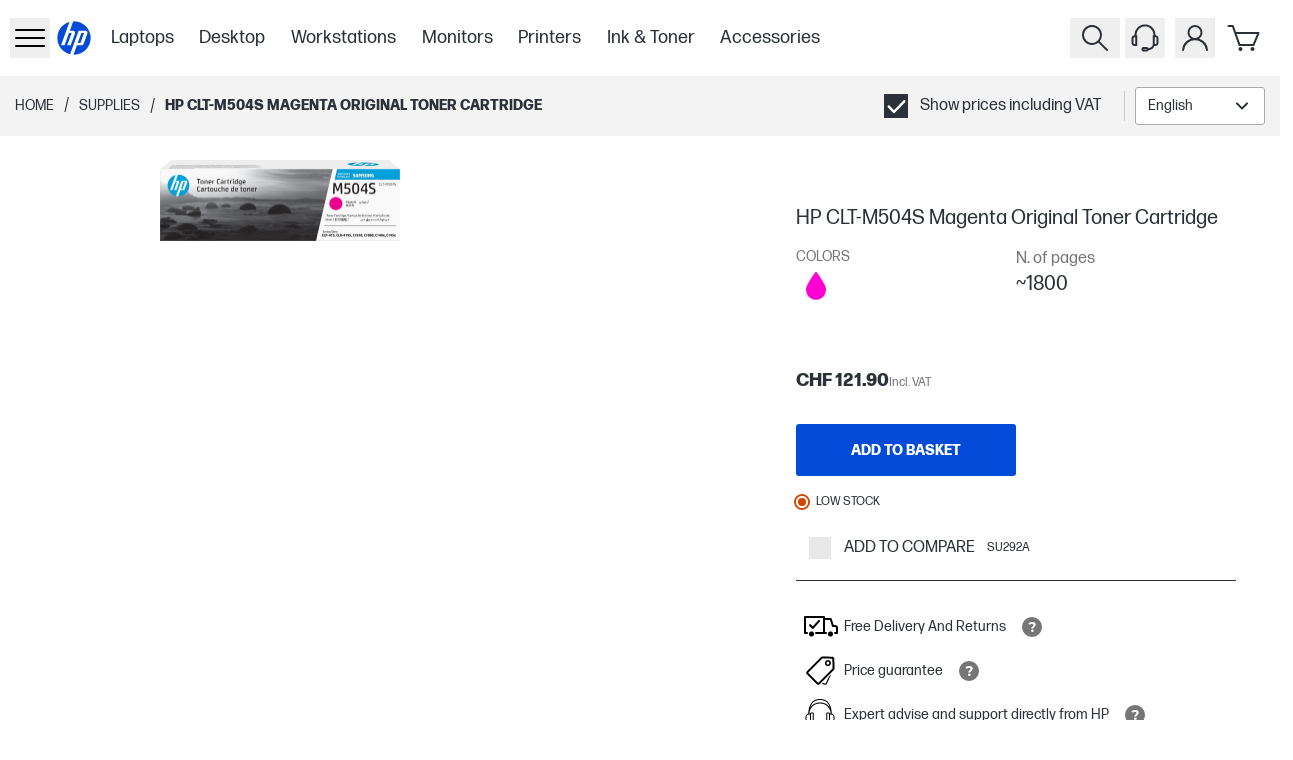

--- FILE ---
content_type: text/html; charset=utf-8
request_url: https://www.hp.com/ch-en/shop/products/supplies/hp-clt-m504s-magenta-original-toner-cartridge-su292a
body_size: 52174
content:
<!DOCTYPE html><html lang="en-CH" class="text-gray-1000"><head><meta charSet="utf-8"/><meta name="viewport" content="width=device-width, initial-scale=1"/><link rel="preload" as="image" imageSrcSet="https://www.hp.com/ch-en/shop/media/catalog/product/c/0/c08438055.png?store=ch-en&amp;image-type=image&amp;auto=avif&amp;quality=100&amp;format=jpg&amp;bg-color=ffffff&amp;type=image-product&amp;width=960&amp;fit=bounds 640w, https://www.hp.com/ch-en/shop/media/catalog/product/c/0/c08438055.png?store=ch-en&amp;image-type=image&amp;auto=avif&amp;quality=100&amp;format=jpg&amp;bg-color=ffffff&amp;type=image-product&amp;width=960&amp;fit=bounds 750w, https://www.hp.com/ch-en/shop/media/catalog/product/c/0/c08438055.png?store=ch-en&amp;image-type=image&amp;auto=avif&amp;quality=100&amp;format=jpg&amp;bg-color=ffffff&amp;type=image-product&amp;width=960&amp;fit=bounds 828w, https://www.hp.com/ch-en/shop/media/catalog/product/c/0/c08438055.png?store=ch-en&amp;image-type=image&amp;auto=avif&amp;quality=100&amp;format=jpg&amp;bg-color=ffffff&amp;type=image-product&amp;width=960&amp;fit=bounds 1080w, https://www.hp.com/ch-en/shop/media/catalog/product/c/0/c08438055.png?store=ch-en&amp;image-type=image&amp;auto=avif&amp;quality=100&amp;format=jpg&amp;bg-color=ffffff&amp;type=image-product&amp;width=960&amp;fit=bounds 1200w, https://www.hp.com/ch-en/shop/media/catalog/product/c/0/c08438055.png?store=ch-en&amp;image-type=image&amp;auto=avif&amp;quality=100&amp;format=jpg&amp;bg-color=ffffff&amp;type=image-product&amp;width=960&amp;fit=bounds 1920w, https://www.hp.com/ch-en/shop/media/catalog/product/c/0/c08438055.png?store=ch-en&amp;image-type=image&amp;auto=avif&amp;quality=100&amp;format=jpg&amp;bg-color=ffffff&amp;type=image-product&amp;width=960&amp;fit=bounds 2048w, https://www.hp.com/ch-en/shop/media/catalog/product/c/0/c08438055.png?store=ch-en&amp;image-type=image&amp;auto=avif&amp;quality=100&amp;format=jpg&amp;bg-color=ffffff&amp;type=image-product&amp;width=960&amp;fit=bounds 3840w" imageSizes="(min-width: 960px) 960px, (min-width: 640px) 640px, 100vw" type="image" fetchPriority="high"/><link rel="stylesheet" href="/se-sv/shop/_next/static/css/e23c045561f894e0.css" data-precedence="next"/><link rel="stylesheet" href="/se-sv/shop/_next/static/css/64e2bdf00141c825.css" data-precedence="next"/><link rel="stylesheet" href="/se-sv/shop/_next/static/css/391de8e1a10d5a19.css" data-precedence="next"/><link rel="stylesheet" href="/se-sv/shop/_next/static/css/955ab4c50eae29e3.css" data-precedence="next"/><link rel="stylesheet" href="/se-sv/shop/_next/static/css/fbaaa0bf5411562a.css" data-precedence="next"/><link rel="stylesheet" href="/se-sv/shop/_next/static/css/3d690560243e7bd2.css" data-precedence="next"/><link rel="stylesheet" href="/se-sv/shop/_next/static/css/5ec75b6a8f4e05ee.css" data-precedence="next"/><link rel="stylesheet" href="/se-sv/shop/_next/static/css/3406ce637b84b731.css" data-precedence="next"/><link rel="stylesheet" href="/se-sv/shop/_next/static/css/2994128f13c0d923.css" data-precedence="next"/><link rel="stylesheet" href="/se-sv/shop/_next/static/css/b3f9b440dea85403.css" data-precedence="next"/><link rel="stylesheet" href="/se-sv/shop/_next/static/css/a53f71959569cd3f.css" data-precedence="next"/><link rel="stylesheet" href="/se-sv/shop/_next/static/css/9e325280684b4452.css" data-precedence="next"/><link rel="stylesheet" href="/se-sv/shop/_next/static/css/1d704f1153e4126d.css" data-precedence="next"/><link rel="stylesheet" href="/se-sv/shop/_next/static/css/f1125485169de5a6.css" data-precedence="next"/><link rel="stylesheet" href="/se-sv/shop/_next/static/css/c2ade584b2be3a6c.css" data-precedence="next"/><link rel="stylesheet" href="/se-sv/shop/_next/static/css/7b88f3760eb3dd8a.css" data-precedence="next"/><link rel="stylesheet" href="/se-sv/shop/_next/static/css/ec35c4181d853fd9.css" data-precedence="next"/><link rel="stylesheet" href="/se-sv/shop/_next/static/css/b32891c447ef3591.css" data-precedence="next"/><link rel="stylesheet" href="/se-sv/shop/_next/static/css/152cfb27d2177437.css" data-precedence="next"/><link rel="stylesheet" href="/se-sv/shop/_next/static/css/bd3e63f552e86787.css" data-precedence="next"/><link rel="stylesheet" href="/se-sv/shop/_next/static/css/860bc9f821bdeb61.css" data-precedence="next"/><link rel="stylesheet" href="/se-sv/shop/_next/static/css/70a8764927608b1d.css" data-precedence="next"/><link rel="stylesheet" href="/se-sv/shop/_next/static/css/31f59a9a100bd726.css" data-precedence="next"/><link rel="stylesheet" href="/se-sv/shop/_next/static/css/130e2b9d8ee767a4.css" data-precedence="next"/><link rel="stylesheet" href="/se-sv/shop/_next/static/css/8e245bd74de44e97.css" data-precedence="next"/><link rel="stylesheet" href="/se-sv/shop/_next/static/css/311031eba09c5765.css" data-precedence="next"/><link href="/se-sv/shop/_next/static/css/1bfe902c3a8c9e6a.css" rel="stylesheet" as="style" data-precedence="dynamic"/><link href="/se-sv/shop/_next/static/css/2f8fa49616dec344.css" rel="stylesheet" as="style" data-precedence="dynamic"/><link href="/se-sv/shop/_next/static/css/1137ea970ac2dc75.css" rel="stylesheet" as="style" data-precedence="dynamic"/><link href="/se-sv/shop/_next/static/css/72606b4441372325.css" rel="stylesheet" as="style" data-precedence="dynamic"/><link href="/se-sv/shop/_next/static/css/9a5c62e10b2c62db.css" rel="stylesheet" as="style" data-precedence="dynamic"/><link href="/se-sv/shop/_next/static/css/391fd8742c80f393.css" rel="stylesheet" as="style" data-precedence="dynamic"/><link href="/se-sv/shop/_next/static/css/b12c699630175a22.css" rel="stylesheet" as="style" data-precedence="dynamic"/><link rel="preload" as="script" fetchPriority="low" href="/se-sv/shop/_next/static/chunks/webpack-13b28463dca0ef08.js"/><script src="/se-sv/shop/_next/static/chunks/87c73c54-095cf9a90cf9ee03.js" async=""></script><script src="/se-sv/shop/_next/static/chunks/1902-b3246e26e9541be7.js" async=""></script><script src="/se-sv/shop/_next/static/chunks/main-app-63047c21bc06679d.js" async=""></script><script src="/se-sv/shop/_next/static/chunks/6189-5261ae04f2296d38.js" async=""></script><script src="/se-sv/shop/_next/static/chunks/6613-85b605a6a6b46104.js" async=""></script><script src="/se-sv/shop/_next/static/chunks/9476-f49bd2f41df960ee.js" async=""></script><script src="/se-sv/shop/_next/static/chunks/1356-897d2f0351e1379f.js" async=""></script><script src="/se-sv/shop/_next/static/chunks/9830-7e2b5f0f8363e71a.js" async=""></script><script src="/se-sv/shop/_next/static/chunks/7642-72a74f61c32459e3.js" async=""></script><script src="/se-sv/shop/_next/static/chunks/app/%5Blocale%5D/shop/(userGroups)/layout-e6ff0976bfbd802a.js" async=""></script><script src="/se-sv/shop/_next/static/chunks/99749d42-a4d299d68ee24534.js" async=""></script><script src="/se-sv/shop/_next/static/chunks/fac5c955-12163c8f6d52d885.js" async=""></script><script src="/se-sv/shop/_next/static/chunks/d40c7e74-1ed79b72949a312e.js" async=""></script><script src="/se-sv/shop/_next/static/chunks/9ee70a2b-8494e7339c269df0.js" async=""></script><script src="/se-sv/shop/_next/static/chunks/2507-7209e513bcf64a22.js" async=""></script><script src="/se-sv/shop/_next/static/chunks/6153-79976df321523613.js" async=""></script><script src="/se-sv/shop/_next/static/chunks/5360-18488374c74bf5ef.js" async=""></script><script src="/se-sv/shop/_next/static/chunks/1823-e3959a64fd8aec44.js" async=""></script><script src="/se-sv/shop/_next/static/chunks/7023-36da44d72e5e0a31.js" async=""></script><script src="/se-sv/shop/_next/static/chunks/8782-d647cbcd77d82711.js" async=""></script><script src="/se-sv/shop/_next/static/chunks/3820-2f92bc2ad574344c.js" async=""></script><script src="/se-sv/shop/_next/static/chunks/151-1a98b3d8e61d2b88.js" async=""></script><script src="/se-sv/shop/_next/static/chunks/app/%5Blocale%5D/shop/(userGroups)/guest/(with-layout)/product/%5B...sku%5D/page-ad21badb0d6baa3b.js" async=""></script><script src="/se-sv/shop/_next/static/chunks/6085-0f6b3847d5b8bc18.js" async=""></script><script src="/se-sv/shop/_next/static/chunks/app/%5Blocale%5D/shop/(userGroups)/guest/(with-layout)/layout-4997a78dc60edbf9.js" async=""></script><link rel="preload" href="https://www.googletagmanager.com/gtm.js?id=GTM-P9TRBRZ" as="script"/><link rel="preload" href="https://www.hp.com/cma/ng/lib/exceptions/privacy-banner.js" as="script"/><link rel="preload" href="/se-sv/shop/_next/static/chunks/7599.bd939f7fb43db35a.js" as="script" fetchPriority="low"/><link rel="preload" href="//cdn-eu.dynamicyield.com/api/9879826/api_dynamic.js" as="script"/><link rel="preload" href="//cdn-eu.dynamicyield.com/api/9879826/api_static.js" as="script"/><link rel="preload" href="https://apps.bazaarvoice.com/deployments/hp-switzerland/main_site/production/en_CH/bv.js" as="script"/><link rel="preconnect" href="cdn-eu.dynamicyield.com"/><link rel="preconnect" href="st-eu.dynamicyield.com"/><link rel="preconnect" href="rcom-eu.dynamicyield.com"/><link rel="dns-prefetch" href="cdn-eu.dynamicyield.com"/><link rel="dns-prefetch" href="st-eu.dynamicyield.com"/><link rel="dns-prefetch" href="rcom-eu.dynamicyield.com"/><meta name="store_type" content="Public"/><title>HP CLT-M504S Magenta Original Toner Cartridge</title><meta name="target_country" content="ch"/><meta name="web_section_id" content="r12175"/><meta name="hp_design_version" content="stellar_direct"/><meta name="theme-color" content="#024AD8"/><meta name="product_type" content="supplies"/><meta name="bu" content="print"/><meta name="segment" content="consumer.home"/><link rel="canonical" href="https://www.hp.com/ch-en/shop/products/supplies/hp-clt-m504s-magenta-original-toner-cartridge-su292a"/><link rel="icon" href="/ch-en/shop/favicon.ico"/><script src="/se-sv/shop/_next/static/chunks/polyfills-42372ed130431b0a.js" noModule=""></script></head><body class="min-h-screen overflow-x-hidden"><div hidden=""><!--$--><!--/$--></div><header class="bg-white"><div class="xxl:relative flex h-[60px] items-center justify-between bg-white p-2.5 xl:container lg:h-[76px] lg:pl-2.5 xl:p-0 xl:px-3"><div class="flex h-full items-center gap-2 xl:gap-4"><div class="flex h-full items-center gap-5 lg:gap-[20px] xl:gap-[28px]"><button tabindex="0" data-cy="side-drawer-navigation__trigger" type="button" aria-label="Open Sub Navigation" class="min-w-8 lg:z-[60] xl:px-3"><div class="flex items-center xl:h-8 xl:w-8"><svg xmlns="http://www.w3.org/2000/svg" viewBox="0 0 40 40" height="40" width="40" class="w-full" data-test-hook="@hpstellar/core/icon/Hamburger" aria-hidden="true" data-cy="header__sidedrawer-icon"><g><path d="M34 13H6a1 1 0 0 1 0-2h28a1 1 0 0 1 0 2m1 7a1 1 0 0 0-1-1H6a1 1 0 0 0 0 2h28a1 1 0 0 0 1-1m0 8a1 1 0 0 0-1-1H6a1 1 0 0 0 0 2h28a1 1 0 0 0 1-1"/></g></svg></div></button><div inert="" data-cy="side-drawer-navigation__panel" class="-left-[100vw] opacity-0 bg-gray-1000 fixed top-0 h-full w-[100vw] transition-opacity duration-500 ease-in-out xl:max-w-[400px] xl:bg-white xl:shadow-[0_3px_6px_rgba(0,0,0,0.16)]"><div class="flex h-full flex-col"><div class="flex h-full w-full"><div class="w-[30%]"><button data-cy="side-drawer-navigation__close-trigger" aria-label="Close Sub Navigation" type="button" class="flex h-[60px] w-[60px] items-center justify-center xl:ml-3 xl:mt-3"><svg xmlns="http://www.w3.org/2000/svg" viewBox="0 0 40 40" height="40" width="40" class="xl:fill-gray-1000 fill-white" data-test-hook="@hpstellar/core/icon/Cross" aria-hidden="true"><g><path d="m21.41 20 8.3-8.29a1 1 0 0 0-1.42-1.42L20 18.59l-8.29-8.3a1 1 0 0 0-1.42 1.42l8.3 8.29-8.3 8.29a1 1 0 0 0 0 1.42 1 1 0 0 0 1.42 0l8.29-8.3 8.29 8.3a1 1 0 0 0 1.42 0 1 1 0 0 0 0-1.42Z"/></g></svg></button></div><div class="group relative flex w-[70%]"><!--$?--><template id="B:0"></template><section class="Ot-Ou_gh" data-test-hook="@hpstellar/core/Loader" role="alert" aria-live="polite" aria-label="Loading..."><div class="Ot-Ou_gh Ot-Y_gh" data-test-hook="@hpstellar/core/Loader__animated-wrapper"><div class="G4-G5_gh" data-test-hook="@hpstellar/core/Loader/LoaderAnimation"><span class="G4-G6_gh G4-Fh_gh"></span><span class="G4-G6_gh G4-Fh_gh"></span></div></div></section><!--/$--></div></div><div class="[&amp;&amp;_svg]:bg-gray-1000 h-[63px] w-full xl:hidden [&amp;&amp;_svg]:fill-white [&amp;_span]:text-white"><div data-cy="header__vat-switcher"><div data-test-hook="@hpstellar/storefront-ui-vat-toggle-checkbox" class="J5-B_gh"><label data-test-hook="@hpstellar/storefront-ui-vat-toggle-checkbox__label" class="Eo-B_gh Eo-E0_gh J5-C2_gh Eo-L_gh"><span class="J5-El_gh"><span class="J5-IF_gh IC-B_gh"><input class="IC-W_gh" type="checkbox" data-test-hook="@hpstellar/storefront-ui-vat-toggle-checkbox__input" checked=""/><span class="IC-GH_gh checkboxInput-checked-icon-gfe"><svg xmlns="http://www.w3.org/2000/svg" viewBox="0 0 20 20" height="20" width="20" class="IC-IF_gh" data-test-hook="@hpstellar/core/icon/CheckSquare" aria-hidden="true"><g><path d="M0 0v20h20V0Zm17.72 6.69-8.62 9a1 1 0 0 1-1.45 0l-4.37-4.54a1 1 0 0 1 0-1.42 1 1 0 0 1 1.41 0l3.66 3.8 7.9-8.25a1 1 0 0 1 1.44 1.38Z"/></g></svg></span><span class="IC-IE_gh checkboxInput-unchecked-icon-gfe"></span></span><span class="J5-ER_gh">Show prices including VAT</span></span></label></div></div></div></div></div><a href="/ch-en/shop/" class="flex h-12 w-12 items-center justify-center xl:h-[65px] xl:w-[65px]" aria-label="Home" data-test-hook="@hpstellar/core/link"><svg xmlns="http://www.w3.org/2000/svg" viewBox="0 0 80 80" height="80" width="80" class="h-full fill-blue-100" data-test-hook="@hpstellar/core/icon/HpLogoBlue" aria-hidden="true" data-cy="header__logo-icon"><g><path fill="#fff" d="M40 10c-16.57 0-30 13.432-30 30s13.43 30 30 30 30-13.431 30-30-13.43-30-30-30"/><path fill="#024AD8" d="M40 67.785q-.415 0-.826-.013l5.679-15.606h7.814c1.37 0 2.877-1.054 3.346-2.342l6.16-16.922c1.007-2.77-.579-5.037-3.527-5.037H47.804l-9.096 24.997h-.003L33.548 67.03C21.314 64.12 12.215 53.125 12.215 40s8.582-23.486 20.283-26.76l-5.322 14.624-8.848 24.301h5.889l7.523-20.65h4.424l-7.522 20.65h5.886l7.011-19.264c1.009-2.771-.579-5.038-3.523-5.038h-4.95l5.685-15.619q.62-.028 1.249-.03c15.345 0 27.785 12.441 27.785 27.786S55.345 67.785 40 67.785m12.388-36.282-6.197 17h4.425l6.197-17z"/></g></svg></a></div><div class="skipContent_skipRoot__chrQq"><a href="#productBlockBody" aria-label="compare section" class="skipContent_skip__EChlQ"><span>Skip to Content</span></a></div><!--$?--><template id="B:1"></template><div class="hidden h-full items-center lg:flex"><div class="flex flex-row"><div class="px-[1vw]"><div class="h-[22px] w-[75px] animate-pulse rounded-md bg-gray-200"></div></div><div class="px-[1vw]"><div class="h-[22px] w-[75px] animate-pulse rounded-md bg-gray-200"></div></div><div class="px-[1vw]"><div class="h-[22px] w-[75px] animate-pulse rounded-md bg-gray-200"></div></div><div class="px-[1vw]"><div class="h-[22px] w-[75px] animate-pulse rounded-md bg-gray-200"></div></div><div class="px-[1vw]"><div class="h-[22px] w-[75px] animate-pulse rounded-md bg-gray-200"></div></div><div class="px-[1vw]"><div class="h-[22px] w-[75px] animate-pulse rounded-md bg-gray-200"></div></div><div class="px-[1vw]"><div class="h-[22px] w-[75px] animate-pulse rounded-md bg-gray-200"></div></div></div></div><!--/$--></div><div class="flex xl:mr-4"><button type="button" aria-label="Search" class="xxl:z-10 xxl:justify-center group relative flex-col items-center px-[5px] lg:flex" data-test-hook="@hpstellar/header-search-input-search"><svg xmlns="http://www.w3.org/2000/svg" viewBox="0 0 40 40" height="40" width="40" class="fill-gray-1000 xxl:w-[32px] xxl:h-[32px] cursor-pointer group-hover:fill-gray-700" data-test-hook="@hpstellar/core/icon/Search" aria-hidden="true" data-cy="header__search-icon"><g><path d="m32.71 31.29-8-8a10 10 0 1 0-1.42 1.42l8 8a1 1 0 0 0 1.42 0 1 1 0 0 0 0-1.42M9 17a8 8 0 1 1 8 8 8 8 0 0 1-8-8"/></g></svg></button><button type="button" tabindex="-1" class="left-0 top-0 block h-full w-full transition-colors duration-300 ease-linear"></button><div class="font-ui md:justify-between"><div class="xxl:border-0 xxl:right-[162px] pointer-events-none -z-50 xxl:z-0 xxl:w-auto xxl:pointer-events-auto absolute right-0 top-0 flex h-[78px] w-full items-center justify-end gap-5 border-b border-gray-600 bg-white px-4 py-3.5 lg:h-[76px] xl:gap-[152px]"><div class="xxl:w-[398px] xxl:transition-none w-[30px] border-gray-hs-100 h-full items-center justify-end overflow-hidden border transition-[width] duration-300 ease-linear"><input class="placeholder-gray-hs-200 h-[48px] w-full py-2 pl-3 pr-5 text-base outline-none placeholder:italic focus:placeholder:text-white" id="hawk_search_query" placeholder="What can we help you find today?" data-test-hook="@hpstellar/header-search-input" tabindex="-1" name="hawk_search_query" value=""/><button type="button" class="md:hover:bg-gray-hs-800 group h-full p-2" data-test-hook="@hpstellar/header-search-input-reset" aria-label="Cancel Search" tabindex="-1"><svg xmlns="http://www.w3.org/2000/svg" viewBox="0 0 40 40" height="32" width="32" class="opacity-50 fill-gray-hs-200 transition-opacity delay-100 ease-in md:group-hover:fill-white" data-test-hook="@hpstellar/core/icon/CrossDelete" aria-hidden="true"><g><path d="M32.17 7.71c.45 0 .83.37.83.82v22.35c0 .43-.44.83-.92.83H11.51c-.25 0-.48-.11-.64-.3l-9.58-11.7 9.58-11.7c.16-.19.39-.3.64-.3h20.67m-20.67-1c-.55 0-1.07.25-1.41.67L0 19.71l10.09 12.33c.35.42.86.67 1.41.67h20.58c1.01 0 1.92-.82 1.92-1.83V8.53c0-1.01-.82-1.82-1.82-1.82z"/><path d="m22.39 19.71 4.29-4.29a.996.996 0 1 0-1.41-1.41l-4.29 4.29-4.29-4.29a.996.996 0 1 0-1.41 1.41l4.29 4.29L15.28 24a.996.996 0 0 0 .71 1.7c.26 0 .51-.1.71-.29l4.29-4.29 4.29 4.29c.2.2.45.29.71.29s.51-.1.71-.29a.996.996 0 0 0 0-1.41l-4.29-4.29z"/></g></svg></button><button type="button" class="md:hover:bg-gray-hs-800 group h-full p-2" data-test-hook="@hpstellar/header-search-input-search" aria-label="Search" tabindex="-1"><svg xmlns="http://www.w3.org/2000/svg" viewBox="0 0 40 40" height="32" width="32" class="opacity-50 fill-gray-hs-200 delay-50 transition-opacity ease-in md:group-hover:fill-white" data-test-hook="@hpstellar/core/icon/Search" aria-hidden="true"><g><path d="m32.71 31.29-8-8a10 10 0 1 0-1.42 1.42l8 8a1 1 0 0 0 1.42 0 1 1 0 0 0 0-1.42M9 17a8 8 0 1 1 8 8 8 8 0 0 1-8-8"/></g></svg></button></div><button type="button" aria-label="Close" class="xxl:hidden border-gray-hs-200 md:hover:bg-gray-hs-800 group flex h-8 w-8 shrink-0 items-center justify-center border" tabindex="-1"><svg xmlns="http://www.w3.org/2000/svg" viewBox="0 0 40 40" height="24" width="24" class="md:group-hover:fill-white" data-test-hook="@hpstellar/core/icon/Cross" aria-hidden="true"><g><path d="m21.41 20 8.3-8.29a1 1 0 0 0-1.42-1.42L20 18.59l-8.29-8.3a1 1 0 0 0-1.42 1.42l8.3 8.29-8.3 8.29a1 1 0 0 0 0 1.42 1 1 0 0 0 1.42 0l8.29-8.3 8.29 8.3a1 1 0 0 0 1.42 0 1 1 0 0 0 0-1.42Z"/></g></svg></button></div></div><!--$?--><template id="B:2"></template><div class="hidden px-[5px] lg:flex"><svg xmlns="http://www.w3.org/2000/svg" viewBox="0 0 40 40" height="40" width="40" data-test-hook="@hpstellar/core/icon/Headset" aria-hidden="true"><g><path d="M30.46 17.29v-.37c0-5.82-4.69-10.55-10.46-10.55S9.54 11.1 9.54 16.92v.37c-1.65.02-2.99 1.3-2.99 2.86v4.94c0 1.58 1.36 2.87 3.03 2.87h2.62V17.28h-.67v-.36c0-4.72 3.8-8.55 8.46-8.55s8.46 3.84 8.46 8.55v.36h-.67v9.66c-.74 2.06-2.53 3.02-4.22 3.26a2.36 2.36 0 0 0-2.09-1.29h-2.71c-1.3 0-2.35 1.06-2.35 2.35s1.06 2.35 2.35 2.35h2.71c.97 0 1.8-.59 2.16-1.42 2.28-.26 4.76-1.5 5.89-4.24h.88c1.67 0 3.03-1.29 3.03-2.87v-4.94c0-1.56-1.34-2.84-2.98-2.86zm-20.25 8.67h-.62c-.56 0-1.03-.4-1.03-.87v-4.94c0-.47.47-.87 1.03-.87h.62zm11.28 5.66h-2.71c-.19 0-.35-.16-.35-.35s.16-.35.35-.35h2.71c.19 0 .35.16.35.35s-.16.35-.35.35m9.97-6.53c0 .47-.47.87-1.03.87h-.62v-6.68h.62c.56 0 1.03.4 1.03.87z"/></g></svg></div><!--/$--><div class="group flex flex-col items-center px-[5px] focus-within:z-[80] lg:relative"><button type="button" data-test-hook="@hpstellar/header-account-button" aria-label="My Account" aria-haspopup="true" aria-expanded="false" tabindex="0"><svg xmlns="http://www.w3.org/2000/svg" viewBox="0 0 40 40" height="40" width="40" class="fill-gray-1000 cursor-pointer lg:group-hover:fill-gray-700" data-test-hook="@hpstellar/core/icon/Account" aria-hidden="true" data-cy="header__account-icon"><g><path d="M24.19 20.72a7.5 7.5 0 1 0-8.38 0 13.09 13.09 0 0 0-8.76 11.2 1 1 0 0 0 2 .16 11 11 0 0 1 21.9 0A1 1 0 0 0 32 33a1 1 0 0 0 1-1.08 13.09 13.09 0 0 0-8.81-11.2M14.5 14.5A5.5 5.5 0 1 1 20 20a5.51 5.51 0 0 1-5.5-5.5"/></g></svg></button><div class="xl:absolute xl:right-0 xl:top-[-9999%] xl:w-[350px] xl:group-focus-within:top-full xl:group-hover:top-full"><div class="top-[-999%] opacity-0 xl:group-focus-within:!top-full xl:group-focus-within:!opacity-100 xl:group-hover:!top-full xl:group-hover:!opacity-100 bg-gray-1000 shadow-dropdown fixed left-0 flex h-[calc(100%-60px)] w-full flex-col px-[15px] py-2.5 transition-opacity duration-300 ease-in-out group-focus-within:z-[80] group-hover:z-[80] xl:relative xl:h-full xl:w-full xl:bg-white xl:px-10 xl:py-[35px]"><button type="button" aria-label="Close" class="flex h-[30px] w-[30px] items-center justify-center self-end xl:hidden"><svg xmlns="http://www.w3.org/2000/svg" viewBox="0 0 40 40" height="40" width="40" class="fill-white" data-test-hook="@hpstellar/core/icon/Cross" aria-hidden="true"><g><path d="m21.41 20 8.3-8.29a1 1 0 0 0-1.42-1.42L20 18.59l-8.29-8.3a1 1 0 0 0-1.42 1.42l8.3 8.29-8.3 8.29a1 1 0 0 0 0 1.42 1 1 0 0 0 1.42 0l8.29-8.3 8.29 8.3a1 1 0 0 0 1.42 0 1 1 0 0 0 0-1.42Z"/></g></svg></button><!--$?--><template id="B:3"></template><section class="Ot-Ou_gh" data-test-hook="@hpstellar/core/Loader" role="alert" aria-live="polite" aria-label="Loading..."><div class="Ot-Ou_gh Ot-Y_gh" data-test-hook="@hpstellar/core/Loader__animated-wrapper"><div class="G4-G5_gh" data-test-hook="@hpstellar/core/Loader/LoaderAnimation"><span class="G4-G6_gh G4-Fh_gh"></span><span class="G4-G6_gh G4-Fh_gh"></span></div></div></section><!--/$--></div></div></div><div class="group relative flex-col items-center px-[5px] lg:flex"><a href="/ch-en/shop/checkout/cart" class="relative" data-cy="mini-cart__cart-link" data-test-hook="@hpstellar/core/link"><svg xmlns="http://www.w3.org/2000/svg" viewBox="0 0 40 40" height="40" width="40" class="fill-gray-1000 cursor-pointer group-hover:fill-gray-700" data-test-hook="@hpstellar/core/icon/Cart" aria-hidden="true" data-cy="mini-cart__cart-icon"><g><path d="M28.5 28h-14a1 1 0 0 1-.94-.67L7.08 9H3.5a1 1 0 0 1 0-2h4.29a1 1 0 0 1 .94.67L11 14h22.5a1 1 0 0 1 .83.45 1 1 0 0 1 .09.93l-5 12a1 1 0 0 1-.92.62m-13.29-2h12.62L32 16H11.67Zm.29 3a2 2 0 1 0 2 2 2 2 0 0 0-2-2m12 0a2 2 0 1 0 2 2 2 2 0 0 0-2-2"/></g></svg></a><div class="shadow-dropdown absolute right-0 top-[-999%] flex min-h-[320px] w-[344px] flex-col rounded-[10px] bg-white opacity-0 transition-opacity duration-500 ease-[ease] group-hover:z-[80] md:group-hover:top-[100%] md:group-hover:h-auto md:group-hover:opacity-100"><div class="flex h-full min-h-[inherit] items-center justify-center p-8" data-cy="mini-cart__empty_state"><div data-test-hook="@hpstellar/core/typography" class="font-bold">There are no items in your cart.</div></div></div></div></div></div></header><main class="min-h-screen"><div class="h-10 bg-gray-100 lg:h-[60px] xl:h-[72px]" id="productBlockBody"><div class="flex h-full items-center justify-between px-[15px] py-2.5 xl:container xl:px-[30px]"><div class="flex items-center"><!--$--><div class="flex"><a class="hidden text-[--hp-color-27] no-underline lg:flex" data-gtm-category="linkClick" data-gtm-id="breadcrumb" data-gtm-value="click" href="/ch-en/shop/"><span data-test-hook="@hpstellar/core/typography" class="Eo-B_gh Eo-E1_gh text-[--hp-color-27] Eo-L_gh Eo-S_gh">Home</span></a><div class="hidden px-2.5 lg:flex">/</div><!--$?--><template id="B:4"></template><!--/$--></div><!--/$--></div><div class="flex items-center gap-4"><div class="hidden lg:flex"><div data-cy="header__vat-switcher"><div data-test-hook="@hpstellar/storefront-ui-vat-toggle-checkbox" class="J5-B_gh"><label data-test-hook="@hpstellar/storefront-ui-vat-toggle-checkbox__label" class="Eo-B_gh Eo-E0_gh J5-C2_gh Eo-L_gh"><span class="J5-El_gh"><span class="J5-IF_gh IC-B_gh"><input class="IC-W_gh" type="checkbox" data-test-hook="@hpstellar/storefront-ui-vat-toggle-checkbox__input" checked=""/><span class="IC-GH_gh checkboxInput-checked-icon-gfe"><svg xmlns="http://www.w3.org/2000/svg" viewBox="0 0 20 20" height="20" width="20" class="IC-IF_gh" data-test-hook="@hpstellar/core/icon/CheckSquare" aria-hidden="true"><g><path d="M0 0v20h20V0Zm17.72 6.69-8.62 9a1 1 0 0 1-1.45 0l-4.37-4.54a1 1 0 0 1 0-1.42 1 1 0 0 1 1.41 0l3.66 3.8 7.9-8.25a1 1 0 0 1 1.44 1.38Z"/></g></svg></span><span class="IC-IE_gh checkboxInput-unchecked-icon-gfe"></span></span><span class="J5-ER_gh">Show prices including VAT</span></span></label></div></div></div><!--$--><div class="hidden lg:flex"><!--$?--><template id="B:5"></template><div class="flex items-center before:mx-2.5 before:block before:h-[30px] before:w-[1px] before:bg-gray-600"><div class="border-gray-1400 h-[38px] min-w-[130px] rounded-[.1875rem] border bg-white"></div></div><!--/$--></div><!--/$--></div></div></div><div class="product_productBlock__l74B_" id="productDetails"><div class="product_productBlockBody__eOlWq" id="productBlockBodyContainer"><div class="product_gallerySection__UPBHe"><div><!--$?--><template id="B:6"></template><!--/$--><!--$--><div class="galleryModalClient_root__eRGE9" data-test-hook="@hpstellar/product-image-section"></div><!--/$--></div></div><div class="product_productBlockDetails__BHzPY"><!--$--><!--/$--><!--$--><div id="bazarRightSection" class="min-h-12 pt-4" data-bv-show="rating_summary" data-bv-product-id="SU292A"></div><!--/$--><!--$?--><template id="B:7"></template><div class="flex h-[40px] w-[655px] animate-pulse bg-gray-200 sm:h-[52px] sm:w-[696px] md:h-[52px] md:w-[440px] lg:h-[52px] lg:w-[440px]"></div><!--/$--><!--$--><!--/$--><div class="product_productPrice___nOyS"><!--$?--><template id="B:8"></template><div class="flex h-[48px] w-[655px] animate-pulse bg-gray-200 sm:h-[38px] sm:w-[696px] md:h-[38px] md:w-[440px] lg:h-[38px] lg:w-[440px]"></div><!--/$--></div><!--$--><!--/$--><!--$--><!--/$--><div class="product_addToCart__OFB0Z"><!--$?--><template id="B:9"></template><div class="flex h-[52px] w-[655px] animate-pulse bg-gray-200 sm:h-[52px] sm:w-[696px] md:h-[52px] md:w-[440px] lg:h-[52px] lg:w-[440px]"></div><!--/$--></div><!--$?--><template id="B:a"></template><div class="flex h-[20px] w-[655px] animate-pulse bg-gray-200 sm:h-[20px] sm:w-[696px] md:h-[20px] md:w-[440px] lg:h-[20px] lg:w-[440px]"></div><!--/$--><!--$--><!--/$--><!--$?--><template id="B:b"></template><!--/$--><!--$--><!--/$--><!--$--><!--/$--><!--$?--><template id="B:c"></template><!--/$--><!--$--><div class="flex flex-col gap-4"></div><!--/$--></div><!--$--><!--/$--><!--$--><div class="w-inherit"></div><!--/$--></div><!--$--><!--/$--><!--$?--><template id="B:d"></template><div class="flex h-[56px] w-full animate-pulse bg-gray-200"></div><!--/$--><!--$--><!--/$--><!--$--><!--/$--><!--$--><!--/$--><!--$--><!--/$--><!--$--><!--/$--><!--$--><!--/$--><!--$--><!--/$--><!--$--><!--/$--><!--$--><!--/$--><!--$--><!--/$--><!--$?--><template id="B:e"></template><div class="flex h-[775px] w-full animate-pulse border border-white bg-gray-200 sm:h-[60px] md:h-[829px] lg:h-[829px]"></div><!--/$--><!--$--><!--/$--><!--$--><!--/$--><!--$--><!--/$--><!--$?--><template id="B:f"></template><div class="flex h-[231px] w-full animate-pulse border border-white bg-gray-200 sm:h-[60px] md:h-[231px] lg:h-[231px]"></div><!--/$--><!--$--><!--/$--><!--$--><!--/$--><!--$?--><template id="B:10"></template><!--/$--><!--$?--><template id="B:11"></template><div class="flex h-[630px] w-full animate-pulse border border-white bg-gray-200 sm:h-[60px] md:h-[694px] lg:h-[694px]"></div><!--/$--><!--$--><div class="flex items-center"></div><!--/$--><!--$--><!--/$--><!--$--><!--/$--><!--$--><!--/$--><!--$--><!--/$--></div><!--$--><!--/$--><!--$--><!--/$--></main><!--$--><!--$?--><template id="B:12"></template><!--/$--><!--/$--><!--$--><!--/$--><!--$--><!--/$--><div data-cy="toast__add-to-cart-confirmation" class="pointer-events-none select-none duration-500 ease-in complex styles z-[300]"></div><!--$!--><template data-dgst="BAILOUT_TO_CLIENT_SIDE_RENDERING"></template><!--/$--><script>requestAnimationFrame(function(){$RT=performance.now()});</script><script src="/se-sv/shop/_next/static/chunks/webpack-13b28463dca0ef08.js" id="_R_" async=""></script><div hidden id="S:0"><div class="top-0 xl:top-full xl:gap-[50px] xl:group-[.is-drawer-open]:top-[146px] absolute z-10 flex w-full transform-gpu flex-col pr-[25px] duration-500 ease-in-out will-change-transform"><a href="https://www.hp.com/ch-de/home.html" target="_blank" rel="noopener noreferrer" class="h-0 opacity-0 xl:h-auto xl:opacity-100 xl:text-gray-1100 flex items-center gap-4 text-lg font-bold leading-[22px] text-gray-700 xl:font-normal" data-test-hook="@hpstellar/core/link">Explore<svg xmlns="http://www.w3.org/2000/svg" viewBox="0 0 20 20" height="20" width="20" class="fill-blue-250 xl:hidden" data-test-hook="@hpstellar/core/icon/Link" aria-hidden="true"><g><path d="M16 13v2a1 1 0 0 1-1 1H5a1 1 0 0 1-1-1V5a1 1 0 0 1 1-1h2a1 1 0 0 1 0 2H6v8h8v-1a1 1 0 0 1 2 0m-.08-8.38a1 1 0 0 0-.54-.54A1 1 0 0 0 15 4h-4a1 1 0 0 0 0 2h1.59l-2.3 2.29a1 1 0 0 0 0 1.42 1 1 0 0 0 1.42 0L14 7.41V9a1 1 0 0 0 2 0V5a1 1 0 0 0-.08-.38"/></g></svg></a><button type="button" aria-label="Shop" data-test-hook="@hpstellar/core/typography" class="flex items-center justify-between p-0 pt-[7px] text-[34px] font-bold leading-[40px] text-white xl:hidden">Shop<svg xmlns="http://www.w3.org/2000/svg" viewBox="0 0 40 40" height="40" width="40" class="w-[30px] fill-white" data-test-hook="@hpstellar/core/icon/Minus" aria-hidden="true"><g><path d="M29 21H11a1 1 0 0 1 0-2h18a1 1 0 0 1 0 2"/></g></svg></button><div class="text-gray-1100 hidden items-baseline gap-[15px] text-[34px] font-bold leading-[40px] xl:flex"><div class="border-gray-1000 w-[40px] rounded-[3px] border-b-[3px]"></div>Shop</div><a href="https://support.hp.com/ch-en" target="_blank" rel="noopener noreferrer" class="h-0 opacity-0 xl:h-auto xl:opacity-100 xl:text-gray-1100 flex items-center gap-4 text-lg font-bold leading-[22px] text-gray-700 xl:font-normal" data-test-hook="@hpstellar/core/link">Support<svg xmlns="http://www.w3.org/2000/svg" viewBox="0 0 20 20" height="20" width="20" class="fill-blue-250 xl:hidden" data-test-hook="@hpstellar/core/icon/Link" aria-hidden="true"><g><path d="M16 13v2a1 1 0 0 1-1 1H5a1 1 0 0 1-1-1V5a1 1 0 0 1 1-1h2a1 1 0 0 1 0 2H6v8h8v-1a1 1 0 0 1 2 0m-.08-8.38a1 1 0 0 0-.54-.54A1 1 0 0 0 15 4h-4a1 1 0 0 0 0 2h1.59l-2.3 2.29a1 1 0 0 0 0 1.42 1 1 0 0 0 1.42 0L14 7.41V9a1 1 0 0 0 2 0V5a1 1 0 0 0-.08-.38"/></g></svg></a></div><div class="overflow-y-auto opacity-100 transition-opacity delay-300 ease-in absolute top-[47px] h-[calc(100%-47px)] w-full pr-[25px] will-change-transform xl:hidden"><ul class="mt-[19px] flex flex-col gap-[14px]"><li class="flex w-full flex-col items-center"><button aria-label="Laptops" type="button" class="text-gray-1100 flex h-16 w-full items-center justify-between text-lg" data-test-hook="@hpstellar/core/typography"><span class="text-left">Laptops</span><span class="text-right"><svg xmlns="http://www.w3.org/2000/svg" viewBox="0 0 20 20" height="20" width="20" class="fill-gray-1100 w-[30px]" data-test-hook="@hpstellar/core/icon/ChevronDown" aria-hidden="true"><g><path d="M16 7.5a1 1 0 0 0-.29-.71 1 1 0 0 0-1.42 0L10 11.09l-4.29-4.3a1 1 0 1 0-1.42 1.42l5 5a1 1 0 0 0 1.42 0l5-5A1 1 0 0 0 16 7.5"/></g></svg></span></button><ul class="pointer-events-none h-0 overflow-y-hidden opacity-0 w-full"><li><div data-test-hook="@hpstellar/core/typography" class="text-gray-1100 py-2.5">CATEGORY</div><ul class="mb-[13px] border-b border-gray-700"><li class="flex h-[60px] items-center"><a href="/ch-en/shop/listings/laptops" class="block py-[13px] tracking-[.62px] text-white" data-test-hook="@hpstellar/core/link">All Laptops</a></li><li class="flex h-[60px] items-center"><a href="/ch-en/shop/listings/laptops?segment=home" class="block py-[13px] tracking-[.62px] text-white" data-test-hook="@hpstellar/core/link">Home Laptops</a></li><li class="flex h-[60px] items-center"><a href="/ch-en/shop/listings/laptops?segment=business" class="block py-[13px] tracking-[.62px] text-white" data-test-hook="@hpstellar/core/link">Business Laptops</a></li><li class="flex h-[60px] items-center"><a href="/ch-en/shop/listings/laptops?segment=gaming" class="block py-[13px] tracking-[.62px] text-white" data-test-hook="@hpstellar/core/link">Gaming Laptops</a></li></ul></li><li><div data-test-hook="@hpstellar/core/typography" class="text-gray-1100 py-2.5">PRODUCT TYPE</div><ul class="mb-[13px] border-b border-gray-700"><li class="flex h-[60px] items-center"><a href="/ch-en/shop/listings/laptops?feat=touch-screen" class="block py-[13px] tracking-[.62px] text-white" data-test-hook="@hpstellar/core/link">Touchscreen Laptops</a></li><li class="flex h-[60px] items-center"><a href="/ch-en/shop/listings/laptops?formfactor=convertible" class="block py-[13px] tracking-[.62px] text-white" data-test-hook="@hpstellar/core/link">2-in-1s</a></li><li class="flex h-[60px] items-center"><a href="/ch-en/shop/listings/laptops?formfactor=mobile-workstations" class="block py-[13px] tracking-[.62px] text-white" data-test-hook="@hpstellar/core/link">Mobile Workstations</a></li><li class="flex h-[60px] items-center"><a href="/ch-en/shop/listings/laptops?aipc=next-gen-ai-pc" class="block py-[13px] tracking-[.62px] text-white" data-test-hook="@hpstellar/core/link">Copilot + PC</a></li></ul></li><li><ul><li class="flex h-[60px] items-center"><a href="/ch-en/shop/angebote" class="block py-[13px] tracking-[.62px] text-white" data-test-hook="@hpstellar/core/link">Deals</a></li><li class="flex h-[60px] items-center"><a href="/ch-en/shop/students-offers" class="block py-[13px] tracking-[.62px] text-white" data-test-hook="@hpstellar/core/link">Student Offers</a></li><li class="flex h-[60px] items-center"><a href="/ch-en/shop/hp-business" class="block py-[13px] tracking-[.62px] text-white" data-test-hook="@hpstellar/core/link">HPA for Business</a></li><li class="flex h-[60px] items-center"><a href="/ch-en/shop/carepack-services-home" class="block py-[13px] tracking-[.62px] text-white" data-test-hook="@hpstellar/core/link">Care Packs</a></li></ul></li><li class="flex h-[60px] items-center"><a target="_blank" rel="noopener noreferrer" class="block py-[13px] tracking-[.62px] text-white" href="laptops-by-brand">DISCOVER THE RANGE</a></li></ul></li><li class="flex w-full flex-col items-center"><button aria-label="Desktop" type="button" class="text-gray-1100 flex h-16 w-full items-center justify-between text-lg" data-test-hook="@hpstellar/core/typography"><span class="text-left">Desktop</span><span class="text-right"><svg xmlns="http://www.w3.org/2000/svg" viewBox="0 0 20 20" height="20" width="20" class="fill-gray-1100 w-[30px]" data-test-hook="@hpstellar/core/icon/ChevronDown" aria-hidden="true"><g><path d="M16 7.5a1 1 0 0 0-.29-.71 1 1 0 0 0-1.42 0L10 11.09l-4.29-4.3a1 1 0 1 0-1.42 1.42l5 5a1 1 0 0 0 1.42 0l5-5A1 1 0 0 0 16 7.5"/></g></svg></span></button><ul class="pointer-events-none h-0 overflow-y-hidden opacity-0 w-full"><li><div data-test-hook="@hpstellar/core/typography" class="text-gray-1100 py-2.5">CATEGORY</div><ul class="mb-[13px] border-b border-gray-700"><li class="flex h-[60px] items-center"><a href="/ch-en/shop/listings/desktops" class="block py-[13px] tracking-[.62px] text-white" data-test-hook="@hpstellar/core/link">All Desktops</a></li><li class="flex h-[60px] items-center"><a href="/ch-en/shop/listings/desktops?segment=home" class="block py-[13px] tracking-[.62px] text-white" data-test-hook="@hpstellar/core/link">Home Desktops</a></li><li class="flex h-[60px] items-center"><a href="/ch-en/shop/listings/desktops?segment=business" class="block py-[13px] tracking-[.62px] text-white" data-test-hook="@hpstellar/core/link">Business Desktops</a></li><li class="flex h-[60px] items-center"><a href="/ch-en/shop/listings/desktops?segment=gaming" class="block py-[13px] tracking-[.62px] text-white" data-test-hook="@hpstellar/core/link">Gaming Desktops</a></li></ul></li><li><div data-test-hook="@hpstellar/core/typography" class="text-gray-1100 py-2.5">PRODUCT TYPE</div><ul class="mb-[13px] border-b border-gray-700"><li class="flex h-[60px] items-center"><a href="/ch-en/shop/listings/desktops?formfactor=all-in-one" class="block py-[13px] tracking-[.62px] text-white" data-test-hook="@hpstellar/core/link">All-in-Ones</a></li><li class="flex h-[60px] items-center"><a href="/ch-en/shop/listings/desktops?formfactor=tower" class="block py-[13px] tracking-[.62px] text-white" data-test-hook="@hpstellar/core/link">Towers</a></li><li class="flex h-[60px] items-center"><a href="/ch-en/shop/listings/desktops?formfactor=mini" class="block py-[13px] tracking-[.62px] text-white" data-test-hook="@hpstellar/core/link">Minis</a></li><li class="flex h-[60px] items-center"><a href="/ch-en/shop/listings/desktops?subbrand=z-workstation" class="block py-[13px] tracking-[.62px] text-white" data-test-hook="@hpstellar/core/link">Workstations</a></li></ul></li><li><ul><li class="flex h-[60px] items-center"><a href="/ch-en/shop/angebote" class="block py-[13px] tracking-[.62px] text-white" data-test-hook="@hpstellar/core/link">Deals</a></li><li class="flex h-[60px] items-center"><a href="/ch-en/shop/students-offers" class="block py-[13px] tracking-[.62px] text-white" data-test-hook="@hpstellar/core/link">Student Offers</a></li><li class="flex h-[60px] items-center"><a href="/ch-en/shop/hp-business" class="block py-[13px] tracking-[.62px] text-white" data-test-hook="@hpstellar/core/link">HPA for Business</a></li><li class="flex h-[60px] items-center"><a href="/ch-en/shop/carepack-services-home" class="block py-[13px] tracking-[.62px] text-white" data-test-hook="@hpstellar/core/link">Care Packs</a></li></ul></li><li class="flex h-[60px] items-center"><a target="_blank" rel="noopener noreferrer" class="block py-[13px] tracking-[.62px] text-white" href="desktops-by-brand">DISCOVER THE RANGE</a></li></ul></li><li class="flex w-full flex-col items-center"><button aria-label="Workstations" type="button" class="text-gray-1100 flex h-16 w-full items-center justify-between text-lg" data-test-hook="@hpstellar/core/typography"><span class="text-left">Workstations</span><span class="text-right"><svg xmlns="http://www.w3.org/2000/svg" viewBox="0 0 20 20" height="20" width="20" class="fill-gray-1100 w-[30px]" data-test-hook="@hpstellar/core/icon/ChevronDown" aria-hidden="true"><g><path d="M16 7.5a1 1 0 0 0-.29-.71 1 1 0 0 0-1.42 0L10 11.09l-4.29-4.3a1 1 0 1 0-1.42 1.42l5 5a1 1 0 0 0 1.42 0l5-5A1 1 0 0 0 16 7.5"/></g></svg></span></button><ul class="pointer-events-none h-0 overflow-y-hidden opacity-0 w-full"><li><div data-test-hook="@hpstellar/core/typography" class="text-gray-1100 py-2.5">CATEGORY</div><ul class="mb-[13px] border-b border-gray-700"><li class="flex h-[60px] items-center"><a href="/ch-en/shop/listings/laptops?subbrand=hp-z-book" class="block py-[13px] tracking-[.62px] text-white" data-test-hook="@hpstellar/core/link">Mobile Workstations</a></li><li class="flex h-[60px] items-center"><a href="/ch-en/shop/listings/desktops?subbrand=z-workstation" class="block py-[13px] tracking-[.62px] text-white" data-test-hook="@hpstellar/core/link">Desktops</a></li><li class="flex h-[60px] items-center"><a href="/ch-en/shop/listings/monitors?subbrand=series-7-pro+z-by-hp" class="block py-[13px] tracking-[.62px] text-white" data-test-hook="@hpstellar/core/link">Monitors</a></li></ul></li><li><ul><li class="flex h-[60px] items-center"><a href="/ch-en/shop/students-offers" class="block py-[13px] tracking-[.62px] text-white" data-test-hook="@hpstellar/core/link">Student Offers</a></li><li class="flex h-[60px] items-center"><a href="/ch-en/shop/hp-business" class="block py-[13px] tracking-[.62px] text-white" data-test-hook="@hpstellar/core/link">HPA for Business</a></li><li class="flex h-[60px] items-center"><a href="/ch-en/shop/carepack-services-home" class="block py-[13px] tracking-[.62px] text-white" data-test-hook="@hpstellar/core/link">Care Packs</a></li></ul></li><li class="flex h-[60px] items-center"><a target="_blank" rel="noopener noreferrer" class="block py-[13px] tracking-[.62px] text-white" href="hp-workstations-laptops">DISCOVER THE RANGE</a></li></ul></li><li class="flex w-full flex-col items-center"><button aria-label="Monitors" type="button" class="text-gray-1100 flex h-16 w-full items-center justify-between text-lg" data-test-hook="@hpstellar/core/typography"><span class="text-left">Monitors</span><span class="text-right"><svg xmlns="http://www.w3.org/2000/svg" viewBox="0 0 20 20" height="20" width="20" class="fill-gray-1100 w-[30px]" data-test-hook="@hpstellar/core/icon/ChevronDown" aria-hidden="true"><g><path d="M16 7.5a1 1 0 0 0-.29-.71 1 1 0 0 0-1.42 0L10 11.09l-4.29-4.3a1 1 0 1 0-1.42 1.42l5 5a1 1 0 0 0 1.42 0l5-5A1 1 0 0 0 16 7.5"/></g></svg></span></button><ul class="pointer-events-none h-0 overflow-y-hidden opacity-0 w-full"><li><div data-test-hook="@hpstellar/core/typography" class="text-gray-1100 py-2.5">CATEGORY</div><ul class="mb-[13px] border-b border-gray-700"><li class="flex h-[60px] items-center"><a href="/ch-en/shop/listings/monitors" class="block py-[13px] tracking-[.62px] text-white" data-test-hook="@hpstellar/core/link">All Monitors</a></li><li class="flex h-[60px] items-center"><a href="/ch-en/shop/listings/monitors?segment=home" class="block py-[13px] tracking-[.62px] text-white" data-test-hook="@hpstellar/core/link">Home Monitors</a></li><li class="flex h-[60px] items-center"><a href="/ch-en/shop/listings/monitors?segment=business" class="block py-[13px] tracking-[.62px] text-white" data-test-hook="@hpstellar/core/link">Business Monitors</a></li><li class="flex h-[60px] items-center"><a href="/ch-en/shop/listings/monitors?segment=gaming" class="block py-[13px] tracking-[.62px] text-white" data-test-hook="@hpstellar/core/link">Gaming Monitors</a></li></ul></li><li><div data-test-hook="@hpstellar/core/typography" class="text-gray-1100 py-2.5">PRODUCT TYPE</div><ul class="mb-[13px] border-b border-gray-700"><li class="flex h-[60px] items-center"><a href="/ch-en/shop/listings/monitors?scrnsizeus=26-28-66-71cm+27+29-31-73-5-78-7-cm+32-34-81-83-cm+34+35-and-more-88-9-cm" class="block py-[13px] tracking-[.62px] text-white" data-test-hook="@hpstellar/core/link">More than 27&#x27;&#x27;</a></li><li class="flex h-[60px] items-center"><a href="/ch-en/shop/listings/monitors?maxres=4k-3840-x-2160+dqhd-5120-x-1440+uwqhd-3840-x-1600+wqhd-3440-x-1440+wuhd-5120-2160" class="block py-[13px] tracking-[.62px] text-white" data-test-hook="@hpstellar/core/link">High resolution</a></li><li class="flex h-[60px] items-center"><a href="/ch-en/shop/listings/monitors?feat=curved-display" class="block py-[13px] tracking-[.62px] text-white" data-test-hook="@hpstellar/core/link">Curved</a></li><li class="flex h-[60px] items-center"><a href="/ch-en/shop/listings/monitors?interface=usb-c" class="block py-[13px] tracking-[.62px] text-white" data-test-hook="@hpstellar/core/link">USB-C</a></li></ul></li><li><ul><li class="flex h-[60px] items-center"><a href="/ch-en/shop/angebote" class="block py-[13px] tracking-[.62px] text-white" data-test-hook="@hpstellar/core/link">Deals</a></li><li class="flex h-[60px] items-center"><a href="/ch-en/shop/students-offers" class="block py-[13px] tracking-[.62px] text-white" data-test-hook="@hpstellar/core/link">Student Offers</a></li><li class="flex h-[60px] items-center"><a href="/ch-en/shop/hp-business" class="block py-[13px] tracking-[.62px] text-white" data-test-hook="@hpstellar/core/link">HPA for Business</a></li><li class="flex h-[60px] items-center"><a href="/ch-en/shop/carepack-services-home" class="block py-[13px] tracking-[.62px] text-white" data-test-hook="@hpstellar/core/link">Care Packs</a></li></ul></li><li class="flex h-[60px] items-center"><a target="_blank" rel="noopener noreferrer" class="block py-[13px] tracking-[.62px] text-white" href="monitors-by-brand">DISCOVER THE RANGE</a></li></ul></li><li class="flex w-full flex-col items-center"><button aria-label="Printers" type="button" class="text-gray-1100 flex h-16 w-full items-center justify-between text-lg" data-test-hook="@hpstellar/core/typography"><span class="text-left">Printers</span><span class="text-right"><svg xmlns="http://www.w3.org/2000/svg" viewBox="0 0 20 20" height="20" width="20" class="fill-gray-1100 w-[30px]" data-test-hook="@hpstellar/core/icon/ChevronDown" aria-hidden="true"><g><path d="M16 7.5a1 1 0 0 0-.29-.71 1 1 0 0 0-1.42 0L10 11.09l-4.29-4.3a1 1 0 1 0-1.42 1.42l5 5a1 1 0 0 0 1.42 0l5-5A1 1 0 0 0 16 7.5"/></g></svg></span></button><ul class="pointer-events-none h-0 overflow-y-hidden opacity-0 w-full"><li><div data-test-hook="@hpstellar/core/typography" class="text-gray-1100 py-2.5">CATEGORY</div><ul class="mb-[13px] border-b border-gray-700"><li class="flex h-[60px] items-center"><a href="/ch-en/shop/listings/printers" class="block py-[13px] tracking-[.62px] text-white" data-test-hook="@hpstellar/core/link">All Printers</a></li><li class="flex h-[60px] items-center"><a href="/ch-en/shop/listings/printers?segment=home" class="block py-[13px] tracking-[.62px] text-white" data-test-hook="@hpstellar/core/link">Home Office Printers</a></li><li class="flex h-[60px] items-center"><a href="/ch-en/shop/listings/printers?segment=business" class="block py-[13px] tracking-[.62px] text-white" data-test-hook="@hpstellar/core/link">Business Printers</a></li></ul></li><li><div data-test-hook="@hpstellar/core/typography" class="text-gray-1100 py-2.5">PRODUCT TYPE</div><ul class="mb-[13px] border-b border-gray-700"><li class="flex h-[60px] items-center"><a href="/ch-en/shop/listings/printers?prodtype=inkjet-printers" class="block py-[13px] tracking-[.62px] text-white" data-test-hook="@hpstellar/core/link">InkJet Printers</a></li><li class="flex h-[60px] items-center"><a href="/ch-en/shop/listings/printers?prodtype=laser-printers" class="block py-[13px] tracking-[.62px] text-white" data-test-hook="@hpstellar/core/link">LaserJet Printers</a></li><li class="flex h-[60px] items-center"><a href="/ch-en/shop/listings/printers?subbrand=hp-designjet" class="block py-[13px] tracking-[.62px] text-white" data-test-hook="@hpstellar/core/link">Large Format &amp; Plotter</a></li><li class="flex h-[60px] items-center"><a href="/ch-en/shop/listings/printers?subbrand=smart-tank" class="block py-[13px] tracking-[.62px] text-white" data-test-hook="@hpstellar/core/link">Tank Printers</a></li><li class="flex h-[60px] items-center"><a href="/ch-en/shop/listings/printers?prodtype=flatbed+sheetfed" class="block py-[13px] tracking-[.62px] text-white" data-test-hook="@hpstellar/core/link">Scanners</a></li></ul></li><li><ul><li class="flex h-[60px] items-center"><a href="/ch-en/shop/angebote" class="block py-[13px] tracking-[.62px] text-white" data-test-hook="@hpstellar/core/link">Deals</a></li><li class="flex h-[60px] items-center"><a href="/ch-en/shop/students-offers" class="block py-[13px] tracking-[.62px] text-white" data-test-hook="@hpstellar/core/link">Student Offers</a></li><li class="flex h-[60px] items-center"><a href="/ch-en/shop/hp-business" class="block py-[13px] tracking-[.62px] text-white" data-test-hook="@hpstellar/core/link">HPA for Business</a></li><li class="flex h-[60px] items-center"><a href="/ch-en/shop/carepack-services-home" class="block py-[13px] tracking-[.62px] text-white" data-test-hook="@hpstellar/core/link">Care Packs</a></li><li class="flex h-[60px] items-center"><a href="/ch-en/shop/instantink" class="block py-[13px] tracking-[.62px] text-white" data-test-hook="@hpstellar/core/link">Instant Ink</a></li></ul></li><li class="flex h-[60px] items-center"><a target="_blank" rel="noopener noreferrer" class="block py-[13px] tracking-[.62px] text-white" href="printers-by-brand">DISCOVER THE RANGE</a></li></ul></li><li class="flex w-full flex-col items-center"><button aria-label="Ink &amp; Toner" type="button" class="text-gray-1100 flex h-16 w-full items-center justify-between text-lg" data-test-hook="@hpstellar/core/typography"><span class="text-left">Ink &amp; Toner</span><span class="text-right"><svg xmlns="http://www.w3.org/2000/svg" viewBox="0 0 20 20" height="20" width="20" class="fill-gray-1100 w-[30px]" data-test-hook="@hpstellar/core/icon/ChevronDown" aria-hidden="true"><g><path d="M16 7.5a1 1 0 0 0-.29-.71 1 1 0 0 0-1.42 0L10 11.09l-4.29-4.3a1 1 0 1 0-1.42 1.42l5 5a1 1 0 0 0 1.42 0l5-5A1 1 0 0 0 16 7.5"/></g></svg></span></button><ul class="pointer-events-none h-0 overflow-y-hidden opacity-0 w-full"><li><div data-test-hook="@hpstellar/core/typography" class="text-gray-1100 py-2.5">PRODUCT TYPE</div><ul class="mb-[13px] border-b border-gray-700"><li class="flex h-[60px] items-center"><a href="/ch-en/shop/ink-toner-paper-finder/ink" class="block py-[13px] tracking-[.62px] text-white" data-test-hook="@hpstellar/core/link">Ink</a></li><li class="flex h-[60px] items-center"><a href="/ch-en/shop/ink-toner-paper-finder/toner" class="block py-[13px] tracking-[.62px] text-white" data-test-hook="@hpstellar/core/link">Toner</a></li><li class="flex h-[60px] items-center"><a href="/ch-en/shop/ink-toner-paper-finder/printhead" class="block py-[13px] tracking-[.62px] text-white" data-test-hook="@hpstellar/core/link">Printhead</a></li></ul></li><li><ul><li class="flex h-[60px] items-center"><a href="/ch-en/shop/instantink" class="block py-[13px] tracking-[.62px] text-white" data-test-hook="@hpstellar/core/link">Instant Ink</a></li><li class="flex h-[60px] items-center"><a href="/ch-en/shop/faq/recycling" class="block py-[13px] tracking-[.62px] text-white" data-test-hook="@hpstellar/core/link">Recycling Program</a></li></ul></li><li class="flex h-[60px] items-center"><a target="_blank" rel="noopener noreferrer" class="block py-[13px] tracking-[.62px] text-white" href="listings/supplies"></a></li></ul></li><li class="flex w-full flex-col items-center"><button aria-label="Accessories" type="button" class="text-gray-1100 flex h-16 w-full items-center justify-between text-lg" data-test-hook="@hpstellar/core/typography"><span class="text-left">Accessories</span><span class="text-right"><svg xmlns="http://www.w3.org/2000/svg" viewBox="0 0 20 20" height="20" width="20" class="fill-gray-1100 w-[30px]" data-test-hook="@hpstellar/core/icon/ChevronDown" aria-hidden="true"><g><path d="M16 7.5a1 1 0 0 0-.29-.71 1 1 0 0 0-1.42 0L10 11.09l-4.29-4.3a1 1 0 1 0-1.42 1.42l5 5a1 1 0 0 0 1.42 0l5-5A1 1 0 0 0 16 7.5"/></g></svg></span></button><ul class="pointer-events-none h-0 overflow-y-hidden opacity-0 w-full"><li><div data-test-hook="@hpstellar/core/typography" class="text-gray-1100 py-2.5">CATEGORY</div><ul class="mb-[13px] border-b border-gray-700"><li class="flex h-[60px] items-center"><a href="/ch-en/shop/listings/accessories?prodtype=mice" class="block py-[13px] tracking-[.62px] text-white" data-test-hook="@hpstellar/core/link">Mice</a></li><li class="flex h-[60px] items-center"><a href="/ch-en/shop/listings/accessories?prodtype=keyboards" class="block py-[13px] tracking-[.62px] text-white" data-test-hook="@hpstellar/core/link">Keyboards</a></li><li class="flex h-[60px] items-center"><a href="/ch-en/shop/listings/accessories?prodtype=stylus" class="block py-[13px] tracking-[.62px] text-white" data-test-hook="@hpstellar/core/link">Pens</a></li><li class="flex h-[60px] items-center"><a href="/ch-en/shop/listings/accessories?prodtype=docking-stations" class="block py-[13px] tracking-[.62px] text-white" data-test-hook="@hpstellar/core/link">Docking &amp; Hubs</a></li><li class="flex h-[60px] items-center"><a href="/ch-en/shop/listings/accessories?prodtype=ac-adapters" class="block py-[13px] tracking-[.62px] text-white" data-test-hook="@hpstellar/core/link">Power Adapters</a></li></ul></li><li><div data-test-hook="@hpstellar/core/typography" class="text-gray-1100 py-2.5">PRODUCT TYPE</div><ul class="mb-[13px] border-b border-gray-700"><li class="flex h-[60px] items-center"><a href="/ch-en/shop/listings/accessories?prodtype=bags-cases" class="block py-[13px] tracking-[.62px] text-white" data-test-hook="@hpstellar/core/link">Bags &amp; Cases</a></li><li class="flex h-[60px] items-center"><a href="/ch-en/shop/listings/accessories?prodtype=headsets" class="block py-[13px] tracking-[.62px] text-white" data-test-hook="@hpstellar/core/link">Headsets</a></li><li class="flex h-[60px] items-center"><a href="/ch-en/shop/listings/accessories?prodtype=webcams+microphones" class="block py-[13px] tracking-[.62px] text-white" data-test-hook="@hpstellar/core/link">Webcams &amp; Microphones</a></li><li class="flex h-[60px] items-center"><a href="/ch-en/shop/listings/accessories?segment=gaming" class="block py-[13px] tracking-[.62px] text-white" data-test-hook="@hpstellar/core/link">Gaming Accessories</a></li><li class="flex h-[60px] items-center"><a href="/ch-en/shop/listings/accessories?prodtype=cables-components" class="block py-[13px] tracking-[.62px] text-white" data-test-hook="@hpstellar/core/link">PC Components</a></li></ul></li><li><ul><li class="flex h-[60px] items-center"><a href="/ch-en/shop/angebote" class="block py-[13px] tracking-[.62px] text-white" data-test-hook="@hpstellar/core/link">Deals</a></li><li class="flex h-[60px] items-center"><a href="/ch-en/shop/students-offers" class="block py-[13px] tracking-[.62px] text-white" data-test-hook="@hpstellar/core/link">Student Offers</a></li><li class="flex h-[60px] items-center"><a href="/ch-en/shop/hp-business" class="block py-[13px] tracking-[.62px] text-white" data-test-hook="@hpstellar/core/link">HPA for Business</a></li><li class="flex h-[60px] items-center"><a href="/ch-en/shop/hyperx-gaming-products" class="block py-[13px] tracking-[.62px] text-white" data-test-hook="@hpstellar/core/link">HyperX</a></li><li class="flex h-[60px] items-center"><a href="/ch-en/shop/poly-hybrid-work-solutions" class="block py-[13px] tracking-[.62px] text-white" data-test-hook="@hpstellar/core/link">Poly</a></li><li class="flex h-[60px] items-center"><a href="/ch-en/shop/carepack-services-home" class="block py-[13px] tracking-[.62px] text-white" data-test-hook="@hpstellar/core/link">Care Packs</a></li></ul></li><li class="flex h-[60px] items-center"><a target="_blank" rel="noopener noreferrer" class="block py-[13px] tracking-[.62px] text-white" href="accessories-by-product-type">DISCOVER THE RANGE</a></li></ul></li><li><button aria-label="Store Support" type="button" class="text-gray-1100 flex h-16 w-full items-center justify-between text-lg" data-test-hook="@hpstellar/core/typography"><span class="text-left">Store Support</span><span class="text-right"><svg xmlns="http://www.w3.org/2000/svg" viewBox="0 0 20 20" height="20" width="20" class="fill-gray-1100 w-[30px]" data-test-hook="@hpstellar/core/icon/ChevronDown" aria-hidden="true"><g><path d="M16 7.5a1 1 0 0 0-.29-.71 1 1 0 0 0-1.42 0L10 11.09l-4.29-4.3a1 1 0 1 0-1.42 1.42l5 5a1 1 0 0 0 1.42 0l5-5A1 1 0 0 0 16 7.5"/></g></svg></span></button><ul class="pointer-events-none h-0 overflow-y-hidden opacity-0 w-full"><li class="flex h-[60px] items-center"><a target="_blank" rel="noopener noreferrer" class="block py-[13px] tracking-[.62px] text-white" href="https://support.hp.com/ch-fr/drivers">Software &amp; Drivers</a></li><li class="flex h-[60px] items-center"><a target="_blank" rel="noopener noreferrer" class="block py-[13px] tracking-[.62px] text-white" href="https://support.hp.com/ch-en">Technical Support</a></li><li class="flex h-[60px] items-center"><a href="/ch-en/shop/contact-hp-store" class="block py-[13px] tracking-[.62px] text-white" data-test-hook="@hpstellar/core/link">Contact us</a></li><li class="flex h-[60px] items-center"><a href="/ch-en/shop/faq" class="block py-[13px] tracking-[.62px] text-white" data-test-hook="@hpstellar/core/link">Frequently Asked Questions</a></li></ul></li><div class="flex lg:hidden"><li class="flex w-full flex-col items-center"><button aria-label="English" type="button" class="text-gray-1100 flex h-16 w-full items-center justify-between text-lg" data-test-hook="@hpstellar/core/typography"><span class="text-left">Languages</span><span class="text-right"><svg xmlns="http://www.w3.org/2000/svg" viewBox="0 0 20 20" height="20" width="20" class="fill-gray-1100 w-[30px]" data-test-hook="@hpstellar/core/icon/ChevronDown" aria-hidden="true"><g><path d="M16 7.5a1 1 0 0 0-.29-.71 1 1 0 0 0-1.42 0L10 11.09l-4.29-4.3a1 1 0 1 0-1.42 1.42l5 5a1 1 0 0 0 1.42 0l5-5A1 1 0 0 0 16 7.5"/></g></svg></span></button><ul class="pointer-events-none h-0 overflow-y-hidden opacity-0 w-full"><li><div data-test-hook="@hpstellar/core/typography" class="py-2.5 text-white block h-[60px] py-[13px] tracking-[.62px]">Deutsch</div></li><li><div data-test-hook="@hpstellar/core/typography" class="py-2.5 text-white block h-[60px] py-[13px] tracking-[.62px]">English</div></li><li><div data-test-hook="@hpstellar/core/typography" class="py-2.5 text-white block h-[60px] py-[13px] tracking-[.62px]">Français</div></li></ul></li></div></ul></div></div><script>$RB=[];$RV=function(b){$RT=performance.now();for(var a=0;a<b.length;a+=2){var c=b[a],e=b[a+1];null!==e.parentNode&&e.parentNode.removeChild(e);var f=c.parentNode;if(f){var g=c.previousSibling,h=0;do{if(c&&8===c.nodeType){var d=c.data;if("/$"===d||"/&"===d)if(0===h)break;else h--;else"$"!==d&&"$?"!==d&&"$~"!==d&&"$!"!==d&&"&"!==d||h++}d=c.nextSibling;f.removeChild(c);c=d}while(c);for(;e.firstChild;)f.insertBefore(e.firstChild,c);g.data="$";g._reactRetry&&g._reactRetry()}}b.length=0};
$RC=function(b,a){if(a=document.getElementById(a))(b=document.getElementById(b))?(b.previousSibling.data="$~",$RB.push(b,a),2===$RB.length&&(b="number"!==typeof $RT?0:$RT,a=performance.now(),setTimeout($RV.bind(null,$RB),2300>a&&2E3<a?2300-a:b+300-a))):a.parentNode.removeChild(a)};$RC("B:0","S:0")</script><div hidden id="S:1"><nav class="hidden h-full lg:flex"><ul class="flex flex-row" role="menubar"><li role="none" class="group/navigation relative flex items-center px-[clamp(8px,1vw,25px)]"><a href="/ch-en/shop/listings/laptops" role="menuitem" aria-haspopup="true" aria-expanded="false" data-gtm-category="globalNavigation" data-gtm-id="L1-Laptops" data-gtm-value="Laptops" class="text-gray-1000 after:bg-blue-250 block whitespace-nowrap text-lg transition-opacity duration-300 ease-[ease] after:absolute after:left-[50%] after:top-[calc(100%-4px)] after:h-1 after:w-[30px] after:translate-x-[-50%] after:opacity-0 after:transition-opacity hover:text-gray-700 group-hover/navigation:after:opacity-100" data-test-hook="@hpstellar/core/link--navigation-Laptops">Laptops</a><div inert="" class="shadow-dropdown absolute -left-[15px] -top-[999%] flex h-0 bg-white opacity-0 transition-opacity duration-300 ease-[ease] group-hover/navigation:top-full group-hover/navigation:z-[50] group-hover/navigation:h-auto group-hover/navigation:opacity-100"><div class="flex flex-col"><div class="flex"><div class="xxl:w-[250px] w-[200px] p-[25px]"><div class="mb-[17px] leading-[22px]">CATEGORY</div><ul><li class="py-[5px]"><a class="block leading-[22px] tracking-[0.21px] hover:text-blue-300" href="/ch-en/shop/listings/laptops" data-gtm-category="globalNavigation" data-gtm-id="L2-Laptops" data-gtm-value="All Laptops" target="_self" data-test-hook="@hpstellar/core/link">All Laptops</a></li><li class="py-[5px]"><a class="block leading-[22px] tracking-[0.21px] hover:text-blue-300" href="/ch-en/shop/listings/laptops?segment=home" data-gtm-category="globalNavigation" data-gtm-id="L2-Laptops" data-gtm-value="Home Laptops" target="_self" data-test-hook="@hpstellar/core/link">Home Laptops</a></li><li class="py-[5px]"><a class="block leading-[22px] tracking-[0.21px] hover:text-blue-300" href="/ch-en/shop/listings/laptops?segment=business" data-gtm-category="globalNavigation" data-gtm-id="L2-Laptops" data-gtm-value="Business Laptops" target="_self" data-test-hook="@hpstellar/core/link">Business Laptops</a></li><li class="py-[5px]"><a class="block leading-[22px] tracking-[0.21px] hover:text-blue-300" href="/ch-en/shop/listings/laptops?segment=gaming" data-gtm-category="globalNavigation" data-gtm-id="L2-Laptops" data-gtm-value="Gaming Laptops" target="_self" data-test-hook="@hpstellar/core/link">Gaming Laptops</a></li></ul></div><div class="xxl:w-[250px] w-[200px] p-[25px]"><div class="mb-[17px] leading-[22px]">PRODUCT TYPE</div><ul><li class="py-[5px]"><a class="block leading-[22px] tracking-[0.21px] hover:text-blue-300" href="/ch-en/shop/listings/laptops?feat=touch-screen" data-gtm-category="globalNavigation" data-gtm-id="L2-Laptops" data-gtm-value="Touchscreen Laptops" target="_self" data-test-hook="@hpstellar/core/link">Touchscreen Laptops</a></li><li class="py-[5px]"><a class="block leading-[22px] tracking-[0.21px] hover:text-blue-300" href="/ch-en/shop/listings/laptops?formfactor=convertible" data-gtm-category="globalNavigation" data-gtm-id="L2-Laptops" data-gtm-value="2-in-1s" target="_self" data-test-hook="@hpstellar/core/link">2-in-1s</a></li><li class="py-[5px]"><a class="block leading-[22px] tracking-[0.21px] hover:text-blue-300" href="/ch-en/shop/listings/laptops?formfactor=mobile-workstations" data-gtm-category="globalNavigation" data-gtm-id="L2-Laptops" data-gtm-value="Mobile Workstations" target="_self" data-test-hook="@hpstellar/core/link">Mobile Workstations</a></li><li class="py-[5px]"><a class="block leading-[22px] tracking-[0.21px] hover:text-blue-300" href="/ch-en/shop/listings/laptops?aipc=next-gen-ai-pc" data-gtm-category="globalNavigation" data-gtm-id="L2-Laptops" data-gtm-value="Copilot + PC" target="_self" data-test-hook="@hpstellar/core/link">Copilot + PC</a></li></ul></div></div><a class="text-blue-250 relative self-start p-[25px] pt-2.5 text-sm font-bold leading-[18px] transition-all duration-[.25s] ease-out after:bottom-[-.3125rem] after:block after:h-[3px] after:w-full after:opacity-0 after:transition-all hover:translate-y-[-.25rem] hover:text-blue-300 hover:after:translate-y-[.25rem] hover:after:bg-blue-300 hover:after:opacity-100" href="/ch-en/shop/laptops-by-brand" data-gtm-category="globalNavigation" data-gtm-id="L2-Laptops" data-gtm-value="DISCOVER THE RANGE" data-test-hook="@hpstellar/core/link"><span class="">DISCOVER THE RANGE</span></a></div><div class="xxl:w-[250px] w-[200px] bg-gray-200 px-[25px] pt-5"><ul><li class="py-[8px]"><a class="block leading-[22px] tracking-[0.21px] hover:text-blue-300" href="/ch-en/shop/angebote" data-gtm-category="globalNavigation" data-gtm-id="L2-Laptops" data-gtm-value="Deals" target="_self" data-test-hook="@hpstellar/core/link">Deals</a></li><li class="py-[8px]"><a class="block leading-[22px] tracking-[0.21px] hover:text-blue-300" href="/ch-en/shop/students-offers" data-gtm-category="globalNavigation" data-gtm-id="L2-Laptops" data-gtm-value="Student Offers" target="_self" data-test-hook="@hpstellar/core/link">Student Offers</a></li><li class="py-[8px]"><a class="block leading-[22px] tracking-[0.21px] hover:text-blue-300" href="/ch-en/shop/hp-business" data-gtm-category="globalNavigation" data-gtm-id="L2-Laptops" data-gtm-value="HPA for Business" target="_self" data-test-hook="@hpstellar/core/link">HPA for Business</a></li><li class="py-[8px]"><a class="block leading-[22px] tracking-[0.21px] hover:text-blue-300" href="/ch-en/shop/carepack-services-home" data-gtm-category="globalNavigation" data-gtm-id="L2-Laptops" data-gtm-value="Care Packs" target="_self" data-test-hook="@hpstellar/core/link">Care Packs</a></li></ul></div></div></li><li role="none" class="group/navigation relative flex items-center px-[clamp(8px,1vw,25px)]"><a href="/ch-en/shop/listings/desktops" role="menuitem" aria-haspopup="true" aria-expanded="false" data-gtm-category="globalNavigation" data-gtm-id="L1-Desktop" data-gtm-value="Desktop" class="text-gray-1000 after:bg-blue-250 block whitespace-nowrap text-lg transition-opacity duration-300 ease-[ease] after:absolute after:left-[50%] after:top-[calc(100%-4px)] after:h-1 after:w-[30px] after:translate-x-[-50%] after:opacity-0 after:transition-opacity hover:text-gray-700 group-hover/navigation:after:opacity-100" data-test-hook="@hpstellar/core/link--navigation-Desktop">Desktop</a><div inert="" class="shadow-dropdown absolute -left-[15px] -top-[999%] flex h-0 bg-white opacity-0 transition-opacity duration-300 ease-[ease] group-hover/navigation:top-full group-hover/navigation:z-[50] group-hover/navigation:h-auto group-hover/navigation:opacity-100"><div class="flex flex-col"><div class="flex"><div class="xxl:w-[250px] w-[200px] p-[25px]"><div class="mb-[17px] leading-[22px]">CATEGORY</div><ul><li class="py-[5px]"><a class="block leading-[22px] tracking-[0.21px] hover:text-blue-300" href="/ch-en/shop/listings/desktops" data-gtm-category="globalNavigation" data-gtm-id="L2-Desktop" data-gtm-value="All Desktops" target="_self" data-test-hook="@hpstellar/core/link">All Desktops</a></li><li class="py-[5px]"><a class="block leading-[22px] tracking-[0.21px] hover:text-blue-300" href="/ch-en/shop/listings/desktops?segment=home" data-gtm-category="globalNavigation" data-gtm-id="L2-Desktop" data-gtm-value="Home Desktops" target="_self" data-test-hook="@hpstellar/core/link">Home Desktops</a></li><li class="py-[5px]"><a class="block leading-[22px] tracking-[0.21px] hover:text-blue-300" href="/ch-en/shop/listings/desktops?segment=business" data-gtm-category="globalNavigation" data-gtm-id="L2-Desktop" data-gtm-value="Business Desktops" target="_self" data-test-hook="@hpstellar/core/link">Business Desktops</a></li><li class="py-[5px]"><a class="block leading-[22px] tracking-[0.21px] hover:text-blue-300" href="/ch-en/shop/listings/desktops?segment=gaming" data-gtm-category="globalNavigation" data-gtm-id="L2-Desktop" data-gtm-value="Gaming Desktops" target="_self" data-test-hook="@hpstellar/core/link">Gaming Desktops</a></li></ul></div><div class="xxl:w-[250px] w-[200px] p-[25px]"><div class="mb-[17px] leading-[22px]">PRODUCT TYPE</div><ul><li class="py-[5px]"><a class="block leading-[22px] tracking-[0.21px] hover:text-blue-300" href="/ch-en/shop/listings/desktops?formfactor=all-in-one" data-gtm-category="globalNavigation" data-gtm-id="L2-Desktop" data-gtm-value="All-in-Ones" target="_self" data-test-hook="@hpstellar/core/link">All-in-Ones</a></li><li class="py-[5px]"><a class="block leading-[22px] tracking-[0.21px] hover:text-blue-300" href="/ch-en/shop/listings/desktops?formfactor=tower" data-gtm-category="globalNavigation" data-gtm-id="L2-Desktop" data-gtm-value="Towers" target="_self" data-test-hook="@hpstellar/core/link">Towers</a></li><li class="py-[5px]"><a class="block leading-[22px] tracking-[0.21px] hover:text-blue-300" href="/ch-en/shop/listings/desktops?formfactor=mini" data-gtm-category="globalNavigation" data-gtm-id="L2-Desktop" data-gtm-value="Minis" target="_self" data-test-hook="@hpstellar/core/link">Minis</a></li><li class="py-[5px]"><a class="block leading-[22px] tracking-[0.21px] hover:text-blue-300" href="/ch-en/shop/listings/desktops?subbrand=z-workstation" data-gtm-category="globalNavigation" data-gtm-id="L2-Desktop" data-gtm-value="Workstations" target="_self" data-test-hook="@hpstellar/core/link">Workstations</a></li></ul></div></div><a class="text-blue-250 relative self-start p-[25px] pt-2.5 text-sm font-bold leading-[18px] transition-all duration-[.25s] ease-out after:bottom-[-.3125rem] after:block after:h-[3px] after:w-full after:opacity-0 after:transition-all hover:translate-y-[-.25rem] hover:text-blue-300 hover:after:translate-y-[.25rem] hover:after:bg-blue-300 hover:after:opacity-100" href="/ch-en/shop/desktops-by-brand" data-gtm-category="globalNavigation" data-gtm-id="L2-Desktop" data-gtm-value="DISCOVER THE RANGE" data-test-hook="@hpstellar/core/link"><span class="">DISCOVER THE RANGE</span></a></div><div class="xxl:w-[250px] w-[200px] bg-gray-200 px-[25px] pt-5"><ul><li class="py-[8px]"><a class="block leading-[22px] tracking-[0.21px] hover:text-blue-300" href="/ch-en/shop/angebote" data-gtm-category="globalNavigation" data-gtm-id="L2-Desktop" data-gtm-value="Deals" target="_self" data-test-hook="@hpstellar/core/link">Deals</a></li><li class="py-[8px]"><a class="block leading-[22px] tracking-[0.21px] hover:text-blue-300" href="/ch-en/shop/students-offers" data-gtm-category="globalNavigation" data-gtm-id="L2-Desktop" data-gtm-value="Student Offers" target="_self" data-test-hook="@hpstellar/core/link">Student Offers</a></li><li class="py-[8px]"><a class="block leading-[22px] tracking-[0.21px] hover:text-blue-300" href="/ch-en/shop/hp-business" data-gtm-category="globalNavigation" data-gtm-id="L2-Desktop" data-gtm-value="HPA for Business" target="_self" data-test-hook="@hpstellar/core/link">HPA for Business</a></li><li class="py-[8px]"><a class="block leading-[22px] tracking-[0.21px] hover:text-blue-300" href="/ch-en/shop/carepack-services-home" data-gtm-category="globalNavigation" data-gtm-id="L2-Desktop" data-gtm-value="Care Packs" target="_self" data-test-hook="@hpstellar/core/link">Care Packs</a></li></ul></div></div></li><li role="none" class="group/navigation relative flex items-center px-[clamp(8px,1vw,25px)]"><a href="/ch-en/shop/hp-workstations-laptops" role="menuitem" aria-haspopup="true" aria-expanded="false" data-gtm-category="globalNavigation" data-gtm-id="L1-Workstations" data-gtm-value="Workstations" class="text-gray-1000 after:bg-blue-250 block whitespace-nowrap text-lg transition-opacity duration-300 ease-[ease] after:absolute after:left-[50%] after:top-[calc(100%-4px)] after:h-1 after:w-[30px] after:translate-x-[-50%] after:opacity-0 after:transition-opacity hover:text-gray-700 group-hover/navigation:after:opacity-100" data-test-hook="@hpstellar/core/link--navigation-Workstations">Workstations</a><div inert="" class="shadow-dropdown absolute -left-[15px] -top-[999%] flex h-0 bg-white opacity-0 transition-opacity duration-300 ease-[ease] group-hover/navigation:top-full group-hover/navigation:z-[50] group-hover/navigation:h-auto group-hover/navigation:opacity-100"><div class="flex flex-col"><div class="flex"><div class="xxl:w-[250px] w-[200px] p-[25px]"><div class="mb-[17px] leading-[22px]">CATEGORY</div><ul><li class="py-[5px]"><a class="block leading-[22px] tracking-[0.21px] hover:text-blue-300" href="/ch-en/shop/listings/laptops?subbrand=hp-z-book" data-gtm-category="globalNavigation" data-gtm-id="L2-Workstations" data-gtm-value="Mobile Workstations" target="_self" data-test-hook="@hpstellar/core/link">Mobile Workstations</a></li><li class="py-[5px]"><a class="block leading-[22px] tracking-[0.21px] hover:text-blue-300" href="/ch-en/shop/listings/desktops?subbrand=z-workstation" data-gtm-category="globalNavigation" data-gtm-id="L2-Workstations" data-gtm-value="Desktops" target="_self" data-test-hook="@hpstellar/core/link">Desktops</a></li><li class="py-[5px]"><a class="block leading-[22px] tracking-[0.21px] hover:text-blue-300" href="/ch-en/shop/listings/monitors?subbrand=series-7-pro+z-by-hp" data-gtm-category="globalNavigation" data-gtm-id="L2-Workstations" data-gtm-value="Monitors" target="_self" data-test-hook="@hpstellar/core/link">Monitors</a></li></ul></div></div><a class="text-blue-250 relative self-start p-[25px] pt-2.5 text-sm font-bold leading-[18px] transition-all duration-[.25s] ease-out after:bottom-[-.3125rem] after:block after:h-[3px] after:w-full after:opacity-0 after:transition-all hover:translate-y-[-.25rem] hover:text-blue-300 hover:after:translate-y-[.25rem] hover:after:bg-blue-300 hover:after:opacity-100" href="/ch-en/shop/hp-workstations-laptops" data-gtm-category="globalNavigation" data-gtm-id="L2-Workstations" data-gtm-value="DISCOVER THE RANGE" data-test-hook="@hpstellar/core/link"><span class="">DISCOVER THE RANGE</span></a></div><div class="xxl:w-[250px] w-[200px] bg-gray-200 px-[25px] pt-5"><ul><li class="py-[8px]"><a class="block leading-[22px] tracking-[0.21px] hover:text-blue-300" href="/ch-en/shop/students-offers" data-gtm-category="globalNavigation" data-gtm-id="L2-Workstations" data-gtm-value="Student Offers" target="_self" data-test-hook="@hpstellar/core/link">Student Offers</a></li><li class="py-[8px]"><a class="block leading-[22px] tracking-[0.21px] hover:text-blue-300" href="/ch-en/shop/hp-business" data-gtm-category="globalNavigation" data-gtm-id="L2-Workstations" data-gtm-value="HPA for Business" target="_self" data-test-hook="@hpstellar/core/link">HPA for Business</a></li><li class="py-[8px]"><a class="block leading-[22px] tracking-[0.21px] hover:text-blue-300" href="/ch-en/shop/carepack-services-home" data-gtm-category="globalNavigation" data-gtm-id="L2-Workstations" data-gtm-value="Care Packs" target="_self" data-test-hook="@hpstellar/core/link">Care Packs</a></li></ul></div></div></li><li role="none" class="group/navigation relative flex items-center px-[clamp(8px,1vw,25px)]"><a href="/ch-en/shop/listings/monitors" role="menuitem" aria-haspopup="true" aria-expanded="false" data-gtm-category="globalNavigation" data-gtm-id="L1-Monitors" data-gtm-value="Monitors" class="text-gray-1000 after:bg-blue-250 block whitespace-nowrap text-lg transition-opacity duration-300 ease-[ease] after:absolute after:left-[50%] after:top-[calc(100%-4px)] after:h-1 after:w-[30px] after:translate-x-[-50%] after:opacity-0 after:transition-opacity hover:text-gray-700 group-hover/navigation:after:opacity-100" data-test-hook="@hpstellar/core/link--navigation-Monitors">Monitors</a><div inert="" class="shadow-dropdown absolute -left-[15px] -top-[999%] flex h-0 bg-white opacity-0 transition-opacity duration-300 ease-[ease] group-hover/navigation:top-full group-hover/navigation:z-[50] group-hover/navigation:h-auto group-hover/navigation:opacity-100"><div class="flex flex-col"><div class="flex"><div class="xxl:w-[250px] w-[200px] p-[25px]"><div class="mb-[17px] leading-[22px]">CATEGORY</div><ul><li class="py-[5px]"><a class="block leading-[22px] tracking-[0.21px] hover:text-blue-300" href="/ch-en/shop/listings/monitors" data-gtm-category="globalNavigation" data-gtm-id="L2-Monitors" data-gtm-value="All Monitors" target="_self" data-test-hook="@hpstellar/core/link">All Monitors</a></li><li class="py-[5px]"><a class="block leading-[22px] tracking-[0.21px] hover:text-blue-300" href="/ch-en/shop/listings/monitors?segment=home" data-gtm-category="globalNavigation" data-gtm-id="L2-Monitors" data-gtm-value="Home Monitors" target="_self" data-test-hook="@hpstellar/core/link">Home Monitors</a></li><li class="py-[5px]"><a class="block leading-[22px] tracking-[0.21px] hover:text-blue-300" href="/ch-en/shop/listings/monitors?segment=business" data-gtm-category="globalNavigation" data-gtm-id="L2-Monitors" data-gtm-value="Business Monitors" target="_self" data-test-hook="@hpstellar/core/link">Business Monitors</a></li><li class="py-[5px]"><a class="block leading-[22px] tracking-[0.21px] hover:text-blue-300" href="/ch-en/shop/listings/monitors?segment=gaming" data-gtm-category="globalNavigation" data-gtm-id="L2-Monitors" data-gtm-value="Gaming Monitors" target="_self" data-test-hook="@hpstellar/core/link">Gaming Monitors</a></li></ul></div><div class="xxl:w-[250px] w-[200px] p-[25px]"><div class="mb-[17px] leading-[22px]">PRODUCT TYPE</div><ul><li class="py-[5px]"><a class="block leading-[22px] tracking-[0.21px] hover:text-blue-300" href="/ch-en/shop/listings/monitors?scrnsizeus=26-28-66-71cm+27+29-31-73-5-78-7-cm+32-34-81-83-cm+34+35-and-more-88-9-cm" data-gtm-category="globalNavigation" data-gtm-id="L2-Monitors" data-gtm-value="More than 27&#x27;&#x27;" target="_self" data-test-hook="@hpstellar/core/link">More than 27&#x27;&#x27;</a></li><li class="py-[5px]"><a class="block leading-[22px] tracking-[0.21px] hover:text-blue-300" href="/ch-en/shop/listings/monitors?maxres=4k-3840-x-2160+dqhd-5120-x-1440+uwqhd-3840-x-1600+wqhd-3440-x-1440+wuhd-5120-2160" data-gtm-category="globalNavigation" data-gtm-id="L2-Monitors" data-gtm-value="High resolution" target="_self" data-test-hook="@hpstellar/core/link">High resolution</a></li><li class="py-[5px]"><a class="block leading-[22px] tracking-[0.21px] hover:text-blue-300" href="/ch-en/shop/listings/monitors?feat=curved-display" data-gtm-category="globalNavigation" data-gtm-id="L2-Monitors" data-gtm-value="Curved" target="_self" data-test-hook="@hpstellar/core/link">Curved</a></li><li class="py-[5px]"><a class="block leading-[22px] tracking-[0.21px] hover:text-blue-300" href="/ch-en/shop/listings/monitors?interface=usb-c" data-gtm-category="globalNavigation" data-gtm-id="L2-Monitors" data-gtm-value="USB-C" target="_self" data-test-hook="@hpstellar/core/link">USB-C</a></li></ul></div></div><a class="text-blue-250 relative self-start p-[25px] pt-2.5 text-sm font-bold leading-[18px] transition-all duration-[.25s] ease-out after:bottom-[-.3125rem] after:block after:h-[3px] after:w-full after:opacity-0 after:transition-all hover:translate-y-[-.25rem] hover:text-blue-300 hover:after:translate-y-[.25rem] hover:after:bg-blue-300 hover:after:opacity-100" href="/ch-en/shop/monitors-by-brand" data-gtm-category="globalNavigation" data-gtm-id="L2-Monitors" data-gtm-value="DISCOVER THE RANGE" data-test-hook="@hpstellar/core/link"><span class="">DISCOVER THE RANGE</span></a></div><div class="xxl:w-[250px] w-[200px] bg-gray-200 px-[25px] pt-5"><ul><li class="py-[8px]"><a class="block leading-[22px] tracking-[0.21px] hover:text-blue-300" href="/ch-en/shop/angebote" data-gtm-category="globalNavigation" data-gtm-id="L2-Monitors" data-gtm-value="Deals" target="_self" data-test-hook="@hpstellar/core/link">Deals</a></li><li class="py-[8px]"><a class="block leading-[22px] tracking-[0.21px] hover:text-blue-300" href="/ch-en/shop/students-offers" data-gtm-category="globalNavigation" data-gtm-id="L2-Monitors" data-gtm-value="Student Offers" target="_self" data-test-hook="@hpstellar/core/link">Student Offers</a></li><li class="py-[8px]"><a class="block leading-[22px] tracking-[0.21px] hover:text-blue-300" href="/ch-en/shop/hp-business" data-gtm-category="globalNavigation" data-gtm-id="L2-Monitors" data-gtm-value="HPA for Business" target="_self" data-test-hook="@hpstellar/core/link">HPA for Business</a></li><li class="py-[8px]"><a class="block leading-[22px] tracking-[0.21px] hover:text-blue-300" href="/ch-en/shop/carepack-services-home" data-gtm-category="globalNavigation" data-gtm-id="L2-Monitors" data-gtm-value="Care Packs" target="_self" data-test-hook="@hpstellar/core/link">Care Packs</a></li></ul></div></div></li><li role="none" class="group/navigation relative flex items-center px-[clamp(8px,1vw,25px)]"><a href="/ch-en/shop/listings/printers" role="menuitem" aria-haspopup="true" aria-expanded="false" data-gtm-category="globalNavigation" data-gtm-id="L1-Printers" data-gtm-value="Printers" class="text-gray-1000 after:bg-blue-250 block whitespace-nowrap text-lg transition-opacity duration-300 ease-[ease] after:absolute after:left-[50%] after:top-[calc(100%-4px)] after:h-1 after:w-[30px] after:translate-x-[-50%] after:opacity-0 after:transition-opacity hover:text-gray-700 group-hover/navigation:after:opacity-100" data-test-hook="@hpstellar/core/link--navigation-Printers">Printers</a><div inert="" class="shadow-dropdown absolute -left-[15px] -top-[999%] flex h-0 bg-white opacity-0 transition-opacity duration-300 ease-[ease] group-hover/navigation:top-full group-hover/navigation:z-[50] group-hover/navigation:h-auto group-hover/navigation:opacity-100"><div class="flex flex-col"><div class="flex"><div class="xxl:w-[250px] w-[200px] p-[25px]"><div class="mb-[17px] leading-[22px]">CATEGORY</div><ul><li class="py-[5px]"><a class="block leading-[22px] tracking-[0.21px] hover:text-blue-300" href="/ch-en/shop/listings/printers" data-gtm-category="globalNavigation" data-gtm-id="L2-Printers" data-gtm-value="All Printers" target="_self" data-test-hook="@hpstellar/core/link">All Printers</a></li><li class="py-[5px]"><a class="block leading-[22px] tracking-[0.21px] hover:text-blue-300" href="/ch-en/shop/listings/printers?segment=home" data-gtm-category="globalNavigation" data-gtm-id="L2-Printers" data-gtm-value="Home Office Printers" target="_self" data-test-hook="@hpstellar/core/link">Home Office Printers</a></li><li class="py-[5px]"><a class="block leading-[22px] tracking-[0.21px] hover:text-blue-300" href="/ch-en/shop/listings/printers?segment=business" data-gtm-category="globalNavigation" data-gtm-id="L2-Printers" data-gtm-value="Business Printers" target="_self" data-test-hook="@hpstellar/core/link">Business Printers</a></li></ul></div><div class="xxl:w-[250px] w-[200px] p-[25px]"><div class="mb-[17px] leading-[22px]">PRODUCT TYPE</div><ul><li class="py-[5px]"><a class="block leading-[22px] tracking-[0.21px] hover:text-blue-300" href="/ch-en/shop/listings/printers?prodtype=inkjet-printers" data-gtm-category="globalNavigation" data-gtm-id="L2-Printers" data-gtm-value="InkJet Printers" target="_self" data-test-hook="@hpstellar/core/link">InkJet Printers</a></li><li class="py-[5px]"><a class="block leading-[22px] tracking-[0.21px] hover:text-blue-300" href="/ch-en/shop/listings/printers?prodtype=laser-printers" data-gtm-category="globalNavigation" data-gtm-id="L2-Printers" data-gtm-value="LaserJet Printers" target="_self" data-test-hook="@hpstellar/core/link">LaserJet Printers</a></li><li class="py-[5px]"><a class="block leading-[22px] tracking-[0.21px] hover:text-blue-300" href="/ch-en/shop/listings/printers?subbrand=hp-designjet" data-gtm-category="globalNavigation" data-gtm-id="L2-Printers" data-gtm-value="Large Format &amp; Plotter" target="_self" data-test-hook="@hpstellar/core/link">Large Format &amp; Plotter</a></li><li class="py-[5px]"><a class="block leading-[22px] tracking-[0.21px] hover:text-blue-300" href="/ch-en/shop/listings/printers?subbrand=smart-tank" data-gtm-category="globalNavigation" data-gtm-id="L2-Printers" data-gtm-value="Tank Printers" target="_self" data-test-hook="@hpstellar/core/link">Tank Printers</a></li><li class="py-[5px]"><a class="block leading-[22px] tracking-[0.21px] hover:text-blue-300" href="/ch-en/shop/listings/printers?prodtype=flatbed+sheetfed" data-gtm-category="globalNavigation" data-gtm-id="L2-Printers" data-gtm-value="Scanners" target="_self" data-test-hook="@hpstellar/core/link">Scanners</a></li></ul></div></div><a class="text-blue-250 relative self-start p-[25px] pt-2.5 text-sm font-bold leading-[18px] transition-all duration-[.25s] ease-out after:bottom-[-.3125rem] after:block after:h-[3px] after:w-full after:opacity-0 after:transition-all hover:translate-y-[-.25rem] hover:text-blue-300 hover:after:translate-y-[.25rem] hover:after:bg-blue-300 hover:after:opacity-100" href="/ch-en/shop/printers-by-brand" data-gtm-category="globalNavigation" data-gtm-id="L2-Printers" data-gtm-value="DISCOVER THE RANGE" data-test-hook="@hpstellar/core/link"><span class="">DISCOVER THE RANGE</span></a></div><div class="xxl:w-[250px] w-[200px] bg-gray-200 px-[25px] pt-5"><ul><li class="py-[8px]"><a class="block leading-[22px] tracking-[0.21px] hover:text-blue-300" href="/ch-en/shop/angebote" data-gtm-category="globalNavigation" data-gtm-id="L2-Printers" data-gtm-value="Deals" target="_self" data-test-hook="@hpstellar/core/link">Deals</a></li><li class="py-[8px]"><a class="block leading-[22px] tracking-[0.21px] hover:text-blue-300" href="/ch-en/shop/students-offers" data-gtm-category="globalNavigation" data-gtm-id="L2-Printers" data-gtm-value="Student Offers" target="_self" data-test-hook="@hpstellar/core/link">Student Offers</a></li><li class="py-[8px]"><a class="block leading-[22px] tracking-[0.21px] hover:text-blue-300" href="/ch-en/shop/hp-business" data-gtm-category="globalNavigation" data-gtm-id="L2-Printers" data-gtm-value="HPA for Business" target="_self" data-test-hook="@hpstellar/core/link">HPA for Business</a></li><li class="py-[8px]"><a class="block leading-[22px] tracking-[0.21px] hover:text-blue-300" href="/ch-en/shop/carepack-services-home" data-gtm-category="globalNavigation" data-gtm-id="L2-Printers" data-gtm-value="Care Packs" target="_self" data-test-hook="@hpstellar/core/link">Care Packs</a></li><li class="py-[8px]"><a class="block leading-[22px] tracking-[0.21px] hover:text-blue-300" href="/ch-en/shop/instantink" data-gtm-category="globalNavigation" data-gtm-id="L2-Printers" data-gtm-value="Instant Ink" target="_self" data-test-hook="@hpstellar/core/link">Instant Ink</a></li></ul></div></div></li><li role="none" class="group/navigation relative flex items-center px-[clamp(8px,1vw,25px)]"><a href="/ch-en/shop/ink-toner-paper-finder" role="menuitem" aria-haspopup="true" aria-expanded="false" data-gtm-category="globalNavigation" data-gtm-id="L1-Ink &amp; Toner" data-gtm-value="Ink &amp; Toner" class="text-gray-1000 after:bg-blue-250 block whitespace-nowrap text-lg transition-opacity duration-300 ease-[ease] after:absolute after:left-[50%] after:top-[calc(100%-4px)] after:h-1 after:w-[30px] after:translate-x-[-50%] after:opacity-0 after:transition-opacity hover:text-gray-700 group-hover/navigation:after:opacity-100" data-test-hook="@hpstellar/core/link--navigation-Ink &amp; Toner">Ink &amp; Toner</a><div inert="" class="shadow-dropdown absolute -left-[15px] -top-[999%] flex h-0 bg-white opacity-0 transition-opacity duration-300 ease-[ease] group-hover/navigation:top-full group-hover/navigation:z-[50] group-hover/navigation:h-auto group-hover/navigation:opacity-100"><div class="flex flex-col"><div class="flex"><div class="xxl:w-[250px] w-[200px] p-[25px]"><div class="mb-[17px] leading-[22px]">PRODUCT TYPE</div><ul><li class="py-[5px]"><a class="block leading-[22px] tracking-[0.21px] hover:text-blue-300" href="/ch-en/shop/ink-toner-paper-finder/ink" data-gtm-category="globalNavigation" data-gtm-id="L2-Ink &amp; Toner" data-gtm-value="Ink" target="_self" data-test-hook="@hpstellar/core/link">Ink</a></li><li class="py-[5px]"><a class="block leading-[22px] tracking-[0.21px] hover:text-blue-300" href="/ch-en/shop/ink-toner-paper-finder/toner" data-gtm-category="globalNavigation" data-gtm-id="L2-Ink &amp; Toner" data-gtm-value="Toner" target="_self" data-test-hook="@hpstellar/core/link">Toner</a></li><li class="py-[5px]"><a class="block leading-[22px] tracking-[0.21px] hover:text-blue-300" href="/ch-en/shop/ink-toner-paper-finder/printhead" data-gtm-category="globalNavigation" data-gtm-id="L2-Ink &amp; Toner" data-gtm-value="Printhead" target="_self" data-test-hook="@hpstellar/core/link">Printhead</a></li></ul></div></div></div><div class="xxl:w-[250px] w-[200px] bg-gray-200 px-[25px] pt-5"><ul><li class="py-[8px]"><a class="block leading-[22px] tracking-[0.21px] hover:text-blue-300" href="/ch-en/shop/instantink" data-gtm-category="globalNavigation" data-gtm-id="L2-Ink &amp; Toner" data-gtm-value="Instant Ink" target="_self" data-test-hook="@hpstellar/core/link">Instant Ink</a></li><li class="py-[8px]"><a class="block leading-[22px] tracking-[0.21px] hover:text-blue-300" href="/ch-en/shop/faq/recycling" data-gtm-category="globalNavigation" data-gtm-id="L2-Ink &amp; Toner" data-gtm-value="Recycling Program" target="_blank" data-test-hook="@hpstellar/core/link">Recycling Program</a></li></ul></div></div></li><li role="none" class="group/navigation relative flex items-center px-[clamp(8px,1vw,25px)]"><a href="/ch-en/shop/listings/accessories" role="menuitem" aria-haspopup="true" aria-expanded="false" data-gtm-category="globalNavigation" data-gtm-id="L1-Accessories" data-gtm-value="Accessories" class="text-gray-1000 after:bg-blue-250 block whitespace-nowrap text-lg transition-opacity duration-300 ease-[ease] after:absolute after:left-[50%] after:top-[calc(100%-4px)] after:h-1 after:w-[30px] after:translate-x-[-50%] after:opacity-0 after:transition-opacity hover:text-gray-700 group-hover/navigation:after:opacity-100" data-test-hook="@hpstellar/core/link--navigation-Accessories">Accessories</a><div inert="" class="shadow-dropdown absolute -left-[15px] -top-[999%] flex h-0 bg-white opacity-0 transition-opacity duration-300 ease-[ease] group-hover/navigation:top-full group-hover/navigation:z-[50] group-hover/navigation:h-auto group-hover/navigation:opacity-100"><div class="flex flex-col"><div class="flex"><div class="xxl:w-[250px] w-[200px] p-[25px]"><div class="mb-[17px] leading-[22px]">CATEGORY</div><ul><li class="py-[5px]"><a class="block leading-[22px] tracking-[0.21px] hover:text-blue-300" href="/ch-en/shop/listings/accessories?prodtype=mice" data-gtm-category="globalNavigation" data-gtm-id="L2-Accessories" data-gtm-value="Mice" target="_self" data-test-hook="@hpstellar/core/link">Mice</a></li><li class="py-[5px]"><a class="block leading-[22px] tracking-[0.21px] hover:text-blue-300" href="/ch-en/shop/listings/accessories?prodtype=keyboards" data-gtm-category="globalNavigation" data-gtm-id="L2-Accessories" data-gtm-value="Keyboards" target="_self" data-test-hook="@hpstellar/core/link">Keyboards</a></li><li class="py-[5px]"><a class="block leading-[22px] tracking-[0.21px] hover:text-blue-300" href="/ch-en/shop/listings/accessories?prodtype=stylus" data-gtm-category="globalNavigation" data-gtm-id="L2-Accessories" data-gtm-value="Pens" target="_self" data-test-hook="@hpstellar/core/link">Pens</a></li><li class="py-[5px]"><a class="block leading-[22px] tracking-[0.21px] hover:text-blue-300" href="/ch-en/shop/listings/accessories?prodtype=docking-stations" data-gtm-category="globalNavigation" data-gtm-id="L2-Accessories" data-gtm-value="Docking &amp; Hubs" target="_self" data-test-hook="@hpstellar/core/link">Docking &amp; Hubs</a></li><li class="py-[5px]"><a class="block leading-[22px] tracking-[0.21px] hover:text-blue-300" href="/ch-en/shop/listings/accessories?prodtype=ac-adapters" data-gtm-category="globalNavigation" data-gtm-id="L2-Accessories" data-gtm-value="Power Adapters" target="_self" data-test-hook="@hpstellar/core/link">Power Adapters</a></li></ul></div><div class="xxl:w-[250px] w-[200px] p-[25px]"><div class="mb-[17px] leading-[22px]">PRODUCT TYPE</div><ul><li class="py-[5px]"><a class="block leading-[22px] tracking-[0.21px] hover:text-blue-300" href="/ch-en/shop/listings/accessories?prodtype=bags-cases" data-gtm-category="globalNavigation" data-gtm-id="L2-Accessories" data-gtm-value="Bags &amp; Cases" target="_self" data-test-hook="@hpstellar/core/link">Bags &amp; Cases</a></li><li class="py-[5px]"><a class="block leading-[22px] tracking-[0.21px] hover:text-blue-300" href="/ch-en/shop/listings/accessories?prodtype=headsets" data-gtm-category="globalNavigation" data-gtm-id="L2-Accessories" data-gtm-value="Headsets" target="_self" data-test-hook="@hpstellar/core/link">Headsets</a></li><li class="py-[5px]"><a class="block leading-[22px] tracking-[0.21px] hover:text-blue-300" href="/ch-en/shop/listings/accessories?prodtype=webcams+microphones" data-gtm-category="globalNavigation" data-gtm-id="L2-Accessories" data-gtm-value="Webcams &amp; Microphones" target="_self" data-test-hook="@hpstellar/core/link">Webcams &amp; Microphones</a></li><li class="py-[5px]"><a class="block leading-[22px] tracking-[0.21px] hover:text-blue-300" href="/ch-en/shop/listings/accessories?segment=gaming" data-gtm-category="globalNavigation" data-gtm-id="L2-Accessories" data-gtm-value="Gaming Accessories" target="_self" data-test-hook="@hpstellar/core/link">Gaming Accessories</a></li><li class="py-[5px]"><a class="block leading-[22px] tracking-[0.21px] hover:text-blue-300" href="/ch-en/shop/listings/accessories?prodtype=cables-components" data-gtm-category="globalNavigation" data-gtm-id="L2-Accessories" data-gtm-value="PC Components" target="_self" data-test-hook="@hpstellar/core/link">PC Components</a></li></ul></div></div><a class="text-blue-250 relative self-start p-[25px] pt-2.5 text-sm font-bold leading-[18px] transition-all duration-[.25s] ease-out after:bottom-[-.3125rem] after:block after:h-[3px] after:w-full after:opacity-0 after:transition-all hover:translate-y-[-.25rem] hover:text-blue-300 hover:after:translate-y-[.25rem] hover:after:bg-blue-300 hover:after:opacity-100" href="/ch-en/shop/accessories-by-product-type" data-gtm-category="globalNavigation" data-gtm-id="L2-Accessories" data-gtm-value="DISCOVER THE RANGE" data-test-hook="@hpstellar/core/link"><span class="">DISCOVER THE RANGE</span></a></div><div class="xxl:w-[250px] w-[200px] bg-gray-200 px-[25px] pt-5"><ul><li class="py-[8px]"><a class="block leading-[22px] tracking-[0.21px] hover:text-blue-300" href="/ch-en/shop/angebote" data-gtm-category="globalNavigation" data-gtm-id="L2-Accessories" data-gtm-value="Deals" target="_self" data-test-hook="@hpstellar/core/link">Deals</a></li><li class="py-[8px]"><a class="block leading-[22px] tracking-[0.21px] hover:text-blue-300" href="/ch-en/shop/students-offers" data-gtm-category="globalNavigation" data-gtm-id="L2-Accessories" data-gtm-value="Student Offers" target="_self" data-test-hook="@hpstellar/core/link">Student Offers</a></li><li class="py-[8px]"><a class="block leading-[22px] tracking-[0.21px] hover:text-blue-300" href="/ch-en/shop/hp-business" data-gtm-category="globalNavigation" data-gtm-id="L2-Accessories" data-gtm-value="HPA for Business" target="_self" data-test-hook="@hpstellar/core/link">HPA for Business</a></li><li class="py-[8px]"><a class="block leading-[22px] tracking-[0.21px] hover:text-blue-300" href="/ch-en/shop/hyperx-gaming-products" data-gtm-category="globalNavigation" data-gtm-id="L2-Accessories" data-gtm-value="HyperX" target="_self" data-test-hook="@hpstellar/core/link">HyperX</a></li><li class="py-[8px]"><a class="block leading-[22px] tracking-[0.21px] hover:text-blue-300" href="/ch-en/shop/poly-hybrid-work-solutions" data-gtm-category="globalNavigation" data-gtm-id="L2-Accessories" data-gtm-value="Poly" target="_self" data-test-hook="@hpstellar/core/link">Poly</a></li><li class="py-[8px]"><a class="block leading-[22px] tracking-[0.21px] hover:text-blue-300" href="/ch-en/shop/carepack-services-home" data-gtm-category="globalNavigation" data-gtm-id="L2-Accessories" data-gtm-value="Care Packs" target="_self" data-test-hook="@hpstellar/core/link">Care Packs</a></li></ul></div></div></li></ul></nav></div><script>$RC("B:1","S:1")</script><div hidden id="S:2"><div class="group relative hidden flex-col items-center px-[5px] focus-within:z-[80] lg:flex"><button type="button" tabindex="0" aria-haspopup="true" aria-expanded="false" aria-label="Support menu"><svg xmlns="http://www.w3.org/2000/svg" viewBox="0 0 40 40" height="40" width="40" class="fill-gray-1000 cursor-pointer group-hover:fill-gray-700" data-test-hook="@hpstellar/core/icon/Headset" aria-hidden="true" data-cy="header__support-icon"><g><path d="M30.46 17.29v-.37c0-5.82-4.69-10.55-10.46-10.55S9.54 11.1 9.54 16.92v.37c-1.65.02-2.99 1.3-2.99 2.86v4.94c0 1.58 1.36 2.87 3.03 2.87h2.62V17.28h-.67v-.36c0-4.72 3.8-8.55 8.46-8.55s8.46 3.84 8.46 8.55v.36h-.67v9.66c-.74 2.06-2.53 3.02-4.22 3.26a2.36 2.36 0 0 0-2.09-1.29h-2.71c-1.3 0-2.35 1.06-2.35 2.35s1.06 2.35 2.35 2.35h2.71c.97 0 1.8-.59 2.16-1.42 2.28-.26 4.76-1.5 5.89-4.24h.88c1.67 0 3.03-1.29 3.03-2.87v-4.94c0-1.56-1.34-2.84-2.98-2.86zm-20.25 8.67h-.62c-.56 0-1.03-.4-1.03-.87v-4.94c0-.47.47-.87 1.03-.87h.62zm11.28 5.66h-2.71c-.19 0-.35-.16-.35-.35s.16-.35.35-.35h2.71c.19 0 .35.16.35.35s-.16.35-.35.35m9.97-6.53c0 .47-.47.87-1.03.87h-.62v-6.68h.62c.56 0 1.03.4 1.03.87z"/></g></svg></button><ul class="shadow-dropdown invisible absolute right-0 top-[100%] flex w-[18vw] min-w-[244px] max-w-[344px] flex-col rounded-[10px] bg-white px-10 py-[25px] opacity-0 transition-opacity duration-300 ease-in-out group-focus-within:visible group-focus-within:z-[80] group-focus-within:opacity-100 group-hover:visible group-hover:z-[80] group-hover:opacity-100"><li class="py-[15px] text-sm hover:text-gray-700"><a href="https://support.hp.com/ch-fr/drivers" target="_blank" rel="noopener noreferrer" data-test-hook="@hpstellar/core/link" class="-mx-1 block rounded px-1">Software &amp; Drivers</a></li><li class="py-[15px] text-sm hover:text-gray-700"><a href="https://support.hp.com/ch-en" target="_blank" rel="noopener noreferrer" data-test-hook="@hpstellar/core/link" class="-mx-1 block rounded px-1">Technical Support</a></li><li class="py-[15px] text-sm hover:text-gray-700"><a class="-mx-1 block rounded px-1" href="/ch-en/shop/contact-hp-store" data-test-hook="@hpstellar/core/link">Contact us</a></li><li class="py-[15px] text-sm hover:text-gray-700"><a class="-mx-1 block rounded px-1" href="/ch-en/shop/faq" data-test-hook="@hpstellar/core/link">Frequently Asked Questions</a></li></ul></div></div><script>$RC("B:2","S:2")</script><div hidden id="S:3"><div class="flex h-full w-full flex-col items-center justify-between px-[15px] py-2.5"><div></div><div class="xl:text-gray-1000 flex w-full flex-col items-center text-white"><p data-test-hook="@hpstellar/core/typography" class="mb-[65px] text-xl uppercase leading-7 xl:mb-[35px] xl:text-2xl">Welcome</p><button class="mb-[35px] w-full max-w-[350px] Oj-E7_gh Oj-Oo_gh Oj-Os_gh" type="button" data-test-hook="@hpstellar/core/button--header-sign-in"><span data-test-hook="@hpstellar/core/typography" class="Eo-B_gh Eo-Eq_gh Oj-u_gh Eo-L_gh Eo-S_gh">Sign in</span><span class="Oj-MU_gh"><svg xmlns="http://www.w3.org/2000/svg" viewBox="0 0 20 20" height="20" width="20" data-test-hook="@hpstellar/core/icon/ArrowRight" aria-hidden="true"><g><path d="m17.34 10.5.07-.09a1 1 0 0 0 0-.82l-.06-.09a1 1 0 0 0-.18-.23l-6-5a1 1 0 1 0-1.31 1.5L13.74 9H3.5a1 1 0 0 0 0 2h10.24l-3.88 3.23a1 1 0 0 0-.13 1.41 1 1 0 0 0 .77.36 1 1 0 0 0 .64-.23l6-5a.8.8 0 0 0 .2-.27"/></g></svg></span></button><div class="mb-[15px] leading-[22px]">Not a member?</div><button class="w-full max-w-[350px] Oj-E7_gh Oj-Oq_gh Oj-Om_gh" type="button" data-test-hook="@hpstellar/core/button--header-create-account"><span data-test-hook="@hpstellar/core/typography" class="Eo-B_gh Eo-Eq_gh Oj-u_gh Eo-L_gh Eo-S_gh">Create an Account</span><span class="Oj-MU_gh"><svg xmlns="http://www.w3.org/2000/svg" viewBox="0 0 20 20" height="20" width="20" data-test-hook="@hpstellar/core/icon/ArrowRight" aria-hidden="true"><g><path d="m17.34 10.5.07-.09a1 1 0 0 0 0-.82l-.06-.09a1 1 0 0 0-.18-.23l-6-5a1 1 0 1 0-1.31 1.5L13.74 9H3.5a1 1 0 0 0 0 2h10.24l-3.88 3.23a1 1 0 0 0-.13 1.41 1 1 0 0 0 .77.36 1 1 0 0 0 .64-.23l6-5a.8.8 0 0 0 .2-.27"/></g></svg></span></button></div><div class="mb-[50px] py-5 xl:mb-0 xl:mt-[55px] xl:py-0"><a href="/ch-en/shop/orderstatus" class="group/link xl:text-blue-250 relative -mx-1 block rounded px-1 text-sm font-bold uppercase leading-[18px] text-white hover:text-gray-600 xl:pb-2 xl:pt-[6px] xl:hover:text-blue-300" data-test-hook="@hpstellar/core/link--header-track-order"><span data-test-hook="@hpstellar/core/typography" class="xl:after:bg-blue-250 flex translate-y-0 transition-all duration-[.25s] ease-out after:absolute after:bottom-[-.3125rem] after:block after:h-[3px] after:w-full after:bg-white after:opacity-0 after:transition-all after:duration-[.25s] after:ease-out group-hover/link:translate-y-[-.25rem] group-hover/link:after:translate-y-[.25rem] group-hover/link:after:bg-gray-600 group-hover/link:after:opacity-100 xl:group-hover/link:after:bg-blue-300">Track my order</span></a></div></div></div><script>$RC("B:3","S:3")</script><div hidden id="S:4"><div class="flex items-center"><a href="/ch-en/shop/listings/supplies" class="flex items-center text-[--hp-color-27] no-underline" data-gtm-category="linkClick" data-gtm-id="breadcrumb" data-gtm-value="click"><svg xmlns="http://www.w3.org/2000/svg" viewBox="0 0 20 20" height="20" width="20" class="lg:hidden" data-test-hook="@hpstellar/core/icon/ChevronLeft" aria-hidden="true"><g><path d="M12.5 16a1 1 0 0 0 .71-.29 1 1 0 0 0 0-1.42L8.91 10l4.3-4.29a1 1 0 1 0-1.42-1.42l-5 5a1 1 0 0 0 0 1.42l5 5a1 1 0 0 0 .71.29"/></g></svg><span data-test-hook="@hpstellar/core/typography" class="Eo-B_gh Eo-E1_gh text-[--hp-color-27] Eo-L_gh Eo-S_gh"><span class="lg:hidden">Back to<!-- --> </span>Supplies</span></a><div class="hidden px-2.5 lg:flex">/</div><span data-test-hook="@hpstellar/core/typography" class="Eo-B_gh Eo-Eq_gh hidden text-[--hp-color-27] lg:flex Eo-L_gh Eo-S_gh">HP CLT-M504S Magenta Original Toner Cartridge</span></div></div><script>$RC("B:4","S:4")</script><div hidden id="S:5"><div data-test-hook="@hpstellar/core/drop-down" class="X4-B_gh flex items-center before:mx-2.5 before:block before:h-[30px] before:w-[1px] before:bg-gray-600" aria-label="English"><button type="button" data-test-hook="@hpstellar/core/drop-down__button" class="TN-Lu_gh TN-Lh_gh min-w-[130px]" aria-activedescendant="" aria-controls="downshift-860-menu" aria-expanded="false" aria-haspopup="listbox" id="downshift-860-toggle-button" role="combobox" tabindex="0" aria-label="Languages" aria-required="false" aria-invalid="false"><div class="TL-B_gh"><span data-test-hook="@hpstellar/core/typography" class="Eo-B_gh Eo-E1_gh TL-RS_gh Eo-L_gh">English</span></div><svg xmlns="http://www.w3.org/2000/svg" viewBox="0 0 20 20" height="20" width="20" class="TN-q_gh" data-test-hook="@hpstellar/core/icon/ChevronDown" aria-hidden="true"><g><path d="M16 7.5a1 1 0 0 0-.29-.71 1 1 0 0 0-1.42 0L10 11.09l-4.29-4.3a1 1 0 1 0-1.42 1.42l5 5a1 1 0 0 0 1.42 0l5-5A1 1 0 0 0 16 7.5"/></g></svg></button><div class="YK-B_gh" style="min-width:0;max-width:400px;z-index:200;position:absolute;left:0;top:0" data-test-hook="@hpstellar/core/drop-down__styled-select"><ul class="YK-I_gh" id="downshift-860-menu" role="listbox" aria-labelledby="downshift-860-label" aria-multiselectable="false"></ul></div></div></div><script>$RC("B:5","S:5")</script><div hidden id="S:6"><div class="w-full" data-test-hook="@hpstellar/product-image-section" data-cy="pdp__product-image-section"><div class="imageSliderClient_gallery__pBeI5"><div class="flex flex-col justify-between sm:flex-row"><div class="relative mt-12 flex w-full sm:mt-2 sm:w-24"><div class="relative flex w-full sm:mt-2 sm:h-12 sm:w-12 sm:pl-4 md:h-auto"></div></div><div class="flex h-full flex-1 flex-col items-center justify-center pl-[3rem] pr-[3rem]"><div class="imageSliderClient_horizontalGallery__FXfKn"><div class="PF-B_gh aspect-[1.4/1] w-full sm:aspect-[1.25/1]"><div data-test-hook="@hpstellar/core/carousel" role="group" aria-roledescription="carousel"><div class="Zg-GC_gh"><div class="Zg-ZF_gh" data-test-hook="@hpstellar/core/carousel__carousel"><div aria-live="polite" class="Zg-C2_gh"><div aria-label="1 of 1" class="Zg-H6_gh active" style="flex:0 0 100%" aria-roledescription="slide" role="group" aria-hidden="true" data-index="0"><div class="group visible relative flex items-center justify-center" style="width:100%"><div class="relative w-full" style="padding-bottom:calc(100% / 1.4)"><div class="absolute inset-0 flex items-center justify-center"><button class="TZ-B_gh absolute opacity-0 transition-all duration-300 ease-in-out group-hover:opacity-100" type="button" data-test-hook="@hpstellar/pdp/gallery-next__expand" aria-label="Expand"><svg xmlns="http://www.w3.org/2000/svg" viewBox="0 0 80 80" height="80" width="80" class="TZ-Tb_gh" data-test-hook="@hpstellar/pdp/gallery-next__zoom-icon" aria-hidden="true"><g><path d="M34.46 45.54a1 1 0 0 1 0 1.42l-17 17h14.21a1 1 0 0 1 0 2H15a1 1 0 0 1-.38-.08 1 1 0 0 1-.54-.54A1 1 0 0 1 14 65V48.33a1 1 0 0 1 2 0v14.26l17-17.05a1 1 0 0 1 1.46 0m31.46-30.92a1 1 0 0 0-.54-.54A1 1 0 0 0 65 14H48.33a1 1 0 0 0 0 2h14.26L45.54 33a1 1 0 0 0 0 1.42 1 1 0 0 0 1.42 0l17-17v14.25a1 1 0 0 0 2 0V15a1 1 0 0 0-.04-.38"/></g></svg></button><img url="https://www.hp.com/ch-en/shop/media/catalog/product/c/0/c08438055.png?store=ch-en&amp;image-type=image" position="0" label="HP CLT-M504S Magenta Original Toner Cartridge | SU292A# | Center facing" alt="HP CLT-M504S Magenta Original Toner Cartridge | SU292A# | Center facing" type="image" fetchPriority="high" loading="eager" width="0" height="0" decoding="async" data-nimg="1" style="color:transparent;width:auto;height:100%;object-fit:contain" sizes="(min-width: 960px) 960px, (min-width: 640px) 640px, 100vw" srcSet="https://www.hp.com/ch-en/shop/media/catalog/product/c/0/c08438055.png?store=ch-en&amp;image-type=image&amp;auto=avif&amp;quality=100&amp;format=jpg&amp;bg-color=ffffff&amp;type=image-product&amp;width=960&amp;fit=bounds 640w, https://www.hp.com/ch-en/shop/media/catalog/product/c/0/c08438055.png?store=ch-en&amp;image-type=image&amp;auto=avif&amp;quality=100&amp;format=jpg&amp;bg-color=ffffff&amp;type=image-product&amp;width=960&amp;fit=bounds 750w, https://www.hp.com/ch-en/shop/media/catalog/product/c/0/c08438055.png?store=ch-en&amp;image-type=image&amp;auto=avif&amp;quality=100&amp;format=jpg&amp;bg-color=ffffff&amp;type=image-product&amp;width=960&amp;fit=bounds 828w, https://www.hp.com/ch-en/shop/media/catalog/product/c/0/c08438055.png?store=ch-en&amp;image-type=image&amp;auto=avif&amp;quality=100&amp;format=jpg&amp;bg-color=ffffff&amp;type=image-product&amp;width=960&amp;fit=bounds 1080w, https://www.hp.com/ch-en/shop/media/catalog/product/c/0/c08438055.png?store=ch-en&amp;image-type=image&amp;auto=avif&amp;quality=100&amp;format=jpg&amp;bg-color=ffffff&amp;type=image-product&amp;width=960&amp;fit=bounds 1200w, https://www.hp.com/ch-en/shop/media/catalog/product/c/0/c08438055.png?store=ch-en&amp;image-type=image&amp;auto=avif&amp;quality=100&amp;format=jpg&amp;bg-color=ffffff&amp;type=image-product&amp;width=960&amp;fit=bounds 1920w, https://www.hp.com/ch-en/shop/media/catalog/product/c/0/c08438055.png?store=ch-en&amp;image-type=image&amp;auto=avif&amp;quality=100&amp;format=jpg&amp;bg-color=ffffff&amp;type=image-product&amp;width=960&amp;fit=bounds 2048w, https://www.hp.com/ch-en/shop/media/catalog/product/c/0/c08438055.png?store=ch-en&amp;image-type=image&amp;auto=avif&amp;quality=100&amp;format=jpg&amp;bg-color=ffffff&amp;type=image-product&amp;width=960&amp;fit=bounds 3840w" src="https://www.hp.com/ch-en/shop/media/catalog/product/c/0/c08438055.png?store=ch-en&amp;image-type=image&amp;auto=avif&amp;quality=100&amp;format=jpg&amp;bg-color=ffffff&amp;type=image-product&amp;width=960&amp;fit=bounds"/></div></div></div></div></div></div></div></div></div></div></div></div></div></div></div><script>$RC("B:6","S:6")</script><div hidden id="S:7"><div class="productTitleSectionClient_root__hbWgh undefined" data-test-hook="@hpstellar/storefront-ui-product-title-block" data-cy="pdp__title-section"><div class="productTitleSectionClient_header__bG0By"></div><h1 data-test-hook="@hpstellar/core/typography" class="Eo-B_gh Eo-Ev_gh productTitleSectionClient_name__DVqh0 Eo-L_gh">HP CLT-M504S Magenta Original Toner Cartridge</h1><section class="productTitleSectionClient_supplyIconColors__IKbLK"><div class="productTitleSectionClient_supplyColor__II1cO"><h3 data-test-hook="@hpstellar/core/typography" class="Eo-B_gh Eo-E1_gh Eo-L_gh Eo-S_gh">Colors</h3><div><div class="facetColors_root__6Jjni"><svg xmlns="http://www.w3.org/2000/svg" viewBox="0 0 40 40" height="40" width="40" fill="#FF00D5" data-test-hook="@hpstellar/core/icon/InkDrop" aria-hidden="true" name="InkDrop"><g><path d="M29.57 21C28 16.33 21.1 6.8 20.81 6.4a1 1 0 0 0-1.62 0c-.29.4-7.19 9.93-8.76 14.6a9.7 9.7 0 0 0-.43 2.89 10 10 0 1 0 20 0 9.6 9.6 0 0 0-.43-2.89"/></g></svg></div></div></div><div class="productTitleSectionClient_supplySize__9cPcy"><h3 data-test-hook="@hpstellar/core/typography" class="Eo-B_gh Eo-E0_gh Eo-L_gh">N. of pages</h3><span data-test-hook="@hpstellar/core/typography" class="Eo-B_gh Eo-Ey_gh Eo-L_gh">~1800</span></div></section></div></div><script>$RC("B:7","S:7")</script><div hidden id="S:8"><div><div class="Zk-HQ_gh Zk-RJ_gh max-w-none py-4" data-test-hook="@hpstellar/core/price-block--main-price"><span data-test-hook="@hpstellar/core/typography" class="Eo-B_gh Eo-Ep_gh mb-[2px] inline-block p-[3px] px-[2px] Eo-L_gh" style="background-color:transparent"></span><div class="Zk-IB_gh"><div class="Zk-Zs_gh"><div class="Zk-Zr_gh"><div data-test-hook="@hpstellar/core/price-block__sale-price--main-price" class="Eo-B_gh Eo-Es_gh Eo-L_gh">CHF 121.90</div></div><div data-test-hook="@hpstellar/core/price-block__disclaimer--main-price" class="Eo-B_gh Eo-E2_gh disclaimer-gfe Zk-NS_gh Eo-L_gh">Incl. VAT</div></div></div></div></div></div><script>$RC("B:8","S:8")</script><div hidden id="S:9"><div><button class="w-full md:w-1/2 lg:max-w-[313px] Oj-E7_gh Oj-Oo_gh Oj-Os_gh" type="button" data-cy="pdp__add-to-cart-button" id="addtobasket-main" data-gtm-category="addToCart" data-gtm-cart-id="" data-gtm-id="pdp-1-SU292A" data-gtm-value="pdp" data-gtm-quantity="1" data-gtm-object="mainSKU" data-test-hook="@hpstellar/core/button--overview-addToCart"><span data-test-hook="@hpstellar/core/typography" class="Eo-B_gh Eo-Eq_gh Oj-u_gh Eo-L_gh Eo-S_gh">ADD TO BASKET</span><span class="Oj-MU_gh"><svg xmlns="http://www.w3.org/2000/svg" viewBox="0 0 20 20" height="20" width="20" data-test-hook="@hpstellar/core/icon/Plus" aria-hidden="true"><g><path d="M16 9h-5V4a1 1 0 0 0-2 0v5H4a1 1 0 0 0 0 2h5v5a1 1 0 0 0 2 0v-5h5a1 1 0 0 0 0-2"/></g></svg></span></button></div></div><script>$RC("B:9","S:9")</script><div hidden id="S:a"><div class="mb-4 -translate-x-1"><div class="Ft-Fu_gh" data-test-hook="@hpstellar/core/stock-indicator"><svg xmlns="http://www.w3.org/2000/svg" viewBox="0 0 20 20" height="20" width="20" class="Ft-q_gh Ft-Fz_gh" data-test-hook="@hpstellar/core/icon/Stock" aria-hidden="true"><g><path d="M10 6a4 4 0 1 0 4 4 4 4 0 0 0-4-4m0 12a8 8 0 1 1 8-8 8 8 0 0 1-8 8m0-14.12A6.12 6.12 0 1 0 16.12 10 6.13 6.13 0 0 0 10 3.88"/></g></svg><p data-test-hook="@hpstellar/core/stock-indicator__textWrapper" class="Ft-Fv_gh"><span data-test-hook="@hpstellar/core/stock-indicator__stock" class="Eo-B_gh Eo-E2_gh Ft-Fx_gh Eo-L_gh Eo-S_gh">Low Stock</span></p></div></div></div><script>$RC("B:a","S:a")</script><div hidden id="S:b"><div class="my-3 flex items-center text-sm uppercase"><div data-test-hook="@hpstellar/core/checkbox" class="J5-B_gh J5-AA_gh"><label data-test-hook="@hpstellar/core/checkbox__label" class="Eo-B_gh Eo-E0_gh J5-C2_gh Eo-L_gh"><span class="J5-El_gh"><span class="J5-IF_gh IC-B_gh IC-AA_gh"><input class="IC-W_gh" type="checkbox" disabled="" data-test-hook="@hpstellar/core/checkbox__input"/><span class="IC-GH_gh checkboxInput-checked-icon-gfe"><svg xmlns="http://www.w3.org/2000/svg" viewBox="0 0 20 20" height="20" width="20" class="IC-IF_gh" data-test-hook="@hpstellar/core/icon/CheckSquare" aria-hidden="true"><g><path d="M0 0v20h20V0Zm17.72 6.69-8.62 9a1 1 0 0 1-1.45 0l-4.37-4.54a1 1 0 0 1 0-1.42 1 1 0 0 1 1.41 0l3.66 3.8 7.9-8.25a1 1 0 0 1 1.44 1.38Z"/></g></svg></span><span class="IC-IE_gh checkboxInput-unchecked-icon-gfe"></span></span><span class="J5-ER_gh">Add to compare</span></span></label></div><p data-test-hook="@hpstellar/core/typography" class="Eo-B_gh Eo-E0_gh !text-xs Eo-L_gh">SU292A</p><a href="#compareBtn" aria-label="compare section" class="comparecheckBoxClient_skip__VEBD2"><span>Skip to Compare</span></a></div><hr class="comparecheckBoxClient_pdpDivider__vW7ao"/></div><script>$RC("B:b","S:b")</script><div hidden id="S:c"><div class="mb-2 p-[24px_4px_8px_4px]"><div class="flex w-full items-center"><div class="group mr-1 flex h-10 w-10 items-center justify-center [&amp;&gt;svg]:h-full [&amp;&gt;svg]:w-full"><svg xmlns="http://www.w3.org/2000/svg" viewBox="0 0 40 40" height="40" width="40" data-test-hook="@hpstellar/core/icon/ShippingChecked" aria-hidden="true"><g><path d="M38 21v5a1 1 0 0 1-1 1h-2a1 1 0 0 1 0-2h1v-4a1 1 0 0 0-1-1h-2a1 1 0 0 1-1-.68L30 13h-5v12h1a1 1 0 0 1 0 2H16a1 1 0 0 1 0-2h7V11H6v14h1a1 1 0 0 1 0 2H5a1 1 0 0 1-1-1V10a1 1 0 0 1 1-1h19a1 1 0 0 1 1 1v1h5.67a1 1 0 0 1 .95.68l2.1 6.32H35a3 3 0 0 1 3 3m-26.5 3.5A2.5 2.5 0 1 0 14 27a2.5 2.5 0 0 0-2.5-2.5m19 0A2.5 2.5 0 1 0 33 27a2.5 2.5 0 0 0-2.5-2.5m-17.65-2.57a1 1 0 0 0 .72-.34l6.23-7a1 1 0 0 0-1.49-1.33l-5.52 6.21-2-2a1 1 0 0 0-1.42 1.41l2.77 2.8a1 1 0 0 0 .71.3Z"/></g></svg></div><p data-test-hook="@hpstellar/core/typography" class="Eo-B_gh Eo-E1_gh Eo-L_gh">Free Delivery And Returns</p><div class="Nq-B_gh ml-1" data-test-hook="@hpstellar/core/tooltip"><button type="button" aria-label="Open tooltip" tabindex="0" data-test-hook="@hpstellar/core/tooltip__default-btn" class="MQ-JE_gh" name="defaultTooltipButton"><svg xmlns="http://www.w3.org/2000/svg" viewBox="0 0 20 20" height="20" width="20" class="MQ-MR_gh" data-test-hook="@hpstellar/core/icon/Tooltip" aria-hidden="true"><g><path d="M10.35 15A1.28 1.28 0 0 1 9 13.74a1.25 1.25 0 0 1 1.33-1.24 1.25 1.25 0 0 1 1.34 1.24A1.28 1.28 0 0 1 10.35 15m1.05-3.49H9.3c0-1.94 2.17-2.37 2.17-3.58 0-.68-.6-1.11-1.5-1.11a2.37 2.37 0 0 0-2 1l-1.68-1A4.43 4.43 0 0 1 10.2 5c2.09 0 3.53.93 3.53 2.57 0 2.22-2.33 2.43-2.33 3.94"/></g></svg></button></div></div><div class="flex w-full items-center"><div class="group mr-1 flex h-10 w-10 items-center justify-center [&amp;&gt;svg]:h-full [&amp;&gt;svg]:w-full"><svg xmlns="http://www.w3.org/2000/svg" viewBox="0 0 20 20" height="20" width="20" data-test-hook="@hpstellar/core/icon/SoldDouble" aria-hidden="true"><g><path d="m16.13 3.87.18 4.83-7.21 7.21-5.02-5.02 7.21-7.21 4.83.18m.72-.7c-.17-.17-.41-.28-.67-.29l-4.83-.18c-.28-.01-.55.1-.75.29l-7.21 7.21a.996.996 0 0 0 0 1.41l5.02 5.02c.39.39 1.02.39 1.41 0l7.21-7.21c.2-.2.3-.47.29-.75l-.18-4.83c0-.26-.12-.5-.29-.67"/><path d="M14.48 5.52c.28.28.28.74 0 1.03s-.74.28-1.03 0a.727.727 0 0 1 0-1.03c.28-.29.74-.28 1.03 0m.57-.56c-.6-.6-1.56-.6-2.16 0s-.6 1.56 0 2.16 1.56.6 2.16 0 .6-1.56 0-2.16M13.45 16.34l2.19-4.7-1.24 1.24-1.49 3.2c-.05.1-.13.17-.23.21s-.21.03-.31-.01l-.94-.44-.45.45 1.13.53c.5.23 1.1.02 1.33-.48z"/></g></svg></div><p data-test-hook="@hpstellar/core/typography" class="Eo-B_gh Eo-E1_gh Eo-L_gh">Price guarantee</p><div class="Nq-B_gh ml-1" data-test-hook="@hpstellar/core/tooltip"><button type="button" aria-label="Open tooltip" tabindex="0" data-test-hook="@hpstellar/core/tooltip__default-btn" class="MQ-JE_gh" name="defaultTooltipButton"><svg xmlns="http://www.w3.org/2000/svg" viewBox="0 0 20 20" height="20" width="20" class="MQ-MR_gh" data-test-hook="@hpstellar/core/icon/Tooltip" aria-hidden="true"><g><path d="M10.35 15A1.28 1.28 0 0 1 9 13.74a1.25 1.25 0 0 1 1.33-1.24 1.25 1.25 0 0 1 1.34 1.24A1.28 1.28 0 0 1 10.35 15m1.05-3.49H9.3c0-1.94 2.17-2.37 2.17-3.58 0-.68-.6-1.11-1.5-1.11a2.37 2.37 0 0 0-2 1l-1.68-1A4.43 4.43 0 0 1 10.2 5c2.09 0 3.53.93 3.53 2.57 0 2.22-2.33 2.43-2.33 3.94"/></g></svg></button></div></div><div class="flex w-full items-center"><div class="group mr-1 flex h-10 w-10 items-center justify-center [&amp;&gt;svg]:h-full [&amp;&gt;svg]:w-full"><svg xmlns="http://www.w3.org/2000/svg" viewBox="0 0 80 80" height="80" width="80" data-test-hook="@hpstellar/core/icon/Headband" aria-hidden="true"><g><path d="M40 7.94c-21.37 0-23.35 21.79-23.41 29.08-3.19.56-5.54 3.68-5.54 6.41v10.84c0 3.07 2.8 6.5 6.54 6.5.88 0 1.82-.17 2.63-.7v.16c0 1.1.9 2 2 2h3.38c1.1 0 2-.9 2-2V37.01c0-1.1-.9-2-2-2h-3.38c-1.1 0-2 .9-2 2v.69c-.46-.33-1-.57-1.6-.68.26-2.71 2.71-20.04 21.38-20.04s21.17 17.33 21.39 20.04c-.61.12-1.14.36-1.61.69v-.69c0-1.1-.9-2-2-2H54.4c-1.1 0-2 .9-2 2v23.22c0 1.1.9 2 2 2h3.38c1.1 0 2-.9 2-2v-.16c.7.45 1.5.64 2.27.69-.52 4.44-4.65 6.76-12.3 6.91-.62.01-1.48.02-2.35.02h-2.6c-.12-1.55-1.4-2.78-2.98-2.78h-3.63c-1.65 0-3 1.35-3 3v1.15c0 1.65 1.35 3 3 3h3.63c1.44 0 2.64-1.02 2.93-2.37h2.62c.89 0 1.77 0 2.42-.02 8.85-.17 13.88-3.42 14.28-9.14 2.88-.82 4.88-3.67 4.88-6.26V43.44c0-2.73-2.35-5.85-5.54-6.4C63.35 29.75 61.37 7.96 40 7.96Zm-19.83 17.8c2.22-7.69 7.49-15.8 19.84-15.8s17.63 7.8 19.86 15.59c-3.29-5.5-9.32-10.55-19.86-10.55s-16.56 5.23-19.83 10.76Zm34.23 34.5V37.02h3.38v23.22zm-32.18 0V37.02h3.38v23.22zm40.19-1.46c-1.58 0-2.63-.61-2.63-3.58V42.52c0-2.38.88-3.58 2.63-3.58 2.45 0 4.54 2.47 4.54 4.5v10.84c0 2.08-1.98 4.5-4.54 4.5m-44.82 0c-2.56 0-4.54-2.42-4.54-4.5V43.44c0-2.03 2.09-4.5 4.54-4.5 1.74 0 2.63 1.21 2.63 3.58V55.2c0 2.97-1.05 3.58-2.63 3.58m20.6 11.28c-.55 0-1-.45-1-1v-1.15c0-.55.45-1 1-1h3.63c.55 0 1 .45 1 1v1.15c0 .55-.45 1-1 1z"/></g></svg></div><p data-test-hook="@hpstellar/core/typography" class="Eo-B_gh Eo-E1_gh Eo-L_gh">Expert advise and support directly from HP</p><div class="Nq-B_gh ml-1" data-test-hook="@hpstellar/core/tooltip"><button type="button" aria-label="Open tooltip" tabindex="0" data-test-hook="@hpstellar/core/tooltip__default-btn" class="MQ-JE_gh" name="defaultTooltipButton"><svg xmlns="http://www.w3.org/2000/svg" viewBox="0 0 20 20" height="20" width="20" class="MQ-MR_gh" data-test-hook="@hpstellar/core/icon/Tooltip" aria-hidden="true"><g><path d="M10.35 15A1.28 1.28 0 0 1 9 13.74a1.25 1.25 0 0 1 1.33-1.24 1.25 1.25 0 0 1 1.34 1.24A1.28 1.28 0 0 1 10.35 15m1.05-3.49H9.3c0-1.94 2.17-2.37 2.17-3.58 0-.68-.6-1.11-1.5-1.11a2.37 2.37 0 0 0-2 1l-1.68-1A4.43 4.43 0 0 1 10.2 5c2.09 0 3.53.93 3.53 2.57 0 2.22-2.33 2.43-2.33 3.94"/></g></svg></button></div></div></div></div><script>$RC("B:c","S:c")</script><div hidden id="S:d"><div class="YL-B_gh stickyElementsClient_mobileAddToCart__3nMl4" data-test-hook="@hpstellar/pdp/add-to-cart"><div class="Hj-B_gh Hj-C2_gh YL-YM_gh" data-test-hook="@hpstellar/core/container"><div class="YL-YN_gh" data-test-hook="@hpstellar/pdp/add-to-cart__detailsWrapper"><div class="Zk-Ks_gh Zk-RJ_gh YL-t_gh Zk-Fg_gh" data-test-hook="@hpstellar/pdp/add-to-cart__price-block"><div class="Zk-IB_gh"><div class="Zk-Zs_gh"><div class="Zk-Zr_gh"><div data-test-hook="@hpstellar/pdp/add-to-cart__price-block__sale-price" class="Eo-B_gh Eo-Er_gh Eo-L_gh">CHF 121.90</div></div><div data-test-hook="@hpstellar/pdp/add-to-cart__price-block__disclaimer" class="Eo-B_gh Eo-E2_gh disclaimer-gfe Zk-NS_gh Eo-L_gh">Incl. VAT</div></div></div></div></div></div><div class="YT-FF_gh" data-test-hook="@hpstellar/pdp/add-to-cart__offerMessage"><div data-test-hook="@hpstellar/core/typography" class="Eo-B_gh Eo-I_gh YT-HW_gh Eo-L_gh"></div></div><div class="YL-YS_gh"><button class="YL-E7_gh Oj-E7_gh Oj-Oo_gh Oj-Os_gh" data-test-hook="@hpstellar/pdp/add-to-cart__add-to-cart"><span data-test-hook="@hpstellar/core/typography" class="Eo-B_gh Eo-Eq_gh Oj-u_gh Eo-L_gh Eo-S_gh">ADD TO BASKET</span><span class="Oj-MU_gh"><svg xmlns="http://www.w3.org/2000/svg" viewBox="0 0 20 20" height="20" width="20" data-test-hook="@hpstellar/core/icon/ArrowRight" aria-hidden="true"><g><path d="m17.34 10.5.07-.09a1 1 0 0 0 0-.82l-.06-.09a1 1 0 0 0-.18-.23l-6-5a1 1 0 1 0-1.31 1.5L13.74 9H3.5a1 1 0 0 0 0 2h10.24l-3.88 3.23a1 1 0 0 0-.13 1.41 1 1 0 0 0 .77.36 1 1 0 0 0 .64-.23l6-5a.8.8 0 0 0 .2-.27"/></g></svg></span></button></div></div></div><script>$RC("B:d","S:d")</script><div hidden id="S:e"><div><div class="S2-S3_gh" data-test-hook="@hpstellar/core/collapse-wrapper__desktopContent" id="techSpecs"><div class="Hj-B_gh Hj-C2_gh P1-P2_gh" data-test-hook="@hpstellar/core/container"><h2 data-test-hook="@hpstellar/core/typography" class="Eo-B_gh Eo-Ex_gh Eo-L_gh">Technical details</h2></div><div><div class="S6-C2_gh mb-14 mt-14" data-test-hook="@hpstellar/pdp/tech-specs"><div class="S6-S7_gh"><section class="FM-C2_gh FM-FQ_gh" data-test-hook="@hpstellar/pdp/tech-specs-highlights"><div class="FM-FP_gh FM-FS_gh"><div class="FH-FI_gh FM-FI_gh"><div class="FH-EG_gh"><h3 data-test-hook="@hpstellar/core/typography" class="Eo-B_gh Eo-E1_gh FH-FJ_gh Eo-L_gh">Print technology</h3><div data-test-hook="@hpstellar/core/typography" class="Eo-B_gh Eo-Ev_gh FH-u_gh Eo-L_gh"><span>Laser</span></div></div></div><div class="FH-FI_gh FM-FI_gh"><div class="FH-EG_gh"><h3 data-test-hook="@hpstellar/core/typography" class="Eo-B_gh Eo-E1_gh FH-FJ_gh Eo-L_gh">Colour</h3><div data-test-hook="@hpstellar/core/typography" class="Eo-B_gh Eo-Ev_gh FH-u_gh Eo-L_gh"><span>Magenta</span></div></div></div><div class="FH-FI_gh FM-FI_gh"><div class="FH-EG_gh"><h3 data-test-hook="@hpstellar/core/typography" class="Eo-B_gh Eo-E1_gh FH-FJ_gh Eo-L_gh">Page yield</h3><div data-test-hook="@hpstellar/core/typography" class="Eo-B_gh Eo-Ev_gh FH-u_gh Eo-L_gh"><span>1800</span></div></div></div></div><div class="PC-B_gh FM-FR_gh PC-PE_gh" data-test-hook="@hpstellar/core/expand-button__root"><button type="button" class="PC-E7_gh PC-Fh_gh" data-test-hook="@hpstellar/core/expand-button" aria-label="See complete specs"><span data-test-hook="@hpstellar/core/typography" class="Eo-B_gh Eo-Eq_gh PC-ER_gh Eo-L_gh Eo-S_gh">See complete specs</span><div class="PC-MU_gh"><svg xmlns="http://www.w3.org/2000/svg" viewBox="0 0 80 80" height="80" width="80" data-test-hook="@hpstellar/core/icon/ChevronDown" aria-hidden="true"><g><path d="M20 30.07a1 1 0 0 1 .31-.72 1 1 0 0 1 1.41 0l18.33 19.22 18.22-19.28a1 1 0 0 1 1.42 0 1 1 0 0 1 0 1.41L40.78 50.71a1 1 0 0 1-1.45 0l-19-19.95a1 1 0 0 1-.33-.69"/></g></svg></div></button></div></section></div><section id="detailedSpecs" class="detailed-specs GJ-C2_gh GJ-Fg_gh GJ-GK_gh" data-test-hook="@hpstellar/pdp/tech-specs-detailed-specs"><div class="Hj-B_gh Hj-C6_gh Hj-C7_gh Hj-C8_gh" data-test-hook="@hpstellar/core/container"><div class="GJ-GL_gh"><div><div data-test-hook="@hpstellar/pdp/tech-specs__detailedSpecWithSubSpecs" class="GJ-GN_gh"><div class="GJ-GM_gh">Printer Specifications</div><div class="FY-FZ_gh FY-Fg_gh FY-Fa_gh"><div class="FY-Fb_gh"><p data-test-hook="@hpstellar/core/typography" class="Eo-B_gh Eo-Es_gh Eo-L_gh">Print technology</p></div><div class="FY-Ff_gh"><div data-test-hook="@hpstellar/core/typography" class="Eo-B_gh Eo-Ez_gh FY-Fe_gh Eo-L_gh"><span>Laser</span></div></div></div></div><div data-test-hook="@hpstellar/pdp/tech-specs__detailedSpecWithSubSpecs" class="GJ-GN_gh"><div class="GJ-GM_gh">Cartridges and Printheads</div><div class="FY-FZ_gh FY-Fg_gh FY-Fa_gh"><div class="FY-Fb_gh"><p data-test-hook="@hpstellar/core/typography" class="Eo-B_gh Eo-Es_gh Eo-L_gh">Page yield (color)</p></div><div class="FY-Ff_gh"><div data-test-hook="@hpstellar/core/typography" class="Eo-B_gh Eo-Ez_gh FY-Fe_gh Eo-L_gh"><span>1,800 pages</span></div></div></div><div class="FY-FZ_gh FY-Fg_gh FY-Fa_gh"><div class="FY-Fb_gh"><p data-test-hook="@hpstellar/core/typography" class="Eo-B_gh Eo-Es_gh Eo-L_gh">Print Cartridge/Bottle, Color(s)</p></div><div class="FY-Ff_gh"><div data-test-hook="@hpstellar/core/typography" class="Eo-B_gh Eo-Ez_gh FY-Fe_gh Eo-L_gh"><span>Magenta</span></div></div></div><div class="FY-FZ_gh FY-Fg_gh FY-Fa_gh"><div class="FY-Fb_gh"><p data-test-hook="@hpstellar/core/typography" class="Eo-B_gh Eo-Es_gh Eo-L_gh">Selectability</p></div><div class="FY-Ff_gh"><div data-test-hook="@hpstellar/core/typography" class="Eo-B_gh Eo-Ez_gh FY-Fe_gh Eo-L_gh"><span>504S</span></div></div></div><div class="FY-FZ_gh FY-Fg_gh FY-Fa_gh"><div class="FY-Fb_gh"><p data-test-hook="@hpstellar/core/typography" class="Eo-B_gh Eo-Es_gh Eo-L_gh">Page yield footnote</p></div><div class="FY-Ff_gh"><div data-test-hook="@hpstellar/core/typography" class="Eo-B_gh Eo-Ez_gh FY-Fe_gh Eo-L_gh"><span>Declared yield value in accordance with ISO/IEC 19798. The number of pages may be affected by operating environment, printing interval, graphics, media type and media size.</span></div></div></div><div class="FY-FZ_gh FY-Fg_gh FY-Fa_gh"><div class="FY-Fb_gh"><p data-test-hook="@hpstellar/core/typography" class="Eo-B_gh Eo-Es_gh Eo-L_gh">BCP bubble graphic color</p></div><div class="FY-Ff_gh"><div data-test-hook="@hpstellar/core/typography" class="Eo-B_gh Eo-Ez_gh FY-Fe_gh Eo-L_gh"><span>Magenta</span></div></div></div><div class="FY-FZ_gh FY-Fg_gh FY-Fa_gh"><div class="FY-Fb_gh"><p data-test-hook="@hpstellar/core/typography" class="Eo-B_gh Eo-Es_gh Eo-L_gh">Page yield (magenta)</p></div><div class="FY-Ff_gh"><div data-test-hook="@hpstellar/core/typography" class="Eo-B_gh Eo-Ez_gh FY-Fe_gh Eo-L_gh"><span>1 Magenta (1,800 pages)</span></div></div></div></div><div data-test-hook="@hpstellar/pdp/tech-specs__detailedSpecWithSubSpecs" class="GJ-GN_gh"><div class="GJ-GM_gh">Warranty</div><div class="FY-FZ_gh FY-Fg_gh FY-Fa_gh"><div class="FY-Fb_gh"><p data-test-hook="@hpstellar/core/typography" class="Eo-B_gh Eo-Es_gh Eo-L_gh">Manufacturer Warranty</p></div><div class="FY-Ff_gh"><div data-test-hook="@hpstellar/core/typography" class="Eo-B_gh Eo-Ez_gh FY-Fe_gh Eo-L_gh"><span>This product is warranted to be free from defects in materials and workmanship</span></div></div></div></div><div data-test-hook="@hpstellar/pdp/tech-specs__detailedSpecWithSubSpecs" class="GJ-GN_gh"><div class="GJ-GM_gh">Box Contents</div><div class="FY-FZ_gh FY-Fg_gh FY-Fa_gh"><div class="FY-Fb_gh"><p data-test-hook="@hpstellar/core/typography" class="Eo-B_gh Eo-Es_gh Eo-L_gh">What&#x27;s in the box</p></div><div class="FY-Ff_gh"><div data-test-hook="@hpstellar/core/typography" class="Eo-B_gh Eo-Ez_gh FY-Fe_gh Eo-L_gh"><span>Toner cartridge</span></div></div></div></div><div data-test-hook="@hpstellar/pdp/tech-specs__detailedSpecWithSubSpecs" class="GJ-GN_gh"><div class="GJ-GM_gh">Dimensions</div><div class="FY-FZ_gh FY-Fg_gh FY-Fa_gh"><div class="FY-Fb_gh"><p data-test-hook="@hpstellar/core/typography" class="Eo-B_gh Eo-Es_gh Eo-L_gh">Package dimensions (W x D x H)</p></div><div class="FY-Ff_gh"><div data-test-hook="@hpstellar/core/typography" class="Eo-B_gh Eo-Ez_gh FY-Fe_gh Eo-L_gh"><span>380 x 138 x 117 mm</span></div></div></div></div><div data-test-hook="@hpstellar/pdp/tech-specs__detailedSpecWithSubSpecs" class="GJ-GN_gh"><div class="GJ-GM_gh">Weights</div><div class="FY-FZ_gh FY-Fg_gh FY-Fa_gh"><div class="FY-Fb_gh"><p data-test-hook="@hpstellar/core/typography" class="Eo-B_gh Eo-Es_gh Eo-L_gh">Package weight</p></div><div class="FY-Ff_gh"><div data-test-hook="@hpstellar/core/typography" class="Eo-B_gh Eo-Ez_gh FY-Fe_gh Eo-L_gh"><span>0.9 kg</span></div></div></div></div></div></div></div></section></div></div></div></div></div><script>$RC("B:e","S:e")</script><div hidden id="S:f"><div><div id="review-section"></div><div id="question-section" style="display:none"></div><section id="bvSectionContainer"><div class="ratingandQuestionsClient_Accordion__mkK6O" data-test-hook="@hpstellar/core/accordion__wrapper" id="review-accordion"><div style="max-width:100%"><div class="Hj-B_gh Hj-C2_gh Vc-B_gh Vc-Ve_gh" data-test-hook="@hpstellar/core/accordion__title" id="review-accordiontitle" aria-disabled="false" aria-expanded="false" role="button" tabindex="0"><div class="Vc-Vf_gh"><div><div class="Vc-Vh_gh"><span data-test-hook="@hpstellar/core/typography" class="Eo-B_gh Eo-E0_gh Vc-NW_gh Eo-L_gh">REVIEWS</span></div></div><div data-test-hook="@hpstellar/core/accordion__expandIcon" class="Ib-Ic_gh"><div class="Ib-If_gh"><svg xmlns="http://www.w3.org/2000/svg" viewBox="0 0 20 20" height="20" width="20" data-test-hook="@hpstellar/core/icon/ChevronDown" aria-hidden="true"><g><path d="M16 7.5a1 1 0 0 0-.29-.71 1 1 0 0 0-1.42 0L10 11.09l-4.29-4.3a1 1 0 1 0-1.42 1.42l5 5a1 1 0 0 0 1.42 0l5-5A1 1 0 0 0 16 7.5"/></g></svg></div></div></div></div><div data-test-hook="@hpstellar/core/accordion__content" class="Eo-B_gh Eo-E0_gh VO-P3_gh Eo-L_gh"><div><div class="Hj-B_gh Hj-C2_gh VO-p_gh" data-test-hook="@hpstellar/core/container" role="region"><!--$!--><template data-dgst="BAILOUT_TO_CLIENT_SIDE_RENDERING"></template><!--/$--></div></div></div></div></div></section></div></div><script>$RC("B:f","S:f")</script><div hidden id="S:10"><div id="compatible-products-section"></div><div class="" data-test-hook="@hpstellar/pdp/compatible-products__wrapper__desktopContent"><div><div class="ZN-B_gh" data-test-hook="@hpstellar/pdp/compatible-products"><span data-test-hook="@hpstellar/core/typography" class="Eo-B_gh Eo-Ev_gh ZN-VX_gh Eo-L_gh">Will it work with my device?</span><button class="HY-Ef_gh HY-FA_gh HY-Hf_gh ZN-Ef_gh HY-HZ_gh" data-test-hook="@hpstellar/pdp/compatible-products__toggle"><span data-test-hook="@hpstellar/core/typography" class="Eo-B_gh Eo-Eq_gh HY-GC_gh Eo-L_gh">See full list<svg xmlns="http://www.w3.org/2000/svg" viewBox="0 0 20 20" height="20" width="20" data-test-hook="@hpstellar/core/icon/ChevronDown" aria-hidden="true"><g><path d="M16 7.5a1 1 0 0 0-.29-.71 1 1 0 0 0-1.42 0L10 11.09l-4.29-4.3a1 1 0 1 0-1.42 1.42l5 5a1 1 0 0 0 1.42 0l5-5A1 1 0 0 0 16 7.5"/></g></svg></span></button><div data-test-hook="@hpstellar/pdp/compatible-products__container" class="ZN-C2_gh ZN-ZR_gh"><div class="" data-test-hook="@hpstellar/pdp/compatible-products__accordion__wrapper"><div class="Hj-B_gh Hj-C2_gh Vc-B_gh Vc-Fh_gh Vc-Ve_gh" data-test-hook="@hpstellar/core/accordion__title" id="compatibleProductsHeaderSamsung" aria-disabled="false" aria-expanded="false" aria-controls="compatibleProductsContentSamsung" role="button" tabindex="0"><div class="Vc-Vf_gh"><div><div class="Vc-Vh_gh"><span data-test-hook="@hpstellar/core/typography" class="Eo-B_gh Eo-E0_gh Vc-NW_gh Eo-L_gh">Samsung</span></div></div><div data-test-hook="@hpstellar/core/accordion__expandIcon" class="Ib-Ic_gh"><div class="Ib-Ie_gh"><svg xmlns="http://www.w3.org/2000/svg" viewBox="0 0 40 40" height="40" width="40" class="Ib-Ig_gh" data-test-hook="@hpstellar/core/icon/Minus" aria-hidden="true"><g><path d="M29 21H11a1 1 0 0 1 0-2h18a1 1 0 0 1 0 2"/></g></svg><svg xmlns="http://www.w3.org/2000/svg" viewBox="0 0 40 40" height="40" width="40" class="Ib-Ig_gh Ib-j_gh" data-test-hook="@hpstellar/core/icon/Minus" aria-hidden="true"><g><path d="M29 21H11a1 1 0 0 1 0-2h18a1 1 0 0 1 0 2"/></g></svg></div></div></div></div><div data-test-hook="@hpstellar/core/accordion__content" class="Eo-B_gh Eo-E0_gh VO-P3_gh VO-Fh_gh Eo-L_gh"><div><div class="Hj-B_gh Hj-C2_gh VO-p_gh" data-test-hook="@hpstellar/core/container" role="region"><p data-test-hook="@hpstellar/core/typography" class="Eo-B_gh Eo-E0_gh Za-Zb_gh Za-B_gh Eo-L_gh">Samsung CLP-415N färglaserskrivare SS070D</p><p data-test-hook="@hpstellar/core/typography" class="Eo-B_gh Eo-E0_gh Za-Zb_gh Za-B_gh Eo-L_gh">Samsung CLX-4195FN multifunktion färglaserskrivare SS099B</p><p data-test-hook="@hpstellar/core/typography" class="Eo-B_gh Eo-E0_gh Za-Zb_gh Za-B_gh Eo-L_gh">Samsung Xpress SL-C1860FW multifunktion färglaserskrivare SS205E</p><p data-test-hook="@hpstellar/core/typography" class="Eo-B_gh Eo-E0_gh Za-Zb_gh Za-B_gh Eo-L_gh">Samsung CLP-415N färglaserskrivare SS070D</p><p data-test-hook="@hpstellar/core/typography" class="Eo-B_gh Eo-E0_gh Za-Zb_gh Za-B_gh Eo-L_gh">Samsung CLX-4195FN multifunktion färglaserskrivare SS099B</p><p data-test-hook="@hpstellar/core/typography" class="Eo-B_gh Eo-E0_gh Za-Zb_gh Za-B_gh Eo-L_gh">Samsung Xpress SL-C1860FW multifunktion färglaserskrivare SS205E</p><p data-test-hook="@hpstellar/core/typography" class="Eo-B_gh Eo-E0_gh Za-Zb_gh Za-B_gh Eo-L_gh">Imprimante Couleur Laser Samsung CLP-415N SS070D</p><p data-test-hook="@hpstellar/core/typography" class="Eo-B_gh Eo-E0_gh Za-Zb_gh Za-B_gh Eo-L_gh">Imprimante Multifonction Laser Couleur Samsung Xpress SL-C1860FW SS205E</p><p data-test-hook="@hpstellar/core/typography" class="Eo-B_gh Eo-E0_gh Za-Zb_gh Za-B_gh Eo-L_gh">Samsung CLX-4195FN multifunktion färglaserskrivare SS099B</p><p data-test-hook="@hpstellar/core/typography" class="Eo-B_gh Eo-E0_gh Za-Zb_gh Za-B_gh Eo-L_gh">Samsung CLX-4195FN multifunktion färglaserskrivare SS099B</p></div></div></div></div><div class="" data-test-hook="@hpstellar/pdp/compatible-products__accordion__wrapper"><div class="Hj-B_gh Hj-C2_gh Vc-B_gh Vc-Fh_gh Vc-Ve_gh" data-test-hook="@hpstellar/core/accordion__title" id="compatibleProductsHeaderXpress" aria-disabled="false" aria-expanded="false" aria-controls="compatibleProductsContentXpress" role="button" tabindex="0"><div class="Vc-Vf_gh"><div><div class="Vc-Vh_gh"><span data-test-hook="@hpstellar/core/typography" class="Eo-B_gh Eo-E0_gh Vc-NW_gh Eo-L_gh">Xpress</span></div></div><div data-test-hook="@hpstellar/core/accordion__expandIcon" class="Ib-Ic_gh"><div class="Ib-Ie_gh"><svg xmlns="http://www.w3.org/2000/svg" viewBox="0 0 40 40" height="40" width="40" class="Ib-Ig_gh" data-test-hook="@hpstellar/core/icon/Minus" aria-hidden="true"><g><path d="M29 21H11a1 1 0 0 1 0-2h18a1 1 0 0 1 0 2"/></g></svg><svg xmlns="http://www.w3.org/2000/svg" viewBox="0 0 40 40" height="40" width="40" class="Ib-Ig_gh Ib-j_gh" data-test-hook="@hpstellar/core/icon/Minus" aria-hidden="true"><g><path d="M29 21H11a1 1 0 0 1 0-2h18a1 1 0 0 1 0 2"/></g></svg></div></div></div></div><div data-test-hook="@hpstellar/core/accordion__content" class="Eo-B_gh Eo-E0_gh VO-P3_gh VO-Fh_gh Eo-L_gh"><div><div class="Hj-B_gh Hj-C2_gh VO-p_gh" data-test-hook="@hpstellar/core/container" role="region"><p data-test-hook="@hpstellar/core/typography" class="Eo-B_gh Eo-E0_gh Za-Zb_gh Za-B_gh Eo-L_gh">Samsung Xpress SL-C1810W färglaserskrivare SS204C</p><p data-test-hook="@hpstellar/core/typography" class="Eo-B_gh Eo-E0_gh Za-Zb_gh Za-B_gh Eo-L_gh">Samsung Xpress SL-C1810W färglaserskrivare SS204C</p><p data-test-hook="@hpstellar/core/typography" class="Eo-B_gh Eo-E0_gh Za-Zb_gh Za-B_gh Eo-L_gh">Imprimante Laser Couleur Samsung Xpress SL-C1810W SS204C</p></div></div></div></div></div></div></div></div></div><script>$RC("B:10","S:10")</script><div hidden id="S:11"><div data-test-hook="@hpstellar/pdp/footnotes__wrapper__desktopContent"><div><div class="UJ-B_gh footnotes" data-test-hook="@hpstellar/pdp/footnotes"><div class="Hj-B_gh Hj-C2_gh" data-test-hook="@hpstellar/core/container"><div class="UJ-Hx_gh"><div data-test-hook="@hpstellar/core/typography" class="Eo-B_gh Eo-Eq_gh UJ-u_gh Eo-L_gh Eo-S_gh">ksps</div><div data-test-hook="@hpstellar/core/typography" class="Eo-B_gh Eo-E2_gh UJ-UK_gh Eo-L_gh"><div> <span>[1] High-yield cartridges are not included in printer purchase; purchase separately. See http://hp.com/learnaboutsupplies .
<br />[2] HP Planet Partners Program availability varies. See http://hp.com/hprecycle .
<br />[3] Samsung office-class printing systems are select laser printers and MFPs with secure firmware. Digital supply-chain tracking, hardware, chips and packaging security features vary locally by SKU. See http://hp.com/cartridgesecurity .</span></div></div></div></div></div></div></div></div><script>$RC("B:11","S:11")</script><div hidden id="S:12"><div class="footer_footerRoot__PH0a2" data-cy="footer"><div id="richContent"><div class="Hj-B_gh Hj-C2_gh mx-auto !max-w-[1116px] footerLinksContainer" data-test-hook="@hpstellar/core/container" data-row-type="contained"><div class="mx-auto"><div class="columnGroup xxl:gap-[1.75rem] flex flex-row flex-wrap items-center justify-between gap-4 sm:flex-nowrap xl:gap-6 [&amp;&gt;div]:!ml-0 [&amp;&gt;div]:!mr-0 [&amp;&gt;div]:basis-full sm:[&amp;&gt;div]:basis-auto md:[&amp;&gt;div]:flex-nowrap"><div style="background-repeat:repeat" class="flex flex-col self-start justify-end text-left pagebuilder-column footerColumn"><div class=""><div style="margin-top:0px;margin-right:0px;margin-bottom:0px;margin-left:0px;padding-top:0px;padding-right:0px;padding-bottom:0px;padding-left:0px" class=" noLinkColor"><div class="defaultClasses.accordionWrapper" data-test-hook="@hpstellar/core/accordion__wrapper"><div class="Hj-B_gh Hj-C2_gh Vc-B_gh !pb-1 !pl-0 !pr-0 !pt-1 md:!pl-3 md:!pr-3 sm:[&amp;_:before]:hidden Vc-Fh_gh Vc-Ve_gh" data-test-hook="@hpstellar/core/accordion__title" id="accordionHeader" aria-disabled="false" aria-expanded="false" aria-controls="accordionContent" role="button" tabindex="0"><div class="Vc-Vf_gh"><span data-test-hook="@hpstellar/core/typography" class="Eo-B_gh Eo-E0_gh Eo-L_gh"><span>FAQ</span></span><div data-test-hook="@hpstellar/core/accordion__expandIcon" class="Ib-Ic_gh"><div class="Ib-Ie_gh"><svg xmlns="http://www.w3.org/2000/svg" viewBox="0 0 40 40" height="40" width="40" class="Ib-Ig_gh" data-test-hook="@hpstellar/core/icon/Minus" aria-hidden="true"><g><path d="M29 21H11a1 1 0 0 1 0-2h18a1 1 0 0 1 0 2"/></g></svg><svg xmlns="http://www.w3.org/2000/svg" viewBox="0 0 40 40" height="40" width="40" class="Ib-Ig_gh Ib-j_gh" data-test-hook="@hpstellar/core/icon/Minus" aria-hidden="true"><g><path d="M29 21H11a1 1 0 0 1 0-2h18a1 1 0 0 1 0 2"/></g></svg></div></div></div></div><div data-test-hook="@hpstellar/core/accordion__content" class="Eo-B_gh Eo-E0_gh VO-P3_gh VO-Fh_gh Eo-L_gh"><div><div class="Hj-B_gh Hj-C2_gh VO-p_gh !pl-0 !pr-0 md:!pl-3 md:!pr-3" data-test-hook="@hpstellar/core/container" role="region"><div><p><a href="/ch-en/shop/faq">Frequently Asked Questions</a></p><p class="MsoNormal" style="text-align: left;" align="center"><a href="/ch-en/shop/faq/my-orders/how-to-track-my-order">Check the status of your order</a></p><p class="MsoNormal" style="text-align: left;" align="center"><a href="https://support.hp.com/ch-de/contact-hp">Contact our technical support</a></p><p class="MsoNormal" style="text-align: left;" align="center"><a href="/ch-en/shop/faq/care-packs/services-for-hp-products">Activate your Care Pack</a></p><p class="MsoNormal" style="text-align: left;" align="center"><a href="/ch-en/shop/faq/deliveries/delivery-information">Delivery information</a></p><p class="MsoNormal" style="text-align: left;" align="center"><a href="/ch-en/shop/faq/returns/how-to-return-and-request-refund-or-replacement">Refunds and Returns</a></p></div></div></div></div></div></div></div></div><div style="background-repeat:repeat" class="flex flex-col self-start justify-end text-left pagebuilder-column footerColumn"><div class=""><div style="margin-top:0px;margin-right:0px;margin-bottom:0px;margin-left:0px;padding-top:0px;padding-right:0px;padding-bottom:0px;padding-left:0px" class=" noLinkColor"><div class="defaultClasses.accordionWrapper" data-test-hook="@hpstellar/core/accordion__wrapper"><div class="Hj-B_gh Hj-C2_gh Vc-B_gh !pb-1 !pl-0 !pr-0 !pt-1 md:!pl-3 md:!pr-3 sm:[&amp;_:before]:hidden Vc-Fh_gh Vc-Ve_gh" data-test-hook="@hpstellar/core/accordion__title" id="accordionHeader" aria-disabled="false" aria-expanded="false" aria-controls="accordionContent" role="button" tabindex="0"><div class="Vc-Vf_gh"><span data-test-hook="@hpstellar/core/typography" class="Eo-B_gh Eo-E0_gh Eo-L_gh"><span>MY HP</span></span><div data-test-hook="@hpstellar/core/accordion__expandIcon" class="Ib-Ic_gh"><div class="Ib-Ie_gh"><svg xmlns="http://www.w3.org/2000/svg" viewBox="0 0 40 40" height="40" width="40" class="Ib-Ig_gh" data-test-hook="@hpstellar/core/icon/Minus" aria-hidden="true"><g><path d="M29 21H11a1 1 0 0 1 0-2h18a1 1 0 0 1 0 2"/></g></svg><svg xmlns="http://www.w3.org/2000/svg" viewBox="0 0 40 40" height="40" width="40" class="Ib-Ig_gh Ib-j_gh" data-test-hook="@hpstellar/core/icon/Minus" aria-hidden="true"><g><path d="M29 21H11a1 1 0 0 1 0-2h18a1 1 0 0 1 0 2"/></g></svg></div></div></div></div><div data-test-hook="@hpstellar/core/accordion__content" class="Eo-B_gh Eo-E0_gh VO-P3_gh VO-Fh_gh Eo-L_gh"><div><div class="Hj-B_gh Hj-C2_gh VO-p_gh !pl-0 !pr-0 md:!pl-3 md:!pr-3" data-test-hook="@hpstellar/core/container" role="region"><div><p><a tabindex="0" href="/ch-en/shop/register">Registration / Sign In</a></p><p class="MsoNormal" style="text-align: left;" align="center"><a href="/ch-en/shop/myaccount">My Account</a></p><p class="MsoNormal" style="text-align: left;" align="center"><a href="/ch-en/shop/myaccount/my-orders">My Orders</a></p><p class="MsoNormal" style="text-align: left;" align="center"><a href="/ch-en/shop/myaccount/my-addresses">My Addresses</a></p><p class="MsoNormal" style="text-align: left;" align="center"><a href="/ch-en/shop/myaccount/my-quotes">My Quotes</a></p><p class="MsoNormal" style="text-align: left;" align="center"><a href="https://myaccount.id.hp.com/uaa/change-password?country=CH&amp;locale=en_CH">Reset your password</a></p></div></div></div></div></div></div></div></div><div style="background-repeat:repeat;width:100%" class="flex flex-col self-start justify-end text-left pagebuilder-column footerColumn"><div class=""><div style="margin-top:0px;margin-right:0px;margin-bottom:0px;margin-left:0px;padding-top:0px;padding-right:0px;padding-bottom:0px;padding-left:0px" class=" noLinkColor"><div class="defaultClasses.accordionWrapper" data-test-hook="@hpstellar/core/accordion__wrapper"><div class="Hj-B_gh Hj-C2_gh Vc-B_gh !pb-1 !pl-0 !pr-0 !pt-1 md:!pl-3 md:!pr-3 sm:[&amp;_:before]:hidden Vc-Fh_gh Vc-Ve_gh" data-test-hook="@hpstellar/core/accordion__title" id="accordionHeader" aria-disabled="false" aria-expanded="false" aria-controls="accordionContent" role="button" tabindex="0"><div class="Vc-Vf_gh"><span data-test-hook="@hpstellar/core/typography" class="Eo-B_gh Eo-E0_gh Eo-L_gh"><span>INSTANT INK</span></span><div data-test-hook="@hpstellar/core/accordion__expandIcon" class="Ib-Ic_gh"><div class="Ib-Ie_gh"><svg xmlns="http://www.w3.org/2000/svg" viewBox="0 0 40 40" height="40" width="40" class="Ib-Ig_gh" data-test-hook="@hpstellar/core/icon/Minus" aria-hidden="true"><g><path d="M29 21H11a1 1 0 0 1 0-2h18a1 1 0 0 1 0 2"/></g></svg><svg xmlns="http://www.w3.org/2000/svg" viewBox="0 0 40 40" height="40" width="40" class="Ib-Ig_gh Ib-j_gh" data-test-hook="@hpstellar/core/icon/Minus" aria-hidden="true"><g><path d="M29 21H11a1 1 0 0 1 0-2h18a1 1 0 0 1 0 2"/></g></svg></div></div></div></div><div data-test-hook="@hpstellar/core/accordion__content" class="Eo-B_gh Eo-E0_gh VO-P3_gh VO-Fh_gh Eo-L_gh"><div><div class="Hj-B_gh Hj-C2_gh VO-p_gh !pl-0 !pr-0 md:!pl-3 md:!pr-3" data-test-hook="@hpstellar/core/container" role="region"><div><p class="MsoNormal" style="text-align: left;" align="center"><a href="https://www.hp.com/ch-en/printers/instant-ink.html"><span style="mso-ansi-language: ES;"><span lang="ES">HP Instant Ink</span></span></a></p><p class="MsoNormal" style="text-align: left;" align="center"><a href="https://www.hp.com/ch-en/printers/instant-ink/plans.html">What is Instant Ink?</a></p><p class="MsoNormal" style="text-align: left;" align="center"><a href="https://www.hp.com/ch-en/printers/instant-ink/plans.html">Instant Ink prices</a></p><p class="MsoNormal" style="text-align: left;" align="center"><a href="https://www.hp.com/ch-en/printers/instant-ink/faq.html">Instant Ink FAQs</a></p></div></div></div></div></div></div></div></div><div style="background-repeat:repeat" class="flex flex-col self-start justify-end text-left pagebuilder-column footerColumn"><div class=""><div style="margin-top:0px;margin-right:0px;margin-bottom:0px;margin-left:0px;padding-top:0px;padding-right:0px;padding-bottom:0px;padding-left:0px" class=" noLinkColor"><div class="defaultClasses.accordionWrapper" data-test-hook="@hpstellar/core/accordion__wrapper"><div class="Hj-B_gh Hj-C2_gh Vc-B_gh !pb-1 !pl-0 !pr-0 !pt-1 md:!pl-3 md:!pr-3 sm:[&amp;_:before]:hidden Vc-Fh_gh Vc-Ve_gh" data-test-hook="@hpstellar/core/accordion__title" id="accordionHeader" aria-disabled="false" aria-expanded="false" aria-controls="accordionContent" role="button" tabindex="0"><div class="Vc-Vf_gh"><span data-test-hook="@hpstellar/core/typography" class="Eo-B_gh Eo-E0_gh Eo-L_gh"><span>ABOUT HP</span></span><div data-test-hook="@hpstellar/core/accordion__expandIcon" class="Ib-Ic_gh"><div class="Ib-Ie_gh"><svg xmlns="http://www.w3.org/2000/svg" viewBox="0 0 40 40" height="40" width="40" class="Ib-Ig_gh" data-test-hook="@hpstellar/core/icon/Minus" aria-hidden="true"><g><path d="M29 21H11a1 1 0 0 1 0-2h18a1 1 0 0 1 0 2"/></g></svg><svg xmlns="http://www.w3.org/2000/svg" viewBox="0 0 40 40" height="40" width="40" class="Ib-Ig_gh Ib-j_gh" data-test-hook="@hpstellar/core/icon/Minus" aria-hidden="true"><g><path d="M29 21H11a1 1 0 0 1 0-2h18a1 1 0 0 1 0 2"/></g></svg></div></div></div></div><div data-test-hook="@hpstellar/core/accordion__content" class="Eo-B_gh Eo-E0_gh VO-P3_gh VO-Fh_gh Eo-L_gh"><div><div class="Hj-B_gh Hj-C2_gh VO-p_gh !pl-0 !pr-0 md:!pl-3 md:!pr-3" data-test-hook="@hpstellar/core/container" role="region"><div><p class="MsoNormal"><a href="/ch-en/shop/why-hp">About HP</a></p><p class="MsoNormal"><a href="https://www8.hp.com/us/en/hp-information/global-citizenship/index.html">HP &amp; Environment</a></p><p class="MsoNormal"><a href="https://www.hp.com/uk-en/hp-labs.html">HP Labs</a></p><p class="MsoNormal"><a href="https://www.hp.com/us-en/sustainable-impact/planet-product-recycling.html">Recycling</a></p><p class="MsoNormal"><a href="https://www.hp.com/ch-de/hp-information/accessibility-aging.html">Accessibility</a></p></div></div></div></div></div></div></div></div><div style="background-repeat:repeat;width:0%" class="flex flex-col self-start justify-end text-left pagebuilder-column footerColumn"><div class=""><div style="margin-top:0px;margin-right:0px;margin-bottom:0px;margin-left:0px;padding-top:0px;padding-right:0px;padding-bottom:0px;padding-left:0px" class=" noLinkColor"><div class="defaultClasses.accordionWrapper" data-test-hook="@hpstellar/core/accordion__wrapper"><div class="Hj-B_gh Hj-C2_gh Vc-B_gh !pb-1 !pl-0 !pr-0 !pt-1 md:!pl-3 md:!pr-3 sm:[&amp;_:before]:hidden Vc-Fh_gh Vc-Ve_gh" data-test-hook="@hpstellar/core/accordion__title" id="accordionHeader" aria-disabled="false" aria-expanded="false" aria-controls="accordionContent" role="button" tabindex="0"><div class="Vc-Vf_gh"><span data-test-hook="@hpstellar/core/typography" class="Eo-B_gh Eo-E0_gh Eo-L_gh"><span>USEFUL LINKS</span></span><div data-test-hook="@hpstellar/core/accordion__expandIcon" class="Ib-Ic_gh"><div class="Ib-Ie_gh"><svg xmlns="http://www.w3.org/2000/svg" viewBox="0 0 40 40" height="40" width="40" class="Ib-Ig_gh" data-test-hook="@hpstellar/core/icon/Minus" aria-hidden="true"><g><path d="M29 21H11a1 1 0 0 1 0-2h18a1 1 0 0 1 0 2"/></g></svg><svg xmlns="http://www.w3.org/2000/svg" viewBox="0 0 40 40" height="40" width="40" class="Ib-Ig_gh Ib-j_gh" data-test-hook="@hpstellar/core/icon/Minus" aria-hidden="true"><g><path d="M29 21H11a1 1 0 0 1 0-2h18a1 1 0 0 1 0 2"/></g></svg></div></div></div></div><div data-test-hook="@hpstellar/core/accordion__content" class="Eo-B_gh Eo-E0_gh VO-P3_gh VO-Fh_gh Eo-L_gh"><div><div class="Hj-B_gh Hj-C2_gh VO-p_gh !pl-0 !pr-0 md:!pl-3 md:!pr-3" data-test-hook="@hpstellar/core/container" role="region"><div><p><a tabindex="0" href="https://www.hp.com/ch-en/shop/media/facets_url/terms_enCH.pdf">Terms &amp; Conditions</a></p><p><a tabindex="0" href="/ch-en/shop/contact-hp-store">Contact us</a></p><p><a tabindex="0" href="https://ch.eetgroup.com/Guides/HP">HP Replacement Parts</a></p><p><a tabindex="0" href="https://support.hp.com/ch-de/drivers">Drivers &amp; Software</a></p><p><a tabindex="0" href="/ch-en/shop/students-offers">HP Education Club</a></p><p><a href="/ch-en/shop/hp-business">HP Advantage for Business</a></p><p><a href="/ch-en/shop/friends-and-family-offers">HP Friends &amp; Family Store</a></p><p><a href="/ch-en/shop/epp-internal">Login for HP employees</a></p><p class="MsoNormal"><a href="https://www.hp.com/ch-en/shop/hp-live-experts">HP Live Experts</a></p><p class="MsoNormal"><a href="https://www.hp.com/ch-en/shop/black-friday"><span lang="ES" style="mso-ansi-language: ES;">Black Friday 2026</span></a></p><p class="MsoNormal"><span lang="ES" style="mso-ansi-language: ES;"><a href="/ch-en/shop/hp-newsletter">Sign-up for our latest news</a></span></p></div></div></div></div></div></div></div></div></div><div class="footerSectionDivider"><hr style="border-top:1px solid #ccc" class="my-5 inline-block w-full max-w-full"/></div><div class="text_root__EjtfP footerCopyRight" role="presentation"><p style="text-align: center;">© Copyright 2025 HP Development Company, L.P.</p></div><div style="justify-content:flex-start" class="[&amp;&gt;div]:mb-2    footerInlineButtonsContainer"><div class="sm:mt-[-0.9375rem] sm:ml-[-1.25rem] [&amp;&gt;*]:w-full [&amp;&gt;*]:mb-[.9375rem] sm:[&amp;&gt;*]:mb-0 sm:[&amp;&gt;*]:w-auto sm:[&amp;&gt;*]:mt-[.9375rem] sm:[&amp;&gt;*]:ml-[1.25rem]   max-w-full"><a class="HY-Ef_gh HY-Hc_gh HY-Hf_gh HY-Hh_gh" data-test-hook="@hpstellar/core/link" weight="light" data-gtm-category="linkClick" tabindex="0"><span data-test-hook="@hpstellar/core/typography" class="Eo-B_gh Eo-Ep_gh HY-GC_gh Eo-L_gh">Privacy Statement</span></a><a class="HY-Ef_gh HY-Hc_gh HY-Hf_gh HY-Hh_gh" data-test-hook="@hpstellar/core/link" weight="light" data-gtm-category="linkClick" tabindex="0"><span data-test-hook="@hpstellar/core/typography" class="Eo-B_gh Eo-Ep_gh HY-GC_gh Eo-L_gh">Personal Data Rights Notice</span></a><a class="HY-Ef_gh HY-Hc_gh HY-Hf_gh HY-Hh_gh" data-test-hook="@hpstellar/core/link" weight="light" data-gtm-category="linkClick" tabindex="0"><span data-test-hook="@hpstellar/core/typography" class="Eo-B_gh Eo-Ep_gh HY-GC_gh Eo-L_gh">Using this site means you accept its terms</span></a><a class="HY-Ef_gh HY-Hc_gh HY-Hf_gh HY-Hh_gh" data-test-hook="@hpstellar/core/link" weight="light" data-gtm-category="linkClick" tabindex="0"><span data-test-hook="@hpstellar/core/typography" class="Eo-B_gh Eo-Ep_gh HY-GC_gh Eo-L_gh">Terms and conditions of Sales and Service</span></a><a class="HY-Ef_gh HY-Hc_gh HY-Hf_gh HY-Hh_gh" data-test-hook="@hpstellar/core/link" weight="light" data-gtm-category="linkClick" tabindex="0"><span data-test-hook="@hpstellar/core/typography" class="Eo-B_gh Eo-Ep_gh HY-GC_gh Eo-L_gh">Customer Legal Guarantee</span></a><a class="HY-Ef_gh HY-Hc_gh HY-Hf_gh HY-Hh_gh" data-test-hook="@hpstellar/core/link" weight="light" data-gtm-category="linkClick" tabindex="0"><span data-test-hook="@hpstellar/core/typography" class="Eo-B_gh Eo-Ep_gh HY-GC_gh Eo-L_gh">Imprint</span></a><a class="HY-Ef_gh HY-Hc_gh HY-Hf_gh HY-Hh_gh" data-test-hook="@hpstellar/core/link" weight="light" data-gtm-category="linkClick" tabindex="0"><span data-test-hook="@hpstellar/core/typography" class="Eo-B_gh Eo-Ep_gh HY-GC_gh Eo-L_gh">Limited Warranty Statement</span></a><a class="HY-Ef_gh HY-Hc_gh HY-Hf_gh HY-Hh_gh" data-test-hook="@hpstellar/core/link" weight="light" data-gtm-category="linkClick" tabindex="0"><span data-test-hook="@hpstellar/core/typography" class="Eo-B_gh Eo-Ep_gh HY-GC_gh Eo-L_gh">Sitemap</span></a></div></div><div class="footerSocialMediaIconsContainer break-words [&amp;_img]:max-w-full" role="presentation"></div><div class="text_root__EjtfP footerLegal" role="presentation"><p class="MsoNormal" style="text-align: center;">*Free shipping for orders from CHF 40.-. For orders below CHF 40.- the shipping fee is CHF 9.-.</p>
<p class="MsoNormal" style="text-align: center;">*Registration for Instant Ink and HP+ must occur within 7 days of printer installation to benefit from trial months. See the HP+ page for more information.</p>
<p class="MsoNormal" style="text-align: center;">HP Store vouchers: The voucher code will be displayed on the respective product page. The voucher code must be entered in the designated field in the shopping basket. The voucher cannot be combined with other vouchers or discounts. Refund, cash payment, extension or subsequent offsetting of the voucher with previously placed orders is not possible. The resale of the voucher is not permitted. The promotions of HP Store are only valid for a short time and only while stocks last. HP may change or terminate the promotions and the range of products at any time without prior notice. Subject to price changes, errors and prior sale. The products are only available in limited quantities. The modes of payment recommended by HP for fast and secure delivery are payment by credit card and PayPal since the order will not be firmly booked until payment has been received.</p>
<p class="MsoNormal" style="text-align: center;">Not all features are available in all editions or versions of Windows. Systems may require upgraded and/or separately purchased hardware, drivers and/or software to take full advantage of Windows functionality. See <span style="color: rgb(35, 111, 161);"><a style="color: rgb(35, 111, 161);" href="https://www.microsoft.com">https://www.microsoft.com</a></span></p>
<p class="MsoNormal" style="text-align: center;">Please check the product specifications under Datasheet/Documents. If the product is in compliance with EN 55022 Class A, use of the product in residential areas may cause (under unfavourable conditions) interference to TV/radio reception.</p></div></div></div></div></div></div><script>$RC("B:12","S:12")</script><script>(self.__next_f=self.__next_f||[]).push([0])</script><script>self.__next_f.push([1,"1:\"$Sreact.fragment\"\n2:I[47132,[],\"\"]\n3:I[75082,[],\"\"]\n10:I[71256,[],\"\"]\n:HL[\"/se-sv/shop/_next/static/css/e23c045561f894e0.css\",\"style\"]\n:HL[\"/se-sv/shop/_next/static/css/64e2bdf00141c825.css\",\"style\"]\n:HL[\"/se-sv/shop/_next/static/css/391de8e1a10d5a19.css\",\"style\"]\n:HL[\"/se-sv/shop/_next/static/css/955ab4c50eae29e3.css\",\"style\"]\n:HL[\"/se-sv/shop/_next/static/css/fbaaa0bf5411562a.css\",\"style\"]\n:HL[\"/se-sv/shop/_next/static/css/3d690560243e7bd2.css\",\"style\"]\n:HL[\"/se-sv/shop/_next/static/css/5ec75b6a8f4e05ee.css\",\"style\"]\n:HL[\"/se-sv/shop/_next/static/css/3406ce637b84b731.css\",\"style\"]\n:HL[\"/se-sv/shop/_next/static/css/2994128f13c0d923.css\",\"style\"]\n:HL[\"/se-sv/shop/_next/static/css/b3f9b440dea85403.css\",\"style\"]\n:HL[\"/se-sv/shop/_next/static/css/a53f71959569cd3f.css\",\"style\"]\n:HL[\"/se-sv/shop/_next/static/css/9e325280684b4452.css\",\"style\"]\n:HL[\"/se-sv/shop/_next/static/css/1d704f1153e4126d.css\",\"style\"]\n:HL[\"/se-sv/shop/_next/static/css/f1125485169de5a6.css\",\"style\"]\n:HL[\"/se-sv/shop/_next/static/css/c2ade584b2be3a6c.css\",\"style\"]\n:HL[\"/se-sv/shop/_next/static/css/7b88f3760eb3dd8a.css\",\"style\"]\n:HL[\"/se-sv/shop/_next/static/css/ec35c4181d853fd9.css\",\"style\"]\n:HL[\"/se-sv/shop/_next/static/css/b32891c447ef3591.css\",\"style\"]\n:HL[\"/se-sv/shop/_next/static/css/152cfb27d2177437.css\",\"style\"]\n:HL[\"/se-sv/shop/_next/static/css/bd3e63f552e86787.css\",\"style\"]\n:HL[\"/se-sv/shop/_next/static/css/860bc9f821bdeb61.css\",\"style\"]\n:HL[\"/se-sv/shop/_next/static/css/70a8764927608b1d.css\",\"style\"]\n:HL[\"/se-sv/shop/_next/static/css/31f59a9a100bd726.css\",\"style\"]\n:HL[\"/se-sv/shop/_next/static/css/130e2b9d8ee767a4.css\",\"style\"]\n:HL[\"/se-sv/shop/_next/static/css/8e245bd74de44e97.css\",\"style\"]\n:HL[\"/se-sv/shop/_next/static/css/311031eba09c5765.css\",\"style\"]\n"])</script><script>self.__next_f.push([1,"0:{\"P\":null,\"b\":\"5wLiywaiyntTz7JlMxdkf\",\"p\":\"/se-sv/shop\",\"c\":[\"\",\"ch-en\",\"shop\",\"products\",\"supplies\",\"hp-clt-m504s-magenta-original-toner-cartridge-su292a\"],\"i\":false,\"f\":[[[\"\",{\"children\":[[\"locale\",\"ch-en\",\"d\"],{\"children\":[\"shop\",{\"children\":[\"(userGroups)\",{\"children\":[\"guest\",{\"children\":[\"(with-layout)\",{\"children\":[\"product\",{\"children\":[[\"sku\",\"SU292A%23\",\"c\"],{\"children\":[\"__PAGE__\",{}]}]}]}]}]},\"$undefined\",\"$undefined\",true]}]}]}],[\"\",[\"$\",\"$1\",\"c\",{\"children\":[null,[\"$\",\"$L2\",null,{\"parallelRouterKey\":\"children\",\"error\":\"$undefined\",\"errorStyles\":\"$undefined\",\"errorScripts\":\"$undefined\",\"template\":[\"$\",\"$L3\",null,{}],\"templateStyles\":\"$undefined\",\"templateScripts\":\"$undefined\",\"notFound\":[[[\"$\",\"title\",null,{\"children\":\"404: This page could not be found.\"}],[\"$\",\"div\",null,{\"style\":{\"fontFamily\":\"system-ui,\\\"Segoe UI\\\",Roboto,Helvetica,Arial,sans-serif,\\\"Apple Color Emoji\\\",\\\"Segoe UI Emoji\\\"\",\"height\":\"100vh\",\"textAlign\":\"center\",\"display\":\"flex\",\"flexDirection\":\"column\",\"alignItems\":\"center\",\"justifyContent\":\"center\"},\"children\":[\"$\",\"div\",null,{\"children\":[[\"$\",\"style\",null,{\"dangerouslySetInnerHTML\":{\"__html\":\"body{color:#000;background:#fff;margin:0}.next-error-h1{border-right:1px solid rgba(0,0,0,.3)}@media (prefers-color-scheme:dark){body{color:#fff;background:#000}.next-error-h1{border-right:1px solid rgba(255,255,255,.3)}}\"}}],[\"$\",\"h1\",null,{\"className\":\"next-error-h1\",\"style\":{\"display\":\"inline-block\",\"margin\":\"0 20px 0 0\",\"padding\":\"0 23px 0 0\",\"fontSize\":24,\"fontWeight\":500,\"verticalAlign\":\"top\",\"lineHeight\":\"49px\"},\"children\":404}],[\"$\",\"div\",null,{\"style\":{\"display\":\"inline-block\"},\"children\":[\"$\",\"h2\",null,{\"style\":{\"fontSize\":14,\"fontWeight\":400,\"lineHeight\":\"49px\",\"margin\":0},\"children\":\"This page could not be found.\"}]}]]}]}]],[]],\"forbidden\":\"$undefined\",\"unauthorized\":\"$undefined\"}]]}],{\"children\":[[\"locale\",\"ch-en\",\"d\"],[\"$\",\"$1\",\"c\",{\"children\":[null,[\"$\",\"$L2\",null,{\"parallelRouterKey\":\"children\",\"error\":\"$undefined\",\"errorStyles\":\"$undefined\",\"errorScripts\":\"$undefined\",\"template\":[\"$\",\"$L3\",null,{}],\"templateStyles\":\"$undefined\",\"templateScripts\":\"$undefined\",\"notFound\":\"$undefined\",\"forbidden\":\"$undefined\",\"unauthorized\":\"$undefined\"}]]}],{\"children\":[\"shop\",[\"$\",\"$1\",\"c\",{\"children\":[null,[\"$\",\"$L2\",null,{\"parallelRouterKey\":\"children\",\"error\":\"$undefined\",\"errorStyles\":\"$undefined\",\"errorScripts\":\"$undefined\",\"template\":[\"$\",\"$L3\",null,{}],\"templateStyles\":\"$undefined\",\"templateScripts\":\"$undefined\",\"notFound\":\"$undefined\",\"forbidden\":\"$undefined\",\"unauthorized\":\"$undefined\"}]]}],{\"children\":[\"(userGroups)\",[\"$\",\"$1\",\"c\",{\"children\":[[[\"$\",\"link\",\"0\",{\"rel\":\"stylesheet\",\"href\":\"/se-sv/shop/_next/static/css/e23c045561f894e0.css\",\"precedence\":\"next\",\"crossOrigin\":\"$undefined\",\"nonce\":\"$undefined\"}],[\"$\",\"link\",\"1\",{\"rel\":\"stylesheet\",\"href\":\"/se-sv/shop/_next/static/css/64e2bdf00141c825.css\",\"precedence\":\"next\",\"crossOrigin\":\"$undefined\",\"nonce\":\"$undefined\"}]],\"$L4\"]}],{\"children\":[\"guest\",[\"$\",\"$1\",\"c\",{\"children\":[null,[\"$\",\"$L2\",null,{\"parallelRouterKey\":\"children\",\"error\":\"$undefined\",\"errorStyles\":\"$undefined\",\"errorScripts\":\"$undefined\",\"template\":[\"$\",\"$L3\",null,{}],\"templateStyles\":\"$undefined\",\"templateScripts\":\"$undefined\",\"notFound\":\"$undefined\",\"forbidden\":\"$undefined\",\"unauthorized\":\"$undefined\"}]]}],{\"children\":[\"(with-layout)\",[\"$\",\"$1\",\"c\",{\"children\":[[[\"$\",\"link\",\"0\",{\"rel\":\"stylesheet\",\"href\":\"/se-sv/shop/_next/static/css/391de8e1a10d5a19.css\",\"precedence\":\"next\",\"crossOrigin\":\"$undefined\",\"nonce\":\"$undefined\"}],[\"$\",\"link\",\"1\",{\"rel\":\"stylesheet\",\"href\":\"/se-sv/shop/_next/static/css/955ab4c50eae29e3.css\",\"precedence\":\"next\",\"crossOrigin\":\"$undefined\",\"nonce\":\"$undefined\"}],[\"$\",\"link\",\"2\",{\"rel\":\"stylesheet\",\"href\":\"/se-sv/shop/_next/static/css/fbaaa0bf5411562a.css\",\"precedence\":\"next\",\"crossOrigin\":\"$undefined\",\"nonce\":\"$undefined\"}],[\"$\",\"link\",\"3\",{\"rel\":\"stylesheet\",\"href\":\"/se-sv/shop/_next/static/css/3d690560243e7bd2.css\",\"precedence\":\"next\",\"crossOrigin\":\"$undefined\",\"nonce\":\"$undefined\"}],[\"$\",\"link\",\"4\",{\"rel\":\"stylesheet\",\"href\":\"/se-sv/shop/_next/static/css/5ec75b6a8f4e05ee.css\",\"precedence\":\"next\",\"crossOrigin\":\"$undefined\",\"nonce\":\"$undefined\"}],[\"$\",\"link\",\"5\",{\"rel\":\"stylesheet\",\"href\":\"/se-sv/shop/_next/static/css/3406ce637b84b731.css\",\"precedence\":\"next\",\"crossOrigin\":\"$undefined\",\"nonce\":\"$undefined\"}],[\"$\",\"link\",\"6\",{\"rel\":\"stylesheet\",\"href\":\"/se-sv/shop/_next/static/css/2994128f13c0d923.css\",\"precedence\":\"next\",\"crossOrigin\":\"$undefined\",\"nonce\":\"$undefined\"}],[\"$\",\"link\",\"7\",{\"rel\":\"stylesheet\",\"href\":\"/se-sv/shop/_next/static/css/b3f9b440dea85403.css\",\"precedence\":\"next\",\"crossOrigin\":\"$undefined\",\"nonce\":\"$undefined\"}],[\"$\",\"link\",\"8\",{\"rel\":\"stylesheet\",\"href\":\"/se-sv/shop/_next/static/css/a53f71959569cd3f.css\",\"precedence\":\"next\",\"crossOrigin\":\"$undefined\",\"nonce\":\"$undefined\"}],[\"$\",\"link\",\"9\",{\"rel\":\"stylesheet\",\"href\":\"/se-sv/shop/_next/static/css/9e325280684b4452.css\",\"precedence\":\"next\",\"crossOrigin\":\"$undefined\",\"nonce\":\"$undefined\"}],[\"$\",\"link\",\"10\",{\"rel\":\"stylesheet\",\"href\":\"/se-sv/shop/_next/static/css/1d704f1153e4126d.css\",\"precedence\":\"next\",\"crossOrigin\":\"$undefined\",\"nonce\":\"$undefined\"}],[\"$\",\"link\",\"11\",{\"rel\":\"stylesheet\",\"href\":\"/se-sv/shop/_next/static/css/f1125485169de5a6.css\",\"precedence\":\"next\",\"crossOrigin\":\"$undefined\",\"nonce\":\"$undefined\"}],\"$L5\",\"$L6\",\"$L7\",\"$L8\",\"$L9\",\"$La\"],\"$Lb\"]}],{\"children\":[\"product\",\"$Lc\",{\"children\":[[\"sku\",\"SU292A%23\",\"c\"],\"$Ld\",{\"children\":[\"__PAGE__\",\"$Le\",{},null,false]},null,false]},null,false]},null,false]},null,false]},null,false]},null,false]},null,false]},null,false],\"$Lf\",false]],\"m\":\"$undefined\",\"G\":[\"$10\",[]],\"s\":false,\"S\":true}\n"])</script><script>self.__next_f.push([1,"12:I[50700,[],\"OutletBoundary\"]\n14:I[87748,[],\"AsyncMetadataOutlet\"]\n16:I[50700,[],\"ViewportBoundary\"]\n18:I[50700,[],\"MetadataBoundary\"]\n19:\"$Sreact.suspense\"\n5:[\"$\",\"link\",\"12\",{\"rel\":\"stylesheet\",\"href\":\"/se-sv/shop/_next/static/css/c2ade584b2be3a6c.css\",\"precedence\":\"next\",\"crossOrigin\":\"$undefined\",\"nonce\":\"$undefined\"}]\n6:[\"$\",\"link\",\"13\",{\"rel\":\"stylesheet\",\"href\":\"/se-sv/shop/_next/static/css/7b88f3760eb3dd8a.css\",\"precedence\":\"next\",\"crossOrigin\":\"$undefined\",\"nonce\":\"$undefined\"}]\n7:[\"$\",\"link\",\"14\",{\"rel\":\"stylesheet\",\"href\":\"/se-sv/shop/_next/static/css/ec35c4181d853fd9.css\",\"precedence\":\"next\",\"crossOrigin\":\"$undefined\",\"nonce\":\"$undefined\"}]\n8:[\"$\",\"link\",\"15\",{\"rel\":\"stylesheet\",\"href\":\"/se-sv/shop/_next/static/css/b32891c447ef3591.css\",\"precedence\":\"next\",\"crossOrigin\":\"$undefined\",\"nonce\":\"$undefined\"}]\n9:[\"$\",\"link\",\"16\",{\"rel\":\"stylesheet\",\"href\":\"/se-sv/shop/_next/static/css/152cfb27d2177437.css\",\"precedence\":\"next\",\"crossOrigin\":\"$undefined\",\"nonce\":\"$undefined\"}]\na:[\"$\",\"link\",\"17\",{\"rel\":\"stylesheet\",\"href\":\"/se-sv/shop/_next/static/css/bd3e63f552e86787.css\",\"precedence\":\"next\",\"crossOrigin\":\"$undefined\",\"nonce\":\"$undefined\"}]\nc:[\"$\",\"$1\",\"c\",{\"children\":[null,[\"$\",\"$L2\",null,{\"parallelRouterKey\":\"children\",\"error\":\"$undefined\",\"errorStyles\":\"$undefined\",\"errorScripts\":\"$undefined\",\"template\":[\"$\",\"$L3\",null,{}],\"templateStyles\":\"$undefined\",\"templateScripts\":\"$undefined\",\"notFound\":\"$undefined\",\"forbidden\":\"$undefined\",\"unauthorized\":\"$undefined\"}]]}]\nd:[\"$\",\"$1\",\"c\",{\"children\":[null,[\"$\",\"$L2\",null,{\"parallelRouterKey\":\"children\",\"error\":\"$undefined\",\"errorStyles\":\"$undefined\",\"errorScripts\":\"$undefined\",\"template\":[\"$\",\"$L3\",null,{}],\"templateStyles\":\"$undefined\",\"templateScripts\":\"$undefined\",\"notFound\":\"$undefined\",\"forbidden\":\"$undefined\",\"unauthorized\":\"$undefined\"}]]}]\n"])</script><script>self.__next_f.push([1,"e:[\"$\",\"$1\",\"c\",{\"children\":[\"$L11\",[[\"$\",\"link\",\"0\",{\"rel\":\"stylesheet\",\"href\":\"/se-sv/shop/_next/static/css/860bc9f821bdeb61.css\",\"precedence\":\"next\",\"crossOrigin\":\"$undefined\",\"nonce\":\"$undefined\"}],[\"$\",\"link\",\"1\",{\"rel\":\"stylesheet\",\"href\":\"/se-sv/shop/_next/static/css/70a8764927608b1d.css\",\"precedence\":\"next\",\"crossOrigin\":\"$undefined\",\"nonce\":\"$undefined\"}],[\"$\",\"link\",\"2\",{\"rel\":\"stylesheet\",\"href\":\"/se-sv/shop/_next/static/css/31f59a9a100bd726.css\",\"precedence\":\"next\",\"crossOrigin\":\"$undefined\",\"nonce\":\"$undefined\"}],[\"$\",\"link\",\"3\",{\"rel\":\"stylesheet\",\"href\":\"/se-sv/shop/_next/static/css/130e2b9d8ee767a4.css\",\"precedence\":\"next\",\"crossOrigin\":\"$undefined\",\"nonce\":\"$undefined\"}],[\"$\",\"link\",\"4\",{\"rel\":\"stylesheet\",\"href\":\"/se-sv/shop/_next/static/css/8e245bd74de44e97.css\",\"precedence\":\"next\",\"crossOrigin\":\"$undefined\",\"nonce\":\"$undefined\"}],[\"$\",\"link\",\"5\",{\"rel\":\"stylesheet\",\"href\":\"/se-sv/shop/_next/static/css/311031eba09c5765.css\",\"precedence\":\"next\",\"crossOrigin\":\"$undefined\",\"nonce\":\"$undefined\"}]],[\"$\",\"$L12\",null,{\"children\":[\"$L13\",[\"$\",\"$L14\",null,{\"promise\":\"$@15\"}]]}]]}]\n"])</script><script>self.__next_f.push([1,"f:[\"$\",\"$1\",\"h\",{\"children\":[null,[[\"$\",\"$L16\",null,{\"children\":\"$L17\"}],null],[\"$\",\"$L18\",null,{\"children\":[\"$\",\"div\",null,{\"hidden\":true,\"children\":[\"$\",\"$19\",null,{\"fallback\":null,\"children\":\"$L1a\"}]}]}]]}]\n"])</script><script>self.__next_f.push([1,"1b:I[91728,[\"6189\",\"static/chunks/6189-5261ae04f2296d38.js\",\"6613\",\"static/chunks/6613-85b605a6a6b46104.js\",\"9476\",\"static/chunks/9476-f49bd2f41df960ee.js\",\"1356\",\"static/chunks/1356-897d2f0351e1379f.js\",\"9830\",\"static/chunks/9830-7e2b5f0f8363e71a.js\",\"7642\",\"static/chunks/7642-72a74f61c32459e3.js\",\"4982\",\"static/chunks/app/%5Blocale%5D/shop/(userGroups)/layout-e6ff0976bfbd802a.js\"],\"GoogleTagManager\"]\n"])</script><script>self.__next_f.push([1,"1c:I[44760,[\"4213\",\"static/chunks/99749d42-a4d299d68ee24534.js\",\"9374\",\"static/chunks/fac5c955-12163c8f6d52d885.js\",\"5269\",\"static/chunks/d40c7e74-1ed79b72949a312e.js\",\"6704\",\"static/chunks/9ee70a2b-8494e7339c269df0.js\",\"6189\",\"static/chunks/6189-5261ae04f2296d38.js\",\"6613\",\"static/chunks/6613-85b605a6a6b46104.js\",\"9476\",\"static/chunks/9476-f49bd2f41df960ee.js\",\"2507\",\"static/chunks/2507-7209e513bcf64a22.js\",\"6153\",\"static/chunks/6153-79976df321523613.js\",\"5360\",\"static/chunks/5360-18488374c74bf5ef.js\",\"1823\",\"static/chunks/1823-e3959a64fd8aec44.js\",\"7023\",\"static/chunks/7023-36da44d72e5e0a31.js\",\"8782\",\"static/chunks/8782-d647cbcd77d82711.js\",\"7642\",\"static/chunks/7642-72a74f61c32459e3.js\",\"3820\",\"static/chunks/3820-2f92bc2ad574344c.js\",\"151\",\"static/chunks/151-1a98b3d8e61d2b88.js\",\"9591\",\"static/chunks/app/%5Blocale%5D/shop/(userGroups)/guest/(with-layout)/product/%5B...sku%5D/page-ad21badb0d6baa3b.js\"],\"\"]\n"])</script><script>self.__next_f.push([1,"1d:I[10954,[\"6189\",\"static/chunks/6189-5261ae04f2296d38.js\",\"6613\",\"static/chunks/6613-85b605a6a6b46104.js\",\"9476\",\"static/chunks/9476-f49bd2f41df960ee.js\",\"1356\",\"static/chunks/1356-897d2f0351e1379f.js\",\"9830\",\"static/chunks/9830-7e2b5f0f8363e71a.js\",\"7642\",\"static/chunks/7642-72a74f61c32459e3.js\",\"4982\",\"static/chunks/app/%5Blocale%5D/shop/(userGroups)/layout-e6ff0976bfbd802a.js\"],\"NewRelicBrowserAgent\"]\n4:[\"$\",\"html\",null,{\"lang\":\"en-CH\",\"className\":\"text-gray-1000\",\"children\":[[[\"$\",\"$L1b\",null,{\"gtmId\":\"GTM-P9TRBRZ\"}],[\"$\",\"$L1c\",null,{\"src\":\"https://www.hp.com/cma/ng/lib/exceptions/privacy-banner.js\",\"strategy\":\"afterInteractive\"}],[\"$\",\"$L1d\",null,{\"locale\":\"ch-en\"}]],[\"$\",\"body\",null,{\"className\":\"min-h-screen overflow-x-hidden\",\"children\":\"$L1e\"}]]}]\n"])</script><script>self.__next_f.push([1,"1f:I[59557,[\"4213\",\"static/chunks/99749d42-a4d299d68ee24534.js\",\"9374\",\"static/chunks/fac5c955-12163c8f6d52d885.js\",\"5269\",\"static/chunks/d40c7e74-1ed79b72949a312e.js\",\"6704\",\"static/chunks/9ee70a2b-8494e7339c269df0.js\",\"6189\",\"static/chunks/6189-5261ae04f2296d38.js\",\"6613\",\"static/chunks/6613-85b605a6a6b46104.js\",\"9476\",\"static/chunks/9476-f49bd2f41df960ee.js\",\"2507\",\"static/chunks/2507-7209e513bcf64a22.js\",\"6153\",\"static/chunks/6153-79976df321523613.js\",\"5360\",\"static/chunks/5360-18488374c74bf5ef.js\",\"1823\",\"static/chunks/1823-e3959a64fd8aec44.js\",\"7023\",\"static/chunks/7023-36da44d72e5e0a31.js\",\"7642\",\"static/chunks/7642-72a74f61c32459e3.js\",\"3820\",\"static/chunks/3820-2f92bc2ad574344c.js\",\"6085\",\"static/chunks/6085-0f6b3847d5b8bc18.js\",\"362\",\"static/chunks/app/%5Blocale%5D/shop/(userGroups)/guest/(with-layout)/layout-4997a78dc60edbf9.js\"],\"HeaderA11yProvider\"]\n"])</script><script>self.__next_f.push([1,"20:I[95027,[\"4213\",\"static/chunks/99749d42-a4d299d68ee24534.js\",\"9374\",\"static/chunks/fac5c955-12163c8f6d52d885.js\",\"5269\",\"static/chunks/d40c7e74-1ed79b72949a312e.js\",\"6704\",\"static/chunks/9ee70a2b-8494e7339c269df0.js\",\"6189\",\"static/chunks/6189-5261ae04f2296d38.js\",\"6613\",\"static/chunks/6613-85b605a6a6b46104.js\",\"9476\",\"static/chunks/9476-f49bd2f41df960ee.js\",\"2507\",\"static/chunks/2507-7209e513bcf64a22.js\",\"6153\",\"static/chunks/6153-79976df321523613.js\",\"5360\",\"static/chunks/5360-18488374c74bf5ef.js\",\"1823\",\"static/chunks/1823-e3959a64fd8aec44.js\",\"7023\",\"static/chunks/7023-36da44d72e5e0a31.js\",\"7642\",\"static/chunks/7642-72a74f61c32459e3.js\",\"3820\",\"static/chunks/3820-2f92bc2ad574344c.js\",\"6085\",\"static/chunks/6085-0f6b3847d5b8bc18.js\",\"362\",\"static/chunks/app/%5Blocale%5D/shop/(userGroups)/guest/(with-layout)/layout-4997a78dc60edbf9.js\"],\"Trigger\"]\n"])</script><script>self.__next_f.push([1,"21:I[56565,[\"4213\",\"static/chunks/99749d42-a4d299d68ee24534.js\",\"9374\",\"static/chunks/fac5c955-12163c8f6d52d885.js\",\"5269\",\"static/chunks/d40c7e74-1ed79b72949a312e.js\",\"6704\",\"static/chunks/9ee70a2b-8494e7339c269df0.js\",\"6189\",\"static/chunks/6189-5261ae04f2296d38.js\",\"6613\",\"static/chunks/6613-85b605a6a6b46104.js\",\"9476\",\"static/chunks/9476-f49bd2f41df960ee.js\",\"2507\",\"static/chunks/2507-7209e513bcf64a22.js\",\"6153\",\"static/chunks/6153-79976df321523613.js\",\"5360\",\"static/chunks/5360-18488374c74bf5ef.js\",\"1823\",\"static/chunks/1823-e3959a64fd8aec44.js\",\"7023\",\"static/chunks/7023-36da44d72e5e0a31.js\",\"7642\",\"static/chunks/7642-72a74f61c32459e3.js\",\"3820\",\"static/chunks/3820-2f92bc2ad574344c.js\",\"6085\",\"static/chunks/6085-0f6b3847d5b8bc18.js\",\"362\",\"static/chunks/app/%5Blocale%5D/shop/(userGroups)/guest/(with-layout)/layout-4997a78dc60edbf9.js\"],\"Loader\"]\n"])</script><script>self.__next_f.push([1,"23:I[12936,[\"4213\",\"static/chunks/99749d42-a4d299d68ee24534.js\",\"9374\",\"static/chunks/fac5c955-12163c8f6d52d885.js\",\"5269\",\"static/chunks/d40c7e74-1ed79b72949a312e.js\",\"6704\",\"static/chunks/9ee70a2b-8494e7339c269df0.js\",\"6189\",\"static/chunks/6189-5261ae04f2296d38.js\",\"6613\",\"static/chunks/6613-85b605a6a6b46104.js\",\"9476\",\"static/chunks/9476-f49bd2f41df960ee.js\",\"2507\",\"static/chunks/2507-7209e513bcf64a22.js\",\"6153\",\"static/chunks/6153-79976df321523613.js\",\"5360\",\"static/chunks/5360-18488374c74bf5ef.js\",\"1823\",\"static/chunks/1823-e3959a64fd8aec44.js\",\"7023\",\"static/chunks/7023-36da44d72e5e0a31.js\",\"7642\",\"static/chunks/7642-72a74f61c32459e3.js\",\"3820\",\"static/chunks/3820-2f92bc2ad574344c.js\",\"6085\",\"static/chunks/6085-0f6b3847d5b8bc18.js\",\"362\",\"static/chunks/app/%5Blocale%5D/shop/(userGroups)/guest/(with-layout)/layout-4997a78dc60edbf9.js\"],\"Logo\"]\n"])</script><script>self.__next_f.push([1,"24:I[33690,[\"4213\",\"static/chunks/99749d42-a4d299d68ee24534.js\",\"9374\",\"static/chunks/fac5c955-12163c8f6d52d885.js\",\"5269\",\"static/chunks/d40c7e74-1ed79b72949a312e.js\",\"6704\",\"static/chunks/9ee70a2b-8494e7339c269df0.js\",\"6189\",\"static/chunks/6189-5261ae04f2296d38.js\",\"6613\",\"static/chunks/6613-85b605a6a6b46104.js\",\"9476\",\"static/chunks/9476-f49bd2f41df960ee.js\",\"2507\",\"static/chunks/2507-7209e513bcf64a22.js\",\"6153\",\"static/chunks/6153-79976df321523613.js\",\"5360\",\"static/chunks/5360-18488374c74bf5ef.js\",\"1823\",\"static/chunks/1823-e3959a64fd8aec44.js\",\"7023\",\"static/chunks/7023-36da44d72e5e0a31.js\",\"7642\",\"static/chunks/7642-72a74f61c32459e3.js\",\"3820\",\"static/chunks/3820-2f92bc2ad574344c.js\",\"6085\",\"static/chunks/6085-0f6b3847d5b8bc18.js\",\"362\",\"static/chunks/app/%5Blocale%5D/shop/(userGroups)/guest/(with-layout)/layout-4997a78dc60edbf9.js\"],\"SkipContent\"]\n"])</script><script>self.__next_f.push([1,"26:I[72516,[\"4213\",\"static/chunks/99749d42-a4d299d68ee24534.js\",\"9374\",\"static/chunks/fac5c955-12163c8f6d52d885.js\",\"5269\",\"static/chunks/d40c7e74-1ed79b72949a312e.js\",\"6704\",\"static/chunks/9ee70a2b-8494e7339c269df0.js\",\"6189\",\"static/chunks/6189-5261ae04f2296d38.js\",\"6613\",\"static/chunks/6613-85b605a6a6b46104.js\",\"9476\",\"static/chunks/9476-f49bd2f41df960ee.js\",\"2507\",\"static/chunks/2507-7209e513bcf64a22.js\",\"6153\",\"static/chunks/6153-79976df321523613.js\",\"5360\",\"static/chunks/5360-18488374c74bf5ef.js\",\"1823\",\"static/chunks/1823-e3959a64fd8aec44.js\",\"7023\",\"static/chunks/7023-36da44d72e5e0a31.js\",\"7642\",\"static/chunks/7642-72a74f61c32459e3.js\",\"3820\",\"static/chunks/3820-2f92bc2ad574344c.js\",\"6085\",\"static/chunks/6085-0f6b3847d5b8bc18.js\",\"362\",\"static/chunks/app/%5Blocale%5D/shop/(userGroups)/guest/(with-layout)/layout-4997a78dc60edbf9.js\"],\"Search\"]\n"])</script><script>self.__next_f.push([1,"28:I[83430,[\"4213\",\"static/chunks/99749d42-a4d299d68ee24534.js\",\"9374\",\"static/chunks/fac5c955-12163c8f6d52d885.js\",\"5269\",\"static/chunks/d40c7e74-1ed79b72949a312e.js\",\"6704\",\"static/chunks/9ee70a2b-8494e7339c269df0.js\",\"6189\",\"static/chunks/6189-5261ae04f2296d38.js\",\"6613\",\"static/chunks/6613-85b605a6a6b46104.js\",\"9476\",\"static/chunks/9476-f49bd2f41df960ee.js\",\"2507\",\"static/chunks/2507-7209e513bcf64a22.js\",\"6153\",\"static/chunks/6153-79976df321523613.js\",\"5360\",\"static/chunks/5360-18488374c74bf5ef.js\",\"1823\",\"static/chunks/1823-e3959a64fd8aec44.js\",\"7023\",\"static/chunks/7023-36da44d72e5e0a31.js\",\"7642\",\"static/chunks/7642-72a74f61c32459e3.js\",\"3820\",\"static/chunks/3820-2f92bc2ad574344c.js\",\"6085\",\"static/chunks/6085-0f6b3847d5b8bc18.js\",\"362\",\"static/chunks/app/%5Blocale%5D/shop/(userGroups)/guest/(with-layout)/layout-4997a78dc60edbf9.js\"],\"Account\"]\n"])</script><script>self.__next_f.push([1,"2a:I[59705,[\"4213\",\"static/chunks/99749d42-a4d299d68ee24534.js\",\"9374\",\"static/chunks/fac5c955-12163c8f6d52d885.js\",\"5269\",\"static/chunks/d40c7e74-1ed79b72949a312e.js\",\"6704\",\"static/chunks/9ee70a2b-8494e7339c269df0.js\",\"6189\",\"static/chunks/6189-5261ae04f2296d38.js\",\"6613\",\"static/chunks/6613-85b605a6a6b46104.js\",\"9476\",\"static/chunks/9476-f49bd2f41df960ee.js\",\"2507\",\"static/chunks/2507-7209e513bcf64a22.js\",\"6153\",\"static/chunks/6153-79976df321523613.js\",\"5360\",\"static/chunks/5360-18488374c74bf5ef.js\",\"1823\",\"static/chunks/1823-e3959a64fd8aec44.js\",\"7023\",\"static/chunks/7023-36da44d72e5e0a31.js\",\"7642\",\"static/chunks/7642-72a74f61c32459e3.js\",\"3820\",\"static/chunks/3820-2f92bc2ad574344c.js\",\"6085\",\"static/chunks/6085-0f6b3847d5b8bc18.js\",\"362\",\"static/chunks/app/%5Blocale%5D/shop/(userGroups)/guest/(with-layout)/layout-4997a78dc60edbf9.js\"],\"Cart\"]\n"])</script><script>self.__next_f.push([1,"2f:I[27903,[\"4213\",\"static/chunks/99749d42-a4d299d68ee24534.js\",\"9374\",\"static/chunks/fac5c955-12163c8f6d52d885.js\",\"5269\",\"static/chunks/d40c7e74-1ed79b72949a312e.js\",\"6704\",\"static/chunks/9ee70a2b-8494e7339c269df0.js\",\"6189\",\"static/chunks/6189-5261ae04f2296d38.js\",\"6613\",\"static/chunks/6613-85b605a6a6b46104.js\",\"9476\",\"static/chunks/9476-f49bd2f41df960ee.js\",\"2507\",\"static/chunks/2507-7209e513bcf64a22.js\",\"6153\",\"static/chunks/6153-79976df321523613.js\",\"5360\",\"static/chunks/5360-18488374c74bf5ef.js\",\"1823\",\"static/chunks/1823-e3959a64fd8aec44.js\",\"7023\",\"static/chunks/7023-36da44d72e5e0a31.js\",\"8782\",\"static/chunks/8782-d647cbcd77d82711.js\",\"7642\",\"static/chunks/7642-72a74f61c32459e3.js\",\"3820\",\"static/chunks/3820-2f92bc2ad574344c.js\",\"151\",\"static/chunks/151-1a98b3d8e61d2b88.js\",\"9591\",\"static/chunks/app/%5Blocale%5D/shop/(userGroups)/guest/(with-layout)/product/%5B...sku%5D/page-ad21badb0d6baa3b.js\"],\"BVProvider\"]\n"])</script><script>self.__next_f.push([1,"30:I[45621,[\"4213\",\"static/chunks/99749d42-a4d299d68ee24534.js\",\"9374\",\"static/chunks/fac5c955-12163c8f6d52d885.js\",\"5269\",\"static/chunks/d40c7e74-1ed79b72949a312e.js\",\"6704\",\"static/chunks/9ee70a2b-8494e7339c269df0.js\",\"6189\",\"static/chunks/6189-5261ae04f2296d38.js\",\"6613\",\"static/chunks/6613-85b605a6a6b46104.js\",\"9476\",\"static/chunks/9476-f49bd2f41df960ee.js\",\"2507\",\"static/chunks/2507-7209e513bcf64a22.js\",\"6153\",\"static/chunks/6153-79976df321523613.js\",\"5360\",\"static/chunks/5360-18488374c74bf5ef.js\",\"1823\",\"static/chunks/1823-e3959a64fd8aec44.js\",\"7023\",\"static/chunks/7023-36da44d72e5e0a31.js\",\"8782\",\"static/chunks/8782-d647cbcd77d82711.js\",\"7642\",\"static/chunks/7642-72a74f61c32459e3.js\",\"3820\",\"static/chunks/3820-2f92bc2ad574344c.js\",\"151\",\"static/chunks/151-1a98b3d8e61d2b88.js\",\"9591\",\"static/chunks/app/%5Blocale%5D/shop/(userGroups)/guest/(with-layout)/product/%5B...sku%5D/page-ad21badb0d6baa3b.js\"],\"StickyProvider\"]\n"])</script><script>self.__next_f.push([1,"31:I[25480,[\"4213\",\"static/chunks/99749d42-a4d299d68ee24534.js\",\"9374\",\"static/chunks/fac5c955-12163c8f6d52d885.js\",\"5269\",\"static/chunks/d40c7e74-1ed79b72949a312e.js\",\"6704\",\"static/chunks/9ee70a2b-8494e7339c269df0.js\",\"6189\",\"static/chunks/6189-5261ae04f2296d38.js\",\"6613\",\"static/chunks/6613-85b605a6a6b46104.js\",\"9476\",\"static/chunks/9476-f49bd2f41df960ee.js\",\"2507\",\"static/chunks/2507-7209e513bcf64a22.js\",\"6153\",\"static/chunks/6153-79976df321523613.js\",\"5360\",\"static/chunks/5360-18488374c74bf5ef.js\",\"1823\",\"static/chunks/1823-e3959a64fd8aec44.js\",\"7023\",\"static/chunks/7023-36da44d72e5e0a31.js\",\"8782\",\"static/chunks/8782-d647cbcd77d82711.js\",\"7642\",\"static/chunks/7642-72a74f61c32459e3.js\",\"3820\",\"static/chunks/3820-2f92bc2ad574344c.js\",\"151\",\"static/chunks/151-1a98b3d8e61d2b88.js\",\"9591\",\"static/chunks/app/%5Blocale%5D/shop/(userGroups)/guest/(with-layout)/product/%5B...sku%5D/page-ad21badb0d6baa3b.js\"],\"GalleryModalProvider\"]\n"])</script><script>self.__next_f.push([1,"48:I[68399,[\"4213\",\"static/chunks/99749d42-a4d299d68ee24534.js\",\"9374\",\"static/chunks/fac5c955-12163c8f6d52d885.js\",\"5269\",\"static/chunks/d40c7e74-1ed79b72949a312e.js\",\"6704\",\"static/chunks/9ee70a2b-8494e7339c269df0.js\",\"6189\",\"static/chunks/6189-5261ae04f2296d38.js\",\"6613\",\"static/chunks/6613-85b605a6a6b46104.js\",\"9476\",\"static/chunks/9476-f49bd2f41df960ee.js\",\"2507\",\"static/chunks/2507-7209e513bcf64a22.js\",\"6153\",\"static/chunks/6153-79976df321523613.js\",\"5360\",\"static/chunks/5360-18488374c74bf5ef.js\",\"1823\",\"static/chunks/1823-e3959a64fd8aec44.js\",\"7023\",\"static/chunks/7023-36da44d72e5e0a31.js\",\"8782\",\"static/chunks/8782-d647cbcd77d82711.js\",\"7642\",\"static/chunks/7642-72a74f61c32459e3.js\",\"3820\",\"static/chunks/3820-2f92bc2ad574344c.js\",\"151\",\"static/chunks/151-1a98b3d8e61d2b88.js\",\"9591\",\"static/chunks/app/%5Blocale%5D/shop/(userGroups)/guest/(with-layout)/product/%5B...sku%5D/page-ad21badb0d6baa3b.js\"],\"KeySellingProvider\"]\n"])</script><script>self.__next_f.push([1,"b:[[\"$\",\"$L1f\",null,{\"children\":[\"$\",\"header\",null,{\"className\":\"bg-white\",\"children\":[\"$\",\"div\",null,{\"className\":\"xxl:relative flex h-[60px] items-center justify-between bg-white p-2.5 xl:container lg:h-[76px] lg:pl-2.5 xl:p-0 xl:px-3\",\"children\":[[\"$\",\"div\",null,{\"className\":\"flex h-full items-center gap-2 xl:gap-4\",\"children\":[[\"$\",\"div\",null,{\"className\":\"flex h-full items-center gap-5 lg:gap-[20px] xl:gap-[28px]\",\"children\":[[\"$\",\"$L20\",null,{\"triggerElement\":[\"$\",\"div\",null,{\"className\":\"flex items-center xl:h-8 xl:w-8\",\"children\":[\"$\",\"svg\",null,{\"xmlns\":\"http://www.w3.org/2000/svg\",\"viewBox\":\"0 0 40 40\",\"height\":40,\"width\":40,\"className\":\"w-full\",\"fill\":\"$undefined\",\"data-test-hook\":\"@hpstellar/core/icon/Hamburger\",\"aria-hidden\":\"true\",\"data-cy\":\"header__sidedrawer-icon\",\"children\":[\"$undefined\",[\"$\",\"g\",null,{\"dangerouslySetInnerHTML\":{\"__html\":\"\u003cpath d=\\\"M34 13H6a1 1 0 0 1 0-2h28a1 1 0 0 1 0 2m1 7a1 1 0 0 0-1-1H6a1 1 0 0 0 0 2h28a1 1 0 0 0 1-1m0 8a1 1 0 0 0-1-1H6a1 1 0 0 0 0 2h28a1 1 0 0 0 1-1\\\"/\u003e\"}}]]}]}],\"children\":[\"$\",\"$19\",null,{\"fallback\":[\"$\",\"$L21\",null,{}],\"children\":\"$L22\"}]}],[\"$\",\"$L23\",null,{}]]}],[\"$\",\"$L24\",null,{}],[\"$\",\"$19\",null,{\"fallback\":[\"$\",\"div\",null,{\"className\":\"hidden h-full items-center lg:flex\",\"children\":[\"$\",\"div\",null,{\"className\":\"flex flex-row\",\"children\":[[\"$\",\"div\",\"0\",{\"className\":\"px-[1vw]\",\"children\":[\"$\",\"div\",null,{\"className\":\"h-[22px] w-[75px] animate-pulse rounded-md bg-gray-200\"}]}],[\"$\",\"div\",\"1\",{\"className\":\"px-[1vw]\",\"children\":[\"$\",\"div\",null,{\"className\":\"h-[22px] w-[75px] animate-pulse rounded-md bg-gray-200\"}]}],[\"$\",\"div\",\"2\",{\"className\":\"px-[1vw]\",\"children\":[\"$\",\"div\",null,{\"className\":\"h-[22px] w-[75px] animate-pulse rounded-md bg-gray-200\"}]}],[\"$\",\"div\",\"3\",{\"className\":\"px-[1vw]\",\"children\":[\"$\",\"div\",null,{\"className\":\"h-[22px] w-[75px] animate-pulse rounded-md bg-gray-200\"}]}],[\"$\",\"div\",\"4\",{\"className\":\"px-[1vw]\",\"children\":[\"$\",\"div\",null,{\"className\":\"h-[22px] w-[75px] animate-pulse rounded-md bg-gray-200\"}]}],[\"$\",\"div\",\"5\",{\"className\":\"px-[1vw]\",\"children\":[\"$\",\"div\",null,{\"className\":\"h-[22px] w-[75px] animate-pulse rounded-md bg-gray-200\"}]}],[\"$\",\"div\",\"6\",{\"className\":\"px-[1vw]\",\"children\":[\"$\",\"div\",null,{\"className\":\"h-[22px] w-[75px] animate-pulse rounded-md bg-gray-200\"}]}]]}]}],\"children\":\"$L25\"}]]}],[\"$\",\"div\",null,{\"className\":\"flex xl:mr-4\",\"children\":[[\"$\",\"$L26\",null,{}],[\"$\",\"$19\",null,{\"fallback\":[\"$\",\"div\",null,{\"className\":\"hidden px-[5px] lg:flex\",\"children\":[\"$\",\"svg\",null,{\"xmlns\":\"http://www.w3.org/2000/svg\",\"viewBox\":\"0 0 40 40\",\"height\":40,\"width\":40,\"className\":\"$undefined\",\"fill\":\"$undefined\",\"data-test-hook\":\"@hpstellar/core/icon/Headset\",\"aria-hidden\":\"true\",\"children\":[\"$undefined\",[\"$\",\"g\",null,{\"dangerouslySetInnerHTML\":{\"__html\":\"\u003cpath d=\\\"M30.46 17.29v-.37c0-5.82-4.69-10.55-10.46-10.55S9.54 11.1 9.54 16.92v.37c-1.65.02-2.99 1.3-2.99 2.86v4.94c0 1.58 1.36 2.87 3.03 2.87h2.62V17.28h-.67v-.36c0-4.72 3.8-8.55 8.46-8.55s8.46 3.84 8.46 8.55v.36h-.67v9.66c-.74 2.06-2.53 3.02-4.22 3.26a2.36 2.36 0 0 0-2.09-1.29h-2.71c-1.3 0-2.35 1.06-2.35 2.35s1.06 2.35 2.35 2.35h2.71c.97 0 1.8-.59 2.16-1.42 2.28-.26 4.76-1.5 5.89-4.24h.88c1.67 0 3.03-1.29 3.03-2.87v-4.94c0-1.56-1.34-2.84-2.98-2.86zm-20.25 8.67h-.62c-.56 0-1.03-.4-1.03-.87v-4.94c0-.47.47-.87 1.03-.87h.62zm11.28 5.66h-2.71c-.19 0-.35-.16-.35-.35s.16-.35.35-.35h2.71c.19 0 .35.16.35.35s-.16.35-.35.35m9.97-6.53c0 .47-.47.87-1.03.87h-.62v-6.68h.62c.56 0 1.03.4 1.03.87z\\\"/\u003e\"}}]]}]}],\"children\":\"$L27\"}],[\"$\",\"$L28\",null,{\"children\":[\"$\",\"$19\",null,{\"fallback\":[\"$\",\"$L21\",null,{}],\"children\":\"$L29\"}]}],[\"$\",\"$L2a\",null,{}]]}]]}]}]}],null,[\"$\",\"main\",null,{\"className\":\"min-h-screen\",\"children\":[\"$\",\"$L2\",null,{\"parallelRouterKey\":\"children\",\"error\":\"$undefined\",\"errorStyles\":\"$undefined\",\"errorScripts\":\"$undefined\",\"template\":[\"$\",\"$L3\",null,{}],\"templateStyles\":\"$undefined\",\"templateScripts\":\"$undefined\",\"notFound\":\"$undefined\",\"forbidden\":\"$undefined\",\"unauthorized\":\"$undefined\"}]}],[\"$\",\"$19\",null,{\"children\":\"$L2b\"}],[\"$\",\"$19\",null,{\"children\":\"$L2c\"}],[\"$\",\"$19\",null,{\"children\":\"$L2d\"}]]\n"])</script><script>self.__next_f.push([1,"11:[\"$L2e\",[\"$\",\"$L2f\",null,{\"children\":[\"$\",\"$L30\",null,{\"children\":[\"$\",\"div\",null,{\"className\":\"product_productBlock__l74B_\",\"id\":\"productDetails\",\"children\":[[\"$\",\"div\",null,{\"className\":\"product_productBlockBody__eOlWq\",\"id\":\"productBlockBodyContainer\",\"children\":[[\"$\",\"div\",null,{\"className\":\"product_gallerySection__UPBHe\",\"children\":[\"$\",\"$L31\",null,{\"children\":\"$L32\"}]}],[\"$\",\"div\",null,{\"className\":\"product_productBlockDetails__BHzPY\",\"children\":[[\"$\",\"$19\",null,{\"fallback\":[\"$\",\"div\",null,{\"className\":\"flex h-[40px] w-[655px] animate-pulse bg-gray-200 sm:h-[40px] sm:w-[696px] md:h-[40px] md:w-[440px] lg:h-[40px] lg:w-[440px]\"}],\"children\":\"$L33\"}],[\"$\",\"$19\",null,{\"children\":\"$L34\"}],[\"$\",\"$19\",null,{\"fallback\":[\"$\",\"div\",null,{\"className\":\"flex h-[40px] w-[655px] animate-pulse bg-gray-200 sm:h-[52px] sm:w-[696px] md:h-[52px] md:w-[440px] lg:h-[52px] lg:w-[440px]\"}],\"children\":\"$L35\"}],[\"$\",\"$19\",null,{\"fallback\":[\"$\",\"div\",null,{\"className\":\"flex h-[60px] w-[655px] animate-pulse bg-gray-200 sm:h-[44px] sm:w-[696px] md:h-[44px] md:w-[440px] lg:h-[44px] lg:w-[440px]\"}],\"children\":\"$L36\"}],[\"$\",\"div\",null,{\"className\":\"product_productPrice___nOyS\",\"children\":[\"$\",\"$19\",null,{\"fallback\":[\"$\",\"div\",null,{\"className\":\"flex h-[48px] w-[655px] animate-pulse bg-gray-200 sm:h-[38px] sm:w-[696px] md:h-[38px] md:w-[440px] lg:h-[38px] lg:w-[440px]\"}],\"children\":\"$L37\"}]}],[\"$\",\"$19\",null,{\"children\":\"$L38\"}],[\"$\",\"$19\",null,{\"children\":\"$L39\"}],[\"$\",\"div\",null,{\"className\":\"product_addToCart__OFB0Z\",\"children\":[\"$\",\"$19\",null,{\"fallback\":[\"$\",\"div\",null,{\"className\":\"flex h-[52px] w-[655px] animate-pulse bg-gray-200 sm:h-[52px] sm:w-[696px] md:h-[52px] md:w-[440px] lg:h-[52px] lg:w-[440px]\"}],\"children\":\"$L3a\"}]}],[\"$\",\"$19\",null,{\"fallback\":[\"$\",\"div\",null,{\"className\":\"flex h-[20px] w-[655px] animate-pulse bg-gray-200 sm:h-[20px] sm:w-[696px] md:h-[20px] md:w-[440px] lg:h-[20px] lg:w-[440px]\"}],\"children\":\"$L3b\"}],[\"$\",\"$19\",null,{\"fallback\":[\"$\",\"div\",null,{\"className\":\"flex h-[130px] w-[655px] animate-pulse bg-gray-200 sm:h-[52px] sm:w-[696px] md:h-[148px] md:w-[440px] lg:h-[148px] lg:w-[440px]\"}],\"children\":\"$L3c\"}],[\"$\",\"$19\",null,{\"children\":\"$L3d\"}],[\"$\",\"$19\",null,{\"fallback\":[\"$\",\"div\",null,{\"className\":\"flex h-[60px] w-[655px] animate-pulse bg-gray-200 sm:h-[44px] sm:w-[696px] md:h-[44px] md:w-[440px] lg:h-[44px] lg:w-[440px]\"}],\"children\":\"$L3e\"}],[\"$\",\"$19\",null,{\"children\":\"$L3f\"}],[\"$\",\"$19\",null,{\"children\":\"$L40\"}],[\"$\",\"$19\",null,{\"children\":\"$L41\"}]]}],[\"$\",\"$19\",null,{\"fallback\":[\"$\",\"div\",null,{\"className\":\"flex h-[130px] w-[655px] animate-pulse bg-gray-200 sm:h-[52px] sm:w-[696px] md:h-[148px] md:w-[440px] lg:h-[148px] lg:w-[440px]\"}],\"children\":\"$L42\"}],[\"$\",\"$19\",null,{\"children\":\"$L43\"}]]}],[[\"$\",\"$19\",null,{\"children\":\"$L44\"}],[\"$\",\"$19\",null,{\"fallback\":[\"$\",\"div\",null,{\"className\":\"flex h-[56px] w-full animate-pulse bg-gray-200\"}],\"children\":\"$L45\"}],[\"$\",\"$19\",null,{\"children\":\"$L46\"}],[\"$\",\"$19\",null,{\"children\":\"$L47\"}],[\"$\",\"$L48\",null,{\"children\":[[\"$\",\"$19\",null,{\"fallback\":[\"$\",\"div\",null,{\"className\":\"flex h-[276px] w-full animate-pulse border border-white bg-gray-200\"}],\"children\":\"$L49\"}],[\"$\",\"$19\",null,{\"fallback\":[\"$\",\"div\",null,{\"className\":\"flex h-[446px] w-full animate-pulse border border-white bg-gray-200 sm:h-[578px] md:h-[548px] lg:h-[548px]\"}],\"children\":\"$L4a\"}]]}],[\"$\",\"$19\",null,{\"children\":\"$L4b\"}],[\"$\",\"$19\",null,{\"children\":\"$L4c\"}],[\"$\",\"$19\",null,{\"children\":\"$L4d\"}],[\"$\",\"$19\",null,{\"children\":\"$L4e\"}],[\"$\",\"$19\",null,{\"fallback\":[\"$\",\"div\",null,{\"className\":\"flex h-[402px] w-full animate-pulse border border-white bg-gray-200 sm:h-[60px] md:h-[526px] lg:h-[526px]\"}],\"children\":\"$L4f\"}],[\"$\",\"$19\",null,{\"children\":\"$L50\"}],[\"$\",\"$19\",null,{\"fallback\":[\"$\",\"div\",null,{\"className\":\"flex h-[775px] w-full animate-pulse border border-white bg-gray-200 sm:h-[60px] md:h-[829px] lg:h-[829px]\"}],\"children\":\"$L51\"}],[\"$\",\"$19\",null,{\"children\":\"$L52\"}],[\"$\",\"$19\",null,{\"children\":\"$L53\"}],[\"$\",\"$19\",null,{\"children\":\"$L54\"}],[\"$\",\"$19\",null,{\"fallback\":[\"$\",\"div\",null,{\"className\":\"flex h-[231px] w-full animate-pulse border border-white bg-gray-200 sm:h-[60px] md:h-[231px] lg:h-[231px]\"}],\"children\":\"$L55\"}],[\"$\",\"$19\",null,{\"children\":\"$L56\"}],[\"$\",\"$19\",null,{\"children\":\"$L57\"}],[\"$\",\"$19\",null,{\"children\":\"$L58\"}],[\"$\",\"$19\",null,{\"fallback\":[\"$\",\"div\",null,{\"className\":\"flex h-[630px] w-full animate-pulse border border-white bg-gray-200 sm:h-[60px] md:h-[694px] lg:h-[694px]\"}],\"children\":\"$L59\"}],[\"$\",\"$19\",null,{\"children\":\"$L5a\"}],[\"$\",\"$19\",null,{\"children\":\"$L5b\"}],[\"$\",\"$19\",null,{\"children\":\"$L5c\"}],[\"$\",\"$19\",null,{\"children\":\"$L5d\"}],[\"$\",\"$19\",null,{\"children\":\"$L5e\"}]]]}]}]}],[\"$\",\"$19\",null,{\"children\":\"$L5f\"}]]\n"])</script><script>self.__next_f.push([1,"61:I[98333,[\"4213\",\"static/chunks/99749d42-a4d299d68ee24534.js\",\"9374\",\"static/chunks/fac5c955-12163c8f6d52d885.js\",\"5269\",\"static/chunks/d40c7e74-1ed79b72949a312e.js\",\"6704\",\"static/chunks/9ee70a2b-8494e7339c269df0.js\",\"6189\",\"static/chunks/6189-5261ae04f2296d38.js\",\"6613\",\"static/chunks/6613-85b605a6a6b46104.js\",\"9476\",\"static/chunks/9476-f49bd2f41df960ee.js\",\"2507\",\"static/chunks/2507-7209e513bcf64a22.js\",\"6153\",\"static/chunks/6153-79976df321523613.js\",\"5360\",\"static/chunks/5360-18488374c74bf5ef.js\",\"1823\",\"static/chunks/1823-e3959a64fd8aec44.js\",\"7023\",\"static/chunks/7023-36da44d72e5e0a31.js\",\"8782\",\"static/chunks/8782-d647cbcd77d82711.js\",\"7642\",\"static/chunks/7642-72a74f61c32459e3.js\",\"3820\",\"static/chunks/3820-2f92bc2ad574344c.js\",\"151\",\"static/chunks/151-1a98b3d8e61d2b88.js\",\"9591\",\"static/chunks/app/%5Blocale%5D/shop/(userGroups)/guest/(with-layout)/product/%5B...sku%5D/page-ad21badb0d6baa3b.js\"],\"VatSwitcher\"]\n"])</script><script>self.__next_f.push([1,"65:I[10211,[\"4213\",\"static/chunks/99749d42-a4d299d68ee24534.js\",\"9374\",\"static/chunks/fac5c955-12163c8f6d52d885.js\",\"5269\",\"static/chunks/d40c7e74-1ed79b72949a312e.js\",\"6704\",\"static/chunks/9ee70a2b-8494e7339c269df0.js\",\"6189\",\"static/chunks/6189-5261ae04f2296d38.js\",\"6613\",\"static/chunks/6613-85b605a6a6b46104.js\",\"9476\",\"static/chunks/9476-f49bd2f41df960ee.js\",\"2507\",\"static/chunks/2507-7209e513bcf64a22.js\",\"6153\",\"static/chunks/6153-79976df321523613.js\",\"5360\",\"static/chunks/5360-18488374c74bf5ef.js\",\"1823\",\"static/chunks/1823-e3959a64fd8aec44.js\",\"7023\",\"static/chunks/7023-36da44d72e5e0a31.js\",\"8782\",\"static/chunks/8782-d647cbcd77d82711.js\",\"7642\",\"static/chunks/7642-72a74f61c32459e3.js\",\"3820\",\"static/chunks/3820-2f92bc2ad574344c.js\",\"151\",\"static/chunks/151-1a98b3d8e61d2b88.js\",\"9591\",\"static/chunks/app/%5Blocale%5D/shop/(userGroups)/guest/(with-layout)/product/%5B...sku%5D/page-ad21badb0d6baa3b.js\"],\"DynamicYieldClient\"]\n"])</script><script>self.__next_f.push([1,"2e:[\"$\",\"div\",null,{\"className\":\"h-10 bg-gray-100 lg:h-[60px] xl:h-[72px]\",\"id\":\"productBlockBody\",\"children\":[\"$\",\"div\",null,{\"className\":\"flex h-full items-center justify-between px-[15px] py-2.5 xl:container xl:px-[30px]\",\"children\":[[\"$\",\"div\",null,{\"className\":\"flex items-center\",\"children\":[\"$\",\"$19\",null,{\"fallback\":[\"$\",\"div\",null,{\"className\":\"flex h-[72px] w-full animate-pulse bg-gray-200 sm:h-[40px] md:h-[40px] lg:h-[40px]\"}],\"children\":\"$L60\"}]}],[\"$\",\"div\",null,{\"className\":\"flex items-center gap-4\",\"children\":[[\"$\",\"div\",null,{\"className\":\"hidden lg:flex\",\"children\":[\"$\",\"$L61\",null,{}]}],[\"$\",\"$19\",null,{\"fallback\":[\"$\",\"div\",null,{\"className\":\"hidden lg:flex\",\"children\":[\"$\",\"div\",null,{\"className\":\"border-gray-1400 h-[38px] w-[130px] animate-pulse rounded-[1px] border bg-white\"}]}],\"children\":\"$L62\"}]]}]]}]}]\n"])</script><script>self.__next_f.push([1,"32:[\"$\",\"div\",null,{\"children\":[[\"$\",\"$19\",null,{\"children\":\"$L63\"}],[\"$\",\"$19\",null,{\"children\":\"$L64\"}]]}]\n5e:[\"$\",\"$L65\",null,{\"sku\":\"SU292A#\",\"locale\":\"ch-en\"}]\n"])</script><script>self.__next_f.push([1,"66:I[27261,[\"4213\",\"static/chunks/99749d42-a4d299d68ee24534.js\",\"9374\",\"static/chunks/fac5c955-12163c8f6d52d885.js\",\"5269\",\"static/chunks/d40c7e74-1ed79b72949a312e.js\",\"6704\",\"static/chunks/9ee70a2b-8494e7339c269df0.js\",\"6189\",\"static/chunks/6189-5261ae04f2296d38.js\",\"6613\",\"static/chunks/6613-85b605a6a6b46104.js\",\"9476\",\"static/chunks/9476-f49bd2f41df960ee.js\",\"2507\",\"static/chunks/2507-7209e513bcf64a22.js\",\"6153\",\"static/chunks/6153-79976df321523613.js\",\"5360\",\"static/chunks/5360-18488374c74bf5ef.js\",\"1823\",\"static/chunks/1823-e3959a64fd8aec44.js\",\"7023\",\"static/chunks/7023-36da44d72e5e0a31.js\",\"8782\",\"static/chunks/8782-d647cbcd77d82711.js\",\"7642\",\"static/chunks/7642-72a74f61c32459e3.js\",\"3820\",\"static/chunks/3820-2f92bc2ad574344c.js\",\"151\",\"static/chunks/151-1a98b3d8e61d2b88.js\",\"9591\",\"static/chunks/app/%5Blocale%5D/shop/(userGroups)/guest/(with-layout)/product/%5B...sku%5D/page-ad21badb0d6baa3b.js\"],\"\"]\n"])</script><script>self.__next_f.push([1,"67:I[42675,[\"4213\",\"static/chunks/99749d42-a4d299d68ee24534.js\",\"9374\",\"static/chunks/fac5c955-12163c8f6d52d885.js\",\"5269\",\"static/chunks/d40c7e74-1ed79b72949a312e.js\",\"6704\",\"static/chunks/9ee70a2b-8494e7339c269df0.js\",\"6189\",\"static/chunks/6189-5261ae04f2296d38.js\",\"6613\",\"static/chunks/6613-85b605a6a6b46104.js\",\"9476\",\"static/chunks/9476-f49bd2f41df960ee.js\",\"2507\",\"static/chunks/2507-7209e513bcf64a22.js\",\"6153\",\"static/chunks/6153-79976df321523613.js\",\"5360\",\"static/chunks/5360-18488374c74bf5ef.js\",\"1823\",\"static/chunks/1823-e3959a64fd8aec44.js\",\"7023\",\"static/chunks/7023-36da44d72e5e0a31.js\",\"8782\",\"static/chunks/8782-d647cbcd77d82711.js\",\"7642\",\"static/chunks/7642-72a74f61c32459e3.js\",\"3820\",\"static/chunks/3820-2f92bc2ad574344c.js\",\"151\",\"static/chunks/151-1a98b3d8e61d2b88.js\",\"9591\",\"static/chunks/app/%5Blocale%5D/shop/(userGroups)/guest/(with-layout)/product/%5B...sku%5D/page-ad21badb0d6baa3b.js\"],\"Typography\"]\n"])</script><script>self.__next_f.push([1,"60:[\"$\",\"div\",null,{\"className\":\"flex\",\"children\":[[\"$\",\"$L66\",null,{\"href\":\"/ch-en/shop/\",\"className\":\"hidden text-[--hp-color-27] no-underline lg:flex\",\"data-gtm-category\":\"linkClick\",\"data-gtm-id\":\"breadcrumb\",\"data-gtm-value\":\"click\",\"children\":[\"$\",\"$L67\",null,{\"className\":\"text-[--hp-color-27]\",\"tag\":\"span\",\"variant\":\"bodyS\",\"isCaps\":true,\"children\":\"Home\"}]}],[\"$\",\"div\",null,{\"className\":\"hidden px-2.5 lg:flex\",\"children\":\"/\"}],[\"$\",\"$19\",null,{\"children\":\"$L68\"}]]}]\n"])</script><script>self.__next_f.push([1,"69:I[11335,[\"4213\",\"static/chunks/99749d42-a4d299d68ee24534.js\",\"9374\",\"static/chunks/fac5c955-12163c8f6d52d885.js\",\"5269\",\"static/chunks/d40c7e74-1ed79b72949a312e.js\",\"6704\",\"static/chunks/9ee70a2b-8494e7339c269df0.js\",\"6189\",\"static/chunks/6189-5261ae04f2296d38.js\",\"6613\",\"static/chunks/6613-85b605a6a6b46104.js\",\"9476\",\"static/chunks/9476-f49bd2f41df960ee.js\",\"2507\",\"static/chunks/2507-7209e513bcf64a22.js\",\"6153\",\"static/chunks/6153-79976df321523613.js\",\"5360\",\"static/chunks/5360-18488374c74bf5ef.js\",\"1823\",\"static/chunks/1823-e3959a64fd8aec44.js\",\"7023\",\"static/chunks/7023-36da44d72e5e0a31.js\",\"8782\",\"static/chunks/8782-d647cbcd77d82711.js\",\"7642\",\"static/chunks/7642-72a74f61c32459e3.js\",\"3820\",\"static/chunks/3820-2f92bc2ad574344c.js\",\"151\",\"static/chunks/151-1a98b3d8e61d2b88.js\",\"9591\",\"static/chunks/app/%5Blocale%5D/shop/(userGroups)/guest/(with-layout)/product/%5B...sku%5D/page-ad21badb0d6baa3b.js\"],\"Tooltip\"]\n"])</script><script>self.__next_f.push([1,"6a:I[23908,[\"4213\",\"static/chunks/99749d42-a4d299d68ee24534.js\",\"9374\",\"static/chunks/fac5c955-12163c8f6d52d885.js\",\"5269\",\"static/chunks/d40c7e74-1ed79b72949a312e.js\",\"6704\",\"static/chunks/9ee70a2b-8494e7339c269df0.js\",\"6189\",\"static/chunks/6189-5261ae04f2296d38.js\",\"6613\",\"static/chunks/6613-85b605a6a6b46104.js\",\"9476\",\"static/chunks/9476-f49bd2f41df960ee.js\",\"2507\",\"static/chunks/2507-7209e513bcf64a22.js\",\"6153\",\"static/chunks/6153-79976df321523613.js\",\"5360\",\"static/chunks/5360-18488374c74bf5ef.js\",\"1823\",\"static/chunks/1823-e3959a64fd8aec44.js\",\"7023\",\"static/chunks/7023-36da44d72e5e0a31.js\",\"8782\",\"static/chunks/8782-d647cbcd77d82711.js\",\"7642\",\"static/chunks/7642-72a74f61c32459e3.js\",\"3820\",\"static/chunks/3820-2f92bc2ad574344c.js\",\"151\",\"static/chunks/151-1a98b3d8e61d2b88.js\",\"9591\",\"static/chunks/app/%5Blocale%5D/shop/(userGroups)/guest/(with-layout)/product/%5B...sku%5D/page-ad21badb0d6baa3b.js\"],\"Link\"]\n"])</script><script>self.__next_f.push([1,"6b:T4f3,"])</script><script>self.__next_f.push([1,"\u003cpath d=\"M40 7.94c-21.37 0-23.35 21.79-23.41 29.08-3.19.56-5.54 3.68-5.54 6.41v10.84c0 3.07 2.8 6.5 6.54 6.5.88 0 1.82-.17 2.63-.7v.16c0 1.1.9 2 2 2h3.38c1.1 0 2-.9 2-2V37.01c0-1.1-.9-2-2-2h-3.38c-1.1 0-2 .9-2 2v.69c-.46-.33-1-.57-1.6-.68.26-2.71 2.71-20.04 21.38-20.04s21.17 17.33 21.39 20.04c-.61.12-1.14.36-1.61.69v-.69c0-1.1-.9-2-2-2H54.4c-1.1 0-2 .9-2 2v23.22c0 1.1.9 2 2 2h3.38c1.1 0 2-.9 2-2v-.16c.7.45 1.5.64 2.27.69-.52 4.44-4.65 6.76-12.3 6.91-.62.01-1.48.02-2.35.02h-2.6c-.12-1.55-1.4-2.78-2.98-2.78h-3.63c-1.65 0-3 1.35-3 3v1.15c0 1.65 1.35 3 3 3h3.63c1.44 0 2.64-1.02 2.93-2.37h2.62c.89 0 1.77 0 2.42-.02 8.85-.17 13.88-3.42 14.28-9.14 2.88-.82 4.88-3.67 4.88-6.26V43.44c0-2.73-2.35-5.85-5.54-6.4C63.35 29.75 61.37 7.96 40 7.96Zm-19.83 17.8c2.22-7.69 7.49-15.8 19.84-15.8s17.63 7.8 19.86 15.59c-3.29-5.5-9.32-10.55-19.86-10.55s-16.56 5.23-19.83 10.76Zm34.23 34.5V37.02h3.38v23.22zm-32.18 0V37.02h3.38v23.22zm40.19-1.46c-1.58 0-2.63-.61-2.63-3.58V42.52c0-2.38.88-3.58 2.63-3.58 2.45 0 4.54 2.47 4.54 4.5v10.84c0 2.08-1.98 4.5-4.54 4.5m-44.82 0c-2.56 0-4.54-2.42-4.54-4.5V43.44c0-2.03 2.09-4.5 4.54-4.5 1.74 0 2.63 1.21 2.63 3.58V55.2c0 2.97-1.05 3.58-2.63 3.58m20.6 11.28c-.55 0-1-.45-1-1v-1.15c0-.55.45-1 1-1h3.63c.55 0 1 .45 1 1v1.15c0 .55-.45 1-1 1z\"/\u003e"])</script><script>self.__next_f.push([1,"40:[\"$\",\"div\",null,{\"className\":\"mb-2 p-[24px_4px_8px_4px]\",\"children\":[[\"$\",\"div\",\"Free Delivery And Returns\",{\"className\":\"flex w-full items-center\",\"children\":[[\"$\",\"div\",null,{\"className\":\"group mr-1 flex h-10 w-10 items-center justify-center [\u0026\u003esvg]:h-full [\u0026\u003esvg]:w-full\",\"children\":[\"$\",\"svg\",\"shippingChecked\",{\"xmlns\":\"http://www.w3.org/2000/svg\",\"viewBox\":\"0 0 40 40\",\"height\":40,\"width\":40,\"className\":\"$undefined\",\"fill\":\"$undefined\",\"data-test-hook\":\"@hpstellar/core/icon/ShippingChecked\",\"aria-hidden\":\"true\",\"children\":[\"$undefined\",[\"$\",\"g\",null,{\"dangerouslySetInnerHTML\":{\"__html\":\"\u003cpath d=\\\"M38 21v5a1 1 0 0 1-1 1h-2a1 1 0 0 1 0-2h1v-4a1 1 0 0 0-1-1h-2a1 1 0 0 1-1-.68L30 13h-5v12h1a1 1 0 0 1 0 2H16a1 1 0 0 1 0-2h7V11H6v14h1a1 1 0 0 1 0 2H5a1 1 0 0 1-1-1V10a1 1 0 0 1 1-1h19a1 1 0 0 1 1 1v1h5.67a1 1 0 0 1 .95.68l2.1 6.32H35a3 3 0 0 1 3 3m-26.5 3.5A2.5 2.5 0 1 0 14 27a2.5 2.5 0 0 0-2.5-2.5m19 0A2.5 2.5 0 1 0 33 27a2.5 2.5 0 0 0-2.5-2.5m-17.65-2.57a1 1 0 0 0 .72-.34l6.23-7a1 1 0 0 0-1.49-1.33l-5.52 6.21-2-2a1 1 0 0 0-1.42 1.41l2.77 2.8a1 1 0 0 0 .71.3Z\\\"/\u003e\"}}]]}]}],[\"$\",\"$L67\",null,{\"variant\":\"bodyS\",\"children\":\"Free Delivery And Returns\"}],[\"$\",\"$L69\",null,{\"className\":\"ml-1\",\"activeOnHover\":true,\"activeOnFocus\":true,\"delayHide\":300,\"customContent\":[\"$\",\"span\",null,{\"children\":[[\"$\",\"$L67\",null,{\"variant\":\"boldS\",\"children\":\"Free Delivery And Returns\"}],[\"$\",\"br\",null,{}],[\"$\",\"$L67\",null,{\"variant\":\"bodyS\",\"children\":\"Majority of orders are delivered within 2 working days subject to order processing \u0026 security checks. Please note that currently we do not ship to the Channel Islands, internationally or to P.O. boxes or BFPO addresses.\"}],[[\"$\",\"br\",null,{}],[\"$\",\"$L6a\",null,{\"to\":\"https://www.hp.com/ch-en/shop/faq/deliveries/delivery-information\",\"target\":\"_blank\",\"children\":\"Learn More\"}]]]}]}]]}],[\"$\",\"div\",\"Price guarantee\",{\"className\":\"flex w-full items-center\",\"children\":[[\"$\",\"div\",null,{\"className\":\"group mr-1 flex h-10 w-10 items-center justify-center [\u0026\u003esvg]:h-full [\u0026\u003esvg]:w-full\",\"children\":[\"$\",\"svg\",\"soldDouble\",{\"xmlns\":\"http://www.w3.org/2000/svg\",\"viewBox\":\"0 0 20 20\",\"height\":20,\"width\":20,\"className\":\"$undefined\",\"fill\":\"$undefined\",\"data-test-hook\":\"@hpstellar/core/icon/SoldDouble\",\"aria-hidden\":\"true\",\"children\":[\"$undefined\",[\"$\",\"g\",null,{\"dangerouslySetInnerHTML\":{\"__html\":\"\u003cpath d=\\\"m16.13 3.87.18 4.83-7.21 7.21-5.02-5.02 7.21-7.21 4.83.18m.72-.7c-.17-.17-.41-.28-.67-.29l-4.83-.18c-.28-.01-.55.1-.75.29l-7.21 7.21a.996.996 0 0 0 0 1.41l5.02 5.02c.39.39 1.02.39 1.41 0l7.21-7.21c.2-.2.3-.47.29-.75l-.18-4.83c0-.26-.12-.5-.29-.67\\\"/\u003e\u003cpath d=\\\"M14.48 5.52c.28.28.28.74 0 1.03s-.74.28-1.03 0a.727.727 0 0 1 0-1.03c.28-.29.74-.28 1.03 0m.57-.56c-.6-.6-1.56-.6-2.16 0s-.6 1.56 0 2.16 1.56.6 2.16 0 .6-1.56 0-2.16M13.45 16.34l2.19-4.7-1.24 1.24-1.49 3.2c-.05.1-.13.17-.23.21s-.21.03-.31-.01l-.94-.44-.45.45 1.13.53c.5.23 1.1.02 1.33-.48z\\\"/\u003e\"}}]]}]}],[\"$\",\"$L67\",null,{\"variant\":\"bodyS\",\"children\":\"Price guarantee\"}],[\"$\",\"$L69\",null,{\"className\":\"ml-1\",\"activeOnHover\":true,\"activeOnFocus\":true,\"delayHide\":300,\"customContent\":[\"$\",\"span\",null,{\"children\":[[\"$\",\"$L67\",null,{\"variant\":\"boldS\",\"children\":\"Price guarantee\"}],[\"$\",\"br\",null,{}],[\"$\",\"$L67\",null,{\"variant\":\"bodyS\",\"children\":\"If the product you buy drops in price within 60 days of placing your order, we'll refund the difference. Terms apply.\"}],[[\"$\",\"br\",null,{}],[\"$\",\"$L6a\",null,{\"to\":\"https://www.hp.com/ch-en/shop/hp-store-price-guarantee\",\"target\":\"_blank\",\"children\":\"Learn More\"}]]]}]}]]}],[\"$\",\"div\",\"Expert advise and support directly from HP\",{\"className\":\"flex w-full items-center\",\"children\":[[\"$\",\"div\",null,{\"className\":\"group mr-1 flex h-10 w-10 items-center justify-center [\u0026\u003esvg]:h-full [\u0026\u003esvg]:w-full\",\"children\":[\"$\",\"svg\",\"headband\",{\"xmlns\":\"http://www.w3.org/2000/svg\",\"viewBox\":\"0 0 80 80\",\"height\":80,\"width\":80,\"className\":\"$undefined\",\"fill\":\"$undefined\",\"data-test-hook\":\"@hpstellar/core/icon/Headband\",\"aria-hidden\":\"true\",\"children\":[\"$undefined\",[\"$\",\"g\",null,{\"dangerouslySetInnerHTML\":{\"__html\":\"$6b\"}}]]}]}],\"$L6c\",\"$L6d\"]}]]}]\n"])</script><script>self.__next_f.push([1,"6c:[\"$\",\"$L67\",null,{\"variant\":\"bodyS\",\"children\":\"Expert advise and support directly from HP\"}]\n6d:[\"$\",\"$L69\",null,{\"className\":\"ml-1\",\"activeOnHover\":true,\"activeOnFocus\":true,\"delayHide\":300,\"customContent\":[\"$\",\"span\",null,{\"children\":[[\"$\",\"$L67\",null,{\"variant\":\"boldS\",\"children\":\"Expert advise and support directly from HP\"}],[\"$\",\"br\",null,{}],[\"$\",\"$L67\",null,{\"variant\":\"bodyS\",\"children\":\"Count on our knowledgeable team to lend a hand!\"}],[[\"$\",\"br\",null,{}],[\"$\",\"$L6a\",null,{\"to\":\"https://www.hp.com/ch-en/shop/contact-hp-store\",\"target\":\"_blank\",\"children\":\"Contact Us\"}]]]}]}]\n"])</script><script>self.__next_f.push([1,"6e:I[97387,[\"4213\",\"static/chunks/99749d42-a4d299d68ee24534.js\",\"9374\",\"static/chunks/fac5c955-12163c8f6d52d885.js\",\"5269\",\"static/chunks/d40c7e74-1ed79b72949a312e.js\",\"6704\",\"static/chunks/9ee70a2b-8494e7339c269df0.js\",\"6189\",\"static/chunks/6189-5261ae04f2296d38.js\",\"6613\",\"static/chunks/6613-85b605a6a6b46104.js\",\"9476\",\"static/chunks/9476-f49bd2f41df960ee.js\",\"2507\",\"static/chunks/2507-7209e513bcf64a22.js\",\"6153\",\"static/chunks/6153-79976df321523613.js\",\"5360\",\"static/chunks/5360-18488374c74bf5ef.js\",\"1823\",\"static/chunks/1823-e3959a64fd8aec44.js\",\"7023\",\"static/chunks/7023-36da44d72e5e0a31.js\",\"8782\",\"static/chunks/8782-d647cbcd77d82711.js\",\"7642\",\"static/chunks/7642-72a74f61c32459e3.js\",\"3820\",\"static/chunks/3820-2f92bc2ad574344c.js\",\"151\",\"static/chunks/151-1a98b3d8e61d2b88.js\",\"9591\",\"static/chunks/app/%5Blocale%5D/shop/(userGroups)/guest/(with-layout)/product/%5B...sku%5D/page-ad21badb0d6baa3b.js\"],\"default\"]\n"])</script><script>self.__next_f.push([1,"1e:[\"$\",\"$L6e\",null,{\"formats\":\"$undefined\",\"locale\":\"ch-en\",\"messages\":{\"generic\":{\"welcome\":\"Welcome\",\"homepage\":\"Home\",\"support\":\"Store Support\",\"open\":\"Open\",\"close\":\"Close\",\"logOut\":\"Log out\",\"search\":\"Search\",\"cancel\":\"Cancel\",\"new\":\"New\",\"learnMore\":\"Learn More\",\"goToBasket\":\"Go to basket\",\"continueShopping\":\"Continue Shopping\",\"withCode\":\"With code\",\"startingAt\":\"Starting at\",\"footnotes\":\"Footnotes\",\"addToCart\":\"Add to cart\",\"backTo\":\"Back to\"},\"header\":{\"sideNavigationDrawer\":{\"subnavigation\":\"Sub Navigation\"},\"account\":{\"myAccount\":\"My Account\",\"signIn\":\"Sign in\",\"notAMember\":\"Not a member?\",\"createAnAccount\":\"Create an Account\",\"trackMyOrders\":\"Track my order\",\"myOrders\":\"My Orders\",\"myQuotes\":\"My Quotes\",\"myPersonalInformation\":\"My Personal Information\",\"myCompanyInformation\":\"My Company Information\",\"myAddresses\":\"My Addresses\"},\"languageSwitcher\":{\"language\":\"Languages\"},\"search\":{\"noResultsFound\":\"Hmmm, we could not find anything for {searchValue}. Try a different search term or check out some of our suggestions\",\"seeAll\":\"See all\",\"resultsFor\":\"Results for\"},\"cart\":{\"yourShoppingCartIsEmpty\":\"There are no items in your cart.\",\"moreItemsInYourBasket\":\"{count, plural, one {more item in your basket} other {more items in your basket}}\",\"freeShipping\":\"Free delivery for orders over 40 CHF. Delivery exclusively to addresses in Switzerland and Liechtenstein.\",\"subtotal\":\"Subtotal\",\"includesVat\":\"Incl. VAT\",\"excludesVat\":\"Excl. VAT and shipping\",\"copyrightFeeStatement\":\"Price including VAT and applicable fees*\"},\"vatSwitcher\":{\"includeVat\":\"Show prices including VAT\"}},\"providers\":{\"gfeProvider\":{\"vatIncluded\":\"Incl. VAT\",\"vatExcluded\":\"Excl. VAT\"}},\"product\":{\"outOfStock\":\"Out of Stock\",\"withCode\":\"With code\",\"downloadVoucher\":\"Download \",\"copied\":\"Copied\",\"save\":\"SAVE\",\"saveValue\":\"SAVE %X%\",\"saveExtraValue\":\"SAVE EXTRA %X%\",\"inclVat\":\"Incl. VAT\",\"inclVat\u0026recyclingFee\":\"VAT \u0026 {recyclingFee} incl.\",\"vatExcl\u0026recyclingFeeIncl\":\"VAT excl. \u0026 {recyclingFee} incl.\",\"exclVat\":\"Excl. VAT\",\"recupelIncl\":\"Recupel incl.\",\"regularPrice\":\"Regular price\",\"recentLowest\":\"Recent lowest\",\"recentLowestPrice\":\"Recent lowest\",\"recentLowestPriceDescription\":\"The recent lowest price is the price of this product as sold on HP Store in the past 30 days before the application of the current price reduction. Including the price from previous promotions or price reductions.\",\"withEvoucherCode\":\"With code\",\"withoutEvoucherCode\":\"WITHOUT E-VOUCHER\",\"addToBasket\":\"ADD TO BASKET\",\"seeMore\":\"SEE PRODUCT\",\"seeLess\":\"See less\",\"overview\":\"Overview\",\"seeMoreSpecs\":\"See more specs\",\"addToCompare\":\"Add to compare\",\"moreOffer\":\"more offer\",\"moreOffers\":\"more offers\",\"specialOffers\":\"Special offers\",\"itemAddedToBasket\":\"{count, plural, one {# item added to your basket} other {# items added to your basket}}\",\"productInformationSheet\":\"Product information sheet\",\"seeAllSPecs\":\"See All Specs\",\"commonCharger\":\"Common Charger\",\"learnMore\":\"View product\",\"disclaimer\":{\"showless\":\"Show less\",\"showmore\":\"Show more\"},\"hazardousSubstances\":{\"mainTitle\":\"Ink safety information\",\"storeContactLink\":\"Contact HP\",\"subTitle\":\"Avoid direct contact with liquid ink\"},\"features\":{\"collapseBtn\":\"SEE LESS FEATURES\",\"expandBtn\":\"SEE MORE FEATURES\",\"title\":\"FEATURES\",\"questions\":\"Q\u0026A\",\"ratingandreview\":\"RATINGS \u0026 REVIEWS\",\"review\":{\"title\":\"REVIEWS\",\"tooltipContent\":\"The reviews with  are managed by Bazaarvoice and comply with the Bazaarvoice Authenticity Policy, which is supported by anti-fraud technology and human analysis.\",\"tooltiptitle\":\"Powered by Bazaarvoice\"}},\"seeCompleteSpecs\":\"See complete specs\",\"seeLessSpecs\":\"See less specs\",\"technicalDetails\":\"Technical details\",\"offers\":{\"title\":\"Special offers\"},\"similarProducts\":\"Similar Products\",\"skipToCompare\":\"Skip to Compare\",\"skipToContent\":\"Skip to Content\",\"energyClass\":\"Energy efficiency class\",\"carePackMatch\":\"The number of Care Packs does not currently match the number of devices in the cart.\",\"ShowAllFamilies\":\"Show all families\",\"ShowLessFamilies\":\"Show less families\",\"WillItWork\":\"Will it work with my device?\",\"SeeFullList\":\"See full list\",\"SeeLess\":\"See less\",\"CompatibleProducts\":\"Compatible products\"},\"productaccessories\":{\"audio\":\"Audio, Video \u0026 Multimedia\",\"audioHeadsets\":\"Audio \u0026 Headsets\",\"bagsCases\":\"Bags \u0026 Cases\",\"batteries\":\"Batteries, chargers \u0026 adapters\",\"bestSeller\":\"Bestseller\",\"carePacks\":\"Care Packs\",\"dockingHubs\":\"Docking \u0026 Hubs\",\"graphicCards\":\"Graphic Cards\",\"inkToner\":\"Ink/Toner\",\"miceKeyboard\":\"Mice \u0026 Keyboards\",\"microphones\":\"Microphones\",\"monitors\":\"Monitors\",\"paper\":\"Paper\",\"pcComponents\":\"PC Components\",\"software\":\"Software \u0026 Services\",\"webcams\":\"Webcams\",\"recommendedAccessories\":\"Recommended Accessories\",\"addToBasket\":\"Add to Basket\",\"removeFromBasket\":\"REMOVE\",\"showMore\":\"See More\",\"showLess\":\"Show less\"},\"friendsAndFamilyPopup\":{\"cta\":\"Continue shopping\",\"description\":\"Please visit our homepage instead to explore our latest product and current offers.\",\"title\":\"Access to this environment is restricted.\"},\"supply\":{\"color\":\"Colors\",\"dimensions\":\"Dimensions\",\"size\":\"N. of pages\"},\"promoFlag\":{\"new\":\"New\"},\"compare\":{\"error\":{\"categoryDoesntMatch\":\"Only products from the same category can be compared\",\"noCompareProducts\":\"Nothing to compare\",\"cantFetchCompareProducts\":\"There's an issue with getting compare products\",\"invalidProductSku\":\"Sorry, product is invalid and can't be added to compare\",\"compareListMaxSize\":\"You already have 4 products in the compare list\"},\"clearAll\":\"Clear all\",\"compareModels\":\"Compare models\",\"compareNow\":\"Compare models\"},\"repairability\":{\"text\":\"\",\"tooltip\":\"\"},\"whyBuy\":{\"prop01\":{\"text\":\"Free Delivery And Returns\",\"tooltip\":\"Majority of orders are delivered within 2 working days subject to order processing \u0026 security checks. Please note that currently we do not ship to the Channel Islands, internationally or to P.O. boxes or BFPO addresses.\",\"link\":\"https://www.hp.com/ch-en/shop/faq/deliveries/delivery-information\",\"linkText\":\"Learn More\"},\"prop02\":{\"text\":\"Price guarantee\",\"tooltip\":\"If the product you buy drops in price within 60 days of placing your order, we'll refund the difference. Terms apply.\",\"link\":\"https://www.hp.com/ch-en/shop/hp-store-price-guarantee\",\"linkText\":\"Learn More\"},\"prop03\":{\"text\":\"Expert advise and support directly from HP\",\"tooltip\":\"Count on our knowledgeable team to lend a hand!\",\"link\":\"https://www.hp.com/ch-en/shop/contact-hp-store\",\"linkText\":\"Contact Us\"}},\"notFoundPage\":{\"header\":{\"text\":\"Perhaps it has been moved, or the web address is incorrect.\",\"titleRow01\":\"Sorry!\",\"titleRow02\":\"This page is broken.\",\"titleRow03\":\"Unlike our products.\"},\"pageToReturnTo\":\"Home Page\",\"returnTo\":\"You can always return to our \u003clink\u003eHome Page.\u003c/link\u003e\",\"search\":{\"suggestions\":{\"title\":\"Top Suggestions\",\"seeResults\":\"See All Results\"}}},\"cart\":{\"title\":\"Your basket\",\"item\":\"%items% Item\",\"items\":\"%items% Items\",\"continueToCheckout\":\"Continue to checkout\",\"emptyCartTitle\":\"There are no items in your cart.\",\"emptyCartDescription\":\"Unfortunately, your shopping cart is empty.\",\"emptyCartLinks\":\"If you received a quote from our customer service, please log in to view it! Otherwise, click here %carthomepage-link% to return to the homepage.​\",\"orderSummary\":{\"orderSummary\":\"Order Summary\",\"basketSummary\":\"Basket summary\",\"telephoneCommercial\":\"Commercial\",\"telephoneConsumer\":\"Consumer\",\"productPriceVATIncluded\":\"Incl. VAT\",\"productPriceVATExcluded\":\"VAT excl.\",\"total\":\"Total\",\"subTotal\":\"Subtotal\",\"recyclingFee\":\"Recycling fee\",\"free\":\"Free\",\"vat\":\"VAT\",\"evoucherSavings\":\"E-Voucher Savings\",\"quoteSavings\":\"Quote Savings\",\"excludeTaxAndRecyclingDisclaimer\":\"Excludes applicable taxes and recycling fees\",\"includesTaxesDisclaimerAndRecyclingDisclaimer\":\"\",\"includesTaxesDisclaimer\":\"\",\"delivery\":\"Delivery\",\"error\":{\"outOfStock\":\"1 or more items are out of stock\",\"contactUs\":\"Contact Us\"},\"totalBeforeTax\":\"\",\"batteryDisclaimer\":{\"managementMessage\":\"\",\"collectionMessage\":\"\"}},\"partNumber\":\"Part No.\",\"estimatedDelivery\":\"Estimated Delivery\",\"removeItem\":\"Remove item\",\"protectYourDevice\":\"Protect your device with an HP Care Pack\",\"learnMore\":\"Learn more\",\"add\":\"Add\",\"remove\":\"Remove\",\"recommendedAccessories\":\"Recommended Accessories\",\"hideAccessories\":\"Hide Accessories\",\"seeMoreAccessories\":\"See more Accessories\",\"freeDelivery\":\"Free Delivery\",\"remainingAmount\":\"You're XX.xx away from Free Delivery\",\"error\":{\"couldNotPlaceOrder\":\"We could not place your order\"},\"errors\":{\"outOfStock\":\"1 or more items are out of stock\",\"contactUs\":\"Please contact us\"},\"telephone\":{\"commercial\":\"Commercial\",\"consumer\":\"Consumer\"},\"coupon\":{\"apply\":\"Apply\",\"applying\":\"Applying...\",\"placeholder\":\"Code\",\"tooltipTitle\":\"E-voucher\",\"title\":\"E-Voucher\",\"tooltipDescription\":\"By entering a valid E-voucher code into the box and clicking apply, the value of the voucher will be deducted automatically from your total basket amount.\",\"dropdownTitle\":\"Voucher Code\",\"dropdownTitleMobile\":\"Voucher Code\",\"code\":\"Code\",\"openTooltip\":\"Open Tooltip\"},\"acceptedPaymentMethods\":\"Accepted payment\",\"ourDeliveryPartners\":\"Our delivery partners\",\"showDetails\":\"Show details\",\"hideDetails\":\"Hide details\",\"viewDetails\":\"View details\",\"quoteInfo\":\"Please note that navigating out of this cart will remove your quote from cart. To re-add your quote, you will have to go to MyAccount/MyQuotes Page\",\"pleaseContactUs\":\"Please contact us\",\"quoteNumber\":\"Quote Number\",\"validUnit\":\"Valid Until\",\"quantityLimitInfoLabel\":\"\",\"quoteMessage\":\"Please note that leaving this cart will remove your quote from the cart. To re-add your quote, go to the \u003clink\u003eMy Account/My Quotes\u003c/link\u003e page.\",\"quantityItemAria\":\"Quantity control- now %x %y in cart\",\"quantityCarepackAria\":\"Quantity control- now %x carepack items in cart\"},\"category\":{\"toolbar\":{\"all\":\"All\",\"clearAllFilters\":\"CLEAR ALL\",\"filterApplied\":\"Filter applied\",\"filters\":\"Sort \u0026 Filter\",\"filtersApplied\":\"Filters applied\",\"noFiltersApplied\":\"No filters applied\",\"result\":\"Result\",\"results\":\"Results\",\"show\":\"Show\",\"sortBy\":\"SORT BY\",\"view\":\"View\",\"sortProducts\":{\"bestMatch\":\"Best Match\",\"popularity\":\"Popular\",\"priceLowHigh\":\"Price (low-high)\",\"priceHighLow\":\"Price (high-low)\"}},\"Pagination\":{\"First\":\"First\",\"Last\":\"Last\",\"Next\":\"Next\",\"Of\":\"of\",\"Previous\":\"Previous\"},\"noResult\":{\"title\":\"THERE ARE NO PRODUCTS IN THIS CATEGORY\",\"message\":\"Please try again or contact our customer service in order to find a solution.\"}},\"search\":{\"error\":{\"noResultsFound\":\"No results found. The search term may be missing or invalid.\"},\"header\":{\"resultsFor\":\"Results for\"},\"noResultsFound\":\"Sorry! We were unable to find any results for your search\",\"noResultsFoundSubtitle\":\"You may have typed your word incorrectly, or are being too specific. Try using a broader search phrase.\",\"placeholder\":\"What can we help you find today?\",\"suggestions\":{\"seeResults\":\"See All Results\",\"title\":\"Top Suggestions\"}},\"hawkSearch\":{\"button\":{\"learn\":\"Learn\"},\"noResultsFound\":{\"main\":\"We could not find anything for %x\",\"subtitle\":\"Try a different search term or check our suggestions below.\"},\"suggestions\":{\"noResultsFound\":\"Hmmm, we could not find anything for {searchValue}. Try a different search term or check out some of our suggestions\",\"seeResults\":\"See all\"},\"tab\":{\"exploreHeading\":\"Explore\",\"shopHeading\":\"Shop\"},\"title\":\"Search Results\"}},\"now\":\"$undefined\",\"timeZone\":\"Europe/Amsterdam\",\"children\":[\"$L6f\",\"$L70\"]}]\n"])</script><script>self.__next_f.push([1,"71:I[53337,[\"6189\",\"static/chunks/6189-5261ae04f2296d38.js\",\"6613\",\"static/chunks/6613-85b605a6a6b46104.js\",\"9476\",\"static/chunks/9476-f49bd2f41df960ee.js\",\"1356\",\"static/chunks/1356-897d2f0351e1379f.js\",\"9830\",\"static/chunks/9830-7e2b5f0f8363e71a.js\",\"7642\",\"static/chunks/7642-72a74f61c32459e3.js\",\"4982\",\"static/chunks/app/%5Blocale%5D/shop/(userGroups)/layout-e6ff0976bfbd802a.js\"],\"Providers\"]\n72:I[54847,[\"6189\",\"static/chunks/6189-5261ae04f2296d38.js\",\"6613\",\"static/chunks/6613-85b605a6a6b46104.js\",\"9476\",\"static/chunks/9476-f49bd2f41df960ee.js\",\"1356\",\"static/chunks/1356-897d2f0351e1379f.js\",\"9830\",\"static/chunks/9830-7e2b5f0f8363e71a.js\",\"7642\",\"static/chunks/7642-72a74f61c32459e3.js\",\"4982\",\"static/chunks/app/%5Blocale%5D/shop/(userGroups)/layout-e6ff0976bfbd802a.js\"],\"AddToCartConfirmationToast\"]\n73:I[78452,[\"6189\",\"static/chunks/6189-5261ae04f2296d38.js\",\"6613\",\"static/chunks/6613-85b605a6a6b46104.js\",\"9476\",\"static/chunks/9476-f49bd2f41df960ee.js\",\"1356\",\"static/chunks/1356-897d2f0351e1379f.js\",\"9830\",\"static/chunks/9830-7e2b5f0f8363e71a.js\",\"7642\",\"static/chunks/7642-72a74f61c32459e3.js\",\"4982\",\"static/chunks/app/%5Blocale%5D/shop/(userGroups)/layout-e6ff0976bfbd802a.js\"],\"QuoteNavigationHandler\"]\n6f:[\"$\",\"$L71\",null,{\"locale\":\"ch-en\",\"isVatAllowed\":true,\"children\":[[\"$\",\"$L2\",null,{\"parallelRouterKey\":\"children\",\"error\":\"$undefined\",\"errorStyles\":\"$undefined\",\"errorScripts\":\"$undefined\",\"template\":[\"$\",\"$L3\",null,{}],\"templateStyles\":\"$undefined\",\"templateScripts\":\"$undefined\",\"notFound\":\"$undefined\",\"forbidden\":\"$undefined\",\"unauthorized\":\"$undefined\"}],[\"$\",\"$L72\",null,{}]]}]\n70:[\"$\",\"$19\",null,{\"children\":[\"$\",\"$L73\",null,{\"locale\":\"ch-en\"}]}]\n"])</script><script>self.__next_f.push([1,"17:[[\"$\",\"meta\",\"0\",{\"charSet\":\"utf-8\"}],[\"$\",\"meta\",\"1\",{\"name\":\"viewport\",\"content\":\"width=device-width, initial-scale=1\"}]]\n13:null\n"])</script><script>self.__next_f.push([1,"74:I[33113,[\"4213\",\"static/chunks/99749d42-a4d299d68ee24534.js\",\"9374\",\"static/chunks/fac5c955-12163c8f6d52d885.js\",\"5269\",\"static/chunks/d40c7e74-1ed79b72949a312e.js\",\"6704\",\"static/chunks/9ee70a2b-8494e7339c269df0.js\",\"6189\",\"static/chunks/6189-5261ae04f2296d38.js\",\"6613\",\"static/chunks/6613-85b605a6a6b46104.js\",\"9476\",\"static/chunks/9476-f49bd2f41df960ee.js\",\"2507\",\"static/chunks/2507-7209e513bcf64a22.js\",\"6153\",\"static/chunks/6153-79976df321523613.js\",\"5360\",\"static/chunks/5360-18488374c74bf5ef.js\",\"1823\",\"static/chunks/1823-e3959a64fd8aec44.js\",\"7023\",\"static/chunks/7023-36da44d72e5e0a31.js\",\"8782\",\"static/chunks/8782-d647cbcd77d82711.js\",\"7642\",\"static/chunks/7642-72a74f61c32459e3.js\",\"3820\",\"static/chunks/3820-2f92bc2ad574344c.js\",\"151\",\"static/chunks/151-1a98b3d8e61d2b88.js\",\"9591\",\"static/chunks/app/%5Blocale%5D/shop/(userGroups)/guest/(with-layout)/product/%5B...sku%5D/page-ad21badb0d6baa3b.js\"],\"Dropdown\"]\n"])</script><script>self.__next_f.push([1,"75:I[39885,[\"4213\",\"static/chunks/99749d42-a4d299d68ee24534.js\",\"9374\",\"static/chunks/fac5c955-12163c8f6d52d885.js\",\"5269\",\"static/chunks/d40c7e74-1ed79b72949a312e.js\",\"6704\",\"static/chunks/9ee70a2b-8494e7339c269df0.js\",\"6189\",\"static/chunks/6189-5261ae04f2296d38.js\",\"6613\",\"static/chunks/6613-85b605a6a6b46104.js\",\"9476\",\"static/chunks/9476-f49bd2f41df960ee.js\",\"2507\",\"static/chunks/2507-7209e513bcf64a22.js\",\"6153\",\"static/chunks/6153-79976df321523613.js\",\"5360\",\"static/chunks/5360-18488374c74bf5ef.js\",\"1823\",\"static/chunks/1823-e3959a64fd8aec44.js\",\"7023\",\"static/chunks/7023-36da44d72e5e0a31.js\",\"7642\",\"static/chunks/7642-72a74f61c32459e3.js\",\"3820\",\"static/chunks/3820-2f92bc2ad574344c.js\",\"6085\",\"static/chunks/6085-0f6b3847d5b8bc18.js\",\"362\",\"static/chunks/app/%5Blocale%5D/shop/(userGroups)/guest/(with-layout)/layout-4997a78dc60edbf9.js\"],\"NavigationA11yContextProvider\"]\n"])</script><script>self.__next_f.push([1,"76:I[62944,[\"4213\",\"static/chunks/99749d42-a4d299d68ee24534.js\",\"9374\",\"static/chunks/fac5c955-12163c8f6d52d885.js\",\"5269\",\"static/chunks/d40c7e74-1ed79b72949a312e.js\",\"6704\",\"static/chunks/9ee70a2b-8494e7339c269df0.js\",\"6189\",\"static/chunks/6189-5261ae04f2296d38.js\",\"6613\",\"static/chunks/6613-85b605a6a6b46104.js\",\"9476\",\"static/chunks/9476-f49bd2f41df960ee.js\",\"2507\",\"static/chunks/2507-7209e513bcf64a22.js\",\"6153\",\"static/chunks/6153-79976df321523613.js\",\"5360\",\"static/chunks/5360-18488374c74bf5ef.js\",\"1823\",\"static/chunks/1823-e3959a64fd8aec44.js\",\"7023\",\"static/chunks/7023-36da44d72e5e0a31.js\",\"7642\",\"static/chunks/7642-72a74f61c32459e3.js\",\"3820\",\"static/chunks/3820-2f92bc2ad574344c.js\",\"6085\",\"static/chunks/6085-0f6b3847d5b8bc18.js\",\"362\",\"static/chunks/app/%5Blocale%5D/shop/(userGroups)/guest/(with-layout)/layout-4997a78dc60edbf9.js\"],\"NavigationLinkWithA11y\"]\n"])</script><script>self.__next_f.push([1,"77:I[77392,[\"4213\",\"static/chunks/99749d42-a4d299d68ee24534.js\",\"9374\",\"static/chunks/fac5c955-12163c8f6d52d885.js\",\"5269\",\"static/chunks/d40c7e74-1ed79b72949a312e.js\",\"6704\",\"static/chunks/9ee70a2b-8494e7339c269df0.js\",\"6189\",\"static/chunks/6189-5261ae04f2296d38.js\",\"6613\",\"static/chunks/6613-85b605a6a6b46104.js\",\"9476\",\"static/chunks/9476-f49bd2f41df960ee.js\",\"2507\",\"static/chunks/2507-7209e513bcf64a22.js\",\"6153\",\"static/chunks/6153-79976df321523613.js\",\"5360\",\"static/chunks/5360-18488374c74bf5ef.js\",\"1823\",\"static/chunks/1823-e3959a64fd8aec44.js\",\"7023\",\"static/chunks/7023-36da44d72e5e0a31.js\",\"7642\",\"static/chunks/7642-72a74f61c32459e3.js\",\"3820\",\"static/chunks/3820-2f92bc2ad574344c.js\",\"6085\",\"static/chunks/6085-0f6b3847d5b8bc18.js\",\"362\",\"static/chunks/app/%5Blocale%5D/shop/(userGroups)/guest/(with-layout)/layout-4997a78dc60edbf9.js\"],\"NavigationClient\"]\n"])</script><script>self.__next_f.push([1,"9e:I[78127,[\"4213\",\"static/chunks/99749d42-a4d299d68ee24534.js\",\"9374\",\"static/chunks/fac5c955-12163c8f6d52d885.js\",\"5269\",\"static/chunks/d40c7e74-1ed79b72949a312e.js\",\"6704\",\"static/chunks/9ee70a2b-8494e7339c269df0.js\",\"6189\",\"static/chunks/6189-5261ae04f2296d38.js\",\"6613\",\"static/chunks/6613-85b605a6a6b46104.js\",\"9476\",\"static/chunks/9476-f49bd2f41df960ee.js\",\"2507\",\"static/chunks/2507-7209e513bcf64a22.js\",\"6153\",\"static/chunks/6153-79976df321523613.js\",\"5360\",\"static/chunks/5360-18488374c74bf5ef.js\",\"1823\",\"static/chunks/1823-e3959a64fd8aec44.js\",\"7023\",\"static/chunks/7023-36da44d72e5e0a31.js\",\"7642\",\"static/chunks/7642-72a74f61c32459e3.js\",\"3820\",\"static/chunks/3820-2f92bc2ad574344c.js\",\"6085\",\"static/chunks/6085-0f6b3847d5b8bc18.js\",\"362\",\"static/chunks/app/%5Blocale%5D/shop/(userGroups)/guest/(with-layout)/layout-4997a78dc60edbf9.js\"],\"DynamicYieldScript\"]\n"])</script><script>self.__next_f.push([1,"9f:I[96670,[\"4213\",\"static/chunks/99749d42-a4d299d68ee24534.js\",\"9374\",\"static/chunks/fac5c955-12163c8f6d52d885.js\",\"5269\",\"static/chunks/d40c7e74-1ed79b72949a312e.js\",\"6704\",\"static/chunks/9ee70a2b-8494e7339c269df0.js\",\"6189\",\"static/chunks/6189-5261ae04f2296d38.js\",\"6613\",\"static/chunks/6613-85b605a6a6b46104.js\",\"9476\",\"static/chunks/9476-f49bd2f41df960ee.js\",\"2507\",\"static/chunks/2507-7209e513bcf64a22.js\",\"6153\",\"static/chunks/6153-79976df321523613.js\",\"5360\",\"static/chunks/5360-18488374c74bf5ef.js\",\"1823\",\"static/chunks/1823-e3959a64fd8aec44.js\",\"7023\",\"static/chunks/7023-36da44d72e5e0a31.js\",\"8782\",\"static/chunks/8782-d647cbcd77d82711.js\",\"7642\",\"static/chunks/7642-72a74f61c32459e3.js\",\"3820\",\"static/chunks/3820-2f92bc2ad574344c.js\",\"151\",\"static/chunks/151-1a98b3d8e61d2b88.js\",\"9591\",\"static/chunks/app/%5Blocale%5D/shop/(userGroups)/guest/(with-layout)/product/%5B...sku%5D/page-ad21badb0d6baa3b.js\"],\"PreloadChunks\"]\n"])</script><script>self.__next_f.push([1,"a0:I[97285,[\"4213\",\"static/chunks/99749d42-a4d299d68ee24534.js\",\"9374\",\"static/chunks/fac5c955-12163c8f6d52d885.js\",\"5269\",\"static/chunks/d40c7e74-1ed79b72949a312e.js\",\"6704\",\"static/chunks/9ee70a2b-8494e7339c269df0.js\",\"6189\",\"static/chunks/6189-5261ae04f2296d38.js\",\"6613\",\"static/chunks/6613-85b605a6a6b46104.js\",\"9476\",\"static/chunks/9476-f49bd2f41df960ee.js\",\"2507\",\"static/chunks/2507-7209e513bcf64a22.js\",\"6153\",\"static/chunks/6153-79976df321523613.js\",\"5360\",\"static/chunks/5360-18488374c74bf5ef.js\",\"1823\",\"static/chunks/1823-e3959a64fd8aec44.js\",\"7023\",\"static/chunks/7023-36da44d72e5e0a31.js\",\"8782\",\"static/chunks/8782-d647cbcd77d82711.js\",\"7642\",\"static/chunks/7642-72a74f61c32459e3.js\",\"3820\",\"static/chunks/3820-2f92bc2ad574344c.js\",\"151\",\"static/chunks/151-1a98b3d8e61d2b88.js\",\"9591\",\"static/chunks/app/%5Blocale%5D/shop/(userGroups)/guest/(with-layout)/product/%5B...sku%5D/page-ad21badb0d6baa3b.js\"],\"RatingandQuestionsClient\"]\n"])</script><script>self.__next_f.push([1,"a1:I[36861,[\"4213\",\"static/chunks/99749d42-a4d299d68ee24534.js\",\"9374\",\"static/chunks/fac5c955-12163c8f6d52d885.js\",\"5269\",\"static/chunks/d40c7e74-1ed79b72949a312e.js\",\"6704\",\"static/chunks/9ee70a2b-8494e7339c269df0.js\",\"6189\",\"static/chunks/6189-5261ae04f2296d38.js\",\"6613\",\"static/chunks/6613-85b605a6a6b46104.js\",\"9476\",\"static/chunks/9476-f49bd2f41df960ee.js\",\"2507\",\"static/chunks/2507-7209e513bcf64a22.js\",\"6153\",\"static/chunks/6153-79976df321523613.js\",\"5360\",\"static/chunks/5360-18488374c74bf5ef.js\",\"1823\",\"static/chunks/1823-e3959a64fd8aec44.js\",\"7023\",\"static/chunks/7023-36da44d72e5e0a31.js\",\"7642\",\"static/chunks/7642-72a74f61c32459e3.js\",\"3820\",\"static/chunks/3820-2f92bc2ad574344c.js\",\"6085\",\"static/chunks/6085-0f6b3847d5b8bc18.js\",\"362\",\"static/chunks/app/%5Blocale%5D/shop/(userGroups)/guest/(with-layout)/layout-4997a78dc60edbf9.js\"],\"LoggedOut\"]\n"])</script><script>self.__next_f.push([1,"a2:I[75390,[\"4213\",\"static/chunks/99749d42-a4d299d68ee24534.js\",\"9374\",\"static/chunks/fac5c955-12163c8f6d52d885.js\",\"5269\",\"static/chunks/d40c7e74-1ed79b72949a312e.js\",\"6704\",\"static/chunks/9ee70a2b-8494e7339c269df0.js\",\"6189\",\"static/chunks/6189-5261ae04f2296d38.js\",\"6613\",\"static/chunks/6613-85b605a6a6b46104.js\",\"9476\",\"static/chunks/9476-f49bd2f41df960ee.js\",\"2507\",\"static/chunks/2507-7209e513bcf64a22.js\",\"6153\",\"static/chunks/6153-79976df321523613.js\",\"5360\",\"static/chunks/5360-18488374c74bf5ef.js\",\"1823\",\"static/chunks/1823-e3959a64fd8aec44.js\",\"7023\",\"static/chunks/7023-36da44d72e5e0a31.js\",\"7642\",\"static/chunks/7642-72a74f61c32459e3.js\",\"3820\",\"static/chunks/3820-2f92bc2ad574344c.js\",\"6085\",\"static/chunks/6085-0f6b3847d5b8bc18.js\",\"362\",\"static/chunks/app/%5Blocale%5D/shop/(userGroups)/guest/(with-layout)/layout-4997a78dc60edbf9.js\"],\"Menu\"]\n"])</script><script>self.__next_f.push([1,"62:[\"$\",\"div\",null,{\"className\":\"hidden lg:flex\",\"children\":[\"$\",\"$L74\",null,{\"showLangSwitcher\":true,\"availableStores\":[{\"default_display_currency_code\":\"CHF\",\"locale\":\"de_CH\",\"secure_base_media_url\":\"https://www.hp.com/ch-de/shop/media/\",\"store_code\":\"ch-de\",\"store_group_code\":\"ch_main_store\",\"store_group_name\":\"Switzerland Public Store\",\"store_name\":\"Deutsch\",\"store_sort_order\":0},{\"default_display_currency_code\":\"CHF\",\"locale\":\"en_CH\",\"secure_base_media_url\":\"https://www.hp.com/ch-en/shop/media/\",\"store_code\":\"ch-en\",\"store_group_code\":\"ch_main_store\",\"store_group_name\":\"Switzerland Public Store\",\"store_name\":\"English\",\"store_sort_order\":0},{\"default_display_currency_code\":\"CHF\",\"locale\":\"fr_CH\",\"secure_base_media_url\":\"https://www.hp.com/ch-fr/shop/media/\",\"store_code\":\"ch-fr\",\"store_group_code\":\"ch_main_store\",\"store_group_name\":\"Switzerland Public Store\",\"store_name\":\"Français\",\"store_sort_order\":0}]}]}]\n"])</script><script>self.__next_f.push([1,"25:[\"$\",\"$L75\",null,{\"children\":[\"$\",\"nav\",null,{\"className\":\"hidden h-full lg:flex\",\"children\":[\"$\",\"ul\",null,{\"className\":\"flex flex-row\",\"role\":\"menubar\",\"children\":[[\"$\",\"li\",\"listings/laptops0\",{\"role\":\"none\",\"className\":\"group/navigation relative flex items-center px-[clamp(8px,1vw,25px)]\",\"children\":[[\"$\",\"$L76\",null,{\"label\":\"Laptops\",\"href\":\"listings/laptops\",\"menuKey\":0}],[\"$\",\"$L77\",null,{\"menuKey\":0,\"children\":[[\"$\",\"div\",null,{\"className\":\"flex flex-col\",\"children\":[[\"$\",\"div\",null,{\"className\":\"flex\",\"children\":[[\"$\",\"div\",\"CATEGORY\",{\"className\":\"xxl:w-[250px] w-[200px] p-[25px]\",\"children\":[[\"$\",\"div\",null,{\"className\":\"mb-[17px] leading-[22px]\",\"children\":\"CATEGORY\"}],[\"$\",\"ul\",null,{\"children\":[[\"$\",\"li\",\"listings/laptops0\",{\"className\":\"py-[5px]\",\"children\":\"$L78\"}],[\"$\",\"li\",\"listings/laptops?segment=home1\",{\"className\":\"py-[5px]\",\"children\":\"$L79\"}],[\"$\",\"li\",\"listings/laptops?segment=business2\",{\"className\":\"py-[5px]\",\"children\":\"$L7a\"}],[\"$\",\"li\",\"listings/laptops?segment=gaming3\",{\"className\":\"py-[5px]\",\"children\":\"$L7b\"}]]}]]}],[\"$\",\"div\",\"PRODUCT TYPE\",{\"className\":\"xxl:w-[250px] w-[200px] p-[25px]\",\"children\":[[\"$\",\"div\",null,{\"className\":\"mb-[17px] leading-[22px]\",\"children\":\"PRODUCT TYPE\"}],[\"$\",\"ul\",null,{\"children\":[[\"$\",\"li\",\"listings/laptops?feat=touch-screen0\",{\"className\":\"py-[5px]\",\"children\":\"$L7c\"}],[\"$\",\"li\",\"listings/laptops?formfactor=convertible1\",{\"className\":\"py-[5px]\",\"children\":\"$L7d\"}],[\"$\",\"li\",\"listings/laptops?formfactor=mobile-workstations2\",{\"className\":\"py-[5px]\",\"children\":\"$L7e\"}],[\"$\",\"li\",\"listings/laptops?aipc=next-gen-ai-pc3\",{\"className\":\"py-[5px]\",\"children\":\"$L7f\"}]]}]]}]]}],\"$L80\"]}],[[\"$\",\"div\",\"0\",{\"className\":\"xxl:w-[250px] w-[200px] bg-gray-200 px-[25px] pt-5\",\"children\":[\"$\",\"ul\",null,{\"children\":[[\"$\",\"li\",\"angebote0\",{\"className\":\"py-[8px]\",\"children\":\"$L81\"}],[\"$\",\"li\",\"students-offers1\",{\"className\":\"py-[8px]\",\"children\":\"$L82\"}],[\"$\",\"li\",\"hp-business2\",{\"className\":\"py-[8px]\",\"children\":\"$L83\"}],[\"$\",\"li\",\"carepack-services-home3\",{\"className\":\"py-[8px]\",\"children\":\"$L84\"}]]}]}]]]}]]}],[\"$\",\"li\",\"listings/desktops1\",{\"role\":\"none\",\"className\":\"group/navigation relative flex items-center px-[clamp(8px,1vw,25px)]\",\"children\":[[\"$\",\"$L76\",null,{\"label\":\"Desktop\",\"href\":\"listings/desktops\",\"menuKey\":1}],[\"$\",\"$L77\",null,{\"menuKey\":1,\"children\":[[\"$\",\"div\",null,{\"className\":\"flex flex-col\",\"children\":[[\"$\",\"div\",null,{\"className\":\"flex\",\"children\":[[\"$\",\"div\",\"CATEGORY\",{\"className\":\"xxl:w-[250px] w-[200px] p-[25px]\",\"children\":[[\"$\",\"div\",null,{\"className\":\"mb-[17px] leading-[22px]\",\"children\":\"CATEGORY\"}],[\"$\",\"ul\",null,{\"children\":[[\"$\",\"li\",\"listings/desktops0\",{\"className\":\"py-[5px]\",\"children\":\"$L85\"}],[\"$\",\"li\",\"listings/desktops?segment=home1\",{\"className\":\"py-[5px]\",\"children\":\"$L86\"}],[\"$\",\"li\",\"listings/desktops?segment=business2\",{\"className\":\"py-[5px]\",\"children\":\"$L87\"}],[\"$\",\"li\",\"listings/desktops?segment=gaming3\",{\"className\":\"py-[5px]\",\"children\":\"$L88\"}]]}]]}],[\"$\",\"div\",\"PRODUCT TYPE\",{\"className\":\"xxl:w-[250px] w-[200px] p-[25px]\",\"children\":[[\"$\",\"div\",null,{\"className\":\"mb-[17px] leading-[22px]\",\"children\":\"PRODUCT TYPE\"}],[\"$\",\"ul\",null,{\"children\":[[\"$\",\"li\",\"listings/desktops?formfactor=all-in-one0\",{\"className\":\"py-[5px]\",\"children\":\"$L89\"}],[\"$\",\"li\",\"listings/desktops?formfactor=tower1\",{\"className\":\"py-[5px]\",\"children\":\"$L8a\"}],[\"$\",\"li\",\"listings/desktops?formfactor=mini2\",{\"className\":\"py-[5px]\",\"children\":\"$L8b\"}],[\"$\",\"li\",\"listings/desktops?subbrand=z-workstation3\",{\"className\":\"py-[5px]\",\"children\":\"$L8c\"}]]}]]}]]}],\"$L8d\"]}],[[\"$\",\"div\",\"0\",{\"className\":\"xxl:w-[250px] w-[200px] bg-gray-200 px-[25px] pt-5\",\"children\":[\"$\",\"ul\",null,{\"children\":[[\"$\",\"li\",\"angebote0\",{\"className\":\"py-[8px]\",\"children\":\"$L8e\"}],[\"$\",\"li\",\"students-offers1\",{\"className\":\"py-[8px]\",\"children\":\"$L8f\"}],[\"$\",\"li\",\"hp-business2\",{\"className\":\"py-[8px]\",\"children\":\"$L90\"}],[\"$\",\"li\",\"carepack-services-home3\",{\"className\":\"py-[8px]\",\"children\":\"$L91\"}]]}]}]]]}]]}],[\"$\",\"li\",\"hp-workstations-laptops2\",{\"role\":\"none\",\"className\":\"group/navigation relative flex items-center px-[clamp(8px,1vw,25px)]\",\"children\":[[\"$\",\"$L76\",null,{\"label\":\"Workstations\",\"href\":\"hp-workstations-laptops\",\"menuKey\":2}],[\"$\",\"$L77\",null,{\"menuKey\":2,\"children\":[[\"$\",\"div\",null,{\"className\":\"flex flex-col\",\"children\":[[\"$\",\"div\",null,{\"className\":\"flex\",\"children\":[[\"$\",\"div\",\"CATEGORY\",{\"className\":\"xxl:w-[250px] w-[200px] p-[25px]\",\"children\":[[\"$\",\"div\",null,{\"className\":\"mb-[17px] leading-[22px]\",\"children\":\"CATEGORY\"}],[\"$\",\"ul\",null,{\"children\":[[\"$\",\"li\",\"listings/laptops?subbrand=hp-z-book0\",{\"className\":\"py-[5px]\",\"children\":\"$L92\"}],\"$L93\",\"$L94\"]}]]}]]}],\"$L95\"]}],[\"$L96\"]]}]]}],\"$L97\",\"$L98\",\"$L99\",\"$L9a\"]}]}]}]\n"])</script><script>self.__next_f.push([1,"27:[\"$\",\"div\",null,{\"className\":\"group relative hidden flex-col items-center px-[5px] focus-within:z-[80] lg:flex\",\"children\":[[\"$\",\"button\",null,{\"type\":\"button\",\"tabIndex\":0,\"aria-haspopup\":\"true\",\"aria-expanded\":\"false\",\"aria-label\":\"Support menu\",\"children\":[\"$\",\"svg\",null,{\"xmlns\":\"http://www.w3.org/2000/svg\",\"viewBox\":\"0 0 40 40\",\"height\":40,\"width\":40,\"className\":\"fill-gray-1000 cursor-pointer group-hover:fill-gray-700\",\"fill\":\"$undefined\",\"data-test-hook\":\"@hpstellar/core/icon/Headset\",\"aria-hidden\":\"true\",\"data-cy\":\"header__support-icon\",\"children\":[\"$undefined\",[\"$\",\"g\",null,{\"dangerouslySetInnerHTML\":{\"__html\":\"\u003cpath d=\\\"M30.46 17.29v-.37c0-5.82-4.69-10.55-10.46-10.55S9.54 11.1 9.54 16.92v.37c-1.65.02-2.99 1.3-2.99 2.86v4.94c0 1.58 1.36 2.87 3.03 2.87h2.62V17.28h-.67v-.36c0-4.72 3.8-8.55 8.46-8.55s8.46 3.84 8.46 8.55v.36h-.67v9.66c-.74 2.06-2.53 3.02-4.22 3.26a2.36 2.36 0 0 0-2.09-1.29h-2.71c-1.3 0-2.35 1.06-2.35 2.35s1.06 2.35 2.35 2.35h2.71c.97 0 1.8-.59 2.16-1.42 2.28-.26 4.76-1.5 5.89-4.24h.88c1.67 0 3.03-1.29 3.03-2.87v-4.94c0-1.56-1.34-2.84-2.98-2.86zm-20.25 8.67h-.62c-.56 0-1.03-.4-1.03-.87v-4.94c0-.47.47-.87 1.03-.87h.62zm11.28 5.66h-2.71c-.19 0-.35-.16-.35-.35s.16-.35.35-.35h2.71c.19 0 .35.16.35.35s-.16.35-.35.35m9.97-6.53c0 .47-.47.87-1.03.87h-.62v-6.68h.62c.56 0 1.03.4 1.03.87z\\\"/\u003e\"}}]]}]}],[\"$\",\"ul\",null,{\"className\":\"shadow-dropdown invisible absolute right-0 top-[100%] flex w-[18vw] min-w-[244px] max-w-[344px] flex-col rounded-[10px] bg-white px-10 py-[25px] opacity-0 transition-opacity duration-300 ease-in-out group-focus-within:visible group-focus-within:z-[80] group-focus-within:opacity-100 group-hover:visible group-hover:z-[80] group-hover:opacity-100\",\"children\":[[\"$\",\"li\",\"https://support.hp.com/ch-fr/drivers0\",{\"className\":\"py-[15px] text-sm hover:text-gray-700\",\"children\":[\"$\",\"a\",null,{\"href\":\"https://support.hp.com/ch-fr/drivers\",\"target\":\"_blank\",\"rel\":\"noopener noreferrer\",\"data-test-hook\":\"@hpstellar/core/link\",\"className\":\"-mx-1 block rounded px-1\",\"children\":\"Software \u0026 Drivers\"}]}],[\"$\",\"li\",\"https://support.hp.com/ch-en1\",{\"className\":\"py-[15px] text-sm hover:text-gray-700\",\"children\":[\"$\",\"a\",null,{\"href\":\"https://support.hp.com/ch-en\",\"target\":\"_blank\",\"rel\":\"noopener noreferrer\",\"data-test-hook\":\"@hpstellar/core/link\",\"className\":\"-mx-1 block rounded px-1\",\"children\":\"Technical Support\"}]}],[\"$\",\"li\",\"contact-hp-store2\",{\"className\":\"py-[15px] text-sm hover:text-gray-700\",\"children\":\"$L9b\"}],[\"$\",\"li\",\"faq3\",{\"className\":\"py-[15px] text-sm hover:text-gray-700\",\"children\":\"$L9c\"}]]}]]}]\n"])</script><script>self.__next_f.push([1,"2b:[\"$\",\"$19\",null,{\"children\":[\"$\",\"div\",null,{\"className\":\"footer_footerRoot__PH0a2\",\"data-cy\":\"footer\",\"children\":\"$L9d\"}]}]\n2c:[\"$\",\"$L9e\",null,{\"locale\":\"ch-en\",\"dy_cdn\":\"cdn-eu.dynamicyield.com\",\"dy_rccom\":\"rcom-eu.dynamicyield.com\",\"dy_st\":\"st-eu.dynamicyield.com\",\"dy_section_id\":\"9879826\",\"dy_useractiveconcent\":true}]\n34:[[\"$\",\"div\",null,{\"id\":\"bazarRightSection\",\"className\":\"min-h-12 pt-4\",\"data-bv-show\":\"rating_summary\",\"data-bv-product-id\":\"SU292A\"}],[\"$\",\"$L1c\",null,{\"src\":\"https://apps.bazaarvoice.com/deployments/hp-switzerland/main_site/production/en_CH/bv.js\",\"data-testid\":\"bv-script\"}]]\n55:[[\"$\",\"$L9f\",null,{\"moduleIds\":[\"../../../libs/core/src/lib/ui/components/combined/product/ratingandQuestions/ratingandQuestions.tsx -\u003e ./ratingandQuestionsClient\"]}],[\"$\",\"$La0\",null,{\"bazaarvoice\":{\"bazaarvoice_tooltip\":false,\"bazaarvoice_enable\":true,\"bazaarvoice_qa\":true},\"sku\":\"SU292A#\"}]]\n2d:[\"$\",\"meta\",null,{\"name\":\"store_type\",\"content\":\"Public\"}]\n29:[\"$\",\"$La1\",null,{\"loginUrl\":\"https://directory.id.hp.com/directory/v1/oauth/authorize?scope=openid+email+profile\u0026client_id=i3SjunTjARaslKOxEScRxATmTHAw6Fpx\u0026redirect_uri=https%3A%2F%2Fwww.hp.com%2Fch-en%2Fshop%2Fhpid%2Fauthentication\u0026response_type=code\u0026login_hint=\u0026max_age=0\u0026target=\u0026email=\",\"registerUrl\":\"https://directory.id.hp.com/directory/v1/oauth/authorize?scope=openid+email+profile\u0026client_id=i3SjunTjARaslKOxEScRxATmTHAw6Fpx\u0026redirect_uri=https%3A%2F%2Fwww.hp.com%2Fch-en%2Fshop%2Fhpid%2Fauthentication\u0026response_type=code\u0026login_hint=\u0026max_age=0\u0026target=create\u0026email=\"}]\n"])</script><script>self.__next_f.push([1,"22:[\"$\",\"$La2\",null,{\"burger\":{\"items\":[{\"label\":\"Explore\",\"url\":\"https://www.hp.com/ch-de/home.html\",\"internal\":false,\"description\":\"\",\"url_type\":\"OTHER\",\"type\":\"\"},{\"label\":\"Shop\",\"url\":\"/\",\"internal\":true,\"description\":\"\",\"url_type\":\"PLP\",\"type\":\"\"},{\"label\":\"Support\",\"url\":\"https://support.hp.com/ch-en\",\"internal\":false,\"description\":\"\",\"url_type\":\"OTHER\",\"type\":\"\"}]},\"menu\":{\"items\":[{\"all_description\":\"\",\"main_description\":\"\",\"main_label\":\"Laptops\",\"main_url\":\"listings/laptops\",\"areas_with_title\":[{\"title\":\"CATEGORY\",\"items\":[{\"description\":\"\",\"label\":\"All Laptops\",\"url\":\"listings/laptops\",\"url_type\":\"PLP\",\"internal\":true},{\"description\":\"\",\"label\":\"Home Laptops\",\"url\":\"listings/laptops?segment=home\",\"url_type\":\"PLP\",\"internal\":true},{\"description\":\"\",\"label\":\"Business Laptops\",\"url\":\"listings/laptops?segment=business\",\"url_type\":\"PLP\",\"internal\":true},{\"description\":\"\",\"label\":\"Gaming Laptops\",\"url\":\"listings/laptops?segment=gaming\",\"url_type\":\"PLP\",\"internal\":true}]},{\"title\":\"PRODUCT TYPE\",\"items\":[{\"description\":\"\",\"label\":\"Touchscreen Laptops\",\"url\":\"listings/laptops?feat=touch-screen\",\"url_type\":\"PLP\",\"internal\":true},{\"description\":\"\",\"label\":\"2-in-1s\",\"url\":\"listings/laptops?formfactor=convertible\",\"url_type\":\"PLP\",\"internal\":true},{\"description\":\"\",\"label\":\"Mobile Workstations\",\"url\":\"listings/laptops?formfactor=mobile-workstations\",\"url_type\":\"PLP\",\"internal\":true},{\"description\":\"\",\"label\":\"Copilot + PC\",\"url\":\"listings/laptops?aipc=next-gen-ai-pc\",\"url_type\":\"PLP\",\"internal\":true}]}],\"areas_without_title\":[{\"items\":[{\"description\":\"\",\"label\":\"Deals\",\"url\":\"angebote\",\"url_type\":\"CMS\",\"internal\":true},{\"description\":\"\",\"label\":\"Student Offers\",\"url\":\"students-offers\",\"url_type\":\"CMS\",\"internal\":true},{\"description\":\"\",\"label\":\"HPA for Business\",\"url\":\"hp-business\",\"url_type\":\"CMS\",\"internal\":true},{\"description\":\"\",\"label\":\"Care Packs\",\"url\":\"carepack-services-home\",\"url_type\":\"CMS\",\"internal\":true}]}],\"all_label\":\"DISCOVER THE RANGE\",\"all_url\":\"laptops-by-brand\",\"all_url_type\":\"CMS\"},{\"all_description\":\"\",\"main_description\":\"\",\"main_label\":\"Desktop\",\"main_url\":\"listings/desktops\",\"areas_with_title\":[{\"title\":\"CATEGORY\",\"items\":[{\"description\":\"\",\"label\":\"All Desktops\",\"url\":\"listings/desktops\",\"url_type\":\"PLP\",\"internal\":true},{\"description\":\"\",\"label\":\"Home Desktops\",\"url\":\"listings/desktops?segment=home\",\"url_type\":\"PLP\",\"internal\":true},{\"description\":\"\",\"label\":\"Business Desktops\",\"url\":\"listings/desktops?segment=business\",\"url_type\":\"PLP\",\"internal\":true},{\"description\":\"\",\"label\":\"Gaming Desktops\",\"url\":\"listings/desktops?segment=gaming\",\"url_type\":\"PLP\",\"internal\":true}]},{\"title\":\"PRODUCT TYPE\",\"items\":[{\"description\":\"\",\"label\":\"All-in-Ones\",\"url\":\"listings/desktops?formfactor=all-in-one\",\"url_type\":\"PLP\",\"internal\":true},{\"description\":\"\",\"label\":\"Towers\",\"url\":\"listings/desktops?formfactor=tower\",\"url_type\":\"PLP\",\"internal\":true},{\"description\":\"\",\"label\":\"Minis\",\"url\":\"listings/desktops?formfactor=mini\",\"url_type\":\"PLP\",\"internal\":true},{\"description\":\"\",\"label\":\"Workstations\",\"url\":\"listings/desktops?subbrand=z-workstation\",\"url_type\":\"PLP\",\"internal\":true}]}],\"areas_without_title\":[{\"items\":[{\"description\":\"\",\"label\":\"Deals\",\"url\":\"angebote\",\"url_type\":\"CMS\",\"internal\":true},{\"description\":\"\",\"label\":\"Student Offers\",\"url\":\"students-offers\",\"url_type\":\"CMS\",\"internal\":true},{\"description\":\"\",\"label\":\"HPA for Business\",\"url\":\"hp-business\",\"url_type\":\"CMS\",\"internal\":true},{\"description\":\"\",\"label\":\"Care Packs\",\"url\":\"carepack-services-home\",\"url_type\":\"CMS\",\"internal\":true}]}],\"all_label\":\"DISCOVER THE RANGE\",\"all_url\":\"desktops-by-brand\",\"all_url_type\":\"CMS\"},{\"all_description\":\"\",\"main_description\":\"\",\"main_label\":\"Workstations\",\"main_url\":\"hp-workstations-laptops\",\"areas_with_title\":[{\"title\":\"CATEGORY\",\"items\":[{\"description\":\"\",\"label\":\"Mobile Workstations\",\"url\":\"listings/laptops?subbrand=hp-z-book\",\"url_type\":\"PLP\",\"internal\":true},{\"description\":\"\",\"label\":\"Desktops\",\"url\":\"listings/desktops?subbrand=z-workstation\",\"url_type\":\"PLP\",\"internal\":true},{\"description\":\"\",\"label\":\"Monitors\",\"url\":\"listings/monitors?subbrand=series-7-pro+z-by-hp\",\"url_type\":\"PLP\",\"internal\":true}]}],\"areas_without_title\":[{\"items\":[{\"description\":\"\",\"label\":\"Student Offers\",\"url\":\"students-offers\",\"url_type\":\"CMS\",\"internal\":true},{\"description\":\"\",\"label\":\"HPA for Business\",\"url\":\"hp-business\",\"url_type\":\"CMS\",\"internal\":true},{\"description\":\"\",\"label\":\"Care Packs\",\"url\":\"carepack-services-home\",\"url_type\":\"CMS\",\"internal\":true}]}],\"all_label\":\"DISCOVER THE RANGE\",\"all_url\":\"hp-workstations-laptops\",\"all_url_type\":\"CMS\"},{\"all_description\":\"\",\"main_description\":\"\",\"main_label\":\"Monitors\",\"main_url\":\"listings/monitors\",\"areas_with_title\":[{\"title\":\"CATEGORY\",\"items\":[{\"description\":\"\",\"label\":\"All Monitors\",\"url\":\"listings/monitors\",\"url_type\":\"PLP\",\"internal\":true},{\"description\":\"\",\"label\":\"Home Monitors\",\"url\":\"listings/monitors?segment=home\",\"url_type\":\"PLP\",\"internal\":true},{\"description\":\"\",\"label\":\"Business Monitors\",\"url\":\"listings/monitors?segment=business\",\"url_type\":\"PLP\",\"internal\":true},{\"description\":\"\",\"label\":\"Gaming Monitors\",\"url\":\"listings/monitors?segment=gaming\",\"url_type\":\"PLP\",\"internal\":true}]},{\"title\":\"PRODUCT TYPE\",\"items\":[{\"description\":\"\",\"label\":\"More than 27''\",\"url\":\"listings/monitors?scrnsizeus=26-28-66-71cm+27+29-31-73-5-78-7-cm+32-34-81-83-cm+34+35-and-more-88-9-cm\",\"url_type\":\"PLP\",\"internal\":true},{\"description\":\"\",\"label\":\"High resolution\",\"url\":\"listings/monitors?maxres=4k-3840-x-2160+dqhd-5120-x-1440+uwqhd-3840-x-1600+wqhd-3440-x-1440+wuhd-5120-2160\",\"url_type\":\"PLP\",\"internal\":true},{\"description\":\"\",\"label\":\"Curved\",\"url\":\"listings/monitors?feat=curved-display\",\"url_type\":\"PLP\",\"internal\":true},{\"description\":\"\",\"label\":\"USB-C\",\"url\":\"listings/monitors?interface=usb-c\",\"url_type\":\"PLP\",\"internal\":true}]}],\"areas_without_title\":[{\"items\":[{\"description\":\"\",\"label\":\"Deals\",\"url\":\"angebote\",\"url_type\":\"CMS\",\"internal\":true},{\"description\":\"\",\"label\":\"Student Offers\",\"url\":\"students-offers\",\"url_type\":\"CMS\",\"internal\":true},{\"description\":\"\",\"label\":\"HPA for Business\",\"url\":\"hp-business\",\"url_type\":\"CMS\",\"internal\":true},{\"description\":\"\",\"label\":\"Care Packs\",\"url\":\"carepack-services-home\",\"url_type\":\"CMS\",\"internal\":true}]}],\"all_label\":\"DISCOVER THE RANGE\",\"all_url\":\"monitors-by-brand\",\"all_url_type\":\"CMS\"},{\"all_description\":\"\",\"main_description\":\"\",\"main_label\":\"Printers\",\"main_url\":\"listings/printers\",\"areas_with_title\":[{\"title\":\"CATEGORY\",\"items\":[{\"description\":\"\",\"label\":\"All Printers\",\"url\":\"listings/printers\",\"url_type\":\"PLP\",\"internal\":true},{\"description\":\"\",\"label\":\"Home Office Printers\",\"url\":\"listings/printers?segment=home\",\"url_type\":\"PLP\",\"internal\":true},{\"description\":\"\",\"label\":\"Business Printers\",\"url\":\"listings/printers?segment=business\",\"url_type\":\"PLP\",\"internal\":true}]},{\"title\":\"PRODUCT TYPE\",\"items\":[{\"description\":\"\",\"label\":\"InkJet Printers\",\"url\":\"listings/printers?prodtype=inkjet-printers\",\"url_type\":\"PLP\",\"internal\":true},{\"description\":\"\",\"label\":\"LaserJet Printers\",\"url\":\"listings/printers?prodtype=laser-printers\",\"url_type\":\"PLP\",\"internal\":true},{\"description\":\"\",\"label\":\"Large Format \u0026 Plotter\",\"url\":\"listings/printers?subbrand=hp-designjet\",\"url_type\":\"PLP\",\"internal\":true},{\"description\":\"\",\"label\":\"Tank Printers\",\"url\":\"listings/printers?subbrand=smart-tank\",\"url_type\":\"PLP\",\"internal\":true},{\"description\":\"\",\"label\":\"Scanners\",\"url\":\"listings/printers?prodtype=flatbed+sheetfed\",\"url_type\":\"PLP\",\"internal\":true}]}],\"areas_without_title\":[{\"items\":[{\"description\":\"\",\"label\":\"Deals\",\"url\":\"angebote\",\"url_type\":\"CMS\",\"internal\":true},{\"description\":\"\",\"label\":\"Student Offers\",\"url\":\"students-offers\",\"url_type\":\"CMS\",\"internal\":true},{\"description\":\"\",\"label\":\"HPA for Business\",\"url\":\"hp-business\",\"url_type\":\"CMS\",\"internal\":true},{\"description\":\"\",\"label\":\"Care Packs\",\"url\":\"carepack-services-home\",\"url_type\":\"CMS\",\"internal\":true},{\"description\":\"\",\"label\":\"Instant Ink\",\"url\":\"instantink\",\"url_type\":\"CMS\",\"internal\":true}]}],\"all_label\":\"DISCOVER THE RANGE\",\"all_url\":\"printers-by-brand\",\"all_url_type\":\"CMS\"},{\"all_description\":\"\",\"main_description\":\"\",\"main_label\":\"Ink \u0026 Toner\",\"main_url\":\"ink-toner-paper-finder\",\"areas_with_title\":[{\"title\":\"PRODUCT TYPE\",\"items\":[{\"description\":\"\",\"label\":\"Ink\",\"url\":\"ink-toner-paper-finder/ink\",\"url_type\":\"CMS\",\"internal\":true},{\"description\":\"\",\"label\":\"Toner\",\"url\":\"ink-toner-paper-finder/toner\",\"url_type\":\"CMS\",\"internal\":true},{\"description\":\"\",\"label\":\"Printhead\",\"url\":\"ink-toner-paper-finder/printhead\",\"url_type\":\"CMS\",\"internal\":true}]}],\"areas_without_title\":[{\"items\":[{\"description\":\"\",\"label\":\"Instant Ink\",\"url\":\"instantink\",\"url_type\":\"CMS\",\"internal\":true},{\"description\":\"\",\"label\":\"Recycling Program\",\"url\":\"faq/recycling\",\"url_type\":\"CMS\",\"internal\":false}]}],\"all_label\":\"\",\"all_url\":\"listings/supplies\",\"all_url_type\":\"PLP\"},{\"all_description\":\"\",\"main_description\":\"\",\"main_label\":\"Accessories\",\"main_url\":\"listings/accessories\",\"areas_with_title\":[{\"title\":\"CATEGORY\",\"items\":[{\"description\":\"\",\"label\":\"Mice\",\"url\":\"listings/accessories?prodtype=mice\",\"url_type\":\"PLP\",\"internal\":true},{\"description\":\"\",\"label\":\"Keyboards\",\"url\":\"listings/accessories?prodtype=keyboards\",\"url_type\":\"PLP\",\"internal\":true},{\"description\":\"\",\"label\":\"Pens\",\"url\":\"listings/accessories?prodtype=stylus\",\"url_type\":\"PLP\",\"internal\":true},{\"description\":\"\",\"label\":\"Docking \u0026 Hubs\",\"url\":\"listings/accessories?prodtype=docking-stations\",\"url_type\":\"PLP\",\"internal\":true},{\"description\":\"\",\"label\":\"Power Adapters\",\"url\":\"listings/accessories?prodtype=ac-adapters\",\"url_type\":\"PLP\",\"internal\":true}]},{\"title\":\"PRODUCT TYPE\",\"items\":[{\"description\":\"\",\"label\":\"Bags \u0026 Cases\",\"url\":\"listings/accessories?prodtype=bags-cases\",\"url_type\":\"PLP\",\"internal\":true},{\"description\":\"\",\"label\":\"Headsets\",\"url\":\"listings/accessories?prodtype=headsets\",\"url_type\":\"PLP\",\"internal\":true},{\"description\":\"\",\"label\":\"Webcams \u0026 Microphones\",\"url\":\"listings/accessories?prodtype=webcams+microphones\",\"url_type\":\"PLP\",\"internal\":true},{\"description\":\"\",\"label\":\"Gaming Accessories\",\"url\":\"listings/accessories?segment=gaming\",\"url_type\":\"PLP\",\"internal\":true},{\"description\":\"\",\"label\":\"PC Components\",\"url\":\"listings/accessories?prodtype=cables-components\",\"url_type\":\"PLP\",\"internal\":true}]}],\"areas_without_title\":[{\"items\":[{\"description\":\"\",\"label\":\"Deals\",\"url\":\"angebote\",\"url_type\":\"CMS\",\"internal\":true},{\"description\":\"\",\"label\":\"Student Offers\",\"url\":\"students-offers\",\"url_type\":\"CMS\",\"internal\":true},{\"description\":\"\",\"label\":\"HPA for Business\",\"url\":\"hp-business\",\"url_type\":\"CMS\",\"internal\":true},{\"description\":\"\",\"label\":\"HyperX\",\"url\":\"hyperx-gaming-products\",\"url_type\":\"CMS\",\"internal\":true},{\"description\":\"\",\"label\":\"Poly\",\"url\":\"poly-hybrid-work-solutions\",\"url_type\":\"CMS\",\"internal\":true},{\"description\":\"\",\"label\":\"Care Packs\",\"url\":\"carepack-services-home\",\"url_type\":\"CMS\",\"internal\":true}]}],\"all_label\":\"DISCOVER THE RANGE\",\"all_url\":\"accessories-by-product-type\",\"all_url_type\":\"CMS\"}]},\"support\":{\"items\":[{\"description\":\"\",\"label\":\"Software \u0026 Drivers\",\"url\":\"https://support.hp.com/ch-fr/drivers\",\"internal\":false},{\"description\":\"\",\"label\":\"Technical Support\",\"url\":\"https://support.hp.com/ch-en\",\"internal\":false},{\"description\":\"\",\"label\":\"Contact us\",\"url\":\"contact-hp-store\",\"internal\":true},{\"description\":\"\",\"label\":\"Frequently Asked Questions\",\"url\":\"faq\",\"internal\":true}]},\"availableStores\":\"$62:props:children:props:availableStores\",\"showLangSwitcher\":true}]\n"])</script><script>self.__next_f.push([1,"93:[\"$\",\"li\",\"listings/desktops?subbrand=z-workstation1\",{\"className\":\"py-[5px]\",\"children\":\"$La3\"}]\n94:[\"$\",\"li\",\"listings/monitors?subbrand=series-7-pro+z-by-hp2\",{\"className\":\"py-[5px]\",\"children\":\"$La4\"}]\n96:[\"$\",\"div\",\"0\",{\"className\":\"xxl:w-[250px] w-[200px] bg-gray-200 px-[25px] pt-5\",\"children\":[\"$\",\"ul\",null,{\"children\":[[\"$\",\"li\",\"students-offers0\",{\"className\":\"py-[8px]\",\"children\":\"$La5\"}],[\"$\",\"li\",\"hp-business1\",{\"className\":\"py-[8px]\",\"children\":\"$La6\"}],[\"$\",\"li\",\"carepack-services-home2\",{\"className\":\"py-[8px]\",\"children\":\"$La7\"}]]}]}]\n"])</script><script>self.__next_f.push([1,"97:[\"$\",\"li\",\"listings/monitors3\",{\"role\":\"none\",\"className\":\"group/navigation relative flex items-center px-[clamp(8px,1vw,25px)]\",\"children\":[[\"$\",\"$L76\",null,{\"label\":\"Monitors\",\"href\":\"listings/monitors\",\"menuKey\":3}],[\"$\",\"$L77\",null,{\"menuKey\":3,\"children\":[[\"$\",\"div\",null,{\"className\":\"flex flex-col\",\"children\":[[\"$\",\"div\",null,{\"className\":\"flex\",\"children\":[[\"$\",\"div\",\"CATEGORY\",{\"className\":\"xxl:w-[250px] w-[200px] p-[25px]\",\"children\":[[\"$\",\"div\",null,{\"className\":\"mb-[17px] leading-[22px]\",\"children\":\"CATEGORY\"}],[\"$\",\"ul\",null,{\"children\":[[\"$\",\"li\",\"listings/monitors0\",{\"className\":\"py-[5px]\",\"children\":\"$La8\"}],[\"$\",\"li\",\"listings/monitors?segment=home1\",{\"className\":\"py-[5px]\",\"children\":\"$La9\"}],[\"$\",\"li\",\"listings/monitors?segment=business2\",{\"className\":\"py-[5px]\",\"children\":\"$Laa\"}],[\"$\",\"li\",\"listings/monitors?segment=gaming3\",{\"className\":\"py-[5px]\",\"children\":\"$Lab\"}]]}]]}],[\"$\",\"div\",\"PRODUCT TYPE\",{\"className\":\"xxl:w-[250px] w-[200px] p-[25px]\",\"children\":[[\"$\",\"div\",null,{\"className\":\"mb-[17px] leading-[22px]\",\"children\":\"PRODUCT TYPE\"}],[\"$\",\"ul\",null,{\"children\":[[\"$\",\"li\",\"listings/monitors?scrnsizeus=26-28-66-71cm+27+29-31-73-5-78-7-cm+32-34-81-83-cm+34+35-and-more-88-9-cm0\",{\"className\":\"py-[5px]\",\"children\":\"$Lac\"}],[\"$\",\"li\",\"listings/monitors?maxres=4k-3840-x-2160+dqhd-5120-x-1440+uwqhd-3840-x-1600+wqhd-3440-x-1440+wuhd-5120-21601\",{\"className\":\"py-[5px]\",\"children\":\"$Lad\"}],[\"$\",\"li\",\"listings/monitors?feat=curved-display2\",{\"className\":\"py-[5px]\",\"children\":\"$Lae\"}],[\"$\",\"li\",\"listings/monitors?interface=usb-c3\",{\"className\":\"py-[5px]\",\"children\":\"$Laf\"}]]}]]}]]}],\"$Lb0\"]}],[[\"$\",\"div\",\"0\",{\"className\":\"xxl:w-[250px] w-[200px] bg-gray-200 px-[25px] pt-5\",\"children\":[\"$\",\"ul\",null,{\"children\":[[\"$\",\"li\",\"angebote0\",{\"className\":\"py-[8px]\",\"children\":\"$Lb1\"}],[\"$\",\"li\",\"students-offers1\",{\"className\":\"py-[8px]\",\"children\":\"$Lb2\"}],[\"$\",\"li\",\"hp-business2\",{\"className\":\"py-[8px]\",\"children\":\"$Lb3\"}],[\"$\",\"li\",\"carepack-services-home3\",{\"className\":\"py-[8px]\",\"children\":\"$Lb4\"}]]}]}]]]}]]}]\n"])</script><script>self.__next_f.push([1,"98:[\"$\",\"li\",\"listings/printers4\",{\"role\":\"none\",\"className\":\"group/navigation relative flex items-center px-[clamp(8px,1vw,25px)]\",\"children\":[[\"$\",\"$L76\",null,{\"label\":\"Printers\",\"href\":\"listings/printers\",\"menuKey\":4}],[\"$\",\"$L77\",null,{\"menuKey\":4,\"children\":[[\"$\",\"div\",null,{\"className\":\"flex flex-col\",\"children\":[[\"$\",\"div\",null,{\"className\":\"flex\",\"children\":[[\"$\",\"div\",\"CATEGORY\",{\"className\":\"xxl:w-[250px] w-[200px] p-[25px]\",\"children\":[[\"$\",\"div\",null,{\"className\":\"mb-[17px] leading-[22px]\",\"children\":\"CATEGORY\"}],[\"$\",\"ul\",null,{\"children\":[[\"$\",\"li\",\"listings/printers0\",{\"className\":\"py-[5px]\",\"children\":\"$Lb5\"}],[\"$\",\"li\",\"listings/printers?segment=home1\",{\"className\":\"py-[5px]\",\"children\":\"$Lb6\"}],[\"$\",\"li\",\"listings/printers?segment=business2\",{\"className\":\"py-[5px]\",\"children\":\"$Lb7\"}]]}]]}],[\"$\",\"div\",\"PRODUCT TYPE\",{\"className\":\"xxl:w-[250px] w-[200px] p-[25px]\",\"children\":[[\"$\",\"div\",null,{\"className\":\"mb-[17px] leading-[22px]\",\"children\":\"PRODUCT TYPE\"}],[\"$\",\"ul\",null,{\"children\":[[\"$\",\"li\",\"listings/printers?prodtype=inkjet-printers0\",{\"className\":\"py-[5px]\",\"children\":\"$Lb8\"}],[\"$\",\"li\",\"listings/printers?prodtype=laser-printers1\",{\"className\":\"py-[5px]\",\"children\":\"$Lb9\"}],[\"$\",\"li\",\"listings/printers?subbrand=hp-designjet2\",{\"className\":\"py-[5px]\",\"children\":\"$Lba\"}],[\"$\",\"li\",\"listings/printers?subbrand=smart-tank3\",{\"className\":\"py-[5px]\",\"children\":\"$Lbb\"}],[\"$\",\"li\",\"listings/printers?prodtype=flatbed+sheetfed4\",{\"className\":\"py-[5px]\",\"children\":\"$Lbc\"}]]}]]}]]}],\"$Lbd\"]}],[[\"$\",\"div\",\"0\",{\"className\":\"xxl:w-[250px] w-[200px] bg-gray-200 px-[25px] pt-5\",\"children\":[\"$\",\"ul\",null,{\"children\":[[\"$\",\"li\",\"angebote0\",{\"className\":\"py-[8px]\",\"children\":\"$Lbe\"}],[\"$\",\"li\",\"students-offers1\",{\"className\":\"py-[8px]\",\"children\":\"$Lbf\"}],[\"$\",\"li\",\"hp-business2\",{\"className\":\"py-[8px]\",\"children\":\"$Lc0\"}],[\"$\",\"li\",\"carepack-services-home3\",{\"className\":\"py-[8px]\",\"children\":\"$Lc1\"}],[\"$\",\"li\",\"instantink4\",{\"className\":\"py-[8px]\",\"children\":\"$Lc2\"}]]}]}]]]}]]}]\n"])</script><script>self.__next_f.push([1,"99:[\"$\",\"li\",\"ink-toner-paper-finder5\",{\"role\":\"none\",\"className\":\"group/navigation relative flex items-center px-[clamp(8px,1vw,25px)]\",\"children\":[[\"$\",\"$L76\",null,{\"label\":\"Ink \u0026 Toner\",\"href\":\"ink-toner-paper-finder\",\"menuKey\":5}],[\"$\",\"$L77\",null,{\"menuKey\":5,\"children\":[[\"$\",\"div\",null,{\"className\":\"flex flex-col\",\"children\":[[\"$\",\"div\",null,{\"className\":\"flex\",\"children\":[[\"$\",\"div\",\"PRODUCT TYPE\",{\"className\":\"xxl:w-[250px] w-[200px] p-[25px]\",\"children\":[[\"$\",\"div\",null,{\"className\":\"mb-[17px] leading-[22px]\",\"children\":\"PRODUCT TYPE\"}],[\"$\",\"ul\",null,{\"children\":[[\"$\",\"li\",\"ink-toner-paper-finder/ink0\",{\"className\":\"py-[5px]\",\"children\":\"$Lc3\"}],[\"$\",\"li\",\"ink-toner-paper-finder/toner1\",{\"className\":\"py-[5px]\",\"children\":\"$Lc4\"}],[\"$\",\"li\",\"ink-toner-paper-finder/printhead2\",{\"className\":\"py-[5px]\",\"children\":\"$Lc5\"}]]}]]}]]}],null]}],[[\"$\",\"div\",\"0\",{\"className\":\"xxl:w-[250px] w-[200px] bg-gray-200 px-[25px] pt-5\",\"children\":[\"$\",\"ul\",null,{\"children\":[[\"$\",\"li\",\"instantink0\",{\"className\":\"py-[8px]\",\"children\":\"$Lc6\"}],[\"$\",\"li\",\"faq/recycling1\",{\"className\":\"py-[8px]\",\"children\":\"$Lc7\"}]]}]}]]]}]]}]\n"])</script><script>self.__next_f.push([1,"9a:[\"$\",\"li\",\"listings/accessories6\",{\"role\":\"none\",\"className\":\"group/navigation relative flex items-center px-[clamp(8px,1vw,25px)]\",\"children\":[[\"$\",\"$L76\",null,{\"label\":\"Accessories\",\"href\":\"listings/accessories\",\"menuKey\":6}],[\"$\",\"$L77\",null,{\"menuKey\":6,\"children\":[[\"$\",\"div\",null,{\"className\":\"flex flex-col\",\"children\":[[\"$\",\"div\",null,{\"className\":\"flex\",\"children\":[[\"$\",\"div\",\"CATEGORY\",{\"className\":\"xxl:w-[250px] w-[200px] p-[25px]\",\"children\":[[\"$\",\"div\",null,{\"className\":\"mb-[17px] leading-[22px]\",\"children\":\"CATEGORY\"}],[\"$\",\"ul\",null,{\"children\":[[\"$\",\"li\",\"listings/accessories?prodtype=mice0\",{\"className\":\"py-[5px]\",\"children\":\"$Lc8\"}],[\"$\",\"li\",\"listings/accessories?prodtype=keyboards1\",{\"className\":\"py-[5px]\",\"children\":\"$Lc9\"}],[\"$\",\"li\",\"listings/accessories?prodtype=stylus2\",{\"className\":\"py-[5px]\",\"children\":\"$Lca\"}],[\"$\",\"li\",\"listings/accessories?prodtype=docking-stations3\",{\"className\":\"py-[5px]\",\"children\":\"$Lcb\"}],[\"$\",\"li\",\"listings/accessories?prodtype=ac-adapters4\",{\"className\":\"py-[5px]\",\"children\":\"$Lcc\"}]]}]]}],[\"$\",\"div\",\"PRODUCT TYPE\",{\"className\":\"xxl:w-[250px] w-[200px] p-[25px]\",\"children\":[[\"$\",\"div\",null,{\"className\":\"mb-[17px] leading-[22px]\",\"children\":\"PRODUCT TYPE\"}],[\"$\",\"ul\",null,{\"children\":[[\"$\",\"li\",\"listings/accessories?prodtype=bags-cases0\",{\"className\":\"py-[5px]\",\"children\":\"$Lcd\"}],[\"$\",\"li\",\"listings/accessories?prodtype=headsets1\",{\"className\":\"py-[5px]\",\"children\":\"$Lce\"}],[\"$\",\"li\",\"listings/accessories?prodtype=webcams+microphones2\",{\"className\":\"py-[5px]\",\"children\":\"$Lcf\"}],[\"$\",\"li\",\"listings/accessories?segment=gaming3\",{\"className\":\"py-[5px]\",\"children\":\"$Ld0\"}],[\"$\",\"li\",\"listings/accessories?prodtype=cables-components4\",{\"className\":\"py-[5px]\",\"children\":\"$Ld1\"}]]}]]}]]}],\"$Ld2\"]}],[[\"$\",\"div\",\"0\",{\"className\":\"xxl:w-[250px] w-[200px] bg-gray-200 px-[25px] pt-5\",\"children\":[\"$\",\"ul\",null,{\"children\":[[\"$\",\"li\",\"angebote0\",{\"className\":\"py-[8px]\",\"children\":\"$Ld3\"}],[\"$\",\"li\",\"students-offers1\",{\"className\":\"py-[8px]\",\"children\":\"$Ld4\"}],[\"$\",\"li\",\"hp-business2\",{\"className\":\"py-[8px]\",\"children\":\"$Ld5\"}],[\"$\",\"li\",\"hyperx-gaming-products3\",{\"className\":\"py-[8px]\",\"children\":\"$Ld6\"}],[\"$\",\"li\",\"poly-hybrid-work-solutions4\",{\"className\":\"py-[8px]\",\"children\":\"$Ld7\"}],[\"$\",\"li\",\"carepack-services-home5\",{\"className\":\"py-[8px]\",\"children\":\"$Ld8\"}]]}]}]]]}]]}]\n"])</script><script>self.__next_f.push([1,"78:[\"$\",\"a\",null,{\"className\":\"block leading-[22px] tracking-[0.21px] hover:text-blue-300\",\"href\":\"/ch-en/shop/listings/laptops\",\"data-gtm-category\":\"globalNavigation\",\"data-gtm-id\":\"L2-Laptops\",\"data-gtm-value\":\"All Laptops\",\"target\":\"_self\",\"data-test-hook\":\"@hpstellar/core/link\",\"children\":\"All Laptops\"}]\n79:[\"$\",\"a\",null,{\"className\":\"block leading-[22px] tracking-[0.21px] hover:text-blue-300\",\"href\":\"/ch-en/shop/listings/laptops?segment=home\",\"data-gtm-category\":\"globalNavigation\",\"data-gtm-id\":\"L2-Laptops\",\"data-gtm-value\":\"Home Laptops\",\"target\":\"_self\",\"data-test-hook\":\"@hpstellar/core/link\",\"children\":\"Home Laptops\"}]\n7a:[\"$\",\"a\",null,{\"className\":\"block leading-[22px] tracking-[0.21px] hover:text-blue-300\",\"href\":\"/ch-en/shop/listings/laptops?segment=business\",\"data-gtm-category\":\"globalNavigation\",\"data-gtm-id\":\"L2-Laptops\",\"data-gtm-value\":\"Business Laptops\",\"target\":\"_self\",\"data-test-hook\":\"@hpstellar/core/link\",\"children\":\"Business Laptops\"}]\n7b:[\"$\",\"a\",null,{\"className\":\"block leading-[22px] tracking-[0.21px] hover:text-blue-300\",\"href\":\"/ch-en/shop/listings/laptops?segment=gaming\",\"data-gtm-category\":\"globalNavigation\",\"data-gtm-id\":\"L2-Laptops\",\"data-gtm-value\":\"Gaming Laptops\",\"target\":\"_self\",\"data-test-hook\":\"@hpstellar/core/link\",\"children\":\"Gaming Laptops\"}]\n7c:[\"$\",\"a\",null,{\"className\":\"block leading-[22px] tracking-[0.21px] hover:text-blue-300\",\"href\":\"/ch-en/shop/listings/laptops?feat=touch-screen\",\"data-gtm-category\":\"globalNavigation\",\"data-gtm-id\":\"L2-Laptops\",\"data-gtm-value\":\"Touchscreen Laptops\",\"target\":\"_self\",\"data-test-hook\":\"@hpstellar/core/link\",\"children\":\"Touchscreen Laptops\"}]\n7d:[\"$\",\"a\",null,{\"className\":\"block leading-[22px] tracking-[0.21px] hover:text-blue-300\",\"href\":\"/ch-en/shop/listings/laptops?formfactor=convertible\",\"data-gtm-category\":\"globalNavigation\",\"data-gtm-id\":\"L2-Laptops\",\"data-gtm-value\":\"2-in-1s\",\"target\":\"_self\",\"data-test-hook\":\"@hpstellar/core/link\",\"children\":\"2-in-1s\"}]\n7e:[\"$\",\"a\",null,{\"className\":\"block leading-[22px] tracking-[0.21px] hover:"])</script><script>self.__next_f.push([1,"text-blue-300\",\"href\":\"/ch-en/shop/listings/laptops?formfactor=mobile-workstations\",\"data-gtm-category\":\"globalNavigation\",\"data-gtm-id\":\"L2-Laptops\",\"data-gtm-value\":\"Mobile Workstations\",\"target\":\"_self\",\"data-test-hook\":\"@hpstellar/core/link\",\"children\":\"Mobile Workstations\"}]\n7f:[\"$\",\"a\",null,{\"className\":\"block leading-[22px] tracking-[0.21px] hover:text-blue-300\",\"href\":\"/ch-en/shop/listings/laptops?aipc=next-gen-ai-pc\",\"data-gtm-category\":\"globalNavigation\",\"data-gtm-id\":\"L2-Laptops\",\"data-gtm-value\":\"Copilot + PC\",\"target\":\"_self\",\"data-test-hook\":\"@hpstellar/core/link\",\"children\":\"Copilot + PC\"}]\n80:[\"$\",\"a\",null,{\"className\":\"text-blue-250 relative self-start p-[25px] pt-2.5 text-sm font-bold leading-[18px] transition-all duration-[.25s] ease-out after:bottom-[-.3125rem] after:block after:h-[3px] after:w-full after:opacity-0 after:transition-all hover:translate-y-[-.25rem] hover:text-blue-300 hover:after:translate-y-[.25rem] hover:after:bg-blue-300 hover:after:opacity-100\",\"href\":\"/ch-en/shop/laptops-by-brand\",\"data-gtm-category\":\"globalNavigation\",\"data-gtm-id\":\"L2-Laptops\",\"data-gtm-value\":\"DISCOVER THE RANGE\",\"data-test-hook\":\"@hpstellar/core/link\",\"children\":[\"$\",\"span\",null,{\"className\":\"\",\"children\":\"DISCOVER THE RANGE\"}]}]\n81:[\"$\",\"a\",null,{\"className\":\"block leading-[22px] tracking-[0.21px] hover:text-blue-300\",\"href\":\"/ch-en/shop/angebote\",\"data-gtm-category\":\"globalNavigation\",\"data-gtm-id\":\"L2-Laptops\",\"data-gtm-value\":\"Deals\",\"target\":\"_self\",\"data-test-hook\":\"@hpstellar/core/link\",\"children\":\"Deals\"}]\n82:[\"$\",\"a\",null,{\"className\":\"block leading-[22px] tracking-[0.21px] hover:text-blue-300\",\"href\":\"/ch-en/shop/students-offers\",\"data-gtm-category\":\"globalNavigation\",\"data-gtm-id\":\"L2-Laptops\",\"data-gtm-value\":\"Student Offers\",\"target\":\"_self\",\"data-test-hook\":\"@hpstellar/core/link\",\"children\":\"Student Offers\"}]\n83:[\"$\",\"a\",null,{\"className\":\"block leading-[22px] tracking-[0.21px] hover:text-blue-300\",\"href\":\"/ch-en/shop/hp-business\",\"data-gtm-category\":\"globalNavigation\",\"data-gtm-id\":\"L2-La"])</script><script>self.__next_f.push([1,"ptops\",\"data-gtm-value\":\"HPA for Business\",\"target\":\"_self\",\"data-test-hook\":\"@hpstellar/core/link\",\"children\":\"HPA for Business\"}]\n84:[\"$\",\"a\",null,{\"className\":\"block leading-[22px] tracking-[0.21px] hover:text-blue-300\",\"href\":\"/ch-en/shop/carepack-services-home\",\"data-gtm-category\":\"globalNavigation\",\"data-gtm-id\":\"L2-Laptops\",\"data-gtm-value\":\"Care Packs\",\"target\":\"_self\",\"data-test-hook\":\"@hpstellar/core/link\",\"children\":\"Care Packs\"}]\n85:[\"$\",\"a\",null,{\"className\":\"block leading-[22px] tracking-[0.21px] hover:text-blue-300\",\"href\":\"/ch-en/shop/listings/desktops\",\"data-gtm-category\":\"globalNavigation\",\"data-gtm-id\":\"L2-Desktop\",\"data-gtm-value\":\"All Desktops\",\"target\":\"_self\",\"data-test-hook\":\"@hpstellar/core/link\",\"children\":\"All Desktops\"}]\n86:[\"$\",\"a\",null,{\"className\":\"block leading-[22px] tracking-[0.21px] hover:text-blue-300\",\"href\":\"/ch-en/shop/listings/desktops?segment=home\",\"data-gtm-category\":\"globalNavigation\",\"data-gtm-id\":\"L2-Desktop\",\"data-gtm-value\":\"Home Desktops\",\"target\":\"_self\",\"data-test-hook\":\"@hpstellar/core/link\",\"children\":\"Home Desktops\"}]\n87:[\"$\",\"a\",null,{\"className\":\"block leading-[22px] tracking-[0.21px] hover:text-blue-300\",\"href\":\"/ch-en/shop/listings/desktops?segment=business\",\"data-gtm-category\":\"globalNavigation\",\"data-gtm-id\":\"L2-Desktop\",\"data-gtm-value\":\"Business Desktops\",\"target\":\"_self\",\"data-test-hook\":\"@hpstellar/core/link\",\"children\":\"Business Desktops\"}]\n88:[\"$\",\"a\",null,{\"className\":\"block leading-[22px] tracking-[0.21px] hover:text-blue-300\",\"href\":\"/ch-en/shop/listings/desktops?segment=gaming\",\"data-gtm-category\":\"globalNavigation\",\"data-gtm-id\":\"L2-Desktop\",\"data-gtm-value\":\"Gaming Desktops\",\"target\":\"_self\",\"data-test-hook\":\"@hpstellar/core/link\",\"children\":\"Gaming Desktops\"}]\n89:[\"$\",\"a\",null,{\"className\":\"block leading-[22px] tracking-[0.21px] hover:text-blue-300\",\"href\":\"/ch-en/shop/listings/desktops?formfactor=all-in-one\",\"data-gtm-category\":\"globalNavigation\",\"data-gtm-id\":\"L2-Desktop\",\"data-gtm-value\":\"All-in-Ones\",\"target\":\"_self\",\"data-test-hook\":\"@hp"])</script><script>self.__next_f.push([1,"stellar/core/link\",\"children\":\"All-in-Ones\"}]\n8a:[\"$\",\"a\",null,{\"className\":\"block leading-[22px] tracking-[0.21px] hover:text-blue-300\",\"href\":\"/ch-en/shop/listings/desktops?formfactor=tower\",\"data-gtm-category\":\"globalNavigation\",\"data-gtm-id\":\"L2-Desktop\",\"data-gtm-value\":\"Towers\",\"target\":\"_self\",\"data-test-hook\":\"@hpstellar/core/link\",\"children\":\"Towers\"}]\n8b:[\"$\",\"a\",null,{\"className\":\"block leading-[22px] tracking-[0.21px] hover:text-blue-300\",\"href\":\"/ch-en/shop/listings/desktops?formfactor=mini\",\"data-gtm-category\":\"globalNavigation\",\"data-gtm-id\":\"L2-Desktop\",\"data-gtm-value\":\"Minis\",\"target\":\"_self\",\"data-test-hook\":\"@hpstellar/core/link\",\"children\":\"Minis\"}]\n8c:[\"$\",\"a\",null,{\"className\":\"block leading-[22px] tracking-[0.21px] hover:text-blue-300\",\"href\":\"/ch-en/shop/listings/desktops?subbrand=z-workstation\",\"data-gtm-category\":\"globalNavigation\",\"data-gtm-id\":\"L2-Desktop\",\"data-gtm-value\":\"Workstations\",\"target\":\"_self\",\"data-test-hook\":\"@hpstellar/core/link\",\"children\":\"Workstations\"}]\n8d:[\"$\",\"a\",null,{\"className\":\"text-blue-250 relative self-start p-[25px] pt-2.5 text-sm font-bold leading-[18px] transition-all duration-[.25s] ease-out after:bottom-[-.3125rem] after:block after:h-[3px] after:w-full after:opacity-0 after:transition-all hover:translate-y-[-.25rem] hover:text-blue-300 hover:after:translate-y-[.25rem] hover:after:bg-blue-300 hover:after:opacity-100\",\"href\":\"/ch-en/shop/desktops-by-brand\",\"data-gtm-category\":\"globalNavigation\",\"data-gtm-id\":\"L2-Desktop\",\"data-gtm-value\":\"DISCOVER THE RANGE\",\"data-test-hook\":\"@hpstellar/core/link\",\"children\":[\"$\",\"span\",null,{\"className\":\"\",\"children\":\"DISCOVER THE RANGE\"}]}]\n8e:[\"$\",\"a\",null,{\"className\":\"block leading-[22px] tracking-[0.21px] hover:text-blue-300\",\"href\":\"/ch-en/shop/angebote\",\"data-gtm-category\":\"globalNavigation\",\"data-gtm-id\":\"L2-Desktop\",\"data-gtm-value\":\"Deals\",\"target\":\"_self\",\"data-test-hook\":\"@hpstellar/core/link\",\"children\":\"Deals\"}]\n8f:[\"$\",\"a\",null,{\"className\":\"block leading-[22px] tracking-[0.21px] hover:text-blue-300\",\"hre"])</script><script>self.__next_f.push([1,"f\":\"/ch-en/shop/students-offers\",\"data-gtm-category\":\"globalNavigation\",\"data-gtm-id\":\"L2-Desktop\",\"data-gtm-value\":\"Student Offers\",\"target\":\"_self\",\"data-test-hook\":\"@hpstellar/core/link\",\"children\":\"Student Offers\"}]\n90:[\"$\",\"a\",null,{\"className\":\"block leading-[22px] tracking-[0.21px] hover:text-blue-300\",\"href\":\"/ch-en/shop/hp-business\",\"data-gtm-category\":\"globalNavigation\",\"data-gtm-id\":\"L2-Desktop\",\"data-gtm-value\":\"HPA for Business\",\"target\":\"_self\",\"data-test-hook\":\"@hpstellar/core/link\",\"children\":\"HPA for Business\"}]\n91:[\"$\",\"a\",null,{\"className\":\"block leading-[22px] tracking-[0.21px] hover:text-blue-300\",\"href\":\"/ch-en/shop/carepack-services-home\",\"data-gtm-category\":\"globalNavigation\",\"data-gtm-id\":\"L2-Desktop\",\"data-gtm-value\":\"Care Packs\",\"target\":\"_self\",\"data-test-hook\":\"@hpstellar/core/link\",\"children\":\"Care Packs\"}]\n9b:[\"$\",\"a\",null,{\"className\":\"-mx-1 block rounded px-1\",\"href\":\"/ch-en/shop/contact-hp-store\",\"data-test-hook\":\"@hpstellar/core/link\",\"children\":\"Contact us\"}]\n9c:[\"$\",\"a\",null,{\"className\":\"-mx-1 block rounded px-1\",\"href\":\"/ch-en/shop/faq\",\"data-test-hook\":\"@hpstellar/core/link\",\"children\":\"Frequently Asked Questions\"}]\n9d:[\"$\",\"div\",null,{\"id\":\"richContent\",\"children\":[\"$Ld9\"]}]\n"])</script><script>self.__next_f.push([1,"da:I[20152,[\"4213\",\"static/chunks/99749d42-a4d299d68ee24534.js\",\"9374\",\"static/chunks/fac5c955-12163c8f6d52d885.js\",\"5269\",\"static/chunks/d40c7e74-1ed79b72949a312e.js\",\"6704\",\"static/chunks/9ee70a2b-8494e7339c269df0.js\",\"6189\",\"static/chunks/6189-5261ae04f2296d38.js\",\"6613\",\"static/chunks/6613-85b605a6a6b46104.js\",\"9476\",\"static/chunks/9476-f49bd2f41df960ee.js\",\"2507\",\"static/chunks/2507-7209e513bcf64a22.js\",\"6153\",\"static/chunks/6153-79976df321523613.js\",\"5360\",\"static/chunks/5360-18488374c74bf5ef.js\",\"1823\",\"static/chunks/1823-e3959a64fd8aec44.js\",\"7023\",\"static/chunks/7023-36da44d72e5e0a31.js\",\"8782\",\"static/chunks/8782-d647cbcd77d82711.js\",\"7642\",\"static/chunks/7642-72a74f61c32459e3.js\",\"3820\",\"static/chunks/3820-2f92bc2ad574344c.js\",\"151\",\"static/chunks/151-1a98b3d8e61d2b88.js\",\"9591\",\"static/chunks/app/%5Blocale%5D/shop/(userGroups)/guest/(with-layout)/product/%5B...sku%5D/page-ad21badb0d6baa3b.js\"],\"ErrorBoundary\"]\n"])</script><script>self.__next_f.push([1,"db:I[98063,[\"4213\",\"static/chunks/99749d42-a4d299d68ee24534.js\",\"9374\",\"static/chunks/fac5c955-12163c8f6d52d885.js\",\"5269\",\"static/chunks/d40c7e74-1ed79b72949a312e.js\",\"6704\",\"static/chunks/9ee70a2b-8494e7339c269df0.js\",\"6189\",\"static/chunks/6189-5261ae04f2296d38.js\",\"6613\",\"static/chunks/6613-85b605a6a6b46104.js\",\"9476\",\"static/chunks/9476-f49bd2f41df960ee.js\",\"2507\",\"static/chunks/2507-7209e513bcf64a22.js\",\"6153\",\"static/chunks/6153-79976df321523613.js\",\"5360\",\"static/chunks/5360-18488374c74bf5ef.js\",\"1823\",\"static/chunks/1823-e3959a64fd8aec44.js\",\"7023\",\"static/chunks/7023-36da44d72e5e0a31.js\",\"8782\",\"static/chunks/8782-d647cbcd77d82711.js\",\"7642\",\"static/chunks/7642-72a74f61c32459e3.js\",\"3820\",\"static/chunks/3820-2f92bc2ad574344c.js\",\"151\",\"static/chunks/151-1a98b3d8e61d2b88.js\",\"9591\",\"static/chunks/app/%5Blocale%5D/shop/(userGroups)/guest/(with-layout)/product/%5B...sku%5D/page-ad21badb0d6baa3b.js\"],\"Container\"]\n"])</script><script>self.__next_f.push([1,"92:[\"$\",\"a\",null,{\"className\":\"block leading-[22px] tracking-[0.21px] hover:text-blue-300\",\"href\":\"/ch-en/shop/listings/laptops?subbrand=hp-z-book\",\"data-gtm-category\":\"globalNavigation\",\"data-gtm-id\":\"L2-Workstations\",\"data-gtm-value\":\"Mobile Workstations\",\"target\":\"_self\",\"data-test-hook\":\"@hpstellar/core/link\",\"children\":\"Mobile Workstations\"}]\na3:[\"$\",\"a\",null,{\"className\":\"block leading-[22px] tracking-[0.21px] hover:text-blue-300\",\"href\":\"/ch-en/shop/listings/desktops?subbrand=z-workstation\",\"data-gtm-category\":\"globalNavigation\",\"data-gtm-id\":\"L2-Workstations\",\"data-gtm-value\":\"Desktops\",\"target\":\"_self\",\"data-test-hook\":\"@hpstellar/core/link\",\"children\":\"Desktops\"}]\na4:[\"$\",\"a\",null,{\"className\":\"block leading-[22px] tracking-[0.21px] hover:text-blue-300\",\"href\":\"/ch-en/shop/listings/monitors?subbrand=series-7-pro+z-by-hp\",\"data-gtm-category\":\"globalNavigation\",\"data-gtm-id\":\"L2-Workstations\",\"data-gtm-value\":\"Monitors\",\"target\":\"_self\",\"data-test-hook\":\"@hpstellar/core/link\",\"children\":\"Monitors\"}]\n95:[\"$\",\"a\",null,{\"className\":\"text-blue-250 relative self-start p-[25px] pt-2.5 text-sm font-bold leading-[18px] transition-all duration-[.25s] ease-out after:bottom-[-.3125rem] after:block after:h-[3px] after:w-full after:opacity-0 after:transition-all hover:translate-y-[-.25rem] hover:text-blue-300 hover:after:translate-y-[.25rem] hover:after:bg-blue-300 hover:after:opacity-100\",\"href\":\"/ch-en/shop/hp-workstations-laptops\",\"data-gtm-category\":\"globalNavigation\",\"data-gtm-id\":\"L2-Workstations\",\"data-gtm-value\":\"DISCOVER THE RANGE\",\"data-test-hook\":\"@hpstellar/core/link\",\"children\":[\"$\",\"span\",null,{\"className\":\"\",\"children\":\"DISCOVER THE RANGE\"}]}]\na5:[\"$\",\"a\",null,{\"className\":\"block leading-[22px] tracking-[0.21px] hover:text-blue-300\",\"href\":\"/ch-en/shop/students-offers\",\"data-gtm-category\":\"globalNavigation\",\"data-gtm-id\":\"L2-Workstations\",\"data-gtm-value\":\"Student Offers\",\"target\":\"_self\",\"data-test-hook\":\"@hpstellar/core/link\",\"children\":\"Student Offers\"}]\na6:[\"$\",\"a\",null,{\"className\":\"block leading-["])</script><script>self.__next_f.push([1,"22px] tracking-[0.21px] hover:text-blue-300\",\"href\":\"/ch-en/shop/hp-business\",\"data-gtm-category\":\"globalNavigation\",\"data-gtm-id\":\"L2-Workstations\",\"data-gtm-value\":\"HPA for Business\",\"target\":\"_self\",\"data-test-hook\":\"@hpstellar/core/link\",\"children\":\"HPA for Business\"}]\na7:[\"$\",\"a\",null,{\"className\":\"block leading-[22px] tracking-[0.21px] hover:text-blue-300\",\"href\":\"/ch-en/shop/carepack-services-home\",\"data-gtm-category\":\"globalNavigation\",\"data-gtm-id\":\"L2-Workstations\",\"data-gtm-value\":\"Care Packs\",\"target\":\"_self\",\"data-test-hook\":\"@hpstellar/core/link\",\"children\":\"Care Packs\"}]\na8:[\"$\",\"a\",null,{\"className\":\"block leading-[22px] tracking-[0.21px] hover:text-blue-300\",\"href\":\"/ch-en/shop/listings/monitors\",\"data-gtm-category\":\"globalNavigation\",\"data-gtm-id\":\"L2-Monitors\",\"data-gtm-value\":\"All Monitors\",\"target\":\"_self\",\"data-test-hook\":\"@hpstellar/core/link\",\"children\":\"All Monitors\"}]\na9:[\"$\",\"a\",null,{\"className\":\"block leading-[22px] tracking-[0.21px] hover:text-blue-300\",\"href\":\"/ch-en/shop/listings/monitors?segment=home\",\"data-gtm-category\":\"globalNavigation\",\"data-gtm-id\":\"L2-Monitors\",\"data-gtm-value\":\"Home Monitors\",\"target\":\"_self\",\"data-test-hook\":\"@hpstellar/core/link\",\"children\":\"Home Monitors\"}]\naa:[\"$\",\"a\",null,{\"className\":\"block leading-[22px] tracking-[0.21px] hover:text-blue-300\",\"href\":\"/ch-en/shop/listings/monitors?segment=business\",\"data-gtm-category\":\"globalNavigation\",\"data-gtm-id\":\"L2-Monitors\",\"data-gtm-value\":\"Business Monitors\",\"target\":\"_self\",\"data-test-hook\":\"@hpstellar/core/link\",\"children\":\"Business Monitors\"}]\nab:[\"$\",\"a\",null,{\"className\":\"block leading-[22px] tracking-[0.21px] hover:text-blue-300\",\"href\":\"/ch-en/shop/listings/monitors?segment=gaming\",\"data-gtm-category\":\"globalNavigation\",\"data-gtm-id\":\"L2-Monitors\",\"data-gtm-value\":\"Gaming Monitors\",\"target\":\"_self\",\"data-test-hook\":\"@hpstellar/core/link\",\"children\":\"Gaming Monitors\"}]\nac:[\"$\",\"a\",null,{\"className\":\"block leading-[22px] tracking-[0.21px] hover:text-blue-300\",\"href\":\"/ch-en/shop/listings/monitors?scrnsiz"])</script><script>self.__next_f.push([1,"eus=26-28-66-71cm+27+29-31-73-5-78-7-cm+32-34-81-83-cm+34+35-and-more-88-9-cm\",\"data-gtm-category\":\"globalNavigation\",\"data-gtm-id\":\"L2-Monitors\",\"data-gtm-value\":\"More than 27''\",\"target\":\"_self\",\"data-test-hook\":\"@hpstellar/core/link\",\"children\":\"More than 27''\"}]\nad:[\"$\",\"a\",null,{\"className\":\"block leading-[22px] tracking-[0.21px] hover:text-blue-300\",\"href\":\"/ch-en/shop/listings/monitors?maxres=4k-3840-x-2160+dqhd-5120-x-1440+uwqhd-3840-x-1600+wqhd-3440-x-1440+wuhd-5120-2160\",\"data-gtm-category\":\"globalNavigation\",\"data-gtm-id\":\"L2-Monitors\",\"data-gtm-value\":\"High resolution\",\"target\":\"_self\",\"data-test-hook\":\"@hpstellar/core/link\",\"children\":\"High resolution\"}]\nae:[\"$\",\"a\",null,{\"className\":\"block leading-[22px] tracking-[0.21px] hover:text-blue-300\",\"href\":\"/ch-en/shop/listings/monitors?feat=curved-display\",\"data-gtm-category\":\"globalNavigation\",\"data-gtm-id\":\"L2-Monitors\",\"data-gtm-value\":\"Curved\",\"target\":\"_self\",\"data-test-hook\":\"@hpstellar/core/link\",\"children\":\"Curved\"}]\naf:[\"$\",\"a\",null,{\"className\":\"block leading-[22px] tracking-[0.21px] hover:text-blue-300\",\"href\":\"/ch-en/shop/listings/monitors?interface=usb-c\",\"data-gtm-category\":\"globalNavigation\",\"data-gtm-id\":\"L2-Monitors\",\"data-gtm-value\":\"USB-C\",\"target\":\"_self\",\"data-test-hook\":\"@hpstellar/core/link\",\"children\":\"USB-C\"}]\nb0:[\"$\",\"a\",null,{\"className\":\"text-blue-250 relative self-start p-[25px] pt-2.5 text-sm font-bold leading-[18px] transition-all duration-[.25s] ease-out after:bottom-[-.3125rem] after:block after:h-[3px] after:w-full after:opacity-0 after:transition-all hover:translate-y-[-.25rem] hover:text-blue-300 hover:after:translate-y-[.25rem] hover:after:bg-blue-300 hover:after:opacity-100\",\"href\":\"/ch-en/shop/monitors-by-brand\",\"data-gtm-category\":\"globalNavigation\",\"data-gtm-id\":\"L2-Monitors\",\"data-gtm-value\":\"DISCOVER THE RANGE\",\"data-test-hook\":\"@hpstellar/core/link\",\"children\":[\"$\",\"span\",null,{\"className\":\"\",\"children\":\"DISCOVER THE RANGE\"}]}]\nb1:[\"$\",\"a\",null,{\"className\":\"block leading-[22px] tracking-[0.21px] hover:text-blue"])</script><script>self.__next_f.push([1,"-300\",\"href\":\"/ch-en/shop/angebote\",\"data-gtm-category\":\"globalNavigation\",\"data-gtm-id\":\"L2-Monitors\",\"data-gtm-value\":\"Deals\",\"target\":\"_self\",\"data-test-hook\":\"@hpstellar/core/link\",\"children\":\"Deals\"}]\nb2:[\"$\",\"a\",null,{\"className\":\"block leading-[22px] tracking-[0.21px] hover:text-blue-300\",\"href\":\"/ch-en/shop/students-offers\",\"data-gtm-category\":\"globalNavigation\",\"data-gtm-id\":\"L2-Monitors\",\"data-gtm-value\":\"Student Offers\",\"target\":\"_self\",\"data-test-hook\":\"@hpstellar/core/link\",\"children\":\"Student Offers\"}]\nb3:[\"$\",\"a\",null,{\"className\":\"block leading-[22px] tracking-[0.21px] hover:text-blue-300\",\"href\":\"/ch-en/shop/hp-business\",\"data-gtm-category\":\"globalNavigation\",\"data-gtm-id\":\"L2-Monitors\",\"data-gtm-value\":\"HPA for Business\",\"target\":\"_self\",\"data-test-hook\":\"@hpstellar/core/link\",\"children\":\"HPA for Business\"}]\nb4:[\"$\",\"a\",null,{\"className\":\"block leading-[22px] tracking-[0.21px] hover:text-blue-300\",\"href\":\"/ch-en/shop/carepack-services-home\",\"data-gtm-category\":\"globalNavigation\",\"data-gtm-id\":\"L2-Monitors\",\"data-gtm-value\":\"Care Packs\",\"target\":\"_self\",\"data-test-hook\":\"@hpstellar/core/link\",\"children\":\"Care Packs\"}]\nb5:[\"$\",\"a\",null,{\"className\":\"block leading-[22px] tracking-[0.21px] hover:text-blue-300\",\"href\":\"/ch-en/shop/listings/printers\",\"data-gtm-category\":\"globalNavigation\",\"data-gtm-id\":\"L2-Printers\",\"data-gtm-value\":\"All Printers\",\"target\":\"_self\",\"data-test-hook\":\"@hpstellar/core/link\",\"children\":\"All Printers\"}]\nb6:[\"$\",\"a\",null,{\"className\":\"block leading-[22px] tracking-[0.21px] hover:text-blue-300\",\"href\":\"/ch-en/shop/listings/printers?segment=home\",\"data-gtm-category\":\"globalNavigation\",\"data-gtm-id\":\"L2-Printers\",\"data-gtm-value\":\"Home Office Printers\",\"target\":\"_self\",\"data-test-hook\":\"@hpstellar/core/link\",\"children\":\"Home Office Printers\"}]\nb7:[\"$\",\"a\",null,{\"className\":\"block leading-[22px] tracking-[0.21px] hover:text-blue-300\",\"href\":\"/ch-en/shop/listings/printers?segment=business\",\"data-gtm-category\":\"globalNavigation\",\"data-gtm-id\":\"L2-Printers\",\"data-gtm-value\":\"Busine"])</script><script>self.__next_f.push([1,"ss Printers\",\"target\":\"_self\",\"data-test-hook\":\"@hpstellar/core/link\",\"children\":\"Business Printers\"}]\nb8:[\"$\",\"a\",null,{\"className\":\"block leading-[22px] tracking-[0.21px] hover:text-blue-300\",\"href\":\"/ch-en/shop/listings/printers?prodtype=inkjet-printers\",\"data-gtm-category\":\"globalNavigation\",\"data-gtm-id\":\"L2-Printers\",\"data-gtm-value\":\"InkJet Printers\",\"target\":\"_self\",\"data-test-hook\":\"@hpstellar/core/link\",\"children\":\"InkJet Printers\"}]\nb9:[\"$\",\"a\",null,{\"className\":\"block leading-[22px] tracking-[0.21px] hover:text-blue-300\",\"href\":\"/ch-en/shop/listings/printers?prodtype=laser-printers\",\"data-gtm-category\":\"globalNavigation\",\"data-gtm-id\":\"L2-Printers\",\"data-gtm-value\":\"LaserJet Printers\",\"target\":\"_self\",\"data-test-hook\":\"@hpstellar/core/link\",\"children\":\"LaserJet Printers\"}]\nba:[\"$\",\"a\",null,{\"className\":\"block leading-[22px] tracking-[0.21px] hover:text-blue-300\",\"href\":\"/ch-en/shop/listings/printers?subbrand=hp-designjet\",\"data-gtm-category\":\"globalNavigation\",\"data-gtm-id\":\"L2-Printers\",\"data-gtm-value\":\"Large Format \u0026 Plotter\",\"target\":\"_self\",\"data-test-hook\":\"@hpstellar/core/link\",\"children\":\"Large Format \u0026 Plotter\"}]\nbb:[\"$\",\"a\",null,{\"className\":\"block leading-[22px] tracking-[0.21px] hover:text-blue-300\",\"href\":\"/ch-en/shop/listings/printers?subbrand=smart-tank\",\"data-gtm-category\":\"globalNavigation\",\"data-gtm-id\":\"L2-Printers\",\"data-gtm-value\":\"Tank Printers\",\"target\":\"_self\",\"data-test-hook\":\"@hpstellar/core/link\",\"children\":\"Tank Printers\"}]\nbc:[\"$\",\"a\",null,{\"className\":\"block leading-[22px] tracking-[0.21px] hover:text-blue-300\",\"href\":\"/ch-en/shop/listings/printers?prodtype=flatbed+sheetfed\",\"data-gtm-category\":\"globalNavigation\",\"data-gtm-id\":\"L2-Printers\",\"data-gtm-value\":\"Scanners\",\"target\":\"_self\",\"data-test-hook\":\"@hpstellar/core/link\",\"children\":\"Scanners\"}]\nbd:[\"$\",\"a\",null,{\"className\":\"text-blue-250 relative self-start p-[25px] pt-2.5 text-sm font-bold leading-[18px] transition-all duration-[.25s] ease-out after:bottom-[-.3125rem] after:block after:h-[3px] after:w-full after:opac"])</script><script>self.__next_f.push([1,"ity-0 after:transition-all hover:translate-y-[-.25rem] hover:text-blue-300 hover:after:translate-y-[.25rem] hover:after:bg-blue-300 hover:after:opacity-100\",\"href\":\"/ch-en/shop/printers-by-brand\",\"data-gtm-category\":\"globalNavigation\",\"data-gtm-id\":\"L2-Printers\",\"data-gtm-value\":\"DISCOVER THE RANGE\",\"data-test-hook\":\"@hpstellar/core/link\",\"children\":[\"$\",\"span\",null,{\"className\":\"\",\"children\":\"DISCOVER THE RANGE\"}]}]\nbe:[\"$\",\"a\",null,{\"className\":\"block leading-[22px] tracking-[0.21px] hover:text-blue-300\",\"href\":\"/ch-en/shop/angebote\",\"data-gtm-category\":\"globalNavigation\",\"data-gtm-id\":\"L2-Printers\",\"data-gtm-value\":\"Deals\",\"target\":\"_self\",\"data-test-hook\":\"@hpstellar/core/link\",\"children\":\"Deals\"}]\nbf:[\"$\",\"a\",null,{\"className\":\"block leading-[22px] tracking-[0.21px] hover:text-blue-300\",\"href\":\"/ch-en/shop/students-offers\",\"data-gtm-category\":\"globalNavigation\",\"data-gtm-id\":\"L2-Printers\",\"data-gtm-value\":\"Student Offers\",\"target\":\"_self\",\"data-test-hook\":\"@hpstellar/core/link\",\"children\":\"Student Offers\"}]\nc0:[\"$\",\"a\",null,{\"className\":\"block leading-[22px] tracking-[0.21px] hover:text-blue-300\",\"href\":\"/ch-en/shop/hp-business\",\"data-gtm-category\":\"globalNavigation\",\"data-gtm-id\":\"L2-Printers\",\"data-gtm-value\":\"HPA for Business\",\"target\":\"_self\",\"data-test-hook\":\"@hpstellar/core/link\",\"children\":\"HPA for Business\"}]\nc1:[\"$\",\"a\",null,{\"className\":\"block leading-[22px] tracking-[0.21px] hover:text-blue-300\",\"href\":\"/ch-en/shop/carepack-services-home\",\"data-gtm-category\":\"globalNavigation\",\"data-gtm-id\":\"L2-Printers\",\"data-gtm-value\":\"Care Packs\",\"target\":\"_self\",\"data-test-hook\":\"@hpstellar/core/link\",\"children\":\"Care Packs\"}]\nc2:[\"$\",\"a\",null,{\"className\":\"block leading-[22px] tracking-[0.21px] hover:text-blue-300\",\"href\":\"/ch-en/shop/instantink\",\"data-gtm-category\":\"globalNavigation\",\"data-gtm-id\":\"L2-Printers\",\"data-gtm-value\":\"Instant Ink\",\"target\":\"_self\",\"data-test-hook\":\"@hpstellar/core/link\",\"children\":\"Instant Ink\"}]\nc3:[\"$\",\"a\",null,{\"className\":\"block leading-[22px] tracking-[0.21px] hover:text-blu"])</script><script>self.__next_f.push([1,"e-300\",\"href\":\"/ch-en/shop/ink-toner-paper-finder/ink\",\"data-gtm-category\":\"globalNavigation\",\"data-gtm-id\":\"L2-Ink \u0026 Toner\",\"data-gtm-value\":\"Ink\",\"target\":\"_self\",\"data-test-hook\":\"@hpstellar/core/link\",\"children\":\"Ink\"}]\nc4:[\"$\",\"a\",null,{\"className\":\"block leading-[22px] tracking-[0.21px] hover:text-blue-300\",\"href\":\"/ch-en/shop/ink-toner-paper-finder/toner\",\"data-gtm-category\":\"globalNavigation\",\"data-gtm-id\":\"L2-Ink \u0026 Toner\",\"data-gtm-value\":\"Toner\",\"target\":\"_self\",\"data-test-hook\":\"@hpstellar/core/link\",\"children\":\"Toner\"}]\nc5:[\"$\",\"a\",null,{\"className\":\"block leading-[22px] tracking-[0.21px] hover:text-blue-300\",\"href\":\"/ch-en/shop/ink-toner-paper-finder/printhead\",\"data-gtm-category\":\"globalNavigation\",\"data-gtm-id\":\"L2-Ink \u0026 Toner\",\"data-gtm-value\":\"Printhead\",\"target\":\"_self\",\"data-test-hook\":\"@hpstellar/core/link\",\"children\":\"Printhead\"}]\nc6:[\"$\",\"a\",null,{\"className\":\"block leading-[22px] tracking-[0.21px] hover:text-blue-300\",\"href\":\"/ch-en/shop/instantink\",\"data-gtm-category\":\"globalNavigation\",\"data-gtm-id\":\"L2-Ink \u0026 Toner\",\"data-gtm-value\":\"Instant Ink\",\"target\":\"_self\",\"data-test-hook\":\"@hpstellar/core/link\",\"children\":\"Instant Ink\"}]\nc7:[\"$\",\"a\",null,{\"className\":\"block leading-[22px] tracking-[0.21px] hover:text-blue-300\",\"href\":\"/ch-en/shop/faq/recycling\",\"data-gtm-category\":\"globalNavigation\",\"data-gtm-id\":\"L2-Ink \u0026 Toner\",\"data-gtm-value\":\"Recycling Program\",\"target\":\"_blank\",\"data-test-hook\":\"@hpstellar/core/link\",\"children\":\"Recycling Program\"}]\nc8:[\"$\",\"a\",null,{\"className\":\"block leading-[22px] tracking-[0.21px] hover:text-blue-300\",\"href\":\"/ch-en/shop/listings/accessories?prodtype=mice\",\"data-gtm-category\":\"globalNavigation\",\"data-gtm-id\":\"L2-Accessories\",\"data-gtm-value\":\"Mice\",\"target\":\"_self\",\"data-test-hook\":\"@hpstellar/core/link\",\"children\":\"Mice\"}]\nc9:[\"$\",\"a\",null,{\"className\":\"block leading-[22px] tracking-[0.21px] hover:text-blue-300\",\"href\":\"/ch-en/shop/listings/accessories?prodtype=keyboards\",\"data-gtm-category\":\"globalNavigation\",\"data-gtm-id\":\"L2-Accessories\",\"data-gtm-va"])</script><script>self.__next_f.push([1,"lue\":\"Keyboards\",\"target\":\"_self\",\"data-test-hook\":\"@hpstellar/core/link\",\"children\":\"Keyboards\"}]\nca:[\"$\",\"a\",null,{\"className\":\"block leading-[22px] tracking-[0.21px] hover:text-blue-300\",\"href\":\"/ch-en/shop/listings/accessories?prodtype=stylus\",\"data-gtm-category\":\"globalNavigation\",\"data-gtm-id\":\"L2-Accessories\",\"data-gtm-value\":\"Pens\",\"target\":\"_self\",\"data-test-hook\":\"@hpstellar/core/link\",\"children\":\"Pens\"}]\ncb:[\"$\",\"a\",null,{\"className\":\"block leading-[22px] tracking-[0.21px] hover:text-blue-300\",\"href\":\"/ch-en/shop/listings/accessories?prodtype=docking-stations\",\"data-gtm-category\":\"globalNavigation\",\"data-gtm-id\":\"L2-Accessories\",\"data-gtm-value\":\"Docking \u0026 Hubs\",\"target\":\"_self\",\"data-test-hook\":\"@hpstellar/core/link\",\"children\":\"Docking \u0026 Hubs\"}]\ncc:[\"$\",\"a\",null,{\"className\":\"block leading-[22px] tracking-[0.21px] hover:text-blue-300\",\"href\":\"/ch-en/shop/listings/accessories?prodtype=ac-adapters\",\"data-gtm-category\":\"globalNavigation\",\"data-gtm-id\":\"L2-Accessories\",\"data-gtm-value\":\"Power Adapters\",\"target\":\"_self\",\"data-test-hook\":\"@hpstellar/core/link\",\"children\":\"Power Adapters\"}]\ncd:[\"$\",\"a\",null,{\"className\":\"block leading-[22px] tracking-[0.21px] hover:text-blue-300\",\"href\":\"/ch-en/shop/listings/accessories?prodtype=bags-cases\",\"data-gtm-category\":\"globalNavigation\",\"data-gtm-id\":\"L2-Accessories\",\"data-gtm-value\":\"Bags \u0026 Cases\",\"target\":\"_self\",\"data-test-hook\":\"@hpstellar/core/link\",\"children\":\"Bags \u0026 Cases\"}]\nce:[\"$\",\"a\",null,{\"className\":\"block leading-[22px] tracking-[0.21px] hover:text-blue-300\",\"href\":\"/ch-en/shop/listings/accessories?prodtype=headsets\",\"data-gtm-category\":\"globalNavigation\",\"data-gtm-id\":\"L2-Accessories\",\"data-gtm-value\":\"Headsets\",\"target\":\"_self\",\"data-test-hook\":\"@hpstellar/core/link\",\"children\":\"Headsets\"}]\ncf:[\"$\",\"a\",null,{\"className\":\"block leading-[22px] tracking-[0.21px] hover:text-blue-300\",\"href\":\"/ch-en/shop/listings/accessories?prodtype=webcams+microphones\",\"data-gtm-category\":\"globalNavigation\",\"data-gtm-id\":\"L2-Accessories\",\"data-gtm-value\":\"Webcams \u0026 Micr"])</script><script>self.__next_f.push([1,"ophones\",\"target\":\"_self\",\"data-test-hook\":\"@hpstellar/core/link\",\"children\":\"Webcams \u0026 Microphones\"}]\nd0:[\"$\",\"a\",null,{\"className\":\"block leading-[22px] tracking-[0.21px] hover:text-blue-300\",\"href\":\"/ch-en/shop/listings/accessories?segment=gaming\",\"data-gtm-category\":\"globalNavigation\",\"data-gtm-id\":\"L2-Accessories\",\"data-gtm-value\":\"Gaming Accessories\",\"target\":\"_self\",\"data-test-hook\":\"@hpstellar/core/link\",\"children\":\"Gaming Accessories\"}]\nd1:[\"$\",\"a\",null,{\"className\":\"block leading-[22px] tracking-[0.21px] hover:text-blue-300\",\"href\":\"/ch-en/shop/listings/accessories?prodtype=cables-components\",\"data-gtm-category\":\"globalNavigation\",\"data-gtm-id\":\"L2-Accessories\",\"data-gtm-value\":\"PC Components\",\"target\":\"_self\",\"data-test-hook\":\"@hpstellar/core/link\",\"children\":\"PC Components\"}]\nd2:[\"$\",\"a\",null,{\"className\":\"text-blue-250 relative self-start p-[25px] pt-2.5 text-sm font-bold leading-[18px] transition-all duration-[.25s] ease-out after:bottom-[-.3125rem] after:block after:h-[3px] after:w-full after:opacity-0 after:transition-all hover:translate-y-[-.25rem] hover:text-blue-300 hover:after:translate-y-[.25rem] hover:after:bg-blue-300 hover:after:opacity-100\",\"href\":\"/ch-en/shop/accessories-by-product-type\",\"data-gtm-category\":\"globalNavigation\",\"data-gtm-id\":\"L2-Accessories\",\"data-gtm-value\":\"DISCOVER THE RANGE\",\"data-test-hook\":\"@hpstellar/core/link\",\"children\":[\"$\",\"span\",null,{\"className\":\"\",\"children\":\"DISCOVER THE RANGE\"}]}]\nd3:[\"$\",\"a\",null,{\"className\":\"block leading-[22px] tracking-[0.21px] hover:text-blue-300\",\"href\":\"/ch-en/shop/angebote\",\"data-gtm-category\":\"globalNavigation\",\"data-gtm-id\":\"L2-Accessories\",\"data-gtm-value\":\"Deals\",\"target\":\"_self\",\"data-test-hook\":\"@hpstellar/core/link\",\"children\":\"Deals\"}]\nd4:[\"$\",\"a\",null,{\"className\":\"block leading-[22px] tracking-[0.21px] hover:text-blue-300\",\"href\":\"/ch-en/shop/students-offers\",\"data-gtm-category\":\"globalNavigation\",\"data-gtm-id\":\"L2-Accessories\",\"data-gtm-value\":\"Student Offers\",\"target\":\"_self\",\"data-test-hook\":\"@hpstellar/core/link\",\"chi"])</script><script>self.__next_f.push([1,"ldren\":\"Student Offers\"}]\nd5:[\"$\",\"a\",null,{\"className\":\"block leading-[22px] tracking-[0.21px] hover:text-blue-300\",\"href\":\"/ch-en/shop/hp-business\",\"data-gtm-category\":\"globalNavigation\",\"data-gtm-id\":\"L2-Accessories\",\"data-gtm-value\":\"HPA for Business\",\"target\":\"_self\",\"data-test-hook\":\"@hpstellar/core/link\",\"children\":\"HPA for Business\"}]\nd6:[\"$\",\"a\",null,{\"className\":\"block leading-[22px] tracking-[0.21px] hover:text-blue-300\",\"href\":\"/ch-en/shop/hyperx-gaming-products\",\"data-gtm-category\":\"globalNavigation\",\"data-gtm-id\":\"L2-Accessories\",\"data-gtm-value\":\"HyperX\",\"target\":\"_self\",\"data-test-hook\":\"@hpstellar/core/link\",\"children\":\"HyperX\"}]\nd7:[\"$\",\"a\",null,{\"className\":\"block leading-[22px] tracking-[0.21px] hover:text-blue-300\",\"href\":\"/ch-en/shop/poly-hybrid-work-solutions\",\"data-gtm-category\":\"globalNavigation\",\"data-gtm-id\":\"L2-Accessories\",\"data-gtm-value\":\"Poly\",\"target\":\"_self\",\"data-test-hook\":\"@hpstellar/core/link\",\"children\":\"Poly\"}]\nd8:[\"$\",\"a\",null,{\"className\":\"block leading-[22px] tracking-[0.21px] hover:text-blue-300\",\"href\":\"/ch-en/shop/carepack-services-home\",\"data-gtm-category\":\"globalNavigation\",\"data-gtm-id\":\"L2-Accessories\",\"data-gtm-value\":\"Care Packs\",\"target\":\"_self\",\"data-test-hook\":\"@hpstellar/core/link\",\"children\":\"Care Packs\"}]\nd9:[\"$\",\"$Lda\",\"0\",{\"fallback\":\"Something went wrong!\",\"children\":[\"$\",\"$Ldb\",null,{\"data-row-type\":\"contained\",\"className\":\"mx-auto !max-w-[1116px] footerLinksContainer\",\"children\":[\"$\",\"div\",null,{\"className\":\"mx-auto\",\"style\":{\"minHeight\":null,\"backgroundColor\":null,\"textAlign\":\"\",\"border\":\"\",\"borderColor\":\"\",\"borderWidth\":\"\",\"borderRadius\":\"\",\"display\":\"$undefined\",\"marginTop\":\"\",\"marginRight\":\"\",\"marginBottom\":\"\",\"marginLeft\":\"\",\"paddingTop\":\"\",\"paddingRight\":\"\",\"paddingBottom\":\"\",\"paddingLeft\":\"\"},\"children\":[\"$Ldc\",\"$Ldd\",\"$Lde\",\"$Ldf\",\"$Le0\",\"$Le1\",\"$Le2\",\"$Le3\",\"$Le4\",\"$Le5\"]}]}]}]\n"])</script><script>self.__next_f.push([1,"ef:I[19056,[\"4213\",\"static/chunks/99749d42-a4d299d68ee24534.js\",\"9374\",\"static/chunks/fac5c955-12163c8f6d52d885.js\",\"5269\",\"static/chunks/d40c7e74-1ed79b72949a312e.js\",\"6704\",\"static/chunks/9ee70a2b-8494e7339c269df0.js\",\"6189\",\"static/chunks/6189-5261ae04f2296d38.js\",\"6613\",\"static/chunks/6613-85b605a6a6b46104.js\",\"9476\",\"static/chunks/9476-f49bd2f41df960ee.js\",\"2507\",\"static/chunks/2507-7209e513bcf64a22.js\",\"6153\",\"static/chunks/6153-79976df321523613.js\",\"5360\",\"static/chunks/5360-18488374c74bf5ef.js\",\"1823\",\"static/chunks/1823-e3959a64fd8aec44.js\",\"7023\",\"static/chunks/7023-36da44d72e5e0a31.js\",\"8782\",\"static/chunks/8782-d647cbcd77d82711.js\",\"7642\",\"static/chunks/7642-72a74f61c32459e3.js\",\"3820\",\"static/chunks/3820-2f92bc2ad574344c.js\",\"151\",\"static/chunks/151-1a98b3d8e61d2b88.js\",\"9591\",\"static/chunks/app/%5Blocale%5D/shop/(userGroups)/guest/(with-layout)/product/%5B...sku%5D/page-ad21badb0d6baa3b.js\"],\"default\"]\n"])</script><script>self.__next_f.push([1,"e1:null\ne2:null\ne3:null\ne5:null\ndc:[\"$\",\"$Lda\",\"0,0\",{\"fallback\":\"Something went wrong!\",\"children\":[\"$\",\"div\",null,{\"style\":{\"display\":\"\"},\"className\":\"columnGroup xxl:gap-[1.75rem] flex flex-row flex-wrap items-center justify-between gap-4 sm:flex-nowrap xl:gap-6 [\u0026\u003ediv]:!ml-0 [\u0026\u003ediv]:!mr-0 [\u0026\u003ediv]:basis-full sm:[\u0026\u003ediv]:basis-auto md:[\u0026\u003ediv]:flex-nowrap\",\"children\":[\"$Le6\"]}]}]\ndd:[\"$\",\"$Lda\",\"1,1\",{\"fallback\":\"Something went wrong!\",\"children\":[\"$\",\"div\",null,{\"style\":{\"textAlign\":\"\",\"border\":\"\",\"borderColor\":\"\",\"borderWidth\":\"\",\"borderRadius\":\"\",\"marginTop\":\"\",\"marginRight\":\"\",\"marginBottom\":\"\",\"marginLeft\":\"\",\"paddingTop\":\"\",\"paddingRight\":\"\",\"paddingBottom\":\"\",\"paddingLeft\":\"\"},\"className\":\"footerSectionDivider\",\"children\":[\"$\",\"hr\",null,{\"style\":{\"width\":\"\",\"borderTop\":\"1px solid #ccc\"},\"className\":\"my-5 inline-block w-full max-w-full\"}]}]}]\nde:[\"$\",\"$Lda\",\"2,2\",{\"fallback\":\"Something went wrong!\",\"children\":[\"$\",\"div\",null,{\"style\":{\"textAlign\":\"\",\"border\":\"\",\"borderColor\":\"\",\"borderWidth\":\"\",\"borderRadius\":\"\",\"marginTop\":\"\",\"marginRight\":\"\",\"marginBottom\":\"\",\"marginLeft\":\"\",\"paddingTop\":\"\",\"paddingRight\":\"\",\"paddingBottom\":\"\",\"paddingLeft\":\"\"},\"className\":\"text_root__EjtfP footerCopyRight\",\"dangerouslySetInnerHTML\":{\"__html\":\"\u003cp style=\\\"text-align: center;\\\"\u003e© Copyright 2025 HP Development Company, L.P.\u003c/p\u003e\"},\"role\":\"presentation\"}]}]\ndf:[\"$\",\"$Lda\",\"3,3\",{\"fallback\":\"Something went wrong!\",\"children\":[\"$\",\"div\",null,{\"style\":{\"border\":\"\",\"borderColor\":\"\",\"borderWidth\":\"\",\"borderRadius\":\"\",\"display\":\"$undefined\",\"marginTop\":\"\",\"marginRight\":\"\",\"marginBottom\":\"\",\"marginLeft\":\"\",\"paddingTop\":\"\",\"paddingRight\":\"\",\"paddingBottom\":\"\",\"paddingLeft\":\"\",\"justifyContent\":\"flex-start\"},\"className\":\"[\u0026\u003ediv]:mb-2    footerInlineButtonsContainer\",\"children\":[\"$\",\"div\",null,{\"className\":\"sm:mt-[-0.9375rem] sm:ml-[-1.25rem] [\u0026\u003e*]:w-full [\u0026\u003e*]:mb-[.9375rem] sm:[\u0026\u003e*]:mb-0 sm:[\u0026\u003e*]:w-auto sm:[\u0026\u003e*]:mt-[.9375rem] sm:[\u0026\u003e*]:ml-[1.25rem]   max-w-full\",\"children\":[\"$Le7\",\"$Le8\",\"$Le9\",\"$Lea\",\"$Leb\",\"$Lec\",\"$Led\",\"$Lee\"]}]}]}]\n"])</script><script>self.__next_f.push([1,"f0:T75e,"])</script><script>self.__next_f.push([1,"\u003cdiv class=\"footerSocialMediaIcon\"\u003e \u003ca href=\"https://twitter.com/HPschweiz\" target=\"_blank\"\u003e \u003csvg xmlns=\"http://www.w3.org/2000/svg\" width=\"30\" height=\"30\" viewBox=\"0 0 30 30\"\u003e\u003cdefs\u003e\u003cstyle\u003e.a{fill:#ababab;}\u003c/style\u003e\u003c/defs\u003e\u003cpath class=\"a\" d=\"M15 30C23.2843 30 30 23.2843 30 15C30 6.71573 23.2843 0 15 0C6.71573 0 0 6.71573 0 15C0 23.2843 6.71573 30 15 30ZM22.4811 7L16.5237 13.7757L23 22.9999H18.2352L13.8725 16.787L8.4112 22.9999H7L13.2469 15.8955L7 7H11.7648L15.8949 12.882L21.0699 7H22.4811Z\"\u003e\u003c/path\u003e\u003c/svg\u003e \u003c/a\u003e \u003c/div\u003e \u003cdiv class=\"footerSocialMediaIcon\"\u003e \u003ca href=\"https://www.facebook.com/HPSchweiz\" target=\"_blank\"\u003e \u003csvg xmlns=\"http://www.w3.org/2000/svg\" width=\"30\" height=\"30\" viewBox=\"0 0 30 30\"\u003e\u003cdefs\u003e\u003cstyle\u003e.a{fill:#ababab;}\u003c/style\u003e\u003c/defs\u003e\u003cpath class=\"a\" d=\"M15,0A15,15,0,1,0,30,15,15,15,0,0,0,15,0Zm5.723,7.639H18.648c-1.627,0-1.941.773-1.941,1.907v2.5h3.88l0,3.918H16.707V26.02H12.66V15.966H9.277V12.048H12.66V9.159c0-3.353,2.049-5.179,5.039-5.179l3.023,0V7.639Z\"\u003e\u003c/path\u003e\u003c/svg\u003e \u003c/a\u003e \u003c/div\u003e \u003cdiv class=\"footerSocialMediaIcon\"\u003e \u003ca href=\"https://www.youtube.com/channel/UC94BtRG-Yu-tXmwXpLVmwWg\" target=\"_blank\"\u003e \u003csvg xmlns=\"http://www.w3.org/2000/svg\" width=\"30\" height=\"30\" viewBox=\"0 0 30 30\"\u003e\u003cdefs\u003e\u003cstyle\u003e.a{fill:#ababab;}\u003c/style\u003e\u003c/defs\u003e\u003cg transform=\"translate(388 602)\"\u003e\u003cg transform=\"translate(-388 -602)\"\u003e\u003cpath class=\"a\" d=\"M39.969,43.974,46.9,40.38l-6.931-3.616Z\" transform=\"translate(-27.806 -25.582)\"\u003e\u003c/path\u003e\u003cpath class=\"a\" d=\"M15,0A15,15,0,1,0,30,15,15,15,0,0,0,15,0ZM25.22,20.007a2.676,2.676,0,0,1-2.29,2.081A71.033,71.033,0,0,1,15,22.381a71.06,71.06,0,0,1-7.932-.294,2.674,2.674,0,0,1-2.289-2.081A22.675,22.675,0,0,1,4.409,15a22.674,22.674,0,0,1,.374-5.007A2.675,2.675,0,0,1,7.071,7.912,71.133,71.133,0,0,1,15,7.618a71.1,71.1,0,0,1,7.931.293,2.675,2.675,0,0,1,2.29,2.081A22.672,22.672,0,0,1,25.59,15,22.674,22.674,0,0,1,25.22,20.007Z\"\u003e\u003c/path\u003e\u003c/g\u003e\u003c/g\u003e\u003c/svg\u003e \u003c/a\u003e \u003c/div\u003e"])</script><script>self.__next_f.push([1,"e0:[\"$\",\"$Lda\",\"4,4\",{\"fallback\":\"Something went wrong!\",\"children\":[\"$\",\"$Lef\",null,{\"appearance\":\"default\",\"html\":\"$f0\",\"paddingTop\":\"\",\"paddingRight\":\"\",\"paddingBottom\":\"\",\"paddingLeft\":\"\",\"marginTop\":\"\",\"marginRight\":\"\",\"marginBottom\":\"\",\"marginLeft\":\"\",\"border\":\"\",\"borderColor\":\"\",\"borderWidth\":\"\",\"borderRadius\":\"\",\"textAlign\":\"\",\"cssClasses\":[\"footerSocialMediaIconsContainer\"],\"children\":[],\"signInToken\":\"$undefined\",\"xMagentoCacheId\":\"$undefined\",\"xMagentoReferrerDomain\":\"$undefined\"}]}]\nf1:T7c3,"])</script><script>self.__next_f.push([1,"\u003cp class=\"MsoNormal\" style=\"text-align: center;\"\u003e*Free shipping for orders from CHF 40.-. For orders below CHF 40.- the shipping fee is CHF 9.-.\u003c/p\u003e\n\u003cp class=\"MsoNormal\" style=\"text-align: center;\"\u003e*Registration for Instant Ink and HP+ must occur within 7 days of printer installation to benefit from trial months. See the HP+ page for more information.\u003c/p\u003e\n\u003cp class=\"MsoNormal\" style=\"text-align: center;\"\u003eHP Store vouchers: The voucher code will be displayed on the respective product page. The voucher code must be entered in the designated field in the shopping basket. The voucher cannot be combined with other vouchers or discounts. Refund, cash payment, extension or subsequent offsetting of the voucher with previously placed orders is not possible. The resale of the voucher is not permitted. The promotions of HP Store are only valid for a short time and only while stocks last. HP may change or terminate the promotions and the range of products at any time without prior notice. Subject to price changes, errors and prior sale. The products are only available in limited quantities. The modes of payment recommended by HP for fast and secure delivery are payment by credit card and PayPal since the order will not be firmly booked until payment has been received.\u003c/p\u003e\n\u003cp class=\"MsoNormal\" style=\"text-align: center;\"\u003eNot all features are available in all editions or versions of Windows. Systems may require upgraded and/or separately purchased hardware, drivers and/or software to take full advantage of Windows functionality. See \u003cspan style=\"color: rgb(35, 111, 161);\"\u003e\u003ca style=\"color: rgb(35, 111, 161);\" href=\"https://www.microsoft.com\"\u003ehttps://www.microsoft.com\u003c/a\u003e\u003c/span\u003e\u003c/p\u003e\n\u003cp class=\"MsoNormal\" style=\"text-align: center;\"\u003ePlease check the product specifications under Datasheet/Documents. If the product is in compliance with EN 55022 Class A, use of the product in residential areas may cause (under unfavourable conditions) interference to TV/radio reception.\u003c/p\u003e"])</script><script>self.__next_f.push([1,"e4:[\"$\",\"$Lda\",\"8,8\",{\"fallback\":\"Something went wrong!\",\"children\":[\"$\",\"div\",null,{\"style\":{\"textAlign\":\"\",\"border\":\"\",\"borderColor\":\"\",\"borderWidth\":\"\",\"borderRadius\":\"\",\"marginTop\":\"\",\"marginRight\":\"\",\"marginBottom\":\"\",\"marginLeft\":\"\",\"paddingTop\":\"\",\"paddingRight\":\"\",\"paddingBottom\":\"\",\"paddingLeft\":\"\"},\"className\":\"text_root__EjtfP footerLegal\",\"dangerouslySetInnerHTML\":{\"__html\":\"$f1\"},\"role\":\"presentation\"}]}]\n"])</script><script>self.__next_f.push([1,"f7:I[56448,[\"4213\",\"static/chunks/99749d42-a4d299d68ee24534.js\",\"9374\",\"static/chunks/fac5c955-12163c8f6d52d885.js\",\"5269\",\"static/chunks/d40c7e74-1ed79b72949a312e.js\",\"6704\",\"static/chunks/9ee70a2b-8494e7339c269df0.js\",\"6189\",\"static/chunks/6189-5261ae04f2296d38.js\",\"6613\",\"static/chunks/6613-85b605a6a6b46104.js\",\"9476\",\"static/chunks/9476-f49bd2f41df960ee.js\",\"2507\",\"static/chunks/2507-7209e513bcf64a22.js\",\"6153\",\"static/chunks/6153-79976df321523613.js\",\"5360\",\"static/chunks/5360-18488374c74bf5ef.js\",\"1823\",\"static/chunks/1823-e3959a64fd8aec44.js\",\"7023\",\"static/chunks/7023-36da44d72e5e0a31.js\",\"8782\",\"static/chunks/8782-d647cbcd77d82711.js\",\"7642\",\"static/chunks/7642-72a74f61c32459e3.js\",\"3820\",\"static/chunks/3820-2f92bc2ad574344c.js\",\"151\",\"static/chunks/151-1a98b3d8e61d2b88.js\",\"9591\",\"static/chunks/app/%5Blocale%5D/shop/(userGroups)/guest/(with-layout)/product/%5B...sku%5D/page-ad21badb0d6baa3b.js\"],\"default\"]\n"])</script><script>self.__next_f.push([1,"e6:[\"$\",\"$Lda\",\"0,0\",{\"fallback\":\"Something went wrong!\",\"children\":[\"$Lf2\",\"$Lf3\",\"$Lf4\",\"$Lf5\",\"$Lf6\"]}]\n"])</script><script>self.__next_f.push([1,"e7:[\"$\",\"$Lda\",\"0,0\",{\"fallback\":\"Something went wrong!\",\"children\":[\"$\",\"$Lf7\",null,{\"appearance\":\"default\",\"variation\":\"primary\",\"type\":\"pagebuilder-button-link\",\"color\":\"primary\",\"size\":\"large\",\"icon\":\"go\",\"isFixed\":false,\"display\":\"inline-block\",\"text\":\"Privacy Statement\",\"ariaLabel\":null,\"link\":{\"target\":\"\",\"openInNewTab\":false,\"url\":\"https://www.hp.com/ch-de/privacy/privacy-en.html\"},\"gtmActions\":{\"actions\":{},\"attributes\":{\"gtmCategory\":\"linkClick\"}},\"paddingTop\":\"\",\"paddingRight\":\"\",\"paddingBottom\":\"\",\"paddingLeft\":\"\",\"marginTop\":\"\",\"marginRight\":\"\",\"marginBottom\":\"\",\"marginLeft\":\"\",\"border\":\"\",\"borderColor\":\"\",\"borderWidth\":\"\",\"borderRadius\":\"\",\"textAlign\":\"\",\"cssClasses\":[\"footerInlineButtons\"],\"children\":[],\"signInToken\":\"$undefined\",\"xMagentoCacheId\":\"$undefined\",\"xMagentoReferrerDomain\":\"$undefined\"}]}]\n"])</script><script>self.__next_f.push([1,"e8:[\"$\",\"$Lda\",\"1,1\",{\"fallback\":\"Something went wrong!\",\"children\":[\"$\",\"$Lf7\",null,{\"appearance\":\"default\",\"variation\":\"primary\",\"type\":\"pagebuilder-button-link\",\"color\":\"primary\",\"size\":\"large\",\"icon\":\"go\",\"isFixed\":false,\"display\":\"inline-block\",\"text\":\"Personal Data Rights Notice\",\"ariaLabel\":null,\"link\":{\"target\":\"\",\"openInNewTab\":false,\"url\":\"https://www8.hp.com/ch/de/personal-data-rights-en.html\"},\"gtmActions\":{\"actions\":{},\"attributes\":{\"gtmCategory\":\"linkClick\"}},\"paddingTop\":\"\",\"paddingRight\":\"\",\"paddingBottom\":\"\",\"paddingLeft\":\"\",\"marginTop\":\"\",\"marginRight\":\"\",\"marginBottom\":\"\",\"marginLeft\":\"\",\"border\":\"\",\"borderColor\":\"\",\"borderWidth\":\"\",\"borderRadius\":\"\",\"textAlign\":\"\",\"cssClasses\":[\"footerInlineButtons\"],\"children\":[],\"signInToken\":\"$undefined\",\"xMagentoCacheId\":\"$undefined\",\"xMagentoReferrerDomain\":\"$undefined\"}]}]\n"])</script><script>self.__next_f.push([1,"e9:[\"$\",\"$Lda\",\"2,2\",{\"fallback\":\"Something went wrong!\",\"children\":[\"$\",\"$Lf7\",null,{\"appearance\":\"default\",\"variation\":\"primary\",\"type\":\"pagebuilder-button-link\",\"color\":\"primary\",\"size\":\"large\",\"icon\":\"go\",\"isFixed\":false,\"display\":\"inline-block\",\"text\":\"Using this site means you accept its terms\",\"ariaLabel\":null,\"link\":{\"target\":\"\",\"openInNewTab\":false,\"url\":\"https://www.hp.com/ch-de/terms-of-use.html\"},\"gtmActions\":{\"actions\":{},\"attributes\":{\"gtmCategory\":\"linkClick\"}},\"paddingTop\":\"\",\"paddingRight\":\"\",\"paddingBottom\":\"\",\"paddingLeft\":\"\",\"marginTop\":\"\",\"marginRight\":\"\",\"marginBottom\":\"\",\"marginLeft\":\"\",\"border\":\"\",\"borderColor\":\"\",\"borderWidth\":\"\",\"borderRadius\":\"\",\"textAlign\":\"\",\"cssClasses\":[\"footerInlineButtons\"],\"children\":[],\"signInToken\":\"$undefined\",\"xMagentoCacheId\":\"$undefined\",\"xMagentoReferrerDomain\":\"$undefined\"}]}]\n"])</script><script>self.__next_f.push([1,"ea:[\"$\",\"$Lda\",\"3,3\",{\"fallback\":\"Something went wrong!\",\"children\":[\"$\",\"$Lf7\",null,{\"appearance\":\"default\",\"variation\":\"primary\",\"type\":\"pagebuilder-button-link\",\"color\":\"primary\",\"size\":\"large\",\"icon\":\"go\",\"isFixed\":false,\"display\":\"inline-block\",\"text\":\"Terms and conditions of Sales and Service\",\"ariaLabel\":\"\",\"link\":{\"target\":\"\",\"openInNewTab\":false,\"url\":\"https://www.hp.com/ch-en/shop/media/facets_url/terms_enCH.pdf\"},\"gtmActions\":{\"actions\":{},\"attributes\":{\"gtmCategory\":\"linkClick\"}},\"paddingTop\":\"\",\"paddingRight\":\"\",\"paddingBottom\":\"\",\"paddingLeft\":\"\",\"marginTop\":\"\",\"marginRight\":\"\",\"marginBottom\":\"\",\"marginLeft\":\"\",\"border\":\"\",\"borderColor\":\"\",\"borderWidth\":\"\",\"borderRadius\":\"\",\"textAlign\":\"\",\"cssClasses\":[\"footerInlineButtons\"],\"children\":[],\"signInToken\":\"$undefined\",\"xMagentoCacheId\":\"$undefined\",\"xMagentoReferrerDomain\":\"$undefined\"}]}]\n"])</script><script>self.__next_f.push([1,"eb:[\"$\",\"$Lda\",\"4,4\",{\"fallback\":\"Something went wrong!\",\"children\":[\"$\",\"$Lf7\",null,{\"appearance\":\"default\",\"variation\":\"primary\",\"type\":\"pagebuilder-button-link\",\"color\":\"primary\",\"size\":\"large\",\"icon\":\"go\",\"isFixed\":false,\"display\":\"inline-block\",\"text\":\"Customer Legal Guarantee\",\"ariaLabel\":null,\"link\":{\"target\":\"\",\"openInNewTab\":false,\"url\":\"https://support.hp.com/ch-de/document/c03955083\"},\"gtmActions\":{\"actions\":{},\"attributes\":{\"gtmCategory\":\"linkClick\"}},\"paddingTop\":\"\",\"paddingRight\":\"\",\"paddingBottom\":\"\",\"paddingLeft\":\"\",\"marginTop\":\"\",\"marginRight\":\"\",\"marginBottom\":\"\",\"marginLeft\":\"\",\"border\":\"\",\"borderColor\":\"\",\"borderWidth\":\"\",\"borderRadius\":\"\",\"textAlign\":\"\",\"cssClasses\":[\"footerInlineButtons\"],\"children\":[],\"signInToken\":\"$undefined\",\"xMagentoCacheId\":\"$undefined\",\"xMagentoReferrerDomain\":\"$undefined\"}]}]\n"])</script><script>self.__next_f.push([1,"ec:[\"$\",\"$Lda\",\"5,5\",{\"fallback\":\"Something went wrong!\",\"children\":[\"$\",\"$Lf7\",null,{\"appearance\":\"default\",\"variation\":\"primary\",\"type\":\"pagebuilder-button-link\",\"color\":\"primary\",\"size\":\"large\",\"icon\":\"go\",\"isFixed\":false,\"display\":\"inline-block\",\"text\":\"Imprint\",\"ariaLabel\":null,\"link\":{\"target\":\"\",\"openInNewTab\":false,\"url\":\"/ch-imprint\"},\"gtmActions\":{\"actions\":{},\"attributes\":{\"gtmCategory\":\"linkClick\"}},\"paddingTop\":\"\",\"paddingRight\":\"\",\"paddingBottom\":\"\",\"paddingLeft\":\"\",\"marginTop\":\"\",\"marginRight\":\"\",\"marginBottom\":\"\",\"marginLeft\":\"\",\"border\":\"\",\"borderColor\":\"\",\"borderWidth\":\"\",\"borderRadius\":\"\",\"textAlign\":\"\",\"cssClasses\":[\"footerInlineButtons\"],\"children\":[],\"signInToken\":\"$undefined\",\"xMagentoCacheId\":\"$undefined\",\"xMagentoReferrerDomain\":\"$undefined\"}]}]\n"])</script><script>self.__next_f.push([1,"ed:[\"$\",\"$Lda\",\"6,6\",{\"fallback\":\"Something went wrong!\",\"children\":[\"$\",\"$Lf7\",null,{\"appearance\":\"default\",\"variation\":\"primary\",\"type\":\"pagebuilder-button-link\",\"color\":\"primary\",\"size\":\"large\",\"icon\":\"go\",\"isFixed\":false,\"display\":\"inline-block\",\"text\":\"Limited Warranty Statement\",\"ariaLabel\":\"\",\"link\":{\"target\":\"_blank\",\"openInNewTab\":true,\"url\":\"https://support.hp.com/gb-en/document/ish_13063204-13063227-16\"},\"gtmActions\":{\"actions\":{},\"attributes\":{\"gtmCategory\":\"linkClick\"}},\"paddingTop\":\"\",\"paddingRight\":\"\",\"paddingBottom\":\"\",\"paddingLeft\":\"\",\"marginTop\":\"\",\"marginRight\":\"\",\"marginBottom\":\"\",\"marginLeft\":\"\",\"border\":\"\",\"borderColor\":\"\",\"borderWidth\":\"\",\"borderRadius\":\"\",\"textAlign\":\"\",\"cssClasses\":[\"footerInlineButtons\"],\"children\":[],\"signInToken\":\"$undefined\",\"xMagentoCacheId\":\"$undefined\",\"xMagentoReferrerDomain\":\"$undefined\"}]}]\n"])</script><script>self.__next_f.push([1,"ee:[\"$\",\"$Lda\",\"7,7\",{\"fallback\":\"Something went wrong!\",\"children\":[\"$\",\"$Lf7\",null,{\"appearance\":\"default\",\"variation\":\"primary\",\"type\":\"pagebuilder-button-link\",\"color\":\"primary\",\"size\":\"large\",\"icon\":\"go\",\"isFixed\":false,\"display\":\"inline-block\",\"text\":\"Sitemap\",\"ariaLabel\":null,\"link\":{\"target\":\"_blank\",\"openInNewTab\":true,\"url\":\"/sitemap-html\"},\"gtmActions\":{\"actions\":{},\"attributes\":{\"gtmCategory\":\"linkClick\"}},\"paddingTop\":\"\",\"paddingRight\":\"\",\"paddingBottom\":\"\",\"paddingLeft\":\"\",\"marginTop\":\"\",\"marginRight\":\"\",\"marginBottom\":\"\",\"marginLeft\":\"\",\"border\":\"\",\"borderColor\":\"\",\"borderWidth\":\"\",\"borderRadius\":\"\",\"textAlign\":\"\",\"cssClasses\":[\"footerInlineButtons\"],\"children\":[],\"signInToken\":\"$undefined\",\"xMagentoCacheId\":\"$undefined\",\"xMagentoReferrerDomain\":\"$undefined\"}]}]\n"])</script><script>self.__next_f.push([1,"f2:[\"$\",\"$Lda\",\"0,0\",{\"fallback\":\"Something went wrong!\",\"children\":[\"$\",\"div\",null,{\"style\":{\"backgroundColor\":\"\",\"backgroundSize\":\"\",\"backgroundPosition\":\"\",\"backgroundAttachment\":\"\",\"backgroundRepeat\":\"repeat\",\"border\":\"\",\"borderColor\":\"\",\"borderRadius\":\"\",\"borderWidth\":\"\",\"marginBottom\":\"\",\"marginLeft\":\"\",\"marginRight\":\"\",\"marginTop\":\"\",\"minHeight\":null,\"paddingBottom\":\"\",\"paddingLeft\":\"\",\"paddingRight\":\"\",\"paddingTop\":\"\",\"width\":\"\"},\"className\":\"flex flex-col self-start justify-end text-left pagebuilder-column footerColumn\",\"children\":[\"$Lf8\"]}]}]\nf3:[\"$\",\"$Lda\",\"1,1\",{\"fallback\":\"Something went wrong!\",\"children\":[\"$\",\"div\",null,{\"style\":{\"backgroundColor\":\"\",\"backgroundSize\":\"\",\"backgroundPosition\":\"\",\"backgroundAttachment\":\"\",\"backgroundRepeat\":\"repeat\",\"border\":\"\",\"borderColor\":\"\",\"borderRadius\":\"\",\"borderWidth\":\"\",\"marginBottom\":\"\",\"marginLeft\":\"\",\"marginRight\":\"\",\"marginTop\":\"\",\"minHeight\":null,\"paddingBottom\":\"\",\"paddingLeft\":\"\",\"paddingRight\":\"\",\"paddingTop\":\"\",\"width\":\"\"},\"className\":\"flex flex-col self-start justify-end text-left pagebuilder-column footerColumn\",\"children\":[\"$Lf9\"]}]}]\nf4:[\"$\",\"$Lda\",\"2,2\",{\"fallback\":\"Something went wrong!\",\"children\":[\"$\",\"div\",null,{\"style\":{\"backgroundColor\":\"\",\"backgroundSize\":\"\",\"backgroundPosition\":\"\",\"backgroundAttachment\":\"\",\"backgroundRepeat\":\"repeat\",\"border\":\"\",\"borderColor\":\"\",\"borderRadius\":\"\",\"borderWidth\":\"\",\"marginBottom\":\"\",\"marginLeft\":\"\",\"marginRight\":\"\",\"marginTop\":\"\",\"minHeight\":null,\"paddingBottom\":\"\",\"paddingLeft\":\"\",\"paddingRight\":\"\",\"paddingTop\":\"\",\"width\":\"100%\"},\"className\":\"flex flex-col self-start justify-end text-left pagebuilder-column footerColumn\",\"children\":[\"$Lfa\"]}]}]\nf5:[\"$\",\"$Lda\",\"3,3\",{\"fallback\":\"Something went wrong!\",\"children\":[\"$\",\"div\",null,{\"style\":{\"backgroundColor\":\"\",\"backgroundSize\":\"\",\"backgroundPosition\":\"\",\"backgroundAttachment\":\"\",\"backgroundRepeat\":\"repeat\",\"border\":\"\",\"borderColor\":\"\",\"borderRadius\":\"\",\"borderWidth\":\"\",\"marginBottom\":\"\",\"marginLeft\":\"\",\"marginRight\":\"\",\"marginTop\":\"\",\"minHeight\":null,\"paddin"])</script><script>self.__next_f.push([1,"gBottom\":\"\",\"paddingLeft\":\"\",\"paddingRight\":\"\",\"paddingTop\":\"\",\"width\":\"\"},\"className\":\"flex flex-col self-start justify-end text-left pagebuilder-column footerColumn\",\"children\":[\"$Lfb\"]}]}]\nf6:[\"$\",\"$Lda\",\"4,4\",{\"fallback\":\"Something went wrong!\",\"children\":[\"$\",\"div\",null,{\"style\":{\"backgroundColor\":\"\",\"backgroundSize\":\"\",\"backgroundPosition\":\"\",\"backgroundAttachment\":\"\",\"backgroundRepeat\":\"repeat\",\"border\":\"\",\"borderColor\":\"\",\"borderRadius\":\"\",\"borderWidth\":\"\",\"marginBottom\":\"\",\"marginLeft\":\"\",\"marginRight\":\"\",\"marginTop\":\"\",\"minHeight\":null,\"paddingBottom\":\"\",\"paddingLeft\":\"\",\"paddingRight\":\"\",\"paddingTop\":\"\",\"width\":\"0%\"},\"className\":\"flex flex-col self-start justify-end text-left pagebuilder-column footerColumn\",\"children\":[\"$Lfc\"]}]}]\n"])</script><script>self.__next_f.push([1,"f8:[\"$\",\"$Lda\",\"0,0\",{\"fallback\":\"Something went wrong!\",\"children\":[\"$\",\"div\",null,{\"style\":{\"textAlign\":\"\",\"border\":\"\",\"borderColor\":\"\",\"borderWidth\":\"\",\"borderRadius\":\"\",\"display\":\"$undefined\",\"marginTop\":\"\",\"marginRight\":\"\",\"marginBottom\":\"\",\"marginLeft\":\"\",\"paddingTop\":\"\",\"paddingRight\":\"\",\"paddingBottom\":\"\",\"paddingLeft\":\"\"},\"className\":\"\",\"children\":[\"$Lfd\"]}]}]\nf9:[\"$\",\"$Lda\",\"0,0\",{\"fallback\":\"Something went wrong!\",\"children\":[\"$\",\"div\",null,{\"style\":{\"textAlign\":\"\",\"border\":\"\",\"borderColor\":\"\",\"borderWidth\":\"\",\"borderRadius\":\"\",\"display\":\"$undefined\",\"marginTop\":\"\",\"marginRight\":\"\",\"marginBottom\":\"\",\"marginLeft\":\"\",\"paddingTop\":\"\",\"paddingRight\":\"\",\"paddingBottom\":\"\",\"paddingLeft\":\"\"},\"className\":\"\",\"children\":[\"$Lfe\"]}]}]\nfa:[\"$\",\"$Lda\",\"0,0\",{\"fallback\":\"Something went wrong!\",\"children\":[\"$\",\"div\",null,{\"style\":{\"textAlign\":\"\",\"border\":\"\",\"borderColor\":\"\",\"borderWidth\":\"\",\"borderRadius\":\"\",\"display\":\"$undefined\",\"marginTop\":\"\",\"marginRight\":\"\",\"marginBottom\":\"\",\"marginLeft\":\"\",\"paddingTop\":\"\",\"paddingRight\":\"\",\"paddingBottom\":\"\",\"paddingLeft\":\"\"},\"className\":\"\",\"children\":[\"$Lff\"]}]}]\nfb:[\"$\",\"$Lda\",\"0,0\",{\"fallback\":\"Something went wrong!\",\"children\":[\"$\",\"div\",null,{\"style\":{\"textAlign\":\"\",\"border\":\"\",\"borderColor\":\"\",\"borderWidth\":\"\",\"borderRadius\":\"\",\"display\":\"$undefined\",\"marginTop\":\"\",\"marginRight\":\"\",\"marginBottom\":\"\",\"marginLeft\":\"\",\"paddingTop\":\"\",\"paddingRight\":\"\",\"paddingBottom\":\"\",\"paddingLeft\":\"\"},\"className\":\"\",\"children\":[\"$L100\"]}]}]\nfc:[\"$\",\"$Lda\",\"0,0\",{\"fallback\":\"Something went wrong!\",\"children\":[\"$\",\"div\",null,{\"style\":{\"textAlign\":\"\",\"border\":\"\",\"borderColor\":\"\",\"borderWidth\":\"\",\"borderRadius\":\"\",\"display\":\"$undefined\",\"marginTop\":\"\",\"marginRight\":\"\",\"marginBottom\":\"\",\"marginLeft\":\"\",\"paddingTop\":\"\",\"paddingRight\":\"\",\"paddingBottom\":\"\",\"paddingLeft\":\"\"},\"className\":\"\",\"children\":[\"$L101\"]}]}]\n"])</script><script>self.__next_f.push([1,"102:I[71785,[\"4213\",\"static/chunks/99749d42-a4d299d68ee24534.js\",\"9374\",\"static/chunks/fac5c955-12163c8f6d52d885.js\",\"5269\",\"static/chunks/d40c7e74-1ed79b72949a312e.js\",\"6704\",\"static/chunks/9ee70a2b-8494e7339c269df0.js\",\"6189\",\"static/chunks/6189-5261ae04f2296d38.js\",\"6613\",\"static/chunks/6613-85b605a6a6b46104.js\",\"9476\",\"static/chunks/9476-f49bd2f41df960ee.js\",\"2507\",\"static/chunks/2507-7209e513bcf64a22.js\",\"6153\",\"static/chunks/6153-79976df321523613.js\",\"5360\",\"static/chunks/5360-18488374c74bf5ef.js\",\"1823\",\"static/chunks/1823-e3959a64fd8aec44.js\",\"7023\",\"static/chunks/7023-36da44d72e5e0a31.js\",\"8782\",\"static/chunks/8782-d647cbcd77d82711.js\",\"7642\",\"static/chunks/7642-72a74f61c32459e3.js\",\"3820\",\"static/chunks/3820-2f92bc2ad574344c.js\",\"151\",\"static/chunks/151-1a98b3d8e61d2b88.js\",\"9591\",\"static/chunks/app/%5Blocale%5D/shop/(userGroups)/guest/(with-layout)/product/%5B...sku%5D/page-ad21badb0d6baa3b.js\"],\"FaqItemClient\"]\n"])</script><script>self.__next_f.push([1,"103:I[46412,[\"4213\",\"static/chunks/99749d42-a4d299d68ee24534.js\",\"9374\",\"static/chunks/fac5c955-12163c8f6d52d885.js\",\"5269\",\"static/chunks/d40c7e74-1ed79b72949a312e.js\",\"6704\",\"static/chunks/9ee70a2b-8494e7339c269df0.js\",\"6189\",\"static/chunks/6189-5261ae04f2296d38.js\",\"6613\",\"static/chunks/6613-85b605a6a6b46104.js\",\"9476\",\"static/chunks/9476-f49bd2f41df960ee.js\",\"2507\",\"static/chunks/2507-7209e513bcf64a22.js\",\"6153\",\"static/chunks/6153-79976df321523613.js\",\"5360\",\"static/chunks/5360-18488374c74bf5ef.js\",\"1823\",\"static/chunks/1823-e3959a64fd8aec44.js\",\"7023\",\"static/chunks/7023-36da44d72e5e0a31.js\",\"8782\",\"static/chunks/8782-d647cbcd77d82711.js\",\"7642\",\"static/chunks/7642-72a74f61c32459e3.js\",\"3820\",\"static/chunks/3820-2f92bc2ad574344c.js\",\"151\",\"static/chunks/151-1a98b3d8e61d2b88.js\",\"9591\",\"static/chunks/app/%5Blocale%5D/shop/(userGroups)/guest/(with-layout)/product/%5B...sku%5D/page-ad21badb0d6baa3b.js\"],\"AccordionTitle\"]\n"])</script><script>self.__next_f.push([1,"104:I[46412,[\"4213\",\"static/chunks/99749d42-a4d299d68ee24534.js\",\"9374\",\"static/chunks/fac5c955-12163c8f6d52d885.js\",\"5269\",\"static/chunks/d40c7e74-1ed79b72949a312e.js\",\"6704\",\"static/chunks/9ee70a2b-8494e7339c269df0.js\",\"6189\",\"static/chunks/6189-5261ae04f2296d38.js\",\"6613\",\"static/chunks/6613-85b605a6a6b46104.js\",\"9476\",\"static/chunks/9476-f49bd2f41df960ee.js\",\"2507\",\"static/chunks/2507-7209e513bcf64a22.js\",\"6153\",\"static/chunks/6153-79976df321523613.js\",\"5360\",\"static/chunks/5360-18488374c74bf5ef.js\",\"1823\",\"static/chunks/1823-e3959a64fd8aec44.js\",\"7023\",\"static/chunks/7023-36da44d72e5e0a31.js\",\"8782\",\"static/chunks/8782-d647cbcd77d82711.js\",\"7642\",\"static/chunks/7642-72a74f61c32459e3.js\",\"3820\",\"static/chunks/3820-2f92bc2ad574344c.js\",\"151\",\"static/chunks/151-1a98b3d8e61d2b88.js\",\"9591\",\"static/chunks/app/%5Blocale%5D/shop/(userGroups)/guest/(with-layout)/product/%5B...sku%5D/page-ad21badb0d6baa3b.js\"],\"AccordionContent\"]\n"])</script><script>self.__next_f.push([1,"fd:[\"$\",\"$Lda\",\"0,0\",{\"fallback\":\"Something went wrong!\",\"children\":[\"$\",\"$L102\",null,{\"itemProps\":{\"appearance\":\"default\",\"isFooter\":true,\"question\":\"FAQ\",\"answer\":\"\u003cp\u003e\u003ca href=\\\"/ch-en/shop/faq\\\"\u003eFrequently Asked Questions\u003c/a\u003e\u003c/p\u003e\u003cp class=\\\"MsoNormal\\\" style=\\\"text-align: left;\\\" align=\\\"center\\\"\u003e\u003ca href=\\\"/ch-en/shop/faq/my-orders/how-to-track-my-order\\\"\u003eCheck the status of your order\u003c/a\u003e\u003c/p\u003e\u003cp class=\\\"MsoNormal\\\" style=\\\"text-align: left;\\\" align=\\\"center\\\"\u003e\u003ca href=\\\"https://support.hp.com/ch-de/contact-hp\\\"\u003eContact our technical support\u003c/a\u003e\u003c/p\u003e\u003cp class=\\\"MsoNormal\\\" style=\\\"text-align: left;\\\" align=\\\"center\\\"\u003e\u003ca href=\\\"/ch-en/shop/faq/care-packs/services-for-hp-products\\\"\u003eActivate your Care Pack\u003c/a\u003e\u003c/p\u003e\u003cp class=\\\"MsoNormal\\\" style=\\\"text-align: left;\\\" align=\\\"center\\\"\u003e\u003ca href=\\\"/ch-en/shop/faq/deliveries/delivery-information\\\"\u003eDelivery information\u003c/a\u003e\u003c/p\u003e\u003cp class=\\\"MsoNormal\\\" style=\\\"text-align: left;\\\" align=\\\"center\\\"\u003e\u003ca href=\\\"/ch-en/shop/faq/returns/how-to-return-and-request-refund-or-replacement\\\"\u003eRefunds and Returns\u003c/a\u003e\u003c/p\u003e\",\"defaultExpanded\":false,\"disableExpand\":false,\"darkMode\":false,\"isStatic\":false,\"enableScrollIntoView\":false,\"iconType\":\"plus\",\"tag\":\"span\",\"paddingTop\":\"0px\",\"paddingRight\":\"0px\",\"paddingBottom\":\"0px\",\"paddingLeft\":\"0px\",\"marginTop\":\"0px\",\"marginRight\":\"0px\",\"marginBottom\":\"0px\",\"marginLeft\":\"0px\",\"border\":\"\",\"borderColor\":\"\",\"borderWidth\":\"\",\"borderRadius\":\"\",\"textAlign\":\"\",\"cssClasses\":[\"noLinkColor\"],\"children\":[],\"signInToken\":\"$undefined\",\"xMagentoCacheId\":\"$undefined\",\"xMagentoReferrerDomain\":\"$undefined\"},\"children\":[[\"$\",\"$L103\",null,{\"className\":\"!pb-1 !pl-0 !pr-0 !pt-1 md:!pl-3 md:!pr-3 sm:[\u0026_:before]:hidden\",\"tag\":\"span\",\"id\":\"accordionHeader\",\"aria-controls\":\"accordionContent\",\"children\":[\"$\",\"$L67\",null,{\"tag\":\"span\",\"children\":[\"$\",\"span\",null,{\"dangerouslySetInnerHTML\":{\"__html\":\"FAQ\"}}]}]}],[\"$\",\"$L104\",null,{\"className\":\"!pl-0 !pr-0 md:!pl-3 md:!pr-3\",\"children\":[\"$\",\"div\",null,{\"dangerouslySetInnerHTML\":{\"__html\":\"\u003cp\u003e\u003ca href=\\\"/ch-en/shop/faq\\\"\u003eFrequently Asked Questions\u003c/a\u003e\u003c/p\u003e\u003cp class=\\\"MsoNormal\\\" style=\\\"text-align: left;\\\" align=\\\"center\\\"\u003e\u003ca href=\\\"/ch-en/shop/faq/my-orders/how-to-track-my-order\\\"\u003eCheck the status of your order\u003c/a\u003e\u003c/p\u003e\u003cp class=\\\"MsoNormal\\\" style=\\\"text-align: left;\\\" align=\\\"center\\\"\u003e\u003ca href=\\\"https://support.hp.com/ch-de/contact-hp\\\"\u003eContact our technical support\u003c/a\u003e\u003c/p\u003e\u003cp class=\\\"MsoNormal\\\" style=\\\"text-align: left;\\\" align=\\\"center\\\"\u003e\u003ca href=\\\"/ch-en/shop/faq/care-packs/services-for-hp-products\\\"\u003eActivate your Care Pack\u003c/a\u003e\u003c/p\u003e\u003cp class=\\\"MsoNormal\\\" style=\\\"text-align: left;\\\" align=\\\"center\\\"\u003e\u003ca href=\\\"/ch-en/shop/faq/deliveries/delivery-information\\\"\u003eDelivery information\u003c/a\u003e\u003c/p\u003e\u003cp class=\\\"MsoNormal\\\" style=\\\"text-align: left;\\\" align=\\\"center\\\"\u003e\u003ca href=\\\"/ch-en/shop/faq/returns/how-to-return-and-request-refund-or-replacement\\\"\u003eRefunds and Returns\u003c/a\u003e\u003c/p\u003e\"}}]}]]}]}]\n"])</script><script>self.__next_f.push([1,"fe:[\"$\",\"$Lda\",\"0,0\",{\"fallback\":\"Something went wrong!\",\"children\":[\"$\",\"$L102\",null,{\"itemProps\":{\"appearance\":\"default\",\"isFooter\":true,\"question\":\"MY HP\",\"answer\":\"\u003cp\u003e\u003ca tabindex=\\\"0\\\" href=\\\"/ch-en/shop/register\\\"\u003eRegistration / Sign In\u003c/a\u003e\u003c/p\u003e\u003cp class=\\\"MsoNormal\\\" style=\\\"text-align: left;\\\" align=\\\"center\\\"\u003e\u003ca href=\\\"/ch-en/shop/myaccount\\\"\u003eMy Account\u003c/a\u003e\u003c/p\u003e\u003cp class=\\\"MsoNormal\\\" style=\\\"text-align: left;\\\" align=\\\"center\\\"\u003e\u003ca href=\\\"/ch-en/shop/myaccount/my-orders\\\"\u003eMy Orders\u003c/a\u003e\u003c/p\u003e\u003cp class=\\\"MsoNormal\\\" style=\\\"text-align: left;\\\" align=\\\"center\\\"\u003e\u003ca href=\\\"/ch-en/shop/myaccount/my-addresses\\\"\u003eMy Addresses\u003c/a\u003e\u003c/p\u003e\u003cp class=\\\"MsoNormal\\\" style=\\\"text-align: left;\\\" align=\\\"center\\\"\u003e\u003ca href=\\\"/ch-en/shop/myaccount/my-quotes\\\"\u003eMy Quotes\u003c/a\u003e\u003c/p\u003e\u003cp class=\\\"MsoNormal\\\" style=\\\"text-align: left;\\\" align=\\\"center\\\"\u003e\u003ca href=\\\"https://myaccount.id.hp.com/uaa/change-password?country=CH\u0026amp;locale=en_CH\\\"\u003eReset your password\u003c/a\u003e\u003c/p\u003e\",\"defaultExpanded\":false,\"disableExpand\":false,\"darkMode\":false,\"isStatic\":false,\"enableScrollIntoView\":false,\"iconType\":\"plus\",\"tag\":\"span\",\"paddingTop\":\"0px\",\"paddingRight\":\"0px\",\"paddingBottom\":\"0px\",\"paddingLeft\":\"0px\",\"marginTop\":\"0px\",\"marginRight\":\"0px\",\"marginBottom\":\"0px\",\"marginLeft\":\"0px\",\"border\":\"\",\"borderColor\":\"\",\"borderWidth\":\"\",\"borderRadius\":\"\",\"textAlign\":\"\",\"cssClasses\":[\"noLinkColor\"],\"children\":[],\"signInToken\":\"$undefined\",\"xMagentoCacheId\":\"$undefined\",\"xMagentoReferrerDomain\":\"$undefined\"},\"children\":[[\"$\",\"$L103\",null,{\"className\":\"!pb-1 !pl-0 !pr-0 !pt-1 md:!pl-3 md:!pr-3 sm:[\u0026_:before]:hidden\",\"tag\":\"span\",\"id\":\"accordionHeader\",\"aria-controls\":\"accordionContent\",\"children\":[\"$\",\"$L67\",null,{\"tag\":\"span\",\"children\":[\"$\",\"span\",null,{\"dangerouslySetInnerHTML\":{\"__html\":\"MY HP\"}}]}]}],[\"$\",\"$L104\",null,{\"className\":\"!pl-0 !pr-0 md:!pl-3 md:!pr-3\",\"children\":[\"$\",\"div\",null,{\"dangerouslySetInnerHTML\":{\"__html\":\"\u003cp\u003e\u003ca tabindex=\\\"0\\\" href=\\\"/ch-en/shop/register\\\"\u003eRegistration / Sign In\u003c/a\u003e\u003c/p\u003e\u003cp class=\\\"MsoNormal\\\" style=\\\"text-align: left;\\\" align=\\\"center\\\"\u003e\u003ca href=\\\"/ch-en/shop/myaccount\\\"\u003eMy Account\u003c/a\u003e\u003c/p\u003e\u003cp class=\\\"MsoNormal\\\" style=\\\"text-align: left;\\\" align=\\\"center\\\"\u003e\u003ca href=\\\"/ch-en/shop/myaccount/my-orders\\\"\u003eMy Orders\u003c/a\u003e\u003c/p\u003e\u003cp class=\\\"MsoNormal\\\" style=\\\"text-align: left;\\\" align=\\\"center\\\"\u003e\u003ca href=\\\"/ch-en/shop/myaccount/my-addresses\\\"\u003eMy Addresses\u003c/a\u003e\u003c/p\u003e\u003cp class=\\\"MsoNormal\\\" style=\\\"text-align: left;\\\" align=\\\"center\\\"\u003e\u003ca href=\\\"/ch-en/shop/myaccount/my-quotes\\\"\u003eMy Quotes\u003c/a\u003e\u003c/p\u003e\u003cp class=\\\"MsoNormal\\\" style=\\\"text-align: left;\\\" align=\\\"center\\\"\u003e\u003ca href=\\\"https://myaccount.id.hp.com/uaa/change-password?country=CH\u0026amp;locale=en_CH\\\"\u003eReset your password\u003c/a\u003e\u003c/p\u003e\"}}]}]]}]}]\n"])</script><script>self.__next_f.push([1,"ff:[\"$\",\"$Lda\",\"0,0\",{\"fallback\":\"Something went wrong!\",\"children\":[\"$\",\"$L102\",null,{\"itemProps\":{\"appearance\":\"default\",\"isFooter\":true,\"question\":\"INSTANT INK\",\"answer\":\"\u003cp class=\\\"MsoNormal\\\" style=\\\"text-align: left;\\\" align=\\\"center\\\"\u003e\u003ca href=\\\"https://www.hp.com/ch-en/printers/instant-ink.html\\\"\u003e\u003cspan style=\\\"mso-ansi-language: ES;\\\"\u003e\u003cspan lang=\\\"ES\\\"\u003eHP Instant Ink\u003c/span\u003e\u003c/span\u003e\u003c/a\u003e\u003c/p\u003e\u003cp class=\\\"MsoNormal\\\" style=\\\"text-align: left;\\\" align=\\\"center\\\"\u003e\u003ca href=\\\"https://www.hp.com/ch-en/printers/instant-ink/plans.html\\\"\u003eWhat is Instant Ink?\u003c/a\u003e\u003c/p\u003e\u003cp class=\\\"MsoNormal\\\" style=\\\"text-align: left;\\\" align=\\\"center\\\"\u003e\u003ca href=\\\"https://www.hp.com/ch-en/printers/instant-ink/plans.html\\\"\u003eInstant Ink prices\u003c/a\u003e\u003c/p\u003e\u003cp class=\\\"MsoNormal\\\" style=\\\"text-align: left;\\\" align=\\\"center\\\"\u003e\u003ca href=\\\"https://www.hp.com/ch-en/printers/instant-ink/faq.html\\\"\u003eInstant Ink FAQs\u003c/a\u003e\u003c/p\u003e\",\"defaultExpanded\":false,\"disableExpand\":false,\"darkMode\":false,\"isStatic\":false,\"enableScrollIntoView\":false,\"iconType\":\"plus\",\"tag\":\"span\",\"paddingTop\":\"0px\",\"paddingRight\":\"0px\",\"paddingBottom\":\"0px\",\"paddingLeft\":\"0px\",\"marginTop\":\"0px\",\"marginRight\":\"0px\",\"marginBottom\":\"0px\",\"marginLeft\":\"0px\",\"border\":\"\",\"borderColor\":\"\",\"borderWidth\":\"\",\"borderRadius\":\"\",\"textAlign\":\"\",\"cssClasses\":[\"noLinkColor\"],\"children\":[],\"signInToken\":\"$undefined\",\"xMagentoCacheId\":\"$undefined\",\"xMagentoReferrerDomain\":\"$undefined\"},\"children\":[[\"$\",\"$L103\",null,{\"className\":\"!pb-1 !pl-0 !pr-0 !pt-1 md:!pl-3 md:!pr-3 sm:[\u0026_:before]:hidden\",\"tag\":\"span\",\"id\":\"accordionHeader\",\"aria-controls\":\"accordionContent\",\"children\":[\"$\",\"$L67\",null,{\"tag\":\"span\",\"children\":[\"$\",\"span\",null,{\"dangerouslySetInnerHTML\":{\"__html\":\"INSTANT INK\"}}]}]}],[\"$\",\"$L104\",null,{\"className\":\"!pl-0 !pr-0 md:!pl-3 md:!pr-3\",\"children\":[\"$\",\"div\",null,{\"dangerouslySetInnerHTML\":{\"__html\":\"\u003cp class=\\\"MsoNormal\\\" style=\\\"text-align: left;\\\" align=\\\"center\\\"\u003e\u003ca href=\\\"https://www.hp.com/ch-en/printers/instant-ink.html\\\"\u003e\u003cspan style=\\\"mso-ansi-language: ES;\\\"\u003e\u003cspan lang=\\\"ES\\\"\u003eHP Instant Ink\u003c/span\u003e\u003c/span\u003e\u003c/a\u003e\u003c/p\u003e\u003cp class=\\\"MsoNormal\\\" style=\\\"text-align: left;\\\" align=\\\"center\\\"\u003e\u003ca href=\\\"https://www.hp.com/ch-en/printers/instant-ink/plans.html\\\"\u003eWhat is Instant Ink?\u003c/a\u003e\u003c/p\u003e\u003cp class=\\\"MsoNormal\\\" style=\\\"text-align: left;\\\" align=\\\"center\\\"\u003e\u003ca href=\\\"https://www.hp.com/ch-en/printers/instant-ink/plans.html\\\"\u003eInstant Ink prices\u003c/a\u003e\u003c/p\u003e\u003cp class=\\\"MsoNormal\\\" style=\\\"text-align: left;\\\" align=\\\"center\\\"\u003e\u003ca href=\\\"https://www.hp.com/ch-en/printers/instant-ink/faq.html\\\"\u003eInstant Ink FAQs\u003c/a\u003e\u003c/p\u003e\"}}]}]]}]}]\n"])</script><script>self.__next_f.push([1,"100:[\"$\",\"$Lda\",\"0,0\",{\"fallback\":\"Something went wrong!\",\"children\":[\"$\",\"$L102\",null,{\"itemProps\":{\"appearance\":\"default\",\"isFooter\":true,\"question\":\"ABOUT HP\",\"answer\":\"\u003cp class=\\\"MsoNormal\\\"\u003e\u003ca href=\\\"/ch-en/shop/why-hp\\\"\u003eAbout HP\u003c/a\u003e\u003c/p\u003e\u003cp class=\\\"MsoNormal\\\"\u003e\u003ca href=\\\"https://www8.hp.com/us/en/hp-information/global-citizenship/index.html\\\"\u003eHP \u0026amp; Environment\u003c/a\u003e\u003c/p\u003e\u003cp class=\\\"MsoNormal\\\"\u003e\u003ca href=\\\"https://www.hp.com/uk-en/hp-labs.html\\\"\u003eHP Labs\u003c/a\u003e\u003c/p\u003e\u003cp class=\\\"MsoNormal\\\"\u003e\u003ca href=\\\"https://www.hp.com/us-en/sustainable-impact/planet-product-recycling.html\\\"\u003eRecycling\u003c/a\u003e\u003c/p\u003e\u003cp class=\\\"MsoNormal\\\"\u003e\u003ca href=\\\"https://www.hp.com/ch-de/hp-information/accessibility-aging.html\\\"\u003eAccessibility\u003c/a\u003e\u003c/p\u003e\",\"defaultExpanded\":false,\"disableExpand\":false,\"darkMode\":false,\"isStatic\":false,\"enableScrollIntoView\":false,\"iconType\":\"plus\",\"tag\":\"span\",\"paddingTop\":\"0px\",\"paddingRight\":\"0px\",\"paddingBottom\":\"0px\",\"paddingLeft\":\"0px\",\"marginTop\":\"0px\",\"marginRight\":\"0px\",\"marginBottom\":\"0px\",\"marginLeft\":\"0px\",\"border\":\"\",\"borderColor\":\"\",\"borderWidth\":\"\",\"borderRadius\":\"\",\"textAlign\":\"\",\"cssClasses\":[\"noLinkColor\"],\"children\":[],\"signInToken\":\"$undefined\",\"xMagentoCacheId\":\"$undefined\",\"xMagentoReferrerDomain\":\"$undefined\"},\"children\":[[\"$\",\"$L103\",null,{\"className\":\"!pb-1 !pl-0 !pr-0 !pt-1 md:!pl-3 md:!pr-3 sm:[\u0026_:before]:hidden\",\"tag\":\"span\",\"id\":\"accordionHeader\",\"aria-controls\":\"accordionContent\",\"children\":[\"$\",\"$L67\",null,{\"tag\":\"span\",\"children\":[\"$\",\"span\",null,{\"dangerouslySetInnerHTML\":{\"__html\":\"ABOUT HP\"}}]}]}],[\"$\",\"$L104\",null,{\"className\":\"!pl-0 !pr-0 md:!pl-3 md:!pr-3\",\"children\":[\"$\",\"div\",null,{\"dangerouslySetInnerHTML\":{\"__html\":\"\u003cp class=\\\"MsoNormal\\\"\u003e\u003ca href=\\\"/ch-en/shop/why-hp\\\"\u003eAbout HP\u003c/a\u003e\u003c/p\u003e\u003cp class=\\\"MsoNormal\\\"\u003e\u003ca href=\\\"https://www8.hp.com/us/en/hp-information/global-citizenship/index.html\\\"\u003eHP \u0026amp; Environment\u003c/a\u003e\u003c/p\u003e\u003cp class=\\\"MsoNormal\\\"\u003e\u003ca href=\\\"https://www.hp.com/uk-en/hp-labs.html\\\"\u003eHP Labs\u003c/a\u003e\u003c/p\u003e\u003cp class=\\\"MsoNormal\\\"\u003e\u003ca href=\\\"https://www.hp.com/us-en/sustainable-impact/planet-product-recycling.html\\\"\u003eRecycling\u003c/a\u003e\u003c/p\u003e\u003cp class=\\\"MsoNormal\\\"\u003e\u003ca href=\\\"https://www.hp.com/ch-de/hp-information/accessibility-aging.html\\\"\u003eAccessibility\u003c/a\u003e\u003c/p\u003e\"}}]}]]}]}]\n"])</script><script>self.__next_f.push([1,"105:T434,"])</script><script>self.__next_f.push([1,"\u003cp\u003e\u003ca tabindex=\"0\" href=\"https://www.hp.com/ch-en/shop/media/facets_url/terms_enCH.pdf\"\u003eTerms \u0026amp; Conditions\u003c/a\u003e\u003c/p\u003e\u003cp\u003e\u003ca tabindex=\"0\" href=\"/ch-en/shop/contact-hp-store\"\u003eContact us\u003c/a\u003e\u003c/p\u003e\u003cp\u003e\u003ca tabindex=\"0\" href=\"https://ch.eetgroup.com/Guides/HP\"\u003eHP Replacement Parts\u003c/a\u003e\u003c/p\u003e\u003cp\u003e\u003ca tabindex=\"0\" href=\"https://support.hp.com/ch-de/drivers\"\u003eDrivers \u0026amp; Software\u003c/a\u003e\u003c/p\u003e\u003cp\u003e\u003ca tabindex=\"0\" href=\"/ch-en/shop/students-offers\"\u003eHP Education Club\u003c/a\u003e\u003c/p\u003e\u003cp\u003e\u003ca href=\"/ch-en/shop/hp-business\"\u003eHP Advantage for Business\u003c/a\u003e\u003c/p\u003e\u003cp\u003e\u003ca href=\"/ch-en/shop/friends-and-family-offers\"\u003eHP Friends \u0026amp; Family Store\u003c/a\u003e\u003c/p\u003e\u003cp\u003e\u003ca href=\"/ch-en/shop/epp-internal\"\u003eLogin for HP employees\u003c/a\u003e\u003c/p\u003e\u003cp class=\"MsoNormal\"\u003e\u003ca href=\"https://www.hp.com/ch-en/shop/hp-live-experts\"\u003eHP Live Experts\u003c/a\u003e\u003c/p\u003e\u003cp class=\"MsoNormal\"\u003e\u003ca href=\"https://www.hp.com/ch-en/shop/black-friday\"\u003e\u003cspan lang=\"ES\" style=\"mso-ansi-language: ES;\"\u003eBlack Friday 2026\u003c/span\u003e\u003c/a\u003e\u003c/p\u003e\u003cp class=\"MsoNormal\"\u003e\u003cspan lang=\"ES\" style=\"mso-ansi-language: ES;\"\u003e\u003ca href=\"/ch-en/shop/hp-newsletter\"\u003eSign-up for our latest news\u003c/a\u003e\u003c/span\u003e\u003c/p\u003e"])</script><script>self.__next_f.push([1,"106:T434,"])</script><script>self.__next_f.push([1,"\u003cp\u003e\u003ca tabindex=\"0\" href=\"https://www.hp.com/ch-en/shop/media/facets_url/terms_enCH.pdf\"\u003eTerms \u0026amp; Conditions\u003c/a\u003e\u003c/p\u003e\u003cp\u003e\u003ca tabindex=\"0\" href=\"/ch-en/shop/contact-hp-store\"\u003eContact us\u003c/a\u003e\u003c/p\u003e\u003cp\u003e\u003ca tabindex=\"0\" href=\"https://ch.eetgroup.com/Guides/HP\"\u003eHP Replacement Parts\u003c/a\u003e\u003c/p\u003e\u003cp\u003e\u003ca tabindex=\"0\" href=\"https://support.hp.com/ch-de/drivers\"\u003eDrivers \u0026amp; Software\u003c/a\u003e\u003c/p\u003e\u003cp\u003e\u003ca tabindex=\"0\" href=\"/ch-en/shop/students-offers\"\u003eHP Education Club\u003c/a\u003e\u003c/p\u003e\u003cp\u003e\u003ca href=\"/ch-en/shop/hp-business\"\u003eHP Advantage for Business\u003c/a\u003e\u003c/p\u003e\u003cp\u003e\u003ca href=\"/ch-en/shop/friends-and-family-offers\"\u003eHP Friends \u0026amp; Family Store\u003c/a\u003e\u003c/p\u003e\u003cp\u003e\u003ca href=\"/ch-en/shop/epp-internal\"\u003eLogin for HP employees\u003c/a\u003e\u003c/p\u003e\u003cp class=\"MsoNormal\"\u003e\u003ca href=\"https://www.hp.com/ch-en/shop/hp-live-experts\"\u003eHP Live Experts\u003c/a\u003e\u003c/p\u003e\u003cp class=\"MsoNormal\"\u003e\u003ca href=\"https://www.hp.com/ch-en/shop/black-friday\"\u003e\u003cspan lang=\"ES\" style=\"mso-ansi-language: ES;\"\u003eBlack Friday 2026\u003c/span\u003e\u003c/a\u003e\u003c/p\u003e\u003cp class=\"MsoNormal\"\u003e\u003cspan lang=\"ES\" style=\"mso-ansi-language: ES;\"\u003e\u003ca href=\"/ch-en/shop/hp-newsletter\"\u003eSign-up for our latest news\u003c/a\u003e\u003c/span\u003e\u003c/p\u003e"])</script><script>self.__next_f.push([1,"101:[\"$\",\"$Lda\",\"0,0\",{\"fallback\":\"Something went wrong!\",\"children\":[\"$\",\"$L102\",null,{\"itemProps\":{\"appearance\":\"default\",\"isFooter\":true,\"question\":\"USEFUL LINKS\",\"answer\":\"$105\",\"defaultExpanded\":false,\"disableExpand\":false,\"darkMode\":false,\"isStatic\":false,\"enableScrollIntoView\":false,\"iconType\":\"plus\",\"tag\":\"span\",\"paddingTop\":\"0px\",\"paddingRight\":\"0px\",\"paddingBottom\":\"0px\",\"paddingLeft\":\"0px\",\"marginTop\":\"0px\",\"marginRight\":\"0px\",\"marginBottom\":\"0px\",\"marginLeft\":\"0px\",\"border\":\"\",\"borderColor\":\"\",\"borderWidth\":\"\",\"borderRadius\":\"\",\"textAlign\":\"\",\"cssClasses\":[\"noLinkColor\"],\"children\":[],\"signInToken\":\"$undefined\",\"xMagentoCacheId\":\"$undefined\",\"xMagentoReferrerDomain\":\"$undefined\"},\"children\":[[\"$\",\"$L103\",null,{\"className\":\"!pb-1 !pl-0 !pr-0 !pt-1 md:!pl-3 md:!pr-3 sm:[\u0026_:before]:hidden\",\"tag\":\"span\",\"id\":\"accordionHeader\",\"aria-controls\":\"accordionContent\",\"children\":[\"$\",\"$L67\",null,{\"tag\":\"span\",\"children\":[\"$\",\"span\",null,{\"dangerouslySetInnerHTML\":{\"__html\":\"USEFUL LINKS\"}}]}]}],[\"$\",\"$L104\",null,{\"className\":\"!pl-0 !pr-0 md:!pl-3 md:!pr-3\",\"children\":[\"$\",\"div\",null,{\"dangerouslySetInnerHTML\":{\"__html\":\"$106\"}}]}]]}]}]\n"])</script><script>self.__next_f.push([1,"41:[\"$\",\"div\",null,{\"className\":\"flex flex-col gap-4\",\"children\":\"$L107\"}]\n43:[\"$\",\"div\",null,{\"className\":\"w-inherit\",\"children\":\"$L108\"}]\n"])</script><script>self.__next_f.push([1,"107:[]\n108:[]\n44:[]\n46:[]\n4b:[]\n4d:[]\n4e:[]\n50:[]\n53:[]\n54:[]\n57:[]\n5b:[]\n5c:[]\n"])</script><script>self.__next_f.push([1,"109:I[37049,[\"4213\",\"static/chunks/99749d42-a4d299d68ee24534.js\",\"9374\",\"static/chunks/fac5c955-12163c8f6d52d885.js\",\"5269\",\"static/chunks/d40c7e74-1ed79b72949a312e.js\",\"6704\",\"static/chunks/9ee70a2b-8494e7339c269df0.js\",\"6189\",\"static/chunks/6189-5261ae04f2296d38.js\",\"6613\",\"static/chunks/6613-85b605a6a6b46104.js\",\"9476\",\"static/chunks/9476-f49bd2f41df960ee.js\",\"2507\",\"static/chunks/2507-7209e513bcf64a22.js\",\"6153\",\"static/chunks/6153-79976df321523613.js\",\"5360\",\"static/chunks/5360-18488374c74bf5ef.js\",\"1823\",\"static/chunks/1823-e3959a64fd8aec44.js\",\"7023\",\"static/chunks/7023-36da44d72e5e0a31.js\",\"8782\",\"static/chunks/8782-d647cbcd77d82711.js\",\"7642\",\"static/chunks/7642-72a74f61c32459e3.js\",\"3820\",\"static/chunks/3820-2f92bc2ad574344c.js\",\"151\",\"static/chunks/151-1a98b3d8e61d2b88.js\",\"9591\",\"static/chunks/app/%5Blocale%5D/shop/(userGroups)/guest/(with-layout)/product/%5B...sku%5D/page-ad21badb0d6baa3b.js\"],\"StockIndicator\"]\n"])</script><script>self.__next_f.push([1,"3b:[\"$\",\"div\",null,{\"className\":\"mb-4 -translate-x-1\",\"children\":[\"$\",\"$L109\",null,{\"data-testid\":\"stock-indicator\",\"size\":\"small\",\"color\":\"orange\",\"stockMessage\":\"Low Stock\",\"deliveryMessage\":\"\"}]}]\n"])</script><script>self.__next_f.push([1,"10a:I[30947,[\"4213\",\"static/chunks/99749d42-a4d299d68ee24534.js\",\"9374\",\"static/chunks/fac5c955-12163c8f6d52d885.js\",\"5269\",\"static/chunks/d40c7e74-1ed79b72949a312e.js\",\"6704\",\"static/chunks/9ee70a2b-8494e7339c269df0.js\",\"6189\",\"static/chunks/6189-5261ae04f2296d38.js\",\"6613\",\"static/chunks/6613-85b605a6a6b46104.js\",\"9476\",\"static/chunks/9476-f49bd2f41df960ee.js\",\"2507\",\"static/chunks/2507-7209e513bcf64a22.js\",\"6153\",\"static/chunks/6153-79976df321523613.js\",\"5360\",\"static/chunks/5360-18488374c74bf5ef.js\",\"1823\",\"static/chunks/1823-e3959a64fd8aec44.js\",\"7023\",\"static/chunks/7023-36da44d72e5e0a31.js\",\"8782\",\"static/chunks/8782-d647cbcd77d82711.js\",\"7642\",\"static/chunks/7642-72a74f61c32459e3.js\",\"3820\",\"static/chunks/3820-2f92bc2ad574344c.js\",\"151\",\"static/chunks/151-1a98b3d8e61d2b88.js\",\"9591\",\"static/chunks/app/%5Blocale%5D/shop/(userGroups)/guest/(with-layout)/product/%5B...sku%5D/page-ad21badb0d6baa3b.js\"],\"ProductTitleSectionClient\"]\n"])</script><script>self.__next_f.push([1,"10b:I[34325,[\"4213\",\"static/chunks/99749d42-a4d299d68ee24534.js\",\"9374\",\"static/chunks/fac5c955-12163c8f6d52d885.js\",\"5269\",\"static/chunks/d40c7e74-1ed79b72949a312e.js\",\"6704\",\"static/chunks/9ee70a2b-8494e7339c269df0.js\",\"6189\",\"static/chunks/6189-5261ae04f2296d38.js\",\"6613\",\"static/chunks/6613-85b605a6a6b46104.js\",\"9476\",\"static/chunks/9476-f49bd2f41df960ee.js\",\"2507\",\"static/chunks/2507-7209e513bcf64a22.js\",\"6153\",\"static/chunks/6153-79976df321523613.js\",\"5360\",\"static/chunks/5360-18488374c74bf5ef.js\",\"1823\",\"static/chunks/1823-e3959a64fd8aec44.js\",\"7023\",\"static/chunks/7023-36da44d72e5e0a31.js\",\"8782\",\"static/chunks/8782-d647cbcd77d82711.js\",\"7642\",\"static/chunks/7642-72a74f61c32459e3.js\",\"3820\",\"static/chunks/3820-2f92bc2ad574344c.js\",\"151\",\"static/chunks/151-1a98b3d8e61d2b88.js\",\"9591\",\"static/chunks/app/%5Blocale%5D/shop/(userGroups)/guest/(with-layout)/product/%5B...sku%5D/page-ad21badb0d6baa3b.js\"],\"EnergyEfficiencyClient\"]\n"])</script><script>self.__next_f.push([1,"10c:I[59517,[\"4213\",\"static/chunks/99749d42-a4d299d68ee24534.js\",\"9374\",\"static/chunks/fac5c955-12163c8f6d52d885.js\",\"5269\",\"static/chunks/d40c7e74-1ed79b72949a312e.js\",\"6704\",\"static/chunks/9ee70a2b-8494e7339c269df0.js\",\"6189\",\"static/chunks/6189-5261ae04f2296d38.js\",\"6613\",\"static/chunks/6613-85b605a6a6b46104.js\",\"9476\",\"static/chunks/9476-f49bd2f41df960ee.js\",\"2507\",\"static/chunks/2507-7209e513bcf64a22.js\",\"6153\",\"static/chunks/6153-79976df321523613.js\",\"5360\",\"static/chunks/5360-18488374c74bf5ef.js\",\"1823\",\"static/chunks/1823-e3959a64fd8aec44.js\",\"7023\",\"static/chunks/7023-36da44d72e5e0a31.js\",\"8782\",\"static/chunks/8782-d647cbcd77d82711.js\",\"7642\",\"static/chunks/7642-72a74f61c32459e3.js\",\"3820\",\"static/chunks/3820-2f92bc2ad574344c.js\",\"151\",\"static/chunks/151-1a98b3d8e61d2b88.js\",\"9591\",\"static/chunks/app/%5Blocale%5D/shop/(userGroups)/guest/(with-layout)/product/%5B...sku%5D/page-ad21badb0d6baa3b.js\"],\"ExtensionAttributesClient\"]\n"])</script><script>self.__next_f.push([1,"10d:I[23961,[\"4213\",\"static/chunks/99749d42-a4d299d68ee24534.js\",\"9374\",\"static/chunks/fac5c955-12163c8f6d52d885.js\",\"5269\",\"static/chunks/d40c7e74-1ed79b72949a312e.js\",\"6704\",\"static/chunks/9ee70a2b-8494e7339c269df0.js\",\"6189\",\"static/chunks/6189-5261ae04f2296d38.js\",\"6613\",\"static/chunks/6613-85b605a6a6b46104.js\",\"9476\",\"static/chunks/9476-f49bd2f41df960ee.js\",\"2507\",\"static/chunks/2507-7209e513bcf64a22.js\",\"6153\",\"static/chunks/6153-79976df321523613.js\",\"5360\",\"static/chunks/5360-18488374c74bf5ef.js\",\"1823\",\"static/chunks/1823-e3959a64fd8aec44.js\",\"7023\",\"static/chunks/7023-36da44d72e5e0a31.js\",\"8782\",\"static/chunks/8782-d647cbcd77d82711.js\",\"7642\",\"static/chunks/7642-72a74f61c32459e3.js\",\"3820\",\"static/chunks/3820-2f92bc2ad574344c.js\",\"151\",\"static/chunks/151-1a98b3d8e61d2b88.js\",\"9591\",\"static/chunks/app/%5Blocale%5D/shop/(userGroups)/guest/(with-layout)/product/%5B...sku%5D/page-ad21badb0d6baa3b.js\"],\"default\"]\n"])</script><script>self.__next_f.push([1,"10e:I[36944,[\"4213\",\"static/chunks/99749d42-a4d299d68ee24534.js\",\"9374\",\"static/chunks/fac5c955-12163c8f6d52d885.js\",\"5269\",\"static/chunks/d40c7e74-1ed79b72949a312e.js\",\"6704\",\"static/chunks/9ee70a2b-8494e7339c269df0.js\",\"6189\",\"static/chunks/6189-5261ae04f2296d38.js\",\"6613\",\"static/chunks/6613-85b605a6a6b46104.js\",\"9476\",\"static/chunks/9476-f49bd2f41df960ee.js\",\"2507\",\"static/chunks/2507-7209e513bcf64a22.js\",\"6153\",\"static/chunks/6153-79976df321523613.js\",\"5360\",\"static/chunks/5360-18488374c74bf5ef.js\",\"1823\",\"static/chunks/1823-e3959a64fd8aec44.js\",\"7023\",\"static/chunks/7023-36da44d72e5e0a31.js\",\"8782\",\"static/chunks/8782-d647cbcd77d82711.js\",\"7642\",\"static/chunks/7642-72a74f61c32459e3.js\",\"3820\",\"static/chunks/3820-2f92bc2ad574344c.js\",\"151\",\"static/chunks/151-1a98b3d8e61d2b88.js\",\"9591\",\"static/chunks/app/%5Blocale%5D/shop/(userGroups)/guest/(with-layout)/product/%5B...sku%5D/page-ad21badb0d6baa3b.js\"],\"default\"]\n"])</script><script>self.__next_f.push([1,"10f:I[44497,[\"4213\",\"static/chunks/99749d42-a4d299d68ee24534.js\",\"9374\",\"static/chunks/fac5c955-12163c8f6d52d885.js\",\"5269\",\"static/chunks/d40c7e74-1ed79b72949a312e.js\",\"6704\",\"static/chunks/9ee70a2b-8494e7339c269df0.js\",\"6189\",\"static/chunks/6189-5261ae04f2296d38.js\",\"6613\",\"static/chunks/6613-85b605a6a6b46104.js\",\"9476\",\"static/chunks/9476-f49bd2f41df960ee.js\",\"2507\",\"static/chunks/2507-7209e513bcf64a22.js\",\"6153\",\"static/chunks/6153-79976df321523613.js\",\"5360\",\"static/chunks/5360-18488374c74bf5ef.js\",\"1823\",\"static/chunks/1823-e3959a64fd8aec44.js\",\"7023\",\"static/chunks/7023-36da44d72e5e0a31.js\",\"8782\",\"static/chunks/8782-d647cbcd77d82711.js\",\"7642\",\"static/chunks/7642-72a74f61c32459e3.js\",\"3820\",\"static/chunks/3820-2f92bc2ad574344c.js\",\"151\",\"static/chunks/151-1a98b3d8e61d2b88.js\",\"9591\",\"static/chunks/app/%5Blocale%5D/shop/(userGroups)/guest/(with-layout)/product/%5B...sku%5D/page-ad21badb0d6baa3b.js\"],\"RecommendedAccessoriesClient\"]\n"])</script><script>self.__next_f.push([1,"110:I[33934,[\"4213\",\"static/chunks/99749d42-a4d299d68ee24534.js\",\"9374\",\"static/chunks/fac5c955-12163c8f6d52d885.js\",\"5269\",\"static/chunks/d40c7e74-1ed79b72949a312e.js\",\"6704\",\"static/chunks/9ee70a2b-8494e7339c269df0.js\",\"6189\",\"static/chunks/6189-5261ae04f2296d38.js\",\"6613\",\"static/chunks/6613-85b605a6a6b46104.js\",\"9476\",\"static/chunks/9476-f49bd2f41df960ee.js\",\"2507\",\"static/chunks/2507-7209e513bcf64a22.js\",\"6153\",\"static/chunks/6153-79976df321523613.js\",\"5360\",\"static/chunks/5360-18488374c74bf5ef.js\",\"1823\",\"static/chunks/1823-e3959a64fd8aec44.js\",\"7023\",\"static/chunks/7023-36da44d72e5e0a31.js\",\"8782\",\"static/chunks/8782-d647cbcd77d82711.js\",\"7642\",\"static/chunks/7642-72a74f61c32459e3.js\",\"3820\",\"static/chunks/3820-2f92bc2ad574344c.js\",\"151\",\"static/chunks/151-1a98b3d8e61d2b88.js\",\"9591\",\"static/chunks/app/%5Blocale%5D/shop/(userGroups)/guest/(with-layout)/product/%5B...sku%5D/page-ad21badb0d6baa3b.js\"],\"ProductSpecificationContent\"]\n"])</script><script>self.__next_f.push([1,"111:I[66043,[\"4213\",\"static/chunks/99749d42-a4d299d68ee24534.js\",\"9374\",\"static/chunks/fac5c955-12163c8f6d52d885.js\",\"5269\",\"static/chunks/d40c7e74-1ed79b72949a312e.js\",\"6704\",\"static/chunks/9ee70a2b-8494e7339c269df0.js\",\"6189\",\"static/chunks/6189-5261ae04f2296d38.js\",\"6613\",\"static/chunks/6613-85b605a6a6b46104.js\",\"9476\",\"static/chunks/9476-f49bd2f41df960ee.js\",\"2507\",\"static/chunks/2507-7209e513bcf64a22.js\",\"6153\",\"static/chunks/6153-79976df321523613.js\",\"5360\",\"static/chunks/5360-18488374c74bf5ef.js\",\"1823\",\"static/chunks/1823-e3959a64fd8aec44.js\",\"7023\",\"static/chunks/7023-36da44d72e5e0a31.js\",\"8782\",\"static/chunks/8782-d647cbcd77d82711.js\",\"7642\",\"static/chunks/7642-72a74f61c32459e3.js\",\"3820\",\"static/chunks/3820-2f92bc2ad574344c.js\",\"151\",\"static/chunks/151-1a98b3d8e61d2b88.js\",\"9591\",\"static/chunks/app/%5Blocale%5D/shop/(userGroups)/guest/(with-layout)/product/%5B...sku%5D/page-ad21badb0d6baa3b.js\"],\"ProductFootnotesClient\"]\n"])</script><script>self.__next_f.push([1,"112:I[25211,[\"4213\",\"static/chunks/99749d42-a4d299d68ee24534.js\",\"9374\",\"static/chunks/fac5c955-12163c8f6d52d885.js\",\"5269\",\"static/chunks/d40c7e74-1ed79b72949a312e.js\",\"6704\",\"static/chunks/9ee70a2b-8494e7339c269df0.js\",\"6189\",\"static/chunks/6189-5261ae04f2296d38.js\",\"6613\",\"static/chunks/6613-85b605a6a6b46104.js\",\"9476\",\"static/chunks/9476-f49bd2f41df960ee.js\",\"2507\",\"static/chunks/2507-7209e513bcf64a22.js\",\"6153\",\"static/chunks/6153-79976df321523613.js\",\"5360\",\"static/chunks/5360-18488374c74bf5ef.js\",\"1823\",\"static/chunks/1823-e3959a64fd8aec44.js\",\"7023\",\"static/chunks/7023-36da44d72e5e0a31.js\",\"8782\",\"static/chunks/8782-d647cbcd77d82711.js\",\"7642\",\"static/chunks/7642-72a74f61c32459e3.js\",\"3820\",\"static/chunks/3820-2f92bc2ad574344c.js\",\"151\",\"static/chunks/151-1a98b3d8e61d2b88.js\",\"9591\",\"static/chunks/app/%5Blocale%5D/shop/(userGroups)/guest/(with-layout)/product/%5B...sku%5D/page-ad21badb0d6baa3b.js\"],\"CompareBarClient\"]\n"])</script><script>self.__next_f.push([1,"113:I[24106,[\"4213\",\"static/chunks/99749d42-a4d299d68ee24534.js\",\"9374\",\"static/chunks/fac5c955-12163c8f6d52d885.js\",\"5269\",\"static/chunks/d40c7e74-1ed79b72949a312e.js\",\"6704\",\"static/chunks/9ee70a2b-8494e7339c269df0.js\",\"6189\",\"static/chunks/6189-5261ae04f2296d38.js\",\"6613\",\"static/chunks/6613-85b605a6a6b46104.js\",\"9476\",\"static/chunks/9476-f49bd2f41df960ee.js\",\"2507\",\"static/chunks/2507-7209e513bcf64a22.js\",\"6153\",\"static/chunks/6153-79976df321523613.js\",\"5360\",\"static/chunks/5360-18488374c74bf5ef.js\",\"1823\",\"static/chunks/1823-e3959a64fd8aec44.js\",\"7023\",\"static/chunks/7023-36da44d72e5e0a31.js\",\"8782\",\"static/chunks/8782-d647cbcd77d82711.js\",\"7642\",\"static/chunks/7642-72a74f61c32459e3.js\",\"3820\",\"static/chunks/3820-2f92bc2ad574344c.js\",\"151\",\"static/chunks/151-1a98b3d8e61d2b88.js\",\"9591\",\"static/chunks/app/%5Blocale%5D/shop/(userGroups)/guest/(with-layout)/product/%5B...sku%5D/page-ad21badb0d6baa3b.js\"],\"PriceBlockClient\"]\n"])</script><script>self.__next_f.push([1,"114:I[81325,[\"4213\",\"static/chunks/99749d42-a4d299d68ee24534.js\",\"9374\",\"static/chunks/fac5c955-12163c8f6d52d885.js\",\"5269\",\"static/chunks/d40c7e74-1ed79b72949a312e.js\",\"6704\",\"static/chunks/9ee70a2b-8494e7339c269df0.js\",\"6189\",\"static/chunks/6189-5261ae04f2296d38.js\",\"6613\",\"static/chunks/6613-85b605a6a6b46104.js\",\"9476\",\"static/chunks/9476-f49bd2f41df960ee.js\",\"2507\",\"static/chunks/2507-7209e513bcf64a22.js\",\"6153\",\"static/chunks/6153-79976df321523613.js\",\"5360\",\"static/chunks/5360-18488374c74bf5ef.js\",\"1823\",\"static/chunks/1823-e3959a64fd8aec44.js\",\"7023\",\"static/chunks/7023-36da44d72e5e0a31.js\",\"8782\",\"static/chunks/8782-d647cbcd77d82711.js\",\"7642\",\"static/chunks/7642-72a74f61c32459e3.js\",\"3820\",\"static/chunks/3820-2f92bc2ad574344c.js\",\"151\",\"static/chunks/151-1a98b3d8e61d2b88.js\",\"9591\",\"static/chunks/app/%5Blocale%5D/shop/(userGroups)/guest/(with-layout)/product/%5B...sku%5D/page-ad21badb0d6baa3b.js\"],\"AddToCartClient\"]\n"])</script><script>self.__next_f.push([1,"116:I[30761,[\"4213\",\"static/chunks/99749d42-a4d299d68ee24534.js\",\"9374\",\"static/chunks/fac5c955-12163c8f6d52d885.js\",\"5269\",\"static/chunks/d40c7e74-1ed79b72949a312e.js\",\"6704\",\"static/chunks/9ee70a2b-8494e7339c269df0.js\",\"6189\",\"static/chunks/6189-5261ae04f2296d38.js\",\"6613\",\"static/chunks/6613-85b605a6a6b46104.js\",\"9476\",\"static/chunks/9476-f49bd2f41df960ee.js\",\"2507\",\"static/chunks/2507-7209e513bcf64a22.js\",\"6153\",\"static/chunks/6153-79976df321523613.js\",\"5360\",\"static/chunks/5360-18488374c74bf5ef.js\",\"1823\",\"static/chunks/1823-e3959a64fd8aec44.js\",\"7023\",\"static/chunks/7023-36da44d72e5e0a31.js\",\"8782\",\"static/chunks/8782-d647cbcd77d82711.js\",\"7642\",\"static/chunks/7642-72a74f61c32459e3.js\",\"3820\",\"static/chunks/3820-2f92bc2ad574344c.js\",\"151\",\"static/chunks/151-1a98b3d8e61d2b88.js\",\"9591\",\"static/chunks/app/%5Blocale%5D/shop/(userGroups)/guest/(with-layout)/product/%5B...sku%5D/page-ad21badb0d6baa3b.js\"],\"CompareCheckboxClient\"]\n"])</script><script>self.__next_f.push([1,"117:I[33288,[\"4213\",\"static/chunks/99749d42-a4d299d68ee24534.js\",\"9374\",\"static/chunks/fac5c955-12163c8f6d52d885.js\",\"5269\",\"static/chunks/d40c7e74-1ed79b72949a312e.js\",\"6704\",\"static/chunks/9ee70a2b-8494e7339c269df0.js\",\"6189\",\"static/chunks/6189-5261ae04f2296d38.js\",\"6613\",\"static/chunks/6613-85b605a6a6b46104.js\",\"9476\",\"static/chunks/9476-f49bd2f41df960ee.js\",\"2507\",\"static/chunks/2507-7209e513bcf64a22.js\",\"6153\",\"static/chunks/6153-79976df321523613.js\",\"5360\",\"static/chunks/5360-18488374c74bf5ef.js\",\"1823\",\"static/chunks/1823-e3959a64fd8aec44.js\",\"7023\",\"static/chunks/7023-36da44d72e5e0a31.js\",\"8782\",\"static/chunks/8782-d647cbcd77d82711.js\",\"7642\",\"static/chunks/7642-72a74f61c32459e3.js\",\"3820\",\"static/chunks/3820-2f92bc2ad574344c.js\",\"151\",\"static/chunks/151-1a98b3d8e61d2b88.js\",\"9591\",\"static/chunks/app/%5Blocale%5D/shop/(userGroups)/guest/(with-layout)/product/%5B...sku%5D/page-ad21badb0d6baa3b.js\"],\"StickyElementsClient\"]\n"])</script><script>self.__next_f.push([1,"119:I[55727,[\"4213\",\"static/chunks/99749d42-a4d299d68ee24534.js\",\"9374\",\"static/chunks/fac5c955-12163c8f6d52d885.js\",\"5269\",\"static/chunks/d40c7e74-1ed79b72949a312e.js\",\"6704\",\"static/chunks/9ee70a2b-8494e7339c269df0.js\",\"6189\",\"static/chunks/6189-5261ae04f2296d38.js\",\"6613\",\"static/chunks/6613-85b605a6a6b46104.js\",\"9476\",\"static/chunks/9476-f49bd2f41df960ee.js\",\"2507\",\"static/chunks/2507-7209e513bcf64a22.js\",\"6153\",\"static/chunks/6153-79976df321523613.js\",\"5360\",\"static/chunks/5360-18488374c74bf5ef.js\",\"1823\",\"static/chunks/1823-e3959a64fd8aec44.js\",\"7023\",\"static/chunks/7023-36da44d72e5e0a31.js\",\"8782\",\"static/chunks/8782-d647cbcd77d82711.js\",\"7642\",\"static/chunks/7642-72a74f61c32459e3.js\",\"3820\",\"static/chunks/3820-2f92bc2ad574344c.js\",\"151\",\"static/chunks/151-1a98b3d8e61d2b88.js\",\"9591\",\"static/chunks/app/%5Blocale%5D/shop/(userGroups)/guest/(with-layout)/product/%5B...sku%5D/page-ad21badb0d6baa3b.js\"],\"SimilarProductsClient\"]\n"])</script><script>self.__next_f.push([1,"11a:I[42665,[\"4213\",\"static/chunks/99749d42-a4d299d68ee24534.js\",\"9374\",\"static/chunks/fac5c955-12163c8f6d52d885.js\",\"5269\",\"static/chunks/d40c7e74-1ed79b72949a312e.js\",\"6704\",\"static/chunks/9ee70a2b-8494e7339c269df0.js\",\"6189\",\"static/chunks/6189-5261ae04f2296d38.js\",\"6613\",\"static/chunks/6613-85b605a6a6b46104.js\",\"9476\",\"static/chunks/9476-f49bd2f41df960ee.js\",\"2507\",\"static/chunks/2507-7209e513bcf64a22.js\",\"6153\",\"static/chunks/6153-79976df321523613.js\",\"5360\",\"static/chunks/5360-18488374c74bf5ef.js\",\"1823\",\"static/chunks/1823-e3959a64fd8aec44.js\",\"7023\",\"static/chunks/7023-36da44d72e5e0a31.js\",\"8782\",\"static/chunks/8782-d647cbcd77d82711.js\",\"7642\",\"static/chunks/7642-72a74f61c32459e3.js\",\"3820\",\"static/chunks/3820-2f92bc2ad574344c.js\",\"151\",\"static/chunks/151-1a98b3d8e61d2b88.js\",\"9591\",\"static/chunks/app/%5Blocale%5D/shop/(userGroups)/guest/(with-layout)/product/%5B...sku%5D/page-ad21badb0d6baa3b.js\"],\"ImageSliderClient\"]\n"])</script><script>self.__next_f.push([1,"11b:I[68774,[\"4213\",\"static/chunks/99749d42-a4d299d68ee24534.js\",\"9374\",\"static/chunks/fac5c955-12163c8f6d52d885.js\",\"5269\",\"static/chunks/d40c7e74-1ed79b72949a312e.js\",\"6704\",\"static/chunks/9ee70a2b-8494e7339c269df0.js\",\"6189\",\"static/chunks/6189-5261ae04f2296d38.js\",\"6613\",\"static/chunks/6613-85b605a6a6b46104.js\",\"9476\",\"static/chunks/9476-f49bd2f41df960ee.js\",\"2507\",\"static/chunks/2507-7209e513bcf64a22.js\",\"6153\",\"static/chunks/6153-79976df321523613.js\",\"5360\",\"static/chunks/5360-18488374c74bf5ef.js\",\"1823\",\"static/chunks/1823-e3959a64fd8aec44.js\",\"7023\",\"static/chunks/7023-36da44d72e5e0a31.js\",\"8782\",\"static/chunks/8782-d647cbcd77d82711.js\",\"7642\",\"static/chunks/7642-72a74f61c32459e3.js\",\"3820\",\"static/chunks/3820-2f92bc2ad574344c.js\",\"151\",\"static/chunks/151-1a98b3d8e61d2b88.js\",\"9591\",\"static/chunks/app/%5Blocale%5D/shop/(userGroups)/guest/(with-layout)/product/%5B...sku%5D/page-ad21badb0d6baa3b.js\"],\"GalleryModalClient\"]\n"])</script><script>self.__next_f.push([1,"11d:I[73188,[\"4213\",\"static/chunks/99749d42-a4d299d68ee24534.js\",\"9374\",\"static/chunks/fac5c955-12163c8f6d52d885.js\",\"5269\",\"static/chunks/d40c7e74-1ed79b72949a312e.js\",\"6704\",\"static/chunks/9ee70a2b-8494e7339c269df0.js\",\"6189\",\"static/chunks/6189-5261ae04f2296d38.js\",\"6613\",\"static/chunks/6613-85b605a6a6b46104.js\",\"9476\",\"static/chunks/9476-f49bd2f41df960ee.js\",\"2507\",\"static/chunks/2507-7209e513bcf64a22.js\",\"6153\",\"static/chunks/6153-79976df321523613.js\",\"5360\",\"static/chunks/5360-18488374c74bf5ef.js\",\"1823\",\"static/chunks/1823-e3959a64fd8aec44.js\",\"7023\",\"static/chunks/7023-36da44d72e5e0a31.js\",\"8782\",\"static/chunks/8782-d647cbcd77d82711.js\",\"7642\",\"static/chunks/7642-72a74f61c32459e3.js\",\"3820\",\"static/chunks/3820-2f92bc2ad574344c.js\",\"151\",\"static/chunks/151-1a98b3d8e61d2b88.js\",\"9591\",\"static/chunks/app/%5Blocale%5D/shop/(userGroups)/guest/(with-layout)/product/%5B...sku%5D/page-ad21badb0d6baa3b.js\"],\"GTMPageViewEvent\"]\n"])</script><script>self.__next_f.push([1,"11e:I[74780,[],\"IconMark\"]\n33:null\n"])</script><script>self.__next_f.push([1,"35:[\"$\",\"$L10a\",null,{\"productDetails\":{\"analytics_attributes\":{\"analytics_business_unit\":\"print\",\"analytics_page_level\":\"\",\"analytics_page_lifecycle\":\"\",\"analytics_page_name\":\"\",\"analytics_product_brand\":null,\"analytics_product_subcategory\":\"HP Laser Toner Cartridges and Fuser Kits\",\"analytics_product_type\":\"supplies\",\"analytics_target_market_segment\":\"consumer.home\",\"analytics_product_name\":\"HP CLT-M504S Magenta Original Toner Cartridge\"},\"uid\":\"NjAxOQ==\",\"hp_fpt_fee_battery\":null,\"hp_fpt_fee_copyright\":null,\"hp_fpt_fee_recycling\":null,\"paypal_banner\":false,\"klarna_banner\":false,\"placement_amount_without_vat\":\"11277\",\"placement_amount_with_vat\":\"12190\",\"product_accessories_tabs\":[],\"rich_content_banners\":[],\"categories\":[{\"uid\":\"OQ==\",\"name\":\"Supplies\",\"pdp_disclaimer\":null}],\"compatible_products_families\":[\"Samsung\",\"Xpress\"],\"description\":{\"html\":\"Print high-quality documents with Original HP Toner Cartridges that were designed for your Samsung printer for worry-free performance. Keep business productivity high and print more with optional high-yield cartridges.[1]\"},\"main_category\":[{\"url_key\":\"listings/supplies\",\"name\":\"Supplies\",\"uid\":\"OQ==\",\"is_comparable\":1}],\"media_gallery\":[{\"url\":\"https://www.hp.com/ch-en/shop/media/catalog/product/c/0/c08438055.png?store=ch-en\u0026image-type=image\",\"position\":0,\"disabled\":false,\"label\":\"HP CLT-M504S Magenta Original Toner Cartridge | SU292A# | Center facing\"}],\"meta_title\":null,\"meta_keyword\":null,\"meta_description\":null,\"name\":\"HP CLT-M504S Magenta Original Toner Cartridge\",\"cashback_or_free_software_banners\":{\"banners\":[]},\"hp_product_line_value\":\"G0\",\"hp_facet_formfactor_value\":\"\",\"hp_disclaimer\":{\"product_description_disclaimer\":null,\"product_description_disclaimer_url\":null,\"dynamic_security_compatibility\":null,\"privacy_statement\":null,\"privacy_statement_url\":null},\"sku\":\"SU292A#\",\"new_from_date\":null,\"new_to_date\":null,\"image\":{\"url\":\"https://www.hp.com/ch-en/shop/media/catalog/product/c/0/c08438055.png?store=ch-en\u0026image-type=image\"},\"url_key\":\"products/supplies/hp-clt-m504s-magenta-original-toner-cartridge-su292a\",\"specs_first_glance\":[],\"hp_pdp_icon_1\":null,\"energy_efficiency\":{\"energy_efficiency_class\":null,\"energy_efficiency_class_url\":null,\"energy_efficiency_image_url\":null},\"hp_hazardous_substances\":[],\"hp_common_charger\":{\"pictogram_url\":null,\"label_url\":null},\"free_text_banners\":{\"free_text_banners\":[]},\"extension_attributes\":{\"hp_repair_index\":{\"icon_url\":null,\"table_url\":null}},\"bullet_points\":[],\"features\":[],\"datasheets\":[],\"spec_highlights\":[{\"name\":\"Print technology\",\"value\":\"Laser\",\"description\":null},{\"name\":\"Colour\",\"value\":\"Magenta\",\"description\":null},{\"name\":\"Page yield\",\"value\":\"1800\",\"description\":null}],\"technical_specifications\":[{\"name\":\"Printer Specifications\",\"technical_specifications\":[{\"name\":\"Print technology\",\"value\":\"Laser\"}]},{\"name\":\"Cartridges and Printheads\",\"technical_specifications\":[{\"name\":\"Page yield (color)\",\"value\":\"1,800 pages\"},{\"name\":\"Print Cartridge/Bottle, Color(s)\",\"value\":\"Magenta\"},{\"name\":\"Selectability\",\"value\":\"504S\"},{\"name\":\"Page yield footnote\",\"value\":\"Declared yield value in accordance with ISO/IEC 19798. The number of pages may be affected by operating environment, printing interval, graphics, media type and media size.\"},{\"name\":\"BCP bubble graphic color\",\"value\":\"Magenta\"},{\"name\":\"Page yield (magenta)\",\"value\":\"1 Magenta (1,800 pages)\"}]},{\"name\":\"Warranty\",\"technical_specifications\":[{\"name\":\"Manufacturer Warranty\",\"value\":\"This product is warranted to be free from defects in materials and workmanship\"}]},{\"name\":\"Box Contents\",\"technical_specifications\":[{\"name\":\"What's in the box\",\"value\":\"Toner cartridge\"}]},{\"name\":\"Dimensions\",\"technical_specifications\":[{\"name\":\"Package dimensions (W x D x H)\",\"value\":\"380 x 138 x 117 mm\"}]},{\"name\":\"Weights\",\"technical_specifications\":[{\"name\":\"Package weight\",\"value\":\"0.9 kg\"}]}],\"hp_page_yield\":1800,\"hp_facet_cartcolor\":\"Magenta\",\"hp_facet_cartcolor_default\":\"Magenta\",\"hp_facet_pkgcount\":\"1\",\"hp_facet_papersize\":null,\"footnotes\":[{\"name\":\"ksps\",\"footnotes\":[\"[1] High-yield cartridges are not included in printer purchase; purchase separately. See http://hp.com/learnaboutsupplies .\",\"[2] HP Planet Partners Program availability varies. See http://hp.com/hprecycle .\",\"[3] Samsung office-class printing systems are select laser printers and MFPs with secure firmware. Digital supply-chain tracking, hardware, chips and packaging security features vary locally by SKU. See http://hp.com/cartridgesecurity .\"]}],\"ksps\":[{\"name\":\"Print standout documents and marketing materials\",\"value\":\"Increase the impact of the documents that represent your business with vivid colors from Original HP Toner.\"},{\"name\":\"Stay productive with reliable HP Toner Cartridges\",\"value\":\"Avoid wasted pages, provide smooth printing performance,  and get the HP quality you expect.\"},{\"name\":\"To help protect your printer and your data.[3]\",\"value\":\"HP and our partners have sophisticated manufacturing processes that follow industry best practices on security.[3]\"}],\"hp_pdp_banner_1\":null,\"hp_pdp_banner_2\":null,\"hp_tagline\":null},\"specsAndSupply\":{\"isProductSupply\":true,\"facet_cartcolor\":[\"Magenta\"],\"facet_pkgcount\":\"1\",\"page_yield\":\"1800\",\"hp_facet_papersize\":\"\",\"hp_tagline\":\"\"}}]\n"])</script><script>self.__next_f.push([1,"36:[\"$\",\"$L10b\",null,{\"data\":{\"products\":{\"items\":{\"energy_efficiency_class\":\"\",\"energy_efficiency_class_url\":\"\",\"energy_efficiency_image_url\":\"\"}}}}]\n38:null\n3c:null\n3e:null\n3f:[\"$\",\"$L10c\",null,{\"hp_repair_index\":\"$35:props:productDetails:extension_attributes:hp_repair_index\"}]\n47:[[\"$\",\"$L9f\",null,{\"moduleIds\":[\"../../../libs/core/src/lib/ui/components/combined/product/disclaimer/disclaimer.tsx -\u003e ./disclaimerClient\"]}],[\"$\",\"$L10d\",null,{\"disclaimer\":\"$35:props:productDetails:hp_disclaimer\"}]]\n49:null\n4a:[[\"$\",\"$L9f\",null,{\"moduleIds\":[\"../../../libs/core/src/lib/ui/components/combined/product/keySellingPoints/keySellingPoints.tsx -\u003e ./keySellingPointsClient\"]}],[\"$\",\"$L10e\",null,{\"kspsData\":\"$35:props:productDetails:ksps\"}]]\n4c:[\"$\",\"$L10f\",null,{\"mainProductSku\":\"SU292A#\",\"categories\":\"$35:props:productDetails:product_accessories_tabs\",\"initialProducts\":null,\"variant\":\"default\"}]\n4f:null\n"])</script><script>self.__next_f.push([1,"51:[[\"$\",\"$L9f\",null,{\"moduleIds\":[\"../../../libs/core/src/lib/ui/components/combined/product/productSpecification/productSpecification.tsx -\u003e ./productSpecificationClient\"]}],[\"$\",\"$L110\",null,{\"specification\":{\"datasheets\":\"$undefined\",\"highlights\":[{\"name\":\"Print technology\",\"value\":[\"$\",\"span\",null,{\"dangerouslySetInnerHTML\":{\"__html\":\"Laser\"}}],\"description\":null},{\"name\":\"Colour\",\"value\":[\"$\",\"span\",null,{\"dangerouslySetInnerHTML\":{\"__html\":\"Magenta\"}}],\"description\":null},{\"name\":\"Page yield\",\"value\":[\"$\",\"span\",null,{\"dangerouslySetInnerHTML\":{\"__html\":\"1800\"}}],\"description\":null}],\"technical_specifications\":[{\"name\":\"Printer Specifications\",\"technical_specifications\":[{\"name\":\"Print technology\",\"value\":[\"$\",\"span\",null,{\"dangerouslySetInnerHTML\":{\"__html\":\"Laser\"}}]}]},{\"name\":\"Cartridges and Printheads\",\"technical_specifications\":[{\"name\":\"Page yield (color)\",\"value\":[\"$\",\"span\",null,{\"dangerouslySetInnerHTML\":{\"__html\":\"1,800 pages\"}}]},{\"name\":\"Print Cartridge/Bottle, Color(s)\",\"value\":[\"$\",\"span\",null,{\"dangerouslySetInnerHTML\":{\"__html\":\"Magenta\"}}]},{\"name\":\"Selectability\",\"value\":[\"$\",\"span\",null,{\"dangerouslySetInnerHTML\":{\"__html\":\"504S\"}}]},{\"name\":\"Page yield footnote\",\"value\":[\"$\",\"span\",null,{\"dangerouslySetInnerHTML\":{\"__html\":\"Declared yield value in accordance with ISO/IEC 19798. The number of pages may be affected by operating environment, printing interval, graphics, media type and media size.\"}}]},{\"name\":\"BCP bubble graphic color\",\"value\":[\"$\",\"span\",null,{\"dangerouslySetInnerHTML\":{\"__html\":\"Magenta\"}}]},{\"name\":\"Page yield (magenta)\",\"value\":[\"$\",\"span\",null,{\"dangerouslySetInnerHTML\":{\"__html\":\"1 Magenta (1,800 pages)\"}}]}]},{\"name\":\"Warranty\",\"technical_specifications\":[{\"name\":\"Manufacturer Warranty\",\"value\":[\"$\",\"span\",null,{\"dangerouslySetInnerHTML\":{\"__html\":\"This product is warranted to be free from defects in materials and workmanship\"}}]}]},{\"name\":\"Box Contents\",\"technical_specifications\":[{\"name\":\"What's in the box\",\"value\":[\"$\",\"span\",null,{\"dangerouslySetInnerHTML\":{\"__html\":\"Toner cartridge\"}}]}]},{\"name\":\"Dimensions\",\"technical_specifications\":[{\"name\":\"Package dimensions (W x D x H)\",\"value\":[\"$\",\"span\",null,{\"dangerouslySetInnerHTML\":{\"__html\":\"380 x 138 x 117 mm\"}}]}]},{\"name\":\"Weights\",\"technical_specifications\":[{\"name\":\"Package weight\",\"value\":[\"$\",\"span\",null,{\"dangerouslySetInnerHTML\":{\"__html\":\"0.9 kg\"}}]}]}]}}]]\n"])</script><script>self.__next_f.push([1,"52:null\n59:[[\"$\",\"$L9f\",null,{\"moduleIds\":[\"../../../libs/core/src/lib/ui/components/combined/product/productFootnotes/productFootnotes.tsx -\u003e ./productFootnotesClient\"]}],[\"$\",\"$L111\",null,{\"notes\":[{\"title\":\"ksps\",\"desc\":\"[1] High-yield cartridges are not included in printer purchase; purchase separately. See http://hp.com/learnaboutsupplies .\\n\u003cbr /\u003e[2] HP Planet Partners Program availability varies. See http://hp.com/hprecycle .\\n\u003cbr /\u003e[3] Samsung office-class printing systems are select laser printers and MFPs with secure firmware. Digital supply-chain tracking, hardware, chips and packaging security features vary locally by SKU. See http://hp.com/cartridgesecurity .\"}]}]]\n5a:[[\"$\",\"$L9f\",null,{\"moduleIds\":[\"../../../libs/core/src/lib/ui/components/combined/product/compareBar/compareBar.tsx -\u003e ./compareBarClient\"]}],[\"$\",\"$L112\",null,{\"isComparable\":true,\"categoryId\":\"OQ==\"}]]\n42:null\n"])</script><script>self.__next_f.push([1,"68:[\"$\",\"div\",\"mkjgdifx05y1yhrlsqf7y0nhoe7zu29\",{\"className\":\"flex items-center\",\"children\":[[\"$\",\"a\",null,{\"href\":\"/ch-en/shop/listings/supplies\",\"className\":\"flex items-center text-[--hp-color-27] no-underline\",\"data-gtm-category\":\"linkClick\",\"data-gtm-id\":\"breadcrumb\",\"data-gtm-value\":\"click\",\"children\":[[\"$\",\"svg\",null,{\"xmlns\":\"http://www.w3.org/2000/svg\",\"viewBox\":\"0 0 20 20\",\"height\":20,\"width\":20,\"className\":\"lg:hidden\",\"fill\":\"$undefined\",\"data-test-hook\":\"@hpstellar/core/icon/ChevronLeft\",\"aria-hidden\":\"true\",\"children\":[\"$undefined\",[\"$\",\"g\",null,{\"dangerouslySetInnerHTML\":{\"__html\":\"\u003cpath d=\\\"M12.5 16a1 1 0 0 0 .71-.29 1 1 0 0 0 0-1.42L8.91 10l4.3-4.29a1 1 0 1 0-1.42-1.42l-5 5a1 1 0 0 0 0 1.42l5 5a1 1 0 0 0 .71.29\\\"/\u003e\"}}]]}],[\"$\",\"$L67\",null,{\"className\":\"text-[--hp-color-27]\",\"tag\":\"span\",\"variant\":\"bodyS\",\"isCaps\":true,\"children\":[[\"$\",\"span\",null,{\"className\":\"lg:hidden\",\"children\":[\"Back to\",\" \"]}],\"Supplies\"]}]]}],[\"$\",\"div\",null,{\"className\":\"hidden px-2.5 lg:flex\",\"children\":\"/\"}],[\"$\",\"$L67\",null,{\"className\":\"hidden text-[--hp-color-27] lg:flex\",\"tag\":\"span\",\"variant\":\"boldS\",\"isCaps\":true,\"children\":\"HP CLT-M504S Magenta Original Toner Cartridge\"}]]}]\n"])</script><script>self.__next_f.push([1,"37:[\"$\",\"$L113\",null,{\"product\":\"$35:props:productDetails\",\"priceData\":{\"product_was_price\":{\"you_save_percentage\":0,\"was_price\":null,\"was_price_excluding_tax\":null,\"you_save_price\":null,\"you_save_price_excluding_tax\":null},\"price_range\":{\"minimum_price\":{\"final_price\":{\"value\":121.9}}},\"price_range_excluding_tax\":{\"minimum_price\":{\"final_price\":{\"value\":112.77}}},\"product_promo_price\":{\"promo_voucher\":null,\"promo_you_save_extra\":null,\"promo_you_save_percentage\":0,\"promo_banner\":{\"description\":null,\"disclaimer\":null,\"title\":null},\"promo_product_price\":null,\"promo_product_price_excluding_tax\":null,\"promo_you_save_price\":null,\"promo_you_save_price_excluding_tax\":null},\"product_recent_price\":{\"recent_lowest_price\":null,\"recent_lowest_price_excluding_tax\":null,\"regular_price\":null,\"regular_price_excluding_tax\":null},\"was_price\":null,\"was_price_excluding_tax\":null,\"you_save_price\":null,\"you_save_price_excluding_tax\":null,\"you_save_percentage\":null,\"promo_you_save_price\":null,\"promo_you_save_price_excluding_tax\":null,\"promo_you_save_percentage\":null}}]\n"])</script><script>self.__next_f.push([1,"39:null\n3a:[\"$\",\"$L114\",null,{\"isOutOfStock\":false,\"sku\":\"SU292A#\",\"image\":\"https://www.hp.com/ch-en/shop/media/catalog/product/c/0/c08438055.png?store=ch-en\u0026image-type=image\",\"name\":\"HP CLT-M504S Magenta Original Toner Cartridge\",\"urlKey\":\"products/supplies/hp-clt-m504s-magenta-original-toner-cartridge-su292a\",\"dynamicData\":\"$37:props:priceData\",\"plpBulletPoints\":\"$35:props:productDetails:bullet_points\",\"product\":\"$35:props:productDetails\",\"addToCartPopupRichContent\":{\"NjAxOQ==\":\"$L115\"}}]\n"])</script><script>self.__next_f.push([1,"3d:[\"$\",\"$L116\",null,{\"product\":{\"analytics_attributes\":\"$35:props:productDetails:analytics_attributes\",\"uid\":\"NjAxOQ==\",\"hp_fpt_fee_battery\":null,\"hp_fpt_fee_copyright\":null,\"hp_fpt_fee_recycling\":null,\"paypal_banner\":false,\"klarna_banner\":false,\"placement_amount_without_vat\":\"11277\",\"placement_amount_with_vat\":\"12190\",\"product_accessories_tabs\":\"$35:props:productDetails:product_accessories_tabs\",\"rich_content_banners\":\"$35:props:productDetails:rich_content_banners\",\"categories\":\"$35:props:productDetails:categories\",\"compatible_products_families\":\"$35:props:productDetails:compatible_products_families\",\"description\":\"$35:props:productDetails:description\",\"main_category\":\"$35:props:productDetails:main_category\",\"media_gallery\":\"$35:props:productDetails:media_gallery\",\"meta_title\":null,\"meta_keyword\":null,\"meta_description\":null,\"name\":\"HP CLT-M504S Magenta Original Toner Cartridge\",\"cashback_or_free_software_banners\":\"$35:props:productDetails:cashback_or_free_software_banners\",\"hp_product_line_value\":\"G0\",\"hp_facet_formfactor_value\":\"\",\"hp_disclaimer\":\"$35:props:productDetails:hp_disclaimer\",\"sku\":\"SU292A#\",\"new_from_date\":null,\"new_to_date\":null,\"image\":\"$35:props:productDetails:image\",\"url_key\":\"products/supplies/hp-clt-m504s-magenta-original-toner-cartridge-su292a\",\"specs_first_glance\":\"$35:props:productDetails:specs_first_glance\",\"hp_pdp_icon_1\":null,\"energy_efficiency\":\"$35:props:productDetails:energy_efficiency\",\"hp_hazardous_substances\":\"$35:props:productDetails:hp_hazardous_substances\",\"hp_common_charger\":\"$35:props:productDetails:hp_common_charger\",\"free_text_banners\":\"$35:props:productDetails:free_text_banners\",\"extension_attributes\":\"$35:props:productDetails:extension_attributes\",\"bullet_points\":\"$35:props:productDetails:bullet_points\",\"features\":\"$35:props:productDetails:features\",\"datasheets\":\"$35:props:productDetails:datasheets\",\"spec_highlights\":\"$35:props:productDetails:spec_highlights\",\"technical_specifications\":\"$35:props:productDetails:technical_specifications\",\"hp_page_yield\":1800,\"hp_facet_cartcolor\":\"Magenta\",\"hp_facet_cartcolor_default\":\"Magenta\",\"hp_facet_pkgcount\":\"1\",\"hp_facet_papersize\":null,\"footnotes\":\"$35:props:productDetails:footnotes\",\"ksps\":\"$35:props:productDetails:ksps\",\"hp_pdp_banner_1\":null,\"hp_pdp_banner_2\":null,\"hp_tagline\":null,\"product_was_price\":\"$37:props:priceData:product_was_price\",\"price_range\":\"$37:props:priceData:price_range\",\"price_range_excluding_tax\":\"$37:props:priceData:price_range_excluding_tax\",\"product_promo_price\":\"$37:props:priceData:product_promo_price\",\"product_recent_price\":\"$37:props:priceData:product_recent_price\",\"was_price\":null,\"was_price_excluding_tax\":null,\"you_save_price\":null,\"you_save_price_excluding_tax\":null,\"you_save_percentage\":null,\"promo_you_save_price\":null,\"promo_you_save_price_excluding_tax\":null,\"promo_you_save_percentage\":null},\"categoryId\":\"OQ==\",\"sku\":\"SU292A#\",\"mainCategory\":\"$35:props:productDetails:main_category\"}]\n"])</script><script>self.__next_f.push([1,"45:[[\"$\",\"$L9f\",null,{\"moduleIds\":[\"../../../libs/core/src/lib/ui/components/combined/product/stickyElements/stickyElements.tsx -\u003e ./stickyElementsClient\"]}],[\"$\",\"$L117\",null,{\"bazaarvoice_qa\":true,\"product\":{\"uid\":\"NjAxOQ==\",\"name\":\"HP CLT-M504S Magenta Original Toner Cartridge\",\"stock_availability\":{\"level\":\"LOW\",\"text\":\"Low Stock\"},\"sku\":\"SU292A#\",\"outOfStock\":false,\"hp_fpt_fee_recycling\":\"\",\"product_accessories_tabs\":\"$35:props:productDetails:product_accessories_tabs\",\"imgUrl\":\"https://www.hp.com/ch-en/shop/media/catalog/product/c/0/c08438055.png?store=ch-en\u0026image-type=image\",\"rich_content_banners\":\"$35:props:productDetails:rich_content_banners\"},\"price\":{\"product_was_price\":{\"you_save_percentage\":0,\"was_price\":null,\"was_price_excluding_tax\":null,\"you_save_price\":null,\"you_save_price_excluding_tax\":null},\"price_range\":{\"minimum_price\":{\"final_price\":{\"value\":121.9}}},\"availability_bucket_code\":\"LOW\",\"price_range_excluding_tax\":{\"minimum_price\":{\"final_price\":{\"value\":112.77}}}},\"addToCartPopupRichContent\":{\"NjAxOQ==\":\"$L118\"}}]]\n"])</script><script>self.__next_f.push([1,"56:[[\"$\",\"$L9f\",null,{\"moduleIds\":[\"../../../libs/core/src/lib/ui/components/combined/product/similarProducts/similarProducts.tsx -\u003e ./similarProductsClient\"]}],[\"$\",\"$L119\",null,{\"productAccessoriesTabs\":\"$35:props:productDetails:product_accessories_tabs\",\"relatedProductsDynamicDetail\":{\"related_products\":[]},\"relatedProductsDetail\":{\"uid\":\"NjAxOQ==\",\"related_products\":[]},\"productLinksVisibilityData\":{\"uid\":\"NjAxOQ==\",\"product_links\":[]},\"currency\":{\"base_currency_code\":\"CHF\",\"base_currency_symbol\":\"CHF\",\"default_display_currency_code\":\"CHF\"}}]]\n"])</script><script>self.__next_f.push([1,"5d:[\"$\",\"$L1c\",null,{\"type\":\"application/ld+json\",\"dangerouslySetInnerHTML\":{\"__html\":\"{\\\"@context\\\":\\\"http://schema.org/\\\",\\\"@type\\\":\\\"Product\\\",\\\"@id\\\":\\\"/ch-en/shop/products/supplies/hp-clt-m504s-magenta-original-toner-cartridge-su292a\\\",\\\"url\\\":\\\"/ch-en/shop/products/supplies/hp-clt-m504s-magenta-original-toner-cartridge-su292a\\\",\\\"name\\\":\\\"HP CLT-M504S Magenta Original Toner Cartridge\\\",\\\"sku\\\":\\\"SU292A\\\",\\\"image\\\":\\\"https://www.hp.com/ch-en/shop/media/catalog/product/c/0/c08438055.png?store=ch-en\u0026image-type=image\\\",\\\"description\\\":null,\\\"brand\\\":{\\\"@type\\\":\\\"Organization\\\"},\\\"manufacturer\\\":{\\\"@type\\\":\\\"Organization\\\"},\\\"offers\\\":{\\\"@type\\\":\\\"Offer\\\",\\\"category\\\":\\\"Supplies\\\",\\\"name\\\":\\\"HP CLT-M504S Magenta Original Toner Cartridge\\\",\\\"sku\\\":\\\"SU292A\\\",\\\"price\\\":\\\"121.90\\\",\\\"priceCurrency\\\":\\\"CHF\\\",\\\"itemCondition\\\":\\\"http://schema.org/NewCondition\\\",\\\"availability\\\":\\\"https://schema.org/InStock\\\",\\\"url\\\":\\\"/ch-en/shop/products/supplies/hp-clt-m504s-magenta-original-toner-cartridge-su292a\\\",\\\"deliveryLeadTime\\\":{\\\"@type\\\":\\\"QuantitativeValue\\\"},\\\"alternateName\\\":\\\"\\\",\\\"gtin13\\\":\\\"\\\",\\\"priceValidUntil\\\":\\\"\\\"}}\"}}]\n"])</script><script>self.__next_f.push([1,"63:[\"$\",\"$L11a\",null,{\"product\":\"$35:props:productDetails\",\"bannerData\":[]}]\n64:[\"$\",\"$L11b\",null,{\"product\":\"$35:props:productDetails\",\"priceData\":\"$37:props:priceData\",\"isOutOfStock\":false,\"addToCartPopupRichContent\":{\"NjAxOQ==\":\"$L11c\"}}]\n"])</script><script>self.__next_f.push([1,"5f:[\"$\",\"$L11d\",null,{\"urlKey\":\"products/supplies/hp-clt-m504s-magenta-original-toner-cartridge-su292a\",\"siteSubType\":\"Public\",\"conditional\":true,\"isSignedIn\":false,\"currencyCode\":\"CHF\",\"userTypeSession\":\"guest\",\"customerId\":null,\"offerId\":\"ECI0369265\",\"catalogIdentifier\":\"CHCGID000021\",\"communityIdentifier\":\"CHCOID2033180376\",\"customerSegment\":\"\",\"pageBusinessUnit\":\"print\",\"lifecycle\":\"\",\"market_segment\":\"consumer.home\",\"pageNameL5\":\"pdp\",\"pageNameL6\":\"supplies\",\"pageNameL7\":\"\",\"pageNameL8\":\"HP CLT-M504S Magenta Original Toner Cartridge\",\"customerData\":{\"hp_stores\":[{\"allow_smb\":true,\"allow_consumer\":true,\"name\":\"CH - Public\",\"identifier\":\"92\",\"login_url\":\"https://directory.id.hp.com/directory/v1/oauth/authorize?scope=openid%20email%20profile\u0026client_id=i3SjunTjARaslKOxEScRxATmTHAw6Fpx\u0026redirect_uri=https%3A%2F%2Fwww.hp.com%2Fch-en%2Fshop%2Fhpid%2Fauth\u0026response_type=code\u0026login_hint=\u0026max_age=0\u0026target=\u0026email=\",\"register_url\":\"https://directory.id.hp.com/directory/v1/oauth/authorize?scope=openid%20email%20profile\u0026client_id=i3SjunTjARaslKOxEScRxATmTHAw6Fpx\u0026redirect_uri=https%3A%2F%2Fwww.hp.com%2Fch-en%2Fshop%2Fhpid%2Fauth\u0026response_type=code\u0026login_hint=\u0026max_age=0\u0026target=create\u0026email=\",\"type\":\"Public\",\"catalog_identifier\":\"CHCGID000021\",\"community_identifier\":\"CHCOID2033180376\",\"offer_id\":\"ECI0369265\",\"hawksearch_visitor_target\":\"00953dfb-cfa1-513b-9d2a-bc9393e26300\"},{\"allow_smb\":true,\"allow_consumer\":false,\"name\":\"CH - HPA for Business\",\"identifier\":\"131\",\"login_url\":\"https://directory.id.hp.com/directory/v1/oauth/authorize?scope=openid%20email%20profile\u0026client_id=i3SjunTjARaslKOxEScRxATmTHAw6Fpx\u0026redirect_uri=https%3A%2F%2Fwww.hp.com%2Fch-en%2Fshop%2Fhpid%2Fauth\u0026response_type=code\u0026login_hint=\u0026max_age=0\u0026target=\u0026email=\",\"register_url\":\"https://directory.id.hp.com/directory/v1/oauth/authorize?scope=openid%20email%20profile\u0026client_id=i3SjunTjARaslKOxEScRxATmTHAw6Fpx\u0026redirect_uri=https%3A%2F%2Fwww.hp.com%2Fch-en%2Fshop%2Fhpid%2Fauth\u0026response_type=code\u0026login_hint=\u0026max_age=0\u0026target=create\u0026email=\",\"type\":\"BIZCLUB\",\"catalog_identifier\":\"CHCGID000129\",\"community_identifier\":\"CHCOID6065477292\",\"offer_id\":\"ECI0369264\",\"hawksearch_visitor_target\":\"\"}]},\"promoData\":[],\"products\":[{\"analytics_attributes\":\"$35:props:productDetails:analytics_attributes\",\"uid\":\"NjAxOQ==\",\"hp_fpt_fee_battery\":null,\"hp_fpt_fee_copyright\":null,\"hp_fpt_fee_recycling\":null,\"paypal_banner\":false,\"klarna_banner\":false,\"placement_amount_without_vat\":\"11277\",\"placement_amount_with_vat\":\"12190\",\"product_accessories_tabs\":\"$35:props:productDetails:product_accessories_tabs\",\"rich_content_banners\":\"$35:props:productDetails:rich_content_banners\",\"categories\":\"$35:props:productDetails:categories\",\"compatible_products_families\":\"$35:props:productDetails:compatible_products_families\",\"description\":\"$35:props:productDetails:description\",\"main_category\":\"$35:props:productDetails:main_category\",\"media_gallery\":\"$35:props:productDetails:media_gallery\",\"meta_title\":null,\"meta_keyword\":null,\"meta_description\":null,\"name\":\"HP CLT-M504S Magenta Original Toner Cartridge\",\"cashback_or_free_software_banners\":\"$35:props:productDetails:cashback_or_free_software_banners\",\"hp_product_line_value\":\"G0\",\"hp_facet_formfactor_value\":\"\",\"hp_disclaimer\":\"$35:props:productDetails:hp_disclaimer\",\"sku\":\"SU292A#\",\"new_from_date\":null,\"new_to_date\":null,\"image\":\"$35:props:productDetails:image\",\"url_key\":\"products/supplies/hp-clt-m504s-magenta-original-toner-cartridge-su292a\",\"specs_first_glance\":\"$35:props:productDetails:specs_first_glance\",\"hp_pdp_icon_1\":null,\"energy_efficiency\":\"$35:props:productDetails:energy_efficiency\",\"hp_hazardous_substances\":\"$35:props:productDetails:hp_hazardous_substances\",\"hp_common_charger\":\"$35:props:productDetails:hp_common_charger\",\"free_text_banners\":\"$35:props:productDetails:free_text_banners\",\"extension_attributes\":\"$35:props:productDetails:extension_attributes\",\"bullet_points\":\"$35:props:productDetails:bullet_points\",\"features\":\"$35:props:productDetails:features\",\"datasheets\":\"$35:props:productDetails:datasheets\",\"spec_highlights\":\"$35:props:productDetails:spec_highlights\",\"technical_specifications\":\"$35:props:productDetails:technical_specifications\",\"hp_page_yield\":1800,\"hp_facet_cartcolor\":\"Magenta\",\"hp_facet_cartcolor_default\":\"Magenta\",\"hp_facet_pkgcount\":\"1\",\"hp_facet_papersize\":null,\"footnotes\":\"$35:props:productDetails:footnotes\",\"ksps\":\"$35:props:productDetails:ksps\",\"hp_pdp_banner_1\":null,\"hp_pdp_banner_2\":null,\"hp_tagline\":null,\"product_was_price\":\"$37:props:priceData:product_was_price\",\"price_range\":\"$37:props:priceData:price_range\",\"price_range_excluding_tax\":\"$37:props:priceData:price_range_excluding_tax\",\"product_promo_price\":\"$37:props:priceData:product_promo_price\",\"product_recent_price\":\"$37:props:priceData:product_recent_price\",\"was_price\":null,\"was_price_excluding_tax\":null,\"you_save_price\":null,\"you_save_price_excluding_tax\":null,\"you_save_percentage\":null,\"promo_you_save_price\":null,\"promo_you_save_price_excluding_tax\":null,\"promo_you_save_percentage\":null}]}]\n"])</script><script>self.__next_f.push([1,"15:{\"metadata\":[[\"$\",\"title\",\"0\",{\"children\":\"HP CLT-M504S Magenta Original Toner Cartridge\"}],[\"$\",\"meta\",\"1\",{\"name\":\"target_country\",\"content\":\"ch\"}],[\"$\",\"meta\",\"2\",{\"name\":\"web_section_id\",\"content\":\"r12175\"}],[\"$\",\"meta\",\"3\",{\"name\":\"hp_design_version\",\"content\":\"stellar_direct\"}],[\"$\",\"meta\",\"4\",{\"name\":\"theme-color\",\"content\":\"#024AD8\"}],[\"$\",\"meta\",\"5\",{\"name\":\"product_type\",\"content\":\"supplies\"}],[\"$\",\"meta\",\"6\",{\"name\":\"bu\",\"content\":\"print\"}],[\"$\",\"meta\",\"7\",{\"name\":\"segment\",\"content\":\"consumer.home\"}],[\"$\",\"link\",\"8\",{\"rel\":\"canonical\",\"href\":\"https://www.hp.com/ch-en/shop/products/supplies/hp-clt-m504s-magenta-original-toner-cartridge-su292a\"}],[\"$\",\"link\",\"9\",{\"rel\":\"icon\",\"href\":\"/ch-en/shop/favicon.ico\"}],[\"$\",\"$L11e\",\"10\",{}]],\"error\":null,\"digest\":\"$undefined\"}\n"])</script><script>self.__next_f.push([1,"1a:\"$15:metadata\"\n"])</script><script>self.__next_f.push([1,"115:[\"$\",\"div\",null,{\"children\":\"$undefined\"}]\n118:[\"$\",\"div\",null,{\"children\":\"$undefined\"}]\n11c:[\"$\",\"div\",null,{\"children\":\"$undefined\"}]\n"])</script><script>self.__next_f.push([1,"11f:I[79418,[\"4213\",\"static/chunks/99749d42-a4d299d68ee24534.js\",\"9374\",\"static/chunks/fac5c955-12163c8f6d52d885.js\",\"5269\",\"static/chunks/d40c7e74-1ed79b72949a312e.js\",\"6704\",\"static/chunks/9ee70a2b-8494e7339c269df0.js\",\"6189\",\"static/chunks/6189-5261ae04f2296d38.js\",\"6613\",\"static/chunks/6613-85b605a6a6b46104.js\",\"9476\",\"static/chunks/9476-f49bd2f41df960ee.js\",\"2507\",\"static/chunks/2507-7209e513bcf64a22.js\",\"6153\",\"static/chunks/6153-79976df321523613.js\",\"5360\",\"static/chunks/5360-18488374c74bf5ef.js\",\"1823\",\"static/chunks/1823-e3959a64fd8aec44.js\",\"7023\",\"static/chunks/7023-36da44d72e5e0a31.js\",\"8782\",\"static/chunks/8782-d647cbcd77d82711.js\",\"7642\",\"static/chunks/7642-72a74f61c32459e3.js\",\"3820\",\"static/chunks/3820-2f92bc2ad574344c.js\",\"151\",\"static/chunks/151-1a98b3d8e61d2b88.js\",\"9591\",\"static/chunks/app/%5Blocale%5D/shop/(userGroups)/guest/(with-layout)/product/%5B...sku%5D/page-ad21badb0d6baa3b.js\"],\"CompatibleProducts\"]\n"])</script><script>self.__next_f.push([1,"58:[[\"$\",\"div\",null,{\"id\":\"compatible-products-section\"}],[\"$\",\"$L11f\",null,{\"items\":[{\"name\":\"Samsung\",\"products\":[{\"name\":\"Samsung CLP-415N färglaserskrivare\",\"sku\":\"SS070D\"},{\"name\":\"Samsung CLX-4195FN multifunktion färglaserskrivare\",\"sku\":\"SS099B\"},{\"name\":\"Samsung Xpress SL-C1860FW multifunktion färglaserskrivare\",\"sku\":\"SS205E\"},{\"name\":\"Samsung CLP-415N färglaserskrivare\",\"sku\":\"SS070D\"},{\"name\":\"Samsung CLX-4195FN multifunktion färglaserskrivare\",\"sku\":\"SS099B\"},{\"name\":\"Samsung Xpress SL-C1860FW multifunktion färglaserskrivare\",\"sku\":\"SS205E\"},{\"name\":\"Imprimante Couleur Laser Samsung CLP-415N\",\"sku\":\"SS070D\"},{\"name\":\"Imprimante Multifonction Laser Couleur Samsung Xpress SL-C1860FW\",\"sku\":\"SS205E\"},{\"name\":\"Samsung CLX-4195FN multifunktion färglaserskrivare\",\"sku\":\"SS099B\"},{\"name\":\"Samsung CLX-4195FN multifunktion färglaserskrivare\",\"sku\":\"SS099B\"}]},{\"name\":\"Xpress\",\"products\":[{\"name\":\"Samsung Xpress SL-C1810W färglaserskrivare\",\"sku\":\"SS204C\"},{\"name\":\"Samsung Xpress SL-C1810W färglaserskrivare\",\"sku\":\"SS204C\"},{\"name\":\"Imprimante Laser Couleur Samsung Xpress SL-C1810W\",\"sku\":\"SS204C\"}]}],\"translations\":{\"buttonCollapsed\":\"Show all families\",\"buttonExpanded\":\"Show less families\",\"desktopTitle\":\"Will it work with my device?\",\"linkCollapsed\":\"See full list\",\"linkExpanded\":\"See less\",\"mobileExpandBtnText\":\"Compatible products\",\"modalBackButtonText\":\"Compatible products\"}}]]\n"])</script><script type="text/javascript" nonce="31943033c59c21154d1ae347419de2b9" src="/rl8a9KgrvefL/EnBwaXO-mm/Ja/YY7bz8pwzc0VkQESEu/QRIkbg/Yid/XVE86LjgB"></script></body></html>

--- FILE ---
content_type: text/css
request_url: https://www.hp.com/se-sv/shop/_next/static/css/2994128f13c0d923.css
body_size: -45
content:
.pageNotFound_header__ibhTZ{text-align:center;padding:50px 15px 25px}.pageNotFound_header__ibhTZ h2{font-weight:700;color:var(--hp-color-black);margin-bottom:12px}.pageNotFound_header__ibhTZ p{color:var(--hp-color-black);margin:0 0 10px}.pageNotFound_searchArea__2iR9_{padding:25px 15px 40px}.pageNotFound_searchArea__2iR9_ p{color:var(--hp-color-black);margin:0 0 2rem}.pageNotFound_searchArea__2iR9_ a{text-decoration:underline;color:var(--hp-color-25)}@media (min-width:1024px){.pageNotFound_header__ibhTZ{width:100%;max-width:830px;margin:0 auto;padding:125px 15px 60px}.pageNotFound_header__ibhTZ h2{margin-bottom:14px}.pageNotFound_header__ibhTZ h2 br:first-of-type{display:none}.pageNotFound_searchArea__2iR9_{width:100%;max-width:830px;margin:0 auto;padding:60px 15px 120px}}.Eo-B_gh{font-family:var(--main-font-gfe),-apple-system,BlinkMacSystemFont,sans-serif;font-weight:400}.Eo-Ep_gh,.Eo-Eq_gh,.Eo-Er_gh,.Eo-Es_gh,.Eo-Et_gh{font-weight:700}.Eo-Eu_gh{font-size:2.75rem;line-height:3rem}.Eo-Eu_gh.Eo-L_gh{font-size:1.625rem;line-height:2rem}.Eo-Ev_gh{font-size:2.125rem;line-height:2.5rem}.Eo-Ev_gh.Eo-L_gh{font-size:1.25rem;line-height:1.75rem}.Eo-Ew_gh{font-size:1.75rem;line-height:2.125rem}.Eo-Ew_gh.Eo-L_gh{font-size:1.25rem;line-height:1.75rem}.Eo-Ex_gh{font-size:1.5rem;line-height:2rem}.Eo-Ex_gh.Eo-L_gh,.Eo-Ey_gh{font-size:1.25rem;line-height:1.75rem}.Eo-Ey_gh.Eo-L_gh,.Eo-Ez_gh{font-size:1.125rem;line-height:1.375rem}.Eo-E0_gh,.Eo-Ez_gh.Eo-L_gh{font-size:1rem;line-height:1.375rem}.Eo-E1_gh{font-size:.875rem;line-height:1.125rem}.Eo-E2_gh{font-size:.75rem;line-height:1rem}.Eo-I_gh{font-size:.875rem;line-height:1.375rem}.Eo-Et_gh{font-size:1.5rem;line-height:2rem}.Eo-Es_gh,.Eo-Et_gh.Eo-L_gh{font-size:1.125rem;line-height:1.375rem}.Eo-Er_gh{font-size:1rem;line-height:1.375rem}.Eo-Er_gh.Eo-L_gh{font-size:.75rem;line-height:1rem}.Eo-Eq_gh{font-size:.875rem;line-height:1.125rem}.Eo-Ep_gh{font-size:.75rem;line-height:1rem}.Eo-S_gh{text-transform:uppercase}@media (min-width:768px){.Eo-Eu_gh.Eo-L_gh{font-size:2.125rem;line-height:2.5rem}.Eo-Ew_gh.Eo-L_gh{font-size:1.5rem;line-height:2rem}.Eo-Ey_gh.Eo-L_gh{font-size:1.25rem;line-height:1.75rem}.Eo-Ez_gh.Eo-L_gh{font-size:1.125rem}.Eo-Et_gh.Eo-L_gh{font-size:1.5rem;line-height:2rem}.Eo-Er_gh.Eo-L_gh{font-size:1rem;line-height:1.375rem}}@media (min-width:1366px){.Eo-Eu_gh.Eo-L_gh{font-size:2.75rem;line-height:3rem}.Eo-Ev_gh.Eo-L_gh{font-size:1.5rem;line-height:2rem}.Eo-Ew_gh.Eo-L_gh{font-size:1.75rem;line-height:2.125rem}}@media (min-width:1920px){.Eo-Ev_gh.Eo-L_gh{font-size:2.125rem;line-height:2.5rem}.Eo-Ex_gh.Eo-L_gh{font-size:1.5rem;line-height:2rem}}

--- FILE ---
content_type: text/css
request_url: https://www.hp.com/se-sv/shop/_next/static/css/8e245bd74de44e97.css
body_size: 69
content:
.VQ-B_gh{overflow:hidden}.VQ-S3_gh{background-color:#485b6e}.VQ-VR_gh{overflow:hidden;position:relative;transition:max-height .25s ease-out}.VQ-VR_gh .VQ-VS_gh{bottom:0;height:3.125rem;left:0;position:absolute;width:100%}.VQ-C2_gh{color:#fff}.VQ-QP_gh{border-bottom:1px solid hsla(0,0%,100%,.3);margin-top:.75rem;padding-bottom:1rem}.VQ-VT_gh .VQ-QP_gh:first-child{margin-top:0}.VQ-QP_gh.VQ-VU_gh{border-bottom:none;padding-bottom:.25rem}.VQ-QP_gh p{margin-top:.5rem}.VQ-HO_gh{margin-bottom:3.5rem}.VQ-VV_gh{background-color:#485b6e;color:#fff}body[data-gf-pi=m] .VQ-VV_gh:hover{background-color:#aaa!important}.VQ-VV_gh svg{fill:#fff}.VQ-VV_gh .VQ-Tn_gh{color:#fff}@media (min-width:1024px){.VQ-B_gh{background-color:#485b6e;padding:4.5rem 0 0}.VQ-VR_gh{max-height:0}.VQ-VR_gh .VQ-VS_gh{background:linear-gradient(180deg,rgba(72,91,110,0),#485b6e)}.VQ-QP_gh{border-bottom:none;margin-top:0;padding-right:3.75rem}.VQ-QP_gh,.VQ-QP_gh.VQ-VU_gh{padding-bottom:3.5rem}.VQ-QP_gh p{margin-top:1rem}.VQ-u_gh{letter-spacing:0}}@media (min-width:1366px){.VQ-QP_gh{padding-right:3.75rem}}@media (min-width:1920px){.VQ-B_gh{padding-top:5.25rem}.VQ-QP_gh{padding-right:4.375rem}}.PC-B_gh{display:flex;justify-content:center}.PC-E7_gh{align-items:center;background-color:transparent;border:none;cursor:pointer;display:flex;flex-direction:column}.PC-Fh_gh .PC-MU_gh{background-color:#2c3038}.PC-Fh_gh .PC-MU_gh svg{fill:#fff}.PC-Fh_gh .PC-ER_gh{color:#2c3038}.PC-Fh_gh:hover .PC-ER_gh{color:#767676}.PC-Fh_gh:hover .PC-MU_gh{background-color:#767676}.PC-Fg_gh .PC-MU_gh{background-color:#fff}.PC-Fg_gh .PC-MU_gh svg{fill:#2c3038}.PC-Fg_gh .PC-ER_gh{color:#fff}.PC-Fg_gh:hover .PC-ER_gh{color:#ccc}.PC-Fg_gh:hover .PC-MU_gh{background-color:#ccc}.PC-EV_gh svg{transform:rotate(180deg)}.PC-MU_gh{align-items:center;border-radius:50%;display:flex;height:5rem;justify-content:center;transition:background-color .25s ease-out;width:5rem}.PC-MU_gh svg{transition:fill .25s ease-out,transform .25s ease-out}.PC-ER_gh{margin-bottom:1.75rem;transition:color .25s ease-out}.PC-PE_gh{display:none}@media (min-width:1024px){.PC-PE_gh{display:flex}}

--- FILE ---
content_type: application/javascript; charset=UTF-8
request_url: https://www.hp.com/se-sv/shop/_next/static/chunks/app/%5Blocale%5D/shop/(userGroups)/guest/(with-layout)/product/%5B...sku%5D/page-ad21badb0d6baa3b.js
body_size: -452
content:
(self.webpackChunk_N_E=self.webpackChunk_N_E||[]).push([[9591],{},_=>{_.O(0,[8678,8758,2497,9455,9048,6574,6443,3766,6055,5681,2950,8884,190,7519,6954,2262,2601,3450,186,1558,7592,2967,3604,129,6841,4213,9374,5269,6704,6189,6613,9476,2507,6153,5360,1823,7023,8782,7642,3820,151,587,1902,7358],()=>_(_.s=30151)),_N_E=_.O()}]);

--- FILE ---
content_type: application/javascript; charset=utf-8
request_url: https://cdn-eu.dynamicyield.com/api/9879826/api_dynamic.js
body_size: 67457
content:
var DYExps=DYExps||{};if(function(){var e=9879826;void 0===window.DY&&(window.DY={}),void 0===window.DY.scsec&&(window.DY.scsec=e);var t,n={1215921:{name:(t=["Social Proof {XX} Amount Viewed","1023 - Social Proof (xx viewed)","tag_manager","dy_variation_imp","dy-auto-embedded-object","#overview > div > div.ProductDetailsPage_heroWrapper__2wJr_ > div > div.AvailabilityContainer_container__2kh1t","_ProductFeaturesViews",'{"conditions":[],"relation":"AND","negation":false}',"_ProductViewed","Social%20Proof%20-%20Views%20%7C%2048hrs","Product%20Views%20%7C%2048hrs","%3Cdiv%20class=%22social_proof_notification%22%3E%0D%0A%20%20%3Cdiv%20class=%22social_proof_text%22%3E%0D%0A%20%20%20%20%3Ch5%3E$%7BHighlighted%20Text%7D%3C/h5%3E%0D%0A%20%20%20%20%3Cp%3E$%7BProduct%20Performance%7D%20$%7BText%7D%3C/p%3E%0D%0A%3C/div%3E%0D%0A",".social_proof_notification%20%7B%0D%0A%20%20%09background:$%7BBackground%20Color%7D;%0D%0A%20%20%09padding:%2010px%200%200;%0D%0A%20%20%09border-top:%200.5px%20solid%20%23000000;%0D%0A%20%20%09margin-bottom:%20-6px;%0D%0A%7D%0D%0A%0D%0Ah5%7B%0D%0A%20%20margin:0;%0D%0A%20%20display:inline;%0D%0A%20%20text-transform:%20uppercase;%0D%0A%20%20color:$%7BHighligted_text_color%7D;%0D%0A%20%20font-size:14px;%0D%0A%20%20padding-right:8px;%0D%0A%20%20border-right:1.5px%20solid%20%23CCC;%0D%0A%20%20%0D%0A%7D%0D%0A%0D%0Ap%7B%0D%0A%20%20display:inline;%0D%0A%20%20font-size:%2016px;%0D%0A%7D%0D%0A%0D%0A.social_proof_close_btn%20%7B%0D%0A%20%20position:absolute;%0D%0A%20%20top:-10px;%0D%0A%20%20right:-10px;%0D%0A%20%20border:none;%0D%0A%20%20border-radius:25px;%0D%0A%20%20background-color:lightgrey;%0D%0A%20%20opacity:%200.6;%0D%0A%7D%0D%0A%0D%0A.social_proof_text,%20%23numPeople%20%7B%0D%0A%20%20%20%20font-family:FormaDJRMicro,%20arial;%0D%0A%20%20%09font-size:%2016px;%0D%0A%09color:$%7BText%20Color%7D;%0D%0A%20%20%09display:inline-block;%0D%0A%20%20%09width:calc(100%25%20-%2050px);%0D%0A%20%20%09line-height:1.5;%0D%0A%20%20%20%20vertical-align:super;%0D%0A%7D","const%20closeButton=%20document.querySelector(%22.social_proof_close_btn%22);%0A%0AcloseButton.addEventListener(%22click%22,%20closeElementHandler);%0A%0Afunction%20closeElementHandler()%7B%0A%20%20const%20target%20=%20document.querySelector(%22.social_proof_notification%22);%0A%20%20target.style.opacity%20=%20'0';%0A%7D","%7B%22html%22:%7B%22Highlighted%20Text%22:%7B%22value%22:%22HOL%25u2019s%2520DIR%22,%22translations%22:%7B%22DEFAULT_LANGUAGE%22:%7B%22value%22:%22HOL%25u2019s%2520DIR%22%7D,%22en_CH%22:%7B%22value%22:%22Get%2520Yours%2521%22%7D,%22fr_CH%22:%7B%22value%22:%22OBTENEZ%2520LE%2520V%25D4TRE%22%7D%7D%7D,%22Product%20Performance%22:%7B%22value%22:%22$dy$%5Cu003c%5Cu003c%5Cu003c%7B%5C%22type%5C%22:%5C%22views_number%5C%22,%5C%22location%5C%22:null,%5C%22resolution%5C%22:%7B%5C%22name%5C%22:%5C%222%20days%5C%22%7D%7D%5Cu003e%5Cu003e%5Cu003e%22,%22translations%22:%7B%22DEFAULT_LANGUAGE%22:%7B%22value%22:%22$dy$%5Cu003c%5Cu003c%5Cu003c%7B%5C%22type%5C%22:%5C%22views_number%5C%22,%5C%22location%5C%22:null,%5C%22resolution%5C%22:%7B%5C%22name%5C%22:%5C%222%20days%5C%22%7D%7D%5Cu003e%5Cu003e%5Cu003e%22%7D%7D%7D,%22Text%22:%7B%22value%22:%22Personen%2520haben%2520sich%2520dieses%2520Produkt%2520in%2520den%2520letzten%252048%2520Stunden%2520angesehen%2521%22,%22translations%22:%7B%22DEFAULT_LANGUAGE%22:%7B%22value%22:%22Personen%2520haben%2520sich%2520dieses%2520Produkt%2520in%2520den%2520letzten%252048%2520Stunden%2520angesehen%2521%22%7D,%22en_CH%22:%7B%22value%22:%22people%2520viewed%2520this%2520product%2520in%2520the%2520last%252048%2520hours%2521%22%7D,%22fr_CH%22:%7B%22value%22:%22personnes%2520ont%2520consult%25E9%2520ce%2520produit%2520au%2520cours%2520des%2520derni%25E8res%252048%2520heures%2520%2521%22%7D%7D%7D%7D,%22css%22:%7B%22Background%20Color%22:%7B%22value%22:%22%2523ffffff%22,%22translations%22:%7B%22DEFAULT_LANGUAGE%22:%7B%22value%22:%22%2523ffffff%22%7D%7D%7D,%22Text%20Color%22:%7B%22value%22:%22%2523000000%22,%22translations%22:%7B%22DEFAULT_LANGUAGE%22:%7B%22value%22:%22%2523000000%22%7D%7D%7D,%22Highligted_text_color%22:%7B%22value%22:%22%2523af1653%22,%22translations%22:%7B%22DEFAULT_LANGUAGE%22:%7B%22value%22:%22%2523af1653%22%7D%7D%7D%7D,%22js%22:%7B%7D,%22rcom%22:%7B%7D%7D","%7B%22css%22:[],%22js%22:[],%22html%22:[]%7D","do_nothing_action","1223 - PDP Entry Message (Mobile)","body > div.meganav.new-design","#similar-products","WaitForElement",".breadcrumbs","_DeviceType","DYO.Q(DYO.waitForElementAsync('.AddToBasketButton_addToBasket__1GvCr', 1, 100, 10)).then(function (elements) { \n\tconst btnAddtoBasket = document.querySelector('.AddToBasketButton_addToBasket__1GvCr');\n\tif(btnAddtoBasket){\n\t\tif(btnAddtoBasket.disabled) return false;\n\t\treturn true;\n\t}\n\treturn false;\n});",'{"conditions":[{"field":"categories","method":"equals","type":"string","relation":"OR","values":["Laptops"],"multi":true}],"relation":"AND","negation":false}',"All%20Laptops","%3Cdiv%20id=%22dy-entry-message-$%7BdyVariationId%7D%22%20data-type=%22$%7BType%7D%22%3E%0A%20%20%3Cspan%20class=%22dy-entry-message__text%22%3E$%7BText%20Top%20Text%7D%3C/span%3E%0A%20%20%3Ca%20class=%22dy-entry-message__cta%20$%7BText%20Decoration%20CTA%7D%20$%7BBorder%20CTA%7D%22%3E%0A%20%20%20%20%3Cspan%20class=%22dy-entry-message__cta--text%22%3E$%7BText%20CTA%7D%3C/span%3E%0A%20%20%20%20%3Cspan%20class=%22dy-entry-message__cta--underline%22%3E%3C/span%3E%0A%20%20%3C/a%3E%0A%3C/div%3E%0A","%23dy-entry-message-$%7BdyVariationId%7D,%20%23dy-entry-message-$%7BdyVariationId%7D%20*%7B%0A%20%20box-sizing:%20border-box;%0A%7D%0A%0A%23dy-entry-message-$%7BdyVariationId%7D%20%7B%0A%20%20background-color:%20$%7BBackground%20color%7D;%0A%20%20padding:%2012px%2016px;%0A%20%20display:%20none;%0A%20%20row-gap:%204px;%0A%20%20flex-wrap:%20wrap;%0A%20%20justify-content:%20space-between;%0A%20%20align-items:%20center;%0A%7D%0A%0A%23dy-entry-message-$%7BdyVariationId%7D[data-type=%22similar%22]%20%7B%0A%20%20row-gap:%200px;%0A%7D%0A%0A%23dy-entry-message-$%7BdyVariationId%7D%20.dy-entry-message__text%20%7B%0A%20%20font-family:%20$%7BFont%20Family%20Top%20Text%7D;%0A%20%20font-size:%20$%7BFont%20Size%20in%20px%20Top%20Text%7Dpx;%0A%20%20font-style:%20normal;%0A%20%20font-weight:%20400;%0A%20%20line-height:%2022px;%0A%20%20color:%20$%7BColor%20Top%20Text%7D;%0A%7D%0A%0A%23dy-entry-message-$%7BdyVariationId%7D%20.dy-entry-message__cta%20%7B%0A%20%20font-family:%20$%7BFont%20Family%20CTA%7D;%0A%20%20font-size:%20$%7BFont%20Size%20in%20px%20CTA%7Dpx;%0A%20%20font-style:%20normal;%0A%20%20font-weight:%20$%7BFont%20Weight%20CTA%7D;%0A%20%20line-height:%2018px;%0A%20%20text-transform:%20uppercase;%0A%20%20border-radius:%203px;%0A%20%20padding:%208px%200%208px%200;%0A%20%20color:%20$%7BColor%20CTA%7D;%0A%20%20cursor:%20pointer;%0A%20%20text-decoration:%20none;%0A%7D%0A%0A%23dy-entry-message-$%7BdyVariationId%7D[data-type=%22similar%22]%20.dy-entry-message__cta%20%7B%0A%20%20padding:%207.5px%200%207.5px%200;%0A%7D%0A%0A%23dy-entry-message-$%7BdyVariationId%7D%20.dy-entry-message__cta.dy-border%20%7B%0A%20%20border:%201px;%0A%20%20border-style:%20solid;%0A%20%20border-color:%20$%7BBorder%20color%20CTA%7D;%0A%20%20padding:%208px%2024px;%0A%7D%0A%0A%23dy-entry-message-$%7BdyVariationId%7D%20.dy-entry-message__cta.dy-underline%20%7B%0A%20%20display:%20flex;%0A%20%20flex-direction:%20column;%0A%20%20row-gap:%204px;%0A%7D%0A%0A%23dy-entry-message-$%7BdyVariationId%7D%20.dy-entry-message__cta.dy-underline%20.dy-entry-message__cta--underline%20%7B%0A%20%20width:%20100%25;%0A%20%20height:%203px;%0A%20%20background-color:%20%232C3038;%0A%7D%0A%0A@media%20(min-width:%20768px)%20%7B%0A%20%20%23dy-entry-message-$%7BdyVariationId%7D%20%7B%0A%20%20%20%20padding:%2012px%2020px;%0A%20%20%20%20justify-content:%20flex-start;%0A%20%20%20%20column-gap:%2012px;%0A%20%20%7D%0A%7D%0A%0A@media%20(min-width:%201024px)%20%7B%0A%20%20%23dy-entry-message-$%7BdyVariationId%7D%20%7B%0A%20%20%20%20padding:%2012px%2028px;%0A%20%20%20%20column-gap:%2016px;%0A%20%20%7D%0A%20%20%0A%20%20%23dy-entry-message-$%7BdyVariationId%7D%20.dy-entry-message__cta.dy-border%20%7B%0A%20%20%20%20padding:%208px%2032px;%0A%20%20%7D%0A%7D%0A%0A@media%20(min-width:%201920px)%20%7B%0A%20%20%23dy-entry-message-$%7BdyVariationId%7D%20%7B%0A%20%20%20%20padding:%2012px%2020px;%0A%20%20%20%20column-gap:%2012px;%0A%20%20%7D%0A%7D%0A","const%20root%20=%20document.getElementById('dy-entry-message-$%7BdyVariationId%7D');%0A%0Aconst%20redirectUrl%20=%20'$%7BButton%20URL%20CTA%7D';%0Aconst%20type%20=%20'$%7BType%7D';%0Aconst%20cta%20=%20root.getElementsByClassName('dy-entry-message__cta')[0];%0A%0A%0AadjustLink();%0AaddEventListeners();%0A%0Afunction%20adjustLink()%20%7B%0A%20%20if%20(type%20===%20'all')%20%7B%0A%20%20%20%20cta.setAttribute('href',%20redirectUrl);%0A%20%20%7D%20else%20%7B%0A%20%20%20%20cta.setAttribute('href',%20'%23similar-products');%0A%20%20%7D%0A%7D%0A%0Afunction%20addEventListeners()%20%7B%0A%20%20cta.addEventListener('click',%20()%20=%3E%20%7B%0A%20%20%20%20fireEvent('CTA%20clicked');%0A%20%20%7D);%0A%7D%0A%0Afunction%20fireEvent(name,%20properties)%20%7B%0A%20%20const%20data%20=%20%7B%0A%20%20%20%20name,%0A%20%20%20%20properties:%20properties%20%7C%7C%20%7B%7D,%0A%20%20%7D;%0A%20%20DY.API('event',%20data);%0A%7D%0A%0AsetTimeout(()%20=%3E%20%7B%0A%20%20root.style.display=%22flex%22%0A%7D,%205000);","%7B%22html%22:%7B%22dyVariationId%22:%7B%22value%22:%22%22%7D,%22Text%20Top%20Text%22:%7B%22value%22:%22Browse%2520our%2520full%2520range%22,%22translations%22:%7B%22DEFAULT_LANGUAGE%22:%7B%22value%22:%22Browse%2520our%2520full%2520range%22%7D%7D%7D,%22Text%20Decoration%20CTA%22:%7B%22value%22:%22%22,%22translations%22:%7B%22DEFAULT_LANGUAGE%22:%7B%22value%22:%22%22%7D%7D%7D,%22Text%20CTA%22:%7B%22value%22:%22All%2520laptops%22,%22translations%22:%7B%22DEFAULT_LANGUAGE%22:%7B%22value%22:%22All%2520laptops%22%7D%7D%7D,%22Border%20CTA%22:%7B%22value%22:%22dy-border%22,%22translations%22:%7B%22DEFAULT_LANGUAGE%22:%7B%22value%22:%22dy-border%22%7D%7D%7D,%22Type%22:%7B%22value%22:%22all%22,%22translations%22:%7B%22DEFAULT_LANGUAGE%22:%7B%22value%22:%22all%22%7D%7D%7D%7D,%22css%22:%7B%22dyVariationId%22:%7B%22value%22:%22%22%7D,%22Background%20color%22:%7B%22value%22:%22%2523c9e4ff%22,%22translations%22:%7B%22DEFAULT_LANGUAGE%22:%7B%22value%22:%22%2523c9e4ff%22%7D%7D%7D,%22Font%20Family%20Top%20Text%22:%7B%22value%22:%22FormaDJRMicro%252C-apple-system%252CBlinkMacSystemFont%252Csans-serif%22,%22translations%22:%7B%22DEFAULT_LANGUAGE%22:%7B%22value%22:%22FormaDJRMicro%252C-apple-system%252CBlinkMacSystemFont%252Csans-serif%22%7D%7D%7D,%22Color%20Top%20Text%22:%7B%22value%22:%22%25232c3038%22,%22translations%22:%7B%22DEFAULT_LANGUAGE%22:%7B%22value%22:%22%25232c3038%22%7D%7D%7D,%22Font%20Size%20in%20px%20Top%20Text%22:%7B%22value%22:%2216%22,%22translations%22:%7B%22DEFAULT_LANGUAGE%22:%7B%22value%22:%2216%22%7D%7D%7D,%22Font%20Size%20in%20px%20CTA%22:%7B%22value%22:%2214%22,%22translations%22:%7B%22DEFAULT_LANGUAGE%22:%7B%22value%22:%2214%22%7D%7D%7D,%22Font%20Family%20CTA%22:%7B%22value%22:%22FormaDJRMicro%252C-apple-system%252CBlinkMacSystemFont%252Csans-serif%22,%22translations%22:%7B%22DEFAULT_LANGUAGE%22:%7B%22value%22:%22FormaDJRMicro%252C-apple-system%252CBlinkMacSystemFont%252Csans-serif%22%7D%7D%7D,%22Border%20color%20CTA%22:%7B%22value%22:%22%25232c3038%22,%22translations%22:%7B%22DEFAULT_LANGUAGE%22:%7B%22value%22:%22%25232c3038%22%7D%7D%7D,%22Font%20Weight%20CTA%22:%7B%22value%22:%22700%22,%22translations%22:%7B%22DEFAULT_LANGUAGE%22:%7B%22value%22:%22700%22%7D%7D%7D,%22Color%20CTA%22:%7B%22value%22:%22%25232c3038%22,%22translations%22:%7B%22DEFAULT_LANGUAGE%22:%7B%22value%22:%22%25232c3038%22%7D%7D%7D%7D,%22js%22:%7B%22dyVariationId%22:%7B%22value%22:%22%22%7D,%22Button%20URL%20CTA%22:%7B%22value%22:%22https%253A//www.hp.com/gb-en/shop/list.aspx%253Fsel%253DNTB%22,%22translations%22:%7B%22DEFAULT_LANGUAGE%22:%7B%22value%22:%22https%253A//www.hp.com/gb-en/shop/list.aspx%253Fsel%253DNTB%22%7D%7D%7D,%22Type%22:%7B%22value%22:%22all%22,%22translations%22:%7B%22DEFAULT_LANGUAGE%22:%7B%22value%22:%22all%22%7D%7D%7D%7D,%22rcom%22:%7B%7D%7D","Similar%20Products","%7B%22html%22:%7B%22Type%22:%7B%22value%22:%22similar%22,%22translations%22:%7B%22DEFAULT_LANGUAGE%22:%7B%22value%22:%22similar%22%7D%7D%7D,%22Text%20Top%20Text%22:%7B%22value%22:%22%25C4hnliche%2520Laptops%2520durchsuchen%22,%22translations%22:%7B%22DEFAULT_LANGUAGE%22:%7B%22value%22:%22%25C4hnliche%2520Laptops%2520durchsuchen%22%7D,%22en_CH%22:%7B%22value%22:%22Browse%2520similar%2520laptops%22%7D,%22fr_CH%22:%7B%22value%22:%22Parcourir%2520des%2520PC%2520portables%2520similaires%22%7D%7D%7D,%22Text%20Decoration%20CTA%22:%7B%22value%22:%22%22,%22translations%22:%7B%22DEFAULT_LANGUAGE%22:%7B%22value%22:%22%22%7D%7D%7D,%22Border%20CTA%22:%7B%22value%22:%22dy-border%22,%22translations%22:%7B%22DEFAULT_LANGUAGE%22:%7B%22value%22:%22dy-border%22%7D%7D%7D,%22Text%20CTA%22:%7B%22value%22:%22%25C4HNLICHE%2520LAPTOPS%22,%22translations%22:%7B%22DEFAULT_LANGUAGE%22:%7B%22value%22:%22%25C4HNLICHE%2520LAPTOPS%22%7D,%22en_CH%22:%7B%22value%22:%22SIMILAR%2520LAPTOPS%22%7D,%22fr_CH%22:%7B%22value%22:%22PC%2520PORTABLES%2520SIMILAIRES%22%7D%7D%7D,%22dyVariationId%22:%7B%22value%22:%22%22%7D%7D,%22css%22:%7B%22Background%20color%22:%7B%22value%22:%22%2523c9e4ff%22,%22translations%22:%7B%22DEFAULT_LANGUAGE%22:%7B%22value%22:%22%2523c9e4ff%22%7D%7D%7D,%22Font%20Size%20in%20px%20Top%20Text%22:%7B%22value%22:%2216%22,%22translations%22:%7B%22DEFAULT_LANGUAGE%22:%7B%22value%22:%2216%22%7D%7D%7D,%22Font%20Family%20Top%20Text%22:%7B%22value%22:%22FormaDJRMicro%252C-apple-system%252CBlinkMacSystemFont%252Csans-serif%22,%22translations%22:%7B%22DEFAULT_LANGUAGE%22:%7B%22value%22:%22FormaDJRMicro%252C-apple-system%252CBlinkMacSystemFont%252Csans-serif%22%7D%7D%7D,%22Color%20Top%20Text%22:%7B%22value%22:%22%25232c3038%22,%22translations%22:%7B%22DEFAULT_LANGUAGE%22:%7B%22value%22:%22%25232c3038%22%7D%7D%7D,%22Font%20Size%20in%20px%20CTA%22:%7B%22value%22:%2214%22,%22translations%22:%7B%22DEFAULT_LANGUAGE%22:%7B%22value%22:%2214%22%7D%7D%7D,%22Font%20Family%20CTA%22:%7B%22value%22:%22FormaDJRMicro%252C-apple-system%252CBlinkMacSystemFont%252Csans-serif%22,%22translations%22:%7B%22DEFAULT_LANGUAGE%22:%7B%22value%22:%22FormaDJRMicro%252C-apple-system%252CBlinkMacSystemFont%252Csans-serif%22%7D%7D%7D,%22Font%20Weight%20CTA%22:%7B%22value%22:%22700%22,%22translations%22:%7B%22DEFAULT_LANGUAGE%22:%7B%22value%22:%22700%22%7D%7D%7D,%22Border%20color%20CTA%22:%7B%22value%22:%22%25232c3038%22,%22translations%22:%7B%22DEFAULT_LANGUAGE%22:%7B%22value%22:%22%25232c3038%22%7D%7D%7D,%22Color%20CTA%22:%7B%22value%22:%22%25232c3038%22,%22translations%22:%7B%22DEFAULT_LANGUAGE%22:%7B%22value%22:%22%25232c3038%22%7D%7D%7D,%22dyVariationId%22:%7B%22value%22:%22%22%7D%7D,%22js%22:%7B%22Type%22:%7B%22value%22:%22similar%22,%22translations%22:%7B%22DEFAULT_LANGUAGE%22:%7B%22value%22:%22similar%22%7D%7D%7D,%22Button%20URL%20CTA%22:%7B%22value%22:%22https%253A//www.hp.com/ch-de/shop/list.aspx%253Fsel%253DNTB%22,%22translations%22:%7B%22DEFAULT_LANGUAGE%22:%7B%22value%22:%22https%253A//www.hp.com/ch-de/shop/list.aspx%253Fsel%253DNTB%22%7D,%22en_CH%22:%7B%22value%22:%22https%253A//www.hp.com/ch-en/shop/list.aspx%253Fsel%253DNTB%22%7D,%22fr_CH%22:%7B%22value%22:%22https%253A//www.hp.com/ch-fr/shop/list.aspx%253Fsel%253DNTB%22%7D%7D%7D,%22dyVariationId%22:%7B%22value%22:%22%22%7D%7D,%22rcom%22:%7B%7D%7D","0724 - Copilot + Badge Omnibook/Elitebook Ultra (PLP List)","#storeApp > div > div > div.ProductListPageGrid_contentContainer__24Yxc > div > div.Col-module_col__IAg7z > div.ProductListContainer_container__3-xrE.ProductListContainer_horizontal__1RN7I > div:nth-child(1) > div.HorizontalProductTile_infoContainer__1BjHM > div.HorizontalProductTile_main__1nR2d > div.HorizontalProductTile_ratingsWrapper__1HWn3","_ActiveConsent","Copilot%20+%20Badge%20-%20PLP%20(Opt-out)","PLP%20List%7C%20Copilot%20+","function%20triggerCopilotBadgeList()%20%7B%0D%0A%20%20const%20slotsPLPList%20=%20document.querySelectorAll('.HorizontalProductTile_container__3F4IN');%0D%0A%20%20const%20badgeHtmlList%20=%20%60%3Cdiv%20class=%22sustainability-badge-list%20small%22%3E%0D%0A%20%20%20%20%3Cimg%20src=%22https://www.hp.com/gb-en/shop/Html/Merch/Banners/copilot-logo-pdp-38px_663caa3d01de2.png%22%20height=%2220%22%20width=%2220%22%3E%0D%0A%20%20%20%20%3Cspan%20class=%22Typography-module_root__eQwd4%20Typography-module_bodyXS__9yqo0%20Typography-module_responsive__iddT7%22%3ECopilot+%20PC%3C/span%3E%0D%0A%20%20%3C/div%3E%60;%0D%0A%0D%0A%20%20const%20cssStyles%20=%20%60%0D%0A%20%20%20%20.Typography-module_bodyXS__9yqo0%20%7B%0D%0A%20%20%20%20%20%20%20%20font-size:%200.75rem;%0D%0A%20%20%20%20%20%20%20%20line-height:%201rem;%0D%0A%20%20%20%20%7D%0D%0A%0D%0A%20%20%20%20.sustainability-badge-list%20%7B%0D%0A%20%20%20%20%20%20%20%20align-items:%20center%20!important;%0D%0A%20%20%20%20%20%20%20%20display:%20flex%20!important;%0D%0A%20%20%20%20%20%20%20%20text-align:%20left%20!important;%0D%0A%20%20%20%20%20%20%20%20padding:%200%200%2012px%200%20!important;%0D%0A%20%20%20%20%20%20%20%20gap:%204px%20!important;%0D%0A%20%20%20%20%7D%0D%0A%20%20%60;%0D%0A%0D%0A%20%20if%20(!document.head.querySelector('style[data-inserted-by=%22triggerCopilotBadgeList%22]'))%20%7B%0D%0A%20%20%20%20const%20styleElement%20=%20document.createElement('style');%0D%0A%20%20%20%20styleElement.textContent%20=%20cssStyles;%0D%0A%20%20%20%20styleElement.setAttribute('data-inserted-by',%20'triggerCopilotBadgeList');%0D%0A%20%20%20%20document.head.appendChild(styleElement);%0D%0A%20%20%7D%0D%0A%0D%0A%20%20//%20Inject%20badge%20into%20all%20visible%20PLP%20items%0D%0A%20%20slotsPLPList.forEach(slot%20=%3E%20%7B%0D%0A%20%20%20%20const%20header%20=%20slot.querySelector('.HorizontalProductTile_ratingsWrapper__1HWn3');%0D%0A%20%20%20%20if%20(header%20&&%20!slot.querySelector('.sustainability-badge-list'))%20%7B%0D%0A%20%20%20%20%20%20header.insertAdjacentHTML('afterend',%20badgeHtmlList);%0D%0A%20%20%20%20%7D%0D%0A%20%20%7D);%0D%0A%7D%0D%0A%0D%0Afunction%20isCopilotFilterActive()%20%7B%0D%0A%20%20const%20labels%20=%20document.querySelectorAll('.Checkbox-module_label__tLN4u');%0D%0A%20%20const%20copilotLabel%20=%20Array.from(labels).find(label%20=%3E%0D%0A%20%20%20%20/copilot%5C+?/i.test(label.textContent)%0D%0A%20%20);%0D%0A%20%20const%20checkbox%20=%20copilotLabel?.closest('label')?.querySelector('input[type=%22checkbox%22]');%0D%0A%20%20return%20checkbox?.checked%20===%20true;%0D%0A%7D%0D%0A%0D%0Afunction%20monitorCopilotFilterList()%20%7B%0D%0A%20%20const%20filterContainer%20=%20document.querySelector('.ProductListPageGrid_filtersContainer__3xTh8');%0D%0A%0D%0A%20%20const%20observer%20=%20new%20MutationObserver(()%20=%3E%20%7B%0D%0A%20%20%20%20const%20copilotActive%20=%20isCopilotFilterActive();%0D%0A%20%20%20%20if%20(copilotActive)%20%7B%0D%0A%20%20%20%20%20%20//%20Add%20badges%20if%20filter%20is%20active%0D%0A%20%20%20%20%20%20setTimeout(()%20=%3E%20%7B%0D%0A%20%20%20%20%20%20%20%20triggerCopilotBadgeList();%0D%0A%20%20%20%20%20%20%7D,%20300);%0D%0A%20%20%20%20%7D%0D%0A%20%20%7D);%0D%0A%0D%0A%20%20if%20(filterContainer)%20%7B%0D%0A%20%20%20%20observer.observe(filterContainer,%20%7B%0D%0A%20%20%20%20%20%20childList:%20true,%0D%0A%20%20%20%20%20%20subtree:%20true,%0D%0A%20%20%20%20%20%20attributes:%20true,%0D%0A%20%20%20%20%20%20characterData:%20true%0D%0A%20%20%20%20%7D);%0D%0A%20%20%7D%0D%0A%7D%0D%0A%0D%0Afunction%20setupPLPObserverList()%20%7B%0D%0A%20%20const%20observerOptions%20=%20%7B%0D%0A%20%20%20%20childList:%20true,%0D%0A%20%20%20%20attributes:%20true,%0D%0A%20%20%20%20subtree:%20true,%0D%0A%20%20%7D;%0D%0A%0D%0A%20%20const%20targetNodeList%20=%20document.querySelector('.ProductListContainer_container__3-xrE.ProductListContainer_horizontal__1RN7I');%0D%0A%0D%0A%20%20const%20observer%20=%20new%20MutationObserver(()%20=%3E%20%7B%0D%0A%20%20%20%20if%20(isCopilotFilterActive()%20%7C%7C%20window.location.href.includes('fc_ai_nextgen=1'))%20%7B%0D%0A%20%20%20%20%20%20triggerCopilotBadgeList();%0D%0A%20%20%20%20%7D%0D%0A%20%20%7D);%0D%0A%0D%0A%20%20if%20(targetNodeList)%20observer.observe(targetNodeList,%20observerOptions);%0D%0A%7D%0D%0A%0D%0Afunction%20initCopilotCampaignListSafe()%20%7B%0D%0A%20%20if%20(window.location.href.includes('fc_ai_nextgen=1')%20%7C%7C%20isCopilotFilterActive())%20%7B%0D%0A%20%20%20%20triggerCopilotBadgeList();%0D%0A%20%20%7D%0D%0A%20%20monitorCopilotFilterList();%0D%0A%20%20setupPLPObserverList();%0D%0A%7D%0D%0A%0D%0AinitCopilotCampaignListSafe();%0D%0A","%7B%22html%22:%7B%7D,%22css%22:%7B%7D,%22js%22:%7B%7D,%22rcom%22:%7B%7D%7D","Copilot%20+%20Badge%20-%20PLP","function%20triggerCampaingList()%20%7B%0D%0A%20%20%20%20const%20slotsPLPList%20=%20document.querySelectorAll('.HorizontalProductTile_container__3F4IN');%0D%0A%20%20%20%20const%20badgeHtmlList%20=%20%60%3Cdiv%20class=%22sustainability-badge-list%20small%22%3E%3Cimg%20src=%22https://www.hp.com/gb-en/shop/Html/Merch/Banners/copilot-logo-pdp-38px_663caa3d01de2.png%22%20height=%2220%22%20width=%2220%22%3E%3Cspan%20data-test-hook=%22@hpstellar/core/typography%22%20class=%22Typography-module_root__eQwd4%20Typography-module_bodyXS__9yqo0%20Typography-module_responsive__iddT7%22%3E$%7BCopilot%20Text%7D%3C/span%3E%3C/div%3E%60;%0D%0A%0D%0A%20%20%20%20const%20cssStyles%20=%20%60%0D%0A%20%20%20%20.Typography-module_bodyXS__9yqo0%20%7B%0D%0A%20%20%20%20%20%20%20%20font-size:%200.75rem;%0D%0A%20%20%20%20%20%20%20%20line-height:%201rem;%0D%0A%20%20%20%20%7D%0D%0A%0D%0A%20%20%20%20.sustainability-badge-list%20%7B%0D%0A%20%20%20%20%20%20%20%20align-items:%20center%20!important;%0D%0A%20%20%20%20%20%20%20%20display:%20flex%20!important;%0D%0A%20%20%20%20%20%20%20%20text-align:%20left%20!important;%0D%0A%20%20%20%20%20%20%20%20padding:%200%200%2012px%200%20!important;%0D%0A%20%20%20%20%20%20%20%20gap:%204px%20!important;%0D%0A%20%20%20%20%7D%0D%0A%0D%0A%20%20%20%20@media%20screen%20and%20(min-width:%20768px)%20and%20(max-width:%201030px)%20%7B%0D%0A%20%20%20%20%20%20%20%20/*%20CSS%20rules%20specific%20to%20the%20breakpoint%20768px%20to%201030px%20*/%0D%0A%20%20%20%20%20%20%20%20/*%20Adjustments%20or%20overrides%20for%20this%20range%20*/%0D%0A%20%20%20%20%7D%0D%0A%0D%0A%20%20%20%20@media%20screen%20and%20(min-width:%20360px)%20and%20(max-width:%20653px)%20%7B%0D%0A%20%20%20%20%20%20%20%20.sustainability-badge-list%20%7B%0D%0A%20%20%20%20%20%20%20%20%20%20%20%20padding:%200%200%2012px%200%20!important;%0D%0A%20%20%20%20%20%20%20%20%7D%0D%0A%20%20%20%20%7D%0D%0A%0D%0A%20%20%20%20@media%20screen%20and%20(min-width:%20320px)%20and%20(max-width:%20387px)%20%7B%0D%0A%20%20%20%20%20%20%20%20/*%20CSS%20rules%20specific%20to%20the%20breakpoint%20320px%20to%20387px%20*/%0D%0A%20%20%20%20%20%20%20%20/*%20Adjustments%20or%20overrides%20for%20this%20range%20*/%0D%0A%20%20%20%20%7D%0D%0A%20%20%20%20%60;%0D%0A%0D%0A%20%20%20%20//%20Append%20style%20element%20only%20once%0D%0A%20%20%20%20if%20(!document.head.querySelector('style[data-inserted-by=%22triggerCampaingList%22]'))%20%7B%0D%0A%20%20%20%20%20%20%20%20const%20styleElement%20=%20document.createElement('style');%0D%0A%20%20%20%20%20%20%20%20styleElement.textContent%20=%20cssStyles;%0D%0A%20%20%20%20%20%20%20%20styleElement.setAttribute('data-inserted-by',%20'triggerCampaingList');%0D%0A%20%20%20%20%20%20%20%20document.head.appendChild(styleElement);%0D%0A%20%20%20%20%7D%0D%0A%0D%0AslotsPLPList.forEach(slot%20=%3E%20%7B%0D%0A%20%20const%20header%20=%20slot.querySelector('.HorizontalProductTile_ratingsWrapper__1HWn3');%0D%0A%20%20const%20skuEl%20%20=%20slot.querySelector('.HorizontalProductTile_skuWrapper__2oVIV');%0D%0A%0D%0A%20%20if%20(!header%20%7C%7C%20!skuEl)%20return;%0D%0A%0D%0A%20%20const%20sku%20=%20skuEl.textContent.trim();%0D%0A%20%20DY.ServerUtil.getProductsData([sku],%20'',%20'',%20true,%20function(err,%20res)%20%7B%0D%0A%20%20%20%20if%20(err)%20%7B%0D%0A%20%20%20%20%20%20console.error(%60Error%20fetching%20data%20for%20SKU%20$%7Bsku%7D:%60,%20err);%0D%0A%20%20%20%20%20%20return;%0D%0A%20%20%20%20%7D%0D%0A%0D%0A%20%20%20%20const%20product%20=%20res[sku];%0D%0A%20%20%20%20if%20(%0D%0A%20%20%20%20%20%20product%20&&%0D%0A%20%20%20%20%20%20product.productData%20&&%0D%0A%20%20%20%20%20%20(%0D%0A%20%20%20%20%20%20%20%20product.productData.artificial_intelligence%20===%20'Copilot+%20PC'%20%7C%7C%0D%0A%20%20%20%20%20%20%20%20product.productData.artificial_intelligence%20===%20'AI%20PC;%20Copilot+%20PC'%7C%7C%0D%0A%20%20%20%20%20%20%20%20product.productData.artificial_intelligence%20===%20'KI-PC;%20Copilot+-PC'%7C%7C%0D%0A%20%20%20%20%20%20%20%20product.productData.artificial_intelligence%20===%20'PC%20IA;%20PC%20Copilot+'%0D%0A%20%20%20%20%20%20)%0D%0A%20%20%20%20)%20%7B%0D%0A%20%20%20%20%20%20//%20**second%20guard**:%20re-check%20for%20an%20existing%20badge%20inside%20the%20callback%0D%0A%20%20%20%20%20%20if%20(!slot.querySelector('.sustainability-badge-list'))%20%7B%0D%0A%20%20%20%20%20%20%20%20header.insertAdjacentHTML('afterend',%20badgeHtmlList);%0D%0A%20%20%20%20%20%20%7D%0D%0A%20%20%20%20%7D%0D%0A%20%20%7D);%0D%0A%7D);%0D%0A%7D%0D%0A%0D%0Afunction%20listenActiveFiltersList()%20%7B%0D%0A%20%20%20%20const%20targetNode%20=%20document.querySelector(%22.ProductListPageGrid_filtersContainer__3xTh8%22);%0D%0A%0D%0A%20%20%20%20const%20observer%20=%20new%20MutationObserver(function(mutations)%20%7B%0D%0A%20%20%20%20%20%20%20%20observer.disconnect();%20%20//%20Disconnect%20the%20observer%20before%20making%20changes%0D%0A%20%20%20%20%20%20%20%20mutations.forEach(function(mutation)%20%7B%0D%0A%20%20%20%20%20%20%20%20%20%20%20%20if%20(mutation.type%20===%20'attributes')%20%7B%0D%0A%20%20%20%20%20%20%20%20%20%20%20%20%20%20%20%20const%20inputs%20=%20targetNode.querySelectorAll(%22.CheckboxInput-module_input__nX0Vw%22);%0D%0A%20%20%20%20%20%20%20%20%20%20%20%20%20%20%20%20const%20notif%20=%20document.querySelector(%60.dy-social-proof-$%7BdyVariationId%7D%60);%0D%0A%20%20%20%20%20%20%20%20%20%20%20%20%20%20%20%20if%20(!notif)%20%7B%0D%0A%20%20%20%20%20%20%20%20%20%20%20%20%20%20%20%20%20%20%20%20triggerCampaingList();%0D%0A%20%20%20%20%20%20%20%20%20%20%20%20%20%20%20%20%7D%0D%0A%20%20%20%20%20%20%20%20%20%20%20%20%7D%0D%0A%20%20%20%20%20%20%20%20%7D);%0D%0A%20%20%20%20%20%20%20%20observer.observe(targetNode,%20%7B%20attributes:%20true%20%7D);%20%20//%20Reconnect%20the%20observer%20after%20making%20changes%0D%0A%20%20%20%20%7D);%0D%0A%0D%0A%20%20%20%20observer.observe(targetNode,%20%7B%20attributes:%20true%20%7D);%0D%0A%7D%0D%0A%0D%0Aconst%20observerOptionsList%20=%20%7B%0D%0A%20%20%20%20childList:%20true,%0D%0A%20%20%20%20attributes:%20true,%0D%0A%20%20%20%20subtree:%20true,%0D%0A%20%20%20%20characterData:%20true,%0D%0A%7D;%0D%0A%0D%0Alet%20targetNodeFiltersList%20=%20document.querySelector('.ProductListPageGrid_filtersContainer__3xTh8');%0D%0Alet%20targetNodeList%20=%20document.querySelector('.ProductListContainer_container__3-xrE.ProductListContainer_horizontal__1RN7I');%0D%0Alet%20targetNodeListOptions%20=%20document.querySelector('.StickyHeader_container__2jbU2');%0D%0A%0D%0Aconst%20observerList%20=%20new%20MutationObserver(callbackList);%0D%0A%0D%0Afunction%20callbackList(mutations)%20%7B%0D%0A%20%20%20%20if%20(mutations.length%20!==%200)%20%7B%0D%0A%20%20%20%20%20%20%20%20observerList.disconnect();%20%20//%20Disconnect%20the%20observer%20before%20making%20changes%0D%0A%20%20%20%20%20%20%20%20triggerCampaingList();%0D%0A%20%20%20%20%20%20%20%20observerList.observe(targetNodeList,%20observerOptionsList);%20%20//%20Reconnect%20the%20observer%20after%20making%20changes%0D%0A%20%20%20%20%20%20%20%20observerList.observe(targetNodeFiltersList,%20observerOptionsList);%0D%0A%20%20%20%20%20%20%20%20observerList.observe(targetNodeListOptions,%20observerOptionsList);%0D%0A%20%20%20%20%7D%0D%0A%7D%0D%0A%0D%0AobserverList.observe(targetNodeList,%20observerOptionsList);%0D%0AobserverList.observe(targetNodeFiltersList,%20observerOptionsList);%0D%0AobserverList.observe(targetNodeListOptions,%20observerOptionsList);%0D%0A%0D%0A//%20Initial%20trigger%20call%0D%0AtriggerCampaingList();%0D%0A","%7B%22html%22:%7B%22dyVariationId%22:%7B%22value%22:%22%22%7D%7D,%22css%22:%7B%22dyVariationId%22:%7B%22value%22:%22%22%7D%7D,%22js%22:%7B%22Copilot%20Text%22:%7B%22value%22:%22Copilot+%2520PC%22,%22translations%22:%7B%22DEFAULT_LANGUAGE%22:%7B%22value%22:%22Copilot+%2520PC%22%7D%7D%7D,%22dyVariationId%22:%7B%22value%22:%22%22%7D,%22sku%22:%7B%22value%22:%22%22,%22translations%22:%7B%22DEFAULT_LANGUAGE%22:%7B%22value%22:%22%22%7D%7D%7D%7D,%22rcom%22:%7B%7D%7D","0724 - Copilot + Badge Omnibook/Elitebook Ultra (PLP Grid)","#storeApp > div > div > div.ProductListPageGrid_contentContainer__24Yxc > div > div.Col-module_col__IAg7z > div.ProductListContainer_container__3-xrE.ProductListContainer_vertical__1ATBR > div:nth-child(3) > div.ProductTile_details__3kJZw > div.ProductTile_ratingWrapper__sjCTT","Copilot%20Badge%20-%20PLP%20Opt%20out","PLP%20Grid%20%7C%20Copilot%20+","function%20triggerCopilotBadgeGrid()%20%7B%0D%0A%20%20const%20slotsPLPGrid%20=%20document.querySelectorAll('.ProductTile_root__3KS11');%0D%0A%20%20const%20badgeHtmlGrid%20=%20%60%3Cdiv%20class=%22sustainability-badge-grid%20small%22%3E%0D%0A%20%20%20%20%3Cimg%20src=%22https://www.hp.com/gb-en/shop/Html/Merch/Banners/copilot-logo-pdp-38px_663caa3d01de2.png%22%20height=%2220%22%20width=%2220%22%3E%0D%0A%20%20%20%20%3Cspan%20class=%22Typography-module_root__eQwd4%20Typography-module_bodyXS__9yqo0%20Typography-module_responsive__iddT7%22%3ECopilot+%20PC%3C/span%3E%0D%0A%20%20%3C/div%3E%60;%0D%0A%0D%0A%20%20const%20cssStyles%20=%20%60%0D%0A%20%20%20%20.Typography-module_bodyXS__9yqo0%20%7B%0D%0A%20%20%20%20%20%20font-size:%200.75rem;%0D%0A%20%20%20%20%20%20line-height:%201rem;%0D%0A%20%20%20%20%7D%0D%0A%0D%0A%20%20%20%20.sustainability-badge-grid%20%7B%0D%0A%20%20%20%20%20%20align-items:%20center%20!important;%0D%0A%20%20%20%20%20%20justify-content:%20center%20!important;%0D%0A%20%20%20%20%20%20display:%20flex%20!important;%0D%0A%20%20%20%20%20%20text-align:%20left%20!important;%0D%0A%20%20%20%20%20%20padding:%200%200%201rem%200.75rem%20!important;%0D%0A%20%20%20%20%20%20gap:%204px%20!important;%0D%0A%20%20%20%20%7D%0D%0A%0D%0A%20%20%20%20@media%20screen%20and%20(min-width:%20360px)%20and%20(max-width:%20653px)%20%7B%0D%0A%20%20%20%20%20%20.sustainability-badge-grid%20%7B%0D%0A%20%20%20%20%20%20%20%20padding:%200%200%2012px%200%20!important;%0D%0A%20%20%20%20%20%20%7D%0D%0A%20%20%20%20%7D%0D%0A%20%20%60;%0D%0A%0D%0A%20%20//%20Inject%20CSS%20once%0D%0A%20%20if%20(!document.head.querySelector('style[data-inserted-by=%22triggerCopilotBadgeGrid%22]'))%20%7B%0D%0A%20%20%20%20const%20styleEl%20=%20document.createElement('style');%0D%0A%20%20%20%20styleEl.textContent%20=%20cssStyles;%0D%0A%20%20%20%20styleEl.setAttribute('data-inserted-by',%20'triggerCopilotBadgeGrid');%0D%0A%20%20%20%20document.head.appendChild(styleEl);%0D%0A%20%20%7D%0D%0A%0D%0A%20%20slotsPLPGrid.forEach(slot%20=%3E%20%7B%0D%0A%20%20%20%20const%20header%20=%20slot.querySelector('.ProductTile_details__3kJZw');%0D%0A%20%20%20%20const%20hasBadge%20=%20slot.querySelector('.sustainability-badge-grid');%0D%0A%0D%0A%20%20%20%20if%20(header%20&&%20!hasBadge)%20%7B%0D%0A%20%20%20%20%20%20header.insertAdjacentHTML('beforebegin',%20badgeHtmlGrid);%0D%0A%20%20%20%20%7D%0D%0A%20%20%7D);%0D%0A%7D%0D%0A%0D%0Afunction%20isCopilotFilterActiveGrid()%20%7B%0D%0A%20%20const%20labels%20=%20document.querySelectorAll('.Checkbox-module_label__tLN4u');%0D%0A%20%20const%20copilotLabel%20=%20Array.from(labels).find(label%20=%3E%0D%0A%20%20%20%20/copilot%5C+?/i.test(label.textContent)%0D%0A%20%20);%0D%0A%20%20const%20checkbox%20=%20copilotLabel?.closest('label')?.querySelector('input[type=%22checkbox%22]');%0D%0A%20%20return%20checkbox?.checked%20===%20true;%0D%0A%7D%0D%0A%0D%0Afunction%20monitorCopilotFilterGrid()%20%7B%0D%0A%20%20const%20filterContainer%20=%20document.querySelector('.ProductListPageGrid_filtersContainer__3xTh8');%0D%0A%0D%0A%20%20const%20observer%20=%20new%20MutationObserver(()%20=%3E%20%7B%0D%0A%20%20%20%20const%20copilotActive%20=%20isCopilotFilterActiveGrid();%0D%0A%20%20%20%20if%20(copilotActive)%20%7B%0D%0A%20%20%20%20%20%20//%20Wait%20briefly%20for%20DOM%20updates%20(PLP%20tiles%20refresh)%0D%0A%20%20%20%20%20%20setTimeout(()%20=%3E%20%7B%0D%0A%20%20%20%20%20%20%20%20triggerCopilotBadgeGrid();%0D%0A%20%20%20%20%20%20%7D,%20300);%0D%0A%20%20%20%20%7D%0D%0A%20%20%7D);%0D%0A%0D%0A%20%20if%20(filterContainer)%20%7B%0D%0A%20%20%20%20observer.observe(filterContainer,%20%7B%0D%0A%20%20%20%20%20%20childList:%20true,%0D%0A%20%20%20%20%20%20subtree:%20true,%0D%0A%20%20%20%20%20%20attributes:%20true,%0D%0A%20%20%20%20%20%20characterData:%20true,%0D%0A%20%20%20%20%7D);%0D%0A%20%20%7D%0D%0A%7D%0D%0A%0D%0Afunction%20setupPLPObserverGrid()%20%7B%0D%0A%20%20const%20observerOptions%20=%20%7B%0D%0A%20%20%20%20childList:%20true,%0D%0A%20%20%20%20attributes:%20true,%0D%0A%20%20%20%20subtree:%20true,%0D%0A%20%20%7D;%0D%0A%0D%0A%20%20const%20targetNode%20=%20document.querySelector('.ProductListContainer_container__3-xrE.ProductListContainer_vertical__1ATBR');%0D%0A%0D%0A%20%20const%20observer%20=%20new%20MutationObserver(()%20=%3E%20%7B%0D%0A%20%20%20%20if%20(isCopilotFilterActiveGrid()%20%7C%7C%20window.location.href.includes('fc_ai_nextgen=1'))%20%7B%0D%0A%20%20%20%20%20%20triggerCopilotBadgeGrid();%0D%0A%20%20%20%20%7D%0D%0A%20%20%7D);%0D%0A%0D%0A%20%20if%20(targetNode)%20observer.observe(targetNode,%20observerOptions);%0D%0A%7D%0D%0A%0D%0Afunction%20initCopilotCampaignGrid()%20%7B%0D%0A%20%20if%20(window.location.href.includes('fc_ai_nextgen=1')%20%7C%7C%20isCopilotFilterActiveGrid())%20%7B%0D%0A%20%20%20%20triggerCopilotBadgeGrid();%0D%0A%20%20%7D%0D%0A%20%20monitorCopilotFilterGrid();%0D%0A%20%20setupPLPObserverGrid();%0D%0A%7D%0D%0A%0D%0A%0D%0AinitCopilotCampaignGrid();%0D%0A","Copilot%20Badge%20-%20PLP","function%20triggerCampaing()%20%7B%0D%0A%20%20%20%20const%20slotsPLPGrid%20=%20document.querySelectorAll('.ProductTile_root__3KS11');%0D%0A%20%20%20%20const%20badgeHtmlGrid%20=%20%60%3Cdiv%20class=%22sustainability-badge-grid%20small%22%3E%3Cimg%20src=%22https://www.hp.com/gb-en/shop/Html/Merch/Banners/copilot-logo-pdp-38px_663caa3d01de2.png%22%20height=%2220%22%20width=%2220%22%3E%3Cspan%20data-test-hook=%22@hpstellar/core/typography%22%20class=%22Typography-module_root__eQwd4%20Typography-module_bodyXS__9yqo0%20Typography-module_responsive__iddT7%22%3E$%7BCopilot%20Text%7D%3C/span%3E%3C/div%3E%60;%0D%0A%0D%0A%20%20%20%20const%20cssStyles%20=%20%60%0D%0A%20%20%20%20.Typography-module_bodyXS__9yqo0%20%7B%0D%0A%20%20%20%20%20%20%20%20font-size:%200.75rem;%0D%0A%20%20%20%20%20%20%20%20line-height:%201rem;%0D%0A%20%20%20%20%7D%0D%0A%0D%0A%20%20%20%20.sustainability-badge-grid%7B%0D%0A%20%20%20%20%20%20%20%20align-items:%20center%20!important;%0D%0A%20%20%20%20%20%20%20%20justify-content:%20center%20!important;%0D%0A%20%20%20%20%20%20%20%20display:%20flex%20!important;%0D%0A%20%20%20%20%20%20%20%20text-align:%20left%20!important;%0D%0A%20%20%20%20%20%20%20%20padding:%200%200%201rem%200.75rem%20!important;%0D%0A%20%20%20%20%20%20%20%20gap:%204px%20!important;%0D%0A%20%20%20%20%7D%0D%0A%20%20%20%20%0D%0A%20%20%20%20%20@media%20screen%20and%20(min-width:%20768px)%20and%20(max-width:%201030px)%20%7B%0D%0A%20%20%20%20%20%20%20%20/*%20CSS%20rules%20specific%20to%20the%20breakpoint%20768px%20to%201030px%20*/%0D%0A%20%20%20%20%20%20%20%20/*%20Adjustments%20or%20overrides%20for%20this%20range%20*/%0D%0A%20%20%20%20%7D%0D%0A%0D%0A%20%20%20%20@media%20screen%20and%20(min-width:%20360px)%20and%20(max-width:%20653px)%20%7B%0D%0A%20%20%20%20%20%20.sustainability-badge-grid%7B%0D%0A%20%20%20%20%20%20%20%20padding:%200%200%2012px%200%20!important;%0D%0A%20%20%20%20%20%20%7D%0D%0A%20%20%20%20%7D%0D%0A%0D%0A%20%20%20%20@media%20screen%20and%20(min-width:%20320px)%20and%20(max-width:%20387px)%20%7B%0D%0A%20%20%20%20%20%20%20%20/*%20CSS%20rules%20specific%20to%20the%20breakpoint%20320px%20to%20387px%20*/%0D%0A%20%20%20%20%20%20%20%20/*%20Adjustments%20or%20overrides%20for%20this%20range%20*/%0D%0A%20%20%20%20%7D%0D%0A%20%20%20%20%0D%0A%20%20%20%20%60;%0D%0A%0D%0A%20//%20inject%20grid%20CSS%20just%20once%0D%0A%20%20if%20(!document.head.querySelector('style[data-inserted-by=%22triggerCampaingGrid%22]'))%20%7B%0D%0A%20%20%20%20const%20styleEl%20=%20document.createElement('style');%0D%0A%20%20%20%20styleEl.textContent%20=%20cssStyles;%0D%0A%20%20%20%20styleEl.setAttribute('data-inserted-by',%20'triggerCampaingGrid');%0D%0A%20%20%20%20document.head.appendChild(styleEl);%0D%0A%20%20%7D%0D%0A%0D%0AslotsPLPGrid.forEach(slot%20=%3E%20%7B%0D%0A%20%20const%20header%20=%20slot.querySelector('.ProductTile_details__3kJZw');%0D%0A%20%20//%20update%20this%20to%20match%20your%20SKU%20element%20in%20grid%20view:%0D%0A%20%20const%20skuEl%20=%20slot.querySelector('.Typography-module_root__eQwd4.Typography-module_bodyXS__9yqo0.ProductTile_sku__3WSsO.Typography-module_responsive__iddT7');%0D%0A%20%20//%20fallback:%20some%20templates%20embed%20the%20SKU%20as%20a%20data%20attribute%0D%0A%20%20const%20sku%20=%20skuEl%0D%0A%20%20%20%20?%20skuEl.textContent.trim()%0D%0A%20%20%20%20:%20slot.getAttribute('data-sku')?.trim();%0D%0A%0D%0A%20%20if%20(!header%20%7C%7C%20!sku)%20return;%0D%0A%0D%0A%20%20DY.ServerUtil.getProductsData([sku],%20'',%20'',%20true,%20(err,%20res)%20=%3E%20%7B%0D%0A%20%20%20%20if%20(err)%20%7B%0D%0A%20%20%20%20%20%20console.error(%60Error%20fetching%20data%20for%20SKU%20$%7Bsku%7D:%60,%20err);%0D%0A%20%20%20%20%20%20return;%0D%0A%20%20%20%20%7D%0D%0A%0D%0A%20%20%20%20const%20aiTag%20=%20res[sku]?.productData?.artificial_intelligence;%0D%0A%20%20%20%20const%20hasBadge%20=%20slot.querySelector('.sustainability-badge-grid');%0D%0A%20%20%20%20const%20matchesAI%20=%20(%0D%0A%20%20%20%20%20%20aiTag%20===%20'Copilot+%20PC'%20%7C%7C%0D%0A%20%20%20%20%20%20aiTag%20===%20'PC%20IA;%20PC%20Copilot+'%7C%7C%0D%0A%20%20%20%20%20%20aiTag%20===%20'KI-PC;%20Copilot+-PC'%7C%7C%0D%0A%20%20%20%20%20%20aiTag%20===%20'AI%20PC;%20Copilot+%20PC'%0D%0A%20%20%20%20);%0D%0A%0D%0A%20%20%20%20if%20(matchesAI%20&&%20!hasBadge)%20%7B%0D%0A%20%20%20%20%20%20//%20in%20grid%20we%20want%20it%20just%20before%20the%20link:%0D%0A%20%20%20%20%20%20header.insertAdjacentHTML('beforebegin',%20badgeHtmlGrid);%0D%0A%20%20%20%20%7D%0D%0A%20%20%7D);%0D%0A%7D);%0D%0A%0D%0A%7D%0D%0A%0D%0Afunction%20listenActiveFilters()%20%7B%0D%0A%20%20%20%20const%20targetNode%20=%20document.querySelector(%22.ProductListPageGrid_filtersContainer__3xTh8%22);%0D%0A%0D%0A%20%20%20%20const%20observer%20=%20new%20MutationObserver(function(mutations)%20%7B%0D%0A%20%20%20%20%20%20%20%20console.log(mutations);%0D%0A%20%20%20%20%20%20%20%20observer.disconnect();%20%20//%20Disconnect%20the%20observer%20before%20making%20changes%0D%0A%20%20%20%20%20%20%20%20mutations.forEach(function(mutation)%20%7B%0D%0A%20%20%20%20%20%20%20%20%20%20%20%20if%20(mutation.type%20===%20'attributes')%20%7B%0D%0A%20%20%20%20%20%20%20%20%20%20%20%20%20%20%20%20console.log(mutation.type);%0D%0A%20%20%20%20%20%20%20%20%20%20%20%20%20%20%20%20const%20inputs%20=%20targetNode.querySelectorAll(%22.CheckboxInput-module_input__nX0Vw%22);%0D%0A%20%20%20%20%20%20%20%20%20%20%20%20%20%20%20%20const%20notif%20=%20document.querySelector(%60.dy-social-proof-$%7BdyVariationId%7D%60);%0D%0A%20%20%20%20%20%20%20%20%20%20%20%20%20%20%20%20if%20(!notif)%20%7B%0D%0A%20%20%20%20%20%20%20%20%20%20%20%20%20%20%20%20%20%20%20%20triggerCampaing();%0D%0A%20%20%20%20%20%20%20%20%20%20%20%20%20%20%20%20%7D%0D%0A%20%20%20%20%20%20%20%20%20%20%20%20%7D%0D%0A%20%20%20%20%20%20%20%20%7D);%0D%0A%20%20%20%20%20%20%20%20observer.observe(targetNode,%20%7B%20attributes:%20true%20%7D);%20%20//%20Reconnect%20the%20observer%20after%20making%20changes%0D%0A%20%20%20%20%7D);%0D%0A%0D%0A%20%20%20%20observer.observe(targetNode,%20%7B%20attributes:%20true%20%7D);%0D%0A%7D%0D%0A%0D%0Aconst%20observerOptions%20=%20%7B%0D%0A%20%20%20%20childList:%20true,%0D%0A%20%20%20%20attributes:%20true,%0D%0A%20%20%20%20subtree:%20true,%0D%0A%20%20%20%20characterData:%20true,%0D%0A%7D;%0D%0A%0D%0Alet%20targetNodeFilters%20=%20document.querySelector('.ProductListPageGrid_filtersContainer__3xTh8');%0D%0Alet%20targetNode%20=%20document.querySelector('.ProductListContainer_container__3-xrE.ProductListContainer_vertical__1ATBR');%0D%0Alet%20targetNodeListOptions%20=%20document.querySelector('.StickyHeader_container__2jbU2');%0D%0A%0D%0Aconst%20observer%20=%20new%20MutationObserver(callback);%0D%0A%0D%0Afunction%20callback(mutations)%20%7B%0D%0A%20%20%20%20console.log('=====',%20mutations.length);%0D%0A%20%20%20%20if%20(mutations.length%20!==%200)%20%7B%0D%0A%20%20%20%20%20%20%20%20console.log('trigger!%20====');%0D%0A%20%20%20%20%20%20%20%20observer.disconnect();%20%20//%20Disconnect%20the%20observer%20before%20making%20changes%0D%0A%20%20%20%20%20%20%20%20triggerCampaing();%0D%0A%20%20%20%20%20%20%20%20observer.observe(targetNode,%20observerOptions);%20%20//%20Reconnect%20the%20observer%20after%20making%20changes%0D%0A%20%20%20%20%20%20%20%20observer.observe(targetNodeFilters,%20observerOptions);%0D%0A%20%20%20%20%20%20%20%20observer.observe(targetNodeListOptions,%20observerOptions);%0D%0A%20%20%20%20%7D%0D%0A%7D%0D%0A%0D%0Aobserver.observe(targetNode,%20observerOptions);%0D%0Aobserver.observe(targetNodeFilters,%20observerOptions);%0D%0Aobserver.observe(targetNodeListOptions,%20observerOptions);%0D%0A%0D%0A//%20Initial%20trigger%20call%0D%0AtriggerCampaing();%0D%0A","HP Advantage for Business on PDP","1024 - HP Advantage for Business on PDP",'[class="product_addToCart__OFB0Z"]','{"conditions":[{"field":"product_line","method":"equals","type":"string","relation":"OR","values":["6U"],"multi":false}],"relation":"AND","negation":false}','{"conditions":[{"field":"product_line","method":"equals","type":"string","relation":"OR","values":["AN"],"multi":false}],"relation":"AND","negation":false}','{"conditions":[{"field":"product_line","method":"equals","type":"string","relation":"OR","values":["DG"],"multi":false}],"relation":"AND","negation":false}','{"conditions":[{"field":"product_line","method":"equals","type":"string","relation":"OR","values":["5U"],"multi":false}],"relation":"AND","negation":false}','{"conditions":[{"field":"product_line","method":"equals","type":"string","relation":"OR","values":["7F"],"multi":false}],"relation":"AND","negation":false}','{"conditions":[{"field":"product_line","method":"equals","type":"string","relation":"OR","values":["GA"],"multi":false}],"relation":"AND","negation":false}','{"conditions":[{"field":"product_line","method":"equals","type":"string","relation":"OR","values":["BO"],"multi":false}],"relation":"AND","negation":false}','{"conditions":[{"field":"product_line","method":"equals","type":"string","relation":"OR","values":["8N"],"multi":false}],"relation":"AND","negation":false}','{"conditions":[{"field":"product_line","method":"equals","type":"string","relation":"OR","values":["MP"],"multi":false}],"relation":"AND","negation":false}','{"conditions":[{"field":"product_line","method":"equals","type":"string","relation":"OR","values":["NY"],"multi":false}],"relation":"AND","negation":false}','{"conditions":[{"field":"product_line","method":"equals","type":"string","relation":"OR","values":["NZ"],"multi":false}],"relation":"AND","negation":false}','{"conditions":[{"field":"product_line","method":"equals","type":"string","relation":"OR","values":["P6"],"multi":false}],"relation":"AND","negation":false}','{"conditions":[{"field":"product_line","method":"equals","type":"string","relation":"OR","values":["P7"],"multi":false}],"relation":"AND","negation":false}','{"conditions":[{"field":"product_line","method":"equals","type":"string","relation":"OR","values":["P8"],"multi":false}],"relation":"AND","negation":false}','{"conditions":[{"field":"product_line","method":"equals","type":"string","relation":"OR","values":["M0"],"multi":false}],"relation":"AND","negation":false}','{"conditions":[{"field":"product_line","method":"equals","type":"string","relation":"OR","values":["IK"],"multi":false}],"relation":"AND","negation":false}',"HP%20Advantage%20for%20Business%20on%20PDP","Business%20Message","%3Cdiv%20id=%22dy_bar_advantage_business%22%3E%0D%0A%20%20%3Cspan%20class=%22iconHP%22%3E%3C/span%3E%0D%0A%20%20%3Cspan%3E$%7BText%7D%3C/span%3E%0D%0A%20%20%3Cspan%20id=%22dy_bar_button%22%3E%3Ca%20href=%22$%7BHref%20Link%7D%22%3E$%7BButton%20Text%7D%3C/a%3E%3C/span%3E%0D%0A%3C/div%3E%0D%0A","%23dy_bar_advantage_business%20%7B%0D%0A%20%20background-color:%20white;%0D%0A%20%20text-align:%20center;%0D%0A%20%20font-size:%2014px;%0D%0A%20%20color:%20%23212121;%0D%0A%20%20font-family:%20%22FormaDJRMicro%22;%0D%0A%20%20width:%20fit-content;%0D%0A%20%20height:%2028px;%0D%0A%20%20display:%20flex;%0D%0A%20%20padding:%204px;%0D%0A%20%20align-items:%20center;%0D%0A%20%20gap:%204px;%0D%0A%20%20font-weight:%20400;%0D%0A%20%20line-height:%2018px;%0D%0A%20%20margin-bottom:%2016px;%0D%0A%20%20margin-top:%20-10px;%0D%0A%7D%0D%0A%0D%0A.iconHP%20%7B%0D%0A%20%20background:%20url(%22data:image/svg+xml;charset=UTF-8,%3Csvg%20xmlns='http://www.w3.org/2000/svg'%20width='16'%20height='16'%20viewBox='0%200%2016%2016'%20fill='none'%3E%3Cpath%20fill-rule='evenodd'%20clip-rule='evenodd'%20d='M11.0301%208L3.03007%2015.5118C2.3369%2016.1627%201.21305%2016.1627%200.519881%2015.5118C-0.17329%2014.861%20-0.17329%2013.8057%200.519881%2013.1548L6.00969%208L0.519881%202.84518C-0.173289%202.1943%20-0.173289%201.13903%200.519881%200.488154C1.21305%20-0.162719%202.3369%20-0.162719%203.03008%200.488155L11.0301%208Z'%20fill='%2523A9CEFB'/%3E%3Cpath%20fill-rule='evenodd'%20clip-rule='evenodd'%20d='M16%208L8%2015.5118C7.30683%2016.1627%206.18298%2016.1627%205.48981%2015.5118C4.79664%2014.861%204.79664%2013.8057%205.48981%2013.1548L10.9796%208L5.48981%202.84518C4.79664%202.1943%204.79664%201.13903%205.48981%200.488154C6.18298%20-0.162719%207.30683%20-0.162719%208%200.488155L16%208Z'%20fill='%25230354AB'/%3E%3C/svg%3E%22);%0D%0A%20%20width:%2016px;%0D%0A%20%20height:%2016px;%0D%0A%20%20flex-shrink:%200;%0D%0A%7D%0D%0A%0D%0A%23dy_bar_button%20a%20%7B%0D%0A%20%20color:%20%23165DBA;%0D%0A%20%20text-decoration:underline;%0D%0A%20%20transition:%20background-color%200.4s,%20transform%200.4s;%0D%0A%7D%0D%0A%23dy_bar_button%20a:hover%7B%0D%0A%20%20background-color:%20%23C9E0FC;%0D%0A%20%20transition:%20background-color%200.4s,%20transform%200.4s;%0D%0A%7D%0D%0A%0D%0A","%0D%0Afunction%20fireEvent(name,%20properties)%20%7B%0D%0A%20%20const%20data%20=%20%7B%0D%0A%20%20%20%20name,%0D%0A%20%20%20%20properties:%20properties%20%7C%7C%20%7B%7D,%0D%0A%20%20%7D;%0D%0A%20%20DY.API('event',%20data);%0D%0A%7D%0D%0A%0D%0Afunction%20fireGAEvent(name,variation)%7B%0D%0A%20%20dataLayer.push(%7B%0D%0A%20%20%20%20event:'e_linkClick',%0D%0A%20%20%20%20linkPlacement:%20'dybanner-hpafb',%0D%0A%20%20%20%20linkID:%20'signup'%0D%0A%20%20%7D);%0D%0A%7D%0D%0A%0D%0Aconst%20hrefLink=%20document.querySelector(%22%23dy_bar_button%22);%0D%0AhrefLink.addEventListener('click',()=%3E%7B%0D%0A%20%20fireGAEvent('$%7BHref%20Link%20Click%7D'),%0D%0A%20%20fireEvent('$%7BHref%20Link%20Click%7D',%7B%0D%0A%20%20%20%20device:%20%22Desktop%22%0D%0A%20%20%7D);%0D%0A%20%20window.location.href%20=%20hrefLink.getAttribute('href');%0D%0A%7D);%0D%0A%0D%0A//%20Append%20the%20style%20element%20to%20the%20document%20head%0D%0Adocument.head.appendChild(style);%0D%0Aconst%20barBusiness%20=%20document.querySelector('%23dy_bar_advantage_business');%0D%0A%0D%0A%0D%0A//%20Inject%20barBusiness%20element%20after%20the%20inStockElem%0D%0AinStockElem.after(barBusiness);","%7B%22html%22:%7B%22Text%22:%7B%22value%22:%22Sind%2520Sie%2520ein%2520Business-Kunde%253F%22,%22translations%22:%7B%22DEFAULT_LANGUAGE%22:%7B%22value%22:%22Sind%2520Sie%2520ein%2520Business-Kunde%253F%22%7D,%22fr_CH%22:%7B%22value%22:%22Vous%2520%25EAtes%2520une%2520entreprise%2520%253F%22%7D,%22en_CH%22:%7B%22value%22:%22Are%2520you%2520a%2520business%253F%22%7D%7D%7D,%22Button%20Text%22:%7B%22value%22:%22Registrieren%2520Sie%2520sich%252C%2520um%2520die%2520besten%2520Angebote%2520zu%2520erhalten%22,%22translations%22:%7B%22DEFAULT_LANGUAGE%22:%7B%22value%22:%22Registrieren%2520Sie%2520sich%252C%2520um%2520die%2520besten%2520Angebote%2520zu%2520erhalten%22%7D,%22fr_CH%22:%7B%22value%22:%22Inscrivez-vous%2520et%2520obtenez%2520des%2520tarifs%2520professionnels%22%7D,%22en_CH%22:%7B%22value%22:%22Register%2520and%2520get%2520pro%2520pricing%22%7D%7D%7D,%22Href%20Link%22:%7B%22value%22:%22https%253A//www.hp.com/ch-de/shop/hp-business%22,%22translations%22:%7B%22DEFAULT_LANGUAGE%22:%7B%22value%22:%22https%253A//www.hp.com/ch-de/shop/hp-business%22%7D,%22en_CH%22:%7B%22value%22:%22https%253A//www.hp.com/ch-en/shop/hp-business%22%7D,%22fr_CH%22:%7B%22value%22:%22https%253A//www.hp.com/ch-fr/shop/hp-business%22%7D%7D%7D%7D,%22css%22:%7B%7D,%22js%22:%7B%22Href%20Link%20Click%22:%7B%22value%22:%22Href%2520Click%22,%22translations%22:%7B%22DEFAULT_LANGUAGE%22:%7B%22value%22:%22Href%2520Click%22%7D%7D%7D%7D,%22rcom%22:%7B%7D%7D","[TEST] Instant Ink Banner Promo","Instant Ink Banner Promo","div.confirm__account > div > div > div.r-gr__col.r-gr__col--md-14 > m-review-cart > ul","body > div.sm15.sm15--r.ng-scope > div > div:nth-child(10) > ng-view > m-summary > div > div > div.confirm__order",'/* Here is an example for an Evaluator that returns the number of items in the cart: */\nDYO.Q(DYO.waitForElementAsync(\'.prod-list.jsCart\', 1, 100, 10)).then(function (elements) { \n    // Executes if the cart element is found on the page\n\n    // Assuming productNameElement is the element containing the product name\n    const productNameElement = document.querySelector(\'.prod-list.jsCart\');\n    \n    // Check if the element was found and contains text\n    if (productNameElement) {\n        // Get the text content of the product name element\n        const productName = productNameElement.textContent.trim();\n        \n        // Define the SKUs to check against\nconst skus = ["405U3B#629", "405U7B#629", "405U8B#629", "40Q45B#629", "40Q46B#629", "40Q47B#629", "403X5B#629", "403X7B#629", "403X8B#629", "404M5B#629", "404M6B#629", "53N95B#629", "537P6B#629", "588K9B#629", "588Q0B#629", "588Q2B#629", "588R4B#629", "588R6B#629", "588S0B#629", "588K4B#629", "60K30B#629", "26Q90B#629", "26Q93B#629", "223N4B#629", "223N5B#629", "2K4U7B#629", "2K4U8B#629", "2K4U9B#629", "714J1B#629", "714J2B#629", "714J3B#629", "714L8B#629", "714L9B#629", "714N9B#629", "714P0B#629", "714P1B#629", "2H2N1B#629", "242P6B#629", "349V2B#629", "349W0B#629", "242Q0B#629", "2H2P6B#629", "223R2B#629", "223R3B#629", "223R4B#629"];\n\n\n        // Check if the product name includes any of the SKUs\n        const displayOverlay = skus.some(sku => productName.includes(sku));\n        \n        return displayOverlay;\n    } else {\n        console.error("Product name element not found or contains no text.");\n        return false; // Or handle the error as needed\n    }\n});',"Instant%20Ink%20Banner%20Promo","Instant%20Ink%20Banner%20Promo%20V1","%3Cdiv%20id=%22dy-ink-$%7BdyVariationId%7D%22%20class=%22inkWrapper%22%3E%0A%20%20%20%20%3Cdiv%20class=%22inkModule-1%22%3E%0A%20%20%20%20%20%20%20%20%3Cimg%20class=%22inkLogoImage%22%20alt=%22ink-dy%22%20src=%22$%7BInk%20Logo%20Image%7D%22%20/%3E%0A%20%20%20%20%20%20%20%20%3Cdiv%20class=%22moduleContent%22%3E%0A%20%20%20%20%20%20%20%20%20%20%20%20%3Cdiv%20class=%22title%22%3E%0A%20%20%20%20%20%20%20%20%20%20%20%20%20%20%20%20%3Cspan%3E$%7BTitle%20Text%7D%3C/span%3E%0A%20%20%20%20%20%20%20%20%20%20%20%20%3C/div%3E%0A%20%20%20%20%20%20%20%20%20%20%20%20%3Cdiv%20class=%22module-1-cta%22%3E%0A%20%20%20%20%20%20%20%20%20%20%20%20%20%20%20%20%3Ca%20href=%22$%7BButton%20CTA%20Link%7D%22%20id=%22dy-ink-cta%22%3E%0A%20%20%20%20%20%20%20%20%20%20%20%20%20%20%20%20%20%20%20%20$%7BButton%20Text%7D%0A%20%20%20%20%20%20%20%20%20%20%20%20%20%20%20%20%3C/a%3E%0A%20%20%20%20%20%20%20%20%20%20%20%20%3C/div%3E%0A%20%20%20%20%20%20%20%20%3C/div%3E%0A%20%20%20%20%3C/div%3E%0A%20%20%20%20%3Cdiv%20class=%22inkModule-2%22%3E%0A%20%20%20%20%20%20%20%20%3Cdiv%20class=%22moduleContentList%22%3E%0A%20%20%20%20%20%20%20%20%20%20%20%20%3Cdiv%20class=%22moduleContentItem%22%3E%0A%20%20%20%20%20%20%20%20%20%20%20%20%20%20%20%20%3Cspan%20class=%22itemLogo%22%3E$%7BItem%20Logo%20SVG%7D%3C/span%3E%0A%20%20%20%20%20%20%20%20%20%20%20%20%20%20%20%20%3Cspan%20class=%22itemText%22%3E$%7BItem%20Text%201%7D%3C/span%3E%0A%20%20%20%20%20%20%20%20%20%20%20%20%3C/div%3E%0A%20%20%20%20%20%20%20%20%20%20%20%20%3Cdiv%20class=%22moduleContentItem%22%3E%0A%20%20%20%20%20%20%20%20%20%20%20%20%20%20%20%20%3Cspan%20class=%22itemLogo%22%3E$%7BItem%20Logo%20SVG%7D%3C/span%3E%0A%20%20%20%20%20%20%20%20%20%20%20%20%20%20%20%20%3Cspan%20class=%22itemText%22%3E$%7BItem%20Text%202%7D%3C/span%3E%0A%20%20%20%20%20%20%20%20%20%20%20%20%3C/div%3E%0A%20%20%20%20%20%20%20%20%20%20%20%20%3Cdiv%20class=%22moduleContentItem%22%3E%0A%20%20%20%20%20%20%20%20%20%20%20%20%20%20%20%20%3Cspan%20class=%22itemLogo%22%3E$%7BItem%20Logo%20SVG%7D%3C/span%3E%0A%20%20%20%20%20%20%20%20%20%20%20%20%20%20%20%20%3Cspan%20class=%22itemText%22%3E$%7BItem%20Text%203%7D%3C/span%3E%0A%20%20%20%20%20%20%20%20%20%20%20%20%3C/div%3E%0A%20%20%20%20%20%20%20%20%3C/div%3E%0A%20%20%20%20%20%20%20%20%3Cdiv%20class=%22disclaimer%22%3E%0A%20%20%20%20%20%20%20%20%20%20%20%20%3Cspan%3E$%7BDisclaimer%20Text%7D%3C/span%3E%0A%20%20%20%20%20%20%20%20%3C/div%3E%0A%20%20%20%20%3C/div%3E%0A%3C/div%3E","%23dy-ink-$%7BdyVariationId%7D%20.inkModule-1%7B%0D%0A%20%20%20%20background-color:%23CC88F8;%0D%0A%20%20%20%20padding:16px;%0D%0A%20%20%20%20display:flex;%0D%0A%20%20%20%20gap:16px;%0D%0A%20%20%20%20align-items:center;%0D%0A%20%20%20%20min-height:152px;%0D%0A%20%20%20%20box-sizing:border-box;%0D%0A%7D%0D%0A%0D%0A%23dy-ink-$%7BdyVariationId%7D%20.moduleContent%7B%0D%0A%20%20%20%20display:flex;%0D%0A%20%20%20%20flex-direction:column;%0D%0A%20%20%20%20height:100%25;%0D%0A%20%20%20%20gap:12px;%0D%0A%7D%0D%0A%0D%0A%23dy-ink-$%7BdyVariationId%7D%20.title%7B%0D%0A%20%20%20%20font-family:%20%22FormaDJRMicro%22;%0D%0A%20%20%20%20font-size:%2024px;%0D%0A%20%20%20%20font-style:%20normal;%0D%0A%20%20%20%20font-weight:%20400;%0D%0A%20%20%20%20line-height:%2032px;%0D%0A%7D%0D%0A%0D%0A%23dy-ink-cta%7B%0D%0A%20%20%20%20width:%20fit-content;%0D%0A%20%20%20%20display:%20flex;%0D%0A%20%20%20%20padding:%2012px%2016px;%0D%0A%20%20%20%20justify-content:%20center;%0D%0A%20%20%20%20align-items:%20center;%0D%0A%20%20%20%20background-color:%23212121;%0D%0A%20%20%20%20color:%23ffff;%0D%0A%20%20%20%20font-family:%20%22FormaDJRMicro%22;%0D%0A%20%20%20%20cursor:pointer;%0D%0A%20%20%20%20text-decoration:%20none;%0D%0A%7D%0D%0A%0D%0A%23dy-ink-$%7BdyVariationId%7D%20.inkModule-2%7B%0D%0A%20%20%20%20background-color:%23E2BBFB;%0D%0A%20%20%20%20padding:16px;%0D%0A%20%20%20%20display:flex;%0D%0A%20%20%20%20flex-direction:column;%0D%0A%20%20%20%20gap:16px;%0D%0A%7D%0D%0A%0D%0A%23dy-ink-$%7BdyVariationId%7D%20.inkLogoImage%7B%0D%0A%20%20%20%20width:154.74px;%0D%0A%20%20%20%20height:95px;%0D%0A%7D%0D%0A%0D%0A%23dy-ink-$%7BdyVariationId%7D%20.moduleContentItem%7B%0D%0A%20%20%20%20display:flex;%0D%0A%20%20%20%20align-items:center;%0D%0A%20%20%20%20gap:8px;%0D%0A%7D%0D%0A%0D%0A%23dy-ink-$%7BdyVariationId%7D%20.moduleContentList%7B%0D%0A%20%20%20%20display:flex;%0D%0A%20%20%20%20flex-direction:column;%0D%0A%20%20%20%20gap:4px;%0D%0A%7D%0D%0A%0D%0A%23dy-ink-$%7BdyVariationId%7D%20.itemText%7B%0D%0A%20%20%20%20font-family:%20%22FormaDJRMicro%22;%0D%0A%20%20%20%20font-size:%2016px;%0D%0A%20%20%20%20font-style:%20normal;%0D%0A%20%20%20%20font-weight:%20400;%0D%0A%20%20%20%20line-height:%2024px;%20%0D%0A%7D%0D%0A%0D%0A%23dy-ink-$%7BdyVariationId%7D%20.disclaimer%7B%0D%0A%20%20%20%20font-family:%20%22FormaDJRMicro%22;%0D%0A%20%20%20%20font-size:%2012px;%0D%0A%20%20%20%20font-style:%20normal;%0D%0A%20%20%20%20font-weight:%20400;%0D%0A%20%20%20%20color:%23000;%0D%0A%20%20%20%20opacity:%200.7;%0D%0A%20%20%20%20line-height:%2016px;%20%0D%0A%7D%0D%0A%0D%0A/*%201366px%20XL%20*/%0D%0A@media%20(max-width:%201366px)%20%7B%0D%0A%20%20%23dy-ink-$%7BdyVariationId%7D%20.title%7B%0D%0A%20%20%20%20%20%20font-size:22px;%0D%0A%20%20%20%20%20%20line-height:28px;%0D%0A%20%20%7D%0D%0A%7D%0D%0A%0D%0A/*%201024px%20LG%20*/%0D%0A@media%20(max-width:%201024px)%20%7B%0D%0A%20%20%20%20%23dy-ink-$%7BdyVariationId%7D%20.title%7B%0D%0A%20%20%20%20font-size:20px;%0D%0A%20%20%20%20line-height:26px;%0D%0A%20%20%7D%0D%0A%20%20%23dy-ink-$%7BdyVariationId%7D%20.inkLogoImage%7B%0D%0A%20%20%20%20%20%20height:70px;%0D%0A%20%20%20%20%20%20width:115px;%0D%0A%20%20%7D%0D%0A%7D%0D%0A%0D%0A/*%20768px%20-%20MD%20*/%0D%0A@media%20(max-width:%20768px)%20%7B%0D%0A%20%20%20%23dy-ink-$%7BdyVariationId%7D%20.inkLogoImage%7B%0D%0A%20%20%20%20%20%20height:70px;%0D%0A%20%20%20%20%20%20width:115px;%0D%0A%20%20%7D%0D%0A%20%20%20%20%23dy-ink-$%7BdyVariationId%7D%20.moduleContentItem%7B%0D%0A%20%20%20%20align-items:flex-start;%0D%0A%20%20%20%20%7D%0D%0A%20%20%20%20%23dy-ink-$%7BdyVariationId%7D.inkWrapper%20%7B%0D%0A%20%20%20%20padding:16px;%0D%0A%20%20%20%20%7D%0D%0A%7D%0D%0A%0D%0A/*%20360%20-%20444px%20-%20SM%20*/%0D%0A@media%20(max-width:%20444px)%20%7B%0D%0A%23dy-ink-$%7BdyVariationId%7D%20.inkModule-1%7B%0D%0A%20%20%20%20%20%20%20%20flex-direction:%20column;%0D%0A%20%20%20%20%20%20%20%20height:%20fit-content;%0D%0A%20%20%20%20%20%20%20%20align-items:%20flex-start;%0D%0A%20%20%20%20%7D%0D%0A%20%20%20%20%23dy-ink-$%7BdyVariationId%7D%20.moduleContentItem%7B%0D%0A%20%20%20%20%20%20%20%20align-items:flex-start;%0D%0A%20%20%20%20%7D%0D%0A%20%20%20%20%23dy-ink-$%7BdyVariationId%7D.inkWrapper%20%7B%0D%0A%20%20%20%20padding:16px;%0D%0A%20%20%20%20%7D%0D%0A%7D%0D%0A%0D%0A","function%20fireEvent(name,%20properties)%20%7B%0D%0A%20%20const%20data%20=%20%7B%0D%0A%20%20%20%20name,%0D%0A%20%20%20%20properties:%20properties%20%7C%7C%20%7B%7D,%0D%0A%20%20%7D;%0D%0A%20%20DY.API('event',%20data);%0D%0A%7D%0D%0A%0D%0Afunction%20fireGAEvent(name,%20variation)%20%7B%0D%0A%20%20dataLayer.push(%7B%0D%0A%20%20%20%20event:%20'e_linkClick',%0D%0A%20%20%20%20linkPlacement:%20'dybanner-instantInk',%0D%0A%20%20%20%20linkID:%20'sign-up'%0D%0A%20%20%7D);%0D%0A%7D%0D%0A%0D%0Aconst%20btnSignUpNow%20=%20document.querySelector('%23dy-ink-cta');%0D%0A%0D%0Aif%20(btnSignUpNow)%20%7B%0D%0A%20%20btnSignUpNow.addEventListener('click',%20function(event)%20%7B%0D%0A%20%20%20%20fireGAEvent('$%7BButton%20CTA%20Link%20Event%7D',%20%7B%0D%0A%20%20%20%20%20%20device:%20%22Desktop%22%0D%0A%20%20%20%20%7D);%0D%0A%20%20%20%20fireEvent('$%7BButton%20CTA%20Link%20Event%7D',%20%7B%0D%0A%20%20%20%20%20%20device:%20%22Desktop%22%0D%0A%20%20%20%20%7D);%0D%0A%20%20%7D);%0D%0A%7D","%7B%22html%22:%7B%22Title%20Text%22:%7B%22value%22:%22Melde%2520dich%2520bei%2520Instant%2520Ink%2520an%2520und%2520erhalte%2520einen%2520zus%25E4tzlichen%2520Gratismonat%2520%25u2013%2520plus%2520alle%2520aktuellen%2520Angebote%2521%22,%22translations%22:%7B%22DEFAULT_LANGUAGE%22:%7B%22value%22:%22Melde%2520dich%2520bei%2520Instant%2520Ink%2520an%2520und%2520erhalte%2520einen%2520zus%25E4tzlichen%2520Gratismonat%2520%25u2013%2520plus%2520alle%2520aktuellen%2520Angebote%2521%22%7D,%22en_CH%22:%7B%22value%22:%22Join%2520Instant%2520Ink%2520and%2520get%2520an%2520extra%2520free%2520month%252C%2520plus%2520any%2520other%2520current%2520deals%2521%22%7D,%22fr_CH%22:%7B%22value%22:%22Rejoignez%2520Instant%2520Ink%2520et%2520profitez%2520d%25u2019un%2520mois%2520gratuit%2520suppl%25E9mentaire%252C%2520en%2520plus%2520des%2520autres%2520offres%2520en%2520cours%2520%2521%22%7D%7D%7D,%22Button%20Text%22:%7B%22value%22:%22Meinen%2520Gratismonat%2520sichern%22,%22translations%22:%7B%22DEFAULT_LANGUAGE%22:%7B%22value%22:%22Meinen%2520Gratismonat%2520sichern%22%7D,%22en_CH%22:%7B%22value%22:%22Get%2520my%2520free%2520month%22%7D,%22fr_CH%22:%7B%22value%22:%22Obtenir%2520mon%2520mois%2520gratuit%22%7D%7D%7D,%22Ink%20Logo%20Image%22:%7B%22value%22:%22https%253A//cdn-eu.dynamicyield.com/api/9879826/images/c4f9bd5cd9dd.png%22,%22translations%22:%7B%22DEFAULT_LANGUAGE%22:%7B%22value%22:%22https%253A//cdn-eu.dynamicyield.com/api/9879826/images/c4f9bd5cd9dd.png%22%7D%7D%7D,%22dyVariationId%22:%7B%22value%22:%22%22%7D,%22Item%20Logo%20SVG%22:%7B%22value%22:%22%253Csvg%2520xmlns%253D%2522http%253A//www.w3.org/2000/svg%2522%2520width%253D%252224%2522%2520height%253D%252224%2522%2520viewBox%253D%25220%25200%252024%252024%2522%2520fill%253D%2522none%2522%253E%2520%253Cpath%2520d%253D%2522M17.1349%25209.5723C17.3301%25209.37704%252017.3301%25209.06046%252017.1349%25208.8652C16.9396%25208.66994%252016.623%25208.66993%252016.4277%25208.8652L10%252015.2929L6.85355%252012.1464C6.65829%252011.9512%25206.34171%252011.9512%25206.14645%252012.1464C5.95118%252012.3417%25205.95118%252012.6583%25206.14645%252012.8535L9.64645%252016.3535C9.84171%252016.5488%252010.1583%252016.5488%252010.3536%252016.3535L17.1349%25209.5723Z%2522%2520fill%253D%2522black%2522/%253E%2520%253Cpath%2520fill-rule%253D%2522evenodd%2522%2520clip-rule%253D%2522evenodd%2522%2520d%253D%2522M12%25202C6.47715%25202%25202%25206.47715%25202%252012C2%252017.5228%25206.47715%252022%252012%252022C17.5228%252022%252022%252017.5228%252022%252012C22%25206.47715%252017.5228%25202%252012%25202ZM3%252012C3%25207.02944%25207.02944%25203%252012%25203C16.9706%25203%252021%25207.02944%252021%252012C21%252016.9706%252016.9706%252021%252012%252021C7.02944%252021%25203%252016.9706%25203%252012Z%2522%2520fill%253D%2522black%2522/%253E%2520%253C/svg%253E%22,%22translations%22:%7B%22DEFAULT_LANGUAGE%22:%7B%22value%22:%22%253Csvg%2520xmlns%253D%2522http%253A//www.w3.org/2000/svg%2522%2520width%253D%252224%2522%2520height%253D%252224%2522%2520viewBox%253D%25220%25200%252024%252024%2522%2520fill%253D%2522none%2522%253E%2520%253Cpath%2520d%253D%2522M17.1349%25209.5723C17.3301%25209.37704%252017.3301%25209.06046%252017.1349%25208.8652C16.9396%25208.66994%252016.623%25208.66993%252016.4277%25208.8652L10%252015.2929L6.85355%252012.1464C6.65829%252011.9512%25206.34171%252011.9512%25206.14645%252012.1464C5.95118%252012.3417%25205.95118%252012.6583%25206.14645%252012.8535L9.64645%252016.3535C9.84171%252016.5488%252010.1583%252016.5488%252010.3536%252016.3535L17.1349%25209.5723Z%2522%2520fill%253D%2522black%2522/%253E%2520%253Cpath%2520fill-rule%253D%2522evenodd%2522%2520clip-rule%253D%2522evenodd%2522%2520d%253D%2522M12%25202C6.47715%25202%25202%25206.47715%25202%252012C2%252017.5228%25206.47715%252022%252012%252022C17.5228%252022%252022%252017.5228%252022%252012C22%25206.47715%252017.5228%25202%252012%25202ZM3%252012C3%25207.02944%25207.02944%25203%252012%25203C16.9706%25203%252021%25207.02944%252021%252012C21%252016.9706%252016.9706%252021%252012%252021C7.02944%252021%25203%252016.9706%25203%252012Z%2522%2520fill%253D%2522black%2522/%253E%2520%253C/svg%253E%22%7D%7D%7D,%22Item%20Text%201%22:%7B%22value%22:%22Dein%2520kostenloses%2520Instant%2520Ink-Testabo%2520liefert%2520Tinte%2520automatisch%2520zu%2520dir%2520nach%2520Hause%22,%22translations%22:%7B%22DEFAULT_LANGUAGE%22:%7B%22value%22:%22Dein%2520kostenloses%2520Instant%2520Ink-Testabo%2520liefert%2520Tinte%2520automatisch%2520zu%2520dir%2520nach%2520Hause%22%7D,%22en_CH%22:%7B%22value%22:%22Your%2520free%2520Instant%2520Ink%2520trials%2520delivers%2520ink%2520automatically%2520to%2520your%2520door%22%7D,%22fr_CH%22:%7B%22value%22:%22Gr%25E2ce%2520%25E0%2520votre%2520essai%2520Instant%2520Ink%2520gratuit%252C%2520recevez%2520automatiquement%2520l%25u2019encre%2520%25E0%2520domicile%22%7D%7D%7D,%22Item%20Text%202%22:%7B%22value%22:%22Das%2520Angebot%2520f%25FCr%25201%2520Monat%2520gratis%2520gilt%2520nur%2520f%25FCr%2520diese%2520Bestellung%2520durch%2520Klick%2520auf%2520dieses%2520Banner%22,%22translations%22:%7B%22DEFAULT_LANGUAGE%22:%7B%22value%22:%22Das%2520Angebot%2520f%25FCr%25201%2520Monat%2520gratis%2520gilt%2520nur%2520f%25FCr%2520diese%2520Bestellung%2520durch%2520Klick%2520auf%2520dieses%2520Banner%22%7D,%22en_CH%22:%7B%22value%22:%22Offer%25201%2520month%2520free%2520only%2520good%2520for%2520this%2520order%2520by%2520clicking%2520on%2520this%2520banner%2520%22%7D,%22fr_CH%22:%7B%22value%22:%22Offre%2520d%25u2019un%2520mois%2520gratuit%2520uniquement%2520valable%2520pour%2520cette%2520commande%2520en%2520cliquant%2520sur%2520cette%2520banni%25E8re%22%7D%7D%7D,%22Item%20Text%203%22:%7B%22value%22:%22Die%2520Anmeldung%2520dauert%2520nur%2520wenige%2520Minuten%22,%22translations%22:%7B%22DEFAULT_LANGUAGE%22:%7B%22value%22:%22Die%2520Anmeldung%2520dauert%2520nur%2520wenige%2520Minuten%22%7D,%22en_CH%22:%7B%22value%22:%22Signup%2520takes%2520just%2520a%2520few%2520minutes%22%7D,%22fr_CH%22:%7B%22value%22:%22L%25u2019inscription%2520ne%2520prend%2520que%2520quelques%2520minutes%22%7D%7D%7D,%22Disclaimer%20Text%22:%7B%22value%22:%22Jetzt%2520vorregistrieren%2520und%2520das%2520Abonnement%2520w%25E4hrend%2520der%2520Druckereinrichtung%2520abschliessen.%2520Alternative%2520Angebote%2520f%25FCr%2520Gratis-Testmonate%2520sind%2520w%25E4hrend%2520der%2520Druckereinrichtung%2520verf%25FCgbar.%22,%22translations%22:%7B%22DEFAULT_LANGUAGE%22:%7B%22value%22:%22Jetzt%2520vorregistrieren%2520und%2520das%2520Abonnement%2520w%25E4hrend%2520der%2520Druckereinrichtung%2520abschliessen.%2520Alternative%2520Angebote%2520f%25FCr%2520Gratis-Testmonate%2520sind%2520w%25E4hrend%2520der%2520Druckereinrichtung%2520verf%25FCgbar.%22%7D,%22en_CH%22:%7B%22value%22:%22Pre-enroll%2520now%2520and%2520complete%2520your%2520subscription%2520during%2520printer%2520setup.%2520Alternative%2520promotions%2520for%2520free%2520trial%2520months%2520are%2520available%2520during%2520printer%2520setup.%22%7D,%22fr_CH%22:%7B%22value%22:%22Pr%25E9inscrivez-vous%2520maintenant%2520et%2520compl%25E9tez%2520votre%2520abonnement%2520lors%2520de%2520la%2520configuration%2520de%2520l%25u2019imprimante.%2520Des%2520promotions%2520alternatives%2520pour%2520des%2520mois%2520d%25u2019essai%2520gratuits%2520sont%2520disponibles%2520lors%2520de%2520la%2520configuration%2520de%2520l%25u2019imprimante.%22%7D%7D%7D,%22Button%20CTA%20Link%22:%7B%22value%22:%22https%253A//affiliates.hpinstantink.com/pbjx%22,%22translations%22:%7B%22DEFAULT_LANGUAGE%22:%7B%22value%22:%22https%253A//affiliates.hpinstantink.com/pbjx%22%7D%7D%7D%7D,%22css%22:%7B%22dyVariationId%22:%7B%22value%22:%22%22%7D%7D,%22js%22:%7B%22dyVariationId%22:%7B%22value%22:%22%22%7D,%22Button%20CTA%20Link%20Event%22:%7B%22value%22:%22Click%2520on%2520Instant%2520Ink%2520Link%22,%22translations%22:%7B%22DEFAULT_LANGUAGE%22:%7B%22value%22:%22Click%2520on%2520Instant%2520Ink%2520Link%22%7D%7D%7D%7D,%22rcom%22:%7B%7D%7D","%7B%22css%22:[],%22js%22:[]%7D","Instant Ink Tooltip [Magento]",'[class="product_productPrice___nOyS"]',"WaitForExternalComponent","DYO.Q(DYO.waitForElementAsync('.bg-white', 1, 100, 10)).then(function () {\n  return new Promise(function (resolve) {\n\n    const subbrandRaw = DY?.feedProperties?.subbrand || [];\n    const subbrands = (Array.isArray(subbrandRaw) ? subbrandRaw : [subbrandRaw])\n      .map(c => c.toLowerCase());\n\n    const hasValidSubbrand = subbrands.some(c =>\n      c.includes('inkjet') || c.includes('envy') || c.includes('deskjet') || c.includes('officejet')\n    );\n\n    const catsRaw = DY?.feedProperties?.categories || [];\n    const categories = (Array.isArray(catsRaw) ? catsRaw : [catsRaw])\n      .map(c => c.toLowerCase());\n\n    const isPrinterCategory = categories.some(c => c.includes('printer'));\n    const hasMobileCategory = categories.some(c => c.includes('mobile'));\n\n    resolve(isPrinterCategory && hasValidSubbrand && !hasMobileCategory);\n  });\n}).then(function (result) {\n  return result; // true / false\n}).catch(function () {\n  return false;\n});\n","/* Here is an example for an Evaluator that returns the number of items in the cart: */\nDYO.Q(DYO.waitForElementAsync('body', 1, 100, 10)).then(function (elements) { /*executes if the cart element found on page*/\n\tconst lang = window.location.pathname.split('/')[1];\n\treturn lang;\n});","Instant%20Ink%20Tooltip%20-%20EN%20","Instant%20Ink%20Tooltip%20EN%20","%3Cdiv%20class=%22tooltipWrapper%22%3E%0D%0A%20%20%3Cdiv%20class=%22sustainability-badge%20large%22%3E%0D%0A%20%20%20%20%3Cspan%20data-test-hook=%22@hpstellar/core/typography%22%20class=%22dyTypographyTooltip%20Typography-module_root__eQwd4%20Typography-module_bodyS__DBLtm%20Typography-module_responsive__iddT7%22%3E%0D%0A%20%20%20%20%20%20$%7BTitle%20Tooltip%7D%0D%0A%20%20%20%20%3C/span%3E%0D%0A%20%20%20%20%0D%0A%20%20%20%20%3Cdiv%20class=%22Tooltip-module_root__aZxUO%20sustainability-tooltip-button%22%20data-test-hook=%22@hpstellar/core/tooltip%22%3E%0D%0A%20%20%20%20%20%20%3Cbutton%20type=%22button%22%20aria-label=%22Open%20tooltip%22%20name=%22defaultTooltipButton%22%20tabindex=%220%22%20data-test-hook=%22@hpstellar/core/tooltip__default-btn%22%20class=%22dyTooltipBtn%22%3E%0D%0A%20%20%20%20%20%20%20%20%20%20%3Csvg%20xmlns=%22http://www.w3.org/2000/svg%22%20width=%2214%22%20height=%2214%22%20viewBox=%220%200%2014%2014%22%20fill=%22none%22%3E%0D%0A%20%20%3Cpath%20fill-rule=%22evenodd%22%20clip-rule=%22evenodd%22%20d=%22M7.00007%2014.0001C10.8661%2014.0001%2014.0001%2010.8661%2014.0001%207.00007C14.0001%203.13404%2010.8661%200%207.00007%200C3.13404%200%200%203.13404%200%207.00007C0%2010.8661%203.13404%2014.0001%207.00007%2014.0001ZM5.74147%204.89556C5.8039%204.5591%206.15189%204%206.89677%204C7.38451%204%207.63584%204.18089%207.7809%204.37631C7.94379%204.59575%208.01073%204.88916%208.01073%205.13043C8.01073%205.40652%207.86457%205.63698%207.58599%205.90517C7.49218%205.99548%207.40326%206.07229%207.30752%206.15498C7.25374%206.20143%207.1978%206.24974%207.13765%206.30334C6.99203%206.4331%206.81534%206.59969%206.69562%206.79724L6.69223%206.80282C6.62437%206.91476%206.53692%207.059%206.478%207.27378C6.42103%207.48143%206.39677%207.72942%206.39677%208.06522V8.56522H7.39677V8.06522C7.39677%207.76922%207.41932%207.62237%207.44237%207.53834C7.46248%207.46502%207.48632%207.42196%207.55081%207.31554C7.58549%207.25833%207.65944%207.1778%207.80293%207.04994C7.84046%207.0165%207.88473%206.97818%207.93276%206.93661C8.04069%206.8432%208.16762%206.73333%208.27955%206.62557C8.61754%206.30018%209.0107%205.82242%209.0107%205.13043C9.0107%204.73991%208.90886%204.21811%208.58386%203.78028C8.24103%203.31843%207.68538%203%206.89677%203C5.53361%203%204.88111%204.05096%204.75825%204.71314C4.74085%204.80692%204.72546%204.90319%204.71191%205H5.72326C5.72903%204.96476%205.7351%204.9299%205.74147%204.89556ZM7%2011C7.41421%2011%207.75%2010.6642%207.75%2010.25C7.75%209.8358%207.41421%209.5%207%209.5C6.58579%209.5%206.25%209.8358%206.25%2010.25C6.25%2010.6642%206.58579%2011%207%2011Z%22%20fill=%22%232C3038%22/%3E%0D%0A%3C/svg%3E%0D%0A%20%20%20%20%20%20%3C/button%3E%0D%0A%20%20%20%20%20%20%3Cdiv%20class=%22dyToolTipArrow%22%20style=%22position:%20absolute;%20left:%200px;%20transform:%20translate3d(22px,%205px,%200px);%22%3E%3C/div%3E%0D%0A%20%20%20%20%20%20%3Cdiv%20class=%22dyToolTipArrowTop%22%20style=%22z-index:%2010;%20position:%20absolute;%20left:%200px;%20transform:%20translate3d(22px,%205px,%200px);%22%3E%3C/div%3E%0D%0A%20%20%20%20%20%20%3Cdiv%20class=%22dyTooltipContent%22%3E%0D%0A%20%20%20%20%20%20%20%20%3Cbutton%20id=%22dy-sustainabilityModal%22%20class=%22dyCloseButtonTooltip%22%20type=%22button%22%20data-test-hook=%22@hpstellar/core/tooltip__close-btn%22%20aria-label=%22Close%20tooltip%22%3E%0D%0A%20%20%20%20%3Csvg%20xmlns=%22http://www.w3.org/2000/svg%22%20width=%2212%22%20height=%2212%22%20viewBox=%220%200%2012%2012%22%20fill=%22none%22%3E%0D%0A%20%20%20%20%3Cpath%20d=%22M1.14537%201.14637C0.955945%201.33579%200.800781%201.496%200.800781%201.50103C0.800781%201.50708%201.81035%202.52068%203.04461%203.75494L5.28945%205.99977L3.04461%208.24461C1.81035%209.47887%200.800781%2010.4935%200.800781%2010.4985C0.800781%2010.5116%201.48793%2011.1988%201.50103%2011.1988C1.50708%2011.1988%202.52068%2010.1892%203.75494%208.95494L5.99977%206.7101L8.24461%208.95494C9.47887%2010.1892%2010.4935%2011.1988%2010.4985%2011.1988C10.5116%2011.1988%2011.1988%2010.5116%2011.1988%2010.4985C11.1988%2010.4925%2010.1892%209.47887%208.95494%208.24461L6.7101%205.99977L8.95494%203.75494C10.1892%202.52068%2011.1988%201.50708%2011.1988%201.50103C11.1988%201.48793%2010.5116%200.800781%2010.4985%200.800781C10.4935%200.800781%209.47887%201.81035%208.24461%203.04461L5.99977%205.28945L3.75494%203.04461C2.52068%201.81035%201.50607%200.800781%201.50103%200.800781C1.49499%200.800781%201.33579%200.955945%201.14537%201.14637Z%22%20fill=%22%23212121%22/%3E%0D%0A%3C/svg%3E%0D%0A%20%20%20%20%20%20%20%20%3C/button%3E%0D%0A%20%20%20%20%20%20%20%20%3Cp%20data-test-hook=%22@hpstellar/core/tooltip__title%22%20class=%22dyToolTipTitle%22%3E%0D%0A%20%20%20%20%20%20%20%20%20%20$%7BTitle%20Tooltip%7D%0D%0A%20%20%20%20%20%20%20%20%3C/p%3E%0D%0A%20%20%20%20%20%20%20%20%3Cp%20data-test-hook=%22@hpstellar/core/tooltip__description%22%20class=%22dyToolTipText%22%3E%0D%0A%20%20%20%20%20%20%20%20%20%20$%7BAbout%20Instant%20Ink%7D%0D%0A%20%20%20%20%20%20%20%20%3C/p%3E%0D%0A%20%20%20%20%20%20%20%20%3Cspan%20class=%22dyToolTipHrefInk%22%20style=%22color:%20%23165DBA;%22%3E$%7BInstant%20Ink%20href%7D%3C/span%3E%0D%0A%20%20%20%20%20%20%3C/div%3E%0D%0A%20%20%20%20%20%20%0D%0A%20%20%20%20%3C/div%3E%0D%0A%20%20%3C/div%3E%0D%0A%3C/div%3E%0D%0A",".tooltipWrapper%20%7B%0D%0A%20%20%20%20display:%20flex;%0D%0A%20%20%20%20gap:%204px;%0D%0A%20%20%20%20margin-top:%2020px;%0D%0A%20%20%20%20height:%2010px;%0D%0A%20%20%20%20padding-bottom:%204px;%0D%0A%7D%0D%0A%0D%0A.sustainability-badge%20%7B%0D%0A%20%20%20%20align-items:%20center;%0D%0A%20%20%20%20display:%20flex;%0D%0A%20%20%20%20cursor:%20pointer;%0D%0A%20%20%20%20text-align:%20left;%0D%0A%20%20%20%20background-color:%20%23D6DDFF;%0D%0A%20%20%20%20margin-top:%20-10px;%0D%0A%20%20%20%20padding:%202px;%0D%0A%20%20%20%20gap:%204px;%0D%0A%7D%0D%0A%0D%0A.dyTooltipBtn%20%7B%0D%0A%20%20%20%20display:%20inline-flex;%0D%0A%20%20%20%20align-items:%20center;%0D%0A%20%20%20%20justify-content:%20center;%0D%0A%20%20%20%20width:%2020px;%0D%0A%20%20%20%20height:%2020px;%0D%0A%20%20%20%20cursor:%20pointer;%0D%0A%20%20%20%20background:%20transparent;%0D%0A%20%20%20%20border:%20none;%0D%0A%20%20%20%20padding:%200;%0D%0A%20%20%20%20margin:%200;%0D%0A%20%20%20%20border-radius:%2050%25;%0D%0A%20%20%20%20-webkit-tap-highlight-color:%20transparent;%0D%0A%20%20%20%20%0D%0A%7D%0D%0A%0D%0A.dyTooltipBtn:hover%20%7B%0D%0A%20%20background-color:%20%23D3D3D3%20!important;%20%20%0D%0A%20%20border-radius:%2050%25;%20%20%20%20%20%20%20%20%20%20%20%20%20%20%20%20%20%20%20%0D%0A%7D%0D%0A%0D%0A.dyTooltipBtn:hover%20svg%20path%20%7B%0D%0A%20%20fill:%20%23000%20!important;%20%20%20%20%20%20%20%20%20%20%20%20%20%20%20%20%0D%0A%7D%0D%0A%0D%0A.dyTooltipBtn%20svg%20%7B%0D%0A%20%20%20%20width:%2014px;%0D%0A%20%20%20%20height:%2014px;%0D%0A%20%20%20%20display:%20block;%0D%0A%7D%0D%0A%0D%0A.dyTooltipBtn,%0D%0A.dyTooltipBtn:active,%0D%0A.dyTooltipBtn:focus,%0D%0A.dyTooltipBtn:focus-visible,%0D%0A.dyTooltipBtn%20svg,%0D%0A.dyTooltipBtn%20svg:hover,%0D%0A.dyTooltipBtn%20svg:focus%20%7B%0D%0A%20%20%20%20outline:%20none%20!important;%0D%0A%20%20%20%20box-shadow:%20none%20!important;%0D%0A%20%20%20%20background:%20transparent%20!important;%0D%0A%20%20%20%20transform:%20none%20!important;%0D%0A%20%20%20%20border:%20none%20!important;%0D%0A%7D%0D%0A%0D%0A.TriggerElement-module_defaultButton__QdvUI,%0D%0A.TriggerElement-module_defaultButton__QdvUI:hover,%0D%0A.TriggerElement-module_defaultButton__QdvUI:active,%0D%0A.TriggerElement-module_defaultButton__QdvUI:focus,%0D%0A.TriggerElement-module_defaultButton__QdvUI:focus-visible%20%7B%0D%0A%20%20%20%20outline:%20none%20!important;%0D%0A%20%20%20%20box-shadow:%20none%20!important;%0D%0A%20%20%20%20background:%20transparent%20!important;%0D%0A%20%20%20%20transform:%20none%20!important;%0D%0A%20%20%20%20border:%20none%20!important;%0D%0A%7D%0D%0A%0D%0A[data-test-hook=%22@hpstellar/core/tooltip__default-btn%22],%0D%0A[data-test-hook=%22@hpstellar/core/tooltip__default-btn%22]:hover,%0D%0A[data-test-hook=%22@hpstellar/core/tooltip__default-btn%22]:focus,%0D%0A[data-test-hook=%22@hpstellar/core/tooltip__default-btn%22]:focus-visible%20%7B%0D%0A%20%20%20%20outline:%20none%20!important;%0D%0A%20%20%20%20box-shadow:%20none%20!important;%0D%0A%20%20%20%20background:%20transparent%20!important;%0D%0A%20%20%20%20transform:%20none%20!important;%0D%0A%7D%0D%0A%0D%0A.dyToolTipHrefInk%20a%20%7B%0D%0A%20%20%20%20font-size:%2014px;%0D%0A%20%20%20%20cursor:%20pointer;%0D%0A%20%20%20%20font-style:%20normal;%0D%0A%20%20%20%20font-weight:%20400;%0D%0A%20%20%20%20color:%20%23165DBA;%0D%0A%20%20%20%20line-height:%2018px;%0D%0A%20%20%20%20text-decoration-line:%20underline;%0D%0A%20%20%20%20text-decoration-style:%20solid;%0D%0A%20%20%20%20text-decoration-skip-ink:%20none;%0D%0A%20%20%20%20text-decoration-thickness:%20auto;%0D%0A%20%20%20%20text-underline-offset:%20auto;%0D%0A%20%20%20%20text-underline-position:%20from-font;%0D%0A%7D%0D%0A%0D%0A.dyToolTipHrefInk%20a:hover%20%7B%0D%0A%20%20%20%20background-color:%20%23C9E0FC;%0D%0A%7D%0D%0A%0D%0A.sustainability-badge%20img%20%7B%0D%0A%20%20%20%20height:%2022px;%0D%0A%20%20%20%20padding-right:%200.25rem;%0D%0A%20%20%20%20width:%2026px;%0D%0A%7D%0D%0A%0D%0A.sustainability-badge.large%20img%20%7B%0D%0A%20%20%20%20height:%2020px;%0D%0A%20%20%20%20padding-right:%200.5rem;%0D%0A%20%20%20%20width:%2020px;%0D%0A%7D%0D%0A%0D%0A.dyTypographyTooltip.Typography-module_bodyS__DBLtm%20%7B%0D%0A%20%20%20%20font-size:%2012px;%0D%0A%20%20%20%20font-weight:%20700;%0D%0A%20%20%20%20line-height:%2016px;%0D%0A%7D%0D%0A%0D%0A.hyperlink-text%20%7B%0D%0A%20%20%20%20font-size:%200.75rem;%0D%0A%20%20%20%20margin-left:%20.5rem;%0D%0A%20%20%20%20color:%20%23165dba;%0D%0A%20%20%20%20text-decoration:%20none;%0D%0A%7D%0D%0A%0D%0A.hyperlink-text:hover%20%7B%0D%0A%20%20%20%20text-decoration:%20underline;%0D%0A%7D%0D%0A%0D%0A.dyToolTipText%20%7B%0D%0A%20%20%20%20font-size:%2014px;%0D%0A%20%20%20%20font-style:%20normal;%0D%0A%20%20%20%20font-weight:%20400;%0D%0A%20%20%20%20line-height:%2018px;%0D%0A%20%20%20%20margin-bottom:%204px;%0D%0A%7D%0D%0A%0D%0A.Tooltip-module_root__aZxUO%20%7B%0D%0A%20%20%20%20font-family:%20%22FormaDJRMicro%22;%0D%0A%20%20%20%20position:%20relative;%0D%0A%7D%0D%0A%0D%0A.dyTooltipContent%20%7B%0D%0A%20%20%20%20background-color:%20%23fff;%0D%0A%20%20%20%20width:%20280px;%0D%0A%20%20%20%20padding:%2012px%2012px%2020px%2016px;%0D%0A%20%20%20%20position:%20absolute;%0D%0A%20%20%20%20bottom:%20-188px;%0D%0A%20%20%20%20right:%20-283px;%0D%0A%20%20%20%20box-shadow:%200%200.1875rem%200.375rem%20rgba(44,%2048,%2056,%20.25);%0D%0A%20%20%20%20z-index:%209;%0D%0A%7D%0D%0A%0D%0A.dyCloseButtonTooltip%20%7B%0D%0A%20%20%20%20display:%20inline-flex;%0D%0A%20%20%20%20align-items:%20center;%0D%0A%20%20%20%20justify-content:%20center;%0D%0A%20%20%20%20width:%2022px;%0D%0A%20%20%20%20height:%2022px;%0D%0A%20%20%20%20padding:%200;%0D%0A%20%20%20%20box-sizing:%20border-box;%0D%0A%20%20%20%20line-height:%200;%0D%0A%20%20%20%20vertical-align:%20top;%0D%0A%20%20%20%20background-color:%20%23fff;%0D%0A%20%20%20%20border:%20none;%0D%0A%20%20%20%20border-radius:%200;%20%20%0D%0A%20%20%20%20cursor:%20pointer;%0D%0A%20%20%20%20float:%20right;%0D%0A%20%20%20%20margin-left:%200.5rem;%0D%0A%20%20%20%20margin-right:%20-8px;%0D%0A%20%20%20%20margin-top:%20-2px;%0D%0A%20%20%20%20position:%20static;%0D%0A%20%20%20%20transition:%20background-color%20.25s%20ease-out;%0D%0A%7D%0D%0A%0D%0A.dyCloseButtonTooltip%20svg%20%7B%0D%0A%20%20%20%20width:%2012px;%0D%0A%20%20%20%20height:%2012px;%0D%0A%20%20%20%20display:%20block;%0D%0A%7D%0D%0A%0D%0A/*%20Hover%20effect:%20black%20background%20with%20white%20%E2%80%9CX%E2%80%9D%20*/%0D%0A.dyCloseButtonTooltip:hover%20%7B%0D%0A%20%20%20%20background-color:%20%23000;%0D%0A%20%20%20%20border-radius:%200;%20%20%20%20%20%20%20%20%20%20%20%20%20%20/*%20keep%20square%20on%20hover%20*/%0D%0A%7D%0D%0A.dyCloseButtonTooltip:hover%20svg%20path%20%7B%0D%0A%20%20%20%20fill:%20%23fff;%0D%0A%7D%0D%0A%0D%0A.sustainability-badge.large.new%20%7B%0D%0A%20%20%20%20display:%20none;%0D%0A%7D%0D%0A%0D%0A.dyToolTipTitle%20%7B%0D%0A%20%20%20%20font-family:%20%22FormaDJRMicro%22;%0D%0A%20%20%20%20font-size:%2018px;%0D%0A%20%20%20%20font-style:%20normal;%0D%0A%20%20%20%20font-weight:%20400;%0D%0A%20%20%20%20line-height:%2022px;%0D%0A%20%20%20%20margin:%200;%0D%0A%20%20%20%20margin-bottom:%209px;%0D%0A%7D%0D%0A%0D%0A.Content-module_tooltip__7z-UT[data-popper-placement%5E=bottom]%20.dyToolTipArrow%20%7B%0D%0A%20%20%20%20top:%200;%0D%0A%7D%0D%0A.Content-module_tooltip__7z-UT[data-popper-placement%5E=bottom]%20.dyToolTipArrowTop%20%7B%0D%0A%20%20%20%20top:%200;%0D%0A%7D%0D%0A.Content-module_tooltip__7z-UT%20.dyToolTipArrow:before%20%7B%0D%0A%20%20%20%20margin-left:%20-0.375rem;%0D%0A%20%20%20%20transform:%20rotate(135deg);%0D%0A%7D%0D%0A.Content-module_tooltip__7z-UT%20.dyToolTipArrowTop:before%20%7B%0D%0A%20%20%20%20margin-left:%20-0.375rem;%0D%0A%20%20%20%20transform:%20rotate(135deg);%0D%0A%7D%0D%0A%0D%0A.dyToolTipArrow:before%20%7B%0D%0A%20%20%20%20background-color:%20%23fff;%0D%0A%20%20%20%20bottom:%20-10px;%0D%0A%20%20%20%20box-shadow:%200%200%200.6rem%200%20rgba(44,%2048,%2056,%20.25);%0D%0A%20%20%20%20content:%20%22%22;%0D%0A%20%20%20%20height:%200.75rem;%0D%0A%20%20%20%20margin-left:%20-20px;%0D%0A%20%20%20%20position:%20absolute;%0D%0A%20%20%20%20transform:%20rotate(45deg);%0D%0A%20%20%20%20width:%200.75rem;%0D%0A%20%20%20%20right:%202px;%0D%0A%20%20%20%20%0D%0A%7D%0D%0A%0D%0A.dyToolTipArrowTop:after%20%7B%0D%0A%20%20%20%20background-color:%20%23fff;%0D%0A%20%20%20%20bottom:%20-10px;%0D%0A%20%20%20%20right:2px;%0D%0A%20%20%20%20content:%20%22%22;%0D%0A%20%20%20%20height:%200.75rem;%0D%0A%20%20%20%20margin-left:%20-20px;%0D%0A%20%20%20%20position:%20absolute;%0D%0A%20%20%20%20transform:%20rotate(45deg);%0D%0A%20%20%20%20width:%200.75rem;%0D%0A%7D%0D%0A%0D%0A","//%20Tooltip%20elements%0D%0Aconst%20btn%20=%20document.querySelector('.sustainability-badge.large');%0D%0Aconst%20modal%20=%20document.querySelector('.dyTooltipContent');%0D%0Aconst%20modalTriangle%20=%20document.querySelector('.dyToolTipArrow');%0D%0Aconst%20modalTriangleTop%20=%20document.querySelector('.dyToolTipArrowTop');%0D%0Aconst%20btnModal%20=%20document.querySelector('%23dy-sustainabilityModal');%0D%0A%0D%0A//%20GA%20and%20DY%20Event%20tracking%0D%0Afunction%20fireEvent(name,%20properties)%20%7B%0D%0A%20%20const%20data%20=%20%7B%0D%0A%20%20%20%20name,%0D%0A%20%20%20%20properties:%20properties%20%7C%7C%20%7B%7D,%0D%0A%20%20%7D;%0D%0A%20%20DY.API('event',%20data);%0D%0A%7D%0D%0A%0D%0A%0D%0Afunction%20fireGAEvent(name,%20variation)%20%7B%0D%0A%20%20dataLayer.push(%7B%0D%0A%20%20%20%20event:%20'e_linkClick',%0D%0A%20%20%20%20linkPlacement:%20'dytooltip-instantink',%0D%0A%20%20%20%20linkID:%20'tooltip-click'%0D%0A%20%20%7D);%0D%0A%7D%0D%0A%0D%0Afunction%20fireGAEvent3(name,%20variation)%20%7B%0D%0A%20%20dataLayer.push(%7B%0D%0A%20%20%20%20event:%20'e_linkClick',%0D%0A%20%20%20%20linkPlacement:%20'dytooltip-instantink',%0D%0A%20%20%20%20linkID:%20'learn-more'%0D%0A%20%20%7D);%0D%0A%7D%0D%0A%0D%0A%0D%0A//%20Learn%20more%20link%20(Instant%20Ink)%20tracking%0D%0Aconst%20btnLearnMoreInk%20=%20document.querySelector('.dyToolTipHrefInk');%0D%0A%0D%0Aif%20(btnLearnMoreInk)%20%7B%0D%0A%20%20btnLearnMoreInk.addEventListener('click',%20function(event)%20%7B%0D%0A%20%20%20%20fireGAEvent3('$%7BInk%20Link%20Click%20Event%7D',%20%7B%20device:%20%22Desktop%22%20%7D);%0D%0A%20%20%20%20fireEvent('$%7BInk%20Link%20Click%20Event%7D',%20%7B%20device:%20%22Desktop%22%20%7D);%0D%0A%20%20%7D);%0D%0A%7D%0D%0A%0D%0A//%20Badge%20click%20tracking%20(Instant%20Ink%20only)%0D%0Aif%20(btn%20&&%20modal%20&&%20modalTriangle%20&&%20modalTriangleTop)%20%7B%0D%0A%20%20btn.addEventListener('click',%20function(event)%20%7B%0D%0A%20%20%20%20event.stopPropagation();%20//%20prevent%20triggering%20document%20click%0D%0A%20%20%20%20fireGAEvent('$%7BInk%20Button%20Click%20Event%7D',%20%7B%20device:%20%22Desktop%22%20%7D);%0D%0A%20%20%20%20fireEvent('$%7BInk%20Button%20Click%20Event%7D',%20%7B%20device:%20%22Desktop%22%20%7D);%0D%0A%0D%0A%20%20%20%20if%20(modal.style.display%20===%20%22none%22)%20%7B%0D%0A%20%20%20%20%20%20modal.style.display%20=%20%22block%22;%0D%0A%20%20%20%20%20%20modalTriangle.style.display%20=%20%22block%22;%0D%0A%20%20%20%20%20%20modalTriangleTop.style.display%20=%20%22block%22;%0D%0A%20%20%20%20%7D%20else%20%7B%0D%0A%20%20%20%20%20%20modal.style.display%20=%20%22none%22;%0D%0A%20%20%20%20%20%20modalTriangle.style.display%20=%20%22none%22;%0D%0A%20%20%20%20%20%20modalTriangleTop.style.display%20=%20%22none%22;%0D%0A%20%20%20%20%7D%0D%0A%20%20%7D);%0D%0A%7D%0D%0A%0D%0A//%20Close%20tooltip%20when%20clicking%20on%20close%20button%0D%0Aif%20(btnModal%20&&%20modal%20&&%20modalTriangle%20&&%20modalTriangleTop)%20%7B%0D%0A%20%20btnModal.addEventListener('click',%20(event)%20=%3E%20%7B%0D%0A%20%20%20%20event.stopPropagation();%0D%0A%20%20%20%20modal.style.display%20=%20%22none%22;%0D%0A%20%20%20%20modalTriangle.style.display%20=%20%22none%22;%0D%0A%20%20%20%20modalTriangleTop.style.display%20=%20%22none%22;%0D%0A%20%20%7D);%0D%0A%7D%0D%0A%0D%0A//%20Initialize%20tooltip%20hidden%0D%0Aif%20(modal%20&&%20modalTriangle%20&&%20modalTriangleTop)%20%7B%0D%0A%20%20modal.style.display%20=%20%22none%22;%0D%0A%20%20modalTriangle.style.display%20=%20%22none%22;%0D%0A%20%20modalTriangleTop.style.display%20=%20%22none%22;%0D%0A%7D%0D%0A%0D%0A//%20Document%20click%20-%20close%20tooltip%20if%20clicking%20outside%0D%0Adocument.addEventListener('click',%20function(event)%20%7B%0D%0A%20%20if%20(btn%20&&%20modal%20&&%20modalTriangle%20&&%20modalTriangleTop)%20%7B%0D%0A%20%20%20%20const%20isClickInsideInk%20=%20btn.contains(event.target)%20%7C%7C%20modal.contains(event.target);%0D%0A%0D%0A%20%20%20%20if%20(!isClickInsideInk)%20%7B%0D%0A%20%20%20%20%20%20modal.style.display%20=%20%22none%22;%0D%0A%20%20%20%20%20%20modalTriangle.style.display%20=%20%22none%22;%0D%0A%20%20%20%20%20%20modalTriangleTop.style.display%20=%20%22none%22;%0D%0A%20%20%20%20%7D%0D%0A%20%20%7D%0D%0A%7D);","%7B%22html%22:%7B%22Title%20Tooltip%22:%7B%22value%22:%22%25DCber%2520Instant%2520Ink%22,%22translations%22:%7B%22DEFAULT_LANGUAGE%22:%7B%22value%22:%22%25DCber%2520Instant%2520Ink%22%7D,%22en_CH%22:%7B%22value%22:%22About%2520Instant%2520Ink%22%7D,%22fr_CH%22:%7B%22value%22:%22%25C0%2520propos%2520d%2527Instant%2520Ink%22%7D%7D%7D,%22About%20Instant%20Ink%22:%7B%22value%22:%22Instant%2520Ink%2520ist%2520ein%2520Abonnementdienst%252C%2520der%2520Tinte%2520zu%2520dir%2520nach%2520Hause%2520liefert%252C%2520bevor%2520sie%2520ausgeht.%2520Die%2520Abo-Pl%25E4ne%2520basieren%2520auf%2520der%2520Anzahl%2520der%2520gedruckten%2520Seiten%2520und%2520beginnen%2520bei%2520CHF%25202.50/Monat.%2520Automatische%2520Tintenlieferung%252C%2520Versand%2520und%2520Recycling%2520inklusive.%22,%22translations%22:%7B%22DEFAULT_LANGUAGE%22:%7B%22value%22:%22Instant%2520Ink%2520ist%2520ein%2520Abonnementdienst%252C%2520der%2520Tinte%2520zu%2520dir%2520nach%2520Hause%2520liefert%252C%2520bevor%2520sie%2520ausgeht.%2520Die%2520Abo-Pl%25E4ne%2520basieren%2520auf%2520der%2520Anzahl%2520der%2520gedruckten%2520Seiten%2520und%2520beginnen%2520bei%2520CHF%25202.50/Monat.%2520Automatische%2520Tintenlieferung%252C%2520Versand%2520und%2520Recycling%2520inklusive.%22%7D,%22en_CH%22:%7B%22value%22:%22Instant%2520Ink%2520is%2520a%2520subscription%2520service%2520that%2520delivers%2520ink%2520to%2520your%2520door%2520before%2520you%2520run%2520out.%2520The%2520plans%2520are%2520based%2520on%2520pages%2520printed%2520and%2520start%2520at%2520CHF%25202.50/month.%2520Automatic%2520ink%2520delivery%252C%2520shipping%252C%2520and%2520recycling%2520included.%2520%22%7D,%22fr_CH%22:%7B%22value%22:%22Instant%2520Ink%2520est%2520un%2520service%2520d%2527abonnement%2520qui%2520livre%2520de%2520l%2527encre%2520%25E0%2520votre%2520porte%2520avant%2520que%2520vous%2520n%2527en%2520manquiez.%2520Les%2520plans%2520sont%2520bas%25E9s%2520sur%2520le%2520nombre%2520de%2520pages%2520imprim%25E9es%2520et%2520commencent%2520%25E0%25201.79%2520%25u20AC/mois.%2520Livraison%2520automatique%2520de%2520l%2527encre%252C%2520exp%25E9dition%2520et%2520recyclage%2520inclus.%22%7D%7D%7D,%22Instant%20Ink%20href%22:%7B%22value%22:%22%253Ca%2520target%253D%2522_blank%2522%2520href%253D%2522https%253A//www.hp.com/ch-de/shop/instantink%2522%253EMehr%2520erfahren%253C/a%253E%22,%22translations%22:%7B%22DEFAULT_LANGUAGE%22:%7B%22value%22:%22%253Ca%2520target%253D%2522_blank%2522%2520href%253D%2522https%253A//www.hp.com/ch-de/shop/instantink%2522%253EMehr%2520erfahren%253C/a%253E%22%7D,%22en_CH%22:%7B%22value%22:%22%253Ca%2520target%253D%2522_blank%2522%2520href%253D%2522https%253A//www.hp.com/ch-en/shop/instantink%2522%253ELearn%2520more%253C/a%253E%22%7D,%22fr_CH%22:%7B%22value%22:%22%253Ca%2520target%253D%2522_blank%2522%2520href%253D%2522https%253A//www.hp.com/ch-fr/shop/instantink%2522%253EEn%2520savoir%2520plus%253C/a%253E%22%7D%7D%7D%7D,%22css%22:%7B%7D,%22js%22:%7B%22Ink%20Link%20Click%20Event%22:%7B%22value%22:%22Click%2520on%2520Ink%2520Learn%2520More%2520%22,%22translations%22:%7B%22DEFAULT_LANGUAGE%22:%7B%22value%22:%22Click%2520on%2520Ink%2520Learn%2520More%2520%22%7D%7D%7D,%22Ink%20Button%20Click%20Event%22:%7B%22value%22:%22Click%2520on%2520Ink%2520Tooltip%22,%22translations%22:%7B%22DEFAULT_LANGUAGE%22:%7B%22value%22:%22Click%2520on%2520Ink%2520Tooltip%22%7D%7D%7D%7D,%22rcom%22:%7B%7D%7D","Instant%20Ink%20Tooltip%20-%20DE",".tooltipWrapper%20%7B%0D%0A%20%20%20%20display:%20flex;%0D%0A%20%20%20%20gap:%204px;%0D%0A%20%20%20%20margin-top:%2020px;%0D%0A%20%20%20%20height:%2010px;%0D%0A%20%20%20%20padding-bottom:%204px;%0D%0A%7D%0D%0A%0D%0A.sustainability-badge%20%7B%0D%0A%20%20%20%20align-items:%20center;%0D%0A%20%20%20%20display:%20flex;%0D%0A%20%20%20%20cursor:%20pointer;%0D%0A%20%20%20%20text-align:%20left;%0D%0A%20%20%20%20background-color:%20%23D6DDFF;%0D%0A%20%20%20%20margin-top:%20-10px;%0D%0A%20%20%20%20padding:%202px;%0D%0A%20%20%20%20gap:%204px;%0D%0A%7D%0D%0A%0D%0A.dyTooltipBtn%20%7B%0D%0A%20%20%20%20display:%20inline-flex;%0D%0A%20%20%20%20align-items:%20center;%0D%0A%20%20%20%20justify-content:%20center;%0D%0A%20%20%20%20width:%2020px;%0D%0A%20%20%20%20height:%2020px;%0D%0A%20%20%20%20cursor:%20pointer;%0D%0A%20%20%20%20background:%20transparent;%0D%0A%20%20%20%20border:%20none;%0D%0A%20%20%20%20padding:%200;%0D%0A%20%20%20%20margin:%200;%0D%0A%20%20%20%20border-radius:%2050%25;%0D%0A%20%20%20%20-webkit-tap-highlight-color:%20transparent;%0D%0A%20%20%20%20%0D%0A%7D%0D%0A%0D%0A.dyTooltipBtn:hover%20%7B%0D%0A%20%20background-color:%20%23D3D3D3%20!important;%20%20%0D%0A%20%20border-radius:%2050%25;%20%20%20%20%20%20%20%20%20%20%20%20%20%20%20%20%20%20%20%0D%0A%7D%0D%0A%0D%0A.dyTooltipBtn:hover%20svg%20path%20%7B%0D%0A%20%20fill:%20%23000%20!important;%20%20%20%20%20%20%20%20%20%20%20%20%20%20%20%20%0D%0A%7D%0D%0A%0D%0A.dyTooltipBtn%20svg%20%7B%0D%0A%20%20%20%20width:%2014px;%0D%0A%20%20%20%20height:%2014px;%0D%0A%20%20%20%20display:%20block;%0D%0A%7D%0D%0A%0D%0A.dyTooltipBtn,%0D%0A.dyTooltipBtn:active,%0D%0A.dyTooltipBtn:focus,%0D%0A.dyTooltipBtn:focus-visible,%0D%0A.dyTooltipBtn%20svg,%0D%0A.dyTooltipBtn%20svg:hover,%0D%0A.dyTooltipBtn%20svg:focus%20%7B%0D%0A%20%20%20%20outline:%20none%20!important;%0D%0A%20%20%20%20box-shadow:%20none%20!important;%0D%0A%20%20%20%20background:%20transparent%20!important;%0D%0A%20%20%20%20transform:%20none%20!important;%0D%0A%20%20%20%20border:%20none%20!important;%0D%0A%7D%0D%0A%0D%0A.TriggerElement-module_defaultButton__QdvUI,%0D%0A.TriggerElement-module_defaultButton__QdvUI:hover,%0D%0A.TriggerElement-module_defaultButton__QdvUI:active,%0D%0A.TriggerElement-module_defaultButton__QdvUI:focus,%0D%0A.TriggerElement-module_defaultButton__QdvUI:focus-visible%20%7B%0D%0A%20%20%20%20outline:%20none%20!important;%0D%0A%20%20%20%20box-shadow:%20none%20!important;%0D%0A%20%20%20%20background:%20transparent%20!important;%0D%0A%20%20%20%20transform:%20none%20!important;%0D%0A%20%20%20%20border:%20none%20!important;%0D%0A%7D%0D%0A%0D%0A[data-test-hook=%22@hpstellar/core/tooltip__default-btn%22],%0D%0A[data-test-hook=%22@hpstellar/core/tooltip__default-btn%22]:hover,%0D%0A[data-test-hook=%22@hpstellar/core/tooltip__default-btn%22]:focus,%0D%0A[data-test-hook=%22@hpstellar/core/tooltip__default-btn%22]:focus-visible%20%7B%0D%0A%20%20%20%20outline:%20none%20!important;%0D%0A%20%20%20%20box-shadow:%20none%20!important;%0D%0A%20%20%20%20background:%20transparent%20!important;%0D%0A%20%20%20%20transform:%20none%20!important;%0D%0A%7D%0D%0A%0D%0A.dyToolTipHrefInk%20a%20%7B%0D%0A%20%20%20%20font-size:%2014px;%0D%0A%20%20%20%20cursor:%20pointer;%0D%0A%20%20%20%20font-style:%20normal;%0D%0A%20%20%20%20font-weight:%20400;%0D%0A%20%20%20%20color:%20%23165DBA;%0D%0A%20%20%20%20line-height:%2018px;%0D%0A%20%20%20%20text-decoration-line:%20underline;%0D%0A%20%20%20%20text-decoration-style:%20solid;%0D%0A%20%20%20%20text-decoration-skip-ink:%20none;%0D%0A%20%20%20%20text-decoration-thickness:%20auto;%0D%0A%20%20%20%20text-underline-offset:%20auto;%0D%0A%20%20%20%20text-underline-position:%20from-font;%0D%0A%7D%0D%0A%0D%0A.dyToolTipHrefInk%20a:hover%20%7B%0D%0A%20%20%20%20background-color:%20%23C9E0FC;%0D%0A%7D%0D%0A%0D%0A.sustainability-badge%20img%20%7B%0D%0A%20%20%20%20height:%2022px;%0D%0A%20%20%20%20padding-right:%200.25rem;%0D%0A%20%20%20%20width:%2026px;%0D%0A%7D%0D%0A%0D%0A.sustainability-badge.large%20img%20%7B%0D%0A%20%20%20%20height:%2020px;%0D%0A%20%20%20%20padding-right:%200.5rem;%0D%0A%20%20%20%20width:%2020px;%0D%0A%7D%0D%0A%0D%0A.dyTypographyTooltip.Typography-module_bodyS__DBLtm%20%7B%0D%0A%20%20%20%20font-size:%2012px;%0D%0A%20%20%20%20font-weight:%20700;%0D%0A%20%20%20%20line-height:%2016px;%0D%0A%7D%0D%0A%0D%0A.hyperlink-text%20%7B%0D%0A%20%20%20%20font-size:%200.75rem;%0D%0A%20%20%20%20margin-left:%20.5rem;%0D%0A%20%20%20%20color:%20%23165dba;%0D%0A%20%20%20%20text-decoration:%20none;%0D%0A%7D%0D%0A%0D%0A.hyperlink-text:hover%20%7B%0D%0A%20%20%20%20text-decoration:%20underline;%0D%0A%7D%0D%0A%0D%0A.dyToolTipText%20%7B%0D%0A%20%20%20%20font-size:%2014px;%0D%0A%20%20%20%20font-style:%20normal;%0D%0A%20%20%20%20font-weight:%20400;%0D%0A%20%20%20%20line-height:%2018px;%0D%0A%20%20%20%20margin-bottom:%204px;%0D%0A%7D%0D%0A%0D%0A.Tooltip-module_root__aZxUO%20%7B%0D%0A%20%20%20%20font-family:%20%22FormaDJRMicro%22;%0D%0A%20%20%20%20position:%20relative;%0D%0A%7D%0D%0A%0D%0A.dyTooltipContent%20%7B%0D%0A%20%20%20%20background-color:%20%23fff;%0D%0A%20%20%20%20width:%20280px;%0D%0A%20%20%20%20padding:%2012px%2012px%2020px%2016px;%0D%0A%20%20%20%20position:%20absolute;%0D%0A%20%20%20%20bottom:%20-206px;%0D%0A%20%20%20%20right:%20-286px;%0D%0A%20%20%20%20box-shadow:%200%200.1875rem%200.375rem%20rgba(44,48,56,.25);%0D%0A%20%20%20%20z-index:%209;%0D%0A%7D%0D%0A%0D%0A.dyCloseButtonTooltip%20%7B%0D%0A%20%20%20%20display:%20inline-flex;%0D%0A%20%20%20%20align-items:%20center;%0D%0A%20%20%20%20justify-content:%20center;%0D%0A%20%20%20%20width:%2022px;%0D%0A%20%20%20%20height:%2022px;%0D%0A%20%20%20%20padding:%200;%0D%0A%20%20%20%20box-sizing:%20border-box;%0D%0A%20%20%20%20line-height:%200;%0D%0A%20%20%20%20vertical-align:%20top;%0D%0A%20%20%20%20background-color:%20%23fff;%0D%0A%20%20%20%20border:%20none;%0D%0A%20%20%20%20border-radius:%200;%20%20%0D%0A%20%20%20%20cursor:%20pointer;%0D%0A%20%20%20%20float:%20right;%0D%0A%20%20%20%20margin-left:%200.5rem;%0D%0A%20%20%20%20margin-right:%20-8px;%0D%0A%20%20%20%20margin-top:%20-2px;%0D%0A%20%20%20%20position:%20static;%0D%0A%20%20%20%20transition:%20background-color%20.25s%20ease-out;%0D%0A%7D%0D%0A%0D%0A.dyCloseButtonTooltip%20svg%20%7B%0D%0A%20%20%20%20width:%2012px;%0D%0A%20%20%20%20height:%2012px;%0D%0A%20%20%20%20display:%20block;%0D%0A%7D%0D%0A%0D%0A/*%20Hover%20effect:%20black%20background%20with%20white%20%E2%80%9CX%E2%80%9D%20*/%0D%0A.dyCloseButtonTooltip:hover%20%7B%0D%0A%20%20%20%20background-color:%20%23000;%0D%0A%20%20%20%20border-radius:%200;%20%20%20%20%20%20%20%20%20%20%20%20%20%20/*%20keep%20square%20on%20hover%20*/%0D%0A%7D%0D%0A.dyCloseButtonTooltip:hover%20svg%20path%20%7B%0D%0A%20%20%20%20fill:%20%23fff;%0D%0A%7D%0D%0A%0D%0A.sustainability-badge.large.new%20%7B%0D%0A%20%20%20%20display:%20none;%0D%0A%7D%0D%0A%0D%0A.dyToolTipTitle%20%7B%0D%0A%20%20%20%20font-family:%20%22FormaDJRMicro%22;%0D%0A%20%20%20%20font-size:%2018px;%0D%0A%20%20%20%20font-style:%20normal;%0D%0A%20%20%20%20font-weight:%20400;%0D%0A%20%20%20%20line-height:%2022px;%0D%0A%20%20%20%20margin:%200;%0D%0A%20%20%20%20margin-bottom:%209px;%0D%0A%7D%0D%0A%0D%0A.Content-module_tooltip__7z-UT[data-popper-placement%5E=bottom]%20.dyToolTipArrow%20%7B%0D%0A%20%20%20%20top:%200;%0D%0A%7D%0D%0A.Content-module_tooltip__7z-UT[data-popper-placement%5E=bottom]%20.dyToolTipArrowTop%20%7B%0D%0A%20%20%20%20top:%200;%0D%0A%7D%0D%0A.Content-module_tooltip__7z-UT%20.dyToolTipArrow:before%20%7B%0D%0A%20%20%20%20margin-left:%20-0.375rem;%0D%0A%20%20%20%20transform:%20rotate(135deg);%0D%0A%7D%0D%0A.Content-module_tooltip__7z-UT%20.dyToolTipArrowTop:before%20%7B%0D%0A%20%20%20%20margin-left:%20-0.375rem;%0D%0A%20%20%20%20transform:%20rotate(135deg);%0D%0A%7D%0D%0A%0D%0A.dyToolTipArrow:before%20%7B%0D%0A%20%20%20%20background-color:%20%23fff;%0D%0A%20%20%20%20bottom:%20-10px;%0D%0A%20%20%20%20box-shadow:%200%200%200.6rem%200%20rgba(44,%2048,%2056,%20.25);%0D%0A%20%20%20%20content:%20%22%22;%0D%0A%20%20%20%20height:%200.75rem;%0D%0A%20%20%20%20margin-left:%20-20px;%0D%0A%20%20%20%20position:%20absolute;%0D%0A%20%20%20%20transform:%20rotate(45deg);%0D%0A%20%20%20%20width:%200.75rem;%0D%0A%20%20%20%20right:%202px;%0D%0A%20%20%20%20%0D%0A%7D%0D%0A%0D%0A.dyToolTipArrowTop:after%20%7B%0D%0A%20%20%20%20background-color:%20%23fff;%0D%0A%20%20%20%20bottom:%20-10px;%0D%0A%20%20%20%20right:2px;%0D%0A%20%20%20%20content:%20%22%22;%0D%0A%20%20%20%20height:%200.75rem;%0D%0A%20%20%20%20margin-left:%20-20px;%0D%0A%20%20%20%20position:%20absolute;%0D%0A%20%20%20%20transform:%20rotate(45deg);%0D%0A%20%20%20%20width:%200.75rem;%0D%0A%7D","Instant%20Ink%20Tooltip%20-%20FR",".tooltipWrapper%20%7B%0D%0A%20%20%20%20display:%20flex;%0D%0A%20%20%20%20gap:%204px;%0D%0A%20%20%20%20margin-top:%2020px;%0D%0A%20%20%20%20height:%2010px;%0D%0A%20%20%20%20padding-bottom:%204px;%0D%0A%7D%0D%0A%0D%0A.sustainability-badge%20%7B%0D%0A%20%20%20%20align-items:%20center;%0D%0A%20%20%20%20display:%20flex;%0D%0A%20%20%20%20cursor:%20pointer;%0D%0A%20%20%20%20text-align:%20left;%0D%0A%20%20%20%20background-color:%20%23D6DDFF;%0D%0A%20%20%20%20margin-top:%20-10px;%0D%0A%20%20%20%20padding:%202px;%0D%0A%20%20%20%20gap:%204px;%0D%0A%7D%0D%0A%0D%0A.dyTooltipBtn%20%7B%0D%0A%20%20%20%20display:%20inline-flex;%0D%0A%20%20%20%20align-items:%20center;%0D%0A%20%20%20%20justify-content:%20center;%0D%0A%20%20%20%20width:%2020px;%0D%0A%20%20%20%20height:%2020px;%0D%0A%20%20%20%20cursor:%20pointer;%0D%0A%20%20%20%20background:%20transparent;%0D%0A%20%20%20%20border:%20none;%0D%0A%20%20%20%20padding:%200;%0D%0A%20%20%20%20margin:%200;%0D%0A%20%20%20%20border-radius:%2050%25;%0D%0A%20%20%20%20-webkit-tap-highlight-color:%20transparent;%0D%0A%20%20%20%20%0D%0A%7D%0D%0A%0D%0A.dyTooltipBtn:hover%20%7B%0D%0A%20%20background-color:%20%23D3D3D3%20!important;%20%20%0D%0A%20%20border-radius:%2050%25;%20%20%20%20%20%20%20%20%20%20%20%20%20%20%20%20%20%20%20%0D%0A%7D%0D%0A%0D%0A.dyTooltipBtn:hover%20svg%20path%20%7B%0D%0A%20%20fill:%20%23000%20!important;%20%20%20%20%20%20%20%20%20%20%20%20%20%20%20%20%0D%0A%7D%0D%0A%0D%0A.dyTooltipBtn%20svg%20%7B%0D%0A%20%20%20%20width:%2014px;%0D%0A%20%20%20%20height:%2014px;%0D%0A%20%20%20%20display:%20block;%0D%0A%7D%0D%0A%0D%0A.dyTooltipBtn,%0D%0A.dyTooltipBtn:active,%0D%0A.dyTooltipBtn:focus,%0D%0A.dyTooltipBtn:focus-visible,%0D%0A.dyTooltipBtn%20svg,%0D%0A.dyTooltipBtn%20svg:hover,%0D%0A.dyTooltipBtn%20svg:focus%20%7B%0D%0A%20%20%20%20outline:%20none%20!important;%0D%0A%20%20%20%20box-shadow:%20none%20!important;%0D%0A%20%20%20%20background:%20transparent%20!important;%0D%0A%20%20%20%20transform:%20none%20!important;%0D%0A%20%20%20%20border:%20none%20!important;%0D%0A%7D%0D%0A%0D%0A.TriggerElement-module_defaultButton__QdvUI,%0D%0A.TriggerElement-module_defaultButton__QdvUI:hover,%0D%0A.TriggerElement-module_defaultButton__QdvUI:active,%0D%0A.TriggerElement-module_defaultButton__QdvUI:focus,%0D%0A.TriggerElement-module_defaultButton__QdvUI:focus-visible%20%7B%0D%0A%20%20%20%20outline:%20none%20!important;%0D%0A%20%20%20%20box-shadow:%20none%20!important;%0D%0A%20%20%20%20background:%20transparent%20!important;%0D%0A%20%20%20%20transform:%20none%20!important;%0D%0A%20%20%20%20border:%20none%20!important;%0D%0A%7D%0D%0A%0D%0A[data-test-hook=%22@hpstellar/core/tooltip__default-btn%22],%0D%0A[data-test-hook=%22@hpstellar/core/tooltip__default-btn%22]:hover,%0D%0A[data-test-hook=%22@hpstellar/core/tooltip__default-btn%22]:focus,%0D%0A[data-test-hook=%22@hpstellar/core/tooltip__default-btn%22]:focus-visible%20%7B%0D%0A%20%20%20%20outline:%20none%20!important;%0D%0A%20%20%20%20box-shadow:%20none%20!important;%0D%0A%20%20%20%20background:%20transparent%20!important;%0D%0A%20%20%20%20transform:%20none%20!important;%0D%0A%7D%0D%0A%0D%0A.dyToolTipHrefInk%20a%20%7B%0D%0A%20%20%20%20font-size:%2014px;%0D%0A%20%20%20%20cursor:%20pointer;%0D%0A%20%20%20%20font-style:%20normal;%0D%0A%20%20%20%20font-weight:%20400;%0D%0A%20%20%20%20color:%20%23165DBA;%0D%0A%20%20%20%20line-height:%2018px;%0D%0A%20%20%20%20text-decoration-line:%20underline;%0D%0A%20%20%20%20text-decoration-style:%20solid;%0D%0A%20%20%20%20text-decoration-skip-ink:%20none;%0D%0A%20%20%20%20text-decoration-thickness:%20auto;%0D%0A%20%20%20%20text-underline-offset:%20auto;%0D%0A%20%20%20%20text-underline-position:%20from-font;%0D%0A%7D%0D%0A%0D%0A.dyToolTipHrefInk%20a:hover%20%7B%0D%0A%20%20%20%20background-color:%20%23C9E0FC;%0D%0A%7D%0D%0A%0D%0A.sustainability-badge%20img%20%7B%0D%0A%20%20%20%20height:%2022px;%0D%0A%20%20%20%20padding-right:%200.25rem;%0D%0A%20%20%20%20width:%2026px;%0D%0A%7D%0D%0A%0D%0A.sustainability-badge.large%20img%20%7B%0D%0A%20%20%20%20height:%2020px;%0D%0A%20%20%20%20padding-right:%200.5rem;%0D%0A%20%20%20%20width:%2020px;%0D%0A%7D%0D%0A%0D%0A.dyTypographyTooltip.Typography-module_bodyS__DBLtm%20%7B%0D%0A%20%20%20%20font-size:%2012px;%0D%0A%20%20%20%20font-weight:%20700;%0D%0A%20%20%20%20line-height:%2016px;%0D%0A%7D%0D%0A%0D%0A.hyperlink-text%20%7B%0D%0A%20%20%20%20font-size:%200.75rem;%0D%0A%20%20%20%20margin-left:%20.5rem;%0D%0A%20%20%20%20color:%20%23165dba;%0D%0A%20%20%20%20text-decoration:%20none;%0D%0A%7D%0D%0A%0D%0A.hyperlink-text:hover%20%7B%0D%0A%20%20%20%20text-decoration:%20underline;%0D%0A%7D%0D%0A%0D%0A.dyToolTipText%20%7B%0D%0A%20%20%20%20font-size:%2014px;%0D%0A%20%20%20%20font-style:%20normal;%0D%0A%20%20%20%20font-weight:%20400;%0D%0A%20%20%20%20line-height:%2018px;%0D%0A%20%20%20%20margin-bottom:%204px;%0D%0A%7D%0D%0A%0D%0A.Tooltip-module_root__aZxUO%20%7B%0D%0A%20%20%20%20font-family:%20%22FormaDJRMicro%22;%0D%0A%20%20%20%20position:%20relative;%0D%0A%7D%0D%0A%0D%0A.dyTooltipContent%20%7B%0D%0A%20%20%20%20background-color:%20%23fff;%0D%0A%20%20%20%20width:%20280px;%0D%0A%20%20%20%20padding:%2012px%2012px%2020px%2016px;%0D%0A%20%20%20%20position:%20absolute;%0D%0A%20%20%20%20bottom:%20-206px;%0D%0A%20%20%20%20right:%20-283px;%0D%0A%20%20%20%20box-shadow:%200%200.1875rem%200.375rem%20rgba(44,48,56,.25);%0D%0A%20%20%20%20z-index:%209;%0D%0A%7D%0D%0A%0D%0A.dyCloseButtonTooltip%20%7B%0D%0A%20%20%20%20display:%20inline-flex;%0D%0A%20%20%20%20align-items:%20center;%0D%0A%20%20%20%20justify-content:%20center;%0D%0A%20%20%20%20width:%2022px;%0D%0A%20%20%20%20height:%2022px;%0D%0A%20%20%20%20padding:%200;%0D%0A%20%20%20%20box-sizing:%20border-box;%0D%0A%20%20%20%20line-height:%200;%0D%0A%20%20%20%20vertical-align:%20top;%0D%0A%20%20%20%20background-color:%20%23fff;%0D%0A%20%20%20%20border:%20none;%0D%0A%20%20%20%20border-radius:%200;%20%20%0D%0A%20%20%20%20cursor:%20pointer;%0D%0A%20%20%20%20float:%20right;%0D%0A%20%20%20%20margin-left:%200.5rem;%0D%0A%20%20%20%20margin-right:%20-8px;%0D%0A%20%20%20%20margin-top:%20-2px;%0D%0A%20%20%20%20position:%20static;%0D%0A%20%20%20%20transition:%20background-color%20.25s%20ease-out;%0D%0A%7D%0D%0A%0D%0A.dyCloseButtonTooltip%20svg%20%7B%0D%0A%20%20%20%20width:%2012px;%0D%0A%20%20%20%20height:%2012px;%0D%0A%20%20%20%20display:%20block;%0D%0A%7D%0D%0A%0D%0A/*%20Hover%20effect:%20black%20background%20with%20white%20%E2%80%9CX%E2%80%9D%20*/%0D%0A.dyCloseButtonTooltip:hover%20%7B%0D%0A%20%20%20%20background-color:%20%23000;%0D%0A%20%20%20%20border-radius:%200;%20%20%20%20%20%20%20%20%20%20%20%20%20%20/*%20keep%20square%20on%20hover%20*/%0D%0A%7D%0D%0A.dyCloseButtonTooltip:hover%20svg%20path%20%7B%0D%0A%20%20%20%20fill:%20%23fff;%0D%0A%7D%0D%0A%0D%0A.sustainability-badge.large.new%20%7B%0D%0A%20%20%20%20display:%20none;%0D%0A%7D%0D%0A%0D%0A.dyToolTipTitle%20%7B%0D%0A%20%20%20%20font-family:%20%22FormaDJRMicro%22;%0D%0A%20%20%20%20font-size:%2018px;%0D%0A%20%20%20%20font-style:%20normal;%0D%0A%20%20%20%20font-weight:%20400;%0D%0A%20%20%20%20line-height:%2022px;%0D%0A%20%20%20%20margin:%200;%0D%0A%20%20%20%20margin-bottom:%209px;%0D%0A%7D%0D%0A%0D%0A.Content-module_tooltip__7z-UT[data-popper-placement%5E=bottom]%20.dyToolTipArrow%20%7B%0D%0A%20%20%20%20top:%200;%0D%0A%7D%0D%0A.Content-module_tooltip__7z-UT[data-popper-placement%5E=bottom]%20.dyToolTipArrowTop%20%7B%0D%0A%20%20%20%20top:%200;%0D%0A%7D%0D%0A.Content-module_tooltip__7z-UT%20.dyToolTipArrow:before%20%7B%0D%0A%20%20%20%20margin-left:%20-0.375rem;%0D%0A%20%20%20%20transform:%20rotate(135deg);%0D%0A%7D%0D%0A.Content-module_tooltip__7z-UT%20.dyToolTipArrowTop:before%20%7B%0D%0A%20%20%20%20margin-left:%20-0.375rem;%0D%0A%20%20%20%20transform:%20rotate(135deg);%0D%0A%7D%0D%0A%0D%0A.dyToolTipArrow:before%20%7B%0D%0A%20%20%20%20background-color:%20%23fff;%0D%0A%20%20%20%20bottom:%20-10px;%0D%0A%20%20%20%20box-shadow:%200%200%200.6rem%200%20rgba(44,%2048,%2056,%20.25);%0D%0A%20%20%20%20content:%20%22%22;%0D%0A%20%20%20%20height:%200.75rem;%0D%0A%20%20%20%20margin-left:%20-20px;%0D%0A%20%20%20%20position:%20absolute;%0D%0A%20%20%20%20transform:%20rotate(45deg);%0D%0A%20%20%20%20width:%200.75rem;%0D%0A%20%20%20%20right:%202px;%0D%0A%20%20%20%20%0D%0A%7D%0D%0A%0D%0A.dyToolTipArrowTop:after%20%7B%0D%0A%20%20%20%20background-color:%20%23fff;%0D%0A%20%20%20%20bottom:%20-10px;%0D%0A%20%20%20%20right:2px;%0D%0A%20%20%20%20content:%20%22%22;%0D%0A%20%20%20%20height:%200.75rem;%0D%0A%20%20%20%20margin-left:%20-20px;%0D%0A%20%20%20%20position:%20absolute;%0D%0A%20%20%20%20transform:%20rotate(45deg);%0D%0A%20%20%20%20width:%200.75rem;%0D%0A%7D","Copilot Badge [PLP Grid]  -  SKU List (No API)",'[class="tileRatingWrapper-gfe QU-Qc_gh"]',"Copilot%20+%20Badge%20-%20PLP%20(No%20API)","(function%20()%20%7B%0D%0A%20%20//%20=====%20GRID%20selectors%20=====%0D%0A%20%20const%20TILE_SEL%20%20%20=%20'.QU-GC_gh.categoryProductsClient_productTile__vjQHb';%0D%0A%20%20const%20TILE_FALL%20%20=%20'[class*=%22categoryProductsClient_productTile__%22]';%0D%0A%20%20const%20HEADER_SEL%20=%20'.tileRatingWrapper-gfe.QU-Qc_gh';%20%20%20//%20stars%20wrapper%0D%0A%20%20const%20BADGE_SEL%20%20=%20'.sustainability-badge-grid';%0D%0A%0D%0A%20%20//%20=====%20Allowlist%20(AKD%20set)%20=====%0D%0A%20%20const%20SKU_LIST_TEXT%20=%20%60%0D%0AA26VJEA%23UUZ%0D%0AA26VKEA%23UUZ%0D%0AA26VLEA%23UUZ%0D%0AA26VMEA%23UUZ%0D%0AA3ZG3ET%23UUZ%0D%0AA3ZG4ET%23UUZ%0D%0AA3ZG5ET%23UUZ%0D%0AA3ZG6ET%23UUZ%0D%0AA3ZG7ET%23UUZ%0D%0AB42E9EA%23UUZ%0D%0AB42F0EA%23UUZ%0D%0AB42F1EA%23UUZ%0D%0AB42F2EA%23UUZ%0D%0AB42F3EA%23UUZ%0D%0AB42F4EA%23UUZ%0D%0AB42F5EA%23UUZ%0D%0AB42F6EA%23UUZ%0D%0AB42F7EA%23UUZ%0D%0AB42F8EA%23UUZ%0D%0AB66V1AT%23UUZ%0D%0AB69BSET%23UUZ%0D%0AB69BTET%23UUZ%0D%0AB69BVET%23UUZ%0D%0AB69BWET%23UUZ%0D%0AB69CKET%23UUZ%0D%0AB69CLET%23UUZ%0D%0AB69CMET%23UUZ%0D%0AB69CNET%23UUZ%0D%0AB69CPET%23UUZ%0D%0AB69CQET%23UUZ%0D%0AB69CSET%23UUZ%0D%0AB69CTET%23UUZ%0D%0AB69CVET%23UUZ%0D%0AB69CWET%23UUZ%0D%0AB69CZET%23UUZ%0D%0AB69D0ET%23UUZ%0D%0AB69D1ET%23UUZ%0D%0ABD5Q5EA%23UUZ%0D%0ABD5Q6EA%23UUZ%0D%0ABR0M8EA%23UUZ%0D%0ABP6P7EA%23UUZ%0D%0ABP6Q1EA%23UUZ%0D%0ABP6Q2EA%23UUZ%0D%0ABP9L9EA%23UUZ%0D%0ABP9M0EA%23UUZ%0D%0ABP9M2EA%23UUZ%0D%0ABP9M3EA%23UUZ%0D%0ABP9N1EA%23UUZ%0D%0ABP9N2EA%23UUZ%0D%0ABP9N3EA%23UUZ%0D%0ABP9N4EA%23UUZ%0D%0ABP9N6EA%23UUZ%0D%0ABP9N7EA%23UUZ%0D%0ABP9N8EA%23UUZ%0D%0ABQ0D8EA%23UUZ%0D%0ABQ0D9EA%23UUZ%0D%0ABQ0E0EA%23UUZ%0D%0ABQ0E1EA%23UUZ%0D%0ABQ0E2EA%23UUZ%0D%0ABR0M1EA%23UUZ%0D%0ABR0M2EA%23UUZ%0D%0ABR0M3EA%23UUZ%0D%0ABR0M4EA%23UUZ%0D%0ABR0M5EA%23UUZ%0D%0ABR0M6EA%23UUZ%0D%0ABR0M7EA%23UUZ%0D%0ABR0M9EA%23UUZ%0D%0ABR0N0EA%23UUZ%0D%0ABR0N1EA%23UUZ%0D%0ABR0N2EA%23UUZ%0D%0ABR0N3EA%23UUZ%0D%0ABR0N4EA%23UUZ%0D%0ABR0N5EA%23UUZ%0D%0ABR0N6EA%23UUZ%0D%0ABR0N7EA%23UUZ%0D%0ABR0N8EA%23UUZ%0D%0ABR0N9EA%23UUZ%0D%0ABR0P0EA%23UUZ%0D%0ABR0P1EA%23UUZ%0D%0ABR0P2EA%23UUZ%0D%0ABR0P3EA%23UUZ%0D%0ABR0P4EA%23UUZ%0D%0ABR0P5EA%23UUZ%0D%0ABR0P6EA%23UUZ%0D%0ABR0P7EA%23UUZ%0D%0ABR0P8EA%23UUZ%0D%0ABR0P9EA%23UUZ%0D%0ABR0Q0EA%23UUZ%0D%0ABR0Q2EA%23UUZ%0D%0ABR6Q7EA%23UUZ%0D%0ABR6S4EA%23UUZ%0D%0AA40Q3ET%23UUZ%0D%0AA40Q4ET%23UUZ%0D%0AAD4D3ET%23UUZ%0D%0AAD4D4ET%23UUZ%0D%0AAD4D5ET%23UUZ%0D%0AAD4D6ET%23UUZ%0D%0AAD4D7ET%23UUZ%0D%0AAD4F3ET%23UUZ%0D%0AAD4F4ET%23UUZ%0D%0AAD4F5ET%23UUZ%0D%0AAD4F6ET%23UUZ%0D%0AAD4F7ET%23UUZ%0D%0AAD4F8ET%23UUZ%0D%0AAD4F9ET%23UUZ%0D%0AB72STET%23UUZ%0D%0AB72U9ET%23UUZ%0D%0AB9ZT9ET%23UUZ%0D%0AB9ZU0ET%23UUZ%0D%0AB9ZU1ET%23UUZ%0D%0ABE7B5EA%23UUZ%0D%0ABE7F0EA%23UUZ%0D%0ABE7F1EA%23UUZ%0D%0ABP9M6EA%23UUZ%0D%0ABP9M7EA%23UUZ%0D%0ABP9M8EA%23UUZ%0D%0ABP9M9EA%23UUZ%0D%0ABP9N0EA%23UUZ%0D%0ABP9R4EA%23UUZ%0D%0ABP9R5EA%23UUZ%0D%0ABP9R6EA%23UUZ%0D%0ABP9R7EA%23UUZ%0D%0AC0CA3EA%23UUZ%0D%0AC0CA4EA%23UUZ%0D%0AC16DBEA%23UUZ%0D%0AC16DCEA%23UUZ%0D%0AC16DDEA%23UUZ%0D%0AC20S1EA%23UUZ%0D%0AC20S2EA%23UUZ%0D%0AC20S3EA%23UUZ%0D%0AC20S4EA%23UUZ%0D%0AC2QQ5EA%23UUZ%0D%0AC2QQ6EA%23UUZ%0D%0AC79Y5AT%23UUZ%0D%0AC79Y7AT%23UUZ%0D%0AC84ZCEA%23UUZ%0D%0AC84ZHEA%23UUZ%0D%0A999B1ET%23UUZ%0D%0A999B2ET%23UUZ%0D%0AB68RNEA%23UUZ%0D%0AC36CDEA%23UUZ%0D%0AC36WSEA%23UUZ%0D%0AC78RKEA%23UUZ%0D%0AC78RLEA%23UUZ%0D%0AC78RMEA%23UUZ%0D%0AB68RQEA%23UUZ%0D%0A%60.trim();%0D%0A%0D%0A%20%20//%20Exact%20+%20base%20SKU%20matching%20(suffix-agnostic)%0D%0A%20%20const%20toBase%20=%20s%20=%3E%20String(s).toUpperCase().replace(/%5Cs+/g,'').replace(/%23.*$/,'');%0D%0A%20%20const%20ALLOW_EXACT%20=%20new%20Set(SKU_LIST_TEXT.split(/%5Cs+/).map(s%20=%3E%20s.toUpperCase()));%0D%0A%20%20const%20ALLOW_BASE%20%20=%20new%20Set(SKU_LIST_TEXT.split(/%5Cs+/).map(toBase));%0D%0A%0D%0A%20%20//%20=====%20Styles%20(once)%20=====%0D%0A%20%20if%20(!document.head.querySelector('style[data-inserted-by=%22copilot-badge-grid-skus%22]'))%20%7B%0D%0A%20%20%20%20const%20st%20=%20document.createElement('style');%0D%0A%20%20%20%20st.textContent%20=%20%60%0D%0A%20%20%20%20%20%20.Typography-module_bodyXS__9yqo0%7Bfont-size:.75rem;line-height:1rem%7D%0D%0A%20%20%20%20%20%20.sustainability-badge-grid%7Bdisplay:flex;align-items:center;justify-content:center;text-align:left;gap:4px%7D%0D%0A%20%20%20%20%20%20/*%20keep%20badge%20on%20its%20own%20row%20under%20stars%20*/%0D%0A%20%20%20%20%20%20.tileRatingWrapper-gfe.QU-Qc_gh%7Bdisplay:flex;flex-wrap:wrap;align-items:flex-start%7D%0D%0A%20%20%20%20%20%20.tileRatingWrapper-gfe.QU-Qc_gh%20.categoryProductsClient_plpRatingBlock__Pj_EW,%0D%0A%20%20%20%20%20%20.tileRatingWrapper-gfe.QU-Qc_gh%20[data-bv-show=%22inline_rating%22]%7Border:1%7D%0D%0A%20%20%20%20%20%20.tileRatingWrapper-gfe.QU-Qc_gh%20.sustainability-badge-grid%7B%0D%0A%20%20%20%20%20%20%20%20order:2;flex:0%200%20100%25;width:100%25;justify-content:center%0D%0A%20%20%20%20%20%20%7D%0D%0A%20%20%20%20%60;%0D%0A%20%20%20%20st.setAttribute('data-inserted-by','copilot-badge-grid-skus');%0D%0A%20%20%20%20document.head.appendChild(st);%0D%0A%20%20%7D%0D%0A%0D%0A%20%20//%20Component-only%20spacing%20(no%20layout%20side-effects)%0D%0A%20%20const%20BADGE_HTML%20=%20%60%0D%0A%20%20%20%20%3Cdiv%20class=%22sustainability-badge-grid%20small%22%20style=%22margin-top:12px;padding-top:6px;%22%3E%0D%0A%20%20%20%20%20%20%3Cimg%20src=%22https://www.hp.com/gb-en/shop/Html/Merch/Banners/copilot-logo-pdp-38px_663caa3d01de2.png%22%20height=%2220%22%20width=%2220%22%20alt=%22Copilot+%20PC%22%3E%0D%0A%20%20%20%20%20%20%3Cspan%20class=%22Typography-module_root__eQwd4%20Typography-module_bodyXS__9yqo0%20Typography-module_responsive__iddT7%22%3ECopilot+%20PC%3C/span%3E%0D%0A%20%20%20%20%3C/div%3E%60;%0D%0A%0D%0A%20%20//%20=====%20Robust%20SKU%20extraction%20=====%0D%0A%20%20const%20SKU_REGEX%20=%20/[A-Z0-9-]%7B3,%7D%23[A-Z0-9]%7B2,%7D/i;%0D%0A%20%20function%20extractSku(tile)%20%7B%0D%0A%20%20%20%20const%20attr%20=%20tile.getAttribute('data-sku')%0D%0A%20%20%20%20%20%20%7C%7C%20tile.getAttribute('data-product-sku')%0D%0A%20%20%20%20%20%20%7C%7C%20tile.dataset?.sku%20%7C%7C%20tile.dataset?.productSku;%0D%0A%20%20%20%20if%20(attr)%20return%20String(attr).trim().toUpperCase();%0D%0A%0D%0A%20%20%20%20const%20skuEl%20=%20tile.querySelector('[itemprop=%22sku%22],%20[data-test=%22sku%22],%20[class*=%22sku%22]');%0D%0A%20%20%20%20if%20(skuEl)%20%7B%0D%0A%20%20%20%20%20%20const%20raw%20=%20(skuEl.getAttribute?.('content')%20%7C%7C%20skuEl.textContent%20%7C%7C%20'')%0D%0A%20%20%20%20%20%20%20%20.replace(/%5E%5Cs*sku[:%23]?%5Cs*/i,'').trim();%0D%0A%20%20%20%20%20%20if%20(raw)%20return%20raw.toUpperCase();%0D%0A%20%20%20%20%7D%0D%0A%0D%0A%20%20%20%20const%20a%20=%20tile.querySelector('a[href]');%0D%0A%20%20%20%20if%20(a)%20%7B%0D%0A%20%20%20%20%20%20try%20%7B%0D%0A%20%20%20%20%20%20%20%20const%20u%20=%20new%20URL(a.getAttribute('href'),%20location.origin);%0D%0A%20%20%20%20%20%20%20%20const%20keys%20=%20['sku','model','partnumber','part_number','productcode','code','product_code'];%0D%0A%20%20%20%20%20%20%20%20for%20(const%20k%20of%20keys)%20%7B%20const%20v%20=%20u.searchParams.get(k);%20if%20(v)%20return%20v.toUpperCase();%20%7D%0D%0A%20%20%20%20%20%20%20%20const%20last%20=%20u.pathname.split('/').filter(Boolean).pop()%20%7C%7C%20'';%0D%0A%20%20%20%20%20%20%20%20const%20m%20=%20last.match(SKU_REGEX);%0D%0A%20%20%20%20%20%20%20%20if%20(m)%20return%20m[0].toUpperCase();%0D%0A%20%20%20%20%20%20%7D%20catch(e)%7B%7D%0D%0A%20%20%20%20%7D%0D%0A%0D%0A%20%20%20%20const%20text%20=%20(tile.innerText%20%7C%7C%20tile.textContent%20%7C%7C%20'').slice(0,%204000);%0D%0A%20%20%20%20const%20m%20=%20text%20&&%20text.match(SKU_REGEX);%0D%0A%20%20%20%20return%20m%20?%20m[0].toUpperCase()%20:%20'';%0D%0A%20%20%7D%0D%0A%0D%0A%20%20//%20=====%20Place%20badge%20under%20stars,%20without%20re-creating%20on%20every%20mutation%20=====%0D%0A%20%20function%20placeBadge(tile)%20%7B%0D%0A%20%20%20%20const%20header%20=%20tile.querySelector(HEADER_SEL);%0D%0A%20%20%20%20if%20(!header)%20%7B%0D%0A%20%20%20%20%20%20if%20(!tile.querySelector(BADGE_SEL))%20tile.insertAdjacentHTML('afterbegin',%20BADGE_HTML);%0D%0A%20%20%20%20%20%20return;%0D%0A%20%20%20%20%7D%0D%0A%0D%0A%20%20%20%20//%20If%20a%20list-view%20badge%20leaked%20into%20grid,%20remove%20only%20that%20variant%0D%0A%20%20%20%20header.querySelectorAll('.sustainability-badge-list').forEach(n%20=%3E%20n.remove());%0D%0A%0D%0A%20%20%20%20const%20ratingBlock%20=%0D%0A%20%20%20%20%20%20header.querySelector('.categoryProductsClient_plpRatingBlock__Pj_EW,%20[data-bv-show=%22inline_rating%22]')%0D%0A%20%20%20%20%20%20%7C%7C%20header.firstElementChild;%0D%0A%0D%0A%20%20%20%20let%20badge%20=%20header.querySelector(BADGE_SEL);%0D%0A%0D%0A%20%20%20%20//%20Insert%20once%0D%0A%20%20%20%20if%20(!badge)%20%7B%0D%0A%20%20%20%20%20%20(ratingBlock%20?%20ratingBlock%20:%20header).insertAdjacentHTML(ratingBlock%20?%20'afterend'%20:%20'beforeend',%20BADGE_HTML);%0D%0A%20%20%20%20%20%20return;%0D%0A%20%20%20%20%7D%0D%0A%0D%0A%20%20%20%20//%20Already%20present%20%E2%86%92%20ensure%20correct%20position%20by%20moving%20(no%20remove/reinsert)%0D%0A%20%20%20%20if%20(ratingBlock%20&&%20badge.previousElementSibling%20!==%20ratingBlock)%20%7B%0D%0A%20%20%20%20%20%20ratingBlock.after(badge);%0D%0A%20%20%20%20%7D%0D%0A%20%20%7D%0D%0A%0D%0A%20%20const%20removeBadge%20=%20tile%20=%3E%0D%0A%20%20%20%20tile.querySelectorAll('.sustainability-badge-grid,%20.sustainability-badge-list').forEach(n%20=%3E%20n.remove());%0D%0A%0D%0A%20%20function%20applyBadges()%20%7B%0D%0A%20%20%20%20//%20Run%20ONLY%20when%20grid%20exists%20(prevents%20duplicates%20when%20switching%20views)%0D%0A%20%20%20%20const%20grid%20=%20document.querySelector('.categoryProductsClient_gridView__Z_c_X,%20[class*=%22categoryProductsClient_gridView__%22]');%0D%0A%20%20%20%20if%20(!grid)%20return;%0D%0A%0D%0A%20%20%20%20const%20tiles%20=%20document.querySelectorAll(TILE_SEL);%0D%0A%20%20%20%20const%20list%20%20=%20tiles.length%20?%20tiles%20:%20document.querySelectorAll(TILE_FALL);%0D%0A%0D%0A%20%20%20%20list.forEach(tile%20=%3E%20%7B%0D%0A%20%20%20%20%20%20const%20sku%20%20=%20extractSku(tile);%0D%0A%20%20%20%20%20%20const%20base%20=%20toBase(sku);%0D%0A%20%20%20%20%20%20if%20((sku%20&&%20ALLOW_EXACT.has(sku))%20%7C%7C%20(base%20&&%20ALLOW_BASE.has(base)))%20placeBadge(tile);%0D%0A%20%20%20%20%20%20else%20removeBadge(tile);%0D%0A%20%20%20%20%7D);%0D%0A%20%20%7D%0D%0A%0D%0A%20%20//%20=====%20Debounced%20runner%20=====%0D%0A%20%20let%20raf%20=%200;%0D%0A%20%20const%20schedule%20=%20()%20=%3E%20%7B%20if%20(raf)%20cancelAnimationFrame(raf);%20raf%20=%20requestAnimationFrame(applyBadges);%20%7D;%0D%0A%0D%0A%20%20//%20=====%20Observers%20(scope%20to%20GRID%20only)%20=====%0D%0A%20%20const%20obs%20=%20new%20MutationObserver(schedule);%0D%0A%20%20function%20attachObservers()%20%7B%0D%0A%20%20%20%20const%20gridNow%20=%20document.querySelector('.categoryProductsClient_gridView__Z_c_X')%0D%0A%20%20%20%20%20%20%20%20%20%20%20%20%20%20%20%20%20%7C%7C%20document.querySelector('[class*=%22categoryProductsClient_gridView__%22]');%0D%0A%20%20%20%20const%20filtNow%20=%20document.querySelector('.filterSidebarClient_sidebar__KAYHX')%0D%0A%20%20%20%20%20%20%20%20%20%20%20%20%20%20%20%20%20%7C%7C%20document.querySelector('[class*=%22filterSidebarClient_sidebar__%22]');%0D%0A%0D%0A%20%20%20%20if%20(gridNow%20&&%20!gridNow.dataset.copilotObsG)%20%7B%0D%0A%20%20%20%20%20%20obs.observe(gridNow,%20%7B%20childList:true,%20subtree:true%20%7D);%20//%20no%20attributes%20%E2%86%92%20fewer%20churns%0D%0A%20%20%20%20%20%20gridNow.dataset.copilotObsG%20=%20'1';%0D%0A%20%20%20%20%7D%0D%0A%20%20%20%20if%20(filtNow%20&&%20!filtNow.dataset.copilotObsG)%20%7B%0D%0A%20%20%20%20%20%20obs.observe(filtNow,%20%7B%20childList:true,%20subtree:true,%20attributes:true%20%7D);%0D%0A%20%20%20%20%20%20filtNow.dataset.copilotObsG%20=%20'1';%0D%0A%20%20%20%20%7D%0D%0A%20%20%7D%0D%0A%0D%0A%20%20//%20Initial%20attach%20+%20run%0D%0A%20%20attachObservers();%0D%0A%20%20if%20(document.readyState%20===%20'loading')%20document.addEventListener('DOMContentLoaded',%20applyBadges);%0D%0A%20%20else%20applyBadges();%0D%0A%0D%0A%20%20//%20Re-attach%20on%20container%20replacement%20(sort/pagination/infinite)%0D%0A%20%20const%20rootObs%20=%20new%20MutationObserver(()%20=%3E%20%7B%20attachObservers();%20setTimeout(schedule,%2050);%20%7D);%0D%0A%20%20rootObs.observe(document.body,%20%7B%20childList:true,%20subtree:true%20%7D);%0D%0A%0D%0A%20%20//%20Nudge%20on%20SPA%20URL%20changes%0D%0A%20%20(function(h)%7B%0D%0A%20%20%20%20const%20p=h.pushState,%20r=h.replaceState,%20fire=()=%3EsetTimeout(schedule,50);%0D%0A%20%20%20%20if%20(p)%20h.pushState=function()%7Bconst%20x=p.apply(this,arguments);fire();return%20x;%7D;%0D%0A%20%20%20%20if%20(r)%20h.replaceState=function()%7Bconst%20x=r.apply(this,arguments);fire();return%20x;%7D;%0D%0A%20%20%7D)(window.history);%0D%0A%20%20window.addEventListener('popstate',%20()%20=%3E%20setTimeout(schedule,%2050));%0D%0A%7D)();","Copilot Badge [PLP List]  -  SKU List (No API)",'[class="YU-Qc_gh"]',"[No%20API]%20PLP%20List%20%7C%20Copilot%20+","(function%20()%20%7B%0D%0A%20%20const%20TILE_SEL%20%20%20=%20'.YU-Hn_gh.categoryProductsClient_productTile__vjQHb';%0D%0A%20%20const%20HEADER_SEL%20=%20'.YU-Qc_gh';%0D%0A%20%20const%20LINK_FALL%20%20=%20'a[href]';%0D%0A%20%20const%20BADGE_SEL%20%20=%20'.sustainability-badge-list';%0D%0A%0D%0A%0D%0A%20%20const%20SKU_LIST_TEXT%20=%20%60%0D%0AA26VJEA%23UUZ%0D%0AA26VKEA%23UUZ%0D%0AA26VLEA%23UUZ%0D%0AA26VMEA%23UUZ%0D%0AA3ZG3ET%23UUZ%0D%0AA3ZG4ET%23UUZ%0D%0AA3ZG5ET%23UUZ%0D%0AA3ZG6ET%23UUZ%0D%0AA3ZG7ET%23UUZ%0D%0AB42E9EA%23UUZ%0D%0AB42F0EA%23UUZ%0D%0AB42F1EA%23UUZ%0D%0AB42F2EA%23UUZ%0D%0AB42F3EA%23UUZ%0D%0AB42F4EA%23UUZ%0D%0AB42F5EA%23UUZ%0D%0AB42F6EA%23UUZ%0D%0AB42F7EA%23UUZ%0D%0AB42F8EA%23UUZ%0D%0AB66V1AT%23UUZ%0D%0AB69BSET%23UUZ%0D%0AB69BTET%23UUZ%0D%0AB69BVET%23UUZ%0D%0AB69BWET%23UUZ%0D%0AB69CKET%23UUZ%0D%0AB69CLET%23UUZ%0D%0AB69CMET%23UUZ%0D%0AB69CNET%23UUZ%0D%0AB69CPET%23UUZ%0D%0AB69CQET%23UUZ%0D%0AB69CSET%23UUZ%0D%0AB69CTET%23UUZ%0D%0AB69CVET%23UUZ%0D%0AB69CWET%23UUZ%0D%0AB69CZET%23UUZ%0D%0AB69D0ET%23UUZ%0D%0AB69D1ET%23UUZ%0D%0ABD5Q5EA%23UUZ%0D%0ABD5Q6EA%23UUZ%0D%0ABR0M8EA%23UUZ%0D%0ABP6P7EA%23UUZ%0D%0ABP6Q1EA%23UUZ%0D%0ABP6Q2EA%23UUZ%0D%0ABP9L9EA%23UUZ%0D%0ABP9M0EA%23UUZ%0D%0ABP9M2EA%23UUZ%0D%0ABP9M3EA%23UUZ%0D%0ABP9N1EA%23UUZ%0D%0ABP9N2EA%23UUZ%0D%0ABP9N3EA%23UUZ%0D%0ABP9N4EA%23UUZ%0D%0ABP9N6EA%23UUZ%0D%0ABP9N7EA%23UUZ%0D%0ABP9N8EA%23UUZ%0D%0ABQ0D8EA%23UUZ%0D%0ABQ0D9EA%23UUZ%0D%0ABQ0E0EA%23UUZ%0D%0ABQ0E1EA%23UUZ%0D%0ABQ0E2EA%23UUZ%0D%0ABR0M1EA%23UUZ%0D%0ABR0M2EA%23UUZ%0D%0ABR0M3EA%23UUZ%0D%0ABR0M4EA%23UUZ%0D%0ABR0M5EA%23UUZ%0D%0ABR0M6EA%23UUZ%0D%0ABR0M7EA%23UUZ%0D%0ABR0M9EA%23UUZ%0D%0ABR0N0EA%23UUZ%0D%0ABR0N1EA%23UUZ%0D%0ABR0N2EA%23UUZ%0D%0ABR0N3EA%23UUZ%0D%0ABR0N4EA%23UUZ%0D%0ABR0N5EA%23UUZ%0D%0ABR0N6EA%23UUZ%0D%0ABR0N7EA%23UUZ%0D%0ABR0N8EA%23UUZ%0D%0ABR0N9EA%23UUZ%0D%0ABR0P0EA%23UUZ%0D%0ABR0P1EA%23UUZ%0D%0ABR0P2EA%23UUZ%0D%0ABR0P3EA%23UUZ%0D%0ABR0P4EA%23UUZ%0D%0ABR0P5EA%23UUZ%0D%0ABR0P6EA%23UUZ%0D%0ABR0P7EA%23UUZ%0D%0ABR0P8EA%23UUZ%0D%0ABR0P9EA%23UUZ%0D%0ABR0Q0EA%23UUZ%0D%0ABR0Q2EA%23UUZ%0D%0ABR6Q7EA%23UUZ%0D%0ABR6S4EA%23UUZ%0D%0AA40Q3ET%23UUZ%0D%0AA40Q4ET%23UUZ%0D%0AAD4D3ET%23UUZ%0D%0AAD4D4ET%23UUZ%0D%0AAD4D5ET%23UUZ%0D%0AAD4D6ET%23UUZ%0D%0AAD4D7ET%23UUZ%0D%0AAD4F3ET%23UUZ%0D%0AAD4F4ET%23UUZ%0D%0AAD4F5ET%23UUZ%0D%0AAD4F6ET%23UUZ%0D%0AAD4F7ET%23UUZ%0D%0AAD4F8ET%23UUZ%0D%0AAD4F9ET%23UUZ%0D%0AB72STET%23UUZ%0D%0AB72U9ET%23UUZ%0D%0AB9ZT9ET%23UUZ%0D%0AB9ZU0ET%23UUZ%0D%0AB9ZU1ET%23UUZ%0D%0ABE7B5EA%23UUZ%0D%0ABE7F0EA%23UUZ%0D%0ABE7F1EA%23UUZ%0D%0ABP9M6EA%23UUZ%0D%0ABP9M7EA%23UUZ%0D%0ABP9M8EA%23UUZ%0D%0ABP9M9EA%23UUZ%0D%0ABP9N0EA%23UUZ%0D%0ABP9R4EA%23UUZ%0D%0ABP9R5EA%23UUZ%0D%0ABP9R6EA%23UUZ%0D%0ABP9R7EA%23UUZ%0D%0AC0CA3EA%23UUZ%0D%0AC0CA4EA%23UUZ%0D%0AC16DBEA%23UUZ%0D%0AC16DCEA%23UUZ%0D%0AC16DDEA%23UUZ%0D%0AC20S1EA%23UUZ%0D%0AC20S2EA%23UUZ%0D%0AC20S3EA%23UUZ%0D%0AC20S4EA%23UUZ%0D%0AC2QQ5EA%23UUZ%0D%0AC2QQ6EA%23UUZ%0D%0AC79Y5AT%23UUZ%0D%0AC79Y7AT%23UUZ%0D%0AC84ZCEA%23UUZ%0D%0AC84ZHEA%23UUZ%0D%0A999B1ET%23UUZ%0D%0A999B2ET%23UUZ%0D%0AB68RNEA%23UUZ%0D%0AC36CDEA%23UUZ%0D%0AC36WSEA%23UUZ%0D%0AC78RKEA%23UUZ%0D%0AC78RLEA%23UUZ%0D%0AC78RMEA%23UUZ%0D%0AB68RQEA%23UUZ%0D%0A%60.trim();%0D%0A%0D%0A%20%20//%20normalize%20allowlist:%20exact%20+%20base%20(strip%20suffix)%0D%0A%20%20const%20toBase%20=%20s%20=%3E%20String(s).toUpperCase().replace(/%5Cs+/g,'').replace(/%23.*$/,%20'');%0D%0A%20%20const%20ALLOW_EXACT%20=%20new%20Set(SKU_LIST_TEXT.split(/%5Cs+/).map(s%20=%3E%20s.toUpperCase()));%0D%0A%20%20const%20ALLOW_BASE%20%20=%20new%20Set(SKU_LIST_TEXT.split(/%5Cs+/).map(toBase));%0D%0A%0D%0A%20%20//%20style%20once%0D%0A%20%20if%20(!document.head.querySelector('style[data-inserted-by=%22copilot-badge-sku-infra2%22]'))%20%7B%0D%0A%20%20%20%20const%20st%20=%20document.createElement('style');%0D%0A%20%20%20%20st.textContent%20=%20%60%0D%0A%20%20%20%20%20%20.Typography-module_bodyXS__9yqo0%7Bfont-size:.75rem;line-height:1rem%7D%0D%0A%20%20%20%20%20%20.sustainability-badge-list%7Bdisplay:flex;align-items:center;gap:4px;padding:0%200%2012px%200%7D%0D%0A%20%20%20%20%60;%0D%0A%20%20%20%20st.setAttribute('data-inserted-by','copilot-badge-sku-infra2');%0D%0A%20%20%20%20document.head.appendChild(st);%0D%0A%20%20%7D%0D%0A%0D%0A%20%20const%20BADGE_HTML%20=%20%60%0D%0A%20%20%20%20%3Cdiv%20class=%22sustainability-badge-list%20small%22%3E%0D%0A%20%20%20%20%20%20%3Cimg%20src=%22https://www.hp.com/gb-en/shop/Html/Merch/Banners/copilot-logo-pdp-38px_663caa3d01de2.png%22%20height=%2220%22%20width=%2220%22%20alt=%22%22%3E%0D%0A%20%20%20%20%20%20%3Cspan%20class=%22Typography-module_root__eQwd4%20Typography-module_bodyXS__9yqo0%20Typography-module_responsive__iddT7%22%3ECopilot+%20PC%3C/span%3E%0D%0A%20%20%20%20%3C/div%3E%60;%0D%0A%0D%0A%20%20const%20SKU_REGEX%20=%20/[A-Z0-9-]%7B3,%7D%23[A-Z0-9]%7B2,%7D/i;%0D%0A%20%20function%20extractSku(tile)%20%7B%0D%0A%20%20%20%20const%20attr%20=%20tile.getAttribute('data-sku')%20%7C%7C%0D%0A%20%20%20%20%20%20%20%20%20%20%20%20%20%20%20%20%20tile.getAttribute('data-product-sku')%20%7C%7C%0D%0A%20%20%20%20%20%20%20%20%20%20%20%20%20%20%20%20%20tile.dataset?.sku%20%7C%7C%20tile.dataset?.productSku;%0D%0A%20%20%20%20if%20(attr)%20return%20String(attr).trim().toUpperCase();%0D%0A%0D%0A%20%20%20%20const%20skuEl%20=%20tile.querySelector('[itemprop=%22sku%22]');%0D%0A%20%20%20%20if%20(skuEl)%20%7B%0D%0A%20%20%20%20%20%20const%20raw%20=%20(skuEl.getAttribute('content')%20%7C%7C%20skuEl.textContent%20%7C%7C%20'')%0D%0A%20%20%20%20%20%20%20%20.replace(/%5E%5Cs*sku[:%23]?%5Cs*/i,'').trim();%0D%0A%20%20%20%20%20%20if%20(raw)%20return%20raw.toUpperCase();%0D%0A%20%20%20%20%7D%0D%0A%0D%0A%20%20%20%20const%20a%20=%20tile.querySelector('a[href]');%0D%0A%20%20%20%20if%20(a)%20%7B%0D%0A%20%20%20%20%20%20try%20%7B%0D%0A%20%20%20%20%20%20%20%20const%20u%20=%20new%20URL(a.getAttribute('href'),%20location.origin);%0D%0A%20%20%20%20%20%20%20%20const%20keys%20=%20['sku','model','partnumber','part_number','productcode','code','product_code'];%0D%0A%20%20%20%20%20%20%20%20for%20(const%20k%20of%20keys)%20%7B%20const%20v%20=%20u.searchParams.get(k);%20if%20(v)%20return%20v.toUpperCase();%20%7D%0D%0A%20%20%20%20%20%20%20%20const%20last%20=%20u.pathname.split('/').filter(Boolean).pop()%20%7C%7C%20'';%0D%0A%20%20%20%20%20%20%20%20const%20m%20=%20last.match(SKU_REGEX);%0D%0A%20%20%20%20%20%20%20%20if%20(m)%20return%20m[0].toUpperCase();%0D%0A%20%20%20%20%20%20%7D%20catch(e)%7B%7D%0D%0A%20%20%20%20%7D%0D%0A%0D%0A%20%20%20%20const%20txt%20=%20(tile.innerText%20%7C%7C%20tile.textContent%20%7C%7C%20'').slice(0,%204000);%0D%0A%20%20%20%20const%20m%20=%20txt%20&&%20txt.match(SKU_REGEX);%0D%0A%20%20%20%20return%20m%20?%20m[0].toUpperCase()%20:%20'';%0D%0A%20%20%7D%0D%0A%0D%0A%20%20function%20placeBadge(tile)%20%7B%0D%0A%20%20%20%20if%20(tile.querySelector(BADGE_SEL))%20return;%0D%0A%20%20%20%20const%20header%20=%20tile.querySelector(HEADER_SEL);%0D%0A%20%20%20%20if%20(header)%20%7B%20header.insertAdjacentHTML('afterend',%20BADGE_HTML);%20return;%20%7D%0D%0A%20%20%20%20const%20link%20=%20tile.querySelector(LINK_FALL);%0D%0A%20%20%20%20if%20(link)%20link.insertAdjacentHTML('afterend',%20BADGE_HTML);%0D%0A%20%20%20%20else%20tile.insertAdjacentHTML('afterbegin',%20BADGE_HTML);%0D%0A%20%20%7D%0D%0A%20%20const%20removeBadge%20=%20tile%20=%3E%20tile.querySelectorAll(BADGE_SEL).forEach(n%20=%3E%20n.remove());%0D%0A%0D%0A%20%20function%20applyBadges()%20%7B%0D%0A%20%20%20%20document.querySelectorAll(TILE_SEL).forEach(tile%20=%3E%20%7B%0D%0A%20%20%20%20%20%20const%20sku%20=%20extractSku(tile);%0D%0A%20%20%20%20%20%20const%20base%20=%20toBase(sku);%0D%0A%20%20%20%20%20%20if%20((sku%20&&%20ALLOW_EXACT.has(sku))%20%7C%7C%20(base%20&&%20ALLOW_BASE.has(base)))%20%7B%0D%0A%20%20%20%20%20%20%20%20placeBadge(tile);%0D%0A%20%20%20%20%20%20%7D%20else%20%7B%0D%0A%20%20%20%20%20%20%20%20removeBadge(tile);%0D%0A%20%20%20%20%20%20%7D%0D%0A%20%20%20%20%7D);%0D%0A%20%20%7D%0D%0A%0D%0A%20%20let%20raf%20=%200;%0D%0A%20%20const%20schedule%20=%20()%20=%3E%20%7B%20if%20(raf)%20cancelAnimationFrame(raf);%20raf%20=%20requestAnimationFrame(applyBadges);%20%7D;%0D%0A%0D%0A%20%20//%20single%20observer%20that%20(re)attaches%20to%20current%20list/filters%0D%0A%20%20const%20obs%20=%20new%20MutationObserver(schedule);%0D%0A%0D%0A%20%20function%20attachObservers()%20%7B%0D%0A%20%20%20%20const%20listNow%20=%20document.querySelector('.categoryProductsClient_listView__zYk2p')%20%0D%0A%20%20%20%20%20%20%20%20%20%20%20%20%20%20%20%20%20%7C%7C%20document.querySelector('[class*=%22categoryProductsClient_listView__%22]')%0D%0A%20%20%20%20%20%20%20%20%20%20%20%20%20%20%20%20%20%7C%7C%20document.body;%0D%0A%20%20%20%20const%20filtNow%20=%20document.querySelector('.filterSidebarClient_sidebar__KAYHX')%20%0D%0A%20%20%20%20%20%20%20%20%20%20%20%20%20%20%20%20%20%7C%7C%20document.querySelector('[class*=%22filterSidebarClient_sidebar__%22]');%0D%0A%0D%0A%20%20%20%20if%20(listNow%20&&%20!listNow.dataset.copilotObs)%20%7B%0D%0A%20%20%20%20%20%20obs.observe(listNow,%20%7B%20childList:true,%20subtree:true,%20attributes:true%20%7D);%0D%0A%20%20%20%20%20%20listNow.dataset.copilotObs%20=%20'1';%0D%0A%20%20%20%20%7D%0D%0A%20%20%20%20if%20(filtNow%20&&%20!filtNow.dataset.copilotObs)%20%7B%0D%0A%20%20%20%20%20%20obs.observe(filtNow,%20%7B%20childList:true,%20subtree:true,%20attributes:true%20%7D);%0D%0A%20%20%20%20%20%20filtNow.dataset.copilotObs%20=%20'1';%0D%0A%20%20%20%20%7D%0D%0A%20%20%7D%0D%0A%0D%0A%20%20//%20initial%20attach%20and%20run%0D%0A%20%20attachObservers();%0D%0A%20%20if%20(document.readyState%20===%20'loading')%20%7B%0D%0A%20%20%20%20document.addEventListener('DOMContentLoaded',%20applyBadges);%0D%0A%20%20%7D%20else%20%7B%0D%0A%20%20%20%20applyBadges();%0D%0A%20%20%7D%0D%0A%0D%0A%20%20//%20root%20watcher:%20if%20PLP%20list%20is%20replaced%20(sort/pagination),%20reattach%20+%20run%0D%0A%20%20const%20rootObs%20=%20new%20MutationObserver(()%20=%3E%20%7B%20attachObservers();%20setTimeout(schedule,%2050);%20%7D);%0D%0A%20%20rootObs.observe(document.body,%20%7B%20childList:true,%20subtree:true%20%7D);%0D%0A%0D%0A%20%20//%20nudge%20on%20SPA%20URL%20changes%20(sort/pagination%20often%20changes%20the%20URL)%0D%0A%20%20(function(h)%7B%0D%0A%20%20%20%20const%20push%20=%20h.pushState,%20rep%20=%20h.replaceState;%0D%0A%20%20%20%20const%20fire%20=%20()%20=%3E%20setTimeout(schedule,%2050);%0D%0A%20%20%20%20if%20(push)%20h.pushState%20=%20function()%7B%20const%20r%20=%20push.apply(this,%20arguments);%20fire();%20return%20r;%20%7D;%0D%0A%20%20%20%20if%20(rep)%20%20h.replaceState%20=%20function()%7B%20const%20r%20=%20rep.apply(this,%20arguments);%20fire();%20return%20r;%20%7D;%0D%0A%20%20%7D)(window.history);%0D%0A%20%20window.addEventListener('popstate',%20()%20=%3E%20setTimeout(schedule,%2050));%0D%0A%7D)();%0D%0A","Windows Funding - PLP Windows Banner [Master]",'[class="Eo-B_gh Eo-Ex_gh categoryHeader_root__QJgU_ Eo-L_gh"]','[class="header_header__7enEn"]',"_CurrentPage","/listings/laptops","/listings/desktops","Windows%20badge%20on%20PLP%20[Master]%20-%20NonConsent","Windows%20badge%20on%20PLP%20[Master]%20-Non%20consent","%3Cspan%20class=%22dy-ovelay-image-variation%22%3E%0D%0A%20%20%3Cimg%20src=%22$%7BImage%20URL%7D%22%20alt=%22$%7BImage%20Alt%7D%22%3E%0D%0A%3C/span%3E","/*%20Size%20the%20image%20consistently%20*/%0D%0A.dy-ovelay-image-variation%20img%7B%0D%0A%20%20display:block%20!important;%0D%0A%20%20height:40px%20!important;%0D%0A%20%20width:auto%20!important;%0D%0A%20%20line-height:0%20!important;%0D%0A%7D%0D%0A%0D%0A/*%20Mobile%20(%3C1024):%20stack%20&%20center%20with%20requested%20padding%20*/%0D%0A@media%20(max-width:1023.98px)%7B%0D%0A%20%20.dy-ovelay-image-variation%7B%0D%0A%20%20%20%20display:flex%20!important;%0D%0A%20%20%20%20justify-content:center%20!important;%0D%0A%20%20%20%20align-items:center%20!important;%0D%0A%20%20%20%20width:100%25%20!important;%0D%0A%20%20%20%20max-width:100%25%20!important;%0D%0A%20%20%20%20margin:0%20auto%20!important;%0D%0A%20%20%20%20padding:32px%2020px%20!important;%0D%0A%20%20%7D%0D%0A%7D%0D%0A@media%20(max-width:767.98px)%7B%0D%0A%20%20.dy-ovelay-image-variation%7B%0D%0A%20%20%20%20padding:32px%2016px%20!important;%0D%0A%20%20%7D%0D%0A%7D%0D%0A","(function()%7B%0D%0A%20%20//%20Robust,%20hash-safe%20selectors%0D%0A%20%20var%20HEADER_SEL%20=%20'[class*=%22header_header__%22]';%0D%0A%20%20var%20H1_SEL%20%20%20%20%20=%20HEADER_SEL%20+%20'%20h1[class*=%22categoryHeader_root__%22],%20'%20+%20HEADER_SEL%20+%20'%20h1';%0D%0A%20%20//%20Anchor%20(mobile%20target):%20class=%22W-full%20flex%20justify-center%20space-x-2%20py-4%22%20(case%20variants)%0D%0A%20%20var%20ANCHOR_SEL%20=%0D%0A%20%20%20%20'[class*=%22W-full%22][class*=%22flex%22][class*=%22justify-center%22][class*=%22space-x-2%22][class*=%22py-4%22],'%20+%0D%0A%20%20%20%20'[class*=%22w-full%22][class*=%22flex%22][class*=%22justify-center%22][class*=%22space-x-2%22][class*=%22py-4%22]';%0D%0A%0D%0A%20%20var%20HOLDER_SEL%20%20%20=%20'.dy-ovelay-image-variation';%0D%0A%20%20var%20MOBILE_MAX%20%20%20=%201024;%0D%0A%20%20var%20LOGO_RIGHT%20%20%20=%2040;%20%20%20//%20desktop%20right%20padding%0D%0A%20%20var%20LOGO_HEIGHT%20%20=%2040;%20%20%20//%20keep%20in%20sync%20with%20CSS%0D%0A%0D%0A%20%20//%20===%20NEW:%20click%20destination%20===%0D%0A%20%20var%20CLICK_URL%20=%20'$%7BClick%20URL%7D';%20//%20DY%20variable%20%E2%80%93%20opens%20in%20new%20tab%0D%0A%0D%0A%20%20function%20ensureHolder()%7B%0D%0A%20%20%20%20var%20holder%20=%20document.querySelector(HOLDER_SEL);%0D%0A%0D%0A%20%20%20%20if%20(!holder)%7B%0D%0A%20%20%20%20%20%20//%20If%20someone%20removed%20the%20HTML%20block,%20recreate%20it%20so%20the%20experience%20still%20works%0D%0A%20%20%20%20%20%20holder%20=%20document.createElement('a');%20//%20make%20it%20a%20link%0D%0A%20%20%20%20%20%20holder.className%20=%20'dy-ovelay-image-variation';%0D%0A%20%20%20%20%20%20if%20(CLICK_URL)%20holder.href%20=%20CLICK_URL;%0D%0A%20%20%20%20%20%20holder.target%20=%20'_blank';%0D%0A%20%20%20%20%20%20holder.rel%20%20%20%20=%20'noopener%20noreferrer';%0D%0A%20%20%20%20%20%20holder.style.textDecoration%20=%20'none';%0D%0A%20%20%20%20%20%20holder.style.cursor%20%20%20%20%20%20%20%20%20=%20'pointer';%0D%0A%0D%0A%20%20%20%20%20%20var%20img%20=%20document.createElement('img');%0D%0A%20%20%20%20%20%20img.src%20=%20'$%7BImage%20URL%7D';%20%20%20%20%20%20//%20DY%20variable%0D%0A%20%20%20%20%20%20img.alt%20=%20'$%7BImage%20Alt%7D';%20%20%20%20%20%20//%20DY%20variable%0D%0A%20%20%20%20%20%20holder.appendChild(img);%0D%0A%0D%0A%20%20%20%20%20%20(document.querySelector(HEADER_SEL)%20%7C%7C%20document.body).appendChild(holder);%0D%0A%20%20%20%20%7D%20else%20%7B%0D%0A%20%20%20%20%20%20//%20Ensure%20it's%20an%20%3Ca%3E,%20even%20if%20template%20gave%20us%20a%20%3Cspan%3E%20or%20something%20else%0D%0A%20%20%20%20%20%20if%20(holder.tagName.toLowerCase()%20!==%20'a')%20%7B%0D%0A%20%20%20%20%20%20%20%20var%20a%20=%20document.createElement('a');%0D%0A%20%20%20%20%20%20%20%20a.className%20=%20holder.className%20%7C%7C%20'dy-ovelay-image-variation';%0D%0A%0D%0A%20%20%20%20%20%20%20%20//%20move%20children%0D%0A%20%20%20%20%20%20%20%20while%20(holder.firstChild)%20a.appendChild(holder.firstChild);%0D%0A%0D%0A%20%20%20%20%20%20%20%20holder.parentNode.replaceChild(a,%20holder);%0D%0A%20%20%20%20%20%20%20%20holder%20=%20a;%0D%0A%20%20%20%20%20%20%7D%0D%0A%0D%0A%20%20%20%20%20%20if%20(CLICK_URL)%20holder.href%20=%20CLICK_URL;%0D%0A%20%20%20%20%20%20holder.target%20=%20'_blank';%0D%0A%20%20%20%20%20%20holder.rel%20%20%20%20=%20'noopener%20noreferrer';%0D%0A%20%20%20%20%20%20holder.style.textDecoration%20=%20'none';%0D%0A%20%20%20%20%20%20holder.style.cursor%20%20%20%20%20%20%20%20%20=%20'pointer';%0D%0A%20%20%20%20%7D%0D%0A%0D%0A%20%20%20%20var%20img%20=%20holder.querySelector('img');%0D%0A%20%20%20%20if%20(img)%7B%0D%0A%20%20%20%20%20%20img.style.height%20=%20'40px';%0D%0A%20%20%20%20%20%20img.style.width%20%20=%20'237px';%0D%0A%20%20%20%20%20%20img.style.objectFit%20=%20'contain';%0D%0A%20%20%20%20%20%20img.style.display=%20'block';%0D%0A%20%20%20%20%7D%0D%0A%20%20%20%20return%20holder;%0D%0A%20%20%7D%0D%0A%0D%0A%20%20function%20dedupe()%7B%0D%0A%20%20%20%20var%20nodes%20=%20document.querySelectorAll(HOLDER_SEL);%0D%0A%20%20%20%20for%20(var%20i=1;i%3Cnodes.length;i++)%7B%20try%7B%20nodes[i].remove();%20%7Dcatch(e)%7B%7D%20%7D%0D%0A%20%20%7D%0D%0A%0D%0A%20%20//%20Desktop:%20pin%20inside%20header,%20vertically%20aligned%20with%20H1%0D%0A%20%20function%20placeDesktop()%7B%0D%0A%20%20%20%20var%20header%20=%20document.querySelector(HEADER_SEL);%0D%0A%20%20%20%20var%20h1%20%20%20%20%20=%20document.querySelector(H1_SEL);%0D%0A%20%20%20%20var%20holder%20=%20ensureHolder();%0D%0A%20%20%20%20if%20(!header%20%7C%7C%20!holder)%20return;%0D%0A%0D%0A%20%20%20%20if%20(holder.parentNode%20!==%20header)%20header.appendChild(holder);%0D%0A%0D%0A%20%20%20%20var%20cs%20=%20getComputedStyle(header);%0D%0A%20%20%20%20if%20(cs.position%20===%20'static')%20header.style.position%20=%20'relative';%0D%0A%0D%0A%20%20%20%20holder.style.position%20=%20'absolute';%0D%0A%20%20%20%20holder.style.right%20%20%20%20=%20LOGO_RIGHT%20+%20'px';%0D%0A%20%20%20%20holder.style.left%20%20%20%20%20=%20'auto';%0D%0A%20%20%20%20holder.style.margin%20%20%20=%20'0';%0D%0A%20%20%20%20holder.style.padding%20%20=%20'0';%0D%0A%20%20%20%20holder.style.width%20%20%20%20=%20'';%0D%0A%20%20%20%20holder.style.textAlign=%20'';%0D%0A%20%20%20%20holder.style.transform=%20'';%0D%0A%0D%0A%20%20%20%20//%20Vertical%20middle%20vs%20H1%20(if%20present)%0D%0A%20%20%20%20var%20top%20=%200;%0D%0A%20%20%20%20if%20(h1)%7B%0D%0A%20%20%20%20%20%20var%20cR%20=%20header.getBoundingClientRect();%0D%0A%20%20%20%20%20%20var%20hR%20=%20h1.getBoundingClientRect();%0D%0A%20%20%20%20%20%20var%20lR%20=%20holder.getBoundingClientRect();%0D%0A%20%20%20%20%20%20top%20=%20Math.max(0,%20Math.round((hR.top%20-%20cR.top)%20+%20(hR.height%20-%20lR.height)/2));%0D%0A%20%20%20%20%7D%0D%0A%20%20%20%20holder.style.top%20=%20top%20+%20'px';%0D%0A%20%20%20%20holder.dataset.mode%20=%20'desktop';%0D%0A%20%20%7D%0D%0A%0D%0A%20%20//%20Mobile:%20place%20AFTER%20the%20anchor%20and%20center%0D%0A%20%20function%20placeMobile()%7B%0D%0A%20%20%20%20var%20anchor%20=%20document.querySelector(ANCHOR_SEL);%0D%0A%20%20%20%20var%20header%20=%20document.querySelector(HEADER_SEL);%0D%0A%20%20%20%20var%20holder%20=%20ensureHolder();%0D%0A%20%20%20%20if%20(!holder)%20return;%0D%0A%0D%0A%20%20%20%20if%20(anchor%20&&%20anchor.parentNode)%7B%0D%0A%20%20%20%20%20%20if%20(anchor.nextSibling%20!==%20holder)%7B%0D%0A%20%20%20%20%20%20%20%20anchor.parentNode.insertBefore(holder,%20anchor.nextSibling);%0D%0A%20%20%20%20%20%20%7D%0D%0A%20%20%20%20%7D%20else%20if%20(header)%7B%0D%0A%20%20%20%20%20%20//%20fallback:%20put%20it%20right%20after%20the%20header%20block%0D%0A%20%20%20%20%20%20header.insertAdjacentElement('afterend',%20holder);%0D%0A%20%20%20%20%7D%0D%0A%0D%0A%20%20%20%20//%20Enforce%20centering%20+%20full-width%20strip%0D%0A%20%20%20%20holder.style.position%20%20%20%20%20%20%20=%20'static';%0D%0A%20%20%20%20holder.style.left%20%20%20%20%20%20%20%20%20%20%20=%20'';%0D%0A%20%20%20%20holder.style.right%20%20%20%20%20%20%20%20%20%20=%20'';%0D%0A%20%20%20%20holder.style.top%20%20%20%20%20%20%20%20%20%20%20%20=%20'';%0D%0A%20%20%20%20holder.style.display%20%20%20%20%20%20%20%20=%20'flex';%0D%0A%20%20%20%20holder.style.justifyContent%20=%20'center';%0D%0A%20%20%20%20holder.style.alignItems%20%20%20%20%20=%20'center';%0D%0A%20%20%20%20holder.style.width%20%20%20%20%20%20%20%20%20%20=%20'100%25';%0D%0A%20%20%20%20holder.style.maxWidth%20%20%20%20%20%20%20=%20'100%25';%0D%0A%20%20%20%20holder.style.margin%20%20%20%20%20%20%20%20%20=%20'0%20auto';%0D%0A%20%20%20%20holder.style.textAlign%20%20%20%20%20%20=%20'center';%0D%0A%0D%0A%20%20%20%20//%20Padding%20per%20breakpoint%0D%0A%20%20%20%20var%20w%20=%20window.innerWidth;%0D%0A%20%20%20%20holder.style.padding%20=%20'32px%20'%20+%20(w%20%3C%20768%20?%2016%20:%2020)%20+%20'px';%0D%0A%0D%0A%20%20%20%20holder.dataset.mode%20=%20'mobile';%0D%0A%20%20%7D%0D%0A%0D%0A%20%20function%20realign()%7B%0D%0A%20%20%20%20dedupe();%0D%0A%20%20%20%20if%20(window.innerWidth%20%3C%20MOBILE_MAX)%20placeMobile();%0D%0A%20%20%20%20else%20placeDesktop();%0D%0A%20%20%7D%0D%0A%0D%0A%20%20function%20init()%7B%0D%0A%20%20%20%20//%20First%20pass%20ASAP%0D%0A%20%20%20%20if%20(document.readyState%20===%20'loading')%7B%0D%0A%20%20%20%20%20%20document.addEventListener('DOMContentLoaded',%20realign);%0D%0A%20%20%20%20%7D%20else%20%7B%0D%0A%20%20%20%20%20%20realign();%0D%0A%20%20%20%20%7D%0D%0A%0D%0A%20%20%20%20//%20Keep%20it%20alive%20across%20SPA/pagination/filters%0D%0A%20%20%20%20var%20mo%20=%20new%20MutationObserver(function()%7B%20realign();%20%7D);%0D%0A%20%20%20%20mo.observe(document.body,%20%7B%20childList:true,%20subtree:true%20%7D);%0D%0A%0D%0A%20%20%20%20window.addEventListener('resize',%20realign,%20%7B%20passive:true%20%7D);%0D%0A%20%20%20%20window.addEventListener('orientationchange',%20realign,%20%7B%20passive:true%20%7D);%0D%0A%20%20%20%20window.addEventListener('popstate',%20realign,%20%7B%20passive:true%20%7D);%0D%0A%0D%0A%20%20%20%20//%20Nudge%20after%20common%20UI%20interactions%20(pagination,%20sorting,%20etc.)%0D%0A%20%20%20%20['click','keydown'].forEach(function(evt)%7B%0D%0A%20%20%20%20%20%20document.addEventListener(evt,%20function()%7B%0D%0A%20%20%20%20%20%20%20%20setTimeout(realign,%200);%0D%0A%20%20%20%20%20%20%20%20setTimeout(realign,%20250);%0D%0A%20%20%20%20%20%20%20%20setTimeout(realign,%20800);%0D%0A%20%20%20%20%20%20%7D,%20%7B%20passive:true,%20capture:true%20%7D);%0D%0A%20%20%20%20%7D);%0D%0A%20%20%7D%0D%0A%0D%0A%20%20init();%0D%0A%7D)();%0D%0A","%7B%22html%22:%7B%22Image%20URL%22:%7B%22value%22:%22https%253A//cdn-eu.dynamicyield.com/api/9879826/images/ab109d7c5a26.png%22,%22translations%22:%7B%22DEFAULT_LANGUAGE%22:%7B%22value%22:%22https%253A//cdn-eu.dynamicyield.com/api/9879826/images/ab109d7c5a26.png%22%7D,%22fr_CH%22:%7B%22value%22:%22https%253A//cdn-eu.dynamicyield.com/api/9879826/images/65fe072c7c2b.png%22%7D,%22de_CH%22:%7B%22value%22:%22https%253A//cdn-eu.dynamicyield.com/api/9879826/images/ab109d7c5a26.png%22%7D,%22en_CH%22:%7B%22value%22:%22https%253A//cdn-eu.dynamicyield.com/api/9879826/images/d99005b2802d.png%22%7D%7D%7D,%22Image%20Alt%22:%7B%22value%22:%22%22%7D%7D,%22css%22:%7B%7D,%22js%22:%7B%22Image%20URL%22:%7B%22value%22:%22https%253A//cdn-eu.dynamicyield.com/api/9879826/images/ab109d7c5a26.png%22,%22translations%22:%7B%22DEFAULT_LANGUAGE%22:%7B%22value%22:%22https%253A//cdn-eu.dynamicyield.com/api/9879826/images/ab109d7c5a26.png%22%7D,%22fr_CH%22:%7B%22value%22:%22https%253A//cdn-eu.dynamicyield.com/api/9879826/images/65fe072c7c2b.png%22%7D,%22de_CH%22:%7B%22value%22:%22https%253A//cdn-eu.dynamicyield.com/api/9879826/images/ab109d7c5a26.png%22%7D,%22en_CH%22:%7B%22value%22:%22https%253A//cdn-eu.dynamicyield.com/api/9879826/images/d99005b2802d.png%22%7D%7D%7D,%22Image%20Alt%22:%7B%22value%22:%22%22%7D,%22Click%20URL%22:%7B%22value%22:%22https%253A//www.hp.com/ch-de/software/microsoft-windows-11.html%22,%22translations%22:%7B%22DEFAULT_LANGUAGE%22:%7B%22value%22:%22https%253A//www.hp.com/ch-de/software/microsoft-windows-11.html%22%7D,%22fr_CH%22:%7B%22value%22:%22https%253A//www.hp.com/ch-fr/software/microsoft-windows-11.html%22%7D,%22en_CH%22:%7B%22value%22:%22https%253A//www.hp.com/ch-en/software/microsoft-windows-11.html%22%7D%7D%7D%7D,%22rcom%22:%7B%7D%7D","Copilot + Badge (PDP) [Master]",'[class*="productTitleSectionClient_root__"]','(async () => {\n  // === Copilot allowlist (PLs) ===\nconst CopilotPLs = new Set([\n  "A26VJEA#UUZ","A26VKEA#UUZ","A26VLEA#UUZ","A26VMEA#UUZ","A3ZG3ET#UUZ",\n  "A3ZG4ET#UUZ","A3ZG5ET#UUZ","A3ZG6ET#UUZ","A3ZG7ET#UUZ","B42E9EA#UUZ",\n  "B42F0EA#UUZ","B42F1EA#UUZ","B42F2EA#UUZ","B42F3EA#UUZ","B42F4EA#UUZ",\n  "B42F5EA#UUZ","B42F6EA#UUZ","B42F7EA#UUZ","B42F8EA#UUZ","B66V1AT#UUZ",\n  "B69BSET#UUZ","B69BTET#UUZ","B69BVET#UUZ","B69BWET#UUZ","B69CKET#UUZ",\n  "B69CLET#UUZ","B69CMET#UUZ","B69CNET#UUZ","B69CPET#UUZ","B69CQET#UUZ",\n  "B69CSET#UUZ","B69CTET#UUZ","B69CVET#UUZ","B69CWET#UUZ","B69CZET#UUZ",\n  "B69D0ET#UUZ","B69D1ET#UUZ","BD5Q5EA#UUZ","BD5Q6EA#UUZ","BR0M8EA#UUZ",\n  "BP6P7EA#UUZ","BP6Q1EA#UUZ","BP6Q2EA#UUZ","BP9L9EA#UUZ","BP9M0EA#UUZ",\n  "BP9M2EA#UUZ","BP9M3EA#UUZ","BP9N1EA#UUZ","BP9N2EA#UUZ","BP9N3EA#UUZ",\n  "BP9N4EA#UUZ","BP9N6EA#UUZ","BP9N7EA#UUZ","BP9N8EA#UUZ","BQ0D8EA#UUZ",\n  "BQ0D9EA#UUZ","BQ0E0EA#UUZ","BQ0E1EA#UUZ","BQ0E2EA#UUZ","BR0M1EA#UUZ",\n  "BR0M2EA#UUZ","BR0M3EA#UUZ","BR0M4EA#UUZ","BR0M5EA#UUZ","BR0M6EA#UUZ",\n  "BR0M7EA#UUZ","BR0M9EA#UUZ","BR0N0EA#UUZ","BR0N1EA#UUZ","BR0N2EA#UUZ",\n  "BR0N3EA#UUZ","BR0N4EA#UUZ","BR0N5EA#UUZ","BR0N6EA#UUZ","BR0N7EA#UUZ",\n  "BR0N8EA#UUZ","BR0N9EA#UUZ","BR0P0EA#UUZ","BR0P1EA#UUZ","BR0P2EA#UUZ",\n  "BR0P3EA#UUZ","BR0P4EA#UUZ","BR0P5EA#UUZ","BR0P6EA#UUZ","BR0P7EA#UUZ",\n  "BR0P8EA#UUZ","BR0P9EA#UUZ","BR0Q0EA#UUZ","BR0Q2EA#UUZ","BR6Q7EA#UUZ",\n  "BR6S4EA#UUZ","A40Q3ET#UUZ","A40Q4ET#UUZ","AD4D3ET#UUZ","AD4D4ET#UUZ",\n  "AD4D5ET#UUZ","AD4D6ET#UUZ","AD4D7ET#UUZ","AD4F3ET#UUZ","AD4F4ET#UUZ",\n  "AD4F5ET#UUZ","AD4F6ET#UUZ","AD4F7ET#UUZ","AD4F8ET#UUZ","AD4F9ET#UUZ",\n  "B72STET#UUZ","B72U9ET#UUZ","B9ZT9ET#UUZ","B9ZU0ET#UUZ","B9ZU1ET#UUZ",\n  "BE7B5EA#UUZ","BE7F0EA#UUZ","BE7F1EA#UUZ","BP9M6EA#UUZ","BP9M7EA#UUZ",\n  "BP9M8EA#UUZ","BP9M9EA#UUZ","BP9N0EA#UUZ","BP9R4EA#UUZ","BP9R5EA#UUZ",\n  "BP9R6EA#UUZ","BP9R7EA#UUZ","C0CA3EA#UUZ","C0CA4EA#UUZ","C16DBEA#UUZ",\n  "C16DCEA#UUZ","C16DDEA#UUZ","C20S1EA#UUZ","C20S2EA#UUZ","C20S3EA#UUZ",\n  "C20S4EA#UUZ","C2QQ5EA#UUZ","C2QQ6EA#UUZ","C79Y5AT#UUZ","C79Y7AT#UUZ",\n  "C84ZCEA#UUZ","C84ZHEA#UUZ","999B1ET#UUZ","999B2ET#UUZ","B68RNEA#UUZ",\n  "C36CDEA#UUZ","C36WSEA#UUZ","C78RKEA#UUZ","C78RLEA#UUZ","C78RMEA#UUZ",\n  "B68RQEA#UUZ"\n]);\n\n\n  // Try DY first; then some common fallbacks.\n  const pick = v => (v || \'\').toString().trim().toUpperCase();\n\n  let sku =\n    pick(globalThis?.DY?.feedProperties?.sku) ||\n    pick(globalThis?.digitalData?.product?.[0]?.sku) ||\n    pick(document.querySelector(\'[data-product-id]\')?.getAttribute(\'data-product-id\')) ||\n    \'\';\n\n  if (!sku && Array.isArray(globalThis.dataLayer)) {\n    // try to find any object in dataLayer with a \'sku\' field\n    for (const e of globalThis.dataLayer) {\n      if (e && typeof e === \'object\' && \'sku\' in e) { sku = pick(e.sku); break; }\n    }\n  }\n\n  const isCopilot = CopilotPLs.has(sku);\n  return isCopilot;\n})();\n',"PDP%20%7C%20Copilot%20Badge%20+%20Disclaimer","PDP%20%7C%20Badge%20&%20Disclaimer","%3Cdiv%20class=%22dy-copilot-badge%22%3E%0D%0A%20%20%3Cimg%20%0D%0A%20%20%20%20src=%22https://www.hp.com/gb-en/shop/Html/Merch/Banners/copilot-logo-pdp-38px_663caa3d01de2.png%22%20%0D%0A%20%20%20%20alt=%22Copilot+%20Logo%22%20%0D%0A%20%20%20%20width=%2220%22%20%0D%0A%20%20%20%20height=%2220%22%20%0D%0A%20%20/%3E%0D%0A%20%20%3Cspan%20class=%22dy-copilot-text%22%3ECopilot+%20PC%3C/span%3E%0D%0A%0D%0A%20%20%3Cdiv%20class=%22dy-tooltip%22%3E%0D%0A%20%20%20%20%3Cbutton%20%0D%0A%20%20%20%20%20%20class=%22dy-tooltip-btn%20CircularButton-module_root__-kqqV%20CircularButton-module_small__Qt7Nw%20CircularButton-module_light__g7Vok%22%20%0D%0A%20%20%20%20%20%20type=%22button%22%20%0D%0A%20%20%20%20%20%20aria-label=%22Open%20tooltip%22%20%0D%0A%20%20%20%20%20%20name=%22defaultTooltipButton%22%20%0D%0A%20%20%20%20%20%20data-test-hook=%22@hpstellar/core/tooltip__default-btn%22%3E%0D%0A%20%20%20%20%20%20%3Csvg%20xmlns=%22http://www.w3.org/2000/svg%22%20viewBox=%220%200%2020%2020%22%20height=%2220%22%20width=%2220%22%20%0D%0A%20%20%20%20%20%20%20%20%20%20%20class=%22TriggerElement-module_questionMark__O6ZKd%22%20%0D%0A%20%20%20%20%20%20%20%20%20%20%20data-test-hook=%22@hpstellar/core/icon/Tooltip%22%20aria-hidden=%22true%22%3E%0D%0A%20%20%20%20%20%20%20%20%3Cg%3E%0D%0A%20%20%20%20%20%20%20%20%20%20%3Cpath%20d=%22M10.35%2015A1.28%201.28%200%200%201%209%2013.74a1.25%201.25%200%200%201%201.33-1.24%201.25%201.25%200%200%201%201.34%201.24A1.28%201.28%200%200%201%2010.35%2015Zm1.05-3.49H9.3c0-1.94%202.17-2.37%202.17-3.58%200-.68-.6-1.11-1.5-1.11a2.37%202.37%200%200%200-2%201l-1.68-1A4.43%204.43%200%200%201%2010.2%205c2.09%200%203.53.93%203.53%202.57%200%202.22-2.33%202.43-2.33%203.94Z%22/%3E%0D%0A%20%20%20%20%20%20%20%20%3C/g%3E%0D%0A%20%20%20%20%20%20%3C/svg%3E%0D%0A%20%20%20%20%3C/button%3E%0D%0A%0D%0A%20%20%20%20%3Cdiv%20class=%22dy-tooltip-box%22%20role=%22tooltip%22%3E%0D%0A%20%20%20%20%20%20%3Cdiv%20class=%22dy-tooltip-inner%22%3E%0D%0A%0D%0A%20%20%20%20%20%20%20%20%3Cbutton%20%0D%0A%20%20%20%20%20%20%20%20%20%20class=%22dy-tooltip-close%20CircularButton-module_root__-kqqV%20CircularButton-module_small__Qt7Nw%20CircularButton-module_light__g7Vok%20Content-module_close__NWrgM%22%20%0D%0A%20%20%20%20%20%20%20%20%20%20type=%22button%22%20%0D%0A%20%20%20%20%20%20%20%20%20%20data-test-hook=%22@hpstellar/core/tooltip__close-btn%22%20%0D%0A%20%20%20%20%20%20%20%20%20%20aria-label=%22Close%20tooltip%22%3E%0D%0A%20%20%20%20%20%20%20%20%20%20%3Csvg%20xmlns=%22http://www.w3.org/2000/svg%22%20viewBox=%220%200%2016%2016%22%20height=%2216%22%20width=%2216%22%20%0D%0A%20%20%20%20%20%20%20%20%20%20%20%20%20%20%20data-test-hook=%22@hpstellar/core/icon/Cross%22%20aria-hidden=%22true%22%3E%0D%0A%20%20%20%20%20%20%20%20%20%20%20%20%3Cg%3E%0D%0A%20%20%20%20%20%20%20%20%20%20%20%20%20%20%3Cpath%20d=%22m9.41%208%204.29-4.29a1%201%200%200%200-1.41-1.41L8%206.59%203.71%202.3A1%201%200%200%200%202.3%203.71L6.59%208%202.3%2012.29a1%201%200%200%200%200%201.41%201%201%200%200%200%20.7.3%201%201%200%200%200%20.7-.29L8%209.41l4.29%204.29a1%201%200%200%200%20.71.3%201%201%200%200%200%20.71-.29%201%201%200%200%200%200-1.41Z%22/%3E%0D%0A%20%20%20%20%20%20%20%20%20%20%20%20%3C/g%3E%0D%0A%20%20%20%20%20%20%20%20%20%20%3C/svg%3E%0D%0A%20%20%20%20%20%20%20%20%3C/button%3E%0D%0A%0D%0A%20%20%20%20%20%20%20%20%3C!--%20Tooltip%20Content%20--%3E%0D%0A%20%20%20%20%20%20%20%20%3Cp%20class=%22dy-tooltip-title%22%3E$%7BTooltip%20Title%7D%3C/p%3E%0D%0A%20%20%20%20%20%20%20%20%3Cdiv%20class=%22dy-tooltip-description%22%3E$%7BTooltip%20Text%7D%20%20%3Ca%0D%0A%20%20%20%20href=%22$%7BLearn%20More%20URL%7D%22%0D%0A%20%20%20%20class=%22dy-tooltip-link%22%0D%0A%20%20%20%20target=%22_blank%22%0D%0A%20%20%20%20rel=%22noopener%20noreferrer%22%0D%0A%20%20%3E$%7BLearn%20More%20Text%7D%3C/div%3E%0D%0A%20%20%20%20%20%20%3C/div%3E%0D%0A%20%20%20%20%3C/div%3E%0D%0A%20%20%3C/div%3E%0D%0A%3C/div%3E%0D%0A",".dy-copilot-badge%20%7B%0D%0A%20%20display:%20inline-flex;%0D%0A%20%20align-items:%20center;%0D%0A%20%20gap:%206px;%0D%0A%20%20margin-bottom:%2016px;%0D%0A%20%20position:%20relative;%0D%0A%20%20font-family:%20inherit;%0D%0A%7D%0D%0A%0D%0A.dy-copilot-text%20%7B%0D%0A%20%20font-size:%2012px;%0D%0A%7D%0D%0A%0D%0A.dy-tooltip%20%7B%0D%0A%20%20position:%20relative;%0D%0A%7D%0D%0A%0D%0A.dy-tooltip-link%20%7B%0D%0A%20%20color:%20%23165dba;%0D%0A%20%20font-size:%2016px;%0D%0A%20%20text-decoration:%20underline;%0D%0A%7D%0D%0A%0D%0A.dy-tooltip-link:hover%20%7B%0D%0A%20%20text-decoration:%20none;%0D%0A%7D%0D%0A%0D%0A.dy-tooltip-btn%20%7B%0D%0A%20%20width:%2020px;%0D%0A%20%20height:%2020px;%0D%0A%20%20border-radius:%2050%25;%0D%0A%20%20border:%20none;%0D%0A%20%20background:%20%23767676;%0D%0A%20%20cursor:%20pointer;%0D%0A%20%20display:%20flex;%0D%0A%20%20align-items:%20center;%0D%0A%20%20justify-content:%20center;%0D%0A%20%20padding:%200;%0D%0A%20%20margin:%200;%0D%0A%20%20transition:%20background%200.2s,%20fill%200.2s;%0D%0A%7D%0D%0A%0D%0A.dy-tooltip-btn%20svg%20%7B%0D%0A%20%20fill:%20%23fff;%0D%0A%20%20transition:%20fill%200.2s;%0D%0A%7D%0D%0A%0D%0A.dy-tooltip-btn:hover%20%7B%0D%0A%20%20background:%20%23D3D3D3%20!important;%0D%0A%7D%0D%0A%0D%0A.dy-tooltip-btn:hover%20svg%20%7B%0D%0A%20%20fill:%20%23000;%0D%0A%7D%0D%0A%0D%0A.dy-tooltip-box%20%7B%0D%0A%20%20display:%20none;%0D%0A%20%20position:%20absolute;%0D%0A%20%20top:%2032px;%0D%0A%20%20right:%20-6px;%0D%0A%20%20background:%20%23fff;%0D%0A%20%20border-radius:%206px;%0D%0A%20%20box-shadow:%200%203px%206px%20rgba(0,0,0,0.2);%0D%0A%20%20width:%20320px;%0D%0A%20%20z-index:%20999;%0D%0A%20%20padding:%201.25rem%201rem%201rem%201rem;%0D%0A%7D%0D%0A%0D%0A.dy-tooltip.active%20.dy-tooltip-box%20%7B%0D%0A%20%20display:%20block;%0D%0A%7D%0D%0A%0D%0A.dy-tooltip-box::before%20%7B%0D%0A%20%20content:%20%22%22;%0D%0A%20%20position:%20absolute;%0D%0A%20%20top:%20-6px;%0D%0A%20%20right:%2010px;%0D%0A%20%20width:%2012px;%0D%0A%20%20height:%2012px;%0D%0A%20%20background-color:%20%23fff;%0D%0A%20%20transform:%20rotate(45deg);%0D%0A%20%20box-shadow:%20-1px%20-1px%202px%20rgba(44,48,56,.1);%0D%0A%20%20z-index:%20-1;%0D%0A%7D%0D%0A%0D%0A.dy-tooltip-close%20%7B%0D%0A%20%20position:%20absolute;%0D%0A%20%20top:%208px;%0D%0A%20%20right:%208px;%0D%0A%20%20width:%2032px;%0D%0A%20%20height:%2032px;%0D%0A%20%20border-radius:%2050%25;%0D%0A%20%20border:%201px%20solid%20%232c3038;%0D%0A%20%20background:%20%23fff;%0D%0A%20%20cursor:%20pointer;%0D%0A%20%20display:%20flex;%0D%0A%20%20align-items:%20center;%0D%0A%20%20justify-content:%20center;%0D%0A%20%20transition:%20all%20.25s%20ease-out,%20background%200.2s,%20border-color%200.2s;%0D%0A%20%20padding:%200;%0D%0A%7D%0D%0A%0D%0A.dy-tooltip-close%20svg%20%7B%0D%0A%20%20fill:%20%23000;%0D%0A%20%20transition:%20fill%200.2s;%0D%0A%7D%0D%0A%0D%0A.dy-tooltip-close:hover%20%7B%0D%0A%20%20background:%20%23767676;%0D%0A%20%20border-color:%20%23767676;%0D%0A%7D%0D%0A%0D%0A.dy-tooltip-close:hover%20svg%20%7B%0D%0A%20%20fill:%20%23fff;%0D%0A%7D%0D%0A%0D%0A.dy-tooltip-title%20%7B%0D%0A%20%20font-weight:%20bold;%0D%0A%20%20margin:%200%200%200.25rem%200;%0D%0A%20%20text-transform:%20uppercase;%0D%0A%20%20font-size:%2013px;%0D%0A%7D%0D%0A%0D%0A.dy-tooltip-description%20%7B%0D%0A%20%20font-size:%2016px;%0D%0A%20%20padding:%2016px%200;%0D%0A%20%20line-height:%2022px;%0D%0A%7D%0D%0A%0D%0A@media%20screen%20and%20(max-width:%20767px)%20%7B%0D%0A%20%20.TriggerElement-module_defaultButton__QdvUI%20.TriggerElement-module_questionMark__O6ZKd,%0D%0A%20%20.Tooltip-module_root__aZxUO%20%7B%0D%0A%20%20%20%20display:%20none%20!important;%0D%0A%20%20%7D%0D%0A%0D%0A%20%20.dy-tooltip,%0D%0A%20%20.dy-tooltip-btn,%0D%0A%20%20.dy-tooltip-box%20%7B%0D%0A%20%20%20%20display:%20none%20!important;%0D%0A%20%20%7D%0D%0A%0D%0A%20%20.hyperlink-text%20%7B%0D%0A%20%20%20%20text-decoration:%20underline%20!important;%0D%0A%20%20%7D%0D%0A%0D%0A%20%20.dy-copilot-badge%20%7B%0D%0A%20%20%20%20gap:%204px;%0D%0A%20%20%7D%0D%0A%7D%0D%0A%0D%0A@media%20screen%20and%20(max-width:%20387px)%20%7B%0D%0A%20%20.dy-copilot-text%20%7B%0D%0A%20%20%20%20font-size:%2011px;%0D%0A%20%20%7D%0D%0A%7D%0D%0A","(function%20()%20%7B%0D%0A%20%20function%20fireEvent(name,%20properties)%20%7B%0D%0A%20%20%20%20const%20data%20=%20%7B%0D%0A%20%20%20%20%20%20name,%0D%0A%20%20%20%20%20%20properties:%20properties%20%7C%7C%20%7B%7D,%0D%0A%20%20%20%20%7D;%0D%0A%20%20%20%20DY.API('event',%20data);%0D%0A%20%20%7D%0D%0A%0D%0A%20%20function%20fireGAEvent(linkPlacement,%20linkID)%20%7B%0D%0A%20%20%20%20window.dataLayer%20=%20window.dataLayer%20%7C%7C%20[];%0D%0A%20%20%20%20window.dataLayer.push(%7B%0D%0A%20%20%20%20%20%20event:%20'e_linkClick',%0D%0A%20%20%20%20%20%20linkPlacement:%20linkPlacement,%0D%0A%20%20%20%20%20%20linkID:%20linkID%0D%0A%20%20%20%20%7D);%0D%0A%20%20%7D%0D%0A%0D%0A%20%20const%20tooltips%20=%20document.querySelectorAll('.dy-tooltip');%0D%0A%20%20if%20(!tooltips.length)%20return;%0D%0A%0D%0A%20%20function%20closeAll()%20%7B%0D%0A%20%20%20%20document.querySelectorAll('.dy-tooltip').forEach(el%20=%3E%20el.classList.remove('active'));%0D%0A%20%20%7D%0D%0A%0D%0A%20%20tooltips.forEach(tooltip%20=%3E%20%7B%0D%0A%20%20%20%20const%20trigger%20%20%20%20=%20tooltip.querySelector('.dy-tooltip-btn');%0D%0A%20%20%20%20const%20closeBtn%20%20%20=%20tooltip.querySelector('.dy-tooltip-close');%0D%0A%20%20%20%20const%20tooltipBox%20=%20tooltip.querySelector('.dy-tooltip-box');%0D%0A%20%20%20%20const%20learnMore%20%20=%20tooltip.querySelector('.dy-tooltip-link');%0D%0A%0D%0A%20%20%20%20//%20Icon%20click:%20open/close%20+%20tracking%20ONLY%20on%20open%0D%0A%20%20%20%20if%20(trigger)%20%7B%0D%0A%20%20%20%20%20%20trigger.addEventListener('click',%20function%20(e)%20%7B%0D%0A%20%20%20%20%20%20%20%20e.stopPropagation();%0D%0A%20%20%20%20%20%20%20%20const%20isActive%20=%20tooltip.classList.contains('active');%0D%0A%0D%0A%20%20%20%20%20%20%20%20closeAll();%0D%0A%0D%0A%20%20%20%20%20%20%20%20if%20(!isActive)%20%7B%0D%0A%20%20%20%20%20%20%20%20%20%20tooltip.classList.add('active');%0D%0A%0D%0A%20%20%20%20%20%20%20%20%20%20fireEvent('$%7BIcon%20Click%20Event%7D',%20%7B%0D%0A%20%20%20%20%20%20%20%20%20%20%20%20placement:%20'pdp-copilot-badge',%0D%0A%20%20%20%20%20%20%20%20%20%20%20%20component:%20'tooltip',%0D%0A%20%20%20%20%20%20%20%20%20%20%20%20action:%20'open'%0D%0A%20%20%20%20%20%20%20%20%20%20%7D);%0D%0A%0D%0A%20%20%20%20%20%20%20%20%20%20fireGAEvent('pdp-copilot-badge',%20'tooltip-icon-open');%0D%0A%20%20%20%20%20%20%20%20%7D%0D%0A%20%20%20%20%20%20%7D);%0D%0A%20%20%20%20%7D%0D%0A%0D%0A%20%20%20%20if%20(closeBtn)%20%7B%0D%0A%20%20%20%20%20%20closeBtn.addEventListener('click',%20function%20(e)%20%7B%0D%0A%20%20%20%20%20%20%20%20e.stopPropagation();%0D%0A%20%20%20%20%20%20%20%20tooltip.classList.remove('active');%0D%0A%20%20%20%20%20%20%7D);%0D%0A%20%20%20%20%7D%0D%0A%0D%0A%20%20%20%20if%20(tooltipBox)%20%7B%0D%0A%20%20%20%20%20%20tooltipBox.addEventListener('click',%20function%20(e)%20%7B%0D%0A%20%20%20%20%20%20%20%20e.stopPropagation();%0D%0A%20%20%20%20%20%20%7D);%0D%0A%20%20%20%20%7D%0D%0A%0D%0A%20%20%20%20if%20(learnMore)%20%7B%0D%0A%20%20%20%20%20%20learnMore.setAttribute('target',%20'_blank');%0D%0A%20%20%20%20%20%20learnMore.setAttribute('rel',%20'noopener%20noreferrer');%0D%0A%0D%0A%20%20%20%20%20%20learnMore.addEventListener('click',%20function%20()%20%7B%0D%0A%20%20%20%20%20%20%20%20fireEvent('$%7BLearn%20More%20Event%7D',%20%7B%0D%0A%20%20%20%20%20%20%20%20%20%20placement:%20'pdp-copilot-badge',%0D%0A%20%20%20%20%20%20%20%20%20%20component:%20'tooltip',%0D%0A%20%20%20%20%20%20%20%20%20%20linkType:%20'learn-more'%0D%0A%20%20%20%20%20%20%20%20%7D);%0D%0A%0D%0A%20%20%20%20%20%20%20%20fireGAEvent('pdp-copilot-badge',%20'tooltip-learn-more');%0D%0A%20%20%20%20%20%20%7D);%0D%0A%20%20%20%20%7D%0D%0A%20%20%7D);%0D%0A%0D%0A%20%20document.addEventListener('click',%20closeAll);%0D%0A%7D)();%0D%0A","%7B%22html%22:%7B%22Tooltip%20Text%22:%7B%22value%22:%22Die%2520schnellsten%2520und%2520intelligentesten%2520Windows-PCs%2520mit%2520einer%2520Neural%2520Processing%2520Unit%2520%2528NPU%2529%252C%2520die%2520%25FCber%252040%2520Billionen%2520Operationen%2520pro%2520Sekunde%2520%2528TOPS%2529%2520ausf%25FChren%2520kann.%2520Erm%25F6glicht%2520einzigartige%2520KI-Erlebnisse%2520wie%2520Cocreator%2520f%25FCr%2520die%2520Bilderzeugung%252C%2520Windows%2520Studio%2520Effects%252C%2520Live%2520Captions%2520und%2520Recall.%22,%22translations%22:%7B%22DEFAULT_LANGUAGE%22:%7B%22value%22:%22Die%2520schnellsten%2520und%2520intelligentesten%2520Windows-PCs%2520mit%2520einer%2520Neural%2520Processing%2520Unit%2520%2528NPU%2529%252C%2520die%2520%25FCber%252040%2520Billionen%2520Operationen%2520pro%2520Sekunde%2520%2528TOPS%2529%2520ausf%25FChren%2520kann.%2520Erm%25F6glicht%2520einzigartige%2520KI-Erlebnisse%2520wie%2520Cocreator%2520f%25FCr%2520die%2520Bilderzeugung%252C%2520Windows%2520Studio%2520Effects%252C%2520Live%2520Captions%2520und%2520Recall.%22%7D,%22fr_CH%22:%7B%22value%22:%22Les%2520PC%2520Windows%2520les%2520plus%2520rapides%2520et%2520les%2520plus%2520intelligents%252C%2520dot%25E9s%2520d%2527une%2520unit%25E9%2520de%2520traitement%2520neuronal%2520%2528NPU%2529%2520capable%2520de%2520plus%2520de%252040%2520trillions%2520d%2527op%25E9rations%2520par%2520seconde%2520%2528TOPS%2529.%2520Permettant%2520des%2520exp%25E9riences%2520uniques%2520d%2527IA%252C%2520telles%2520que%2520Cocreator%2520pour%2520la%2520g%25E9n%25E9ration%2520d%2527images%252C%2520Windows%2520Studio%2520Effects%252C%2520Live%2520Captions%2520et%2520Recall.%22%7D,%22en_CH%22:%7B%22value%22:%22The%2520fastest%2520and%2520most%2520intelligent%2520Windows%2520PCs%252C%2520featuring%2520a%2520Neural%2520Processing%2520Unit%2520%2528NPU%2529%2520capable%2520of%2520over%252040%2520trillion%2520operations%2520per%2520second%2520%2528TOPS%2529.%2520Enabling%2520unique%2520AI%2520experiences%252C%2520such%2520as%2520Cocreator%2520for%2520image%2520generation%252C%2520Windows%2520Studio%2520Effects%252C%2520Live%2520Captions%252C%2520and%2520Recall.%22%7D%7D%7D,%22Tooltip%20Title%22:%7B%22value%22:%22Copilot+%2520PC%22,%22translations%22:%7B%22DEFAULT_LANGUAGE%22:%7B%22value%22:%22Copilot+%2520PC%22%7D%7D%7D,%22Learn%20More%20Text%22:%7B%22value%22:%22Mehr%2520erfahren%22,%22translations%22:%7B%22DEFAULT_LANGUAGE%22:%7B%22value%22:%22Mehr%2520erfahren%22%7D,%22en_CH%22:%7B%22value%22:%22Learn%2520more%22%7D,%22fr_CH%22:%7B%22value%22:%22En%2520savoir%2520plus%22%7D%7D%7D,%22Learn%20More%20URL%22:%7B%22value%22:%22https%253A//www.hp.com/ch-de/shop/copilot%22,%22translations%22:%7B%22DEFAULT_LANGUAGE%22:%7B%22value%22:%22https%253A//www.hp.com/ch-de/shop/copilot%22%7D,%22en_CH%22:%7B%22value%22:%22https%253A//www.hp.com/ch-en/shop/copilot%22%7D,%22fr_CH%22:%7B%22value%22:%22https%253A//www.hp.com/ch-fr/shop/copilot%22%7D%7D%7D%7D,%22css%22:%7B%7D,%22js%22:%7B%22Icon%20Click%20Event%22:%7B%22value%22:%22Tooltip%2520Icon%2520Click%2520%22,%22translations%22:%7B%22DEFAULT_LANGUAGE%22:%7B%22value%22:%22Tooltip%2520Icon%2520Click%2520%22%7D%7D%7D,%22Learn%20More%20Event%22:%7B%22value%22:%22Tooltip%2520Learn%2520More%2520Click%2520%22,%22translations%22:%7B%22DEFAULT_LANGUAGE%22:%7B%22value%22:%22Tooltip%2520Learn%2520More%2520Click%2520%22%7D%7D%7D%7D,%22rcom%22:%7B%7D%7D","Copilot Badge [PLP List]  -  SKU List (No API) - Mobile","Copilot%20+%20Badge%20-%20Mobile","(function%20()%20%7B%0D%0A%20%20//%20=====%20LIST%20(mobile-first)%20selectors%20=====%0D%0A%20%20const%20LIST_SEL%20%20=%20'.categoryProductsClient_listView__zYk2p,%20[class*=%22categoryProductsClient_listView__%22]';%0D%0A%20%20const%20TILE_SEL%20%20=%20'[class*=%22categoryProductsClient_productTile__%22]';%0D%0A%20%20const%20TITLE_SEL%20=%20'.WK-u_gh';%20//%20product%20title%20(h3)%0D%0A%20%20const%20BADGE_SEL%20=%20'.sustainability-badge-list';%0D%0A%0D%0Aconst%20SKU_LIST_TEXT%20=%20%60%0D%0AA26VJEA%23UUZ%0D%0AA26VKEA%23UUZ%0D%0AA26VLEA%23UUZ%0D%0AA26VMEA%23UUZ%0D%0AA3ZG3ET%23UUZ%0D%0AA3ZG4ET%23UUZ%0D%0AA3ZG5ET%23UUZ%0D%0AA3ZG6ET%23UUZ%0D%0AA3ZG7ET%23UUZ%0D%0AB42E9EA%23UUZ%0D%0AB42F0EA%23UUZ%0D%0AB42F1EA%23UUZ%0D%0AB42F2EA%23UUZ%0D%0AB42F3EA%23UUZ%0D%0AB42F4EA%23UUZ%0D%0AB42F5EA%23UUZ%0D%0AB42F6EA%23UUZ%0D%0AB42F7EA%23UUZ%0D%0AB42F8EA%23UUZ%0D%0AB66V1AT%23UUZ%0D%0AB69BSET%23UUZ%0D%0AB69BTET%23UUZ%0D%0AB69BVET%23UUZ%0D%0AB69BWET%23UUZ%0D%0AB69CKET%23UUZ%0D%0AB69CLET%23UUZ%0D%0AB69CMET%23UUZ%0D%0AB69CNET%23UUZ%0D%0AB69CPET%23UUZ%0D%0AB69CQET%23UUZ%0D%0AB69CSET%23UUZ%0D%0AB69CTET%23UUZ%0D%0AB69CVET%23UUZ%0D%0AB69CWET%23UUZ%0D%0AB69CZET%23UUZ%0D%0AB69D0ET%23UUZ%0D%0AB69D1ET%23UUZ%0D%0ABD5Q5EA%23UUZ%0D%0ABD5Q6EA%23UUZ%0D%0ABR0M8EA%23UUZ%0D%0ABP6P7EA%23UUZ%0D%0ABP6Q1EA%23UUZ%0D%0ABP6Q2EA%23UUZ%0D%0ABP9L9EA%23UUZ%0D%0ABP9M0EA%23UUZ%0D%0ABP9M2EA%23UUZ%0D%0ABP9M3EA%23UUZ%0D%0ABP9N1EA%23UUZ%0D%0ABP9N2EA%23UUZ%0D%0ABP9N3EA%23UUZ%0D%0ABP9N4EA%23UUZ%0D%0ABP9N6EA%23UUZ%0D%0ABP9N7EA%23UUZ%0D%0ABP9N8EA%23UUZ%0D%0ABQ0D8EA%23UUZ%0D%0ABQ0D9EA%23UUZ%0D%0ABQ0E0EA%23UUZ%0D%0ABQ0E1EA%23UUZ%0D%0ABQ0E2EA%23UUZ%0D%0ABR0M1EA%23UUZ%0D%0ABR0M2EA%23UUZ%0D%0ABR0M3EA%23UUZ%0D%0ABR0M4EA%23UUZ%0D%0ABR0M5EA%23UUZ%0D%0ABR0M6EA%23UUZ%0D%0ABR0M7EA%23UUZ%0D%0ABR0M9EA%23UUZ%0D%0ABR0N0EA%23UUZ%0D%0ABR0N1EA%23UUZ%0D%0ABR0N2EA%23UUZ%0D%0ABR0N3EA%23UUZ%0D%0ABR0N4EA%23UUZ%0D%0ABR0N5EA%23UUZ%0D%0ABR0N6EA%23UUZ%0D%0ABR0N7EA%23UUZ%0D%0ABR0N8EA%23UUZ%0D%0ABR0N9EA%23UUZ%0D%0ABR0P0EA%23UUZ%0D%0ABR0P1EA%23UUZ%0D%0ABR0P2EA%23UUZ%0D%0ABR0P3EA%23UUZ%0D%0ABR0P4EA%23UUZ%0D%0ABR0P5EA%23UUZ%0D%0ABR0P6EA%23UUZ%0D%0ABR0P7EA%23UUZ%0D%0ABR0P8EA%23UUZ%0D%0ABR0P9EA%23UUZ%0D%0ABR0Q0EA%23UUZ%0D%0ABR0Q2EA%23UUZ%0D%0ABR6Q7EA%23UUZ%0D%0ABR6S4EA%23UUZ%0D%0AA40Q3ET%23UUZ%0D%0AA40Q4ET%23UUZ%0D%0AAD4D3ET%23UUZ%0D%0AAD4D4ET%23UUZ%0D%0AAD4D5ET%23UUZ%0D%0AAD4D6ET%23UUZ%0D%0AAD4D7ET%23UUZ%0D%0AAD4F3ET%23UUZ%0D%0AAD4F4ET%23UUZ%0D%0AAD4F5ET%23UUZ%0D%0AAD4F6ET%23UUZ%0D%0AAD4F7ET%23UUZ%0D%0AAD4F8ET%23UUZ%0D%0AAD4F9ET%23UUZ%0D%0AB72STET%23UUZ%0D%0AB72U9ET%23UUZ%0D%0AB9ZT9ET%23UUZ%0D%0AB9ZU0ET%23UUZ%0D%0AB9ZU1ET%23UUZ%0D%0ABE7B5EA%23UUZ%0D%0ABE7F0EA%23UUZ%0D%0ABE7F1EA%23UUZ%0D%0ABP9M6EA%23UUZ%0D%0ABP9M7EA%23UUZ%0D%0ABP9M8EA%23UUZ%0D%0ABP9M9EA%23UUZ%0D%0ABP9N0EA%23UUZ%0D%0ABP9R4EA%23UUZ%0D%0ABP9R5EA%23UUZ%0D%0ABP9R6EA%23UUZ%0D%0ABP9R7EA%23UUZ%0D%0AC0CA3EA%23UUZ%0D%0AC0CA4EA%23UUZ%0D%0AC16DBEA%23UUZ%0D%0AC16DCEA%23UUZ%0D%0AC16DDEA%23UUZ%0D%0AC20S1EA%23UUZ%0D%0AC20S2EA%23UUZ%0D%0AC20S3EA%23UUZ%0D%0AC20S4EA%23UUZ%0D%0AC2QQ5EA%23UUZ%0D%0AC2QQ6EA%23UUZ%0D%0AC79Y5AT%23UUZ%0D%0AC79Y7AT%23UUZ%0D%0AC84ZCEA%23UUZ%0D%0AC84ZHEA%23UUZ%0D%0A999B1ET%23UUZ%0D%0A999B2ET%23UUZ%0D%0AB68RNEA%23UUZ%0D%0AC36CDEA%23UUZ%0D%0AC36WSEA%23UUZ%0D%0AC78RKEA%23UUZ%0D%0AC78RLEA%23UUZ%0D%0AC78RMEA%23UUZ%0D%0AB68RQEA%23UUZ%0D%0A%60.trim();%0D%0A%0D%0A%20%20const%20toBase%20=%20s%20=%3E%20String(s).toUpperCase().replace(/%5Cs+/g,'').replace(/%23.*$/,'');%0D%0A%20%20const%20ALLOW_EXACT%20=%20new%20Set(SKU_LIST_TEXT.split(/%5Cs+/).map(s%20=%3E%20s.toUpperCase()));%0D%0A%20%20const%20ALLOW_BASE%20%20=%20new%20Set(SKU_LIST_TEXT.split(/%5Cs+/).map(toBase));%0D%0A%0D%0A%20%20//%20=====%20Style%20once%20(avoid%20link%20hover%20bleed)%20=====%0D%0A%20%20if%20(!document.head.querySelector('style[data-inserted-by=%22copilot-badge-list-mobile%22]'))%20%7B%0D%0A%20%20%20%20const%20st%20=%20document.createElement('style');%0D%0A%20%20%20%20st.textContent%20=%20%60%0D%0A%20%20%20%20%20%20.sustainability-badge-list%7Bdisplay:flex;align-items:center;gap:4px;margin:0%200%2012px%200;padding:0;cursor:default;text-decoration:none%7D%0D%0A%20%20%20%20%20%20.sustainability-badge-list%20*%7Btext-decoration:none%7D%0D%0A%20%20%20%20%60;%0D%0A%20%20%20%20st.setAttribute('data-inserted-by','copilot-badge-list-mobile');%0D%0A%20%20%20%20document.head.appendChild(st);%0D%0A%20%20%7D%0D%0A%0D%0A%20%20//%20=====%20Badge%20HTML%20=====%0D%0A%20%20const%20BADGE_HTML%20=%20%60%0D%0A%20%20%20%20%3Cdiv%20class=%22sustainability-badge-list%20small%22%20aria-label=%22Copilot+%20PC%22%3E%0D%0A%20%20%20%20%20%20%3Cimg%20src=%22https://www.hp.com/gb-en/shop/Html/Merch/Banners/copilot-logo-pdp-38px_663caa3d01de2.png%22%20width=%2220%22%20height=%2220%22%20alt=%22%22%3E%0D%0A%20%20%20%20%20%20%3Cspan%20class=%22Typography-module_root__eQwd4%20Typography-module_bodyXS__9yqo0%20Typography-module_responsive__iddT7%22%3ECopilot+%20PC%3C/span%3E%0D%0A%20%20%20%20%3C/div%3E%60;%0D%0A%0D%0A%20%20//%20=====%20Robust%20SKU%20extraction%20=====%0D%0A%20%20const%20SKU_REGEX%20=%20/[A-Z0-9-]%7B3,%7D%23[A-Z0-9]%7B2,%7D/i;%0D%0A%20%20function%20extractSku(tile)%20%7B%0D%0A%20%20%20%20const%20attr%20=%20tile.getAttribute('data-sku')%0D%0A%20%20%20%20%20%20%7C%7C%20tile.getAttribute('data-product-sku')%0D%0A%20%20%20%20%20%20%7C%7C%20tile.dataset?.sku%20%7C%7C%20tile.dataset?.productSku;%0D%0A%20%20%20%20if%20(attr)%20return%20String(attr).trim().toUpperCase();%0D%0A%0D%0A%20%20%20%20const%20skuEl%20=%20tile.querySelector('[itemprop=%22sku%22],%20[data-test=%22sku%22],%20[class*=%22sku%22]');%0D%0A%20%20%20%20if%20(skuEl)%20%7B%0D%0A%20%20%20%20%20%20const%20raw%20=%20(skuEl.getAttribute?.('content')%20%7C%7C%20skuEl.textContent%20%7C%7C%20'').replace(/%5E%5Cs*sku[:%23]?%5Cs*/i,'').trim();%0D%0A%20%20%20%20%20%20if%20(raw)%20return%20raw.toUpperCase();%0D%0A%20%20%20%20%7D%0D%0A%0D%0A%20%20%20%20const%20a%20=%20tile.querySelector('a[href]');%0D%0A%20%20%20%20if%20(a)%20%7B%0D%0A%20%20%20%20%20%20try%20%7B%0D%0A%20%20%20%20%20%20%20%20const%20u%20=%20new%20URL(a.getAttribute('href'),%20location.origin);%0D%0A%20%20%20%20%20%20%20%20const%20keys%20=%20['sku','model','partnumber','part_number','productcode','code','product_code'];%0D%0A%20%20%20%20%20%20%20%20for%20(const%20k%20of%20keys)%20%7B%20const%20v%20=%20u.searchParams.get(k);%20if%20(v)%20return%20v.toUpperCase();%20%7D%0D%0A%20%20%20%20%20%20%20%20const%20last%20=%20u.pathname.split('/').filter(Boolean).pop()%20%7C%7C%20'';%0D%0A%20%20%20%20%20%20%20%20const%20m%20=%20last.match(SKU_REGEX);%0D%0A%20%20%20%20%20%20%20%20if%20(m)%20return%20m[0].toUpperCase();%0D%0A%20%20%20%20%20%20%7D%20catch(e)%7B%7D%0D%0A%20%20%20%20%7D%0D%0A%0D%0A%20%20%20%20const%20text%20=%20(tile.innerText%20%7C%7C%20tile.textContent%20%7C%7C%20'').slice(0,%204000);%0D%0A%20%20%20%20const%20m%20=%20text%20&&%20text.match(SKU_REGEX);%0D%0A%20%20%20%20return%20m%20?%20m[0].toUpperCase()%20:%20'';%0D%0A%20%20%7D%0D%0A%0D%0A%20%20//%20=====%20Place%20BEFORE%20title/link%20(prevents%20inheriting%20link%20styles)%20=====%0D%0A%20%20function%20placeBadge(tile)%20%7B%0D%0A%20%20%20%20//%20de-dupe%20within%20the%20tile%0D%0A%20%20%20%20tile.querySelectorAll(BADGE_SEL).forEach(n%20=%3E%20n.remove());%0D%0A%0D%0A%20%20%20%20const%20title%20=%20tile.querySelector(TITLE_SEL);%0D%0A%20%20%20%20const%20link%20%20=%20title%20&&%20title.closest('a');%0D%0A%20%20%20%20const%20ref%20%20%20=%20link%20%7C%7C%20title%20%7C%7C%20tile.firstElementChild;%0D%0A%20%20%20%20if%20(ref)%20ref.insertAdjacentHTML('beforebegin',%20BADGE_HTML);%0D%0A%20%20%7D%0D%0A%0D%0A%20%20const%20removeBadge%20=%20tile%20=%3E%20tile.querySelectorAll(BADGE_SEL).forEach(n%20=%3E%20n.remove());%0D%0A%0D%0A%20%20//%20=====%20Core%20apply%20(only%20when%20LIST%20exists%20%E2%86%92%20avoids%20grid%20conflicts)%20=====%0D%0A%20%20function%20applyBadges()%20%7B%0D%0A%20%20%20%20const%20listCont%20=%20document.querySelector(LIST_SEL);%0D%0A%20%20%20%20if%20(!listCont)%20return;%0D%0A%0D%0A%20%20%20%20const%20tiles%20=%20listCont.querySelectorAll(TILE_SEL);%0D%0A%20%20%20%20tiles.forEach(tile%20=%3E%20%7B%0D%0A%20%20%20%20%20%20const%20sku%20%20=%20extractSku(tile);%0D%0A%20%20%20%20%20%20const%20base%20=%20toBase(sku);%0D%0A%20%20%20%20%20%20if%20((sku%20&&%20ALLOW_EXACT.has(sku))%20%7C%7C%20(base%20&&%20ALLOW_BASE.has(base)))%20placeBadge(tile);%0D%0A%20%20%20%20%20%20else%20removeBadge(tile);%0D%0A%20%20%20%20%7D);%0D%0A%20%20%7D%0D%0A%0D%0A%20%20//%20=====%20Debounce%20&%20observers%20(pagination/filters/SPA)%20=====%0D%0A%20%20let%20raf%20=%200;%0D%0A%20%20const%20schedule%20=%20()%20=%3E%20%7B%20if%20(raf)%20cancelAnimationFrame(raf);%20raf%20=%20requestAnimationFrame(applyBadges);%20%7D;%0D%0A%0D%0A%20%20const%20obs%20=%20new%20MutationObserver(schedule);%0D%0A%20%20function%20attachObservers()%20%7B%0D%0A%20%20%20%20const%20listNow%20=%20document.querySelector(LIST_SEL);%0D%0A%20%20%20%20const%20filtNow%20=%20document.querySelector('.filterSidebarClient_sidebar__KAYHX,%20[class*=%22filterSidebarClient_sidebar__%22]');%0D%0A%20%20%20%20if%20(listNow%20&&%20!listNow.dataset.copilotObsList)%20%7B%0D%0A%20%20%20%20%20%20obs.observe(listNow,%20%7B%20childList:true,%20subtree:true,%20attributes:true%20%7D);%0D%0A%20%20%20%20%20%20listNow.dataset.copilotObsList%20=%20'1';%0D%0A%20%20%20%20%7D%0D%0A%20%20%20%20if%20(filtNow%20&&%20!filtNow.dataset.copilotObsList)%20%7B%0D%0A%20%20%20%20%20%20obs.observe(filtNow,%20%7B%20childList:true,%20subtree:true,%20attributes:true%20%7D);%0D%0A%20%20%20%20%20%20filtNow.dataset.copilotObsList%20=%20'1';%0D%0A%20%20%20%20%7D%0D%0A%20%20%7D%0D%0A%0D%0A%20%20attachObservers();%0D%0A%20%20if%20(document.readyState%20===%20'loading')%20document.addEventListener('DOMContentLoaded',%20applyBadges);%0D%0A%20%20else%20applyBadges();%0D%0A%0D%0A%20%20const%20rootObs%20=%20new%20MutationObserver(()%20=%3E%20%7B%20attachObservers();%20setTimeout(schedule,%2050);%20%7D);%0D%0A%20%20rootObs.observe(document.body,%20%7B%20childList:true,%20subtree:true%20%7D);%0D%0A%0D%0A%20%20(function%20(h)%20%7B%0D%0A%20%20%20%20const%20p%20=%20h.pushState,%20r%20=%20h.replaceState,%20fire%20=%20()%20=%3E%20setTimeout(schedule,%2050);%0D%0A%20%20%20%20if%20(p)%20h.pushState%20=%20function()%7B%20const%20x%20=%20p.apply(this,%20arguments);%20fire();%20return%20x;%20%7D;%0D%0A%20%20%20%20if%20(r)%20h.replaceState%20=%20function()%7B%20const%20x%20=%20r.apply(this,%20arguments);%20fire();%20return%20x;%20%7D;%0D%0A%20%20%7D)(window.history);%0D%0A%20%20window.addEventListener('popstate',%20()%20=%3E%20setTimeout(schedule,%2050));%0D%0A%7D)();%0D%0A(()%20=%3E%20%7B%0D%0A%20%20if%20(!document.head.querySelector('style[data-inserted-by=%22copilot-badge-list-mobile-center%22]'))%20%7B%0D%0A%20%20%20%20const%20st%20=%20document.createElement('style');%0D%0A%20%20%20%20st.textContent%20=%20%60%0D%0A%20%20%20%20%20%20.sustainability-badge-list%20%7B%0D%0A%20%20%20%20%20%20%20%20width:%20100%25;%0D%0A%20%20%20%20%20%20%20%20justify-content:%20center;%0D%0A%20%20%20%20%20%20%20%20text-align:%20center;%0D%0A%20%20%20%20%20%20%7D%0D%0A%20%20%20%20%60;%0D%0A%20%20%20%20st.setAttribute('data-inserted-by','copilot-badge-list-mobile-center');%0D%0A%20%20%20%20document.head.appendChild(st);%0D%0A%20%20%7D%0D%0A%7D)();%0D%0A","[W10 EOS] Banner FAQ V2","#root > main > div > div:nth-child(6) > div > div","www.hp.com/ch-en/shop/w10-eos","www.hp.com/ch-de/shop/w10-eos","www.hp.com/ch-fr/shop/w10-eos","Banner%20FAQ%20V2","Banner%20FAQ","%3Cdiv%20id=%22dy_bar%22%3E%0A%20%20%3Cdiv%20id=%22dy_bar_content_wrapper%22%3E%0A%20%20%20%20%3Cspan%3E$%7BText%7D%3C/span%3E%0A%20%20%20%20%3Cbutton%20type=%22button%22%20aria-label=%22$%7BButton%20Text%7D%20%E2%80%94%20opens%20FAQ%22%3E$%7BButton%20Text%7D%3C/button%3E%0A%20%20%3C/div%3E%0A%3C/div%3E","%23dy_bar%20%7B%0D%0A%20%20background-color:%20$%7BBackground%20Color%7D;%0D%0A%20%20text-align:%20center;%0D%0A%20%20font-size:%2024px;%0D%0A%20%20padding:%2015px%2020px;%0D%0A%20%20color:%20$%7BText%20Color%7D;%0D%0A%20%20font-weight:%20400;%0D%0A%20%20font-family:%20%22FormaDJRMicro%22;%0D%0A%7D%0D%0A%0D%0A%23dy_bar_content_wrapper%20%7B%0D%0A%20%20display:%20flex;%0D%0A%20%20align-items:%20center;%0D%0A%20%20justify-content:%20center;%0D%0A%20%20gap:%2040px;%20/*%2040px%20space%20between%20title%20and%20CTA%20*/%0D%0A%20%20flex-wrap:%20wrap;%0D%0A%7D%0D%0A%0D%0A%23dy_bar%20button%20%7B%0D%0A%20%20background-color:%20$%7BButton%20Color%7D;%0D%0A%20%20padding:%209px%2033px;%0D%0A%20%20font-family:%20%22FormaDJRMicro%22;%0D%0A%20%20font-size:%2016px;%0D%0A%20%20color:%20$%7BButton%20Text%20Color%7D;%0D%0A%20%20font-weight:%20500;%0D%0A%20%20border:%200;%0D%0A%20%20cursor:%20pointer;%0D%0A%20%20transition:%20background-color%20.2s,%20transform%20.15s;%0D%0A%7D%0D%0A%0D%0A%23dy_bar%20button:focus%20%7B%20outline:%202px%20solid%20$%7BButton%20Text%20Color%7D;%20%7D%0D%0A%23dy_bar%20button:hover%20%7B%20background-color:%20%235a5a5a;%20color:%20$%7BButton%20Color%7D;%20%7D%0D%0A%23dy_bar%20button:active%20%7B%20transform:%20translateY(1px);%20%7D%0D%0A","(function%20()%20%7B%0A%20%20//%20=====%20CONFIG%20=====%0A%20%20var%20CTA_SEL%20%20%20%20%20%20=%20'%23dy_bar%20button';%20//%20your%20CTA%20(no%20href)%0A%20%20var%20TARGET_INDEX%20=%205;%20%20%20%20%20%20%20%20%20%20%20%20%20%20%20%20//%20open%20the%205th%20FAQ%20(1-based)%0A%0A%20%20//%20Steller%20accordion%20hooks%0A%20%20var%20WRAPPER_SEL%20=%20'[data-test-hook=%22@hpstellar/core/accordion__wrapper%22]';%0A%20%20var%20TITLE_SEL%20%20%20=%20'[data-test-hook=%22@hpstellar/core/accordion__title%22][role=%22button%22][aria-controls]';%0A%20%20var%20CONTENT_WRP%20=%20'[data-test-hook=%22@hpstellar/core/accordion__content%22]';%0A%20%20var%20REGION_SEL%20%20=%20'[data-test-hook=%22@hpstellar/core/container%22][role=%22region%22]';%0A%0A%20%20//%20-----%20tiny%20utils%20-----%0A%20%20var%20$%20%20=%20(s,r)=%3E%20(r%7C%7Cdocument).querySelector(s);%0A%20%20var%20$$%20=%20(s,r)=%3E%20Array.from((r%7C%7Cdocument).querySelectorAll(s));%0A%0A%20%20function%20stickyOffset()%7B%0A%20%20%20%20var%20h%20=%20document.querySelector(%0A%20%20%20%20%20%20'header.sticky,%20.header.sticky,%20.site-header,%20%23nav,%20.navbar,%20.main-header,%20.StickyHeader-module_bottomBar__wmDql'%0A%20%20%20%20);%0A%20%20%20%20return%20h%20?%20h.offsetHeight%20:%200;%0A%20%20%7D%0A%0A%20%20//%20safe%20window%20scroll%20(avoids%20%22Illegal%20invocation%22%20from%20wrappers)%0A%20%20function%20safeWindowScrollTo(y,%20smooth)%7B%0A%20%20%20%20try%20%7B%0A%20%20%20%20%20%20var%20fn%20=%20window.scrollTo%20%7C%7C%20window.scroll%20%7C%7C%20function()%7B%7D;%0A%20%20%20%20%20%20if%20(smooth)%20%7B%20try%20%7B%20fn.call(window,%20%7B%20top:y,%20left:0,%20behavior:'smooth'%20%7D);%20return;%20%7D%20catch(_)%20%7B%7D%20%7D%0A%20%20%20%20%20%20try%20%7B%20fn.call(window,%200,%20y);%20return;%20%7D%20catch(_)%20%7B%7D%0A%20%20%20%20%20%20(document.scrollingElement%20%7C%7C%20document.documentElement%20%7C%7C%20document.body).scrollTop%20=%20y;%0A%20%20%20%20%7D%20catch(e)%20%7B%0A%20%20%20%20%20%20(document.scrollingElement%20%7C%7C%20document.documentElement%20%7C%7C%20document.body).scrollTop%20=%20y;%0A%20%20%20%20%7D%0A%20%20%7D%0A%20%20function%20safeElementScrollTo(el,%20y,%20smooth)%7B%0A%20%20%20%20try%20%7B%0A%20%20%20%20%20%20if%20(smooth%20&&%20el.scrollTo)%20%7B%20el.scrollTo(%7B%20top:y,%20left:0,%20behavior:'smooth'%20%7D);%20return;%20%7D%0A%20%20%20%20%20%20if%20(el.scrollTo)%20%7B%20el.scrollTo(0,%20y);%20return;%20%7D%0A%20%20%20%20%20%20el.scrollTop%20=%20y;%0A%20%20%20%20%7D%20catch(e)%20%7B%20el.scrollTop%20=%20y;%20%7D%0A%20%20%7D%0A%0A%20%20function%20getScrollParent(el)%7B%0A%20%20%20%20var%20n%20=%20el;%0A%20%20%20%20while%20(n%20&&%20n%20!==%20document.body%20&&%20n%20!==%20document.documentElement)%7B%0A%20%20%20%20%20%20n%20=%20n.parentElement;%0A%20%20%20%20%20%20if%20(!n)%20break;%0A%20%20%20%20%20%20var%20cs%20=%20getComputedStyle(n);%0A%20%20%20%20%20%20if%20((/auto%7Cscroll%7Coverlay/i).test(cs.overflowY)%20&&%20n.scrollHeight%20%3E%20n.clientHeight)%20return%20n;%0A%20%20%20%20%7D%0A%20%20%20%20return%20window;%0A%20%20%7D%0A%0A%20%20function%20resolveWrapper()%7B%0A%20%20%20%20var%20wraps%20=%20$$(WRAPPER_SEL);%0A%20%20%20%20if%20(!wraps.length)%20return%20null;%0A%20%20%20%20var%20idx%20=%20Math.max(1,%20Math.min(TARGET_INDEX,%20wraps.length));%0A%20%20%20%20return%20wraps[idx%20-%201];%0A%20%20%7D%0A%0A%20%20function%20getParts(wrap)%7B%0A%20%20%20%20if%20(!wrap)%20return%20%7B%7D;%0A%20%20%20%20var%20title%20=%20$(TITLE_SEL,%20wrap)%20%7C%7C%20wrap.querySelector('[role=%22button%22][aria-controls]');%0A%20%20%20%20var%20ctrl%20%20=%20title%20&&%20title.getAttribute('aria-controls');%0A%20%20%20%20var%20region=%20ctrl%20?%20document.getElementById(ctrl)%20:%20$(REGION_SEL,%20wrap);%0A%20%20%20%20var%20contentWrap%20=%20$(CONTENT_WRP,%20wrap)%20%7C%7C%0A%20%20%20%20%20%20%20%20%20%20%20%20%20%20%20%20%20%20%20%20%20%20(region%20&&%20region.parentElement%20&&%20region.parentElement.matches(CONTENT_WRP)%20?%20region.parentElement%20:%20null);%0A%20%20%20%20//%20inner%20box%20often%20receives%20overflow%20hidden%20in%20grid%20pattern%0A%20%20%20%20var%20inner%20=%20contentWrap%20&&%20contentWrap.firstElementChild;%0A%20%20%20%20return%20%7B%20wrap,%20title,%20region,%20contentWrap,%20inner%20%7D;%0A%20%20%7D%0A%0A%20%20function%20forceOpen(parts)%7B%0A%20%20%20%20var%20t=parts.title,%20r=parts.region,%20cw=parts.contentWrap,%20inner=parts.inner;%0A%20%20%20%20if%20(!t)%20return;%0A%0A%20%20%20%20//%20ARIA%0A%20%20%20%20if%20(!t.id)%20t.id%20=%20'dy-acc-title-'%20+%20Math.random().toString(36).slice(2);%0A%20%20%20%20t.setAttribute('aria-expanded',%20'true');%0A%20%20%20%20if%20(r)%7B%0A%20%20%20%20%20%20r.setAttribute('aria-labelledby',%20t.id);%0A%20%20%20%20%20%20r.setAttribute('aria-hidden',%20'false');%0A%20%20%20%20%20%20//%20region%20visible%0A%20%20%20%20%20%20r.style.setProperty('display','block','important');%0A%20%20%20%20%20%20r.style.setProperty('visibility','visible','important');%0A%20%20%20%20%20%20r.style.setProperty('overflow','visible','important');%0A%20%20%20%20%20%20r.style.removeProperty('height');%0A%20%20%20%20%7D%0A%0A%20%20%20%20//%20Grid-based%20accordion:%20expand%20wrapper%0A%20%20%20%20if%20(cw)%7B%0A%20%20%20%20%20%20//%20prefer%20grid%20expansion%0A%20%20%20%20%20%20cw.style.setProperty('display',%20'grid',%20'important');%0A%20%20%20%20%20%20cw.style.setProperty('grid-template-rows',%20'1fr',%20'important');%0A%20%20%20%20%20%20cw.style.setProperty('visibility',%20'visible',%20'important');%0A%20%20%20%20%20%20cw.style.setProperty('overflow',%20'visible',%20'important');%0A%20%20%20%20%20%20//%20also%20force%20height%20in%20case%20theme%20uses%20max-height/height%20collapse%0A%20%20%20%20%20%20cw.style.setProperty('max-height',%20'none',%20'important');%0A%20%20%20%20%20%20cw.style.setProperty('height',%20'auto',%20'important');%0A%20%20%20%20%7D%0A%0A%20%20%20%20//%20ensure%20inner%20child%20isn't%20clipped%0A%20%20%20%20if%20(inner)%7B%0A%20%20%20%20%20%20inner.style.setProperty('overflow',%20'visible',%20'important');%0A%20%20%20%20%20%20inner.style.removeProperty('height');%0A%20%20%20%20%20%20inner.style.removeProperty('max-height');%0A%20%20%20%20%7D%0A%0A%20%20%20%20//%20Last%20resort:%20if%20still%200px%20after%20a%20tick,%20set%20explicit%20height%0A%20%20%20%20setTimeout(function()%7B%0A%20%20%20%20%20%20var%20h%20=%20(cw%20&&%20cw.scrollHeight)%20%7C%7C%20(r%20&&%20r.scrollHeight)%20%7C%7C%200;%0A%20%20%20%20%20%20if%20(cw%20&&%20cw.offsetHeight%20===%200%20&&%20h)%7B%0A%20%20%20%20%20%20%20%20cw.style.setProperty('height',%20h%20+%20'px',%20'important');%0A%20%20%20%20%20%20%7D%0A%20%20%20%20%20%20if%20(r%20&&%20r.offsetHeight%20===%200%20&&%20r.scrollHeight)%7B%0A%20%20%20%20%20%20%20%20r.style.setProperty('height',%20r.scrollHeight%20+%20'px',%20'important');%0A%20%20%20%20%20%20%7D%0A%20%20%20%20%7D,%2060);%0A%20%20%7D%0A%0A%20%20function%20preciseScroll(anchor)%7B%0A%20%20%20%20var%20pad%20=%20stickyOffset()%20+%2016;%0A%20%20%20%20var%20scroller%20=%20getScrollParent(anchor);%0A%20%20%20%20if%20(scroller%20===%20window)%7B%0A%20%20%20%20%20%20var%20y%20=%20anchor.getBoundingClientRect().top%20+%0A%20%20%20%20%20%20%20%20%20%20%20%20%20%20(window.pageYOffset%20%7C%7C%20document.documentElement.scrollTop%20%7C%7C%20document.body.scrollTop%20%7C%7C%200)%20-%20pad;%0A%20%20%20%20%20%20safeWindowScrollTo(Math.max(0,%20y),%20true);%0A%20%20%20%20%7D%20else%20%7B%0A%20%20%20%20%20%20var%20a%20=%20anchor.getBoundingClientRect(),%20c%20=%20scroller.getBoundingClientRect();%0A%20%20%20%20%20%20var%20y%20=%20scroller.scrollTop%20+%20(a.top%20-%20c.top)%20-%2016;%0A%20%20%20%20%20%20safeElementScrollTo(scroller,%20Math.max(0,%20y),%20true);%0A%20%20%20%20%7D%0A%20%20%7D%0A%0A%20%20function%20scrollToTitle(title)%7B%0A%20%20%20%20if%20(!title)%20return;%0A%20%20%20%20var%20pad%20=%20stickyOffset()%20+%2016;%0A%20%20%20%20var%20prev%20=%20title.style.scrollMarginTop;%0A%20%20%20%20try%20%7B%0A%20%20%20%20%20%20title.style.scrollMarginTop%20=%20pad%20+%20'px';%0A%20%20%20%20%20%20title.scrollIntoView(%7B%20behavior:'smooth',%20block:'start',%20inline:'nearest'%20%7D);%0A%20%20%20%20%7D%20catch(_)%20%7B%7D%0A%20%20%20%20setTimeout(()=%3E%7B%20title.style.scrollMarginTop%20=%20prev%20%7C%7C%20'';%20%7D,%20600);%0A%20%20%20%20setTimeout(function()%7B%20preciseScroll(title);%20%7D,%20160);%0A%20%20%20%20setTimeout(function()%7B%20preciseScroll(title);%20%7D,%20320);%0A%20%20%7D%0A%0A%20%20function%20openAndScroll()%7B%0A%20%20%20%20var%20wrap%20=%20resolveWrapper();%0A%20%20%20%20if%20(!wrap)%20return;%0A%20%20%20%20var%20parts%20=%20getParts(wrap);%0A%0A%20%20%20%20//%20Force-open%20(no%20native%20events)%0A%20%20%20%20forceOpen(parts);%0A%0A%20%20%20%20//%20Scroll%20to%20the%20header;%20repeat%20to%20handle%20layout%20shift%0A%20%20%20%20var%20anchor%20=%20parts.title%20%7C%7C%20wrap;%0A%20%20%20%20scrollToTitle(anchor);%0A%20%20%7D%0A%0A%20%20function%20bind()%7B%0A%20%20%20%20var%20btn%20=%20$(CTA_SEL);%0A%20%20%20%20if%20(!btn%20%7C%7C%20btn.__dyBound)%20return;%0A%20%20%20%20btn.__dyBound%20=%20true;%0A%20%20%20%20btn.addEventListener('click',%20function(e)%7B%0A%20%20%20%20%20%20e.preventDefault();%0A%20%20%20%20%20%20e.stopPropagation();%0A%20%20%20%20%20%20e.stopImmediatePropagation();%0A%20%20%20%20%20%20openAndScroll();%0A%20%20%20%20%7D,%20%7B%20capture:true,%20passive:false%20%7D);%0A%20%20%20%20btn.addEventListener('keydown',%20function(e)%7B%0A%20%20%20%20%20%20if%20(e.key%20===%20'Enter'%20%7C%7C%20e.key%20===%20'%20')%7B%0A%20%20%20%20%20%20%20%20e.preventDefault();%0A%20%20%20%20%20%20%20%20openAndScroll();%0A%20%20%20%20%20%20%7D%0A%20%20%20%20%7D);%0A%20%20%7D%0A%0A%20%20function%20init()%7B%0A%20%20%20%20bind();%0A%20%20%20%20var%20host%20=%20document.getElementById('dy_bar');%0A%20%20%20%20if%20(host%20&&%20!host.__obs)%7B%0A%20%20%20%20%20%20host.__obs%20=%20new%20MutationObserver(bind);%0A%20%20%20%20%20%20host.__obs.observe(host,%20%7B%20subtree:true,%20childList:true%20%7D);%0A%20%20%20%20%7D%0A%20%20%7D%0A%0A%20%20if%20(document.readyState%20===%20'loading')%7B%0A%20%20%20%20document.addEventListener('DOMContentLoaded',%20init);%0A%20%20%7D%20else%20%7B%0A%20%20%20%20init();%0A%20%20%7D%0A%0A%20%20//%20console%20helper%0A%20%20window.DY_FAQ_OPEN%20=%20openAndScroll;%0A%7D)();%0A","%7B%22html%22:%7B%22Text%22:%7B%22value%22:%22%25DCberpr%25FCfe%252C%2520ob%2520dein%2520PC%2520mit%2520Windows%252011%2520kompatibel%2520ist.%22,%22translations%22:%7B%22DEFAULT_LANGUAGE%22:%7B%22value%22:%22%25DCberpr%25FCfe%252C%2520ob%2520dein%2520PC%2520mit%2520Windows%252011%2520kompatibel%2520ist.%22%7D,%22en_CH%22:%7B%22value%22:%22Check%2520if%2520your%2520PC%2520can%2520be%2520upgraded%2520to%2520Windows%252011%22%7D,%22fr_CH%22:%7B%22value%22:%22V%25E9rifiez%2520si%2520votre%2520PC%2520est%2520compatible%2520avec%2520Windows%252011%22%7D%7D%7D,%22Button%20Text%22:%7B%22value%22:%22Jetzt%2520pr%25FCfen%22,%22translations%22:%7B%22DEFAULT_LANGUAGE%22:%7B%22value%22:%22Jetzt%2520pr%25FCfen%22%7D,%22en_CH%22:%7B%22value%22:%22Check%2520my%2520PC%22%7D,%22fr_CH%22:%7B%22value%22:%22V%25E9rifier%2520la%2520compatibilit%25E9%22%7D%7D%7D%7D,%22css%22:%7B%22Background%20Color%22:%7B%22value%22:%22%2523024ad8%22,%22translations%22:%7B%22DEFAULT_LANGUAGE%22:%7B%22value%22:%22%2523024ad8%22%7D%7D%7D,%22Text%20Color%22:%7B%22value%22:%22%2523ffffff%22,%22translations%22:%7B%22DEFAULT_LANGUAGE%22:%7B%22value%22:%22%2523ffffff%22%7D%7D%7D,%22Button%20Color%22:%7B%22value%22:%22%2523ffffff%22,%22translations%22:%7B%22DEFAULT_LANGUAGE%22:%7B%22value%22:%22%2523ffffff%22%7D%7D%7D,%22Button%20Text%20Color%22:%7B%22value%22:%22%252309183A%22,%22translations%22:%7B%22DEFAULT_LANGUAGE%22:%7B%22value%22:%22%252309183A%22%7D%7D%7D%7D,%22js%22:%7B%7D,%22rcom%22:%7B%7D%7D","[WD-5410] - Per - CH - PDP - Social Proof - xxx Views in the past 48 hours","_CookieParam","dytestcookie","Experience%201","Variation%201","%3Cdiv%20class=%22social_proof_notification_spe_$%7BdyVariationId%7D%22%3E%0D%0A%20%20%20%20%3Cdiv%20class=%22social_proof_text%22%3E%0D%0A%20%20%20%20%20%20%20%20%3Ch5%20class=%22label%22%3E$%7BHighlighted%20Text%7D%3C/h5%3E%0D%0A%20%20%20%20%20%20%20%20%3Cspan%20class=%22separator%22%3E%3C/span%3E%0D%0A%20%20%20%20%20%20%20%20%3Cp%20class=%22message%22%3E$%7BProduct%20Performance%7D%20$%7BText%7D%3C/p%3E%0D%0A%20%20%20%20%3C/div%3E%0D%0A%3C/div%3E%0D%0A",".social_proof_notification_spe_$%7BdyVariationId%7D%20%0D%0A%7B%0D%0A%20%20%20%20background:%20$%7BBackground%20Color%7D;%20%0D%0A%20%20%20%20border-top:%200.5px%20solid%20%23000000;%0D%0A%7D%0D%0A%0D%0A.social_proof_notification_spe_$%7BdyVariationId%7D%20.social_proof_text%7B%0D%0A%20%20%20%20display:%20flex;%0D%0A%20%20%20%20gap:%208px;%0D%0A%20%20%20%20align-items:%20center;%20%0D%0A%20%20%20%20padding:%2016px%200;%0D%0A%7D%0D%0A%0D%0A.social_proof_notification_spe_$%7BdyVariationId%7D%20h5.label%20%7B%0D%0A%20%20%20%20margin:%200;%0D%0A%20%20%20%20display:%20inline;%0D%0A%20%20%20%20text-transform:%20uppercase;%0D%0A%20%20%20%20color:%20$%7BHighligted_text_color%7D;%0D%0A%20%20%20%20font-size:%2014px;%0D%0A%20%20%20%20line-height:21px;%0D%0A%7D%0D%0A%0D%0A.social_proof_notification_spe_$%7BdyVariationId%7D%20p.message%20%7B%0D%0A%20%20%20%20font-size:%2016px;%0D%0A%20%20%20%20font-weight:%20400;%0D%0A%20%20%20%20line-height:%2022px;%0D%0A%20%20%20%20text-align:%20left;%0D%0A%20%20%20%20color:%20%232C3038;%0D%0A%20%20%20%20margin:0px;%0D%0A%20%20%20%20font-family:%22FormaDJRUI%22,%20-apple-system,%20BlinkMacSystemFont,%20sans-serif;%0D%0A%7D%0D%0A.social_proof_notification_spe_$%7BdyVariationId%7D%20.separator%20%7B%0D%0A%20%20%20%20width:%201px;%0D%0A%20%20%20%20height:%2016px;%0D%0A%20%20%20%20display:%20inline-block;%0D%0A%20%20%20%20background:%20%23ccc;%0D%0A%7D%0D%0A%0D%0A@media%20only%20screen%20and%20(min-width:%201366px)%20and%20(max-width:%201919px)%20%7B%0D%0A%20%0D%0A%20%20%20%20.social_proof_notification_spe_$%7BdyVariationId%7D%20.social_proof_text%7B%0D%0A%20%20%20%20flex-direction:%20column;%0D%0A%20%20%20%20justify-content:%20center;%0D%0A%20%20%20%20align-items:%20flex-start;%0D%0A%20%20%20%20gap:%200px;%0D%0A%20%20%20%20%7D%0D%0A%0D%0A%20%20%20%20.social_proof_notification_spe_$%7BdyVariationId%7D%20.separator%20%7B%0D%0A%20%20%20%20display:none;%0D%0A%20%20%20%20%7D%0D%0A%0D%0A%0D%0A%20%7D%0D%0A%20%20%20%20%0D%0A%20%20%20%20%0D%0A@media%20only%20screen%20and%20(min-width:%201024px)%20and%20(max-width:%201365px)%20%7B%0D%0A%20%20%20%20%20%20%20%20.social_proof_notification_spe_$%7BdyVariationId%7D%20.social_proof_text%7B%0D%0A%20%20%20%20%20%20%20%20flex-direction:%20column;%0D%0A%20%20%20%20%20%20%20%20justify-content:%20center;%0D%0A%20%20%20%20%20%20%20%20align-items:%20flex-start;%0D%0A%20%20%20%20%20%20%20%20gap:%200px;%0D%0A%20%20%20%20%20%20%20%20%7D%0D%0A%0D%0A%20%20%20%20%20%20%20%20.social_proof_notification_spe_$%7BdyVariationId%7D%20.separator%20%7B%0D%0A%20%20%20%20%20%20%20%20display:none;%0D%0A%20%20%20%20%20%20%20%20%7D%0D%0A%20%7D%0D%0A%0D%0A%0D%0A@media%20only%20screen%20and%20(min-width:%20360px)%20and%20(max-width:%20767px)%20%7B%0D%0A%20%20%20%20%0D%0A%20%20%20%20.social_proof_notification_spe_$%7BdyVariationId%7D%20.social_proof_text%7B%0D%0A%20%20%20%20flex-direction:%20column;%0D%0A%20%20%20%20justify-content:%20center;%0D%0A%20%20%20%20align-items:%20flex-start;%0D%0A%20%20%20%20gap:%200px;%0D%0A%20%20%20%20%7D%0D%0A%0D%0A%20%20%20%20.social_proof_notification_spe_$%7BdyVariationId%7D%20.separator%20%7B%0D%0A%20%20%20%20display:none;%0D%0A%20%20%20%20%7D%0D%0A%0D%0A%7D%0D%0A%0D%0A@media%20only%20screen%20and%20(max-width:%20359px)%20%7B%0D%0A%20%20%20%20%0D%0A%20%20%20%20.social_proof_notification_spe_$%7BdyVariationId%7D%20.social_proof_text%7B%0D%0A%20%20%20%20flex-direction:%20column;%0D%0A%20%20%20%20justify-content:%20center;%0D%0A%20%20%20%20align-items:%20flex-start;%0D%0A%20%20%20%20gap:%200px;%0D%0A%20%20%20%20%7D%0D%0A%0D%0A%20%20%20%20.social_proof_notification_spe_$%7BdyVariationId%7D%20.separator%20%7B%0D%0A%20%20%20%20display:none;%0D%0A%20%20%20%20%7D%0D%0A%0D%0A%20%20%7D%0D%0A%0D%0A%0D%0A","function%20fireEvent(linkPlacement)%20%7B%0D%0A%20%20const%20data%20=%20%7B%0D%0A%20%20%20%20name:%20linkPlacement,%0D%0A%20%20%20%20properties:%20%7B%7D,%0D%0A%20%20%7D;%0D%0A%20%20DY.API('event',%20data);%0D%0A%7D%0D%0Afunction%20addToCartCallback()%20%7B%20fireEvent('add-to-cart-click');%20%7D%0D%0Aconst%20allAddToCart%20=%20document.querySelectorAll('button%23addtobasket-main,%20div%23stickyHeaderUpper%20button[data-gtm-category=%22addToCart%22]');%0D%0AallAddToCart.forEach((button)%20=%3E%20%7B%0D%0A%20%20button.removeEventListener('click',%20addToCartCallback);%0D%0A%20%20button.addEventListener('click',%20addToCartCallback);%0D%0A%7D);%0D%0A","%7B%22html%22:%7B%22dyVariationId%22:%7B%22value%22:%22%22%7D,%22Highlighted%20Text%22:%7B%22value%22:%22Get%2520Yours%2520%2521%22,%22translations%22:%7B%22DEFAULT_LANGUAGE%22:%7B%22value%22:%22Get%2520Yours%2520%2521%22%7D,%22fr_CH%22:%7B%22value%22:%22OBTENEZ%2520LE%2520V%25D4TRE%2520%2521%22%7D,%22de_CH%22:%7B%22value%22:%22HOL%25u2019s%2520DIR%2520%2521%22%7D%7D%7D,%22Product%20Performance%22:%7B%22value%22:%22$dy$%5Cu003c%5Cu003c%5Cu003c%7B%5C%22type%5C%22:%5C%22views_number%5C%22,%5C%22location%5C%22:null,%5C%22resolution%5C%22:%7B%5C%22id%5C%22:%5C%22twoDays%5C%22,%5C%22label%5C%22:%5C%222%20days%5C%22%7D%7D%5Cu003e%5Cu003e%5Cu003e%22,%22translations%22:%7B%22DEFAULT_LANGUAGE%22:%7B%22value%22:%22$dy$%5Cu003c%5Cu003c%5Cu003c%7B%5C%22type%5C%22:%5C%22views_number%5C%22,%5C%22location%5C%22:null,%5C%22resolution%5C%22:%7B%5C%22id%5C%22:%5C%22twoDays%5C%22,%5C%22label%5C%22:%5C%222%20days%5C%22%7D%7D%5Cu003e%5Cu003e%5Cu003e%22%7D%7D%7D,%22Text%22:%7B%22value%22:%22people%2520viewed%2520this%2520product%2520in%2520the%2520last%252048%2520hours%2521%22,%22translations%22:%7B%22DEFAULT_LANGUAGE%22:%7B%22value%22:%22people%2520viewed%2520this%2520product%2520in%2520the%2520last%252048%2520hours%2521%22%7D,%22fr_CH%22:%7B%22value%22:%22personnes%2520ont%2520consult%25E9%2520ce%2520produit%2520au%2520cours%2520des%2520derni%25E8res%252048%2520heures%2520%2521%22%7D,%22de_CH%22:%7B%22value%22:%22Personen%2520haben%2520sich%2520dieses%2520Produkt%2520in%2520den%2520letzten%252048%2520Stunden%2520angesehen%2521%22%7D%7D%7D%7D,%22css%22:%7B%22dyVariationId%22:%7B%22value%22:%22%22%7D,%22Background%20Color%22:%7B%22value%22:%22%2523ffffff%22,%22translations%22:%7B%22DEFAULT_LANGUAGE%22:%7B%22value%22:%22%2523ffffff%22%7D%7D%7D,%22Highligted_text_color%22:%7B%22value%22:%22%2523af1653%22,%22translations%22:%7B%22DEFAULT_LANGUAGE%22:%7B%22value%22:%22%2523af1653%22%7D%7D%7D%7D,%22js%22:%7B%22dyVariationId%22:%7B%22value%22:%22%22%7D%7D,%22rcom%22:%7B%7D%7D","0824 - Salesforce Order Complete","/* Here is an example for an Evaluator that returns the number of items in the cart: */\nDYO.Q(DYO.waitForElementAsync('.confirm', 1, 100, 10)).then(function (elements) { /*executes if the cart element found on page*/\n\tif(elements[0]){\n\t\treturn true;\n\t}\n\treturn false;\n});","Salesforce%20Order%20Complete%20-%20EN","49e0302c5fbfbf187e8629352cdb984c","Order%20Complete%20Overlay","Salesforce%20Order%20Complete%20-%20FR","867627efcedf2248ad9f7b5a2ca82882","Salesforce%20Order%20Complete%20-%20DE","9023d6ab377e9197c8fc12adae6e1de4","0824 - Salesforce Sign Up | PDP","1024 - Salesforce Sign Up | PDP","Sign%20Up%20%7C%20PDP%20-%20EN","74e37d512b2f33c1119a5698f8362c6b","Sign%20Up%20%7C%20PDP","Sign%20Up%20%7C%20PDP%20-%20FR","f5ad44413c3e4c82c756490509d2066d","Sign%20Up%20%7C%20PDP%20%20-%20DE","225ec2b715b448375ce3dee30e37b072","DYO.Q(DYO.waitForElementAsync('body', 1, 100, 10)).then(function (elements) { \n    \n    var widthCondition = window.innerWidth >= 1020;\n    var heightCondition = window.innerHeight >= 800;\n\n    if (widthCondition && heightCondition) {\n        return true;\n    }\n    return false;\n});","Sign%20Up%20%7C%20PDP%20%20-%20DE%20Mobile","bfaa6c6e960d5d7e8f4c41cdc2063c92","Sign%20Up%20%7C%20PDP%20-%20EN%20Mobile","3b8582ca1a89c316b51b70611b3877a2","Sign%20Up%20%7C%20PDP%20-%20FR%20Mobile","45de7df68355eb99a76c78c21d3b0583","0824 - Salesforce Sign Up | ODP","1024 - Salesforce Sign Up | ODP","offer.aspx?","www.hp.com/ch-en/shop/offer.aspx?p=b-hp-business","www.hp.com/ch-en/shop/offer.aspx?p=c-hp-newsletter","Sign%20Up%20-%20ODP%20%7C%20EN","d4120c14cc499c0a7af61a404bb0f057","Sign%20Up%20-%20ODP","www.hp.com/ch-fr/shop/offer.aspx?p=b-hp-business","www.hp.com/ch-fr/shop/offer.aspx?p=c-hp-newsletter","Sign%20Up%20-%20ODP%20%7C%20FR","7addfd8c65a2d05519ef3c6424a95f11","www.hp.com/ch-de/shop/offer.aspx?p=b-hp-business","www.hp.com/ch-de/shop/offer.aspx?p=c-hp-newsletter","Sign%20Up%20-%20ODP%20%7C%20DE","e273346fce1d6777aa27ec6cf92021d5","0824 - Salesforce Sign Up | Homepage","1024 - Salesforce Sign Up | Homepage","Sign%20Up%20%7C%20Homepage%20-%20EN","1785e688461909f4e4a4d8c2e94fcaa6","Sign%20Up%20%7C%20Homepage","Sign%20Up%20%7C%20Homepage%20-%20FR","275feffe39771fa486b97eb30f16b0f8","Sign%20Up%20%7C%20Homepage%20-%20DE","8f37b9134df4350532be34ab502d9d36","Sign%20Up%20%7C%20Homepage%20-%20DE%20Mobile","a01b1f22cba7054e5d40879aeb08f5f8","Sign%20Up%20%7C%20Homepage%20-%20FR%20Mobile","fe99526ea8898d0ef59a93b75ee20f64","Sign%20Up%20%7C%20Homepage%20-%20EN%20Mobile","7ba2d3043f51801722a72f11cc8e6e0e","HPA - Master [FINAL]",'const hasSpecificFacets = () => {\n  const search = window.location.search;\n  const path   = window.location.pathname.replace(/\\/$/, "")\n\n  const validPaths = [\n    "/ch-en/shop",\n    "/ch-de/shop",\n    "/ch-fr/shop"\n  ];\n  const validExactPath = validPaths.includes(path);\n  const allowedFacets = [\n    "segment=business",\n    "subbrand=hp-z-book",\n    "prodtype=laser-printers",\n    "prodtype=large-format-printers",\n    "subbrand=smart-tank",\n    "formfactor=mobile-workstations"\n  ];\n  const hasFacet = allowedFacets.some(facet => search.includes(facet));\n  return (validExactPath || hasFacet) ? "True" : "False";\n};\n\nhasSpecificFacets();\n','DYO.Q(DYO.waitForElementAsync(\'.bg-white\', 1, 100, 10)).then(function (elements) {\n    const businessPLs = [\n        "BO", "AU", "7T", "DU", "GA", "G7", "M1", "5U", "DG", "AN", "M0", "6U", "TB", "7F"\n    ];\n    \n    return new Promise((resolve, reject) => {\n        if (DY.feedProperties && DY.feedProperties.sku) {\n            DY.ServerUtil.getProductsData([DY.feedProperties.sku], [\'\'], \'view\', true, function(err, res) {\n                if (err) {\n                    reject(err);\n                    return;\n                }\n                const currentPL = res[DY.feedProperties.sku].productData.product_line;\n                if (currentPL) {\n                    resolve(businessPLs.some(businessPL => businessPL === currentPL));\n                } else {\n                    resolve(false);\n                }\n            });\n        } else {\n            reject(err);\n        }\n    });\n}).then(function(result) {\n    return result;\n}).catch(function(error) {\n    return false;\n});\n',"function waitForVariable(variable, interval) {\n  return DYO.Q.Promise((resolve) => {\n    const retry = setInterval(() => {\n      DYO.Q(DYO.CoreUtils.safeEval(variable))\n        .then((result) => {\n          if (result) {\n            clearInterval(retry);\n            resolve(result);\n          }\n        });\n    }, interval);\n  });\n}\n\nwaitForVariable('dataLayer[0].catalogID', 100);","HPA%20-%20Master","9631a19a2583ddcbe4f15ca85afb1145","[WD-5376] EMEA | Create a focused journey for Qualcomm audiences","/shop/qualcomm-snapdragon","Snapdragon%20LP","const%20setSessionCookie%20=%20(name%20=%20'',%20value%20=%20'true')%20=%3E%20%7B%0D%0A%20%20%20%20if%20(window.DY%20&&%20window.DY.userActiveConsent%20&&%20window.DY.userActiveConsent.accepted%20===%20true)%20document.cookie%20=%20name%20+%20%22=%22%20+%20value%20+%20%22;path=/%22;%0D%0A%7D;%0D%0AsetSessionCookie('snapdragon',%20'true');%0D%0A",'{"conditions":[{"field":"categories","method":"equals","relation":"OR","type":"string","values":["Laptops"],"multi":true}],"negation":false,"relation":"AND"}',"(function%20()%20%7B%0D%0A%20%20%20%20const%20setSessionCookie%20=%20(name%20=%20'',%20value%20=%20'true')%20=%3E%20%7B%0D%0A%20%20%20%20%20%20%20%20if%20(window.DY%20&&%20window.DY.userActiveConsent%20&&%20window.DY.userActiveConsent.accepted%20===%20true)%20document.cookie%20=%20name%20+%20%22=%22%20+%20value%20+%20%22;path=/%22;%0D%0A%20%20%20%20%7D;%0D%0A%0D%0A%20%20%20%20const%20insertStyles%20=%20()%20=%3E%20%7B%0D%0A%20%20%20%20%20%20%20%20if%20(document.getElementById('dyStyleWD5376')%20!==%20null)%20return;%0D%0A%20%20%20%20%20%20%20%20const%20pageStyles%20=%20document.createElement('style');%0D%0A%20%20%20%20%20%20%20%20pageStyles.id%20=%20'dyStyleWD5376';%0D%0A%20%20%20%20%20%20%20%20pageStyles.textContent%20=%20%60%60;%0D%0A%20%20%20%20%20%20%20%20document.body.appendChild(pageStyles);%0D%0A%20%20%20%20%7D;%0D%0A%0D%0A%20%20%20%20const%20updateBreadcrumbs%20=%20()%20=%3E%20%7B%0D%0A%20%20%20%20%20%20%20%20const%20allBreadcrumbs%20=%20document.querySelectorAll('a[data-gtm-id=%22breadcrumb%22]');%0D%0A%20%20%20%20%20%20%20%20if%20(allBreadcrumbs.length%20%3E=%202)%20%7B%0D%0A%20%20%20%20%20%20%20%20%20%20%20%20allBreadcrumbs[0].href%20=%20'$%7BSnapdragon%20LP%20Relative%20Link%7D';%0D%0A%20%20%20%20%20%20%20%20%20%20%20%20allBreadcrumbs[1].href%20=%20'$%7BSnapdragon%20PLP%20Relative%20Link%7D';%0D%0A%20%20%20%20%20%20%20%20%20%20%20%20allBreadcrumbs[1].querySelector('span').textContent%20=%20'Snapdragon%C2%AE%20$%7BLaptop%7D';%0D%0A%20%20%20%20%20%20%20%20%7D%0D%0A%20%20%20%20%7D;%0D%0A%0D%0A%20%20%20%20const%20initTest%20=%20()%20=%3E%20%7B%0D%0A%20%20%20%20%20%20%20%20try%20%7B%0D%0A%20%20%20%20%20%20%20%20%20%20%20%20updateBreadcrumbs();%0D%0A%20%20%20%20%20%20%20%20%20%20%20%20insertStyles();%0D%0A%20%20%20%20%20%20%20%20%7D%20catch%20(e)%20%7B%0D%0A%20%20%20%20%20%20%20%20%20%20%20%20console.warn('SNAPDRAGON%20Error:%20',%20e);%0D%0A%20%20%20%20%20%20%20%20%7D%0D%0A%20%20%20%20%7D;%0D%0A%0D%0A%20%20%20%20if%20(document.referrer.includes('$%7BSnapdragon%20LP%20Relative%20Link%7D')%20%7C%7C%20document.cookie.includes('snapdragon=true')%20===%20true)%20%7B%0D%0A%20%20%20%20%20%20%20%20console.debug('SNAPDRAGON_v0.0.1');%0D%0A%20%20%20%20%20%20%20%20setSessionCookie('snapdragon',%20'true');%0D%0A%20%20%20%20%20%20%20%20initTest();%0D%0A%20%20%20%20%7D%0D%0A%7D)();","%7B%22html%22:%7B%7D,%22css%22:%7B%7D,%22js%22:%7B%22Snapdragon%20PLP%20Relative%20Link%22:%7B%22value%22:%22/ch-en/shop/listings/laptops%253Fprocessortype%253Dsnapdragon-x%22,%22translations%22:%7B%22DEFAULT_LANGUAGE%22:%7B%22value%22:%22/ch-en/shop/listings/laptops%253Fprocessortype%253Dsnapdragon-x%22%7D,%22fr_CH%22:%7B%22value%22:%22/ch-fr/shop/listings/laptops%253Fprocessortype%253Dsnapdragon-x%22%7D,%22de_CH%22:%7B%22value%22:%22/ch-de/shop/listings/laptops%253Fprocessortype%253Dsnapdragon-x%22%7D%7D%7D,%22Snapdragon%20LP%20Relative%20Link%22:%7B%22value%22:%22/ch-en/shop/qualcomm-snapdragon%22,%22translations%22:%7B%22DEFAULT_LANGUAGE%22:%7B%22value%22:%22/ch-en/shop/qualcomm-snapdragon%22%7D,%22fr_CH%22:%7B%22value%22:%22/ch-fr/shop/qualcomm-snapdragon%22%7D,%22de_CH%22:%7B%22value%22:%22/ch-de/shop/qualcomm-snapdragon%22%7D%7D%7D,%22Laptop%22:%7B%22value%22:%22Laptop%22,%22translations%22:%7B%22DEFAULT_LANGUAGE%22:%7B%22value%22:%22Laptop%22%7D,%22fr_CH%22:%7B%22value%22:%22PC%2520Portable%22%7D,%22de_CH%22:%7B%22value%22:%22Laptop%22%7D%7D%7D%7D,%22rcom%22:%7B%7D%7D","processortype=snapdragon","processortype=qualcomm","(function%20()%20%7B%0D%0A%20%20%20%20let%20snapdragonFacet%20=%20%7B%0D%0A%20%20%20%20%20%20%20%20facet:%20'snapdragon-x',%0D%0A%20%20%20%20%20%20%20%20label:%20'Snapdragon%C2%AE%20X'%0D%0A%20%20%20%20%7D;%0D%0A%20%20%20%20const%20snapdragonFacetMapping%20=%20[%0D%0A%20%20%20%20%20%20%20%20%7B%0D%0A%20%20%20%20%20%20%20%20%20%20%20%20facet:%20'snapdragon-x-elite',%0D%0A%20%20%20%20%20%20%20%20%20%20%20%20label:%20'Snapdragon%C2%AE%20X%20Elite',%0D%0A%20%20%20%20%20%20%20%20%20%20%20%20dataGtmValue:%20'snapdragonxelite'%0D%0A%20%20%20%20%20%20%20%20%7D,%0D%0A%20%20%20%20%20%20%20%20%7B%0D%0A%20%20%20%20%20%20%20%20%20%20%20%20facet:%20'snapdragon-x-plus',%0D%0A%20%20%20%20%20%20%20%20%20%20%20%20label:%20'Snapdragon%C2%AE%20X%20Plus',%0D%0A%20%20%20%20%20%20%20%20%20%20%20%20dataGtmValue:%20'snapdragonxplus'%0D%0A%20%20%20%20%20%20%20%20%7D,%0D%0A%20%20%20%20%20%20%20%20%7B%0D%0A%20%20%20%20%20%20%20%20%20%20%20%20facet:%20'snapdragon-x',%0D%0A%20%20%20%20%20%20%20%20%20%20%20%20label:%20'Snapdragon%C2%AE%20X',%0D%0A%20%20%20%20%20%20%20%20%20%20%20%20dataGtmValue:%20'snapdragonx'%0D%0A%20%20%20%20%20%20%20%20%7D%0D%0A%20%20%20%20];%0D%0A%0D%0A%20%20%20%20const%20setSessionCookie%20=%20(name%20=%20'',%20value%20=%20'true')%20=%3E%20%7B%0D%0A%20%20%20%20%20%20%20%20if%20(window.DY%20&&%20window.DY.userActiveConsent%20&&%20window.DY.userActiveConsent.accepted%20===%20true)%20document.cookie%20=%20name%20+%20%22=%22%20+%20value%20+%20%22;path=/%22;%0D%0A%20%20%20%20%7D;%0D%0A%20%20%20%20%0D%0A%20%20%20%20const%20insertStyles%20=%20()%20=%3E%20%7B%0D%0A%20%20%20%20%20%20%20%20if%20(document.getElementById('dyStyleWD5376')%20!==%20null)%20return;%0D%0A%20%20%20%20%20%20%20%20const%20pageStyles%20=%20document.createElement('style');%0D%0A%20%20%20%20%20%20%20%20pageStyles.id%20=%20'dyStyleWD5376';%0D%0A%20%20%20%20%20%20%20%20pageStyles.textContent%20=%20%60%0D%0Asection[data-testid=%22@hpstellar/plp/category-banner-main-mobile%22],%0D%0Asection[data-testid=%22@hpstellar/plp/category-banner-main-desktop%22],%0D%0A[class*=%22header_header%22]%20.dy-ovelay-image-variation,%0D%0A[class*=%22category_categoryContent__%22]%20[class*=%22category_mainCategoryProductsArea%22]%20.dy-ovelay-image-variation,%0D%0Aul[class*=%22filterModal_filters%22]:has(input[data-gtm-id=%22processortype%22])%20%7B%0D%0A%20%20%20%20display:%20none%20!important;%0D%0A%7D%0D%0A%0D%0A[class*=%22header_header%22]%20h1%20%7B%0D%0A%20%20%20%20font-family:%20'FormaDJRUI';%0D%0A%20%20%20%20font-style:%20normal;%0D%0A%20%20%20%20font-weight:%20400;%0D%0A%7D%0D%0A%0D%0Adiv%23dyBadgeContainerWD5376%20%7B%0D%0A%20%20%20%20text-decoration:%20none;%0D%0A%20%20%20%20position:%20absolute;%0D%0A%20%20%20%20right:%2025px;%0D%0A%20%20%20%20display:%20inline-flex;%0D%0A%20%20%20%20top:%2042px;%0D%0A%20%20%20%20gap:%2020px;%0D%0A%7D%0D%0A%0D%0Adiv%23dyBadgeContainerMobileWD5376%20%7B%0D%0A%20%20%20%20display:%20inline-flex;%0D%0A%20%20%20%20padding:%2032px%2020px;%0D%0A%20%20%20%20column-gap:%2016px;%0D%0A%20%20%20%20row-gap:%204px;%0D%0A%20%20%20%20width:%20100%25;%0D%0A%20%20%20%20margin:%20auto;%0D%0A%20%20%20%20flex-wrap:%20wrap;%0D%0A%7D%0D%0A%0D%0A@media%20screen%20and%20(min-width:%201024px)%20%7B%0D%0A%20%20%20%20div%23dyBadgeContainerWD5376%20%7B%0D%0A%20%20%20%20%20%20%20%20display:%20inline-flex;%0D%0A%20%20%20%20%7D%0D%0A%0D%0A%20%20%20%20div%23dyBadgeContainerMobileWD5376%20%7B%0D%0A%20%20%20%20%20%20%20%20display:%20none;%0D%0A%20%20%20%20%7D%0D%0A%7D%0D%0A%0D%0A@media%20screen%20and%20(max-width:%201023px)%20%7B%0D%0A%20%20%20%20div%23dyBadgeContainerWD5376%20%7B%0D%0A%20%20%20%20%20%20%20%20display:%20none;%0D%0A%20%20%20%20%7D%0D%0A%0D%0A%20%20%20%20div%23dyBadgeContainerMobileWD5376%20%7B%0D%0A%20%20%20%20%20%20%20%20display:%20inline-flex;%0D%0A%20%20%20%20%7D%0D%0A%7D%0D%0A%0D%0A/*%20XXL%201920%20max%20width%20*/%0D%0A@media%20screen%20and%20(min-width:%201920px)%20%7B%0D%0A%20%20%20%20[class*=%22header_header%22]%20h1%20%7B%0D%0A%20%20%20%20%20%20%20%20font-size:%2034px;%0D%0A%20%20%20%20%20%20%20%20line-height:%2040px;%0D%0A%20%20%20%20%7D%0D%0A%7D%0D%0A%0D%0A/*%20XL%201366%20-%201919%20px%20*/%0D%0A@media%20screen%20and%20(max-width:%201919px)%20%7B%0D%0A%20%20%20%20[class*=%22header_header%22]%20h1%20%7B%0D%0A%20%20%20%20%20%20%20%20font-size:%2034px;%0D%0A%20%20%20%20%20%20%20%20line-height:%2040px;%0D%0A%20%20%20%20%7D%0D%0A%7D%0D%0A%0D%0A/*%20LG%201024%20-%201365%20px%20*/%0D%0A@media%20screen%20and%20(max-width:%201365px)%20%7B%0D%0A%20%20%20%20[class*=%22header_header%22]%20h1%20%7B%0D%0A%20%20%20%20%20%20%20%20font-size:%2032px;%0D%0A%20%20%20%20%20%20%20%20line-height:%2036px;%0D%0A%20%20%20%20%7D%0D%0A%7D%0D%0A%0D%0A/*%20MD%20768%20-%201023%20px%20*/%0D%0A@media%20screen%20and%20(max-width:%201023px)%20%7B%0D%0A%20%20%20%20[class*=%22header_header%22]%20h1%20%7B%0D%0A%20%20%20%20%20%20%20%20font-size:%2024px;%0D%0A%20%20%20%20%20%20%20%20line-height:%2026px;%0D%0A%20%20%20%20%7D%0D%0A%7D%0D%0A%0D%0A/*%20SM%20360%20-%20767%20px%20*/%0D%0A@media%20screen%20and%20(max-width:%20767px)%20%7B%0D%0A%20%20%20%20[class*=%22header_header%22]%20h1%20%7B%0D%0A%20%20%20%20%20%20%20%20font-size:%2024px;%0D%0A%20%20%20%20%20%20%20%20line-height:%2026px;%0D%0A%20%20%20%20%7D%0D%0A%7D%0D%0A%0D%0A/*%20XS%20320%20-%20359%20px%20*/%0D%0A@media%20screen%20and%20(max-width:%20359px)%20%7B%0D%0A%20%20%20%20[class*=%22header_header%22]%20h1%20%7B%0D%0A%20%20%20%20%20%20%20%20font-size:%2024px;%0D%0A%20%20%20%20%20%20%20%20line-height:%2026px;%0D%0A%20%20%20%20%7D%0D%0A%7D%0D%0A%20%20%20%20%20%20%20%20%60;%0D%0A%20%20%20%20%20%20%20%20document.body.appendChild(pageStyles);%0D%0A%20%20%20%20%7D;%0D%0A%0D%0A%20%20%20%20const%20loadBadges%20=%20()%20=%3E%20%7B%0D%0A%20%20%20%20%20%20%20%20DYO.waitForElement('[class*=%22header_header__%22]:has(h1)',%20()%20=%3E%20%7B%0D%0A%20%20%20%20%20%20%20%20%20%20%20%20if%20(document.getElementById('dyBadgeContainerWD5376'))%20return;%0D%0A%20%20%20%20%20%20%20%20%20%20%20%20const%20snapdragonBadgeHtml%20=%20'%3Ca%20id=%22dySnapdragonWD5376%22%20href=%22$%7BSnapdragon%20LP%20Relative%20Link%7D%22%20target=%22_blank%22%3E%3Cimg%20src=%22$%7BSnapdragon%20Logo%7D%22%20alt=%22Snapdragon%22%3E%3C/a%3E';%0D%0A%20%20%20%20%20%20%20%20%20%20%20%20const%20win11BadgeHtml%20=%20'%3Ca%20id=%22dyWin11WD5376%22%20href=%22$%7BWin11%20Relative%20Link%7D%22%20target=%22_blank%22%3E%3Cimg%20src=%22$%7BWin11%20Logo%7D%22%20alt=%22Win11%22%3E%3C/a%3E';%0D%0A%20%20%20%20%20%20%20%20%20%20%20%20const%20badgesHtml%20=%20'%3Cdiv%20id=%22dyBadgeContainerWD5376%22%3E'%20+%20snapdragonBadgeHtml%20+%20win11BadgeHtml%20+%20'%3C/div%3E';%0D%0A%20%20%20%20%20%20%20%20%20%20%20%20const%20headerElement%20=%20document.querySelector('[class*=%22header_header__%22]:has(h1)');%0D%0A%20%20%20%20%20%20%20%20%20%20%20%20if%20(headerElement)%20%7B%0D%0A%20%20%20%20%20%20%20%20%20%20%20%20%20%20%20%20headerElement.insertAdjacentHTML('beforeend',%20badgesHtml);%0D%0A%20%20%20%20%20%20%20%20%20%20%20%20%7D%0D%0A%20%20%20%20%20%20%20%20%7D,%201,%20100);%0D%0A%20%20%20%20%7D;%0D%0A%0D%0A%20%20%20%20const%20loadBadgesMobile%20=%20()%20=%3E%20%7B%0D%0A%20%20%20%20%20%20%20%20DYO.waitForElement('[class*=%22category_categoryContent__%22]%20[class*=%22category_mainCategoryProductsArea%22]%20%3E%20[class*=%22categoryProductsClient%22]',%20()%20=%3E%20%7B%0D%0A%20%20%20%20%20%20%20%20%20%20%20%20if%20(document.getElementById('dyBadgeContainerMobileWD5376'))%20return;%0D%0A%20%20%20%20%20%20%20%20%20%20%20%20const%20snapdragonBadgeHtml%20=%20'%3Ca%20id=%22dySnapdragonMobileWD5376%22%20href=%22$%7BSnapdragon%20LP%20Relative%20Link%7D%22%20target=%22_blank%22%3E%3Cimg%20src=%22$%7BSnapdragon%20Logo%7D%22%20alt=%22Snapdragon%22%3E%3C/a%3E';%0D%0A%20%20%20%20%20%20%20%20%20%20%20%20const%20win11BadgeHtml%20=%20'%3Ca%20id=%22dyWin11MobileWD5376%22%20href=%22$%7BWin11%20Relative%20Link%7D%22%20target=%22_blank%22%3E%3Cimg%20src=%22$%7BWin11%20Logo%7D%22%20alt=%22Win11%22%3E%3C/a%3E';%0D%0A%20%20%20%20%20%20%20%20%20%20%20%20const%20badgesHtml%20=%20'%3Cdiv%20id=%22dyBadgeContainerMobileWD5376%22%3E'%20+%20snapdragonBadgeHtml%20+%20win11BadgeHtml%20+%20'%3C/div%3E';%0D%0A%20%20%20%20%20%20%20%20%20%20%20%20const%20headerElement%20=%20document.querySelector('[class*=%22category_categoryContent__%22]%20[class*=%22category_mainCategoryProductsArea%22]');%0D%0A%20%20%20%20%20%20%20%20%20%20%20%20if%20(headerElement)%20%7B%0D%0A%20%20%20%20%20%20%20%20%20%20%20%20%20%20%20%20headerElement.insertAdjacentHTML('beforeend',%20badgesHtml);%0D%0A%20%20%20%20%20%20%20%20%20%20%20%20%7D%0D%0A%20%20%20%20%20%20%20%20%7D,%201,%20100);%0D%0A%20%20%20%20%7D;%0D%0A%0D%0A%20%20%20%20const%20badgesLoader%20=%20()%20=%3E%20%7B%0D%0A%20%20%20%20%20%20%20%20if%20(window.innerWidth%20%3E=%201024%20&&%20!document.getElementById('dyBadgeContainerWD5376'))%20%7B%0D%0A%20%20%20%20%20%20%20%20%20%20%20%20loadBadges();%0D%0A%20%20%20%20%20%20%20%20%7D%20else%20if%20(window.innerWidth%20%3C%201024%20&&%20!document.getElementById('dyBadgeContainerMobileWD5376'))%20%7B%0D%0A%20%20%20%20%20%20%20%20%20%20%20%20loadBadgesMobile();%0D%0A%20%20%20%20%20%20%20%20%7D%0D%0A%20%20%20%20%7D;%0D%0A%0D%0A%20%20%20%20const%20changePlpDetailsCallback%20=%20()%20=%3E%20%7B%0D%0A%20%20%20%20%20%20%20%20let%20counter%20=%200;%0D%0A%20%20%20%20%20%20%20%20const%20interval%20=%20setInterval(()%20=%3E%20%7B%0D%0A%20%20%20%20%20%20%20%20%20%20%20%20counter%20+=%201;%0D%0A%20%20%20%20%20%20%20%20%20%20%20%20const%20clearAllButton%20=%20document.querySelector('button[class*=%22filtersApplied_resetFilter%22],%20[class*=%22category_categoryContent%22]%20[class*=%22animatedModal_root%22]%20[class*=%22filterFooter_root%22]%20%3E%20button:first-child');%0D%0A%20%20%20%20%20%20%20%20%20%20%20%20const%20filterCounterWrapper%20=%20document.querySelector('div[class*=%22filtersApplied_header%22]');%0D%0A%20%20%20%20%20%20%20%20%20%20%20%20const%20filterCounterWrapperMobile%20=%20document.querySelector('[class*=%22toolbarClient_isMobile%22]%20button%20[class*=%22toolbarClient_filtersApplied%22]');%0D%0A%20%20%20%20%20%20%20%20%20%20%20%20const%20activeFacets%20=%20document.querySelectorAll('[class*=%22filterBlock_root%22]%20[class*=%22filterList_items%22]%20input:checked');%0D%0A%20%20%20%20%20%20%20%20%20%20%20%20if%20(clearAllButton%20&&%20activeFacets.length%20%3E%200)%20%7B%0D%0A%20%20%20%20%20%20%20%20%20%20%20%20%20%20%20%20if%20(filterCounterWrapper%20!==%20null)%20%7B%0D%0A%20%20%20%20%20%20%20%20%20%20%20%20%20%20%20%20const%20filterCounterTextElement%20=%20filterCounterWrapper.querySelector('h2[class*=%22filtersApplied_headerTitle%22]%20span');%0D%0A%20%20%20%20%20%20%20%20%20%20%20%20%20%20%20%20filterCounterTextElement.textContent%20=%20activeFacets.length%20-%201;%20//%20excluding%20snapdragon%20facet%0D%0A%20%20%20%20%20%20%20%20%20%20%20%20%20%20%20%20if%20(activeFacets.length%20===%201%20&&%20clearAllButton)%20clearAllButton.style.display%20=%20'none';%0D%0A%20%20%20%20%20%20%20%20%20%20%20%20%20%20%20%20else%20if%20(clearAllButton)%20clearAllButton.style.display%20=%20null;%0D%0A%20%20%20%20%20%20%20%20%20%20%20%20%20%20%20%20%7D%0D%0A%20%20%20%20%20%20%20%20%20%20%20%20%20%20%20%20if%20(filterCounterWrapperMobile%20!==%20null)%20%7B%0D%0A%20%20%20%20%20%20%20%20%20%20%20%20%20%20%20%20filterCounterWrapperMobile.textContent%20=%20'('%20+%20(activeFacets.length%20-%201)%20+%20')';%20//%20excluding%20snapdragon%20facet%0D%0A%20%20%20%20%20%20%20%20%20%20%20%20%20%20%20%20if%20(activeFacets.length%20===%201%20&&%20clearAllButton)%20clearAllButton.style.display%20=%20'none';%0D%0A%20%20%20%20%20%20%20%20%20%20%20%20%20%20%20%20else%20if%20(clearAllButton)%20clearAllButton.style.display%20=%20null;%0D%0A%20%20%20%20%20%20%20%20%20%20%20%20%20%20%20%20%7D%0D%0A%20%20%20%20%20%20%20%20%20%20%20%20%7D%0D%0A%20%20%20%20%20%20%20%20%20%20%20%20const%20currentBreadcrumbElement%20=%20document.querySelector('div%23productBlockBody%20a[data-gtm-id=%22breadcrumb%22]%20+%20span');%0D%0A%20%20%20%20%20%20%20%20%20%20%20%20if%20(currentBreadcrumbElement)%20currentBreadcrumbElement.textContent%20=%20snapdragonFacet.label.toUpperCase()%20+%20'%20$%7BLaptop%7D'.toUpperCase();%0D%0A%20%20%20%20%20%20%20%20%20%20%20%20const%20pageTitleElement%20=%20document.querySelector('h1');%0D%0A%20%20%20%20%20%20%20%20%20%20%20%20if%20(pageTitleElement)%20%7B%0D%0A%20%20%20%20%20%20%20%20%20%20%20%20%20%20%20%20pageTitleElement.textContent%20=%20snapdragonFacet.label%20+%20'%20$%7BLaptop%7D';%0D%0A%20%20%20%20%20%20%20%20%20%20%20%20%20%20%20%20pageTitleElement.style.textAlign%20=%20'left';%0D%0A%20%20%20%20%20%20%20%20%20%20%20%20%20%20%20%20pageTitleElement.style.paddingLeft%20=%20'28px';%0D%0A%20%20%20%20%20%20%20%20%20%20%20%20%7D%0D%0A%20%20%20%20%20%20%20%20%20%20%20%20if%20(counter%20%3E%205)%20%7B%0D%0A%20%20%20%20%20%20%20%20%20%20%20%20%20%20%20%20clearInterval(interval);%0D%0A%20%20%20%20%20%20%20%20%20%20%20%20%7D%0D%0A%20%20%20%20%20%20%20%20%7D,%201000);%0D%0A%20%20%20%20%7D;%0D%0A%0D%0A%20%20%20%20const%20changePlpDetails%20=%20()%20=%3E%20%7B%0D%0A%20%20%20%20%20%20%20%20document.removeEventListener('click',%20changePlpDetailsCallback);%0D%0A%20%20%20%20%20%20%20%20document.addEventListener('click',%20changePlpDetailsCallback);%0D%0A%20%20%20%20%20%20%20%20changePlpDetailsCallback();%0D%0A%20%20%20%20%7D;%0D%0A%0D%0A%20%20%20%20const%20getSnapdragonFacet%20=%20()%20=%3E%20%7B%0D%0A%20%20%20%20%20%20%20%20const%20index%20=%20snapdragonFacetMapping.findIndex((node)%20=%3E%20window.location.href.includes('processortype='%20+%20node.facet));%0D%0A%20%20%20%20%20%20%20%20if%20(index%20%3E%20-1)%20%7B%0D%0A%20%20%20%20%20%20%20%20%20%20%20%20return%20snapdragonFacetMapping[index];%0D%0A%20%20%20%20%20%20%20%20%7D%0D%0A%20%20%20%20%20%20%20%20return%20snapdragonFacet;%0D%0A%20%20%20%20%7D;%0D%0A%0D%0A%20%20%20%20const%20clearAllCallback%20=%20()%20=%3E%20%7B%0D%0A%20%20%20%20%20%20%20%20console.debug('SNAPDRAGON:%20Clear%20All%20button%20clicked');%0D%0A%20%20%20%20%20%20%20%20const%20interval%20=%20setInterval(()%20=%3E%20%7B%0D%0A%20%20%20%20%20%20%20%20%20%20%20%20setTimeout(()%20=%3E%20%7B%0D%0A%20%20%20%20%20%20%20%20%20%20%20%20%20%20%20%20const%20snapdragonFacetElement%20=%20document.querySelector('[class*=%22filterBlock_root%22]%20[class*=%22filterList_items%22]%20input[data-gtm-value=%22'%20+%20snapdragonFacet.dataGtmValue%20+%20'%22]:not([checked])');%0D%0A%20%20%20%20%20%20%20%20%20%20%20%20%20%20%20%20const%20productList%20=%20document.querySelector('[class*=%22category_categoryContent__%22]%20[class*=%22category_mainCategoryProductsArea%22]%20%3E%20[class*=%22categoryProductsClient%22]');%0D%0A%20%20%20%20%20%20%20%20%20%20%20%20%20%20%20%20if%20(snapdragonFacetElement%20!==%20null%20&&%20productList%20!==%20null)%20%7B%0D%0A%20%20%20%20%20%20%20%20%20%20%20%20%20%20%20%20%20%20%20%20console.debug('SNAPDRAGON:%20Re-applying%20Snapdragon%20filter%20after%20Clear%20All');%0D%0A%20%20%20%20%20%20%20%20%20%20%20%20%20%20%20%20%20%20%20%20snapdragonFacetElement.closest('label[data-test-hook*=%22hpstellar/core/checkbox__label%22]').click();%0D%0A%20%20%20%20%20%20%20%20%20%20%20%20%20%20%20%20%20%20%20%20changePlpDetailsCallback();%0D%0A%20%20%20%20%20%20%20%20%20%20%20%20%20%20%20%20%20%20%20%20clearAllTrigger();%0D%0A%20%20%20%20%20%20%20%20%20%20%20%20%20%20%20%20%20%20%20%20clearInterval(interval);%0D%0A%20%20%20%20%20%20%20%20%20%20%20%20%20%20%20%20%7D%0D%0A%20%20%20%20%20%20%20%20%20%20%20%20%7D,%201000);%0D%0A%20%20%20%20%20%20%20%20%7D,%20500);%0D%0A%20%20%20%20%7D;%0D%0A%0D%0A%20%20%20%20const%20clearAllTrigger%20=%20()%20=%3E%20%7B%0D%0A%20%20%20%20%20%20%20%20DYO.Q(DYO.waitForElementAsync(window.innerWidth%20%3E=%201024%20?%20'button[class*=%22filtersApplied_resetFilter%22]'%20:%20'[class*=%22category_categoryContent%22]%20[class*=%22animatedModal_root%22]%20[class*=%22filterFooter_root%22]%20%3E%20button:first-child',%201,%20500))%0D%0A%20%20%20%20%20%20%20%20%20%20%20%20.then(()%20=%3E%20%7B%0D%0A%20%20%20%20%20%20%20%20%20%20%20%20%20%20%20%20console.debug('SNAPDRAGON:%20Clear%20All%20button%20found,%20attaching%20event%20listener');%0D%0A%20%20%20%20%20%20%20%20%20%20%20%20%20%20%20%20const%20clearAllButton%20=%20document.querySelector(window.innerWidth%20%3E=%201024%20?%20'button[class*=%22filtersApplied_resetFilter%22]'%20:%20'[class*=%22category_categoryContent%22]%20[class*=%22animatedModal_root%22]%20[class*=%22filterFooter_root%22]%20%3E%20button:first-child');%0D%0A%20%20%20%20%20%20%20%20%20%20%20%20%20%20%20%20if%20(clearAllButton%20!==%20null%20&&%20!clearAllButton.hasAttribute('data-snapdragon-listener'))%20%7B%0D%0A%20%20%20%20%20%20%20%20%20%20%20%20%20%20%20%20%20%20%20%20clearAllButton.setAttribute('data-snapdragon-listener',%20'true');%0D%0A%20%20%20%20%20%20%20%20%20%20%20%20%20%20%20%20%20%20%20%20clearAllButton.removeEventListener('click',%20clearAllCallback);%0D%0A%20%20%20%20%20%20%20%20%20%20%20%20%20%20%20%20%20%20%20%20clearAllButton.addEventListener('click',%20clearAllCallback);%0D%0A%20%20%20%20%20%20%20%20%20%20%20%20%20%20%20%20%7D%0D%0A%20%20%20%20%20%20%20%20%20%20%20%20%7D,%20()%20=%3E%20%7B%20console.warn('SNAPDRAGON:%20Clear%20All%20button%20not%20found');%20%7D);%0D%0A%20%20%20%20%7D;%0D%0A%0D%0A%20%20%20%20//%20Utility%20to%20detect%20when%20an%20element%20is%20deleted%20from%20the%20DOM%0D%0A%20%20%20%20const%20onElementRemoved%20=%20()%20=%3E%20%7B%0D%0A%20%20%20%20%20%20%20%20const%20watchedElements%20=%20[%0D%0A%20%20%20%20%20%20%20%20%20%20%20%20'button[class*=%22filtersApplied_resetFilter%22]',%0D%0A%20%20%20%20%20%20%20%20%20%20%20%20'[class*=%22category_categoryContent%22]%20[class*=%22animatedModal_root%22]%20[class*=%22filterFooter_root%22]%20%3E%20button:first-child',%0D%0A%20%20%20%20%20%20%20%20%20%20%20%20'%23dyBadgeContainerWD5376',%0D%0A%20%20%20%20%20%20%20%20%20%20%20%20'%23dyBadgeContainerMobileWD5376'%0D%0A%20%20%20%20%20%20%20%20];%0D%0A%20%20%20%20%20%20%20%20const%20observer%20=%20new%20MutationObserver((mutations)%20=%3E%20%7B%0D%0A%20%20%20%20%20%20%20%20%20%20%20%20mutations.forEach((mutation)%20=%3E%20%7B%0D%0A%20%20%20%20%20%20%20%20%20%20%20%20%20%20%20%20mutation.removedNodes.forEach((node)%20=%3E%20%7B%0D%0A%20%20%20%20%20%20%20%20%20%20%20%20%20%20%20%20%20%20%20%20for%20(const%20item%20of%20watchedElements)%20%7B%0D%0A%20%20%20%20%20%20%20%20%20%20%20%20%20%20%20%20%20%20%20%20%20%20%20%20if%20(node.nodeType%20===%201%20&&%20node.querySelector(item)%20!==%20null)%20%7B%0D%0A%20%20%20%20%20%20%20%20%20%20%20%20%20%20%20%20%20%20%20%20%20%20%20%20%20%20%20%20console.debug('SNAPDRAGON:%20Element%20removed:',%20item);%0D%0A%20%20%20%20%20%20%20%20%20%20%20%20%20%20%20%20%20%20%20%20%20%20%20%20%20%20%20%20badgesLoader();%0D%0A%20%20%20%20%20%20%20%20%20%20%20%20%20%20%20%20%20%20%20%20%20%20%20%20%20%20%20%20clearAllTrigger();%0D%0A%20%20%20%20%20%20%20%20%20%20%20%20%20%20%20%20%20%20%20%20%20%20%20%20%20%20%20%20break;%0D%0A%20%20%20%20%20%20%20%20%20%20%20%20%20%20%20%20%20%20%20%20%20%20%20%20%7D%0D%0A%20%20%20%20%20%20%20%20%20%20%20%20%20%20%20%20%20%20%20%20%7D%0D%0A%20%20%20%20%20%20%20%20%20%20%20%20%20%20%20%20%7D);%0D%0A%20%20%20%20%20%20%20%20%20%20%20%20%7D);%0D%0A%20%20%20%20%20%20%20%20%7D);%0D%0A%20%20%20%20%20%20%20%20observer.observe(document.body,%20%7B%20childList:%20true,%20subtree:%20true%20%7D);%0D%0A%20%20%20%20%20%20%20%20return%20observer;%0D%0A%20%20%20%20%7D;%0D%0A%0D%0A%20%20%20%20const%20initTest%20=%20()%20=%3E%20%7B%0D%0A%20%20%20%20%20%20%20%20try%20%7B%0D%0A%20%20%20%20%20%20%20%20%20%20%20%20snapdragonFacet%20=%20getSnapdragonFacet();%0D%0A%20%20%20%20%20%20%20%20%20%20%20%20badgesLoader();%0D%0A%20%20%20%20%20%20%20%20%20%20%20%20clearAllTrigger();%0D%0A%20%20%20%20%20%20%20%20%20%20%20%20changePlpDetails();%0D%0A%20%20%20%20%20%20%20%20%20%20%20%20onElementRemoved();%0D%0A%20%20%20%20%20%20%20%20%20%20%20%20insertStyles();%0D%0A%20%20%20%20%20%20%20%20%7D%20catch%20(e)%20%7B%0D%0A%20%20%20%20%20%20%20%20%20%20%20%20console.warn('SNAPDRAGON%20Error:%20',%20e);%0D%0A%20%20%20%20%20%20%20%20%7D%0D%0A%20%20%20%20%7D;%0D%0A%0D%0A%20%20%20%20if%20(document.referrer.includes('$%7BSnapdragon%20LP%20Relative%20Link%7D')%20%7C%7C%20document.cookie.includes('snapdragon=true')%20===%20true)%20%7B%0D%0A%20%20%20%20%20%20%20%20console.debug('SNAPDRAGON_v0.0.1');%0D%0A%20%20%20%20%20%20%20%20setSessionCookie('snapdragon',%20'true');%0D%0A%20%20%20%20%20%20%20%20initTest();%0D%0A%20%20%20%20%7D%0D%0A%7D)();","%7B%22html%22:%7B%7D,%22css%22:%7B%7D,%22js%22:%7B%22Snapdragon%20Logo%22:%7B%22value%22:%22https%253A//cdn-eu.dynamicyield.com/api/9880611/images/145da9c610c9.png%22,%22translations%22:%7B%22DEFAULT_LANGUAGE%22:%7B%22value%22:%22https%253A//cdn-eu.dynamicyield.com/api/9880611/images/145da9c610c9.png%22%7D%7D%7D,%22Win11%20Logo%22:%7B%22value%22:%22https%253A//cdn-eu.dynamicyield.com/api/9880611/images/0b4f49667d32.png%22,%22translations%22:%7B%22DEFAULT_LANGUAGE%22:%7B%22value%22:%22https%253A//cdn-eu.dynamicyield.com/api/9880611/images/0b4f49667d32.png%22%7D%7D%7D,%22Win11%20Relative%20Link%22:%7B%22value%22:%22/ch-en/shop/windows-10-eos%22,%22translations%22:%7B%22DEFAULT_LANGUAGE%22:%7B%22value%22:%22/ch-en/shop/windows-10-eos%22%7D,%22fr_CH%22:%7B%22value%22:%22/ch-fr/shop/windows-10-eos%22%7D,%22de_CH%22:%7B%22value%22:%22/ch-de/shop/windows-10-eos%22%7D%7D%7D,%22Snapdragon%20LP%20Relative%20Link%22:%7B%22value%22:%22/ch-en/shop/qualcomm-snapdragon%22,%22translations%22:%7B%22DEFAULT_LANGUAGE%22:%7B%22value%22:%22/ch-en/shop/qualcomm-snapdragon%22%7D,%22fr_CH%22:%7B%22value%22:%22/ch-fr/shop/qualcomm-snapdragon%22%7D,%22de_CH%22:%7B%22value%22:%22/ch-de/shop/qualcomm-snapdragon%22%7D%7D%7D,%22Laptop%22:%7B%22value%22:%22Laptops%22,%22translations%22:%7B%22DEFAULT_LANGUAGE%22:%7B%22value%22:%22Laptops%22%7D,%22fr_CH%22:%7B%22value%22:%22PC%2520Portables%22%7D,%22de_CH%22:%7B%22value%22:%22Laptops%22%7D%7D%7D%7D,%22rcom%22:%7B%7D%7D","[WD-4528] - PER | PL | CART |  Product Recommendations  | Empty Cart","[WD-5417] - PER | CH | CART |  Product Recommendations  | Empty Cart",'main > .grid h1 + .mb-4[data-cy="cart__empty"]',"Empty%20Cart","Empty%20Cart%20-%20Recently%20Viewed%20","%3Cdiv%20id=%22dy-widget-grid-$%7BdyVariationId%7D%22%3E%0A%20%20%20%20%3Cdiv%20id=%22dy-widget-grid-headline%22%20class=%22dy-widget-grid-headline%22%3E$%7BWidget%20Headline%7D%3C/div%3E%0A%20%20%20%20%3Cdiv%20id=%22dy-widget-grid-title-$%7BdyVariationId%7D%22%3E$%7BWidget%20Title%7D%3C/div%3E%0A%20%20%20%20%3Cdiv%20data-dy-strategy-container=%22%22%3E%0A%20%20%20%20%20%20%20%20%3Cdiv%20id=%22dy-grid-$%7BdyVariationId%7D%22%3E%0A%20%20%20%20%20%20%20%20$%7B%23Recommendations%7D%0A%20%20%20%20%20%20%20%20%3Ca%20class=%22dy-widget-tile-item-$%7BdyVariationId%7D%22%20href=%22$%7Burl%7D%22%3E%0A%20%20%20%20%20%20%20%20%20%20%20%20%3Cdiv%20class=%22wrapper%22%3E%0A%20%20%20%20%20%20%20%20%20%20%20%20%20%20%20%20%3Cdiv%20class=%22product-img%22%20data-dy-image-url=%22$%7BImage%20URL%7D%22%3E%3C/div%3E%0A%20%20%20%20%20%20%20%20%20%20%20%20%20%20%20%20%3Csection%3E%0A%20%20%20%20%20%20%20%20%20%20%20%20%20%20%20%20%20%20%20%20%3Cdiv%20class=%22dy-widget-title-wrapper%22%3E%0A%20%20%20%20%20%20%20%20%20%20%20%20%20%20%20%20%20%20%20%20%20%20%20%20%3Cdiv%20class=%22dy-widget-title-$%7BdyVariationId%7D%22%3E$%7BProduct%20title%7D%3C/div%3E%20%20%20%0A%20%20%20%20%20%20%20%20%20%20%20%20%20%20%20%20%20%20%20%20%20%20%20%20%3Cdiv%20class=%22dy-widget-tile-tech-$%7BdyVariationId%7D%22%20data-dy-techspecs=%22$%7BTech%20Specs%7D%22%20data-dy-category=%22$%7BCategory%7D%22%20data-dy-description=%22$%7BProduct%20Description%7D%22%3E%0A%20%20%20%20%20%20%20%20%20%20%20%20%20%20%20%20%20%20%20%20%20%20%20%20%20%20%20%20%3Cdiv%20class=%22description-wrapper%22%3E%3C/div%3E%0A%20%20%20%20%20%20%20%20%20%20%20%20%20%20%20%20%20%20%20%20%20%20%20%20%20%20%3C!--%20%20%20%3Cbutton%20class=%22dy-widget-see-more-button%20effect%22%3E$%7BSee%20More%7D%3C/button%3E%20--%3E%0A%20%20%20%20%20%20%20%20%20%20%20%20%20%20%20%20%20%20%20%20%20%20%20%20%3C/div%3E%0A%20%20%20%20%20%20%20%20%20%20%20%20%20%20%20%20%20%20%20%20%3C/div%3E%0A%20%20%20%20%20%20%20%20%20%20%20%20%20%20%20%20%20%20%20%20%3Cdiv%20class=%22dy-widget-tile-price-$%7BdyVariationId%7D%22%20data-dy-yousaveflag=%22$%7BYou%20Save%20Flag%7D%22%20data-dy-mrspprice=%22$%7BMRSP%20Price%7D%22%20data-dy-price=%22$%7BCurrent%20Price%7D%22%3E%0A%20%20%20%20%20%20%20%20%20%20%20%20%20%20%20%20%20%20%20%20%20%20%20%20%3C!--%20%3Cdiv%20class=%22dy-tile-discounts%22%3E%0A%20%20%20%20%20%20%20%20%20%20%20%20%20%20%20%20%20%20%20%20%20%20%20%20%20%20%20%20%3Cspan%20class=%22dy-tile-wasprice%22%3E%3C/span%3E%0A%20%20%20%20%20%20%20%20%20%20%20%20%20%20%20%20%20%20%20%20%20%20%20%20%20%20%20%20%3Cspan%20class=%22dy-tile-discount%22%3E%3C/span%3E%0A%20%20%20%20%20%20%20%20%20%20%20%20%20%20%20%20%20%20%20%20%20%20%20%20%3C/div%3E%20--%3E%0A%20%20%20%20%20%20%20%20%20%20%20%20%20%20%20%20%20%20%20%20%20%20%20%20%3Cspan%20class=%22rec_price_num%22%3E%20$%7Bprice%7D%3C/span%3E%20%0A%20%20%20%20%20%20%20%20%20%20%20%20%20%20%20%20%20%20%20%20%20%20%20%20%3Cspan%20class=%22vat-text%22%3E$%7BvatText%7D.%3C/span%3E%0A%20%20%20%20%20%20%20%20%20%20%20%20%20%20%20%20%20%20%20%20%3C/div%3E%0A%20%20%20%20%20%20%20%20%20%20%20%20%20%20%20%20%3C/section%3E%0A%20%20%20%20%20%20%20%20%20%20%20%20%3C/div%3E%0A%20%20%20%20%20%20%20%20%3C/a%3E%0A%20%20%20%20%20%20%20%20$%7B/Recommendations%7D%0A%20%20%20%20%20%20%20%20%3C/div%3E%0A%20%20%20%20%3C/div%3E%0A%3C/div%3E","%23dy-widget-grid-$%7BdyVariationId%7D%20.product_container%20%7B%0D%0A%20%20display:%20flex;%0D%0A%20%20justify-content:%20flex-start;%0D%0A%20%20padding:%208px;%0D%0A%20%20gap:%2012px;%0D%0A%7D%0D%0A%23dy-widget-grid-$%7BdyVariationId%7D%20h1.uppercase.leading-8%20%7B%20display:none%20!important;%7D%0D%0A%20%0D%0A%23dy-widget-grid-$%7BdyVariationId%7D%20.description-wrapper%20%7B%0D%0A%20%20color:%20%235A5A5A;%0D%0A%20%20margin-top:%204px;%0D%0A%20%20max-height:%2048px;%0D%0A%20%20max-width:%20100%25;%0D%0A%20%20box-sizing:%20content-box;%0D%0A%20%20overflow:%20hidden;%0D%0A%20%20display:block%20!important;%0D%0A/*%20%20%20display:%20-webkit-box;%20*/%0D%0A%20%20-webkit-line-clamp:%203;%0D%0A%20%20-webkit-box-orient:%20vertical;%0D%0A%7D%0D%0A%0D%0A%23dy-widget-grid-$%7BdyVariationId%7D%20.tech-item%20%7B%0D%0Adisplay:%20inline;%0D%0Acolor:%20%235A5A5A;%0D%0Afont-family:%20FormaDJRMicro,%20-apple-system,%20BlinkMacSystemFont,%20sans-serif;%0D%0Afont-size:%2012px;%0D%0Afont-style:%20normal;%0D%0Afont-weight:%20400;%0D%0Aline-height:%2016px;%0D%0A%7D%0D%0A%0D%0A%23dy-widget-grid-$%7BdyVariationId%7D%20.price-block-vat%20%7B%0D%0A%20%20margin-left:%204px;%0D%0A%7D%0D%0A%0D%0A%23dy-widget-grid-$%7BdyVariationId%7D%20.currency%20%7B%0D%0A%20%20margin-right:%201px;%0D%0A%7D%0D%0A%0D%0A%23dy-widget-grid-$%7BdyVariationId%7D%20.dy-widget-grid-headline%20%7B%0D%0A%20%20font-family:%20FormaDJRMicro,%20-apple-system,%20BlinkMacSystemFont,%20sans-serif;%0D%0A%20%20font-weight:%20400;%0D%0A%20%20line-height:%2020px;%0D%0A%7D%0D%0A%23dy-widget-grid-$%7BdyVariationId%7D%20.dy-widget-grid-headline%20span.recent-title%20%7B%20padding:14px%200%2024px%200;%20display:block;%20text-transform:uppercase;%20font-weight:%20700;%20font-size:20px;%20line-height:%2032px%7D%0D%0A%0D%0A%23dy-widget-grid-$%7BdyVariationId%7D%20.dy-widget-see-more-button%20%7B%0D%0A%20%20background-color:%20transparent;%0D%0A%20%20border:%20none;%0D%0A%20%20font-weight:%20700;%0D%0A%20%20color:%20%23165dba;%0D%0A%20%20text-transform:%20uppercase;%0D%0A%20%20margin-top:%2010px;%0D%0A%20%20padding:%200;%0D%0A%20%20cursor:%20pointer;%0D%0A%20%20font:%20FormaDJRMicro,%20-apple-system,%20BlinkMacSystemFont,%20sans-serif;%0D%0A%20%20font-size:%2012px;%0D%0A%7D%0D%0A%0D%0A%23dy-widget-grid-$%7BdyVariationId%7D%20.dy-widget-see-more-button%20%7B%0D%0A%20%20text-align:%20left;%0D%0A%20%20display:%20inline-block;%0D%0A%20%20position:%20relative;%0D%0A%20%20text-decoration:%20none;%0D%0A%20%20text-transform:%20uppercase;%0D%0A%20%20padding:%200;%0D%0A%20%20width:%20100px;%0D%0A%20%20overflow:%20hidden;%0D%0A%7D%0D%0A%0D%0A%23dy-widget-grid-$%7BdyVariationId%7D%20.dy-widget-see-more-button.effect%7B%0D%0A%20%20transition:%20all%200.2s%20linear%200s;%0D%0A%20%20font-weight:%20700;%0D%0A%20%20border-radius:%203px;%0D%0A%20%20%0D%0A%20%20&:before%20%7B%0D%0A%20%20%20%20content:%20%22%E2%9E%9C%22;%0D%0A%20%20%20%20font-family:%20FontAwesome;%0D%0A%20%20%20%20font-size:%2012px;%0D%0A%20%20%20%20position:%20absolute;%0D%0A%20%20%20%20display:%20flex;%0D%0A%20%20%20%20align-items:%20center;%0D%0A%20%20%20%20justify-content:%20center;%0D%0A%20%20%20%20right:%200;%0D%0A%20%20%20%20top:%20-2px;%0D%0A%20%20%20%20opacity:%200;%0D%0A%20%20%20%20height:%20100%25;%0D%0A%20%20%20%20width:%2040px;%0D%0A%20%20%20%20transition:%20all%200.2s%20linear%200s;%0D%0A%20%20%7D%0D%0A%20%20%0D%0A%20%20&:hover%20%7B%0D%0A%20%20%20%20text-indent:%200px;%0D%0A%20%20%20%20&:before%20%7B%0D%0A%20%20%20%20%20%20opacity:%201;%0D%0A%20%20%20%20%20%20text-indent:%20-15px;%0D%0A%20%20%20%20%7D%0D%0A%20%20%7D%0D%0A%7D%0D%0A%0D%0A%23dy-widget-grid-$%7BdyVariationId%7D%20.product-img%20%7B%0D%0A%20%20width:%2090px;%0D%0A%20%20height:%2090px;%0D%0A%20%20margin-right:%2012px;%0D%0A%20%20border:%20$%7BImage%20Border%7D;%0D%0A%20%20border-radius:%20$%7BImage%20Corner%20Radius%7Dpx;%0D%0A%7D%0D%0A%0D%0A%23dy-widget-grid-$%7BdyVariationId%7D%20%7B%0D%0A%20%20width:%20100%25;%0D%0A%20%20padding-top:%2010px;%0D%0A%20%20padding-bottom:%2020px;%0D%0A%20%20display:%20block;%0D%0A%20%20position:%20relative;%0D%0A%7D%0D%0A%0D%0A%23dy-widget-grid-$%7BdyVariationId%7D%20%23dy-grid-$%7BdyVariationId%7D%20%7B%0D%0A%20%20display:%20-webkit-box;%0D%0A%20%20display:%20-webkit-flex;%0D%0A%20%20display:%20-ms-flexbox;%0D%0A%20%20display:%20flex;%0D%0A%20%20-webkit-flex-wrap:%20wrap;%0D%0A%20%20-ms-flex-wrap:%20wrap;%0D%0A%20%20flex-wrap:%20wrap;%0D%0A%7D%0D%0A%0D%0A%23dy-widget-grid-$%7BdyVariationId%7D%20%23dy-grid-$%7BdyVariationId%7D%20.dy-widget-tile-item-$%7BdyVariationId%7D%20%7B%0D%0A%20%20display:%20flex;%0D%0A%20%20text-decoration:%20none;%0D%0A%20%20min-width:%200;%0D%0A%20%20height:%20130px;%0D%0A%20%20padding:%208px%2016px%208px%200px;%0D%0A%20%20box-sizing:%20border-box;%0D%0A%20%20flex-direction:%20column;%0D%0A%20%20overflow:%20hidden;%0D%0A%7D%0D%0A%0D%0A%23dy-widget-grid-$%7BdyVariationId%7D%20%23dy-grid-$%7BdyVariationId%7D%20.dy-widget-title-$%7BdyVariationId%7D%20%7B%0D%0A%20%20font-family:%20FormaDJRMicro,%20-apple-system,%20BlinkMacSystemFont,%20sans-serif;%0D%0A%20%20font-size:%2012px;%0D%0A%20%20color:%20%232C3038;%0D%0A%20%20max-width:%20100%25;%0D%0A%20%20box-sizing:%20content-box;%0D%0A%20%20overflow:%20hidden;%0D%0A%20%20text-overflow:%20ellipsis;%0D%0A%20%20white-space:%20nowrap;%0D%0Afont-style:%20normal;%0D%0Afont-weight:%20400;%0D%0Aline-height:%2016px;%0D%0A%7D%0D%0A%0D%0A%23dy-widget-grid-$%7BdyVariationId%7D%20%23dy-grid-$%7BdyVariationId%7D%20.dy-widget-tile-item-$%7BdyVariationId%7D%20div.wrapper%20%7B%0D%0A%20%20display:%20flex;%0D%0A%20%20-webkit-transition:%200.3s%20all;%0D%0A%20%20padding:%208px;%0D%0A%20%20transition:%200.3s%20all;%0D%0A%20%20text-align:%20$%7BProduct%20Text%20Alignment%7D;%0D%0A%20%20font-size:%2012px;%0D%0A%20%20text-decoration:%20none;%0D%0A%20%20border:%201px%20solid%20%23CCC;%0D%0A%20%20min-width:%200;%0D%0A%20%20height:%20100%25;%0D%0A%7D%0D%0A%0D%0A%23dy-widget-grid-$%7BdyVariationId%7D%20%23dy-grid-$%7BdyVariationId%7D%20.wrapper%7B%0D%0A%20%20display:%20flex;%0D%0A%20%20justify-content:%20space-between;%0D%0A%7D%0D%0A%0D%0A%23dy-widget-grid-$%7BdyVariationId%7D%20%23dy-grid-$%7BdyVariationId%7D%20.dy-widget-tile-item-$%7BdyVariationId%7D%20section%20%7B%0D%0A%20%20display:%20flex;%0D%0A%20%20width:%20calc(100%25%20-%2090px%20-%2016px);%0D%0A%20%20flex-direction:%20column;%0D%0A%20%20justify-content:%20space-between;%0D%0A%7D%0D%0A%0D%0A%23dy-widget-grid-$%7BdyVariationId%7D%20.dy-widget-title-wrapper%7B%0D%0A%20%20font-family:%20FormaDJRMicro,%20-apple-system,%20BlinkMacSystemFont,%20sans-serif;%0D%0A%7D%0D%0A%0D%0A%23dy-widget-grid-$%7BdyVariationId%7D%20%23dy-grid-$%7BdyVariationId%7D%20.dy-widget-tile-item-$%7BdyVariationId%7D%20img%20%7B%0D%0A%20%20width:%2090px;%0D%0A%20%20height:%2090px;%0D%0A%20%20margin-right:%2012px;%0D%0A%20%20border:%20$%7BImage%20Border%7D;%0D%0A%20%20border-radius:%20$%7BImage%20Corner%20Radius%7Dpx;%0D%0A%7D%0D%0A%0D%0A@media%20screen%20and%20(max-width:%20449px)%20%7B%0D%0A%20%20%23dy-widget-grid-$%7BdyVariationId%7D%20%23dy-grid-$%7BdyVariationId%7D%20.dy-widget-tile-item-$%7BdyVariationId%7D%20%7B%0D%0A%20%20%20%20-webkit-flex-basis:%20100%25;%0D%0A%20%20%20%20padding:%208px%208px%208px%200px;%0D%0A%20%20%20%20-ms-flex-preferred-size:%20100%25;%0D%0A%20%20%20%20flex-basis:%20100%25;%0D%0A%20%0D%0A%20%20%7D%0D%0A%7D%0D%0A%0D%0A@media%20screen%20and%20(min-width:%20450px)%20%7B%0D%0A%20%20%23dy-widget-grid-$%7BdyVariationId%7D%20%23dy-grid-$%7BdyVariationId%7D%20.dy-widget-tile-item-$%7BdyVariationId%7D%20%7B%0D%0A%20%20%20%20-webkit-flex-basis:%20100%25;%0D%0A%20%20%20%20-ms-flex-preferred-size:%20100%25;%0D%0A%20%20%20%20padding:%208px%2016px%208px%200px;%0D%0A%20%20%20%20flex-basis:%20100%25;%0D%0A%20%20%7D%0D%0A%7D%0D%0A%0D%0A@media%20screen%20and%20(min-width:%20768px)%20%7B%0D%0A%20%20%23dy-widget-grid-$%7BdyVariationId%7D%20%23dy-grid-$%7BdyVariationId%7D%20.dy-widget-tile-item-$%7BdyVariationId%7D%20%7B%0D%0A%20%20%20%20-webkit-flex-basis:%2025%25;%0D%0A%20%20%20%20-ms-flex-preferred-size:%2025%25;%0D%0A%20%20%20%20flex-basis:%2050%25;%0D%0A%20%20%7D%0D%0A%7D%0D%0A%0D%0A@media%20screen%20and%20(min-width:%201279px)%20%7B%0D%0A%20%20%23dy-widget-grid-$%7BdyVariationId%7D%20%23dy-grid-$%7BdyVariationId%7D%20.dy-widget-tile-item-$%7BdyVariationId%7D%20%7B%0D%0A%20%20%20%20-webkit-flex-basis:%2050%25;%0D%0A%20%20%20%20-ms-flex-preferred-size:%2050%25;%0D%0A%20%20%20%20%20padding:%208px%2016px%208px%200px;%0D%0A%20%20%20%20flex-basis:%2050%25;%0D%0A%20%20%7D%0D%0A%7D%0D%0A%0D%0A@media%20screen%20and%20(min-width:%201700px)%20%7B%0D%0A%20%20%23dy-widget-grid-$%7BdyVariationId%7D%20%23dy-grid-$%7BdyVariationId%7D%20.dy-widget-tile-item-$%7BdyVariationId%7D%20%7B%0D%0A%20%20%20%20-webkit-flex-basis:%2050%25;%0D%0A%20%20%20%20-ms-flex-preferred-size:%2050%25;%0D%0A%20%20%20%20flex-basis:%2050%25;%0D%0A%20%20%7D%0D%0A%7D%0D%0A%0D%0A%23dy-widget-grid-$%7BdyVariationId%7D%20%23dy-grid-$%7BdyVariationId%7D%20.dy-widget-tile-name-$%7BdyVariationId%7D%20%7B%0D%0A%20%20color:%20%23333;%0D%0A%20%20font-family:%20FormaDJRMicro,%20-apple-system,%20BlinkMacSystemFont,%20sans-serif;%0D%0A%20%20width:%2060%25;%0D%0A%20%20overflow:%20hidden;%0D%0A%20%20text-overflow:%20ellipsis;%0D%0A%20%20white-space:%20nowrap;%0D%0A%20%20margin-left:%208px;%0D%0A%20%20margin-top:%208px;%0D%0A%20%20text-align:%20$%7BProduct%20Text%20Alignment%7D;%0D%0A%7D%0D%0A%0D%0A%23dy-widget-grid-$%7BdyVariationId%7D%20%23dy-grid-$%7BdyVariationId%7D%20.dy-widget-tile-price-$%7BdyVariationId%7D%20%7B%0D%0A%20%20font-family:%20FormaDJRMicro,%20-apple-system,%20BlinkMacSystemFont,%20sans-serif;%0D%0A%20%20color:%20%23777;%0D%0A%20%20text-align:%20$%7BProduct%20Text%20Alignment%7D;%0D%0A%20%20margin-top:%206px;%0D%0A%20%20width:%20auto;%0D%0A%7D%0D%0A%0D%0A%23dy-widget-grid-$%7BdyVariationId%7D%20.dy-widget-tile-price-$%7BdyVariationId%7D%20.dy-tile-wasprice%20%7B%0D%0A%20%20font-family:%20FormaDJRMicro,%20-apple-system,%20BlinkMacSystemFont,%20sans-serif;%0D%0A%20%20position:%20relative;%0D%0A%20%20font-size:%2012px;%0D%0A%20%20line-height:%201.25rem;%0D%0A%20%20color:%20$%7BOriginal%20Price%20Font%20Color%7D;%0D%0A%20%20margin-right:%200.25rem;%0D%0A%7D%0D%0A%0D%0A%23dy-widget-grid-$%7BdyVariationId%7D%20.dy-widget-tile-price-$%7BdyVariationId%7D%20.dy-tile-wasprice::before%20%7B%0D%0A%20%20position:%20absolute;%0D%0A%20%20content:%20%22%22;%0D%0A%20%20left:%200;%0D%0A%20%20top:%2049%25;%0D%0A%20%20right:%200;%0D%0A%20%20border-top:%201px%20solid;%0D%0A%20%20border-color:%20inherit;%0D%0A%20%20transform:%20rotate(-8deg);%0D%0A%7D%0D%0A%0D%0A%23dy-widget-grid-$%7BdyVariationId%7D%20.on-sale%20.rec_price_num%20%7B%0D%0Acolor:%20%232C3038;%0D%0Afont-family:%20FormaDJRMicro,%20-apple-system,%20BlinkMacSystemFont,%20sans-serif;%0D%0Afont-size:%2012px;%0D%0Afont-style:%20normal;%0D%0Afont-weight:%20700;%0D%0Aline-height:%2016px;%0D%0A%7D%0D%0A%0D%0A%23dy-widget-grid-$%7BdyVariationId%7D%20.on-sale%20.rec_price_num%20.vat-text%7B%0D%0A%20%20%20%20color:%20%20%23767676;%20%0D%0A%20%20font-family:%20FormaDJRMicro,%20-apple-system,%20BlinkMacSystemFont,%20sans-serif;%0D%0Afont-size:%2012px;%0D%0Afont-style:%20normal;%0D%0Afont-weight:%20400;%0D%0Aline-height:%2016px;%20%0D%0A%20%20%20%20%0D%0A%7D%0D%0A%0D%0A%0D%0A%23dy-widget-grid-$%7BdyVariationId%7D%20.dy-tile-discount%20%7B%0D%0A%20%20font-family:%20FormaDJRMicro,%20-apple-system,%20BlinkMacSystemFont,%20sans-serif;%0D%0A%20%20font-size:%2012px;%0D%0A%20%20line-height:%201rem;%0D%0A%20%20font-weight:%20bold;%0D%0A%20%20color:%20black;%0D%0A%7D%0D%0A%0D%0A%23dy-widget-grid-$%7BdyVariationId%7D%20%23dy-grid-$%7BdyVariationId%7D%20.dy-widget-tile-tech-$%7BdyVariationId%7D%20%7B%0D%0A%20%20overflow:%20hidden;%0D%0A%7D%0D%0A%0D%0A%23dy-widget-grid-$%7BdyVariationId%7D%20.rec_price_num,%0D%0A%23dy-widget-grid-$%7BdyVariationId%7D%20.currency%7B%0D%0A%20%20font-family:%20FormaDJRMicro,%20-apple-system,%20BlinkMacSystemFont,%20sans-serif;%0D%0A%20%20font-size:%2012px;%0D%0A%20%20color:%20%232C3038;%0D%0A%20%20font-style:%20normal;%0D%0A%20%20font-weight:%20700;%0D%0A%20%20line-height:%2016px;%0D%0A%7D%0D%0A%0D%0A%23dy-widget-grid-$%7BdyVariationId%7D%20%23dy-widget-grid-title-$%7BdyVariationId%7D%20%7B%0D%0A%20%20margin:%2020px%200%2010px;%20%0D%0A%20%20text-align:%20left;%20%0D%0A%20%20color:%232C3038;%20%0D%0Afont-family:%20%22HP%20Simplified%22,%20-apple-system,%20BlinkMacSystemFont,%20sans-serif;%0D%0Afont-size:%2022px;%0D%0Afont-style:%20normal;%0D%0Afont-weight:%20400;%0D%0Aline-height:%20normal;%20%0D%0A%7D%0D%0A%0D%0A@media%20only%20screen%20and%20(min-width:%20360px)%20and%20(max-width:%20767px)%20%7B%0D%0A%20%20%20%20%23dy-widget-grid-$%7BdyVariationId%7D%20.dy-widget-grid-headline%20span.recent-title%20%7B%20line-height:%2028px%7D%0D%0A%7D%0D%0A%0D%0A@media%20only%20screen%20and%20(max-width:%20359px)%20%7B%0D%0A%23dy-widget-grid-$%7BdyVariationId%7D%20%23dy-grid-$%7BdyVariationId%7D%20%7B%20flex-direction:%20row;%20flex-wrap:%20unset;%20-webkit-flex-wrap:%20wrap;%20%7D%0D%0A/*%20%23dy-widget-grid-$%7BdyVariationId%7D%20%23dy-grid-$%7BdyVariationId%7D(even)%20%7B%20flex-wrap:%20wrap;%20-webkit-flex-wrap:%20wrap;%7D%20*/%0D%0A%23dy-widget-grid-$%7BdyVariationId%7D%20%23dy-grid-$%7BdyVariationId%7D%20.dy-widget-tile-item-$%7BdyVariationId%7D%20%7B%20height:218px;%20width:calc(54%25%20-%2016px);%20flex-basis:%2050%25;%20padding:%208px%2016px%208px%200px;%7D%0D%0A%23dy-widget-grid-$%7BdyVariationId%7D%20%23dy-grid-$%7BdyVariationId%7D%20.dy-widget-tile-item-$%7BdyVariationId%7D:nth-child(even)%20%7Bpadding:%208px%208px%208px%200px;%7D%0D%0A%23dy-widget-grid-$%7BdyVariationId%7D%20%23dy-grid-$%7BdyVariationId%7D%20.dy-widget-tile-item-$%7BdyVariationId%7D%20div.wrapper%20%7B%20flex-direction:%20column;%7D%0D%0A%23dy-widget-grid-$%7BdyVariationId%7D%20%23dy-grid-$%7BdyVariationId%7D%20.dy-widget-tile-item-$%7BdyVariationId%7D%20section%20%7B%20width:%20100%25%20!important;%7D%0D%0A%23dy-widget-grid-$%7BdyVariationId%7D%20.product-img%20%7B%20width:%20100%25;%7D%0D%0A%0D%0A%7D","const%20root%20=%20document.getElementById(%22dy-widget-grid-$%7BdyVariationId%7D%22);%0D%0Aconst%20techSpecContainer%20=%20document.querySelectorAll('.dy-widget-tile-tech-$%7BdyVariationId%7D');%0D%0Aconst%20slotContainer%20=%20document.querySelectorAll('.dy-widget-tile-item-$%7BdyVariationId%7D');%0D%0Aconst%20linkItem%20=%20document.getElementById(%22dy-widget-link%22);%0D%0Aconst%20priceContainers%20=%20root.querySelectorAll('.dy-widget-tile-price-$%7BdyVariationId%7D');%0D%0Aconst%20CURRENCY_SYMBOL%20=%20'CHF%20';%0D%0A%0D%0AparsePriceHtml('.rec_price_num',%20'$%7BThausands%20Separator%7D',%20'$%7BDecimal%20Separator%7D');%0D%0Afunction%20parsePriceHtml(selector,%20integrSeperator,%20fructionSeperator)%20%7B%0D%0A%20%20%20%20var%20numberHtml%20=%20document.querySelectorAll(selector);%0D%0A%20%20%20%20for%20(var%20i%20=%200;%20i%20%3C%20numberHtml.length;%20i++)%20%7B%0D%0A%20%20%20%20%20%20%20%20var%20num%20=%20numberHtml[i].textContent;%0D%0A%20%20%20%20%20%20%20%20var%20str%20=%20num.toString().split('.');%0D%0A%20%20%20%20%20%20%20%20if%20(str[0].length%20%3C%205)%20%7B%0D%0A%20%20%20%20%20%20%20%20%20%20%20%20str[0]%20=%20str[0].replace(/(%5Cd)(?=(%5Cd%7B3%7D)+$)/g,%20'$1'%20+%20integrSeperator);%0D%0A%20%20%20%20%20%20%20%20%7D%0D%0A%20%20%20%20%20%20%20%20if%20(str[1]%20&&%20str[1].length%20%3C%205)%20%7B%0D%0A%20%20%20%20%20%20%20%20%20%20%20%20str[1]%20=%20str[1].replace(/(%5Cd%7B3%7D)/g,%20'$1');%0D%0A%20%20%20%20%20%20%20%20%7D%0D%0A%20%20%20%20%20%20%20%20numberHtml[i].textContent%20=%20str.join(fructionSeperator).replace(%2200%22,%20%22%22);%0D%0A%20%20%20%20%7D%0D%0A%7D%0D%0A%0D%0AcheckLink();%0D%0AcheckSpecs(techSpecContainer);%0D%0AcreateSlotImages(slotContainer);%0D%0AfixLng(slotContainer);%0D%0AcheckForPriceDrop();%0D%0A%0D%0Adocument.querySelector(%22h1.uppercase.leading-8%22).style.display%20=%20%22none%22;%0D%0A%0D%0Afunction%20checkLink()%20%7B%0D%0A%20%20%20%20linkItem.setAttribute('href',%20%22$%7BWidget%20Link%7D%22);%0D%0A%7D%0D%0A%0D%0Afunction%20truncateString(string%20=%20'',%20maxLength%20=%2050)%20%7B%0D%0A%20%20%20%20if%20(string.length%20%3E%20maxLength)%20%7B%0D%0A%20%20%20%20%20%20%20%20return%20(string.substring(0,%20maxLength)%20+%20%22%E2%80%A6%22);%0D%0A%20%20%20%20%7D%20else%20%7B%0D%0A%20%20%20%20%20%20%20%20return%20string;%0D%0A%20%20%20%20%7D%0D%0A%7D%0D%0A%0D%0Afunction%20fixLng(slotContainer)%20%7B%0D%0A%20%20%20%20if%20(!DY.recommendationContext.lng.includes('fr'))%20return;%0D%0A%20%20%20%20slotContainer.forEach((el)%20=%3E%20%7B%0D%0A%20%20%20%20%20%20%20%20/*const%20pdpLink%20=%20el.getAttribute('href');%0D%0A%20%20%20%20%20%20%20%20if%20(pdpLink)%20%7B%0D%0A%20%20%20%20%20%20%20%20%20%20%20%20el.setAttribute('href',%20pdpLink.replace('ca-en',%20'ca-fr'));%0D%0A%20%20%20%20%20%20%20%20%7D*/%0D%0A%20%20%20%20%20%20%20%20const%20descNode%20=%20el.querySelector('.description-wrapper');%0D%0A%20%20%20%20%20%20%20%20if%20(descNode)%20descNode.style.display%20=%20'none';%0D%0A%20%20%20%20%7D);%0D%0A%7D%0D%0A%0D%0Afunction%20checkSpecs(container)%20%7B%0D%0A%20%20%20%20container.forEach((el)%20=%3E%20%7B%0D%0A%20%20%20%20%20%20%20%20const%20descriptionContainer%20=%20el.querySelector('.description-wrapper');%0D%0A%20%20%20%20%20%20%20%20const%20tech%20=%20el.getAttribute('data-dy-techspecs');%0D%0A%20%20%20%20%20%20%20%20const%20category%20=%20el.getAttribute('data-dy-category');%0D%0A%20%20%20%20%20%20%20%20const%20description%20=%20el.getAttribute('data-dy-description');%0D%0A%20%20%20%20%20%20%20%20const%20techspecsNtb%20=%20tech.replaceAll(',,',%20',');%0D%0A%20%20%20%20%20%20%20%20//%20const%20btnSeeMore%20=%20el.querySelector(%22.dy-widget-see-more-button%22);%0D%0A%0D%0A%20%20%20%20%20%20%20%20if%20(category%20===%20'Accessories'%20%7C%7C%20category%20===%20'Supplies'%20%7C%7C%20category%20===%20'Printers'%20%7C%7C%20!descriptionContainer.childNodes.length)%20%7B%0D%0A%20%20%20%20%20%20%20%20%20%20%20%20descriptionContainer.textContent%20=%20truncateString(description,%20250);%0D%0A%20%20%20%20%20%20%20%20%7D%0D%0A%20%20%20%20%20%20%20%20if%20(category%20===%20'Laptops'%20%7C%7C%20category%20===%20'Desktops'%20%7C%7C%20category%20===%20'Workstations')%20%7B%0D%0A%20%20%20%20%20%20%20%20%20%20%20%20descriptionContainer.textContent%20=%20techspecsNtb;%0D%0A%20%20%20%20%20%20%20%20%20%20%20%20convertItemSpecs(descriptionContainer);%0D%0A%20%20%20%20%20%20%20%20%20%20%20%20//%20btnSeeMore.style.display=%22none%22;%0D%0A%20%20%20%20%20%20%20%20%7D%0D%0A%20%20%20%20%20%20%20%20if%20(category%20===%20'Monitors')%20%7B%0D%0A%20%20%20%20%20%20%20%20%20%20%20%20descriptionContainer.textContent%20=%20techspecsNtb;%0D%0A%20%20%20%20%20%20%20%20%20%20%20%20convertItemSpecs(descriptionContainer);%0D%0A%20%20%20%20%20%20%20%20%20%20%20%20//%20btnSeeMore.style.display%20=%20%22none%22;%0D%0A%20%20%20%20%20%20%20%20%7D%0D%0A%20%20%20%20%7D);%0D%0A%7D%0D%0A%0D%0Afunction%20createSlotImages(slots)%20%7B%0D%0A%20%20%20%20slots.forEach((slot)%20=%3E%20%7B%0D%0A%20%20%20%20%20%20%20%20const%20imageWrapper%20=%20slot.querySelector('.product-img');%0D%0A%20%20%20%20%20%20%20%20const%20imageUrl%20=%20imageWrapper.getAttribute('data-dy-image-url');%0D%0A%20%20%20%20%20%20%20%20imageWrapper.style.backgroundImage%20=%20%22url(%22%20+%20imageUrl%20+%20%22)%22;%0D%0A%20%20%20%20%20%20%20%20imageWrapper.style.backgroundPosition%20=%20%22center%22;%0D%0A%20%20%20%20%20%20%20%20imageWrapper.style.backgroundSize%20=%20%22contain,%20cover%22;%0D%0A%20%20%20%20%20%20%20%20imageWrapper.style.backgroundRepeat%20=%20%22no-repeat%22;%0D%0A%20%20%20%20%7D);%0D%0A%7D%0D%0A%0D%0Afunction%20convertItemSpecs(node)%20%7B%0D%0A%20%20%20%20if%20(node.childNodes.length)%20%7B%0D%0A%20%20%20%20%20%20%20%20let%20str%20=%20node.textContent.trim();%0D%0A%20%20%20%20%20%20%20%20const%20lastChar%20=%20str.slice(-1);%0D%0A%20%20%20%20%20%20%20%20if%20(lastChar%20===%20',')%20%7B%0D%0A%20%20%20%20%20%20%20%20%20%20%20%20str%20=%20str.slice(0,%20-1);%0D%0A%20%20%20%20%20%20%20%20%7D%0D%0A%20%20%20%20%20%20%20%20const%20arr%20=%20str.split(';').join('').split(',');%0D%0A%20%20%20%20%20%20%20%20node.textContent%20=%20'';%0D%0A%20%20%20%20%20%20%20%20arr.forEach((el)%20=%3E%20%7B%0D%0A%20%20%20%20%20%20%20%20%20%20%20%20node.insertAdjacentHTML('beforeend',%20'%3Cdiv%20class=%22tech-item%22%3E'%20+%20el%20+%20'%3C/div%3E');%0D%0A%20%20%20%20%20%20%20%20%7D);%0D%0A%20%20%20%20%20%20%20%20const%20%7B%20childNodes%20%7D%20=%20node;%0D%0A%20%20%20%20%20%20%20%20childNodes.forEach((child,%20idx)%20=%3E%20%7B%0D%0A%20%20%20%20%20%20%20%20%20%20%20%20if%20(idx%20!==%200)%20%7B%0D%0A%20%20%20%20%20%20%20%20%20%20%20%20%20%20%20%20child.insertAdjacentHTML('afterbegin',%20'%3Cspan%20style=%22margin:0%203px;%22%3E%7C%3C/span%3E');%0D%0A%20%20%20%20%20%20%20%20%20%20%20%20%7D%0D%0A%20%20%20%20%20%20%20%20%7D);%0D%0A%20%20%20%20%7D%0D%0A%7D%0D%0A%0D%0Afunction%20setSlotHeight(slots)%20%7B%0D%0A%20%20%20%20let%20maxHeight%20=%200;%0D%0A%0D%0A%20%20%20%20for%20(let%20i%20=%200;%20i%20%3C%20slots.length;%20i%20+=%201)%20%7B%0D%0A%20%20%20%20%20%20%20%20if%20(slots[i].offsetHeight%20%3E%20maxHeight)%20%7B%0D%0A%20%20%20%20%20%20%20%20%20%20%20%20maxHeight%20=%20slots[i].offsetHeight;%0D%0A%20%20%20%20%20%20%20%20%7D%0D%0A%20%20%20%20%7D%0D%0A%0D%0A%20%20%20%20for%20(let%20i%20=%200;%20i%20%3C%20slots.length;%20i%20+=%201)%20%7B%0D%0A%20%20%20%20%20%20%20%20slots[i].style%20=%20%22height:%20%22%20+%20maxHeight%20+%20%22px%22;%0D%0A%20%20%20%20%7D%0D%0A%7D%0D%0A%0D%0Afunction%20checkForPriceDrop()%20%7B%0D%0A%20%20%20%20priceContainers.forEach((el)%20=%3E%20%7B%0D%0A%20%20%20%20%20%20%20%20const%20youSaveFlag%20=%20el.getAttribute('data-dy-yousaveflag');%0D%0A%20%20%20%20%20%20%20%20const%20mrspPrice%20=%20Number(el.getAttribute('data-dy-mrspprice').replace(',',%20''));%0D%0A%20%20%20%20%20%20%20%20const%20price%20=%20Number(el.getAttribute('data-dy-price').replace(',',%20''));%0D%0A%20%20%20%20%20%20%20%20createPrice(el,%20youSaveFlag,%20price,%20mrspPrice);%0D%0A%20%20%20%20%7D);%0D%0A%7D%0D%0A%0D%0Afunction%20createPrice(el,%20flag,%20price,%20mrspPrice)%20%7B%0D%0A%20%20%20%20const%20diffMrsp%20=%20(mrspPrice%20-%20price).toFixed(2);%0D%0A%20%20%20%20const%20priceNode%20=%20el.querySelector('.rec_price_num');%0D%0A%20%20%20%20priceNode.textContent%20=%20CURRENCY_SYMBOL%20+%20price;%0D%0A%20%20%20%20if%20(diffMrsp%20%3E%200%20&&%20flag%20===%20'Yes')%20%7B%0D%0A%20%20%20%20%20%20%20%20createDiscountBlock(el,%20diffMrsp,%20mrspPrice);%0D%0A%20%20%20%20%20%20%20%20el.classList.add('on-sale');%0D%0A%20%20%20%20%7D%0D%0A%7D%0D%0A%0D%0Afunction%20createDiscountBlock(element,%20gap,%20prevPrice)%20%7B%0D%0A%20%20%20%20const%20wasPriceTargetElement%20=%20element.querySelector('.dy-tile-wasprice');%0D%0A%20%20%20%20const%20discountTargetElement%20=%20element.querySelector('.dy-tile-discount');%0D%0A%20%20%20%20wasPriceTargetElement.textContent%20=%20CURRENCY_SYMBOL%20+%20prevPrice.toFixed(2);%0D%0A%20%20%20%20discountTargetElement.textContent%20=%20'$%7BSave-text%7D%20'%20+%20CURRENCY_SYMBOL%20+%20gap;%0D%0A%7D","%7B%22html%22:%7B%22dyVariationId%22:%7B%22value%22:%22%22%7D,%22Widget%20Headline%22:%7B%22value%22:%22%253Cspan%2520class%253D%2522recent-title%2522%253EYour%2520Cart%2520is%2520empty%252C%2520but%2520we%2520got%2520you%2520covered%2520%253C/span%253E%2520%2520Click%2520on%2520the%2520recommended%2520products%2520below%2520or%2520browse%2520our%2520categories%2520for%2520some%2520inspiration.%2520You%2520can%2520also%2520%253Ca%2520id%253D%2522dy-widget-link%2522%253Eclick%253C/a%253E%2520to%2520return%2520to%2520the%2520home%2520page.%22,%22translations%22:%7B%22DEFAULT_LANGUAGE%22:%7B%22value%22:%22%253Cspan%2520class%253D%2522recent-title%2522%253EYour%2520Cart%2520is%2520empty%252C%2520but%2520we%2520got%2520you%2520covered%2520%253C/span%253E%2520%2520Click%2520on%2520the%2520recommended%2520products%2520below%2520or%2520browse%2520our%2520categories%2520for%2520some%2520inspiration.%2520You%2520can%2520also%2520%253Ca%2520id%253D%2522dy-widget-link%2522%253Eclick%253C/a%253E%2520to%2520return%2520to%2520the%2520home%2520page.%22%7D,%22de_CH%22:%7B%22value%22:%22%253Cspan%2520class%253D%2522recent-title%2522%253E%2520Dein%2520Warenkorb%2520ist%2520noch%2520leer%252C%2520aber%2520wir%2520haben%2520da%2520was%2520f%25FCr%2520dich%2521%2520%253C/span%253E%2520%2520%2520Klicke%2520auf%2520die%2520empfohlenen%2520Produkte%2520unten%2520oder%2520st%25F6bere%2520durch%2520unsere%2520Kategorien%252C%2520um%2520dich%2520inspirieren%2520zu%2520lassen.%2520Du%2520kannst%2520auch%2520direkt%2520zur%2520%2520%253Ca%2520id%253D%2522dy-widget-link%2522%253EStartseite%253C/a%253E%2520zur%25FCckkehren.%2520%22%7D,%22fr_CH%22:%7B%22value%22:%22%253Cspan%2520class%253D%2522recent-title%2522%253EVotre%2520panier%2520est%2520vide%252C%2520mais%2520pas%2520d%2527inqui%25E9tude%2520%253C/span%253E%2520%2520Cliquez%2520sur%2520les%2520produits%2520recommand%25E9s%2520ci-dessous%2520ou%2520naviguez%2520%25E0%2520travers%2520nos%2520cat%25E9gories%2520de%2520produits%2520pour%2520plus%2520d%2527inspiration.%2520Vous%2520pouvez%2520aussi%2520%253Ca%2520id%253D%2522dy-widget-link%2522%253Ecliquez%2520ici%253C/a%253E%2520pour%2520retourner%2520sur%2520la%2520homepage.%22%7D%7D%7D,%22Widget%20Title%22:%7B%22value%22:%22Recommended%2520for%2520you%22,%22translations%22:%7B%22DEFAULT_LANGUAGE%22:%7B%22value%22:%22Recommended%2520for%2520you%22%7D,%22en_CH%22:%7B%22value%22:%22Recommended%2520for%2520you%22%7D,%22de_CH%22:%7B%22value%22:%22%2520F%25FCr%2520dich%2520empfohlen%22%7D,%22fr_CH%22:%7B%22value%22:%22%2520Recommand%25E9%2520pour%2520vous%22%7D%7D%7D,%22url%22:%7B%22value%22:%22https%253A//www.hp.com/be-nl/shop/products/accessories/hp-32-gb-ddr4-3200-dimm-13l72aa%22,%22translations%22:%7B%22DEFAULT_LANGUAGE%22:%7B%22value%22:%22https%253A//www.hp.com/be-nl/shop/products/accessories/hp-32-gb-ddr4-3200-dimm-13l72aa%22%7D%7D%7D,%22Image%20URL%22:%7B%22value%22:%22https%253A//www.hp.com/be-nl/shop/media/catalog/product/h/p/hp20140417320_cus.jpg%253Fstore%253Dbe-nl%2526width%253D1750%2526height%253D1285%2526auto%253Dwebp%2526format%253Dpjpg%2526fit%253Dbounds%2526image-type%253Dimage%22,%22translations%22:%7B%22DEFAULT_LANGUAGE%22:%7B%22value%22:%22https%253A//www.hp.com/be-nl/shop/media/catalog/product/h/p/hp20140417320_cus.jpg%253Fstore%253Dbe-nl%2526width%253D1750%2526height%253D1285%2526auto%253Dwebp%2526format%253Dpjpg%2526fit%253Dbounds%2526image-type%253Dimage%22%7D%7D%7D,%22Product%20title%22:%7B%22value%22:%22HP%252032%2520GB%2520DDR4-3200%2520DIMM%22,%22translations%22:%7B%22DEFAULT_LANGUAGE%22:%7B%22value%22:%22HP%252032%2520GB%2520DDR4-3200%2520DIMM%22%7D%7D%7D,%22Tech%20Specs%22:%7B%22value%22:%22null%22,%22translations%22:%7B%22DEFAULT_LANGUAGE%22:%7B%22value%22:%22null%22%7D%7D%7D,%22Category%22:%7B%22value%22:%22Accessories%22,%22translations%22:%7B%22DEFAULT_LANGUAGE%22:%7B%22value%22:%22Accessories%22%7D%7D%7D,%22Product%20Description%22:%7B%22value%22:%22Vergroot%2520de%2520mogelijkheden%2520van%2520uw%2520HP%2520Business%2520desktop%2520pc%2520en%2520verbeter%2520de%2520systeemprestaties%2520en%2520de%2520applicatierespons%2520met%2520energiezuinig%252C%2520snel%2520DDR4-geheugen%2520van%2520HP.%22,%22translations%22:%7B%22DEFAULT_LANGUAGE%22:%7B%22value%22:%22Vergroot%2520de%2520mogelijkheden%2520van%2520uw%2520HP%2520Business%2520desktop%2520pc%2520en%2520verbeter%2520de%2520systeemprestaties%2520en%2520de%2520applicatierespons%2520met%2520energiezuinig%252C%2520snel%2520DDR4-geheugen%2520van%2520HP.%22%7D%7D%7D,%22See%20More%22:%7B%22value%22:%22HP%252032%2520GB%2520DDR4-3200%2520DIMM%22,%22translations%22:%7B%22DEFAULT_LANGUAGE%22:%7B%22value%22:%22HP%252032%2520GB%2520DDR4-3200%2520DIMM%22%7D%7D%7D,%22You%20Save%20Flag%22:%7B%22value%22:%22Yes%22,%22translations%22:%7B%22DEFAULT_LANGUAGE%22:%7B%22value%22:%22Yes%22%7D%7D%7D,%22MRSP%20Price%22:%7B%22value%22:%22189.90%22,%22translations%22:%7B%22DEFAULT_LANGUAGE%22:%7B%22value%22:%22189.90%22%7D%7D%7D,%22Current%20Price%22:%7B%22value%22:%22191.00%22,%22translations%22:%7B%22DEFAULT_LANGUAGE%22:%7B%22value%22:%22191.00%22%7D%7D%7D,%22vatText%22:%7B%22value%22:%22VAT%2520incl%22,%22translations%22:%7B%22DEFAULT_LANGUAGE%22:%7B%22value%22:%22VAT%2520incl%22%7D,%22fr_CH%22:%7B%22value%22:%22TTC%22%7D,%22de_CH%22:%7B%22value%22:%22inkl.%2520MwSt.%22%7D%7D%7D,%22price%22:%7B%22value%22:%2225.9%22,%22translations%22:%7B%22DEFAULT_LANGUAGE%22:%7B%22value%22:%2225.9%22%7D%7D%7D%7D,%22css%22:%7B%22dyVariationId%22:%7B%22value%22:%22%22%7D,%22Image%20Border%22:%7B%22value%22:%22none%22,%22translations%22:%7B%22DEFAULT_LANGUAGE%22:%7B%22value%22:%22none%22%7D%7D%7D,%22Image%20Corner%20Radius%22:%7B%22value%22:%223%22,%22translations%22:%7B%22DEFAULT_LANGUAGE%22:%7B%22value%22:%223%22%7D%7D%7D,%22Product%20Text%20Alignment%22:%7B%22value%22:%22left%22,%22translations%22:%7B%22DEFAULT_LANGUAGE%22:%7B%22value%22:%22left%22%7D%7D%7D,%22Original%20Price%20Font%20Color%22:%7B%22value%22:%22%22%7D%7D,%22js%22:%7B%22dyVariationId%22:%7B%22value%22:%22%22%7D,%22Thausands%20Separator%22:%7B%22value%22:%22%252C%22,%22translations%22:%7B%22DEFAULT_LANGUAGE%22:%7B%22value%22:%22%252C%22%7D%7D%7D,%22Decimal%20Separator%22:%7B%22value%22:%22.%22,%22translations%22:%7B%22DEFAULT_LANGUAGE%22:%7B%22value%22:%22.%22%7D%7D%7D,%22Widget%20Link%22:%7B%22value%22:%22https%253A//www.hp.com/ch-en/shop/%22,%22translations%22:%7B%22DEFAULT_LANGUAGE%22:%7B%22value%22:%22https%253A//www.hp.com/ch-en/shop/%22%7D,%22en_CH%22:%7B%22value%22:%22https%253A//www.hp.com/ch-en/shop/%22%7D,%22fr_CH%22:%7B%22value%22:%22https%253A//www.hp.com/ch-fr/shop/%22%7D,%22de_CH%22:%7B%22value%22:%22https%253A//www.hp.com/ch-de/shop/%22%7D%7D%7D,%22Save-text%22:%7B%22value%22:%22%22,%22translations%22:%7B%22DEFAULT_LANGUAGE%22:%7B%22value%22:%22%22%7D%7D%7D%7D,%22rcom%22:%7B%22Recommendations%22:%7B%22value%22:190330,%22nested%22:%7B%22url%22:%22url%22,%22Image%20URL%22:%22image_url%22,%22Product%20title%22:%22name%22,%22Tech%20Specs%22:%22techspecs_ntb_dtp%22,%22Category%22:%22categories%22,%22Product%20Description%22:%22product_description%22,%22See%20More%22:%22HP%252032%2520GB%2520DDR4-3200%2520DIMM%22,%22You%20Save%20Flag%22:%22Yes%22,%22MRSP%20Price%22:%22MRSP_price%22,%22Current%20Price%22:%22price%22,%22price%22:%22price%22,%22vatText%22:%22VAT%2520incl%22%7D,%22numOfItems%22:6,%22translations%22:%7B%22DEFAULT_LANGUAGE%22:%7B%22value%22:190330,%22nested%22:%7B%22url%22:%22url%22,%22Image%20URL%22:%22image_url%22,%22Product%20title%22:%22name%22,%22Tech%20Specs%22:%22techspecs_ntb_dtp%22,%22Category%22:%22categories%22,%22Product%20Description%22:%22product_description%22,%22See%20More%22:%22HP%252032%2520GB%2520DDR4-3200%2520DIMM%22,%22You%20Save%20Flag%22:%22Yes%22,%22MRSP%20Price%22:%22MRSP_price%22,%22Current%20Price%22:%22price%22,%22price%22:%22price%22,%22vatText%22:%22VAT%2520incl%22%7D,%22numOfItems%22:6%7D%7D%7D%7D%7D","[WD-5222] - AB | PDP | Shadow CTO V3",'[class*="comparecheckBoxClient_"]',"%3Cdiv%20class=%22title_$%7BdyVariationId%7D%22%3E$%7BTitle%7D%3C/div%3E%0A%3Cdiv%20class=%22recs_$%7BdyVariationId%7D%20product-selector%22%20id=%22productSelector%22%3E%0A%20%20$%7B%23Recommendation%7D%0A%20%20%20%20%3Ca%20href=%22$%7Burl%7D%22%20class=%22rec_item_$%7BdyVariationId%7D%20product-option%20spec_container%22%20aria-label=%22$%7BName%7D%20(opens%20in%20new%20window)%22%20target=%22_blank%22%20data-sku=%22$%7Bsku%7D%22%20data-price=%22$%7Bdy_display_price%7D%22%20data-evoucher=%22$%7Bevoucher_price%7D%22%3E%0A%20%20%20%20%20%20%20%20%3Cdiv%20class=%22option-header%22%3E%3C/div%3E%0A%20%20%20%20%20%20%20%20%3Cul%20class=%22specs-list%22%3E%0A%20%20%20%20%20%20%20%20%20%20%20%20%3Cli%20class=%22specTitle%22%3E%0A%20%20%20%20%20%20%20%20%20%20%20%20%20%20%20%20$%7BProcessorTitle%7D%0A%20%20%20%20%20%20%20%20%20%20%20%20%3C/li%3E%0A%20%20%20%20%20%20%20%20%20%20%20%20%3Cli%20class=%22specData%22%3E%0A%20%20%20%20%20%20%20%20%20%20%20%20%20%20%20%20$%7BProcessor%7D%0A%20%20%20%20%20%20%20%20%20%20%20%20%3C/li%3E%0A%20%20%20%20%20%20%20%20%20%20%20%20%3Cli%20class=%22specTitle%22%3E%0A%20%20%20%20%20%20%20%20%20%20%20%20%20%20%20%20$%7BMemoryTitle%7D%0A%20%20%20%20%20%20%20%20%20%20%20%20%3C/li%3E%0A%20%20%20%20%20%20%20%20%20%20%20%20%3Cli%20class=%22specData%22%3E%0A%20%20%20%20%20%20%20%20%20%20%20%20%20%20%20%20$%7BMemory%7D%0A%20%20%20%20%20%20%20%20%20%20%20%20%3C/li%3E%0A%20%20%20%20%20%20%20%20%20%20%20%20%3Cli%20class=%22specTitle%22%3E%0A%20%20%20%20%20%20%20%20%20%20%20%20%20%20%20%20$%7BStorageTitle%7D%0A%20%20%20%20%20%20%20%20%20%20%20%20%3C/li%3E%0A%20%20%20%20%20%20%20%20%20%20%20%20%3Cli%20class=%22specData%22%3E%0A%20%20%20%20%20%20%20%20%20%20%20%20%20%20%20%20$%7BStorageCapacity%7D%20$%7BStorage%7D%0A%20%20%20%20%20%20%20%20%20%20%20%20%3C/li%3E%0A%20%20%20%20%20%20%20%20%20%20%20%20%3Cli%20class=%22specTitle%22%3E%0A%20%20%20%20%20%20%20%20%20%20%20%20%20%20%20%20$%7BGraphicsTitle%7D%0A%20%20%20%20%20%20%20%20%20%20%20%20%3C/li%3E%0A%20%20%20%20%20%20%20%20%20%20%20%20%3Cli%20class=%22specData%22%3E%0A%20%20%20%20%20%20%20%20%20%20%20%20%20%20%20%20$%7BGraphics%7D%0A%20%20%20%20%20%20%20%20%20%20%20%20%3C/li%3E%0A%20%20%20%20%20%20%20%20%3C/ul%3E%0A%20%20%20%20%20%20%20%20%3Cdiv%20class=%22price%22%3E%3C/span%3E%3C/div%3E%0A%20%20%20%20%20%20%0A%20%20%20%20%3C/a%3E%0A%20%20$%7B/Recommendation%7D%0A%3C/div%3E",".title_$%7BdyVariationId%7D%20%7B%0A%20%20font-size:20px;%0A%20%20margin-bottom:12px;%0A%20%20text-align:$%7BText%20Align%7D;%0A%20%20font-size:%20$%7BFont%7D;%0A%20%20color:$%7BTitle%20Color%7D;%0A%7D%0A.recs_$%7BdyVariationId%7D%20%7B%0A%20%20display:%20-webkit-flex;%20/*%20Safari%20*/%0A%20%20display:%20flex;%0A%20%20$%7BFont%7D%0A%7D%0Aa.rec_item_$%7BdyVariationId%7D%20%7B%0A%20%20text-decoration:none;%0A%20%20color:initial;%0A%20%20-webkit-flex:%201;%20%20/*%20Safari%206.1+%20*/%0A%20%20-ms-flex:%201;%20%20/*%20IE%2010%20*/%20%20%20%20%0A%20%20flex:%201;%0A%20%20margin-right:10px;%0A%20%20text-align:$%7BText%20Align%7D;%0A%20%20outline:%202px%20solid%20transparent;%0A%7D%0Aa.rec_item_$%7BdyVariationId%7D:focus%20%7B%0A%20%20outline:%202px%20solid%20blue;%0A%7D%0A.rec_item_$%7BdyVariationId%7D:last-of-type%20%7B%0A%20%20margin-right:0px;%20%0A%7D%0A.rec_item_$%7BdyVariationId%7D%20img%7B%0A%20%09width:100%25;%0A%20%09display:block;%0A%20%09margin-bottom:8px;%0A%20%20border:%20$%7BProduct%20Image%20Border%7D;%0A%20%20border-radius:3px;%0A%7D%0A.rec_item_$%7BdyVariationId%7D%20.rec_name%20%7B%0A%20%20font-size:12px;%0A%20%20width:100%25;%0A%20%20margin-bottom:5px;%0A%20%20overflow:%20hidden;%0A%20%20text-overflow:%20ellipsis;%0A%7D%0A.rec_item_$%7BdyVariationId%7D%20.rec_price%20%7B%0A%20%20font-size:15px;%0A%20%20font-weight:bold;%0A%20%20margin-bottom:5px;%0A%20%20$%7BProduct%20Price%7D%0A%7D%0A@media%20(max-width:%20670px)%20%7B%0A%20%20.rec_item_$%7BdyVariationId%7D%20div%20%7B%0A%20%20%20%20font-size:12px;%0A%20%20%7D%0A%20%20.title_$%7BdyVariationId%7D%20%7B%0A%20%20%20%20margin-bottom:21px;%0A%20%20%7D%0A%7D%0A@media%20(max-width:%20450px)%20%7B%0A%20%20.title_$%7BdyVariationId%7D%20%7B%0A%20%20%20%20margin-bottom:12px;%0A%20%20%20%20font-size:20px;%0A%20%20%7D%0A%20%20a.rec_item_$%7BdyVariationId%7D%20%7B%0A%20%20%20%20margin-right:5px;%0A%20%20%7D%0A%20%20.rec_item_$%7BdyVariationId%7D%20.rec_name%20%7B%0A%20%20%20%20font-size:10px;%20%20%0A%20%20%7D%0A%20%20.rec_item_$%7BdyVariationId%7D%20.rec_price%20%7B%0A%20%20%20%20font-size:12px;%0A%20%20%7D%0A%7D%0A%0A[class*=%22ShadowCto_outerWrapper__%22],%20.ShadowCto_outerWrapper__1rFMD%20%7B%0A%20%20%20%20display:%20none%20!important;%0A%7D%0A%0A.product-option.ghost%20%7B%0A%20%20%20%20visibility:%20hidden;%0A%7D%0A%0Aspan.shadow_CTO_upgrade%20%7B%0A%20%20%20%20color:%20var(--neutral-graphics-neutral-2767676,%20%23767676);%0A%20%20%20%20font-family:%20Montserrat;%0A%20%20%20%20font-size:%2012px;%0A%20%20%20%20font-style:%20normal;%0A%20%20%20%20font-weight:%20400;%0A%20%20%20%20line-height:%2020px;%0A%20%20%20%20margin-right:%208px;%0A%7D%0A%0A.upgrade_br%20%7B%0A%20%20%20%20display:%20none;%0A%7D%0A%0A.ShadowCto_title__1P7vT%20%7B%0A%20%20%20%20padding-bottom:%2016px%20!important;%0A%20%20%20%20color:%20var(--neutral-graphics-neutral-2767676,%20%23767676);%0A%20%20%20%20font-feature-settings:%20'liga'%20off,%20'clig'%20off;%0A%20%20%20%20font-family:%20FormaDJRMicro,%20-apple-system,%20BlinkMacSystemFont,%20sans-serif;%0A%20%20%20%20font-size:%2014px;%0A%20%20%20%20font-style:%20normal;%0A%20%20%20%20font-weight:%20400;%0A%20%20%20%20line-height:%2018px;%0A%7D%0A%0A.spec_container%20%7B%0A%20%20%20%20border-radius:%203px;%0A%20%20%20%20background:%20%23FFF;%0A%20%20%20%20box-shadow:%200px%202px%206px%200px%20rgba(44,%2048,%2056,%200.25);%0A%20%20%20%20padding:%2016px;%0A%7D%0A%0A.product-selector%20%7B%0A%20%20%20%20display:%20flex;%0A%20%20%20%20gap:%2012px;%0A%20%20%20%20margin:%200%20auto;%0A%20%20%20%20flex-wrap:%20wrap;%0A%20%20%20%20margin-bottom:%2024px;%0A%7D%0A%0A.product-option%20%7B%0A%20%20%20%20background:%20white;%0A%20%20%20%20border-radius:%208px;%0A%20%20%20%20padding:%2016px;%0A%20%20%20%20box-shadow:%200%202px%2010px%20rgba(0,%200,%200,%200.1);%0A%20%20%20%20cursor:%20pointer;%0A%20%20%20%20transition:%20all%200.3s%20ease;%0A%20%20%20%20position:%20relative;%0A%20%20%20%20overflow:%20hidden;%0A%20%20%20%20border:%202px%20solid%20transparent;%0A%20%20%20%20max-width:%20255px;%0A%20%20%20%20min-width:%20166px;%0A%20%20%20%20flex:%201%201%200;%0A%20%20%20%20display:%20flex;%0A%20%20%20%20flex-direction:%20column;%0A%20%20%20%20text-decoration:%20none;%0A%7D%0A%0A.product-option%20.price%20%7B%0A%20%20%20%20margin:%20auto%200%200%200;%0A%7D%0A%0A.product-option:hover%20%7B%0A%20%20%20%20transform:%20translateY(-5px);%0A%20%20%20%20box-shadow:%200%205px%2015px%20rgba(0,%200,%200,%200.1);%0A%7D%0A%0A.product-option.selected%20%7B%0A%20%20%20%20border-color:%20%23165DBA;%0A%20%20%20%20position:%20relative;%0A%7D%0A%0A.option-header%20%7B%0A%20%20%20%20color:%20%232C3038;%0A%20%20%20%20font-family:%20FormaDJRMicro,%20-apple-system,%20BlinkMacSystemFont,%20sans-serif;%0A%20%20%20%20font-size:%2016px;%0A%20%20%20%20font-style:%20normal;%0A%20%20%20%20font-weight:%20400;%0A%20%20%20%20line-height:%2022px;%0A%20%20%20%20margin-bottom:%2012px;%0A%7D%0A%0A.specTitle%20%7B%0A%20%20%20%20color:%20%235A5A5A;%0A%20%20%20%20font-family:%20FormaDJRMicro,%20-apple-system,%20BlinkMacSystemFont,%20sans-serif;%0A%20%20%20%20font-size:%2014px;%0A%20%20%20%20font-style:%20normal;%0A%20%20%20%20font-weight:%20700;%0A%20%20%20%20list-style:%20none;%0A%20%20%20%20line-height:%2018px;%0A%7D%0A%0A.specData%20%7B%0A%20%20%20%20color:%20%235A5A5A;%0A%20%20%20%20font-family:%20FormaDJRMicro,%20-apple-system,%20BlinkMacSystemFont,%20sans-serif;%0A%20%20%20%20font-size:%2014px;%0A%20%20%20%20font-style:%20normal;%0A%20%20%20%20font-weight:%20400;%0A%20%20%20%20line-height:%2018px;%0A%20%20%20%20list-style:%20none;%0A%20%20%20%20margin-bottom:%208px;%0A%7D%0A%0A.specs-list%20%7B%0A%20%20%20%20list-style:%20none;%0A%20%20%20%20padding:%200;%0A%20%20%20%20margin:%200%200%2012px%200;%0A%7D%0A%0A.price%20%7B%0A%20%20%20%20color:%20var(--neutral-dark-2-c-3038,%20%232C3038);%0A%20%20%20%20text-align:%20right;%0A%20%20%20%20font-feature-settings:%20'liga'%20off,%20'clig'%20off;%0A%20%20%20%20font-family:%20FormaDJRMicro,%20-apple-system,%20BlinkMacSystemFont,%20sans-serif;%0A%20%20%20%20font-size:%2018px;%0A%20%20%20%20font-style:%20normal;%0A%20%20%20%20font-weight:%20700;%0A%20%20%20%20line-height:%2022px;%0A%20%20%20%20display:%20flex;%0A%20%20%20%20align-items:%20center;%0A%20%20%20%20justify-content:%20flex-end;%0A%7D%0A%0A.sku%20%7B%0A%20%20%20%20font-size:%2012px;%0A%20%20%20%20color:%20%23999;%0A%20%20%20%20margin-top:%205px;%0A%7D%0A%0A.hidden-input%20%7B%0A%20%20%20%20display:%20none;%0A%7D%0A%0A.product-option.selected.spec_container::before%20%7B%0A%20%20%20%20position:%20absolute;%0A%20%20%20%20content:%20%22%22;%0A%20%20%20%20display:%20inline-block;%0A%20%20%20%20width:%2020px;%0A%20%20%20%20height:%2021px;%0A%20%20%20%20background-image:%20url(%22data:image/svg+xml,%253Csvg%20xmlns='http://www.w3.org/2000/svg'%20width='20'%20height='21'%20viewBox='0%200%2020%2021'%20fill='none'%253E%253Cg%20clip-path='url(%2523clip0_7422_21977)'%253E%253Cpath%20d='M10%200.64209C8.02219%200.64209%206.08879%201.22858%204.4443%202.32739C2.79981%203.42621%201.51809%204.98799%200.761209%206.81526C0.00433284%208.64252%20-0.193701%2010.6532%200.192152%2012.593C0.578004%2014.5328%201.53041%2016.3146%202.92894%2017.7132C4.32746%2019.1117%206.10929%2020.0641%208.0491%2020.4499C9.98891%2020.8358%2011.9996%2020.6378%2013.8268%2019.8809C15.6541%2019.124%2017.2159%2017.8423%2018.3147%2016.1978C19.4135%2014.5533%2020%2012.6199%2020%2010.6421C20%207.98992%2018.9464%205.44639%2017.0711%203.57102C15.1957%201.69566%2012.6522%200.64209%2010%200.64209V0.64209ZM9.10001%2016.3321C9.00659%2016.4304%208.89414%2016.5087%208.7695%2016.5622C8.64486%2016.6157%208.51064%2016.6433%208.375%2016.6433C8.23937%2016.6433%208.10515%2016.6157%207.98051%2016.5622C7.85587%2016.5087%207.74342%2016.4304%207.65%2016.3321L3.28%2011.7921C3.18628%2011.6991%203.11188%2011.5885%203.06111%2011.4667C3.01034%2011.3448%202.98421%2011.2141%202.98421%2011.0821C2.98421%2010.9501%203.01034%2010.8194%203.06111%2010.6975C3.11188%2010.5757%203.18628%2010.4651%203.28%2010.3721C3.46737%2010.1858%203.72082%2010.0813%203.985%2010.0813C4.24919%2010.0813%204.50264%2010.1858%204.69%2010.3721L8.35001%2014.1721L16.25%205.92209C16.4377%205.75333%2016.6822%205.66176%2016.9345%205.66576C17.1869%205.66976%2017.4284%205.76902%2017.6106%205.94365C17.7928%206.11827%2017.9023%206.35533%2017.917%206.60728C17.9317%206.85923%2017.8506%207.10743%2017.69%207.30209L9.10001%2016.3321Z'%20fill='%2523165DBA'/%253E%253C/g%253E%253Cdefs%253E%253CclipPath%20id='clip0_7422_21977'%253E%253Crect%20width='20'%20height='20'%20fill='white'%20transform='translate(0%200.64209)'/%253E%253C/clipPath%253E%253C/defs%253E%253C/svg%253E%22);%0A%20%20%20%20background-repeat:%20no-repeat;%0A%20%20%20%20background-position:%20center;%0A%20%20%20%20margin-right:%208px;%0A%20%20%20%20/*%20Espacio%20entre%20el%20icono%20y%20el%20texto%20*/%0A%20%20%20%20vertical-align:%20middle;%0A%20%20%20%20top:%2018px;%0A%20%20%20%20right:%2012px;%0A%7D%0A%0A.ShadowCto_radioOuterWrapper__2w9Rf.cto_shadow_activated,%0A.HeroInfoContainer_moreSpecButton__3T3yY.cto_shadow_activated%20%7B%0A%20%20%20%20display:%20none%20!important;%0A%7D%0A%0A.twoSpecsSetup%20.product-option.spec_container%20%7B%0A%20%20%20%20width:%20255px;%0A%7D%0A%0A@media%20screen%20and%20(min-width:%201366px)%20%7B%0A%20%20%20%20.product-option.spec_container%20%7B%7D%0A%7D%0A%0A@media%20screen%20and%20(min-width:%201025px)%20and%20(max-width:%201367px)%20%7B%0A%20%20%20%20span.shadow_CTO_upgrade%20%7B%0A%20%20%20%20%20%20%20%20margin-right:%200%20!important;%0A%20%20%20%20%7D%0A%0A%20%20%20%20.upgrade_br%20%7B%0A%20%20%20%20%20%20%20%20display:%20block;%0A%20%20%20%20%7D%0A%0A%20%20%20%20.price%20%7B%0A%20%20%20%20%20%20%20%20display:%20block;%0A%20%20%20%20%7D%0A%7D%0A%0A@media%20screen%20and%20(max-width:%201024px)%20%7B%0A%20%20%20%20.twoSpecsSetup%20.product-option.spec_container%20%7B%0A%20%20%20%20%20%20%20%20width:%20230px;%0A%20%20%20%20%7D%0A%7D%0A%0A@media%20screen%20and%20(max-width:%201023px)%20%7B%0A%0A%20%20%20%20.twoSpecsSetup%20.product-option.spec_container%20%7B%0A%20%20%20%20%20%20%20%20width:%20255px;%0A%20%20%20%20%20%20%20%20max-width:%20255px;%0A%20%20%20%20%7D%0A%7D%0A%0A@media%20screen%20and%20(max-width:%20768px)%20%7B%0A%20%20%20%20.product-option%20%7B%7D%0A%7D%0A%0A@media%20screen%20and%20(max-width:%20767px)%20%7B%0A%20%20%20%20.price%20%7B%0A%20%20%20%20%20%20%20%20font-size:%2014px;%0A%20%20%20%20%7D%0A%7D%0A%0A@media%20screen%20and%20(max-width:%20560px)%20%7B%0A%0A%20%20%20%20.product-option%20%7B%0A%20%20%20%20%20%20%20%20max-width:%20unset;%0A%20%20%20%20%7D%0A%0A%20%20%20%20.twoSpecsSetup%20.product-option.spec_container%20%7B%0A%20%20%20%20%20%20%20%20width:%20100%25;%0A%20%20%20%20%7D%0A%7D%0A%0A.shadow_cto_mobileSectionTitle%20%7B%0A%20%20%20%20border-top:%201px%20solid%20%232C3038;%0A%20%20%20%20padding-top:%2016px;%0A%20%20%20%20color:%20%23767676;%0A%20%20%20%20font-family:%20FormaDJRMicro,%20-apple-system,%20BlinkMacSystemFont,%20sans-serif;%0A%20%20%20%20font-size:%2014px;%0A%20%20%20%20font-style:%20normal;%0A%20%20%20%20font-weight:%20400;%0A%20%20%20%20line-height:%2018px;%0A%7D%0A%0A.ShadowCto_dropdownButton__22yfH%20%7Bdisplay:%20none;%7D","const%20MSGSTYLE%20=%20'background-color:%20black;%20color:%20%230dcaf0;%20font-weight:%20700;';%0D%0Aconst%20BLUEWRNG%20=%20'background-color:%20blue;%20color:%20%23ffff;%20font-weight:%20bold;';%0D%0Aconst%20YELLOWWRNG%20=%20'background-color:%20yellow;%20color:%20%23000;%20font-weight:%20bold;';%0D%0Aconst%20REDWRNG%20=%20'background-color:%20red;%20color:%20%23ffff;%20font-weight:%20bold;';%0D%0Alet%20twoSpecs%20=%20false;%0D%0Aconst%20currentProduct%20=%20DY.feedProperties.sku;%0D%0Aconsole.warn(%60%25c%20SHADOW%20CTO%203%3C---%60,%20REDWRNG);%0D%0Aconst%20labels%20=%20['$%7BGOOD%7D',%20'$%7BBETTER%7D',%20'$%7BBEST%7D'];%0D%0Aconst%20currency%20=%20'$%7BCurrency%20Symbol%7D'%0D%0A%0D%0AparsePriceHtml('.rec_item_$%7BdyVariationId%7D%20.rec_price_num',%20'$%7BThausands%20Separator%7D',%20'$%7BDecimal%20Separator%7D',%20'.spec_container');%0D%0A%0D%0Afunction%20addCurrentProduct()%20%7B%0D%0A%20%20%20%20console.warn('%25c%20addCurrentProduct',%20YELLOWWRNG)%0D%0A%20%20%20%20DY.ServerUtil.getProductsData([currentProduct],%20null,%20null,%20true,%20function%20(error,%20response)%20%7B%0D%0A%20%20%20%20%20%20%20%20const%20data%20=%20response[currentProduct].productData;%0D%0A%20%20%20%20%20%20%20%20console.warn(data)%0D%0A%20%20%20%20%20%20%20%20const%20currentProductEl%20=%0D%0A%20%20%20%20%20%20%20%20%20%20%20%20'%3Ca%20href=%22'%20+%20data.url%20+%20'%22%20class=%22product-option%20selected%20spec_container%22%20aria-label=%22'%20+%20data.name%20+%20'%20(opens%20in%20new%20window)%22%20target=%22_blank%22%20data-sku=%22'%20+%20data.sku%20+%20'%22%20data-price=%22'%20+%20data.dy_display_price%20+%20'%22%20data-evoucher=%22'%20+%20data.evoucher_price%20+%20'%22%3E'%20+%0D%0A%20%20%20%20%20%20%20%20%20%20%20%20'%3Cdiv%20class=%22option-header%22%3E%3C/div%3E'%20+%0D%0A%20%20%20%20%20%20%20%20%20%20%20%20'%3Cul%20class=%22specs-list%22%3E'%20+%0D%0A%20%20%20%20%20%20%20%20%20%20%20%20'%3Cli%20class=%22specTitle%22%3E'%20+%0D%0A%20%20%20%20%20%20%20%20%20%20%20%20'$%7BProcessorTitle%7D'%20+%0D%0A%20%20%20%20%20%20%20%20%20%20%20%20'%3C/li%3E'%20+%0D%0A%20%20%20%20%20%20%20%20%20%20%20%20'%3Cli%20class=%22specData%22%3E'%20+%0D%0A%20%20%20%20%20%20%20%20%20%20%20%20data.techspecs_processorfamily%20+%0D%0A%20%20%20%20%20%20%20%20%20%20%20%20'%3C/li%3E'%20+%0D%0A%20%20%20%20%20%20%20%20%20%20%20%20'%3Cli%20class=%22specTitle%22%3E'%20+%0D%0A%20%20%20%20%20%20%20%20%20%20%20%20'$%7BMemoryTitle%7D'%20+%0D%0A%20%20%20%20%20%20%20%20%20%20%20%20'%3C/li%3E'%20+%0D%0A%20%20%20%20%20%20%20%20%20%20%20%20'%3Cli%20class=%22specData%22%3E'%20+%0D%0A%20%20%20%20%20%20%20%20%20%20%20%20data.techspecs_memory%20+%0D%0A%20%20%20%20%20%20%20%20%20%20%20%20'%3C/li%3E'%20+%0D%0A%20%20%20%20%20%20%20%20%20%20%20%20'%3Cli%20class=%22specTitle%22%3E'%20+%0D%0A%20%20%20%20%20%20%20%20%20%20%20%20'$%7BStorageTitle%7D'%20+%0D%0A%20%20%20%20%20%20%20%20%20%20%20%20'%3C/li%3E'%20+%0D%0A%20%20%20%20%20%20%20%20%20%20%20%20'%3Cli%20class=%22specData%22%3E'%20+%0D%0A%20%20%20%20%20%20%20%20%20%20%20%20data.techspecs_storagecapacity%20+%20'%20'%20+%20data.techspecs_storage%20+%0D%0A%20%20%20%20%20%20%20%20%20%20%20%20'%3C/li%3E'%20+%0D%0A%20%20%20%20%20%20%20%20%20%20%20%20'%3Cli%20class=%22specTitle%22%3E'%20+%0D%0A%20%20%20%20%20%20%20%20%20%20%20%20'$%7BGraphicsTitle%7D'%20+%0D%0A%20%20%20%20%20%20%20%20%20%20%20%20'%3C/li%3E'%20+%0D%0A%20%20%20%20%20%20%20%20%20%20%20%20'%3Cli%20class=%22specData%22%3E'%20+%0D%0A%20%20%20%20%20%20%20%20%20%20%20%20data.techspecs_graphicscard%20+%0D%0A%20%20%20%20%20%20%20%20%20%20%20%20'%3C/li%3E'%20+%0D%0A%20%20%20%20%20%20%20%20%20%20%20%20'%3C/ul%3E'%20+%0D%0A%20%20%20%20%20%20%20%20%20%20%20%20'%3Cdiv%20class=%22price%22%3E$%7BSelected%7D%3C/div%3E'%20+%0D%0A%20%20%20%20%20%20%20%20%20%20%20%20'%3C/a%3E';%0D%0A%0D%0A%20%20%20%20%20%20%20%20const%20recs_container%20=%20document.querySelector('.recs_$%7BdyVariationId%7D');%0D%0A%20%20%20%20%20%20%20%20if%20(recs_container)%20%7B%0D%0A%20%20%20%20%20%20%20%20%20%20%20%20recs_container.insertAdjacentHTML('afterbegin',%20currentProductEl);%0D%0A%20%20%20%20%20%20%20%20%20%20%20%20sortAndLabelProducts();%0D%0A%20%20%20%20%20%20%20%20%7D%0D%0A%20%20%20%20%7D)%0D%0A%20%20%20%20%0D%0A%20%20%20%20const%20el%20=%20document.querySelector('[class*=%22ShadowCto_outerWrapper__%22]');%0D%0A%20%20%20%20if%20(el)%20el.style.display%20=%20%22none%22;%0D%0A%20%20%20%20%0D%0A%7D%0D%0A%0D%0Afunction%20sortAndLabelProducts()%20%7B%0D%0A%20%20%20%20const%20recsContainer%20=%20document.querySelector('.recs_$%7BdyVariationId%7D');%0D%0A%20%20%20%20if%20(!recsContainer)%20return;%0D%0A%0D%0A%20%20%20%20const%20items%20=%20Array.from(recsContainer.querySelectorAll('.product-option'));%0D%0A%0D%0A%20%20%20%20//%20Helper%20to%20get%20effective%20price%0D%0A%20%20%20%20const%20getPrice%20=%20(item)%20=%3E%20%7B%0D%0A%20%20%20%20%20%20%20%20const%20price%20=%20parseFloat(item.getAttribute('data-price'))%20%7C%7C%200;%0D%0A%20%20%20%20%20%20%20%20const%20evoucherStr%20=%20item.getAttribute('data-evoucher');%0D%0A%20%20%20%20%20%20%20%20const%20evoucher%20=%20parseFloat(evoucherStr);%0D%0A%0D%0A%20%20%20%20%20%20%20%20//%20Check%20if%20evoucher%20is%20valid:%20not%20zero,%20not%20empty,%20not%20undefined%0D%0A%20%20%20%20%20%20%20%20if%20(evoucherStr%20&&%20evoucherStr%20!==%20'undefined'%20&&%20evoucher%20!==%200%20&&%20!isNaN(evoucher))%20%7B%0D%0A%20%20%20%20%20%20%20%20%20%20%20%20return%20evoucher;%0D%0A%20%20%20%20%20%20%20%20%7D%0D%0A%20%20%20%20%20%20%20%20return%20price;%0D%0A%20%20%20%20%7D;%0D%0A%0D%0A%20%20%20%20//%20Sort%20by%20price%0D%0A%20%20%20%20items.sort((a,%20b)%20=%3E%20%7B%0D%0A%20%20%20%20%20%20%20%20return%20getPrice(a)%20-%20getPrice(b);%0D%0A%20%20%20%20%7D);%0D%0A%0D%0A%20%20%20%20//%20Re-append%20in%20order%0D%0A%20%20%20%20items.forEach(item%20=%3E%20recsContainer.appendChild(item));%0D%0A%0D%0A%20%20%20%20//%20Find%20current%20product%20price%0D%0A%20%20%20%20const%20currentProductItem%20=%20items.find(item%20=%3E%20item.classList.contains('selected'));%0D%0A%20%20%20%20let%20currentProductPrice%20=%200;%0D%0A%20%20%20%20if%20(currentProductItem)%20%7B%0D%0A%20%20%20%20%20%20%20%20currentProductPrice%20=%20getPrice(currentProductItem);%0D%0A%20%20%20%20%7D%0D%0A%0D%0A%20%20%20%20//%20Label%20and%20Price%20Difference%0D%0A%20%20%20%20items.forEach((item,%20index)%20=%3E%20%7B%0D%0A%20%20%20%20%20%20%20%20const%20header%20=%20item.querySelector('.option-header');%0D%0A%20%20%20%20%20%20%20%20if%20(header%20&&%20labels[index])%20%7B%0D%0A%20%20%20%20%20%20%20%20%20%20%20%20header.textContent%20=%20labels[index];%0D%0A%20%20%20%20%20%20%20%20%7D%0D%0A%0D%0A%20%20%20%20%20%20%20%20//%20Price%20Difference%20Logic%0D%0A%20%20%20%20%20%20%20%20if%20(!item.classList.contains('selected'))%20%7B%0D%0A%20%20%20%20%20%20%20%20%20%20%20%20const%20itemPrice%20=%20getPrice(item);%0D%0A%20%20%20%20%20%20%20%20%20%20%20%20const%20diff%20=%20itemPrice%20-%20currentProductPrice;%0D%0A%20%20%20%20%20%20%20%20%20%20%20%20const%20priceEl%20=%20item.querySelector('.price');%0D%0A%0D%0A%20%20%20%20%20%20%20%20%20%20%20%20if%20(priceEl)%20%7B%0D%0A%20%20%20%20%20%20%20%20%20%20%20%20%20%20%20%20//%20Format%20difference%0D%0A%20%20%20%20%20%20%20%20%20%20%20%20%20%20%20%20//%20Using%20simple%20formatting%20as%20requested:%20%22+%20currency%20difference%22%0D%0A%20%20%20%20%20%20%20%20%20%20%20%20%20%20%20%20//%20We%20assume%20'currency'%20variable%20is%20available%20globally%20as%20defined%20at%20top%20of%20file.%0D%0A%0D%0A%20%20%20%20%20%20%20%20%20%20%20%20%20%20%20%20//%20We%20can%20try%20to%20format%20the%20number%20to%20look%20nice%20(e.g.%202%20decimals%20if%20needed)%0D%0A%20%20%20%20%20%20%20%20%20%20%20%20%20%20%20%20const%20diffVal%20=%20Math.abs(diff);%0D%0A%20%20%20%20%20%20%20%20%20%20%20%20%20%20%20%20const%20diffDisplay%20=%20diffVal.toFixed(2);%0D%0A%0D%0A%20%20%20%20%20%20%20%20%20%20%20%20%20%20%20%20if%20(diff%20%3E%200)%20%7B%0D%0A%20%20%20%20%20%20%20%20%20%20%20%20%20%20%20%20%20%20%20%20priceEl.textContent%20=%20%60+%20$%7BCurrency%20Symbol%7D%60%20+%20diffDisplay;%0D%0A%20%20%20%20%20%20%20%20%20%20%20%20%20%20%20%20%7D%20else%20if%20(diff%20%3C%200)%20%7B%0D%0A%20%20%20%20%20%20%20%20%20%20%20%20%20%20%20%20%20%20%20%20priceEl.textContent%20=%20%60-%20$%7BCurrency%20Symbol%7D%60%20+%20diffDisplay;%0D%0A%20%20%20%20%20%20%20%20%20%20%20%20%20%20%20%20%7D%20else%20%7B%0D%0A%20%20%20%20%20%20%20%20%20%20%20%20%20%20%20%20%20%20%20%20//%20If%20difference%20is%200,%20we%20can%20show%200%20or%20nothing.%20%0D%0A%20%20%20%20%20%20%20%20%20%20%20%20%20%20%20%20%20%20%20%20//%20Assuming%200%20difference%20implies%20same%20price.%0D%0A%20%20%20%20%20%20%20%20%20%20%20%20%20%20%20%20%20%20%20%20priceEl.textContent%20=%20%60$%7BCurrency%20Symbol%7D%60%20+%20diffDisplay;%0D%0A%20%20%20%20%20%20%20%20%20%20%20%20%20%20%20%20%7D%0D%0A%20%20%20%20%20%20%20%20%20%20%20%20%7D%0D%0A%20%20%20%20%20%20%20%20%7D%0D%0A%20%20%20%20%7D);%0D%0A%7D%0D%0A%0D%0Afunction%20initTest(recSpecs)%20%7B%0D%0A%20%20%20%20addCurrentProduct();%0D%0A%20%20%20%20//all%20rendered%20so%20far%0D%0A%20%20%20%20const%20specs%20=%20document.querySelectorAll(recSpecs);%0D%0A%20%20%20%20console.warn(specs);%0D%0A%20%20%20%20if%20(specs.length%20%3E%200)%20%7B%0D%0A%20%20%20%20%20%20%20%20if%20(specs.length%20===%202)%20twoSpecs%20=%20true%0D%0A%20%20%20%20%7D%0D%0A%7D%0D%0A%0D%0Afunction%20parsePriceHtml(selector,%20integrSeperator,%20fructionSeperator,%20recSpecs)%20%7B%0D%0A%20%20%20%20console.warn('%25c%20parsePriceHtml',%20YELLOWWRNG)%0D%0A%20%20%20%20initTest(recSpecs)%0D%0A%20%20%20%20/*%0D%0A%20%20%20%20var%20numberHtml%20=%20document.querySelectorAll(selector);%0D%0A%20%20%20%20for%20(var%20i%20=%200;%20i%20%3C%20numberHtml.length;%20i++)%20%7B%0D%0A%20%20%20%20%20%20%20%20var%20num%20=%20numberHtml[i].textContent;%0D%0A%20%20%20%20%20%20%20%20var%20str%20=%20num.toString().split('.');%0D%0A%20%20%20%20%20%20%20%20if%20(str[0].length%20%3E=%205)%20%7B%0D%0A%20%20%20%20%20%20%20%20%20%20%20%20str[0]%20=%20str[0].replace(/(%5Cd)(?=(%5Cd%7B3%7D)+$)/g,%20'$1'%20+%20integrSeperator);%0D%0A%20%20%20%20%20%20%20%20%7D%0D%0A%20%20%20%20%20%20%20%20if%20(str[1]%20&&%20str[1].length%20%3E=%205)%20%7B%0D%0A%20%20%20%20%20%20%20%20%20%20%20%20str[1]%20=%20str[1].replace(/(%5Cd%7B3%7D)/g,%20'$1%20');%0D%0A%20%20%20%20%20%20%20%20%7D%0D%0A%20%20%20%20%20%20%20%20numberHtml[i].textContent%20=%20str.join(fructionSeperator);%0D%0A%0D%0A%20%20%20%20%20%20%20%20%0D%0A%0D%0A%20%20%20%20%7D*/%0D%0A%7D%0D%0A%0D%0A%0D%0A","%7B%22html%22:%7B%22dyVariationId%22:%7B%22value%22:%22%22%7D,%22url%22:%7B%22value%22:%22https%253A//www.hp.com/it-it/shop/products/supplies/cartuccia-originale-inchiostro-giallo-ad-alta-capacit-hp-933xl-cn056ae-bgx%22,%22translations%22:%7B%22DEFAULT_LANGUAGE%22:%7B%22value%22:%22https%253A//www.hp.com/it-it/shop/products/supplies/cartuccia-originale-inchiostro-giallo-ad-alta-capacit-hp-933xl-cn056ae-bgx%22%7D%7D%7D,%22Name%22:%7B%22value%22:%22Cartuccia%2520originale%2520inchiostro%2520giallo%2520ad%2520alta%2520capacit%25E0%2520HP%2520933XL%22,%22translations%22:%7B%22DEFAULT_LANGUAGE%22:%7B%22value%22:%22Cartuccia%2520originale%2520inchiostro%2520giallo%2520ad%2520alta%2520capacit%25E0%2520HP%2520933XL%22%7D%7D%7D,%22Processor%22:%7B%22value%22:%22null%22,%22translations%22:%7B%22DEFAULT_LANGUAGE%22:%7B%22value%22:%22null%22%7D%7D%7D,%22Memory%22:%7B%22value%22:%22null%22,%22translations%22:%7B%22DEFAULT_LANGUAGE%22:%7B%22value%22:%22null%22%7D%7D%7D,%22Storage%22:%7B%22value%22:%22null%22,%22translations%22:%7B%22DEFAULT_LANGUAGE%22:%7B%22value%22:%22null%22%7D%7D%7D,%22StorageCapacity%22:%7B%22value%22:%22null%22,%22translations%22:%7B%22DEFAULT_LANGUAGE%22:%7B%22value%22:%22null%22%7D%7D%7D,%22Graphics%22:%7B%22value%22:%22null%22,%22translations%22:%7B%22DEFAULT_LANGUAGE%22:%7B%22value%22:%22null%22%7D%7D%7D,%22ProcessorTitle%22:%7B%22value%22:%22Processore%22,%22translations%22:%7B%22DEFAULT_LANGUAGE%22:%7B%22value%22:%22Processore%22%7D%7D%7D,%22MemoryTitle%22:%7B%22value%22:%22Memoria%2520RAM%22,%22translations%22:%7B%22DEFAULT_LANGUAGE%22:%7B%22value%22:%22Memoria%2520RAM%22%7D%7D%7D,%22StorageTitle%22:%7B%22value%22:%22Hard%2520Disk%22,%22translations%22:%7B%22DEFAULT_LANGUAGE%22:%7B%22value%22:%22Hard%2520Disk%22%7D%7D%7D,%22GraphicsTitle%22:%7B%22value%22:%22Scheda%2520grafica%22,%22translations%22:%7B%22DEFAULT_LANGUAGE%22:%7B%22value%22:%22Scheda%2520grafica%22%7D%7D%7D,%22sku%22:%7B%22value%22:%22CN056AE%2523BGX%22,%22translations%22:%7B%22DEFAULT_LANGUAGE%22:%7B%22value%22:%22CN056AE%2523BGX%22%7D%7D%7D,%22dy_display_price%22:%7B%22value%22:%2228.99%22,%22translations%22:%7B%22DEFAULT_LANGUAGE%22:%7B%22value%22:%2228.99%22%7D%7D%7D,%22evoucher_price%22:%7B%22value%22:%2228.99%22,%22translations%22:%7B%22DEFAULT_LANGUAGE%22:%7B%22value%22:%2228.99%22%7D%7D%7D,%22Title%22:%7B%22value%22:%22SELECT%2520YOUR%2520CONFIGURATION%22,%22translations%22:%7B%22DEFAULT_LANGUAGE%22:%7B%22value%22:%22SELECT%2520YOUR%2520CONFIGURATION%22%7D%7D%7D%7D,%22css%22:%7B%22dyVariationId%22:%7B%22value%22:%22%22%7D,%22Font%22:%7B%22value%22:%2214px%22,%22translations%22:%7B%22DEFAULT_LANGUAGE%22:%7B%22value%22:%2214px%22%7D%7D%7D,%22Title%20Color%22:%7B%22value%22:%22%2523767676%22,%22translations%22:%7B%22DEFAULT_LANGUAGE%22:%7B%22value%22:%22%2523767676%22%7D%7D%7D,%22Text%20Align%22:%7B%22value%22:%22left%22,%22translations%22:%7B%22DEFAULT_LANGUAGE%22:%7B%22value%22:%22left%22%7D%7D%7D,%22Product%20Image%20Border%22:%7B%22value%22:%22%22,%22translations%22:%7B%22DEFAULT_LANGUAGE%22:%7B%22value%22:%22%22%7D%7D%7D,%22Product%20Price%22:%7B%22value%22:%22%22,%22translations%22:%7B%22DEFAULT_LANGUAGE%22:%7B%22value%22:%22%22%7D%7D%7D%7D,%22js%22:%7B%22dyVariationId%22:%7B%22value%22:%22%22%7D,%22ProcessorTitle%22:%7B%22value%22:%22Processore%22,%22translations%22:%7B%22DEFAULT_LANGUAGE%22:%7B%22value%22:%22Processore%22%7D%7D%7D,%22MemoryTitle%22:%7B%22value%22:%22Memoria%2520RAM%22,%22translations%22:%7B%22DEFAULT_LANGUAGE%22:%7B%22value%22:%22Memoria%2520RAM%22%7D%7D%7D,%22StorageTitle%22:%7B%22value%22:%22Hard%2520Disk%22,%22translations%22:%7B%22DEFAULT_LANGUAGE%22:%7B%22value%22:%22Hard%2520Disk%22%7D%7D%7D,%22GraphicsTitle%22:%7B%22value%22:%22Scheda%2520grafica%22,%22translations%22:%7B%22DEFAULT_LANGUAGE%22:%7B%22value%22:%22Scheda%2520grafica%22%7D%7D%7D,%22GOOD%22:%7B%22value%22:%22GOOD%22,%22translations%22:%7B%22DEFAULT_LANGUAGE%22:%7B%22value%22:%22GOOD%22%7D%7D%7D,%22BETTER%22:%7B%22value%22:%22BETTER%22,%22translations%22:%7B%22DEFAULT_LANGUAGE%22:%7B%22value%22:%22BETTER%22%7D%7D%7D,%22BEST%22:%7B%22value%22:%22BEST%22,%22translations%22:%7B%22DEFAULT_LANGUAGE%22:%7B%22value%22:%22BEST%22%7D%7D%7D,%22Selected%22:%7B%22value%22:%22Selected%22,%22translations%22:%7B%22DEFAULT_LANGUAGE%22:%7B%22value%22:%22Selected%22%7D%7D%7D,%22Currency%20Symbol%22:%7B%22value%22:%22%25A3%22,%22translations%22:%7B%22DEFAULT_LANGUAGE%22:%7B%22value%22:%22%25A3%22%7D%7D%7D,%22Thausands%20Separator%22:%7B%22value%22:%22%252C%22,%22translations%22:%7B%22DEFAULT_LANGUAGE%22:%7B%22value%22:%22%252C%22%7D%7D%7D,%22Decimal%20Separator%22:%7B%22value%22:%22.%22,%22translations%22:%7B%22DEFAULT_LANGUAGE%22:%7B%22value%22:%22.%22%7D%7D%7D%7D,%22rcom%22:%7B%22Recommendation%22:%7B%22value%22:294366,%22nested%22:%7B%22url%22:%22url%22,%22Name%22:%22name%22,%22sku%22:%22sku%22,%22dy_display_price%22:%22dy_display_price%22,%22evoucher_price%22:%22evoucher_price%22,%22ProcessorTitle%22:%22Processore%22,%22Processor%22:%22techspecs_processorfamily%22,%22MemoryTitle%22:%22Memoria%2520RAM%22,%22Memory%22:%22techspecs_memory%22,%22StorageTitle%22:%22Hard%2520Disk%22,%22StorageCapacity%22:%22techspecs_storagecapacity%22,%22Storage%22:%22techspecs_storage%22,%22GraphicsTitle%22:%22Scheda%2520grafica%22,%22Graphics%22:%22techspecs_graphicscard%22%7D,%22numOfItems%22:3,%22translations%22:%7B%22DEFAULT_LANGUAGE%22:%7B%22value%22:294366,%22nested%22:%7B%22url%22:%22url%22,%22Name%22:%22name%22,%22sku%22:%22sku%22,%22dy_display_price%22:%22dy_display_price%22,%22evoucher_price%22:%22evoucher_price%22,%22ProcessorTitle%22:%22Processore%22,%22Processor%22:%22techspecs_processorfamily%22,%22MemoryTitle%22:%22Memoria%2520RAM%22,%22Memory%22:%22techspecs_memory%22,%22StorageTitle%22:%22Hard%2520Disk%22,%22StorageCapacity%22:%22techspecs_storagecapacity%22,%22Storage%22:%22techspecs_storage%22,%22GraphicsTitle%22:%22Scheda%2520grafica%22,%22Graphics%22:%22techspecs_graphicscard%22%7D,%22numOfItems%22:3%7D%7D%7D%7D%7D","[WD-4310] PER | PL | PDP | (DY07) - Product Recommendations in Stock","[WD-5413]  - PER | CH | PDP | (DY07) - Product Recommendations in Stock",'#productDetails > [data-test-hook*="@hpstellar/pdp/footnotes__wrapper"]','{"conditions":[{"field":"categories","method":"equals","relation":"OR","type":"string","values":["Supplies"],"multi":true}],"negation":true,"relation":"AND"}','{"conditions":[{"field":"categories","method":"equals","relation":"OR","type":"string","values":["Monitors"],"multi":true}],"negation":true,"relation":"AND"}','{"conditions":[{"field":"in_stock","method":"equals","relation":"OR","type":"boolean","values":["true"]}],"negation":false,"relation":"AND"}',"View%20Together","%3Cdiv%20id=%22dy-widget-$%7BdyVariationId%7D%22%3E%0D%0A%20%20%3Ch2%20class=%22dy-widget-title%22%3E$%7BTitle%7D%3C/h2%3E%0D%0A%20%20%3Cdiv%20class=%22dy-widget-slider%22%3E%0D%0A%20%20%20%20%3Cdiv%20class=%22dy-widget-slider-arrow%20dy-widget-slider-arrow__next%22%3E%0D%0A%20%20%20%20%20%20%3Csvg%20xmlns=%22http://www.w3.org/2000/svg%22%20viewBox=%220%200%2080%2080%22%20height=%2280%22%20width=%2280%22%20data-test-hook=%22@hpstellar/core/icon/ChevronRight%22%20aria-hidden=%22true%22%3E%3Cpath%20d=%22M30%2060a1%201%200%200%201-.72-.31%201%201%200%200%201%200-1.41L48.55%2040%2029.31%2021.72a1%201%200%201%201%201.38-1.44l20%2019a1%201%200%200%201%200%201.44l-20%2019A1%201%200%200%201%2030%2060Z%22%3E%3C/path%3E%3C/svg%3E%0D%0A%20%20%20%20%3C/div%3E%0D%0A%20%20%20%20%3Cdiv%20class=%22dy-widget-slider-arrow%20dy-widget-slider-arrow__prev%22%3E%0D%0A%20%20%20%20%20%20%3Csvg%20xmlns=%22http://www.w3.org/2000/svg%22%20viewBox=%220%200%2080%2080%22%20height=%2280%22%20width=%2280%22%20data-test-hook=%22@hpstellar/core/icon/ChevronLeft%22%20aria-hidden=%22true%22%3E%3Cpath%20d=%22M50%2060a1%201%200%200%200%20.72-.31%201%201%200%200%200%200-1.41L31.45%2040l19.24-18.28a1%201%200%201%200-1.38-1.44l-20%2019a1%201%200%200%200%200%201.44l20%2019A1%201%200%200%200%2050%2060Z%22%3E%3C/path%3E%3C/svg%3E%0D%0A%20%20%20%20%3C/div%3E%0D%0A%20%20%20%20%3Cdiv%20class=%22dy-widget-wrapper%22%3E%0D%0A%20%20%20%20%20%20%20$%7B%23Recommendation%7D%0D%0A%20%20%20%20%20%20%20%3Cdiv%20class=%22dy-widget-slide%22%20data-dy-instock=%22$%7Bin_stock%7D%22%20data-dy-sku=%22$%7Bsku%7D%22%20data-dy-category=%22$%7Bcategory%7D%22%20data-dy-img=%22$%7Bimage_url%7D%22%20data-dy-price=%22$%7Bprice%7D%22%3E%0D%0A%20%20%20%20%20%20%20%20%20%3Cdiv%20class=%22dy-hidden-data-block%20data-dy-name%22%3E$%7Bname%7D%3C/div%3E%0D%0A%20%20%20%20%20%20%20%20%20%3Cdiv%20class=%22dy-hidden-data-block%20data-dy-description%22%3E$%7Bproduct_description%7D%3C/div%3E%0D%0A%20%20%20%20%20%20%20%20%20%3Cdiv%20class=%22dy-hidden-data-block%20data-dy-techspecs-ntb%22%3E$%7Btechspecs_ntb%7D%3C/div%3E%0D%0A%20%20%20%20%20%20%20%20%20%3Cdiv%20class=%22dy-hidden-data-block%20data-dy-techspecs-all%22%3E$%7Btechspecs_all%7D%3C/div%3E%0D%0A%20%20%20%20%20%20%20%20%20%3Cdiv%20class=%22dy-subslider-wrapper%22%3E%0D%0A%20%20%20%20%20%20%20%20%20%20%20%3Cdiv%20class=%22dy-slide-subslider%22%3E%0D%0A%20%20%20%20%20%20%20%20%20%20%20%3Cdiv%20class=%22dy-slide-subslider-container%22%20data-dy-alt-images=$%7Balt_images%7D%3E%0D%0A%20%20%20%20%20%20%20%20%20%20%20%20%20%20%3Cdiv%20class=%22dy-subslider-slide%22%3E%0D%0A%20%20%20%20%20%20%20%20%20%20%20%20%20%20%20%20%3Ca%20href=%22$%7Burl%7D%22%20class=%22dy-slide-subslider-image%22%3E%0D%0A%20%20%20%20%20%20%20%20%20%20%20%20%20%20%20%20%20%20%20%3Cimg%20src=%22$%7Bimage%7D%22%20alt=%22%22%3E%0D%0A%20%20%20%20%20%20%20%20%20%20%20%20%20%20%20%20%20%3C/a%3E%0D%0A%20%20%20%20%20%20%20%20%20%20%20%20%20%20%3C/div%3E%0D%0A%20%20%20%20%20%20%20%20%20%20%20%3C/div%3E%0D%0A%20%20%20%20%20%20%20%20%20%20%20%3Cdiv%20class=%22dy-slide-subslider-arrows%22%3E%0D%0A%20%20%20%20%20%20%20%20%20%20%20%20%20%20%20%20%20%3Cdiv%20class=%22dy-slide-subslider-arrow%20dy-slide-subslider-arrow-prev%22%3E%0D%0A%20%20%20%20%20%20%20%20%20%20%20%20%20%20%20%20%20%20%20%3Csvg%20class=%22dy-arrow%22%20xmlns=%22http://www.w3.org/2000/svg%22%20viewBox=%220%200%2080%2080%22%20height=%2280%22%20width=%2280%22%20data-test-hook=%22@hpstellar/core/icon/ChevronLeft%22%20aria-hidden=%22true%22%3E%3Cpath%20d=%22M50%2060a1%201%200%200%200%20.72-.31%201%201%200%200%200%200-1.41L31.45%2040l19.24-18.28a1%201%200%201%200-1.38-1.44l-20%2019a1%201%200%200%200%200%201.44l20%2019A1%201%200%200%200%2050%2060Z%22%3E%3C/path%3E%3C/svg%3E%0D%0A%20%20%20%20%20%20%20%20%20%20%20%20%20%20%20%20%20%3C/div%3E%0D%0A%20%20%20%20%20%20%20%20%20%20%20%20%20%20%20%20%20%3Cdiv%20class=%22dy-slide-subslider-arrow%20dy-slide-subslider-arrow-next%22%3E%0D%0A%20%20%20%20%20%20%20%20%20%20%20%20%20%20%20%20%20%20%20%3Csvg%20class=%22dy-arrow%22%20xmlns=%22http://www.w3.org/2000/svg%22%20viewBox=%220%200%2080%2080%22%20height=%2280%22%20width=%2280%22%20data-test-hook=%22@hpstellar/core/icon/ChevronRight%22%20aria-hidden=%22true%22%3E%3Cpath%20d=%22M30%2060a1%201%200%200%201-.72-.31%201%201%200%200%201%200-1.41L48.55%2040%2029.31%2021.72a1%201%200%201%201%201.38-1.44l20%2019a1%201%200%200%201%200%201.44l-20%2019A1%201%200%200%201%2030%2060Z%22%3E%3C/path%3E%3C/svg%3E%0D%0A%20%20%20%20%20%20%20%20%20%20%20%20%20%20%20%20%20%3C/div%3E%0D%0A%20%20%20%20%20%20%20%20%20%20%20%20%20%20%20%3C/div%3E%0D%0A%20%20%20%20%20%20%20%20%20%20%20%3Cdiv%20class=%22dy-slide-subslider-indicators%22%3E%0D%0A%20%20%20%20%20%20%20%20%20%20%20%20%3Cspan%20class=%22dy-slide-subslider-slidescount%22%3E%3Cspan%20class=%22dy-current%22%3E1%3C/span%3E/%3Cspan%20class=%22dy-total%22%3E%3C/span%3E%3C/span%3E%0D%0A%20%20%20%20%20%20%20%20%20%20%20%20%3Cdiv%20class=%22dy-subslider-pagination%22%3E%3C/div%3E%0D%0A%20%20%20%20%20%20%20%20%20%20%3C/div%3E%0D%0A%20%20%20%20%20%20%20%20%20%3C/div%3E%0D%0A%20%20%20%20%20%20%20%20%20%3C/div%3E%0D%0A%20%20%20%20%20%20%20%20%20%20%3Cdiv%20class=%22dy-slide-text-container%22%3E%0D%0A%20%20%20%20%20%20%20%20%20%20%20%20%3Ca%20class=%22dy-slide-name%22%20href=$%7Burl%7D%3E$%7Bname%7D%3C/a%3E%0D%0A%20%20%20%20%20%20%20%20%20%20%20%20%3Cdiv%20class=%22dy-slide-specs%22%3E%3C/div%3E%0D%0A%20%20%20%20%20%20%20%20%20%20%20%20%3Cdiv%20class=%22dy-slide-sku%22%3E$%7Bsku%7D%3C/div%3E%0D%0A%20%20%20%20%20%20%20%20%20%20%3C/div%3E%0D%0A%20%20%20%20%20%20%20%20%20%20%3Cdiv%20class=%22dy-slide-price-container%22%20data-dy-yousaveflag=%22Yes%22%20data-dy-wasprice=$%7Bwasprice%7D%20data-dy-price=%22$%7Bprice%7D%22%20data-dy-price_exvat=%22$%7Bprice_exVAT%7D%22%20data-dy-was_price_exvat=%22$%7Bwas_price_exVAT%7D%22%3E%0D%0A%20%20%20%20%20%20%20%20%20%20%20%20%20%20%20%3Cdiv%20class=%22dy-slide-discounts%22%3E%0D%0A%20%20%20%20%20%20%20%20%20%20%20%20%20%20%3Cspan%20class=%22dy-slide-wasprice%22%3E%3C/span%3E%0D%0A%20%20%20%20%20%20%20%20%20%20%20%20%20%20%3Cspan%20class=%22dy-slide-discount%22%3E%3C/span%3E%0D%0A%20%20%20%20%20%20%20%20%20%20%20%20%3C/div%3E%0D%0A%20%20%20%20%20%20%20%20%20%20%20%20%3Cdiv%20class=%22dy-slide-price%22%3E%3C/div%3E%0D%0A%20%20%20%20%20%20%20%20%20%20%20%20%3Cdiv%20class=%22dy-slide-vat%22%3E%3C/div%3E%20%0D%0A%20%20%20%20%20%20%20%20%20%20%3C/div%3E%0D%0A%20%20%20%20%20%20%20%20%20%20%3Cdiv%20class=%22dy-slide-buttons%22%3E%0D%0A%20%20%20%20%20%20%20%20%20%20%20%20%3Ca%20href=%22$%7Burl%7D%22%20class=%22dy-slide-buttons-seeAll%22%3E%0D%0A%20%20%20%20%20%20%20%20%20%20%20%20%20%20%3Cspan%20class=%22dy-button-see%22%3E$%7BCTA%20See%20Text%7D%3C/span%3E%0D%0A%20%20%20%20%20%20%20%20%20%20%20%20%20%20%3Cspan%20class=%22dy-button-arrow%22%3E%0D%0A%20%20%20%20%20%20%20%20%20%20%20%20%20%20%20%20%3Csvg%20xmlns=%22http://www.w3.org/2000/svg%22%20viewBox=%220%200%2020%2020%22%20height=%2220%22%20width=%2220%22%20data-test-hook=%22@hpstellar/core/icon/ArrowRight%22%20aria-hidden=%22true%22%3E%3Cpath%20d=%22m17.34%2010.5.07-.09a1%201%200%200%200%200-.82l-.06-.09a1.08%201.08%200%200%200-.18-.23l-6-5a1%201%200%201%200-1.31%201.5L13.74%209H3.5a1%201%200%200%200%200%202h10.24l-3.88%203.23a1%201%200%200%200-.13%201.41%201%201%200%200%200%20.77.36%201%201%200%200%200%20.64-.23l6-5a.81.81%200%200%200%20.2-.27Z%22%3E%3C/path%3E%3C/svg%3E%0D%0A%20%20%20%20%20%20%20%20%20%20%20%20%20%20%3C/span%3E%0D%0A%20%20%20%20%20%20%20%20%20%20%20%20%3C/a%3E%0D%0A%20%20%20%20%20%20%20%20%20%20%20%20%3Cbutton%20type=%22button%22%20class=%22dy-slide-buttons-addToCart%22%3E%0D%0A%20%20%20%20%20%20%20%20%20%20%20%20%20%20%3Cspan%20class=%22dy-button-add%22%3E$%7BCTA%20Add%20Text%7D%3C/span%3E%0D%0A%20%20%20%20%20%20%20%20%20%20%20%20%20%20%3Cspan%20class=%22dy-button-plus%22%3E%0D%0A%20%20%20%20%20%20%20%20%20%20%20%20%20%20%20%20%3Csvg%20xmlns=%22http://www.w3.org/2000/svg%22%20viewBox=%220%200%2020%2020%22%20height=%2220%22%20width=%2220%22%3E%3Cpath%20d=%22M16%209h-5V4a1%201%200%200%200-2%200v5H4a1%201%200%200%200%200%202h5v5a1%201%200%200%200%202%200v-5h5a1%201%200%200%200%200-2Z%22%3E%3C/path%3E%3C/svg%3E%0D%0A%20%20%20%20%20%20%20%20%20%20%20%20%20%20%3C/span%3E%0D%0A%20%20%20%20%20%20%20%20%20%20%20%20%3C/button%3E%0D%0A%20%20%20%20%20%20%20%20%20%20%3C/div%3E%0D%0A%20%20%20%20%20%20%20%3C/div%3E%0D%0A%20%20%20%20%20%20%20$%7B/Recommendation%7D%0D%0A%20%20%20%20%3C/div%3E%0D%0A%20%20%3C/div%3E%0D%0A%20%20%3Cdiv%20class=%22dy-widget-pagination%22%3E%3C/div%3E%0D%0A%3C/div%3E%0D%0A","%23dy-widget-$%7BdyVariationId%7D%20.dy-widget-banner%20%7B%0D%0A%20%20padding:%208px%2028px%2048px%2028px;%0D%0A%7D%0D%0A%23dy-widget-$%7BdyVariationId%7D%20.dy-widget-banner-text%20%7B%0D%0A%20%20align-self:%20center;%0D%0A%20%20font-weight:%20300;%0D%0A%20%20font-size:%2018px;%0D%0A%20%20color:%20%232C3038;%0D%0A%20%20font-family:%20'HP%20Simplified';%0D%0A%20%20display:%20inline-block;%0D%0A%20%20text-align:%20center;%0D%0A%20%20width:%20-webkit-fill-available;%0D%0A%20%20line-height:%2026px;%0D%0A%7D%0D%0A%23dy-widget-$%7BdyVariationId%7D%20.dy-widget-banner-close%20%7B%0D%0A%20%20height:%2032px;%0D%0A%7D%0D%0A%23dy-widget-$%7BdyVariationId%7D%20p,%0D%0A%23dy-widget-$%7BdyVariationId%7D%20h2,%0D%0A%23dy-widget-$%7BdyVariationId%7D%20ul%20%7B%0D%0A%20%20margin:%200;%0D%0A%20%20padding:%200;%0D%0A%7D%0D%0A%23dy-widget-$%7BdyVariationId%7D%20a%20%7B%0D%0A%20%20text-decoration:%20none;%0D%0A%7D%0D%0A%23dy-widget-$%7BdyVariationId%7D%20ul%20%7B%0D%0A%20%20list-style:%20none;%0D%0A%7D%0D%0A%23dy-widget-$%7BdyVariationId%7D%20%7B%0D%0A%20%20padding-top:%202.625rem;%0D%0A%20%20padding-bottom:%205rem;%0D%0A%20%20margin:%200%20auto;%0D%0A%7D%0D%0A%23dy-widget-$%7BdyVariationId%7D%20.dy-widget-slider-arrow%20%7B%0D%0A%20%20visibility:%20visible;%0D%0A%20%20opacity:%201;%0D%0A%20%20z-index:%201;%0D%0A%20%20position:%20absolute;%0D%0A%20%20top:%2038%25;%0D%0A%20%20width:%2080px;%0D%0A%20%20height:%2080px;%0D%0A%20%20cursor:%20pointer;%0D%0A%20%20color:%20%232c3038;%0D%0A%20%20transition:%20color%20.25s%20ease-out,visibility%20.25s%20ease-out,opacity%20.25s%20ease-out;%0D%0A%7D%0D%0A%23dy-widget-$%7BdyVariationId%7D%20.dy-widget-slider-arrow%20svg%20%7B%0D%0A%20%20fill:%20currentColor;%0D%0A%20%20transition:%20transform%20.25s%20ease-out;%0D%0A%7D%0D%0A%23dy-widget-$%7BdyVariationId%7D%20.dy-widget-slider-arrow:hover%20%7B%0D%0A%20%20color:%20%23767676;%0D%0A%7D%0D%0A%23dy-widget-$%7BdyVariationId%7D%20.dy-widget-slider-arrow:hover%20svg%20%7B%0D%0A%20%20transform:%20scale(1.2);%0D%0A%7D%0D%0A%23dy-widget-$%7BdyVariationId%7D%20.dy-widget-slider-arrow__next%20%7B%0D%0A%20%20right:%205px;%0D%0A%7D%0D%0A%23dy-widget-$%7BdyVariationId%7D%20.dy-widget-slider-arrow__prev%20%7B%0D%0A%20%20left:%205px;%0D%0A%7D%0D%0A%23dy-widget-$%7BdyVariationId%7D%20.dy-widget-slider-arrow__disabled%20%7B%0D%0A%20%20visibility:%20hidden;%0D%0A%20%20opacity:%200;%0D%0A%7D%0D%0A%23dy-widget-$%7BdyVariationId%7D%20.dy-widget-title%20%7B%0D%0A%20%20font-family:%20%22Forma%20DJR%20Micro%22,-apple-system,BlinkMacSystemFont,sans-serif;%0D%0A%20%20width:%20100%25;%0D%0A%20%20font-size:%2020px;%0D%0A%20%20font-style:%20normal;%0D%0A%20%20font-weight:%20400;%0D%0A%20%20line-height:%2028px;%20%0D%0A%20%20display:%20flex;%0D%0A%20%20padding:%2040px%20116px%2070px%20116px;%0D%0A%7D%0D%0A%23dy-widget-$%7BdyVariationId%7D%20%20.dy-widget-slider%20%7B%0D%0A%20%20overflow:%20hidden;%0D%0A%20%20position:%20relative;%0D%0A%20%20height:%20615px;%0D%0A%7D%0D%0A%23dy-widget-$%7BdyVariationId%7D%20%20.dy-widget-wrapper%20%7B%0D%0A%20%20display:%20flex;%0D%0A%7D%0D%0A%23dy-widget-$%7BdyVariationId%7D%20.dy-widget-slide%20%7B%0D%0A%20%20transform:%20scale(1);%0D%0A%20%20position:%20relative;%0D%0A%20%20flex-shrink:%200;%0D%0A%20%20min-width:%2025%25;%0D%0A%20%20min-height:610px;%0D%0A%20%20border:%201px%20solid%20%23e8e8e8;%0D%0A%7D%0D%0A%23dy-widget-$%7BdyVariationId%7D%20.dy-slide-subslider%20%7B%0D%0A%20%20position:%20relative;%0D%0A%20%20display:%20flex;%0D%0A%20%20flex-direction:%20column;%0D%0A%20%20justify-content:%20center;%0D%0A%20%20align-items:%20center;%0D%0A%20%20margin:%20auto;%0D%0A%20%20overflow:%20hidden;%0D%0A%20%20width:%20242px;%0D%0A%7D%0D%0A%23dy-widget-$%7BdyVariationId%7D%20.dy-slide-subslider-container%20%7B%0D%0A%20%20position:%20relative;%0D%0A%20%20display:%20flex;%0D%0A%20%20align-items:%20center;%0D%0A%20%20width:%20244px;%0D%0A%7D%0D%0A%23dy-widget-$%7BdyVariationId%7D%20.dy-subslider-slide%20%7B%0D%0A%20%20width:%20244px;%0D%0A%20%20margin:%2040px%20auto%200;%0D%0A%7D%0D%0A%23dy-widget-$%7BdyVariationId%7D%20.dy-slide-subslider-image%20%7B%0D%0A%20%20width:%20244px;%0D%0A%20%20height:%20244px;%0D%0A%7D%0D%0A%23dy-widget-$%7BdyVariationId%7D%20.dy-slide-subslider-image%20img%20%7B%0D%0A%20%20height:%20244px;%0D%0A%20%20width:%20244px;%0D%0A%20%20object-fit:%20contain;%0D%0A%20%20max-width:%20244px%20!important;%0D%0A%7D%0D%0A%23dy-widget-$%7BdyVariationId%7D%20.dy-slide-subslider-indicators%20%7B%0D%0A%20%20padding:%204px%200px;%0D%0A%20%20margin:7px%200;%0D%0A%20%20overflow:hidden;%0D%0A%20%20display:%20flex;%0D%0A%20%20align-items:%20center;%0D%0A%7D%0D%0A%23dy-widget-$%7BdyVariationId%7D%20.dy-slide-subslider-slidescount%20%7B%0D%0A%20%20font-size:%20.625rem;%0D%0A%20%20color:%20%232c3038;%0D%0A%20%20font-family:%20Montserrat,-apple-system,BlinkMacSystemFont,sans-serif;%0D%0A%20%20margin-right:%200.3125rem;%0D%0A%20%20line-height:%20.5rem;%0D%0A%7D%0D%0A%23dy-widget-$%7BdyVariationId%7D%20.dy-slide-subslider-dot%20%7B%0D%0A%20%20display:%20inline-block;%0D%0A%20%20border:%201px%20solid%20%232c3038;%0D%0A%20%20margin:%200%200.3125rem;%0D%0A%20%20width:%200.5rem;%0D%0A%20%20height:%200.5rem;%0D%0A%20%20border-radius:%200.3125rem%0D%0A%7D%0D%0A%23dy-widget-$%7BdyVariationId%7D%20.dy-slide-text-container%20%7B%0D%0A%20%20text-align:%20center;%0D%0A%20%20margin-top:%2016px;%0D%0A%20%20margin-bottom:%2016px;%0D%0A%20%20padding-left:%203.25rem;%0D%0A%20%20padding-right:%203.25rem;%0D%0A%7D%0D%0A%23dy-widget-$%7BdyVariationId%7D%20.dy-slide-name%20%7B%0D%0A%20%20margin-bottom:%2012px;%20%0D%0A%20%20display:%20-webkit-box;%0D%0A%20%20-webkit-line-clamp:%202;%0D%0A%20%20-webkit-box-orient:%20vertical;%0D%0A%20%20overflow:%20hidden;%0D%0A%20%20text-overflow:%20ellipsis;%20%0D%0A%20%20color:%20%232C3038;%0D%0A%20%20text-align:%20center;%0D%0A%20%20font-family:%20%22Forma%20DJR%20Micro%22,-apple-system,BlinkMacSystemFont,sans-serif;%0D%0A%20%20font-size:%2018px;%0D%0A%20%20font-style:%20normal;%0D%0A%20%20font-weight:%20400;%0D%0A%20%20line-height:%2022px;%0D%0A%7D%0D%0A%23dy-widget-$%7BdyVariationId%7D%20.dy-slide-specs%20%7B%0D%0A%20%20display:%20flex;%0D%0A%20%20font-size:%2014px;%0D%0A%20%20font-style:%20normal;%0D%0A%20%20font-weight:%20400;%0D%0A%20%20line-height:%2022px;%0D%0A%20%20margin-bottom:%200.75rem;%0D%0A%20%20color:%20%232C3038;%0D%0A%20%20text-align:%20center;%20%0D%0A%20%20font-family:%22Forma%20DJR%20Micro%22,-apple-system,BlinkMacSystemFont,sans-serif;%0D%0A%20%20display:%20-webkit-box;%0D%0A%20%20-webkit-line-clamp:%203;%0D%0A%20%20-webkit-box-orient:%20vertical;%0D%0A%20%20overflow:%20hidden;%0D%0A%20%20text-overflow:%20ellipsis;%20%0D%0A%7D%0D%0A%23dy-widget-$%7BdyVariationId%7D%20.dy-slide-specs%20%20div%20%7B%0D%0A%20%20display:%20inline;%0D%0A%7D%0D%0A%23dy-widget-$%7BdyVariationId%7D%20.dy-slide-specs%20span%20%7B%0D%0A%20%20font-weight:%20900;%0D%0A%20%20padding-left:%200.3125rem;%0D%0A%20%20padding-right:%200.1rem;%0D%0A%7D%0D%0A%23dy-widget-$%7BdyVariationId%7D%20.dy-slide-sku%20%7B%0D%0A%20%20text-align:%20center;%20%0D%0A%20%20font-family:%20%22Forma%20DJR%20Micro%22,-apple-system,BlinkMacSystemFont,sans-serif;%0D%0A%20%20font-size:%2012px;%0D%0A%20%20font-style:%20normal;%0D%0A%20%20font-weight:%20400;%0D%0A%20%20line-height:%2016px;%0D%0A%7D%0D%0A%23dy-widget-$%7BdyVariationId%7D%20.dy-slide-price-container%20%7B%0D%0A%20%20position:%20absolute;%0D%0A%20%20bottom:%2077px;%0D%0A%20%20left:%200;%0D%0A%20%20right:%200;%0D%0A%20%20text-align:%20center;%0D%0A%7D%0D%0A%23dy-widget-$%7BdyVariationId%7D%20.dy-slide-price-containe%20.dy-slide-discounts%20%7B%20display:none;%20%7D%0D%0A%23dy-widget-$%7BdyVariationId%7D%20.dy-slide-price-container[data-dy-style=%222%22]%20%7B%0D%0A%20%20font-size:%200;%0D%0A%20%20text-align:%20center;%0D%0A%7D%0D%0A%23dy-widget-$%7BdyVariationId%7D%20.dy-slide-price-container[data-dy-style=%222%22]%20*%20%7B%0D%0A%20%20font-family:%20FormaDJRMicro,-apple-system,BlinkMacSystemFont,sans-serif;%0D%0A%7D%0D%0A%23dy-widget-$%7BdyVariationId%7D%20.dy-slide-price-container.on-sale%20.dy-slide-price%20%7B%0D%0A%20%20color:%20%23AF1653;%0D%0A%7D%0D%0A%23dy-widget-$%7BdyVariationId%7D%20.dy-slide-price%20%7B%0D%0A%20%20font-size:%201.125rem;%0D%0A%20%20line-height:%201.375rem;%0D%0A%20%20font-weight:%20700;%0D%0A%7D%0D%0A%23dy-widget-$%7BdyVariationId%7D%20.dy-slide-price-container[data-dy-style=%222%22]%20.dy-slide-discounts%20%7B%20display:none%20!important;%20%7D%0D%0A%23dy-widget-$%7BdyVariationId%7D%20.dy-slide-price-container[data-dy-style=%222%22]%20.dy-slide-price%20%7B%0D%0Adisplay:%20inline-block;%20%0D%0Acolor:%232C3038;%0D%0Atext-align:%20center;%20%0D%0Afont-family:%20FormaDJRMicro,-apple-system,BlinkMacSystemFont,sans-serif;%0D%0Afont-size:%2018px;%0D%0Afont-style:%20normal;%0D%0Afont-weight:%20700;%0D%0Aline-height:%2022px;%0D%0A%7D%0D%0A%23dy-widget-$%7BdyVariationId%7D%20.dy-slide-vat%20%7B%0D%0A%20%20font-family:%20Montserrat,-apple-system,BlinkMacSystemFont,sans-serif;%0D%0A%20%20font-size:%20.625rem;%0D%0A%20%20line-height:%201.125rem;%0D%0A%20%20color:%20%23767676;%0D%0A%7D%0D%0A%23dy-widget-$%7BdyVariationId%7D%20.dy-slide-price-container[data-dy-style=%222%22]%20.dy-slide-vat%20%7B%0D%0A%20%20display:%20inline-block;%0D%0A%20%20margin-left:%204px;%0D%0A%20%20font-size:%2012px;%0D%0A%20%20line-height:%2016px;%0D%0A%20%20font-weight:%20400;%0D%0A%7D%0D%0A%23dy-widget-$%7BdyVariationId%7D%20.dy-slide-wasprice%20%7B%0D%0A%20%20position:%20relative;%0D%0A%20%20line-height:%201.25rem;%0D%0A%20%20margin-right:%200.25rem%0D%0A%7D%0D%0A%23dy-widget-$%7BdyVariationId%7D%20.dy-slide-price-container[data-dy-style=%222%22]%20.dy-slide-wasprice%20%7B%0D%0A%20%20margin-right:%208px;%0D%0A%20%20font-size:%2012px;%0D%0A%20%20line-height:%2016px;%0D%0A%20%20font-weight:%20400;%0D%0A%7D%0D%0A%23dy-widget-$%7BdyVariationId%7D%20.dy-slide-wasprice::before%20%7B%0D%0A%20%20position:%20absolute;%0D%0A%20%20content:%20%22%22;%0D%0A%20%20left:%200;%0D%0A%20%20top:%2049%25;%0D%0A%20%20right:%200;%0D%0A%20%20border-top:%201px%20solid;%0D%0A%20%20border-color:%20inherit;%0D%0A%20%20transform:%20rotate(-8deg);%0D%0A%7D%0D%0A%23dy-widget-$%7BdyVariationId%7D%20.dy-slide-discount%20%7B%0D%0A%20%20line-height:%201rem;%0D%0A%7D%0D%0A%23dy-widget-$%7BdyVariationId%7D%20.dy-slide-price-container[data-dy-style=%222%22]%20.dy-slide-discount%20%7B%0D%0A%20%20font-size:%2012px;%0D%0A%20%20line-height:%2016px;%0D%0A%20%20font-weight:%20700;%0D%0A%7D%0D%0A%23dy-widget-$%7BdyVariationId%7D%20.dy-slide-buttons%20%7B%0D%0A%20%20display:%20flex;%0D%0A%20%20position:%20absolute;%0D%0A%20%20bottom:%200;%0D%0A%20%20left:%200;%0D%0A%20%20right:%200;%0D%0A%7D%0D%0A%23dy-widget-$%7BdyVariationId%7D%20.dy-slide-buttons-seeAll%20%7B%0D%0A%20%20border:%20none;%0D%0A%20%20font-weight:%20700;%0D%0A%20%20width:%2050%25;%0D%0A%20%20padding:%200;%0D%0A%20%20font-size:%200.875rem;%0D%0A%20%20line-height:%201.125rem;%0D%0A%20%20text-align:%20center;%0D%0A%20%20text-transform:%20uppercase;%0D%0A%20%20display:%20inline-flex;%0D%0A%20%20align-items:%20center;%0D%0A%20%20justify-content:%20center;%0D%0A%20%20min-height:%203.25rem;%0D%0A%20%20border-radius:%200.1875rem;%0D%0A%20%20position:%20relative;%0D%0A%20%20cursor:%20pointer;%0D%0A%20%20transition:%20color%20.25s%20ease-out,border-color%20.25s%20ease-out;%0D%0A%7D%0D%0A%23dy-widget-$%7BdyVariationId%7D%20.dy-slide-buttons-seeAll:hover%20%7B%0D%0A%20%20color:%20%23114284;%0D%0A%20%20border-color:%20%23114284;%0D%0A%7D%0D%0A%23dy-widget-$%7BdyVariationId%7D%20.dy-slide-buttons-seeAll:hover%20.dy-button-see%20%7B%0D%0A%20%20transform:%20translateX(-1rem);%0D%0A%7D%0D%0A%23dy-widget-$%7BdyVariationId%7D%20.dy-slide-buttons-seeAll:hover%20.dy-button-arrow%20%7B%0D%0A%20%20opacity:%201;%0D%0A%20%20transform:%20translateX(-0.3125rem);%0D%0A%7D%0D%0A%23dy-widget-$%7BdyVariationId%7D%20.dy-button-see%20%7B%0D%0A%20%20transition:%20transform%20.25s%20ease-out,opacity%20.25s%20ease-out;%0D%0A%7D%0D%0A%23dy-widget-$%7BdyVariationId%7D%20.dy-button-arrow%20%7B%0D%0A%20%20fill:%20%23114284;%0D%0A%20%20transform:%20translateX(-1.3125rem);%0D%0A%20%20display:%20flex;%0D%0A%20%20align-items:%20center;%0D%0A%20%20justify-content:%20center;%0D%0A%20%20width:%201.25rem;%0D%0A%20%20height:%201.25rem;%0D%0A%20%20flex-shrink:%200;%0D%0A%20%20opacity:%200;%0D%0A%20%20position:%20relative;%0D%0A%20%20margin:%20-0.625rem%20-1.25rem%20-0.625rem%200;%0D%0A%20%20transition:%20opacity%20.25s%20ease-out,transform%20.25s%20ease-out;%0D%0A%7D%0D%0A%23dy-widget-$%7BdyVariationId%7D%20.dy-slide-buttons-addToCart%20%7B%0D%0A%20%20width:%2050%25;%0D%0A%20%20border-radius:%200;%0D%0A%20%20font-weight:%20700;%0D%0A%20%20font-size:%200.875rem;%0D%0A%20%20padding:%200;%0D%0A%20%20line-height:%201.125rem;%0D%0A%20%20text-align:%20center;%0D%0A%20%20text-transform:%20uppercase;%0D%0A%20%20display:%20inline-flex;%0D%0A%20%20align-items:%20center;%0D%0A%20%20justify-content:%20center;%0D%0A%20%20min-height:%203.25rem;%0D%0A%20%20border:%20none;%0D%0A%20%20position:%20relative;%0D%0A%20%20cursor:%20pointer;%0D%0A%20%20text-decoration:%20none;%0D%0A%20%20transition:%20background-color%20.25s%20ease-out;%0D%0A%20%20background:%20%23024AD8;%0D%0A%7D%0D%0A%23dy-widget-$%7BdyVariationId%7D%20.dy-slide-buttons-addToCart__checkmark%20%7B%0D%0A%20%20width:%2030px;%0D%0A%20%20height:%2030px;%0D%0A%7D%0D%0A%23dy-widget-$%7BdyVariationId%7D%20.dy-slide-buttons-addToCart:hover%20%7B%0D%0A%20%20background-color:%20%23114284;%0D%0A%7D%0D%0A%23dy-widget-$%7BdyVariationId%7D%20.dy-slide-buttons-addToCart:hover%20.dy-button-add%20%7B%0D%0A%20%20transform:%20translateX(-1rem);%0D%0A%7D%0D%0A%23dy-widget-$%7BdyVariationId%7D%20.dy-slide-buttons-addToCart:hover%20.dy-button-plus%20%7B%0D%0A%20%20opacity:%201;%0D%0A%20%20transform:%20translateX(-0.3125rem);%20%20%0D%0A%7D%0D%0A%23dy-widget-$%7BdyVariationId%7D%20.dy-button-add%20%7B%0D%0A%20%20transition:%20transform%20.25s%20ease-out,opacity%20.25s%20ease-out;%0D%0A%20%20color:%20%23fff;%0D%0A%7D%0D%0A%23dy-widget-$%7BdyVariationId%7D%20.dy-button-plus%20%7B%0D%0A%20%20display:%20flex;%0D%0A%20%20align-items:%20center;%0D%0A%20%20justify-content:%20center;%0D%0A%20%20opacity:%200;%0D%0A%20%20width:%201.25rem;%0D%0A%20%20height:%201.25rem;%0D%0A%20%20fill:%20%23fff;%0D%0A%20%20flex-shrink:%200;%0D%0A%20%20position:%20relative;%0D%0A%20%20margin:%20-0.625rem%20-1.25rem%20-0.625rem%200;%0D%0A%20%20transform:%20translateX(-1.3125rem);%0D%0A%20%20transition:%20opacity%20.25s%20ease-out,transform%20.25s%20ease-out;%0D%0A%7D%0D%0A%23dy-widget-$%7BdyVariationId%7D%20.dy-slide-subslider-arrows%20%7B%0D%0A%20%20position:%20absolute;%0D%0A%20%20left:%200;%0D%0A%20%20top:%2050%25;%0D%0A%20%20width:%20100%25;%0D%0A%7D%0D%0A%23dy-widget-$%7BdyVariationId%7D%20.dy-slide-subslider-arrow%20%7B%0D%0A%20%20position:%20fixed;%0D%0A%20%20color:%20%232c3038;%0D%0A%20%20width:%205rem;%0D%0A%20%20height:%205rem;%0D%0A%20%20flex-shrink:%200;%0D%0A%20%20background-color:%20transparent;%0D%0A%20%20border:%20none;%0D%0A%20%20cursor:%20pointer;%0D%0A%20%20opacity:%200;%0D%0A%7D%0D%0A%23dy-widget-$%7BdyVariationId%7D%20.dy-slide-subslider-arrow-prev%20%7B%0D%0A%20%20left:%2040%25;%0D%0A%20%20transform:%20translate(-10%25,-50%25);%0D%0A%20%20transition:%20transform%20.25s%20ease-out,opacity%20.25s%20ease-out;%0D%0A%20%20margin-right:%20auto;%0D%0A%7D%0D%0A%23dy-widget-$%7BdyVariationId%7D%20.dy-slide-subslider-arrow-next%20%7B%0D%0A%20%20right:%2030%25;%0D%0A%20%20transform:%20translate(10%25,-50%25);%0D%0A%20%20transition:%20transform%20.25s%20ease-out,opacity%20.25s%20ease-out;%0D%0A%20%20margin-left:%20auto;%0D%0A%7D%0D%0A%23dy-widget-$%7BdyVariationId%7D%20.dy-slide-subslider-arrow%20svg%20%7B%0D%0A%20%20fill:%20%232c3038;%0D%0A%20%20transition:%20transform%20.25s%20ease-out;%0D%0A%20%20width:%203.125rem%0D%0A%7D%0D%0A%23dy-widget-$%7BdyVariationId%7D%20.dy-subslider-wrapper:hover%20.dy-slide-subslider-arrow-prev%20%7B%0D%0A%20%20transform:%20translate(-100%25,-50%25);%0D%0A%20%20opacity:%201;%0D%0A%20%20left:%2025%25;%0D%0A%7D%0D%0A%23dy-widget-$%7BdyVariationId%7D%20.dy-subslider-wrapper:hover%20.dy-slide-subslider-arrow-next%20%7B%0D%0A%20%20transform:%20translate(100%25,-50%25);%0D%0A%20%20opacity:%201;%0D%0A%20%20right:%2020%25;%0D%0A%7D%0D%0A%23dy-widget-$%7BdyVariationId%7D%20.dy-slide-subslider-arrow:hover%20.dy-arrow%20%7B%0D%0A%20%20transform:%20scale(1.2);%0D%0A%20%20fill:%20%23767676;%0D%0A%7D%0D%0A%23dy-widget-$%7BdyVariationId%7D%20.dy-widget-pagination%20%7B%0D%0A%20%20margin:%201.6rem%20auto%200;%0D%0A%20%20line-height:%200;%0D%0A%20%20text-align:%20center;%0D%0A%20%20display:%20flex;%0D%0A%20%20justify-content:%20center;%0D%0A%20%20align-items:%20center;%0D%0A%7D%0D%0A%23dy-widget-$%7BdyVariationId%7D%20.dy-widget-pagination-bullet%20%7B%0D%0A%20%20display:%20inline-block;%0D%0A%20%20width:%206px;%0D%0A%20%20height:%206px;%0D%0A%20%20padding:%200;%0D%0A%20%20border:%201px%20solid%20%232c3038;%0D%0A%20%20margin:%200%200.3125rem;%0D%0A%20%20border-radius:%200.3125rem;%0D%0A%20%20position:%20relative;%0D%0A%20%20overflow:%20hidden;%0D%0A%20%20-webkit-transition:%20all%20.25s%20ease-out;%0D%0A%20%20transition:%20all%20.25s%20ease-out;%0D%0A%20%20cursor:%20pointer;%0D%0A%7D%0D%0A%23dy-widget-$%7BdyVariationId%7D%20.dy-widget-pagination-bullet__active%20%7B%0D%0A%20%20width:%2034px;%0D%0A%20%20height:%204px;%0D%0A%20%20border-color:%20transparent;%0D%0A%20%20background-color:%20%232c3038;%0D%0A%7D%0D%0A%23dy-widget-$%7BdyVariationId%7D%20.dy-subslider-pagination%20%7B%0D%0A%20%20max-width:%20120px;%0D%0A%20%20height:%2015px;%0D%0A%7D%0D%0A%23dy-widget-$%7BdyVariationId%7D%20.dy-subslider-pagination-bullet%20%7B%0D%0A%20%20vertical-align:%20middle;%0D%0A%20%20display:%20inline-block;%0D%0A%20%20border:%201px%20solid%20%232c3038;%0D%0A%20%20margin:%200%200.3125rem%202px;%0D%0A%20%20width:%200.375rem;%0D%0A%20%20height:%200.375rem;%0D%0A%20%20border-radius:%200.3125rem;%0D%0A%20%20-webkit-transition:%20width%20.25s%20ease-out,border-color%20.25s%20ease-out,height%20.25s%20ease-out;%0D%0A%20%20transition:%20width%20.25s%20ease-out,border-color%20.25s%20ease-out,height%20.25s%20ease-out;%0D%0A%7D%0D%0A%23dy-widget-$%7BdyVariationId%7D%20.dy-subslider-pagination-bullet__medium%20%7B%0D%0A%20%20width:%204px;%0D%0A%20%20height:%204px;%0D%0A%20%20border-radius:%2050%25;%0D%0A%7D%0D%0A%23dy-widget-$%7BdyVariationId%7D%20.dy-subslider-pagination-bullet__small%20%7B%0D%0A%20%20width:%202px;%0D%0A%20%20height:%202px;%0D%0A%20%20border-radius:%2050%25;%0D%0A%7D%0D%0A%23dy-widget-$%7BdyVariationId%7D%20.dy-subslider-pagination-bullet__active%20%7B%0D%0A%20%20width:%202.125rem;%0D%0A%20%20height:%200.25rem;%0D%0A%20%20border-color:%20transparent;%0D%0A%20%20background-color:%20%232c3038;%0D%0A%20%20border-radius:%200.3125rem;%0D%0A%7D%0D%0A%23dy-widget-$%7BdyVariationId%7D%20.dy-hidden-data-block%20%7B%0D%0A%20%20display:%20none!important;%0D%0A%7D%0D%0A%20%0D%0A@media%20(min-width:%20760px)%20and%20(max-width:%201024px)%20%7B%0D%0A%20%20%23dy-widget-$%7BdyVariationId%7D%20.dy-slide-price-container%20%7B%0D%0A%20%20%20%20bottom:%2090px;%0D%0A%20%20%7D%0D%0A%7D%0D%0A%0D%0A@media%20(max-width:%201366px)%20%7B%0D%0A%20%23dy-widget-$%7BdyVariationId%7D%20.dy-widget-title%20%20%7B%0D%0A%20%20%20padding:%2040px%2028px%2070px%2028px;%0D%0A%20%20%7D%20%0D%0A%7D%0D%0A@media%20(min-width:%201200px)%20%7B%0D%0A%20%20%20%0D%0A%20%20%23dy-widget-$%7BdyVariationId%7D%20.dy-widget-pagination.hide-pagination%20%7B%0D%0A%20%20%20%20display:%20none;%0D%0A%20%20%7D%0D%0A%20%20%23dy-widget-$%7BdyVariationId%7D%20.dy-widget-wrapper%20%7B%0D%0A%20%20%20%20padding-right:%2010px;%0D%0A%20%20%7D%0D%0A%7D%0D%0A@media%20(max-width:%201024px)%20%7B%0D%0A%20%20%0D%0A%0D%0A%20%20%23dy-widget-$%7BdyVariationId%7D%20%7B%0D%0A%20%20%20%20padding-top:%200;%0D%0A%20%20%20%20padding-bottom:%203rem;%0D%0A%20%20%7D%0D%0A%20%0D%0A%20%20%20%0D%0A%20%20%23dy-widget-$%7BdyVariationId%7D%20.dy-widget-slider%20%7B%0D%0A%20%20%20%20width:%20100vw;%0D%0A%20%20%20%20overflow:%20hidden;%0D%0A%20%20%20%20padding-bottom:%200;%0D%0A%20%20%7D%0D%0A%20%20%23dy-widget-$%7BdyVariationId%7D%20.dy-slide-subslider%20%7B%0D%0A%20%20%20%20width:%20220px;%0D%0A%20%20%7D%0D%0A%20%20%23dy-widget-$%7BdyVariationId%7D%20.dy-slide-subslider-container%20%7B%0D%0A%20%20%20%20width:%20220px;%0D%0A%20%20%7D%0D%0A%20%20%23dy-widget-$%7BdyVariationId%7D%20.dy-slide-subslider-image%20%7B%0D%0A%20%20%20%20width:%20220px;%0D%0A%20%20%20%20height:%20220px;%0D%0A%20%20%7D%0D%0A%20%20%23dy-widget-$%7BdyVariationId%7D%20.dy-slide-subslider-image%20img%20%7B%0D%0A%20%20%20%20height:%20220px;%0D%0A%20%20%20%20width:%20220px;%0D%0A%20%20%7D%0D%0A%20%20%0D%0A%7D%0D%0A@media%20(max-width:%201023px)%20%7B%0D%0A%20%20%23dy-widget-$%7BdyVariationId%7D%20.dy-widget-banner%20%7B%0D%0A%20%20%20%20padding:%208px%2034px%2032px%2034px;%0D%0A%20%20%7D%0D%0A%7D%0D%0A@media%20(max-width:%20767px)%20%7B%0D%0A%20%20%20%23dy-widget-$%7BdyVariationId%7D%20.dy-widget-title%20%20%7B%0D%0A%20%20%20%20%20padding:%2010px%2028px%2010px%2028px;%0D%0A%20%20%20%7D%0D%0A%20%20%23dy-widget-$%7BdyVariationId%7D%20.dy-widget-banner%20%7B%0D%0A%20%20%20%20padding:%208px%2018px%2032px%2018px;%0D%0A%20%20%7D%0D%0A%7D%0D%0A","const%20root%20=%20document.getElementById('dy-widget-$%7BdyVariationId%7D');%0D%0Aconst%20slides%20=%20root.querySelectorAll('.dy-widget-slide');%0D%0Aconst%20pagination%20=%20root.querySelector('.dy-widget-pagination');%0D%0Aconst%20specs%20=%20root.querySelectorAll('.dy-slide-specs');%0D%0Aconst%20priceContainers%20=%20root.querySelectorAll('.dy-slide-price-container');%0D%0Aconst%20addToCartBtns%20=%20root.querySelectorAll('.dy-slide-buttons-addToCart');%0D%0Aconst%20subsliderContainers%20=%20root.querySelectorAll('.dy-slide-subslider');%0D%0Aconst%20checkMark%20=%20'%3Csvg%20xmlns=%22http://www.w3.org/2000/svg%22%20viewBox=%220%200%2020%2020%22%20height=%2220%22%20width=%2220%22%20fill=%22%23fff%22%20data-test-hook=%22@hpstellar/core/icon/Check-@hpstellar/core/attachable-product-tile__actionButton__successIcon%22%20aria-hidden=%22true%22%3E%3Cpath%20d=%22M8.37%2016a1%201%200%200%201-.72-.31l-4.37-4.54a1%201%200%200%201%200-1.42%201%201%200%200%201%201.41%200l3.65%203.8%207.91-8.25a1%201%200%200%201%201.44%201.38l-8.62%209a1%201%200%200%201-.7.34Z%22%3E%3C/path%3E%3C/svg%3E';%0D%0A%0D%0Atry%20%7B%0D%0A%20%20checkPdpCategory();%0D%0A%20%20checkPriceForComma();%0D%0A%20%20listenAddToCartClick();%0D%0A%20%20createSubsliders();%0D%0A%20%20createPrice(priceContainers);%0D%0A%7D%20catch%20(error)%20%7B%20console.debug('ERROR',%20error);%20%7D%0D%0A%0D%0Afunction%20checkPriceForComma()%20%7B%0D%0A%20%20const%20priceContainer%20=%20document.querySelectorAll('.dy-slide-price,%20.dy-slide-wasprice,%20.dy-slide-discount');%0D%0A%20%20priceContainer.forEach((el)%20=%3E%20%7B%0D%0A%20%20%20%20if%20(!el.innerText.includes(',')%20&&%20el.innerText.length%20%3E%200)%20%7B%0D%0A%20%20%20%20%20%20const%20initialFirstPart%20=%20el.innerText.split('Kr')[0];%0D%0A%20%20%20%20%20%20const%20priceString%20=%20Number(el.innerText.split('Kr')[1]).toFixed();%0D%0A%20%20%20%20%20%20const%20priceNumber%20=%20Number(priceString);%0D%0A%20%20%20%20%20%20const%20isAtleastThousand%20=%20(priceNumber%20%3E%20999.99);%0D%0A%0D%0A%20%20%20%20%20%20const%20firstPart%20=%20priceString.slice(0,%201);%0D%0A%20%20%20%20%20%20const%20secondPart%20=%20priceString.slice(1);%0D%0A%20%20%20%20%20%20const%20formatedLocalesNumber%20=%20new%20Intl.NumberFormat(%22se-SV%22).format(priceNumber);%0D%0A%20%20%20%20%20%20const%20parsedPrice%20=%20priceParser(formatedLocalesNumber);%0D%0A%20%20%20%20%20%20//%20const%20parsedPrice%20=%20priceString.replace('.',%20'%20');%0D%0A%20%20%20%20%20%20//%20const%20endResult%20=%20initialFirstPart%20+%20firstPart%20+%20(isAtleastThousand%20?%20'%20'%20:%20'')%20+%20secondPart%20+%20'Kr';%0D%0A%20%20%20%20%20%20const%20endResult%20=%20initialFirstPart%20+%20parsedPrice%20+%20'Kr';%0D%0A%20%20%20%20%20%20el.innerText%20=%20endResult;%0D%0A%20%20%20%20%7D%0D%0A%20%20%7D);%0D%0A%7D%0D%0A%0D%0Afunction%20priceParser(price)%20%7B%0D%0A%20%20if%20(price.length%20===%204)%20%7B%0D%0A%20%20%20%20const%20firstPart%20=%20price.slice(0,%201);%0D%0A%20%20%20%20const%20secondPart%20=%20price.slice(1);%0D%0A%20%20%20%20return%20firstPart%20+%20'%20'%20+%20secondPart;%0D%0A%20%20%7D%0D%0A%20%20return%20price.replace('.',%20'%20');%0D%0A%7D%0D%0A%0D%0Afunction%20fireEvent(name,%20properties)%20%7B%0D%0A%20%20const%20data%20=%20%7B%0D%0A%20%20%20%20name,%0D%0A%20%20%20%20properties:%20properties%20%7C%7C%20%7B%7D,%0D%0A%20%20%7D;%0D%0A%20%20DY.API('event',%20data);%0D%0A%7D%0D%0A%0D%0Afunction%20checkPdpCategory()%20%7B%0D%0A%20%20if%20(!window.DY%20%7C%7C%20!window.DY.feedProperties%20%7C%7C%20!window.DY.feedProperties.categories)%20return;%0D%0A%20%20if%20(/(care%20packs%7Csupplies)/i.test(window.DY.feedProperties.categories.toLowerCase()))%20%7B%0D%0A%20%20%20%20root.style.display%20=%20'none';%0D%0A%20%20%7D%0D%0A%20%20initMainSlider();%0D%0A%7D%0D%0A%0D%0Afunction%20initMainSlider()%20%7B%0D%0A%20%20initSlider()%0D%0A%20%20%20%20.then(()%20=%3E%20new%20Swiper(document.querySelector('%23dy-widget-$%7BdyVariationId%7D%20.dy-widget-slider'),%20getSliderOptions()));%0D%0A%7D%0D%0A%0D%0Afunction%20createSubsliders()%20%7B%0D%0A%20%20initSlider()%0D%0A%20%20%20%20.then(()%20=%3E%20%7B%0D%0A%20%20%20%20%20%20console.debug('subsliderContainers',%20subsliderContainers);%0D%0A%20%20%20%20%20%20subsliderContainers.forEach((subslider)%20=%3E%20%7B%0D%0A%20%20%20%20%20%20%20%20const%20wrapper%20=%20subslider.querySelector('.dy-slide-subslider-container');%0D%0A%20%20%20%20%20%20%20%20const%20altImageArray%20=%20wrapper.getAttribute('data-dy-alt-images').split(',');%0D%0A%20%20%20%20%20%20%20%20altImageArray.forEach((url)%20=%3E%20%7B%0D%0A%20%20%20%20%20%20%20%20%20%20wrapper.insertAdjacentHTML('beforeend',%20'%3Cdiv%20class=%22dy-subslider-slide%22%3E%3Ca%20href=%22$%7Burl%7D%22%20class=%22dy-slide-subslider-image%22%3E%3Cimg%20src=%22'%0D%0A%20%20%20%20%20%20%20%20%20%20%20%20+%20url%20+%20'%22%20alt=%22%22%3E%3C/a%3E%3C/div%3E');%0D%0A%20%20%20%20%20%20%20%20%7D);%0D%0A%20%20%20%20%20%20%20%20createTotalSlidesCount(subslider,%20altImageArray);%0D%0A%20%20%20%20%20%20%7D);%0D%0A%20%20%20%20%20%20hidePagination();%0D%0A%20%20%20%20%20%20slides.forEach((slide)%20=%3E%20%7B%0D%0A%20%20%20%20%20%20%20%20const%20swiper%20=%20new%20Swiper(slide.querySelector('.dy-slide-subslider'),%20getSubsliderOptions(slide));%0D%0A%20%20%20%20%20%20%20%20createRealTimeSlidesCounter(swiper,%20slide.querySelector('.dy-slide-subslider'));%0D%0A%20%20%20%20%20%20%20%20togglePaginationClasses(swiper,%20slide.querySelector('.dy-slide-subslider'));%0D%0A%20%20%20%20%20%20%20%20hideScannerSpecs(slide);%0D%0A%20%20%20%20%20%20%20%20checkSpecs(slide);%0D%0A%20%20%20%20%20%20%7D);%0D%0A%20%20%20%20%7D);%0D%0A%7D%0D%0A%0D%0Afunction%20hidePagination()%20%7B%0D%0A%20%20if%20(slides.length%20%3C%205)%20%7B%0D%0A%20%20%20%20pagination.classList.add('hide-pagination');%0D%0A%20%20%7D%0D%0A%7D%0D%0A%0D%0Afunction%20checkSpecs(slide)%20%7B%0D%0A%20%20const%20category%20=%20slide.getAttribute('data-dy-category');%0D%0A%20%20const%20description%20=%20slide.querySelector('.data-dy-description').textContent;%0D%0A%20%20const%20techspecsNtb%20=%20slide.querySelector('.data-dy-techspecs-ntb').textContent.replaceAll(',,',%20',');%0D%0A%20%20const%20techspecsAll%20=%20slide.querySelector('.data-dy-techspecs-all').textContent.replaceAll(',,',%20',').replaceAll(';',%20',');%0D%0A%20%20const%20specs%20=%20slide.querySelector('.dy-slide-specs');%0D%0A%20%20console.log(%22category%20abc%22,%20category);%0D%0A%20%20if%20(category%20===%20'Accessories'%20%7C%7C%20category%20===%20'Supplies'%20%7C%7C%20category%20===%20'Printers'%20%7C%7C%20!specs.childNodes.length)%20%7B%0D%0A%20%20%20%20specs.textContent%20=%20description;%0D%0A%20%20%7D%0D%0A%20%20if%20(category%20===%20'Laptops'%20%7C%7C%20category%20===%20'Desktops'%20%7C%7C%20category%20===%20'Workstations')%20%7B%0D%0A%20%20%20%20specs.textContent%20=%20techspecsNtb;%0D%0A%20%20%20%20convertItemSpecs(specs);%0D%0A%20%20%7D%0D%0A%20%20//%20%20%20if%20(category%20===%20'Monitors')%20%7B%0D%0A%20%20//%20%20%20%20%20specs.textContent%20=%20techspecsAll;%0D%0A%20%20//%20%20%20%20%20convertItemSpecs(specs);%0D%0A%20%20//%20%20%20%7D%0D%0A%7D%0D%0A%0D%0Afunction%20convertItemSpecs(node)%20%7B%0D%0A%20%20if%20(node.childNodes.length)%20%7B%0D%0A%20%20%20%20let%20str%20=%20node.textContent.trim();%0D%0A%20%20%20%20const%20lastChar%20=%20str.slice(-1);%0D%0A%20%20%20%20if%20(lastChar%20===%20',')%20%7B%0D%0A%20%20%20%20%20%20str%20=%20str.slice(0,%20-1);%0D%0A%20%20%20%20%7D%0D%0A%20%20%20%20const%20arr%20=%20str.split(';').join('').split(',');%0D%0A%20%20%20%20node.textContent%20=%20'';%0D%0A%20%20%20%20arr.forEach((el)%20=%3E%20%7B%0D%0A%20%20%20%20%20%20node.insertAdjacentHTML('beforeend',%20'%3Cdiv%3E'%20+%20el%20+%20'%3C/div%3E');%0D%0A%20%20%20%20%7D);%0D%0A%20%20%20%20const%20%7B%20childNodes%20%7D%20=%20node;%0D%0A%20%20%20%20childNodes.forEach((child,%20idx)%20=%3E%20%7B%0D%0A%20%20%20%20%20%20if%20(idx%20!==%200)%20%7B%0D%0A%20%20%20%20%20%20%20%20child.insertAdjacentHTML('afterbegin',%20'%3Cspan%3E%E2%80%A2%3C/span%3E');%0D%0A%20%20%20%20%20%20%7D%0D%0A%20%20%20%20%7D);%0D%0A%20%20%7D%0D%0A%7D%0D%0A%0D%0Afunction%20hideScannerSpecs(slide)%20%7B%0D%0A%20%20const%20category%20=%20slide.getAttribute('data-dy-category');%0D%0A%20%20const%20specs%20=%20slide.querySelector('.dy-slide-specs');%0D%0A%0D%0A%20%20if%20(category%20===%20'Scanners')%20specs.remove();%0D%0A%7D%0D%0A%0D%0Afunction%20togglePaginationClasses(swiper,%20parent)%20%7B%0D%0A%20%20const%20array%20=%20[];%0D%0A%20%20const%20productSlides%20=%20parent.querySelectorAll('.dy-subslider-pagination-bullet');%0D%0A%0D%0A%20%20productSlides.forEach((slide)%20=%3E%20array.push(slide));%0D%0A%0D%0A%20%20if%20(array.length%20%3C%204)%20return;%0D%0A%0D%0A%20%20const%20medium%20=%20'dy-subslider-pagination-bullet__medium';%0D%0A%20%20const%20small%20=%20'dy-subslider-pagination-bullet__small';%0D%0A%20%20const%20active%20=%20'dy-subslider-pagination-bullet__active';%0D%0A%0D%0A%20%20if%20(array)%20%7B%0D%0A%20%20%20%20array[3]?.classList.add(medium);%0D%0A%20%20%20%20array[4]?.classList.add(small);%0D%0A%0D%0A%20%20%20%20swiper.on('slideChange',%20()%20=%3E%20%7B%0D%0A%20%20%20%20%20%20if%20(swiper.activeIndex%20===%200)%20%7B%0D%0A%20%20%20%20%20%20%20%20array[0].classList.add(small);%0D%0A%20%20%20%20%20%20%20%20array[1].classList.add(medium);%0D%0A%20%20%20%20%20%20%20%20array[3].classList.remove(medium);%0D%0A%20%20%20%20%20%20%20%20array[4].classList.add(active);%0D%0A%20%20%20%20%20%20%7D%0D%0A%20%20%20%20%20%20if%20(swiper.activeIndex%20===%201%20%7C%7C%20swiper.activeIndex%20===%202)%20%7B%0D%0A%20%20%20%20%20%20%20%20array[0].classList.remove(small);%0D%0A%20%20%20%20%20%20%20%20array[1].classList.remove(medium);%0D%0A%20%20%20%20%20%20%20%20array[3].classList.add(medium);%0D%0A%20%20%20%20%20%20%20%20array[4].classList.add(small);%0D%0A%20%20%20%20%20%20%7D%0D%0A%20%20%20%20%20%20if%20(swiper.activeIndex%20===%203)%20%7B%0D%0A%20%20%20%20%20%20%20%20array[0].classList.add(small);%0D%0A%20%20%20%20%20%20%20%20array[1].classList.add(medium);%0D%0A%20%20%20%20%20%20%7D%0D%0A%20%20%20%20%20%20if%20(swiper.activeIndex%20%3E=%203%20&&%20swiper.activeIndex%20%3C%20(array.length%20-%201))%20%7B%0D%0A%20%20%20%20%20%20%20%20array[2].classList.add(active);%0D%0A%20%20%20%20%20%20%20%20array[3].classList.remove(active);%0D%0A%20%20%20%20%20%20%20%20array[4].classList.remove(active);%0D%0A%20%20%20%20%20%20%20%20array[3].classList.add(medium);%0D%0A%20%20%20%20%20%20%20%20array[4].classList.add(small);%0D%0A%20%20%20%20%20%20%7D%0D%0A%20%20%20%20%20%20if%20(swiper.activeIndex%20===%20(array.length%20-%201))%20%7B%0D%0A%20%20%20%20%20%20%20%20array[0].classList.add(small);%0D%0A%20%20%20%20%20%20%20%20array[3].classList.add(active);%0D%0A%20%20%20%20%20%20%20%20array[4].classList.remove(small);%0D%0A%20%20%20%20%20%20%7D%0D%0A%20%20%20%20%20%20if%20(swiper.activeIndex%20===%20array.length)%20%7B%0D%0A%20%20%20%20%20%20%20%20array[3].classList.remove(medium);%0D%0A%20%20%20%20%20%20%20%20array[4].classList.add(active);%0D%0A%20%20%20%20%20%20%7D%0D%0A%20%20%20%20%20%20if%20(swiper.activeIndex%20%3E%20array.length)%20%7B%0D%0A%20%20%20%20%20%20%20%20array[0].classList.remove(small);%0D%0A%20%20%20%20%20%20%20%20array[1].classList.remove(medium);%0D%0A%20%20%20%20%20%20%20%20array[3].classList.add(medium);%0D%0A%20%20%20%20%20%20%20%20array[4].classList.add(small);%0D%0A%20%20%20%20%20%20%7D%0D%0A%20%20%20%20%7D);%0D%0A%20%20%7D%0D%0A%7D%0D%0A%0D%0Afunction%20createRealTimeSlidesCounter(swiper,%20parent)%20%7B%0D%0A%20%20const%20total%20=%20Number(parent.querySelector('.dy-total').textContent);%0D%0A%20%20const%20target%20=%20parent.querySelector('.dy-current');%0D%0A%0D%0A%20%20swiper.on('slideChange',%20()%20=%3E%20%7B%0D%0A%20%20%20%20if%20(swiper.activeIndex%20===%200)%20%7B%0D%0A%20%20%20%20%20%20target.textContent%20=%20total;%0D%0A%20%20%20%20%7D%20else%20if%20(swiper.activeIndex%20%3E%20total)%20%7B%0D%0A%20%20%20%20%20%20target.textContent%20=%201;%0D%0A%20%20%20%20%7D%20else%20target.textContent%20=%20swiper.activeIndex;%0D%0A%20%20%7D);%0D%0A%7D%0D%0A%0D%0Afunction%20createTotalSlidesCount(parent,%20arr)%20%7B%0D%0A%20%20const%20totalSlidesCount%20=%20arr.length%20+%201;%0D%0A%20%20const%20target%20=%20parent.querySelector('.dy-total');%0D%0A%20%20target.textContent%20=%20totalSlidesCount;%0D%0A%7D%0D%0A%0D%0Afunction%20listenAddToCartClick()%20%7B%0D%0A%20%20addToCartBtns.forEach((btn)%20=%3E%20btn.addEventListener('click',%20(e)%20=%3E%20addToCart(e.currentTarget)));%0D%0A%7D%0D%0A%0D%0Afunction%20addToCart(btn)%20%7B%0D%0A%20%20const%20node%20=%20btn.parentNode.parentNode;%0D%0A%20%20const%20prevInner%20=%20btn.innerHTML;%0D%0A%20%20btn.style.background%20=%20'%237aab31';%0D%0A%20%20btn.innerHTML%20=%20'%3Cdiv%20class=%22dy-slide-buttons-addToCart__checkmark%22%3E'%20+%20checkMark%20+%20'%3C/div%3E';%0D%0A%20%20const%20data%20=%20%7B%0D%0A%20%20%20%20sku:%20node.getAttribute('data-dy-sku'),%0D%0A%20%20%20%20oid:%20'',%0D%0A%20%20%20%20category:%20node.getAttribute('data-dy-category'),%0D%0A%20%20%20%20name:%20node.querySelector('.data-dy-name').textContent,%0D%0A%20%20%20%20imageUrl:%20node.getAttribute('data-dy-img'),%0D%0A%20%20%20%20price:%20node.getAttribute('data-dy-price'),%0D%0A%20%20%7D;%0D%0A%20%20if%20(window.__dyAddToCart)%20%7B%0D%0A%20%20%20%20window.__dyAddToCart(%7B%0D%0A%20%20%20%20%20%20sku:%20data.sku,%0D%0A%20%20%20%20%20%20quantity:%201%0D%0A%20%20%20%20%7D).then((response)%20=%3E%20%7B%0D%0A%20%20%20%20%20%20console.debug(response.message);%0D%0A%20%20%20%20%20%20fireEvent(%22Add%20to%20Cart%22,%20%7B%0D%0A%20%20%20%20%20%20%20%20dyType:%20%22add-to-cart-v1%22,%0D%0A%20%20%20%20%20%20%20%20value:%20+(data.price),%0D%0A%20%20%20%20%20%20%20%20currency:%20'EUR',%0D%0A%20%20%20%20%20%20%20%20productId:%20data.sku,%0D%0A%20%20%20%20%20%20%20%20quantity:%201%0D%0A%20%20%20%20%20%20%7D);%0D%0A%20%20%20%20%20%20setTimeout(()%20=%3E%20%7B%0D%0A%20%20%20%20%20%20%20%20btn.innerHTML%20=%20prevInner;%0D%0A%20%20%20%20%20%20%20%20btn.style.background%20=%20'%23165dba';%0D%0A%20%20%20%20%20%20%7D,%202000);%0D%0A%20%20%20%20%7D);%0D%0A%20%20%7D%0D%0A%7D%0D%0A%0D%0Afunction%20createPrice(target)%20%7B%0D%0A%20%20if%20(!target)%20return;%0D%0A%0D%0A%20%20//%20If%20NodeList%20or%20array%20-%3E%20iterate%0D%0A%20%20if%20(NodeList.prototype.isPrototypeOf(target)%20%7C%7C%20Array.isArray(target))%20%7B%0D%0A%20%20%20%20target.forEach((el)%20=%3E%20createPrice(el));%0D%0A%20%20%20%20return;%0D%0A%20%20%7D%0D%0A%0D%0A%20%20//%20Now%20%60target%60%20is%20expected%20to%20be%20a%20single%20element%0D%0A%20%20const%20el%20=%20target;%0D%0A%20%20if%20(typeof%20el.getAttribute%20!==%20'function')%20return;%0D%0A%0D%0A%20%20const%20priceAttr%20=%20el.getAttribute('data-dy-price');%0D%0A%20%20if%20(!priceAttr)%20return;%0D%0A%0D%0A%20%20const%20price%20=%20parseFloat(priceAttr.toString().replace(/,/g,%20'').trim());%0D%0A%20%20if%20(isNaN(price))%20return;%0D%0A%0D%0A%20%20const%20priceNode%20=%20el.querySelector('.dy-slide-price');%0D%0A%20%20if%20(!priceNode)%20return;%0D%0A%0D%0A%20%20const%20formattedPrice%20=%20new%20Intl.NumberFormat('nl-NL',%20%7B%0D%0A%20%20%20%20style:%20'currency',%0D%0A%20%20%20%20currency:%20'EUR',%0D%0A%20%20%20%20minimumFractionDigits:%202,%0D%0A%20%20%20%20maximumFractionDigits:%202%0D%0A%20%20%7D).format(price);%0D%0A%0D%0A%20%20priceNode.textContent%20=%20formattedPrice;%0D%0A%7D%0D%0A%0D%0Afunction%20initSlider()%20%7B%0D%0A%20%20const%20SWIPER_JS_URL%20=%20'https://cdnjs.cloudflare.com/ajax/libs/Swiper/4.4.6/js/swiper.js';%0D%0A%20%20return%20appendJSFile(SWIPER_JS_URL);%0D%0A%7D%0D%0A%0D%0Afunction%20appendJSFile(url)%20%7B%0D%0A%20%20return%20DYO.Q.Promise((resolve,%20reject)%20=%3E%20%7B%0D%0A%20%20%20%20const%20js%20=%20document.createElement('SCRIPT');%0D%0A%20%20%20%20js.setAttribute('type',%20'text/javascript');%0D%0A%20%20%20%20js.setAttribute('src',%20url);%0D%0A%0D%0A%20%20%20%20js.addEventListener('load',%20resolve);%0D%0A%20%20%20%20js.addEventListener('error',%20reject);%0D%0A%0D%0A%20%20%20%20document.head.appendChild(js);%0D%0A%20%20%7D);%0D%0A%7D%0D%0A%0D%0Afunction%20getSliderOptions()%20%7B%0D%0A%20%20return%20%7B%0D%0A%20%20%20%20speed:%20500,%0D%0A%20%20%20%20allowTouchMove:%20true,%0D%0A%20%20%20%20slidesPerView:%204,%0D%0A%20%20%20%20slidesPerGroup:%201,%0D%0A%20%20%20%20direction:%20'horizontal',%0D%0A%20%20%20%20touchStartPreventDefault:%20false,%0D%0A%20%20%20%20breakpoints:%20%7B%0D%0A%20%20%20%20%20%201630:%20%7B%0D%0A%20%20%20%20%20%20%20%20slidesPerView:%203,%0D%0A%20%20%20%20%20%20%7D,%0D%0A%20%20%20%20%20%201200:%20%7B%0D%0A%20%20%20%20%20%20%20%20slidesPerView:%203,%0D%0A%20%20%20%20%20%20%7D,%0D%0A%20%20%20%20%20%201023:%20%7B%0D%0A%20%20%20%20%20%20%20%20slidesPerView:%202,%0D%0A%20%20%20%20%20%20%7D,%0D%0A%20%20%20%20%20%20767:%20%7B%0D%0A%20%20%20%20%20%20%20%20slidesPerView:%201,%0D%0A%20%20%20%20%20%20%7D,%0D%0A%20%20%20%20%7D,%0D%0A%20%20%20%20navigation:%20%7B%0D%0A%20%20%20%20%20%20nextEl:%20root.querySelector('.dy-widget-slider-arrow__next'),%0D%0A%20%20%20%20%20%20prevEl:%20root.querySelector('.dy-widget-slider-arrow__prev'),%0D%0A%20%20%20%20%20%20disabledClass:%20'dy-widget-slider-arrow__disabled',%0D%0A%20%20%20%20%7D,%0D%0A%20%20%20%20pagination:%20%7B%0D%0A%20%20%20%20%20%20el:%20root.querySelector('.dy-widget-pagination'),%0D%0A%20%20%20%20%20%20bulletClass:%20'dy-widget-pagination-bullet',%0D%0A%20%20%20%20%20%20bulletActiveClass:%20'dy-widget-pagination-bullet__active',%0D%0A%20%20%20%20%20%20type:%20'bullets',%0D%0A%20%20%20%20%7D,%0D%0A%20%20%20%20slideClass:%20'dy-widget-slide',%0D%0A%20%20%20%20wrapperClass:%20'dy-widget-wrapper',%0D%0A%20%20%7D;%0D%0A%7D%0D%0A%0D%0Afunction%20getSubsliderOptions(slide)%20%7B%0D%0A%20%20return%20%7B%0D%0A%20%20%20%20loop:%20true,%0D%0A%20%20%20%20allowTouchMove:%20false,%0D%0A%20%20%20%20slidesPerGroup:%201,%0D%0A%20%20%20%20direction:%20'horizontal',%0D%0A%20%20%20%20touchStartPreventDefault:%20false,%0D%0A%20%20%20%20slidesPerView:%201,%0D%0A%20%20%20%20breakpoints:%20%7B%0D%0A%20%20%20%20%20%201024:%20%7B%0D%0A%20%20%20%20%20%20%20%20allowTouchMove:%20true,%0D%0A%20%20%20%20%20%20%20%20slidesPerGroup:%201,%0D%0A%20%20%20%20%20%20%7D,%0D%0A%20%20%20%20%7D,%0D%0A%20%20%20%20navigation:%20%7B%0D%0A%20%20%20%20%20%20nextEl:%20slide.querySelector('.dy-slide-subslider-arrow-next'),%0D%0A%20%20%20%20%20%20prevEl:%20slide.querySelector('.dy-slide-subslider-arrow-prev'),%0D%0A%20%20%20%20%7D,%0D%0A%20%20%20%20pagination:%20%7B%0D%0A%20%20%20%20%20%20el:%20slide.querySelector('.dy-subslider-pagination'),%0D%0A%20%20%20%20%20%20bulletClass:%20'dy-subslider-pagination-bullet',%0D%0A%20%20%20%20%20%20bulletActiveClass:%20'dy-subslider-pagination-bullet__active',%0D%0A%20%20%20%20%20%20type:%20'bullets',%0D%0A%20%20%20%20%7D,%0D%0A%20%20%20%20slideClass:%20'dy-subslider-slide',%0D%0A%20%20%20%20wrapperClass:%20'dy-slide-subslider-container',%0D%0A%20%20%7D;%0D%0A%7D%0D%0A","%7B%22html%22:%7B%22dyVariationId%22:%7B%22value%22:%22%22%7D,%22url%22:%7B%22value%22:%22https%253A//www.hp.com/pl-pl/shop/products/accessories/etui-na-laptopa-hp-14-1-14v32aa-abb%22,%22translations%22:%7B%22DEFAULT_LANGUAGE%22:%7B%22value%22:%22https%253A//www.hp.com/pl-pl/shop/products/accessories/etui-na-laptopa-hp-14-1-14v32aa-abb%22%7D%7D%7D,%22Title%22:%7B%22value%22:%22OTHERS%2520ALSO%2520VIEWED%22,%22translations%22:%7B%22DEFAULT_LANGUAGE%22:%7B%22value%22:%22OTHERS%2520ALSO%2520VIEWED%22%7D,%22de_CH%22:%7B%22value%22:%22ANDERE%252C%2520DIE%2520AUCH%2520ANGESEHEN%2520WURDEN%22%7D,%22fr_CH%22:%7B%22value%22:%22D%2527AUTRES%2520ONT%2520AUSSI%2520REGARD%25C9%22%7D%7D%7D,%22in_stock%22:%7B%22value%22:%22true%22,%22translations%22:%7B%22DEFAULT_LANGUAGE%22:%7B%22value%22:%22true%22%7D%7D%7D,%22sku%22:%7B%22value%22:%2214V32AA%2523ABB%22,%22translations%22:%7B%22DEFAULT_LANGUAGE%22:%7B%22value%22:%2214V32AA%2523ABB%22%7D%7D%7D,%22category%22:%7B%22value%22:%22Accessories%22,%22translations%22:%7B%22DEFAULT_LANGUAGE%22:%7B%22value%22:%22Accessories%22%7D%7D%7D,%22image_url%22:%7B%22value%22:%22https%253A//www.hp.com/pl-pl/shop/media/catalog/product/c/0/c06639317.png%253Fstore%253Dpl-pl%2526width%253D1750%2526height%253D1285%2526auto%253Dwebp%2526format%253Dpjpg%2526fit%253Dbounds%2526image-type%253Dimage%22,%22translations%22:%7B%22DEFAULT_LANGUAGE%22:%7B%22value%22:%22https%253A//www.hp.com/pl-pl/shop/media/catalog/product/c/0/c06639317.png%253Fstore%253Dpl-pl%2526width%253D1750%2526height%253D1285%2526auto%253Dwebp%2526format%253Dpjpg%2526fit%253Dbounds%2526image-type%253Dimage%22%7D%7D%7D,%22price%22:%7B%22value%22:%22143.98%22,%22translations%22:%7B%22DEFAULT_LANGUAGE%22:%7B%22value%22:%22143.98%22%7D%7D%7D,%22name%22:%7B%22value%22:%22Etui%2520na%2520laptopa%2520HP%252014%252C1%2522%22,%22translations%22:%7B%22DEFAULT_LANGUAGE%22:%7B%22value%22:%22Etui%2520na%2520laptopa%2520HP%252014%252C1%2522%22%7D%7D%7D,%22product_description%22:%7B%22value%22:%22Niezale%25u017Cnie%2520od%2520miejsca%2520i%2520panuj%25u0105cej%2520w%2520nim%2520pogody%252C%2520ten%2520futera%25u0142%2520z%2520wodoodpornego%2520materia%25u0142u%2520i%2520grubo%2520wy%25u015Bcie%25u0142anej%2520kieszeni%2520na%2520laptopa%2520o%2520przek%25u0105tnej%252014%25u2033%2520%252835%252C56%2520cm%2529%2520zapewnia%2520niezawodn%25u0105%2520ochron%25u0119%2520sprz%25u0119tu.%2520Odblaskowe%2520akcenty%252C%2520kt%25F3rych%2520nie%2520spos%25F3b%2520przeoczy%25u0107%252C%2520zapewni%25u0105%2520Ci%2520poczucie%2520bezpiecze%25u0144stwa%2520w%2520nocy.%2520%25u0141atwo%2520dost%25u0119pna%2520kiesze%25u0144%2520pozwala%2520natomiast%2520b%25u0142yskawicznie%2520wyci%25u0105gn%25u0105%25u0107%2520niezb%25u0119dne%2520akcesoria.%22,%22translations%22:%7B%22DEFAULT_LANGUAGE%22:%7B%22value%22:%22Niezale%25u017Cnie%2520od%2520miejsca%2520i%2520panuj%25u0105cej%2520w%2520nim%2520pogody%252C%2520ten%2520futera%25u0142%2520z%2520wodoodpornego%2520materia%25u0142u%2520i%2520grubo%2520wy%25u015Bcie%25u0142anej%2520kieszeni%2520na%2520laptopa%2520o%2520przek%25u0105tnej%252014%25u2033%2520%252835%252C56%2520cm%2529%2520zapewnia%2520niezawodn%25u0105%2520ochron%25u0119%2520sprz%25u0119tu.%2520Odblaskowe%2520akcenty%252C%2520kt%25F3rych%2520nie%2520spos%25F3b%2520przeoczy%25u0107%252C%2520zapewni%25u0105%2520Ci%2520poczucie%2520bezpiecze%25u0144stwa%2520w%2520nocy.%2520%25u0141atwo%2520dost%25u0119pna%2520kiesze%25u0144%2520pozwala%2520natomiast%2520b%25u0142yskawicznie%2520wyci%25u0105gn%25u0105%25u0107%2520niezb%25u0119dne%2520akcesoria.%22%7D%7D%7D,%22techspecs_ntb%22:%7B%22value%22:%22null%22,%22translations%22:%7B%22DEFAULT_LANGUAGE%22:%7B%22value%22:%22null%22%7D%7D%7D,%22techspecs_all%22:%7B%22value%22:%22null%22,%22translations%22:%7B%22DEFAULT_LANGUAGE%22:%7B%22value%22:%22null%22%7D%7D%7D,%22alt_images%22:%7B%22value%22:%22https%253A//www.hp.com/pl-pl/shop/media/catalog/product/c/0/c06639317.png%253Fstore%253Dpl-pl%252Chttps%253A//www.hp.com/pl-pl/shop/media/catalog/product/c/0/c06639432.png%253Fstore%253Dpl-pl%252Chttps%253A//www.hp.com/pl-pl/shop/media/catalog/product/c/0/c06639344.png%253Fstore%253Dpl-pl%252Chttps%253A//www.hp.com/pl-pl/shop/media/catalog/product/c/0/c06639373.png%253Fstore%253Dpl-pl%252Chttps%253A//www.hp.com/pl-pl/shop/media/catalog/product/c/0/c06639402.png%253Fstore%253Dpl-pl%252Chttps%253A//www.hp.com/pl-pl/shop/media/catalog/product/c/0/c06639461.png%253Fstore%253Dpl-pl%22,%22translations%22:%7B%22DEFAULT_LANGUAGE%22:%7B%22value%22:%22https%253A//www.hp.com/pl-pl/shop/media/catalog/product/c/0/c06639317.png%253Fstore%253Dpl-pl%252Chttps%253A//www.hp.com/pl-pl/shop/media/catalog/product/c/0/c06639432.png%253Fstore%253Dpl-pl%252Chttps%253A//www.hp.com/pl-pl/shop/media/catalog/product/c/0/c06639344.png%253Fstore%253Dpl-pl%252Chttps%253A//www.hp.com/pl-pl/shop/media/catalog/product/c/0/c06639373.png%253Fstore%253Dpl-pl%252Chttps%253A//www.hp.com/pl-pl/shop/media/catalog/product/c/0/c06639402.png%253Fstore%253Dpl-pl%252Chttps%253A//www.hp.com/pl-pl/shop/media/catalog/product/c/0/c06639461.png%253Fstore%253Dpl-pl%22%7D%7D%7D,%22image%22:%7B%22value%22:%22https%253A//www.hp.com/pl-pl/shop/media/catalog/product/c/0/c06639317.png%253Fstore%253Dpl-pl%2526width%253D1750%2526height%253D1285%2526auto%253Dwebp%2526format%253Dpjpg%2526fit%253Dbounds%2526image-type%253Dimage%22,%22translations%22:%7B%22DEFAULT_LANGUAGE%22:%7B%22value%22:%22https%253A//www.hp.com/pl-pl/shop/media/catalog/product/c/0/c06639317.png%253Fstore%253Dpl-pl%2526width%253D1750%2526height%253D1285%2526auto%253Dwebp%2526format%253Dpjpg%2526fit%253Dbounds%2526image-type%253Dimage%22%7D%7D%7D,%22wasprice%22:%7B%22value%22:%22143.98%22,%22translations%22:%7B%22DEFAULT_LANGUAGE%22:%7B%22value%22:%22143.98%22%7D%7D%7D,%22price_exVAT%22:%7B%22value%22:%22117.06%22,%22translations%22:%7B%22DEFAULT_LANGUAGE%22:%7B%22value%22:%22117.06%22%7D%7D%7D,%22was_price_exVAT%22:%7B%22value%22:%22117.06%22,%22translations%22:%7B%22DEFAULT_LANGUAGE%22:%7B%22value%22:%22117.06%22%7D%7D%7D,%22CTA%20See%20Text%22:%7B%22value%22:%22SEE%2520PRODUCT%22,%22translations%22:%7B%22DEFAULT_LANGUAGE%22:%7B%22value%22:%22SEE%2520PRODUCT%22%7D,%22de_CH%22:%7B%22value%22:%22PRODUKT%2520ANZEIGEN%22%7D,%22fr_CH%22:%7B%22value%22:%22VOIR%2520%2520PRODUIT%22%7D%7D%7D,%22CTA%20Add%20Text%22:%7B%22value%22:%22ADD%2520TO%2520CART%22,%22translations%22:%7B%22DEFAULT_LANGUAGE%22:%7B%22value%22:%22ADD%2520TO%2520CART%22%7D,%22de_CH%22:%7B%22value%22:%22IN%2520DEN%2520WARENKORB%22%7D,%22fr_CH%22:%7B%22value%22:%22AJOUTER%2520AU%2520PANIER%22%7D%7D%7D%7D,%22css%22:%7B%22dyVariationId%22:%7B%22value%22:%22%22%7D%7D,%22js%22:%7B%22dyVariationId%22:%7B%22value%22:%22%22%7D,%22url%22:%7B%22value%22:%22https%253A//www.hp.com/pl-pl/shop/products/accessories/etui-na-laptopa-hp-14-1-14v32aa-abb%22,%22translations%22:%7B%22DEFAULT_LANGUAGE%22:%7B%22value%22:%22https%253A//www.hp.com/pl-pl/shop/products/accessories/etui-na-laptopa-hp-14-1-14v32aa-abb%22%7D%7D%7D%7D,%22rcom%22:%7B%22Recommendation%22:%7B%22value%22:190482,%22nested%22:%7B%22in_stock%22:%22in_stock%22,%22sku%22:%22sku%22,%22category%22:%22categories%22,%22image_url%22:%22image_url%22,%22price%22:%22price%22,%22name%22:%22name%22,%22product_description%22:%22product_description%22,%22techspecs_ntb%22:%22techspecs_ntb_dtp%22,%22techspecs_all%22:%22techspecs_ntb_dtp%22,%22alt_images%22:%22additional_images%22,%22url%22:%22url%22,%22image%22:%22image_url%22,%22wasprice%22:%22was_price%22,%22price_exVAT%22:%22price_exVAT%22,%22was_price_exVAT%22:%22was_price_exVAT%22,%22CTA%20See%20Text%22:%22SEE%2520PRODUCT%22,%22CTA%20Add%20Text%22:%22ADD%2520TO%2520CART%22%7D,%22numOfItems%22:8,%22translations%22:%7B%22DEFAULT_LANGUAGE%22:%7B%22value%22:190482,%22nested%22:%7B%22in_stock%22:%22in_stock%22,%22sku%22:%22sku%22,%22category%22:%22categories%22,%22image_url%22:%22image_url%22,%22price%22:%22price%22,%22name%22:%22name%22,%22product_description%22:%22product_description%22,%22techspecs_ntb%22:%22techspecs_ntb_dtp%22,%22techspecs_all%22:%22techspecs_ntb_dtp%22,%22alt_images%22:%22additional_images%22,%22url%22:%22url%22,%22image%22:%22image_url%22,%22wasprice%22:%22was_price%22,%22price_exVAT%22:%22price_exVAT%22,%22was_price_exVAT%22:%22was_price_exVAT%22,%22CTA%20See%20Text%22:%22SEE%2520PRODUCT%22,%22CTA%20Add%20Text%22:%22ADD%2520TO%2520CART%22%7D,%22numOfItems%22:8%7D%7D%7D%7D%7D","_dy_collection_inject","var%20head=document.getElementsByTagName(%22head%22)[0],elem=document.createElement(%22script%22),id=0,jsession=%22%22;try%7Bid=window.localStorage.getItem(%22_dyid%22).replace(/%5E(-?[0-9]+)(.*)/,%22$1%22)%7Dcatch(e)%7B%7Dtry%7Bjsession=window.sessionStorage.getItem(%22_dyjsession%22).replace(/%5E([a-zA-Z0-9]+)(.*)/,%22$1%22)%7Dcatch(e)%7B%7Dtry%7Bid=document.cookie.match(/(?:%5E%7C;)%5Cs?_dyid=(.*?)(?:;%7C$)/i)[1]%7Dcatch(e)%7B%7Dtry%7Bjsession=document.cookie.match(/(?:%5E%7C;)%5Cs?_dyjsession=(.*?)(?:;%7C$)/i)[1]%7Dcatch(e)%7B%7Delem.setAttribute(%22type%22,%22text/javascript%22),elem.setAttribute(%22async%22,%22true%22);var%20url=%22//st-eu.dynamicyield.com/st?sec=%22+DY.scsec+%22&inHead=true&id=%22+id+%22&jsession=%22+jsession+%22&ref=%22+encodeURIComponent(document.referrer)+%22&scriptVersion=%22+(window.DYO&&void%200!==DYO.version?DYO.version:%22_UNKNOWN_%22),dyIdServer=%22%22;try%7BdyIdServer=document.cookie.match(/(?:%5E%7C;)%5Cs?_dyid_server=(.*?)(?:;%7C$)/i)[1]%7Dcatch(e)%7B%7Durl+=%22&dyid_server=%22+dyIdServer;var%20context=encodeURIComponent(DYJSON.stringify(DY.recommendationContext%7C%7Cnull));%22null%22!==context&&(url+=%22&ctx=%22+context);try%7Burl=DYO.ActiveConsent.addStatusToQueryParams(url)%7Dcatch(e)%7B%7Delem.setAttribute(%22src%22,url),head.appendChild(elem);"])[0],internal:!1,showOnce:!1,containsSessionStickiness:!1,containsVersionStickiness:!0,ignoreHooks:!0,displayName:t[1],gaScriptType:t[2],tagManagerData:{data_event_name:t[3],data_layer_name:"dataLayer"},placements:[],embedOptions:{replaceOption:"after",enabled:!0,container:{type:"div",customClass:"",wrapperClass:t[4],cssCode:"",jsCode:"",htmlCodeBefore:"",htmlCodeAfter:"",params:"{}"},variations:{type:"div",customClass:"",presetClass:"",params:"{}"},layout:"",selector:t[5],inIframe:null,repeats:200,delay:50,pageContext:null,conditions:[{ttw:0,condType:"_PageType",conds:[{id:15195501,audDisjCondId:14620329,selectParameter:"product",includeUrlParams:!0,selectMethod:"equals"}]}]},subType:"tag",isTouchPoint:!1,isMultiTouch:!1,isMuse:!1,touchPointIds:[],campaignDeps:[],isSPACompat:!1,priority:null,hasAudRule:!1,waitForServerToReply:null,pageEventDisjs:[{ttw:0,condType:"_PageType",conds:[{id:15195501,audDisjCondId:14620329,selectParameter:"product",includeUrlParams:!0,selectMethod:"equals"}]}],rules:[{ruleDisjs:[{ttw:3e3,condType:t[6],conds:[{id:15195506,audDisjCondId:14620334,selectParameter:t[7],includeUrlParams:!0,selectMethod:"contains"}]},{ttw:3e3,condType:t[8],conds:[{id:15229933,audDisjCondId:14649145,hitCountMethod:">=",hitCount:100,selectParameter:"twoDays",selectParameter2:"anywhere",includeUrlParams:!0,selectMethod:"InThePast"}]},{ttw:0,condType:"_PageType",conds:[{id:15195501,audDisjCondId:14620329,selectParameter:"product",includeUrlParams:!0,selectMethod:"equals"}]}],smartObject:{id:1695687,name:t[9],objectType:0,width:1200,height:750,experiment:1561920,experimentMode:"automatic",variations:{102066692:{name:t[10],renderType:"html",htmlCode:t[11],cssCode:t[12],jsCode:t[13],params:t[14],resources:t[15]},102066693:{name:t[16],renderType:"html",htmlCode:"",cssCode:"",jsCode:"",params:"",resources:"%7B%7D",isDoNothingCg:!0}},status:"ACTIVE",gaControlGroupMethod:"no_action"},touchPointsDisjs:[],touchPointRules:{},ttw:3e3}],ttw:3e3},1280578:{name:t[17],internal:!1,showOnce:!1,containsSessionStickiness:!1,containsVersionStickiness:!0,ignoreHooks:!0,displayName:t[17],gaScriptType:t[2],tagManagerData:{data_event_name:t[3],data_layer_name:"dataLayer"},placements:[],embedOptions:{replaceOption:"replace",enabled:!0,container:{type:"div",customClass:"",wrapperClass:t[4],cssCode:"",jsCode:"",htmlCodeBefore:"",htmlCodeAfter:"",params:"{}"},variations:{type:"div",customClass:"",presetClass:"",params:"{}"},layout:"",selector:t[18],inIframe:null,repeats:200,delay:50,pageContext:null,conditions:[{ttw:0,condType:"_PageEvent",conds:[{id:18434334,audDisjCondId:17541148,selectParameter:t[19],includeUrlParams:!0,selectMethod:t[20]}]},{ttw:0,condType:"_PageEvent",conds:[{id:18434335,audDisjCondId:17541149,selectParameter:t[21],includeUrlParams:!0,selectMethod:t[20]}]}]},subType:"tag",isTouchPoint:!1,isMultiTouch:!1,isMuse:!1,touchPointIds:[],campaignDeps:[],isSPACompat:!1,priority:null,hasAudRule:!1,waitForServerToReply:null,pageEventDisjs:[{ttw:0,condType:"_PageEvent",conds:[{id:18434334,audDisjCondId:17541148,selectParameter:t[19],includeUrlParams:!0,selectMethod:t[20]}]},{ttw:0,condType:"_PageEvent",conds:[{id:18434335,audDisjCondId:17541149,selectParameter:t[21],includeUrlParams:!0,selectMethod:t[20]}]}],rules:[{ruleDisjs:[{ttw:3e3,condType:"N",conds:[{id:16817325,audDisjCondId:16086329,hitCountMethod:"=",hitCount:1,selectParameter:!1,includeUrlParams:!0}]},{ttw:3e3,condType:t[22],conds:[{id:16817326,audDisjCondId:16086330,selectParameter:"smartphone",includeUrlParams:!0,selectMethod:"equals"},{id:16817327,audDisjCondId:16086330,selectParameter:"tablet",includeUrlParams:!0,selectMethod:"equals"}]},{ttw:0,condType:"_Evaluator",conds:[{id:16817328,audDisjCondId:16086331,selectParameter:"true",includeUrlParams:!0,selectMethod:"equals",parameter:10176,jsCode:t[23]}]},{ttw:0,condType:"_PageType",conds:[{id:16817329,audDisjCondId:16086332,selectParameter:"product",includeUrlParams:!0,selectMethod:"equals"}]},{ttw:3e3,condType:t[6],conds:[{id:16817330,audDisjCondId:16086333,selectParameter:t[24],includeUrlParams:!0,selectMethod:"contains"}]},{ttw:0,condType:"_PageEvent",conds:[{id:18434334,audDisjCondId:17541148,selectParameter:t[19],includeUrlParams:!0,selectMethod:t[20]}]},{ttw:0,condType:"_PageEvent",conds:[{id:18434335,audDisjCondId:17541149,selectParameter:t[21],includeUrlParams:!0,selectMethod:t[20]}]}],smartObject:{id:2122925,name:"Laptop",objectType:0,width:1200,height:750,experiment:1689568,experimentMode:"manual",variations:{103165902:{name:t[25],renderType:"html",htmlCode:t[26],cssCode:t[27],jsCode:t[28],params:t[29],resources:t[15]},103165903:{name:t[16],renderType:"html",htmlCode:"",cssCode:"",jsCode:"",params:"",resources:"%7B%7D",isDoNothingCg:!0},103165904:{name:t[30],renderType:"html",htmlCode:t[26],cssCode:t[27],jsCode:t[28],params:t[31],resources:t[15]}},status:"ACTIVE",gaControlGroupMethod:"no_action"},touchPointsDisjs:[],touchPointRules:{},ttw:3e3}],ttw:3e3},1289312:{name:t[32],internal:!1,showOnce:!1,containsSessionStickiness:!0,containsVersionStickiness:!1,ignoreHooks:!0,displayName:t[32],gaScriptType:t[2],tagManagerData:{data_event_name:t[3],data_layer_name:"dataLayer"},placements:[],embedOptions:{replaceOption:"after",enabled:!0,container:{type:"div",customClass:"",wrapperClass:t[4],cssCode:"",jsCode:"",htmlCodeBefore:"",htmlCodeAfter:"",params:"%7B%7D"},variations:{type:"div",customClass:"",presetClass:"",params:"{}"},layout:"",selector:t[33],inIframe:!1,repeats:200,delay:50,pageContext:null,conditions:[{ttw:0,condType:"_PageEvent",conds:[{id:20160932,audDisjCondId:18959225,selectParameter:t[33],includeUrlParams:!0,selectMethod:t[20]}]},{ttw:0,condType:"_PageType",conds:[{id:20160933,audDisjCondId:18959226,selectParameter:"category",includeUrlParams:!0,selectMethod:"equals"}]}]},subType:"tag",isTouchPoint:!1,isMultiTouch:!1,isMuse:!1,touchPointIds:[],campaignDeps:[],isSPACompat:!1,priority:4,hasAudRule:!1,waitForServerToReply:null,pageEventDisjs:[{ttw:0,condType:"_PageEvent",conds:[{id:20160932,audDisjCondId:18959225,selectParameter:t[33],includeUrlParams:!0,selectMethod:t[20]}]},{ttw:0,condType:"_PageType",conds:[{id:20160933,audDisjCondId:18959226,selectParameter:"category",includeUrlParams:!0,selectMethod:"equals"}]}],rules:[{ruleDisjs:[{ttw:3e3,condType:t[34],conds:[{id:19579692,audDisjCondId:18493074,includeUrlParams:!0,parameter:0}]},{ttw:0,condType:"_PageEvent",conds:[{id:20160932,audDisjCondId:18959225,selectParameter:t[33],includeUrlParams:!0,selectMethod:t[20]}]},{ttw:0,condType:"_PageType",conds:[{id:20160933,audDisjCondId:18959226,selectParameter:"category",includeUrlParams:!0,selectMethod:"equals"}]}],smartObject:{id:2716996,name:t[35],objectType:0,width:150,height:150,experiment:1870116,experimentMode:"manual",variations:{104787970:{name:t[36],renderType:"html",htmlCode:"",cssCode:"",jsCode:t[37],params:t[38],resources:t[15]}},status:"ACTIVE",gaControlGroupMethod:"no_action"},touchPointsDisjs:[],touchPointRules:{},ttw:3e3},{ruleDisjs:[{ttw:0,condType:"_PageEvent",conds:[{id:20160932,audDisjCondId:18959225,selectParameter:t[33],includeUrlParams:!0,selectMethod:t[20]}]},{ttw:0,condType:"_PageType",conds:[{id:20160933,audDisjCondId:18959226,selectParameter:"category",includeUrlParams:!0,selectMethod:"equals"}]}],smartObject:{id:2175734,name:t[39],objectType:0,width:150,height:150,experiment:1706470,experimentMode:"manual",variations:{103299697:{name:t[36],renderType:"html",htmlCode:"",cssCode:"",jsCode:t[40],params:t[41],resources:t[15]}},status:"ACTIVE",gaControlGroupMethod:"no_action"},touchPointsDisjs:[],touchPointRules:{},ttw:0}],ttw:3e3},1289314:{name:t[42],internal:!1,showOnce:!1,containsSessionStickiness:!0,containsVersionStickiness:!1,ignoreHooks:!0,displayName:t[42],gaScriptType:t[2],tagManagerData:{data_event_name:t[3],data_layer_name:"dataLayer"},placements:[],embedOptions:{replaceOption:"before",enabled:!0,container:{type:"div",customClass:"",wrapperClass:t[4],cssCode:"",jsCode:"",htmlCodeBefore:"",htmlCodeAfter:"",params:"{}"},variations:{type:"div",customClass:"",presetClass:"",params:"{}"},layout:"",selector:t[43],inIframe:null,repeats:200,delay:50,pageContext:null,conditions:[{ttw:0,condType:"_PageType",conds:[{id:17001320,audDisjCondId:16252976,selectParameter:"category",includeUrlParams:!0,selectMethod:"equals"}]}]},subType:"tag",isTouchPoint:!1,isMultiTouch:!1,isMuse:!1,touchPointIds:[],campaignDeps:[],isSPACompat:!1,priority:null,hasAudRule:!1,waitForServerToReply:null,pageEventDisjs:[{ttw:0,condType:"_PageType",conds:[{id:17001320,audDisjCondId:16252976,selectParameter:"category",includeUrlParams:!0,selectMethod:"equals"}]}],rules:[{ruleDisjs:[{ttw:3e3,condType:t[34],conds:[{id:19579691,audDisjCondId:18493073,includeUrlParams:!0,parameter:0}]},{ttw:0,condType:"_PageType",conds:[{id:17001320,audDisjCondId:16252976,selectParameter:"category",includeUrlParams:!0,selectMethod:"equals"}]}],smartObject:{id:2716995,name:t[44],objectType:0,width:150,height:150,experiment:1870115,experimentMode:"manual",variations:{104787968:{name:t[45],renderType:"html",htmlCode:"",cssCode:"",jsCode:t[46],params:t[38],resources:t[15]}},status:"ACTIVE",gaControlGroupMethod:"no_action"},touchPointsDisjs:[],touchPointRules:{},ttw:3e3},{ruleDisjs:[{ttw:0,condType:"_PageType",conds:[{id:17001320,audDisjCondId:16252976,selectParameter:"category",includeUrlParams:!0,selectMethod:"equals"}]}],smartObject:{id:2175740,name:t[47],objectType:0,width:150,height:150,experiment:1706472,experimentMode:"automatic",variations:{103299709:{name:t[45],renderType:"html",htmlCode:"",cssCode:"",jsCode:t[48],params:t[41],resources:t[15]}},status:"ACTIVE",gaControlGroupMethod:"no_action"},touchPointsDisjs:[],touchPointRules:{},ttw:0}],ttw:3e3},1306188:{name:t[49],internal:!1,showOnce:!1,containsSessionStickiness:!0,containsVersionStickiness:!1,ignoreHooks:!1,displayName:t[50],gaScriptType:t[2],tagManagerData:{data_event_name:t[3],data_layer_name:"dataLayer"},placements:[],embedOptions:{replaceOption:"after",enabled:!0,container:{type:"div",customClass:"",wrapperClass:t[4],cssCode:"",jsCode:"",htmlCodeBefore:"",htmlCodeAfter:"",params:"%7B%7D"},variations:{type:"div",customClass:"",presetClass:"",params:"{}"},layout:"",selector:t[51],inIframe:!1,repeats:200,delay:50,pageContext:null,conditions:[{ttw:0,condType:"_PageType",conds:[{id:20160143,audDisjCondId:18958545,selectParameter:"product",includeUrlParams:!0,selectMethod:"equals"}]}]},subType:"tag",isTouchPoint:!1,isMultiTouch:!1,isMuse:!1,touchPointIds:[],campaignDeps:[],isSPACompat:!1,priority:4,hasAudRule:!1,waitForServerToReply:null,pageEventDisjs:[{ttw:0,condType:"_PageType",conds:[{id:20160143,audDisjCondId:18958545,selectParameter:"product",includeUrlParams:!0,selectMethod:"equals"}]}],rules:[{ruleDisjs:[{ttw:3e3,condType:t[22],conds:[{id:17450935,audDisjCondId:16651780,selectParameter:"desktop",includeUrlParams:!0,selectMethod:"equals"}]},{ttw:3e3,condType:t[6],conds:[{id:17453950,audDisjCondId:16654395,selectParameter:t[52],includeUrlParams:!0,selectMethod:"contains"},{id:17453951,audDisjCondId:16654395,selectParameter:t[53],includeUrlParams:!0,selectMethod:"contains"},{id:17453952,audDisjCondId:16654395,selectParameter:t[54],includeUrlParams:!0,selectMethod:"contains"},{id:17453953,audDisjCondId:16654395,selectParameter:t[55],includeUrlParams:!0,selectMethod:"contains"},{id:17453954,audDisjCondId:16654395,selectParameter:t[56],includeUrlParams:!0,selectMethod:"contains"},{id:17453955,audDisjCondId:16654395,selectParameter:t[57],includeUrlParams:!0,selectMethod:"contains"},{id:17453960,audDisjCondId:16654395,selectParameter:t[58],includeUrlParams:!0,selectMethod:"contains"},{id:17453962,audDisjCondId:16654395,selectParameter:t[59],includeUrlParams:!0,selectMethod:"contains"},{id:17453963,audDisjCondId:16654395,selectParameter:t[60],includeUrlParams:!0,selectMethod:"contains"},{id:17453967,audDisjCondId:16654395,selectParameter:t[61],includeUrlParams:!0,selectMethod:"contains"},{id:17453968,audDisjCondId:16654395,selectParameter:t[62],includeUrlParams:!0,selectMethod:"contains"},{id:17453969,audDisjCondId:16654395,selectParameter:t[63],includeUrlParams:!0,selectMethod:"contains"},{id:17453970,audDisjCondId:16654395,selectParameter:t[64],includeUrlParams:!0,selectMethod:"contains"},{id:17453971,audDisjCondId:16654395,selectParameter:t[65],includeUrlParams:!0,selectMethod:"contains"},{id:19570588,audDisjCondId:16654395,selectParameter:t[66],includeUrlParams:!0,selectMethod:"contains"},{id:19576837,audDisjCondId:16654395,selectParameter:t[67],includeUrlParams:!0,selectMethod:"contains"}]},{ttw:0,condType:"_PageType",conds:[{id:20160143,audDisjCondId:18958545,selectParameter:"product",includeUrlParams:!0,selectMethod:"equals"}]}],smartObject:{id:2288218,name:t[68],objectType:0,width:1200,height:750,experiment:1740003,experimentMode:"manual",variations:{103596177:{name:t[69],renderType:"html",htmlCode:t[70],cssCode:t[71],jsCode:t[72],params:t[73],resources:t[15]}},status:"ACTIVE",gaControlGroupMethod:"no_action"},touchPointsDisjs:[],touchPointRules:{},ttw:3e3}],ttw:3e3},1357639:{name:t[74],internal:!1,showOnce:!1,containsSessionStickiness:!0,containsVersionStickiness:!1,ignoreHooks:!1,displayName:t[75],gaScriptType:t[2],tagManagerData:{data_event_name:t[3],data_layer_name:"dataLayer"},placements:[],embedOptions:{replaceOption:"before",enabled:!0,container:{type:"div",customClass:"",wrapperClass:t[4],cssCode:"",jsCode:"",htmlCodeBefore:"",htmlCodeAfter:"",params:"{}"},variations:{type:"div",customClass:"",presetClass:"",params:"{}"},layout:"",selector:t[76],inIframe:null,repeats:200,delay:50,pageContext:null,conditions:[{ttw:0,condType:"_PageEvent",conds:[{id:18605038,audDisjCondId:17691042,selectParameter:t[77],includeUrlParams:!0,selectMethod:t[20]}]}]},subType:"tag",isTouchPoint:!1,isMultiTouch:!1,isMuse:!1,touchPointIds:[],campaignDeps:[],isSPACompat:!1,priority:null,hasAudRule:!1,waitForServerToReply:null,pageEventDisjs:[{ttw:0,condType:"_PageEvent",conds:[{id:18605038,audDisjCondId:17691042,selectParameter:t[77],includeUrlParams:!0,selectMethod:t[20]}]}],rules:[{ruleDisjs:[{ttw:0,condType:"_Evaluator",conds:[{id:18605035,audDisjCondId:17691039,selectParameter:"true",includeUrlParams:!0,selectMethod:"equals",parameter:12460,jsCode:t[78]}]},{ttw:0,condType:"_PageEvent",conds:[{id:18605038,audDisjCondId:17691042,selectParameter:t[77],includeUrlParams:!0,selectMethod:t[20]}]}],smartObject:{id:2587602,name:t[79],objectType:0,width:150,height:150,experiment:1828946,experimentMode:"manual",variations:{104401715:{name:t[80],renderType:"html",htmlCode:t[81],cssCode:t[82],jsCode:t[83],params:t[84],resources:t[85]}},status:"ACTIVE",gaControlGroupMethod:"no_action"},touchPointsDisjs:[],touchPointRules:{},ttw:0}],ttw:0},1411294:{name:t[86],internal:!1,showOnce:!1,containsSessionStickiness:!0,containsVersionStickiness:!1,ignoreHooks:!1,displayName:t[86],gaScriptType:t[2],tagManagerData:{data_event_name:t[3],data_layer_name:"dataLayer"},placements:[],embedOptions:{replaceOption:"before",enabled:!0,container:{type:"div",customClass:"",wrapperClass:t[4],cssCode:"",jsCode:"",htmlCodeBefore:"",htmlCodeAfter:"",params:"%7B%7D"},variations:{type:"div",customClass:"",presetClass:"",params:"{}"},layout:"",selector:t[87],inIframe:!1,repeats:200,delay:50,pageContext:null,conditions:[{ttw:0,condType:"_PageEvent",conds:[{id:20652555,audDisjCondId:19404282,selectParameter:"DY.segdef",includeUrlParams:!0,selectMethod:t[88]}]},{ttw:0,condType:"_PageType",conds:[{id:20652556,audDisjCondId:19404283,selectParameter:"product",includeUrlParams:!0,selectMethod:"equals"}]}]},subType:"tag",isTouchPoint:!1,isMultiTouch:!1,isMuse:!1,touchPointIds:[],campaignDeps:[],isSPACompat:!1,priority:4,hasAudRule:!1,waitForServerToReply:null,pageEventDisjs:[{ttw:0,condType:"_PageEvent",conds:[{id:20652555,audDisjCondId:19404282,selectParameter:"DY.segdef",includeUrlParams:!0,selectMethod:t[88]}]},{ttw:0,condType:"_PageType",conds:[{id:20652556,audDisjCondId:19404283,selectParameter:"product",includeUrlParams:!0,selectMethod:"equals"}]}],rules:[{ruleDisjs:[{ttw:0,condType:"_Evaluator",conds:[{id:20099798,audDisjCondId:18903679,selectParameter:"true",includeUrlParams:!0,selectMethod:"equals",parameter:14055,jsCode:t[89]}]},{ttw:0,condType:"_Evaluator",conds:[{id:20144766,audDisjCondId:18944390,selectParameter:"ch-en",includeUrlParams:!0,selectMethod:"contains",parameter:10829,jsCode:t[90]}]},{ttw:0,condType:"_PageEvent",conds:[{id:20652555,audDisjCondId:19404282,selectParameter:"DY.segdef",includeUrlParams:!0,selectMethod:t[88]}]},{ttw:0,condType:"_PageType",conds:[{id:20652556,audDisjCondId:19404283,selectParameter:"product",includeUrlParams:!0,selectMethod:"equals"}]}],smartObject:{id:2860422,name:t[91],objectType:0,width:150,height:150,experiment:1921254,experimentMode:"manual",variations:{105219749:{name:t[92],renderType:"html",htmlCode:t[93],cssCode:t[94],jsCode:t[95],params:t[96],resources:t[85]}},status:"ACTIVE",gaControlGroupMethod:"no_action"},touchPointsDisjs:[],touchPointRules:{},ttw:0},{ruleDisjs:[{ttw:0,condType:"_Evaluator",conds:[{id:20198567,audDisjCondId:18992791,selectParameter:"true",includeUrlParams:!0,selectMethod:"equals",parameter:14055,jsCode:t[89]}]},{ttw:0,condType:"_Evaluator",conds:[{id:20198568,audDisjCondId:18992792,selectParameter:"ch-de",includeUrlParams:!0,selectMethod:"contains",parameter:10829,jsCode:t[90]}]},{ttw:0,condType:"_PageEvent",conds:[{id:20652555,audDisjCondId:19404282,selectParameter:"DY.segdef",includeUrlParams:!0,selectMethod:t[88]}]},{ttw:0,condType:"_PageType",conds:[{id:20652556,audDisjCondId:19404283,selectParameter:"product",includeUrlParams:!0,selectMethod:"equals"}]}],smartObject:{id:2886584,name:t[97],objectType:0,width:150,height:150,experiment:1930656,experimentMode:"manual",variations:{105298221:{name:t[97],renderType:"html",htmlCode:t[93],cssCode:t[98],jsCode:t[95],params:t[96],resources:t[85]}},status:"ACTIVE",gaControlGroupMethod:"no_action"},touchPointsDisjs:[],touchPointRules:{},ttw:0},{ruleDisjs:[{ttw:0,condType:"_Evaluator",conds:[{id:20144767,audDisjCondId:18944391,selectParameter:"true",includeUrlParams:!0,selectMethod:"equals",parameter:14055,jsCode:t[89]}]},{ttw:0,condType:"_Evaluator",conds:[{id:20144768,audDisjCondId:18944392,selectParameter:"ch-fr",includeUrlParams:!0,selectMethod:"contains",parameter:10829,jsCode:t[90]}]},{ttw:0,condType:"_PageEvent",conds:[{id:20652555,audDisjCondId:19404282,selectParameter:"DY.segdef",includeUrlParams:!0,selectMethod:t[88]}]},{ttw:0,condType:"_PageType",conds:[{id:20652556,audDisjCondId:19404283,selectParameter:"product",includeUrlParams:!0,selectMethod:"equals"}]}],smartObject:{id:2871153,name:t[99],objectType:0,width:150,height:150,experiment:1925177,experimentMode:"manual",variations:{105248389:{name:t[99],renderType:"html",htmlCode:t[93],cssCode:t[100],jsCode:t[95],params:t[96],resources:t[85]}},status:"ACTIVE",gaControlGroupMethod:"no_action"},touchPointsDisjs:[],touchPointRules:{},ttw:0}],ttw:0},1424221:{name:t[101],internal:!1,showOnce:!1,containsSessionStickiness:!0,containsVersionStickiness:!1,ignoreHooks:!0,displayName:t[101],gaScriptType:t[2],tagManagerData:{data_event_name:t[3],data_layer_name:"dataLayer"},placements:[],embedOptions:{replaceOption:"after",enabled:!0,container:{type:"div",customClass:"",wrapperClass:t[4],cssCode:"",jsCode:"",htmlCodeBefore:"",htmlCodeAfter:"",params:"%7B%7D"},variations:{type:"div",customClass:"",presetClass:"",params:"{}"},layout:"",selector:t[102],inIframe:!1,repeats:200,delay:50,pageContext:null,conditions:[{ttw:0,condType:"_PageType",conds:[{id:20376507,audDisjCondId:19153615,selectParameter:"category",includeUrlParams:!0,selectMethod:"equals"}]}]},subType:"tag",isTouchPoint:!1,isMultiTouch:!1,isMuse:!1,touchPointIds:[],campaignDeps:[],isSPACompat:!1,priority:4,hasAudRule:!1,waitForServerToReply:null,pageEventDisjs:[{ttw:0,condType:"_PageType",conds:[{id:20376507,audDisjCondId:19153615,selectParameter:"category",includeUrlParams:!0,selectMethod:"equals"}]}],rules:[{ruleDisjs:[{ttw:0,condType:"_PageType",conds:[{id:20376507,audDisjCondId:19153615,selectParameter:"category",includeUrlParams:!0,selectMethod:"equals"}]}],smartObject:{id:2915231,name:t[103],objectType:0,width:150,height:150,experiment:1940634,experimentMode:"manual",variations:{105379564:{name:t[103],renderType:"html",htmlCode:"",cssCode:"",jsCode:t[104],params:t[38],resources:t[15]}},status:"ACTIVE",gaControlGroupMethod:"no_action"},touchPointsDisjs:[],touchPointRules:{},ttw:0}],ttw:0},1424229:{name:t[105],internal:!1,showOnce:!1,containsSessionStickiness:!0,containsVersionStickiness:!1,ignoreHooks:!0,displayName:t[105],gaScriptType:t[2],tagManagerData:{data_event_name:t[3],data_layer_name:"dataLayer"},placements:[],embedOptions:{replaceOption:"before",enabled:!0,container:{type:"div",customClass:"",wrapperClass:t[4],cssCode:"",jsCode:"",htmlCodeBefore:"",htmlCodeAfter:"",params:"%7B%7D"},variations:{type:"div",customClass:"",presetClass:"",params:"{}"},layout:"",selector:t[106],inIframe:!1,repeats:200,delay:50,pageContext:null,conditions:[{ttw:0,condType:"_PageType",conds:[{id:20976353,audDisjCondId:19696524,selectParameter:"category",includeUrlParams:!0,selectMethod:"equals"}]}]},subType:"tag",isTouchPoint:!1,isMultiTouch:!1,isMuse:!1,touchPointIds:[],campaignDeps:[],isSPACompat:!1,priority:4,hasAudRule:!1,waitForServerToReply:null,pageEventDisjs:[{ttw:0,condType:"_PageType",conds:[{id:20976353,audDisjCondId:19696524,selectParameter:"category",includeUrlParams:!0,selectMethod:"equals"}]}],rules:[{ruleDisjs:[{ttw:0,condType:"_PageType",conds:[{id:20976353,audDisjCondId:19696524,selectParameter:"category",includeUrlParams:!0,selectMethod:"equals"}]}],smartObject:{id:2915254,name:t[103],objectType:0,width:150,height:150,experiment:1940643,experimentMode:"manual",variations:{105379610:{name:t[107],renderType:"html",htmlCode:"",cssCode:"",jsCode:t[108],params:t[38],resources:t[15]}},status:"ACTIVE",gaControlGroupMethod:"no_action"},touchPointsDisjs:[],touchPointRules:{},ttw:0}],ttw:0},1426296:{name:t[109],internal:!1,showOnce:!1,containsSessionStickiness:!1,containsVersionStickiness:!0,ignoreHooks:!1,displayName:t[109],gaScriptType:t[2],tagManagerData:{data_event_name:t[3],data_layer_name:"dataLayer"},placements:[],embedOptions:{replaceOption:"after",enabled:!0,container:{type:"div",customClass:"",wrapperClass:t[4],cssCode:"",jsCode:"",htmlCodeBefore:"",htmlCodeAfter:"",params:"%7B%7D"},variations:{type:"div",customClass:"",presetClass:"",params:"{}"},layout:"",selector:t[110],inIframe:!1,repeats:200,delay:50,pageContext:null,conditions:[{ttw:0,condType:"_PageEvent",conds:[{id:20796902,audDisjCondId:19537237,selectParameter:t[111],includeUrlParams:!0,selectMethod:t[20]}]}]},subType:"tag",isTouchPoint:!1,isMultiTouch:!1,isMuse:!1,touchPointIds:[],campaignDeps:[],isSPACompat:!1,priority:4,hasAudRule:!1,waitForServerToReply:null,pageEventDisjs:[{ttw:0,condType:"_PageEvent",conds:[{id:20796902,audDisjCondId:19537237,selectParameter:t[111],includeUrlParams:!0,selectMethod:t[20]}]}],rules:[{ruleDisjs:[{ttw:0,condType:t[112],conds:[{id:20375741,audDisjCondId:19153028,selectParameter:t[113],includeUrlParams:!1,selectMethod:"contains"},{id:20375742,audDisjCondId:19153028,selectParameter:t[114],includeUrlParams:!1,selectMethod:"contains"}]},{ttw:0,condType:"_PageEvent",conds:[{id:20796902,audDisjCondId:19537237,selectParameter:t[111],includeUrlParams:!0,selectMethod:t[20]}]}],smartObject:{id:2925242,name:t[115],objectType:0,width:150,height:150,experiment:1944310,experimentMode:"manual",variations:{105409807:{name:t[116],renderType:"html",htmlCode:t[117],cssCode:t[118],jsCode:t[119],params:t[120],resources:t[15]}},status:"ACTIVE",gaControlGroupMethod:"no_action"},touchPointsDisjs:[],touchPointRules:{},ttw:0}],ttw:0},1426380:{name:t[121],internal:!1,showOnce:!1,containsSessionStickiness:!0,containsVersionStickiness:!1,ignoreHooks:!0,displayName:t[121],gaScriptType:t[2],tagManagerData:{data_event_name:t[3],data_layer_name:"dataLayer"},placements:[],embedOptions:{replaceOption:"before",enabled:!0,container:{type:"div",customClass:"",wrapperClass:t[4],cssCode:"",jsCode:"",htmlCodeBefore:"",htmlCodeAfter:"",params:"%7B%7D"},variations:{type:"div",customClass:"",presetClass:"",params:"{}"},layout:"",selector:t[122],inIframe:!1,repeats:200,delay:50,pageContext:null,conditions:[{ttw:0,condType:"_PageEvent",conds:[{id:21102746,audDisjCondId:19810899,selectParameter:"DY.segdef",includeUrlParams:!0,selectMethod:t[88]}]},{ttw:0,condType:"_PageType",conds:[{id:21102747,audDisjCondId:19810900,selectParameter:"product",includeUrlParams:!0,selectMethod:"equals"}]}]},subType:"tag",isTouchPoint:!1,isMultiTouch:!1,isMuse:!1,touchPointIds:[],campaignDeps:[],isSPACompat:!1,priority:4,hasAudRule:!1,waitForServerToReply:null,pageEventDisjs:[{ttw:0,condType:"_PageEvent",conds:[{id:21102746,audDisjCondId:19810899,selectParameter:"DY.segdef",includeUrlParams:!0,selectMethod:t[88]}]},{ttw:0,condType:"_PageType",conds:[{id:21102747,audDisjCondId:19810900,selectParameter:"product",includeUrlParams:!0,selectMethod:"equals"}]}],rules:[{ruleDisjs:[{ttw:0,condType:"_Evaluator",conds:[{id:20376853,audDisjCondId:19153937,selectParameter:"true",includeUrlParams:!0,selectMethod:"equals",parameter:14342,jsCode:t[123]}]},{ttw:0,condType:"_PageEvent",conds:[{id:21102746,audDisjCondId:19810899,selectParameter:"DY.segdef",includeUrlParams:!0,selectMethod:t[88]}]},{ttw:0,condType:"_PageType",conds:[{id:21102747,audDisjCondId:19810900,selectParameter:"product",includeUrlParams:!0,selectMethod:"equals"}]}],smartObject:{id:2925514,name:t[124],objectType:0,width:1200,height:750,experiment:1944448,experimentMode:"manual",variations:{105410647:{name:t[125],renderType:"html",htmlCode:t[126],cssCode:t[127],jsCode:t[128],params:t[129],resources:t[15]}},status:"ACTIVE",gaControlGroupMethod:"no_action"},touchPointsDisjs:[],touchPointRules:{},ttw:0}],ttw:0},1427151:{name:t[130],internal:!1,showOnce:!1,containsSessionStickiness:!0,containsVersionStickiness:!1,ignoreHooks:!0,displayName:t[130],gaScriptType:t[2],tagManagerData:{data_event_name:t[3],data_layer_name:"dataLayer"},placements:[],embedOptions:{replaceOption:"after",enabled:!0,container:{type:"div",customClass:"",wrapperClass:t[4],cssCode:"",jsCode:"",htmlCodeBefore:"",htmlCodeAfter:"",params:"%7B%7D"},variations:{type:"div",customClass:"",presetClass:"",params:"{}"},layout:"",selector:t[102],inIframe:!1,repeats:200,delay:50,pageContext:null,conditions:[{ttw:0,condType:"_PageType",conds:[{id:20396206,audDisjCondId:19171293,selectParameter:"category",includeUrlParams:!0,selectMethod:"equals"}]}]},subType:"tag",isTouchPoint:!1,isMultiTouch:!1,isMuse:!1,touchPointIds:[],campaignDeps:[],isSPACompat:!1,priority:4,hasAudRule:!1,waitForServerToReply:null,pageEventDisjs:[{ttw:0,condType:"_PageType",conds:[{id:20396206,audDisjCondId:19171293,selectParameter:"category",includeUrlParams:!0,selectMethod:"equals"}]}],rules:[{ruleDisjs:[{ttw:3e3,condType:t[22],conds:[{id:20396160,audDisjCondId:19171247,selectParameter:"smartphone",includeUrlParams:!0,selectMethod:"equals"}]},{ttw:0,condType:"_PageType",conds:[{id:20396206,audDisjCondId:19171293,selectParameter:"category",includeUrlParams:!0,selectMethod:"equals"}]}],smartObject:{id:2929098,name:t[131],objectType:0,width:150,height:150,experiment:1945767,experimentMode:"manual",variations:{105420807:{name:t[131],renderType:"html",htmlCode:"",cssCode:"",jsCode:t[132],params:t[38],resources:t[15]}},status:"ACTIVE",gaControlGroupMethod:"no_action"},touchPointsDisjs:[],touchPointRules:{},ttw:3e3}],ttw:3e3},1427296:{name:t[133],internal:!1,showOnce:!1,containsSessionStickiness:!1,containsVersionStickiness:!0,ignoreHooks:!1,displayName:t[133],gaScriptType:t[2],tagManagerData:{data_event_name:t[3],data_layer_name:"dataLayer"},placements:[],embedOptions:{replaceOption:"after",enabled:!0,container:{type:"div",customClass:"",wrapperClass:t[4],cssCode:"",jsCode:"",htmlCodeBefore:"",htmlCodeAfter:"",params:"%7B%7D"},variations:{type:"div",customClass:"",presetClass:"",params:"{}"},layout:"",selector:t[134],inIframe:!1,repeats:200,delay:50,pageContext:null,conditions:[{ttw:0,condType:t[112],conds:[{id:20400869,audDisjCondId:19175619,selectParameter:t[135],includeUrlParams:!1,selectMethod:"equals"},{id:20400870,audDisjCondId:19175619,selectParameter:t[136],includeUrlParams:!1,selectMethod:"equals"},{id:20400871,audDisjCondId:19175619,selectParameter:t[137],includeUrlParams:!1,selectMethod:"equals"}]}]},subType:"tag",isTouchPoint:!1,isMultiTouch:!1,isMuse:!1,touchPointIds:[],campaignDeps:[],isSPACompat:!1,priority:4,hasAudRule:!1,waitForServerToReply:null,pageEventDisjs:[{ttw:0,condType:t[112],conds:[{id:20400869,audDisjCondId:19175619,selectParameter:t[135],includeUrlParams:!1,selectMethod:"equals"},{id:20400870,audDisjCondId:19175619,selectParameter:t[136],includeUrlParams:!1,selectMethod:"equals"},{id:20400871,audDisjCondId:19175619,selectParameter:t[137],includeUrlParams:!1,selectMethod:"equals"}]}],rules:[{ruleDisjs:[{ttw:0,condType:t[112],conds:[{id:20400869,audDisjCondId:19175619,selectParameter:t[135],includeUrlParams:!1,selectMethod:"equals"},{id:20400870,audDisjCondId:19175619,selectParameter:t[136],includeUrlParams:!1,selectMethod:"equals"},{id:20400871,audDisjCondId:19175619,selectParameter:t[137],includeUrlParams:!1,selectMethod:"equals"}]}],smartObject:{id:2929783,name:t[138],objectType:0,width:150,height:150,experiment:1945991,experimentMode:"manual",variations:{105422703:{name:t[139],renderType:"html",htmlCode:t[140],cssCode:t[141],jsCode:t[142],params:t[143],resources:t[85]}},status:"ACTIVE",gaControlGroupMethod:"no_action"},touchPointsDisjs:[],touchPointRules:{},ttw:0}],ttw:0},1439753:{name:t[144],internal:!1,showOnce:!1,containsSessionStickiness:!1,containsVersionStickiness:!0,ignoreHooks:!0,displayName:t[144],gaScriptType:t[2],tagManagerData:{data_event_name:t[3],data_layer_name:"dataLayer"},placements:[],embedOptions:{replaceOption:"after",enabled:!0,container:{type:"div",customClass:"",wrapperClass:t[4],cssCode:"",jsCode:"",htmlCodeBefore:"",htmlCodeAfter:"",params:"%7B%7D"},variations:{type:"div",customClass:"",presetClass:"",params:"{}"},layout:"",selector:".my-3",inIframe:!1,repeats:200,delay:50,pageContext:null,conditions:[{ttw:0,condType:"_PageType",conds:[{id:20839098,audDisjCondId:19573509,selectParameter:"product",includeUrlParams:!0,selectMethod:"equals"}]}]},subType:"tag",isTouchPoint:!1,isMultiTouch:!1,isMuse:!1,touchPointIds:[],campaignDeps:[],isSPACompat:!1,priority:4,hasAudRule:!1,waitForServerToReply:null,pageEventDisjs:[{ttw:0,condType:"_PageType",conds:[{id:20839098,audDisjCondId:19573509,selectParameter:"product",includeUrlParams:!0,selectMethod:"equals"}]}],rules:[{ruleDisjs:[{ttw:0,condType:t[145],conds:[{id:20800148,audDisjCondId:19540139,selectParameter:t[146],selectParameter2:"true",includeUrlParams:!0,selectMethod:"equals"}]},{ttw:0,condType:"_PageType",conds:[{id:20839098,audDisjCondId:19573509,selectParameter:"product",includeUrlParams:!0,selectMethod:"equals"}]}],smartObject:{id:2995597,name:t[147],objectType:0,width:150,height:150,experiment:1968029,experimentMode:"manual",variations:{105603790:{name:t[148],renderType:"html",htmlCode:t[149],cssCode:t[150],jsCode:t[151],params:t[152],resources:t[85]},105603791:{name:t[16],renderType:"html",htmlCode:"",cssCode:"",jsCode:"",params:"",resources:"%7B%7D",isDoNothingCg:!0}},status:"ACTIVE",gaControlGroupMethod:"no_action"},touchPointsDisjs:[],touchPointRules:{},ttw:0}],ttw:0},1298204:{name:t[153],internal:!1,showOnce:!1,containsSessionStickiness:!1,containsVersionStickiness:!0,ignoreHooks:!0,displayName:t[153],gaScriptType:!1,tagManagerData:{data_event_name:t[3],data_layer_name:"dataLayer"},placements:[],embedOptions:{replaceOption:"replace",enabled:!0,container:{type:"div",customClass:"",wrapperClass:t[4],cssCode:"",jsCode:"",htmlCodeBefore:"",htmlCodeAfter:"",params:"%7B%7D"},variations:{type:"div",customClass:"",presetClass:"",params:"{}"},layout:"",selector:"",inIframe:!1,repeats:200,delay:50,pageContext:null,conditions:[{ttw:0,condType:"_PageEvent",conds:[{id:20795199,audDisjCondId:19535622,selectParameter:"2",includeUrlParams:!0,selectMethod:"TimeOnPage"}]}]},subType:"action",isTouchPoint:!1,isMultiTouch:!1,isMuse:!1,touchPointIds:[],campaignDeps:[],isSPACompat:!1,priority:4,hasAudRule:!1,waitForServerToReply:null,pageEventDisjs:[{ttw:0,condType:"_PageEvent",conds:[{id:20795199,audDisjCondId:19535622,selectParameter:"2",includeUrlParams:!0,selectMethod:"TimeOnPage"}]}],rules:[{ruleDisjs:[{ttw:0,condType:"_Evaluator",conds:[{id:17216137,audDisjCondId:16442570,selectParameter:"true",includeUrlParams:!0,selectMethod:"equals",parameter:10797,jsCode:t[154]}]},{ttw:0,condType:"_Evaluator",conds:[{id:17217812,audDisjCondId:16444182,selectParameter:"ch-en",includeUrlParams:!0,selectMethod:"equals",parameter:10829,jsCode:t[90]}]},{ttw:0,condType:"_PageEvent",conds:[{id:20795199,audDisjCondId:19535622,selectParameter:"2",includeUrlParams:!0,selectMethod:"TimeOnPage"}]}],smartObject:{id:2235859,name:t[155],objectType:3,width:150,height:150,frequency:0,experiment:1724458,experimentMode:"manual",variations:{103460018:{hash:t[156],name:t[157]}},status:"ACTIVE",gaControlGroupMethod:"no_action",position:0,delay:0,duration:-1,background:0,opacity:.6,closing:2},touchPointsDisjs:[],touchPointRules:{},ttw:0},{ruleDisjs:[{ttw:0,condType:"_Evaluator",conds:[{id:17210089,audDisjCondId:16437270,selectParameter:"true",includeUrlParams:!0,selectMethod:"equals",parameter:10797,jsCode:t[154]}]},{ttw:0,condType:"_Evaluator",conds:[{id:17217818,audDisjCondId:16444188,selectParameter:"ch-fr",includeUrlParams:!0,selectMethod:"equals",parameter:10829,jsCode:t[90]}]},{ttw:0,condType:"_PageEvent",conds:[{id:20795199,audDisjCondId:19535622,selectParameter:"2",includeUrlParams:!0,selectMethod:"TimeOnPage"}]}],smartObject:{id:2234441,name:t[158],objectType:3,width:150,height:150,frequency:0,experiment:1723981,experimentMode:"manual",variations:{103456617:{hash:t[159],name:t[157]}},status:"ACTIVE",gaControlGroupMethod:"no_action",position:0,delay:0,duration:-1,background:0,opacity:.6,closing:2},touchPointsDisjs:[],touchPointRules:{},ttw:0},{ruleDisjs:[{ttw:0,condType:"_Evaluator",conds:[{id:17216140,audDisjCondId:16442573,selectParameter:"true",includeUrlParams:!0,selectMethod:"equals",parameter:10797,jsCode:t[154]}]},{ttw:0,condType:"_Evaluator",conds:[{id:17217815,audDisjCondId:16444185,selectParameter:"ch-de",includeUrlParams:!0,selectMethod:"equals",parameter:10829,jsCode:t[90]}]},{ttw:0,condType:"_PageEvent",conds:[{id:20795199,audDisjCondId:19535622,selectParameter:"2",includeUrlParams:!0,selectMethod:"TimeOnPage"}]}],smartObject:{id:2235860,name:t[160],objectType:3,width:150,height:150,frequency:0,experiment:1724459,experimentMode:"manual",variations:{103460020:{hash:t[161],name:t[157]}},status:"ACTIVE",gaControlGroupMethod:"no_action",position:0,delay:0,duration:-1,background:0,opacity:.6,closing:2},touchPointsDisjs:[],touchPointRules:{},ttw:0}],ttw:0},1298396:{name:t[162],internal:!1,showOnce:!1,containsSessionStickiness:!1,containsVersionStickiness:!0,ignoreHooks:!0,displayName:t[163],gaScriptType:!1,tagManagerData:{data_event_name:t[3],data_layer_name:"dataLayer"},placements:[],embedOptions:{replaceOption:"replace",enabled:!0,container:{type:"div",customClass:"",wrapperClass:t[4],cssCode:"",jsCode:"",htmlCodeBefore:"",htmlCodeAfter:"",params:"%7B%7D"},variations:{type:"div",customClass:"",presetClass:"",params:"{}"},layout:"",selector:"",inIframe:!1,repeats:200,delay:50,pageContext:null,conditions:[{ttw:0,condType:"_PageEvent",conds:[{id:20474004,audDisjCondId:19241800,selectParameter:"60",includeUrlParams:!0,selectMethod:"TimeOnPage"}]}]},subType:"action",isTouchPoint:!1,isMultiTouch:!1,isMuse:!1,touchPointIds:[],campaignDeps:[],isSPACompat:!1,priority:4,hasAudRule:!0,waitForServerToReply:null,pageEventDisjs:[{ttw:0,condType:"_PageEvent",conds:[{id:20474004,audDisjCondId:19241800,selectParameter:"60",includeUrlParams:!0,selectMethod:"TimeOnPage"}]}],rules:[{ruleDisjs:[{ttw:3e3,condType:"_Audience",conds:[{id:17449568,audDisjCondId:16650525,hitCountMethod:"<",hitCount:1,includeUrlParams:!0,parameter:2001355}]},{ttw:3e3,condType:"_Audience",conds:[{id:17449569,audDisjCondId:16650526,hitCountMethod:"<",hitCount:1,includeUrlParams:!0,parameter:2001339}]},{ttw:3e3,condType:t[22],conds:[{id:17450452,audDisjCondId:16651363,selectParameter:"desktop",includeUrlParams:!0,selectMethod:"equals"}]},{ttw:0,condType:"_Evaluator",conds:[{id:17217842,audDisjCondId:16444212,selectParameter:"ch-en",includeUrlParams:!0,selectMethod:"equals",parameter:10829,jsCode:t[90]}]},{ttw:0,condType:"_PageType",conds:[{id:17216132,audDisjCondId:16442565,selectParameter:"product",includeUrlParams:!0,selectMethod:"equals"}]},{ttw:0,condType:"_PageEvent",conds:[{id:20474004,audDisjCondId:19241800,selectParameter:"60",includeUrlParams:!0,selectMethod:"TimeOnPage"}]}],smartObject:{id:2235857,name:t[164],objectType:3,width:150,height:150,frequency:31536e3,experiment:1724457,experimentMode:"manual",variations:{103460014:{hash:t[165],name:t[166]}},status:"ACTIVE",gaControlGroupMethod:"no_action",position:0,delay:0,duration:-1,background:0,opacity:.6,closing:2},touchPointsDisjs:[],touchPointRules:{},ttw:3e3},{ruleDisjs:[{ttw:3e3,condType:"_Audience",conds:[{id:17449572,audDisjCondId:16650529,hitCountMethod:"<",hitCount:1,includeUrlParams:!0,parameter:2001360}]},{ttw:3e3,condType:"_Audience",conds:[{id:17449573,audDisjCondId:16650530,hitCountMethod:"<",hitCount:1,includeUrlParams:!0,parameter:2001340}]},{ttw:3e3,condType:t[22],conds:[{id:17450453,audDisjCondId:16651364,selectParameter:"desktop",includeUrlParams:!0,selectMethod:"equals"}]},{ttw:0,condType:"_Evaluator",conds:[{id:17217839,audDisjCondId:16444209,selectParameter:"ch-fr",includeUrlParams:!0,selectMethod:"equals",parameter:10829,jsCode:t[90]}]},{ttw:0,condType:"_PageType",conds:[{id:17216129,audDisjCondId:16442562,selectParameter:"product",includeUrlParams:!0,selectMethod:"equals"}]},{ttw:0,condType:"_PageEvent",conds:[{id:20474004,audDisjCondId:19241800,selectParameter:"60",includeUrlParams:!0,selectMethod:"TimeOnPage"}]}],smartObject:{id:2235856,name:t[167],objectType:3,width:150,height:150,frequency:31536e3,experiment:1724456,experimentMode:"manual",variations:{103460012:{hash:t[168],name:t[166]}},status:"ACTIVE",gaControlGroupMethod:"no_action",position:0,delay:0,duration:-1,background:0,opacity:.6,closing:2},touchPointsDisjs:[],touchPointRules:{},ttw:3e3},{ruleDisjs:[{ttw:3e3,condType:"_Audience",conds:[{id:17449576,audDisjCondId:16650533,hitCountMethod:"<",hitCount:1,includeUrlParams:!0,parameter:2001357}]},{ttw:3e3,condType:"_Audience",conds:[{id:17449577,audDisjCondId:16650534,hitCountMethod:"<",hitCount:1,includeUrlParams:!0,parameter:2001341}]},{ttw:3e3,condType:t[22],conds:[{id:17450454,audDisjCondId:16651365,selectParameter:"desktop",includeUrlParams:!0,selectMethod:"equals"}]},{ttw:0,condType:"_Evaluator",conds:[{id:17217845,audDisjCondId:16444215,selectParameter:"ch-de",includeUrlParams:!0,selectMethod:"equals",parameter:10829,jsCode:t[90]}]},{ttw:0,condType:"_PageType",conds:[{id:17215165,audDisjCondId:16441610,selectParameter:"product",includeUrlParams:!0,selectMethod:"equals"}]},{ttw:0,condType:"_PageEvent",conds:[{id:20474004,audDisjCondId:19241800,selectParameter:"60",includeUrlParams:!0,selectMethod:"TimeOnPage"}]}],smartObject:{id:2235545,name:t[169],objectType:3,width:150,height:150,frequency:31536e3,experiment:1724340,experimentMode:"manual",variations:{103459332:{hash:t[170],name:t[166]}},status:"ACTIVE",gaControlGroupMethod:"no_action",position:0,delay:0,duration:-1,background:0,opacity:.6,closing:2},touchPointsDisjs:[],touchPointRules:{},ttw:3e3},{ruleDisjs:[{ttw:3e3,condType:"_Audience",conds:[{id:17449580,audDisjCondId:16650537,hitCountMethod:"<",hitCount:1,includeUrlParams:!0,parameter:2001358}]},{ttw:3e3,condType:t[22],conds:[{id:17449581,audDisjCondId:16650538,selectParameter:"smartphone",includeUrlParams:!0,selectMethod:"equals"}]},{ttw:0,condType:"_Evaluator",conds:[{id:17448727,audDisjCondId:16649805,selectParameter:"ch-de",includeUrlParams:!0,selectMethod:"equals",parameter:10829,jsCode:t[90]}]},{ttw:0,condType:"_Evaluator",conds:[{id:17448728,audDisjCondId:16649806,selectParameter:"true",includeUrlParams:!0,selectMethod:"equals",parameter:11107,jsCode:t[171]}]},{ttw:0,condType:"_PageType",conds:[{id:17448729,audDisjCondId:16649807,selectParameter:"product",includeUrlParams:!0,selectMethod:"equals"}]},{ttw:0,condType:"_PageEvent",conds:[{id:20474004,audDisjCondId:19241800,selectParameter:"60",includeUrlParams:!0,selectMethod:"TimeOnPage"}]}],smartObject:{id:2298872,name:t[172],objectType:3,width:150,height:150,frequency:31536e3,experiment:1743275,experimentMode:"manual",variations:{103623774:{hash:t[173],name:t[166]}},status:"ACTIVE",gaControlGroupMethod:"no_action",position:0,delay:0,duration:-1,background:0,opacity:.6,closing:2},touchPointsDisjs:[],touchPointRules:{},ttw:3e3},{ruleDisjs:[{ttw:3e3,condType:"_Audience",conds:[{id:17449584,audDisjCondId:16650541,hitCountMethod:"<",hitCount:1,includeUrlParams:!0,parameter:2001361}]},{ttw:3e3,condType:t[22],conds:[{id:17449585,audDisjCondId:16650542,selectParameter:"smartphone",includeUrlParams:!0,selectMethod:"equals"}]},{ttw:0,condType:"_Evaluator",conds:[{id:17448732,audDisjCondId:16649810,selectParameter:"ch-en",includeUrlParams:!0,selectMethod:"equals",parameter:10829,jsCode:t[90]}]},{ttw:0,condType:"_Evaluator",conds:[{id:17448733,audDisjCondId:16649811,selectParameter:"true",includeUrlParams:!0,selectMethod:"equals",parameter:11107,jsCode:t[171]}]},{ttw:0,condType:"_PageType",conds:[{id:17448734,audDisjCondId:16649812,selectParameter:"product",includeUrlParams:!0,selectMethod:"equals"}]},{ttw:0,condType:"_PageEvent",conds:[{id:20474004,audDisjCondId:19241800,selectParameter:"60",includeUrlParams:!0,selectMethod:"TimeOnPage"}]}],smartObject:{id:2298873,name:t[174],objectType:3,width:150,height:150,frequency:31536e3,experiment:1743276,experimentMode:"manual",variations:{103623776:{hash:t[175],name:t[166]}},status:"ACTIVE",gaControlGroupMethod:"no_action",position:0,delay:0,duration:-1,background:0,opacity:.6,closing:2},touchPointsDisjs:[],touchPointRules:{},ttw:3e3},{ruleDisjs:[{ttw:3e3,condType:"_Audience",conds:[{id:17449588,audDisjCondId:16650545,hitCountMethod:"<",hitCount:1,includeUrlParams:!0,parameter:2001327}]},{ttw:3e3,condType:t[22],conds:[{id:17449589,audDisjCondId:16650546,selectParameter:"smartphone",includeUrlParams:!0,selectMethod:"equals"}]},{ttw:0,condType:"_Evaluator",conds:[{id:17448737,audDisjCondId:16649815,selectParameter:"ch-fr",includeUrlParams:!0,selectMethod:"equals",parameter:10829,jsCode:t[90]}]},{ttw:0,condType:"_Evaluator",conds:[{id:17448738,audDisjCondId:16649816,selectParameter:"true",includeUrlParams:!0,selectMethod:"equals",parameter:11107,jsCode:t[171]}]},{ttw:0,condType:"_PageType",conds:[{id:17448739,audDisjCondId:16649817,selectParameter:"product",includeUrlParams:!0,selectMethod:"equals"}]},{ttw:0,condType:"_PageEvent",conds:[{id:20474004,audDisjCondId:19241800,selectParameter:"60",includeUrlParams:!0,selectMethod:"TimeOnPage"}]}],smartObject:{id:2298874,name:t[176],objectType:3,width:150,height:150,frequency:31536e3,experiment:1743277,experimentMode:"manual",variations:{103623778:{hash:t[177],name:t[166]}},status:"ACTIVE",gaControlGroupMethod:"no_action",position:0,delay:0,duration:-1,background:0,opacity:.6,closing:2},touchPointsDisjs:[],touchPointRules:{},ttw:3e3}],ttw:3e3},1298429:{name:t[178],internal:!1,showOnce:!1,containsSessionStickiness:!1,containsVersionStickiness:!0,ignoreHooks:!0,displayName:t[179],gaScriptType:!1,tagManagerData:{data_event_name:t[3],data_layer_name:"dataLayer"},placements:[],embedOptions:{replaceOption:"replace",enabled:!0,container:{type:"div",customClass:"",wrapperClass:t[4],cssCode:"",jsCode:"",htmlCodeBefore:"",htmlCodeAfter:"",params:"%7B%7D"},variations:{type:"div",customClass:"",presetClass:"",params:"{}"},layout:"",selector:"",inIframe:!1,repeats:200,delay:50,pageContext:null,conditions:[{ttw:0,condType:"_PageEvent",conds:[{id:20795209,audDisjCondId:19535632,selectParameter:"60",includeUrlParams:!0,selectMethod:"TimeOnPage"}]}]},subType:"action",isTouchPoint:!1,isMultiTouch:!1,isMuse:!1,touchPointIds:[],campaignDeps:[],isSPACompat:!1,priority:4,hasAudRule:!0,waitForServerToReply:null,pageEventDisjs:[{ttw:0,condType:"_PageEvent",conds:[{id:20795209,audDisjCondId:19535632,selectParameter:"60",includeUrlParams:!0,selectMethod:"TimeOnPage"}]}],rules:[{ruleDisjs:[{ttw:3e3,condType:"_Audience",conds:[{id:18556688,audDisjCondId:17649144,hitCountMethod:"<",hitCount:1,includeUrlParams:!0,parameter:2001355},{id:18556689,audDisjCondId:17649144,hitCountMethod:"<",hitCount:1,includeUrlParams:!0,parameter:2001296}]},{ttw:0,condType:t[112],conds:[{id:17216108,audDisjCondId:16442541,selectParameter:t[180],includeUrlParams:!0,selectMethod:"contains"},{id:18551134,audDisjCondId:16442541,selectParameter:t[181],includeUrlParams:!0,selectMethod:"not_equals"},{id:18556820,audDisjCondId:16442541,selectParameter:t[182],includeUrlParams:!0,selectMethod:"not_equals"}]},{ttw:3e3,condType:t[22],conds:[{id:17450411,audDisjCondId:16651322,selectParameter:"desktop",includeUrlParams:!0,selectMethod:"equals"}]},{ttw:0,condType:"_Evaluator",conds:[{id:17217930,audDisjCondId:16444292,selectParameter:"ch-en",includeUrlParams:!0,selectMethod:"equals",parameter:10829,jsCode:t[90]}]},{ttw:0,condType:"_Evaluator",conds:[{id:17448342,audDisjCondId:16649480,selectParameter:"true",includeUrlParams:!0,selectMethod:"equals",parameter:11107,jsCode:t[171]}]},{ttw:0,condType:"_PageEvent",conds:[{id:20795209,audDisjCondId:19535632,selectParameter:"60",includeUrlParams:!0,selectMethod:"TimeOnPage"}]}],smartObject:{id:2235846,name:t[183],objectType:3,width:150,height:150,frequency:31536e3,experiment:1724452,experimentMode:"manual",variations:{103459992:{hash:t[184],name:t[185]}},status:"ACTIVE",gaControlGroupMethod:"no_action",position:0,delay:0,duration:-1,background:0,opacity:.6,closing:2},touchPointsDisjs:[],touchPointRules:{},ttw:3e3},{ruleDisjs:[{ttw:3e3,condType:"_Audience",conds:[{id:17449283,audDisjCondId:16650290,hitCountMethod:"<",hitCount:1,includeUrlParams:!0,parameter:2001300},{id:18556690,audDisjCondId:16650290,hitCountMethod:">=",hitCount:1,includeUrlParams:!0,parameter:2001360}]},{ttw:0,condType:t[112],conds:[{id:17216111,audDisjCondId:16442544,selectParameter:t[180],includeUrlParams:!0,selectMethod:"contains"},{id:18551135,audDisjCondId:16442544,selectParameter:t[186],includeUrlParams:!0,selectMethod:"not_equals"},{id:18556821,audDisjCondId:16442544,selectParameter:t[187],includeUrlParams:!0,selectMethod:"not_equals"}]},{ttw:3e3,condType:t[22],conds:[{id:17450412,audDisjCondId:16651323,selectParameter:"desktop",includeUrlParams:!0,selectMethod:"equals"}]},{ttw:0,condType:"_Evaluator",conds:[{id:17217933,audDisjCondId:16444295,selectParameter:"ch-fr",includeUrlParams:!0,selectMethod:"equals",parameter:10829,jsCode:t[90]}]},{ttw:0,condType:"_Evaluator",conds:[{id:17448345,audDisjCondId:16649483,selectParameter:"true",includeUrlParams:!0,selectMethod:"equals",parameter:11107,jsCode:t[171]}]},{ttw:0,condType:"_PageEvent",conds:[{id:20795209,audDisjCondId:19535632,selectParameter:"60",includeUrlParams:!0,selectMethod:"TimeOnPage"}]}],smartObject:{id:2235847,name:t[188],objectType:3,width:150,height:150,frequency:31536e3,experiment:1724453,experimentMode:"manual",variations:{103459994:{hash:t[189],name:t[185]}},status:"ACTIVE",gaControlGroupMethod:"no_action",position:0,delay:0,duration:-1,background:0,opacity:.6,closing:2},touchPointsDisjs:[],touchPointRules:{},ttw:3e3},{ruleDisjs:[{ttw:3e3,condType:"_Audience",conds:[{id:17449286,audDisjCondId:16650293,hitCountMethod:"<",hitCount:1,includeUrlParams:!0,parameter:2001357},{id:18556691,audDisjCondId:16650293,hitCountMethod:"<",hitCount:1,includeUrlParams:!0,parameter:2001301}]},{ttw:0,condType:t[112],conds:[{id:17215374,audDisjCondId:16441819,selectParameter:t[180],includeUrlParams:!0,selectMethod:"contains"},{id:18551136,audDisjCondId:16441819,selectParameter:t[190],includeUrlParams:!0,selectMethod:"not_equals"},{id:18556822,audDisjCondId:16441819,selectParameter:t[191],includeUrlParams:!0,selectMethod:"not_equals"}]},{ttw:3e3,condType:t[22],conds:[{id:17450413,audDisjCondId:16651324,selectParameter:"desktop",includeUrlParams:!0,selectMethod:"equals"}]},{ttw:0,condType:"_Evaluator",conds:[{id:17217936,audDisjCondId:16444298,selectParameter:"ch-de",includeUrlParams:!0,selectMethod:"equals",parameter:10829,jsCode:t[90]}]},{ttw:0,condType:"_Evaluator",conds:[{id:17448348,audDisjCondId:16649486,selectParameter:"true",includeUrlParams:!0,selectMethod:"equals",parameter:11107,jsCode:t[171]}]},{ttw:0,condType:"_PageEvent",conds:[{id:20795209,audDisjCondId:19535632,selectParameter:"60",includeUrlParams:!0,selectMethod:"TimeOnPage"}]}],smartObject:{id:2235655,name:t[192],objectType:3,width:150,height:150,frequency:31536e3,experiment:1724375,experimentMode:"manual",variations:{103459554:{hash:t[193],name:t[185]}},status:"ACTIVE",gaControlGroupMethod:"no_action",position:0,delay:0,duration:-1,background:0,opacity:.6,closing:2},touchPointsDisjs:[],touchPointRules:{},ttw:3e3}],ttw:3e3},1298459:{name:t[194],internal:!1,showOnce:!1,containsSessionStickiness:!1,containsVersionStickiness:!0,ignoreHooks:!0,displayName:t[195],gaScriptType:t[2],tagManagerData:{data_event_name:t[3],data_layer_name:"dataLayer"},placements:[],embedOptions:{replaceOption:"replace",enabled:!0,container:{type:"div",customClass:"",wrapperClass:t[4],cssCode:"",jsCode:"",htmlCodeBefore:"",htmlCodeAfter:"",params:"%7B%7D"},variations:{type:"div",customClass:"",presetClass:"",params:"{}"},layout:"",selector:"",inIframe:!1,repeats:200,delay:50,pageContext:null,conditions:[{ttw:0,condType:"_PageEvent",conds:[{id:20799218,audDisjCondId:19539253,selectParameter:"20",includeUrlParams:!0,selectMethod:"TimeOnPage"}]}]},subType:"action",isTouchPoint:!1,isMultiTouch:!1,isMuse:!1,touchPointIds:[],campaignDeps:[],isSPACompat:!1,priority:4,hasAudRule:!0,waitForServerToReply:null,pageEventDisjs:[{ttw:0,condType:"_PageEvent",conds:[{id:20799218,audDisjCondId:19539253,selectParameter:"20",includeUrlParams:!0,selectMethod:"TimeOnPage"}]}],rules:[{ruleDisjs:[{ttw:3e3,condType:"_Audience",conds:[{id:17449247,audDisjCondId:16650257,hitCountMethod:"<",hitCount:1,includeUrlParams:!0,parameter:2001296}]},{ttw:3e3,condType:"_Audience",conds:[{id:17449248,audDisjCondId:16650258,hitCountMethod:"<",hitCount:1,includeUrlParams:!0,parameter:2001339}]},{ttw:3e3,condType:t[22],conds:[{id:17450372,audDisjCondId:16651283,selectParameter:"desktop",includeUrlParams:!0,selectMethod:"equals"}]},{ttw:0,condType:"_Evaluator",conds:[{id:17216208,audDisjCondId:16442641,selectParameter:"ch-en",includeUrlParams:!0,selectMethod:"equals",parameter:10829,jsCode:t[90]}]},{ttw:0,condType:"_PageType",conds:[{id:17216057,audDisjCondId:16442490,selectParameter:"homepage",includeUrlParams:!0,selectMethod:"equals"}]},{ttw:0,condType:"_PageEvent",conds:[{id:20799218,audDisjCondId:19539253,selectParameter:"20",includeUrlParams:!0,selectMethod:"TimeOnPage"}]}],smartObject:{id:2235841,name:t[196],objectType:3,width:150,height:150,frequency:31536e3,experiment:1724448,experimentMode:"manual",variations:{103459975:{hash:t[197],name:t[198]}},status:"ACTIVE",gaControlGroupMethod:"no_action",position:0,delay:0,duration:-1,background:0,opacity:.6,closing:2},touchPointsDisjs:[],touchPointRules:{},ttw:3e3},{ruleDisjs:[{ttw:3e3,condType:"_Audience",conds:[{id:17449251,audDisjCondId:16650261,hitCountMethod:"<",hitCount:1,includeUrlParams:!0,parameter:2001340}]},{ttw:3e3,condType:"_Audience",conds:[{id:17449252,audDisjCondId:16650262,hitCountMethod:"<",hitCount:1,includeUrlParams:!0,parameter:2001300}]},{ttw:3e3,condType:t[22],conds:[{id:17450373,audDisjCondId:16651284,selectParameter:"desktop",includeUrlParams:!0,selectMethod:"equals"}]},{ttw:0,condType:"_Evaluator",conds:[{id:17216211,audDisjCondId:16442644,selectParameter:"ch-fr",includeUrlParams:!0,selectMethod:"equals",parameter:10829,jsCode:t[90]}]},{ttw:0,condType:"_PageType",conds:[{id:17215546,audDisjCondId:16441991,selectParameter:"homepage",includeUrlParams:!0,selectMethod:"equals"}]},{ttw:0,condType:"_PageEvent",conds:[{id:20799218,audDisjCondId:19539253,selectParameter:"20",includeUrlParams:!0,selectMethod:"TimeOnPage"}]}],smartObject:{id:2235752,name:t[199],objectType:3,width:150,height:150,frequency:31536e3,experiment:1724405,experimentMode:"manual",variations:{103459750:{hash:t[200],name:t[157]}},status:"ACTIVE",gaControlGroupMethod:"no_action",position:0,delay:0,duration:-1,background:0,opacity:.6,closing:2},touchPointsDisjs:[],touchPointRules:{},ttw:3e3},{ruleDisjs:[{ttw:3e3,condType:"_Audience",conds:[{id:17449255,audDisjCondId:16650265,hitCountMethod:"<",hitCount:1,includeUrlParams:!0,parameter:2001341}]},{ttw:3e3,condType:"_Audience",conds:[{id:17449256,audDisjCondId:16650266,hitCountMethod:"<",hitCount:1,includeUrlParams:!0,parameter:2001301}]},{ttw:3e3,condType:t[22],conds:[{id:17450374,audDisjCondId:16651285,selectParameter:"desktop",includeUrlParams:!0,selectMethod:"equals"}]},{ttw:0,condType:"_Evaluator",conds:[{id:17216205,audDisjCondId:16442638,selectParameter:"ch-de",includeUrlParams:!0,selectMethod:"equals",parameter:10829,jsCode:t[90]}]},{ttw:0,condType:"_PageType",conds:[{id:17216054,audDisjCondId:16442487,selectParameter:"homepage",includeUrlParams:!0,selectMethod:"equals"}]},{ttw:0,condType:"_PageEvent",conds:[{id:20799218,audDisjCondId:19539253,selectParameter:"20",includeUrlParams:!0,selectMethod:"TimeOnPage"}]}],smartObject:{id:2235840,name:t[201],objectType:3,width:150,height:150,frequency:31536e3,experiment:1724447,experimentMode:"manual",variations:{103459973:{hash:t[202],name:t[198]}},status:"ACTIVE",gaControlGroupMethod:"no_action",position:0,delay:0,duration:-1,background:0,opacity:.6,closing:2},touchPointsDisjs:[],touchPointRules:{},ttw:3e3},{ruleDisjs:[{ttw:3e3,condType:"_Audience",conds:[{id:17449259,audDisjCondId:16650269,hitCountMethod:"<",hitCount:1,includeUrlParams:!0,parameter:2001321}]},{ttw:3e3,condType:t[22],conds:[{id:17448926,audDisjCondId:16650002,selectParameter:"smartphone",includeUrlParams:!0,selectMethod:"equals"}]},{ttw:0,condType:"_Evaluator",conds:[{id:17448894,audDisjCondId:16649970,selectParameter:"ch-de",includeUrlParams:!0,selectMethod:"equals",parameter:10829,jsCode:t[90]}]},{ttw:0,condType:"_Evaluator",conds:[{id:17448895,audDisjCondId:16649971,selectParameter:"true",includeUrlParams:!0,selectMethod:"equals",parameter:11107,jsCode:t[171]}]},{ttw:0,condType:"_PageType",conds:[{id:17448896,audDisjCondId:16649972,selectParameter:"homepage",includeUrlParams:!0,selectMethod:"equals"}]},{ttw:0,condType:"_PageEvent",conds:[{id:20799218,audDisjCondId:19539253,selectParameter:"20",includeUrlParams:!0,selectMethod:"TimeOnPage"}]}],smartObject:{id:2298944,name:t[203],objectType:3,width:150,height:150,frequency:31536e3,experiment:1743302,experimentMode:"manual",variations:{103623928:{hash:t[204],name:t[198]}},status:"ACTIVE",gaControlGroupMethod:"no_action",position:0,delay:0,duration:-1,background:0,opacity:.6,closing:2},touchPointsDisjs:[],touchPointRules:{},ttw:3e3},{ruleDisjs:[{ttw:3e3,condType:"_Audience",conds:[{id:17449262,audDisjCondId:16650272,hitCountMethod:"<",hitCount:1,includeUrlParams:!0,parameter:2001327}]},{ttw:3e3,condType:t[22],conds:[{id:17448929,audDisjCondId:16650005,selectParameter:"smartphone",includeUrlParams:!0,selectMethod:"equals"}]},{ttw:0,condType:"_Evaluator",conds:[{id:17448899,audDisjCondId:16649975,selectParameter:"ch-fr",includeUrlParams:!0,selectMethod:"equals",parameter:10829,jsCode:t[90]}]},{ttw:0,condType:"_Evaluator",conds:[{id:17448900,audDisjCondId:16649976,selectParameter:"true",includeUrlParams:!0,selectMethod:"equals",parameter:11107,jsCode:t[171]}]},{ttw:0,condType:"_PageType",conds:[{id:17448901,audDisjCondId:16649977,selectParameter:"homepage",includeUrlParams:!0,selectMethod:"equals"}]},{ttw:0,condType:"_PageEvent",conds:[{id:20799218,audDisjCondId:19539253,selectParameter:"20",includeUrlParams:!0,selectMethod:"TimeOnPage"}]}],smartObject:{id:2298945,name:t[205],objectType:3,width:150,height:150,frequency:31536e3,experiment:1743303,experimentMode:"manual",variations:{103623930:{hash:t[206],name:t[157]}},status:"ACTIVE",gaControlGroupMethod:"no_action",position:0,delay:0,duration:-1,background:0,opacity:.6,closing:2},touchPointsDisjs:[],touchPointRules:{},ttw:3e3},{ruleDisjs:[{ttw:3e3,condType:"_Audience",conds:[{id:17449265,audDisjCondId:16650275,hitCountMethod:"<",hitCount:1,includeUrlParams:!0,parameter:2001328}]},{ttw:3e3,condType:t[22],conds:[{id:17448932,audDisjCondId:16650008,selectParameter:"smartphone",includeUrlParams:!0,selectMethod:"equals"}]},{ttw:0,condType:"_Evaluator",conds:[{id:17448904,audDisjCondId:16649980,selectParameter:"ch-en",includeUrlParams:!0,selectMethod:"equals",parameter:10829,jsCode:t[90]}]},{ttw:0,condType:"_Evaluator",conds:[{id:17448905,audDisjCondId:16649981,selectParameter:"true",includeUrlParams:!0,selectMethod:"equals",parameter:11107,jsCode:t[171]}]},{ttw:0,condType:"_PageType",conds:[{id:17448906,audDisjCondId:16649982,selectParameter:"homepage",includeUrlParams:!0,selectMethod:"equals"}]},{ttw:0,condType:"_PageEvent",conds:[{id:20799218,audDisjCondId:19539253,selectParameter:"20",includeUrlParams:!0,selectMethod:"TimeOnPage"}]}],smartObject:{id:2298946,name:t[207],objectType:3,width:150,height:150,frequency:31536e3,experiment:1743304,experimentMode:"manual",variations:{103623932:{hash:t[208],name:t[198]}},status:"ACTIVE",gaControlGroupMethod:"no_action",position:0,delay:0,duration:-1,background:0,opacity:.6,closing:2},touchPointsDisjs:[],touchPointRules:{},ttw:3e3}],ttw:3e3},1405e3:{name:t[209],internal:!1,showOnce:!1,containsSessionStickiness:!1,containsVersionStickiness:!0,ignoreHooks:!0,displayName:t[209],gaScriptType:!1,tagManagerData:{data_event_name:t[3],data_layer_name:"dataLayer"},placements:[],embedOptions:{replaceOption:"replace",enabled:!0,container:{type:"div",customClass:"",wrapperClass:t[4],cssCode:"",jsCode:"",htmlCodeBefore:"",htmlCodeAfter:"",params:"{}"},variations:{type:"div",customClass:"",presetClass:"",params:"{}"},layout:"",selector:"",inIframe:!1,repeats:200,delay:50,pageContext:null,conditions:[{ttw:0,condType:"_PageEvent",conds:[{id:20817056,audDisjCondId:19554458,selectParameter:"5",includeUrlParams:!0,selectMethod:"TimeOnPage"}]}]},subType:"action",isTouchPoint:!1,isMultiTouch:!1,isMuse:!1,touchPointIds:[],campaignDeps:[],isSPACompat:!1,priority:4,hasAudRule:!1,waitForServerToReply:null,pageEventDisjs:[{ttw:0,condType:"_PageEvent",conds:[{id:20817056,audDisjCondId:19554458,selectParameter:"5",includeUrlParams:!0,selectMethod:"TimeOnPage"}]}],rules:[{ruleDisjs:[{ttw:3e3,condType:t[22],conds:[{id:19976095,audDisjCondId:18798473,selectParameter:"desktop",includeUrlParams:!0,selectMethod:"equals"}]},{ttw:0,condType:"_Evaluator",conds:[{id:20034738,audDisjCondId:18846745,selectParameter:"true",includeUrlParams:!0,selectMethod:"equals",parameter:13893,jsCode:t[210]},{id:20631771,audDisjCondId:18846745,selectParameter:"true",includeUrlParams:!0,selectMethod:"equals",parameter:13935,jsCode:t[211]}]},{ttw:0,condType:"_Evaluator",conds:[{id:20369654,audDisjCondId:19147341,selectParameter:"ECI0369265",includeUrlParams:!0,selectMethod:"equals",parameter:7758,jsCode:t[212]}]},{ttw:0,condType:"_PageEvent",conds:[{id:20817056,audDisjCondId:19554458,selectParameter:"5",includeUrlParams:!0,selectMethod:"TimeOnPage"}]}],smartObject:{id:2828855,name:t[213],objectType:3,width:150,height:150,frequency:31536e3,experiment:1908524,experimentMode:"manual",variations:{105132471:{hash:t[214],name:t[213]}},status:"ACTIVE",gaControlGroupMethod:"no_action",position:2,delay:0,duration:1e4,background:0,opacity:.6,closing:0},touchPointsDisjs:[],touchPointRules:{},ttw:3e3}],ttw:3e3},1453946:{name:t[215],internal:!1,showOnce:!1,containsSessionStickiness:!1,containsVersionStickiness:!0,ignoreHooks:!0,displayName:t[215],gaScriptType:!1,tagManagerData:{data_event_name:t[3],data_layer_name:"dataLayer"},placements:[],embedOptions:{replaceOption:"replace",enabled:!0,container:{type:"div",customClass:"",wrapperClass:t[4],cssCode:"",jsCode:"",htmlCodeBefore:"",htmlCodeAfter:"",params:"%7B%7D"},variations:{type:"div",customClass:"",presetClass:"",params:"{}"},layout:"",selector:"",inIframe:!1,repeats:200,delay:50,pageContext:null,conditions:[{ttw:0,condType:"_PageEvent",conds:[{id:21102743,audDisjCondId:19810896,selectParameter:"0",includeUrlParams:!0,selectMethod:"TimeOnPage"}]}]},subType:"action",isTouchPoint:!1,isMultiTouch:!1,isMuse:!1,touchPointIds:[],campaignDeps:[],isSPACompat:!1,priority:4,hasAudRule:!1,waitForServerToReply:null,pageEventDisjs:[{ttw:0,condType:"_PageEvent",conds:[{id:21102743,audDisjCondId:19810896,selectParameter:"0",includeUrlParams:!0,selectMethod:"TimeOnPage"}]}],rules:[{ruleDisjs:[{ttw:0,condType:t[112],conds:[{id:21102567,audDisjCondId:19810735,selectParameter:t[216],includeUrlParams:!1,selectMethod:"contains"}]},{ttw:0,condType:"_PageEvent",conds:[{id:21102743,audDisjCondId:19810896,selectParameter:"0",includeUrlParams:!0,selectMethod:"TimeOnPage"}]}],smartObject:{id:3054562,name:t[217],objectType:5,width:150,height:150,frequency:0,experiment:1991535,experimentMode:"manual",variations:{105796497:{name:t[148],renderType:"html",htmlCode:"",cssCode:"",jsCode:t[218],params:t[38],resources:t[85]}},status:"ACTIVE",gaControlGroupMethod:"no_action"},touchPointsDisjs:[],touchPointRules:{},ttw:0},{ruleDisjs:[{ttw:0,condType:t[145],conds:[{id:21102736,audDisjCondId:19810889,selectParameter:t[146],selectParameter2:"0",includeUrlParams:!0,selectMethod:"Exists"}]},{ttw:0,condType:"_PageType",conds:[{id:21102570,audDisjCondId:19810738,selectParameter:"product",includeUrlParams:!0,selectMethod:"equals"}]},{ttw:3e3,condType:t[6],conds:[{id:21102737,audDisjCondId:19810890,selectParameter:t[219],includeUrlParams:!0,selectMethod:"contains"}]},{ttw:0,condType:"_PageEvent",conds:[{id:21102743,audDisjCondId:19810896,selectParameter:"0",includeUrlParams:!0,selectMethod:"TimeOnPage"}]}],smartObject:{id:3054563,name:"PDP",objectType:5,width:150,height:150,frequency:0,experiment:1991536,experimentMode:"manual",variations:{105796498:{name:t[148],renderType:"html",htmlCode:"",cssCode:"",jsCode:t[220],params:t[221],resources:t[85]}},status:"ACTIVE",gaControlGroupMethod:"no_action"},touchPointsDisjs:[],touchPointRules:{},ttw:3e3},{ruleDisjs:[{ttw:0,condType:t[145],conds:[{id:21102735,audDisjCondId:19810888,selectParameter:t[146],selectParameter2:"0",includeUrlParams:!0,selectMethod:"Exists"}]},{ttw:0,condType:t[112],conds:[{id:21102562,audDisjCondId:19810731,selectParameter:t[113],includeUrlParams:!1,selectMethod:"contains"}]},{ttw:0,condType:t[112],conds:[{id:21102563,audDisjCondId:19810732,selectParameter:t[222],includeUrlParams:!0,selectMethod:"contains"},{id:21102564,audDisjCondId:19810732,selectParameter:t[223],includeUrlParams:!0,selectMethod:"contains"}]},{ttw:0,condType:"_PageEvent",conds:[{id:21102743,audDisjCondId:19810896,selectParameter:"0",includeUrlParams:!0,selectMethod:"TimeOnPage"}]}],smartObject:{id:3054561,name:"PLP",objectType:5,width:150,height:150,frequency:0,experiment:1991534,experimentMode:"manual",variations:{105796496:{name:t[148],renderType:"html",htmlCode:"",cssCode:"",jsCode:t[224],params:t[225],resources:t[85]}},status:"ACTIVE",gaControlGroupMethod:"no_action"},touchPointsDisjs:[],touchPointRules:{},ttw:0}],ttw:3e3},1436445:{name:t[226],internal:!1,showOnce:!1,containsSessionStickiness:!1,containsVersionStickiness:!0,ignoreHooks:!0,displayName:t[227],gaScriptType:!1,tagManagerData:{data_event_name:t[3],data_layer_name:"dataLayer"},placements:[],embedOptions:{replaceOption:"replace",enabled:!0,container:{type:"div",customClass:"",wrapperClass:t[4],cssCode:"",jsCode:"",htmlCodeBefore:"",htmlCodeAfter:"",params:"%7B%7D"},variations:{type:"div",customClass:"",presetClass:"",params:"{}"},layout:"",selector:t[228],inIframe:!1,repeats:200,delay:50,pageContext:"cart",conditions:[{ttw:0,condType:"_PageType",conds:[{id:8446210493,audDisjCondId:6316572628,selectParameter:"cart",includeUrlParams:!0,selectMethod:"equals"}]}]},subType:"tag",isTouchPoint:!1,isMultiTouch:!1,isMuse:!1,touchPointIds:[],campaignDeps:[],isSPACompat:!1,priority:4,hasAudRule:!0,waitForServerToReply:null,pageEventDisjs:[{ttw:0,condType:"_PageType",conds:[{id:8446210493,audDisjCondId:6316572628,selectParameter:"cart",includeUrlParams:!0,selectMethod:"equals"}]}],rules:[{ruleDisjs:[{ttw:3e3,condType:"_Audience",conds:[{id:20726351,audDisjCondId:19473199,hitCountMethod:">=",hitCount:1,includeUrlParams:!0,parameter:1747856}]},{ttw:0,condType:t[145],conds:[{id:20667732,audDisjCondId:19418392,selectParameter:t[146],selectParameter2:"true",includeUrlParams:!0,selectMethod:"equals"}]}],smartObject:{id:2978618,name:t[229],objectType:0,width:150,height:150,experiment:1962195,experimentMode:"manual",variations:{105556838:{name:t[230],renderType:"rcom",htmlCode:t[231],cssCode:t[232],jsCode:t[233],params:t[234],resources:t[85]}},status:"ACTIVE",gaControlGroupMethod:"no_action"},touchPointsDisjs:[],touchPointRules:{},ttw:3e3}],ttw:3e3,hasRcom:!0},1443465:{name:t[235],internal:!1,showOnce:!1,containsSessionStickiness:!1,containsVersionStickiness:!0,ignoreHooks:!0,displayName:t[235],gaScriptType:t[2],tagManagerData:{data_event_name:t[3],data_layer_name:"dataLayer"},placements:[],embedOptions:{replaceOption:"after",enabled:!0,container:{type:"div",customClass:"",wrapperClass:t[4],cssCode:"",jsCode:"",htmlCodeBefore:"",htmlCodeAfter:"",params:"%7B%7D"},variations:{type:"div",customClass:"",presetClass:"",params:"{}"},layout:"",selector:t[236],inIframe:!1,repeats:200,delay:50,pageContext:"product",conditions:[{ttw:0,condType:"_PageType",conds:[{id:591910310,audDisjCondId:8629051634,selectParameter:"product",includeUrlParams:!0,selectMethod:"equals"}]}]},subType:"tag",isTouchPoint:!1,isMultiTouch:!1,isMuse:!1,touchPointIds:[],campaignDeps:[],isSPACompat:!1,priority:4,hasAudRule:!1,waitForServerToReply:null,pageEventDisjs:[{ttw:0,condType:"_PageType",conds:[{id:591910310,audDisjCondId:8629051634,selectParameter:"product",includeUrlParams:!0,selectMethod:"equals"}]}],rules:[{ruleDisjs:[{ttw:0,condType:t[145],conds:[{id:20879003,audDisjCondId:19608627,selectParameter:t[146],selectParameter2:"true",includeUrlParams:!0,selectMethod:"equals"}]},{ttw:0,condType:"_PageType",conds:[{id:20879004,audDisjCondId:19608628,selectParameter:"product",includeUrlParams:!0,selectMethod:"equals"}]}],smartObject:{id:3012774,name:t[147],objectType:0,width:150,height:150,experiment:1974862,experimentMode:"manual",variations:{105658897:{name:t[148],renderType:"rcom",htmlCode:t[237],cssCode:t[238],jsCode:t[239],params:t[240],resources:t[15]}},status:"ACTIVE",gaControlGroupMethod:"no_action"},touchPointsDisjs:[],touchPointRules:{},ttw:0}],ttw:0,hasRcom:!0},1448673:{name:t[241],internal:!1,showOnce:!1,containsSessionStickiness:!1,containsVersionStickiness:!0,ignoreHooks:!0,displayName:t[242],gaScriptType:!1,tagManagerData:{data_event_name:t[3],data_layer_name:"dataLayer"},placements:[],embedOptions:{replaceOption:"before",enabled:!0,container:{type:"div",customClass:"",wrapperClass:t[4],cssCode:"",jsCode:"",htmlCodeBefore:"",htmlCodeAfter:"",params:"%7B%7D"},variations:{type:"div",customClass:"",presetClass:"",params:"{}"},layout:"",selector:t[243],inIframe:!1,repeats:200,delay:50,pageContext:"product",conditions:[{ttw:0,condType:"_PageEvent",conds:[{id:21000166,audDisjCondId:19717293,selectParameter:"DY.segdef",includeUrlParams:!0,selectMethod:t[88]}]},{ttw:0,condType:"_PageType",conds:[{id:652608956,audDisjCondId:3842861255,selectParameter:"product",includeUrlParams:!0,selectMethod:"equals"}]}]},subType:"tag",isTouchPoint:!1,isMultiTouch:!1,isMuse:!1,touchPointIds:[],campaignDeps:[],isSPACompat:!1,priority:4,hasAudRule:!1,waitForServerToReply:null,pageEventDisjs:[{ttw:0,condType:"_PageEvent",conds:[{id:21000166,audDisjCondId:19717293,selectParameter:"DY.segdef",includeUrlParams:!0,selectMethod:t[88]}]},{ttw:0,condType:"_PageType",conds:[{id:652608956,audDisjCondId:3842861255,selectParameter:"product",includeUrlParams:!0,selectMethod:"equals"}]}],rules:[{ruleDisjs:[{ttw:0,condType:t[145],conds:[{id:20987583,audDisjCondId:19706280,selectParameter:t[146],selectParameter2:"true",includeUrlParams:!0,selectMethod:"equals"}]},{ttw:0,condType:"_PageType",conds:[{id:20987584,audDisjCondId:19706281,selectParameter:"product",includeUrlParams:!0,selectMethod:"equals"}]},{ttw:3e3,condType:t[6],conds:[{id:20987585,audDisjCondId:19706282,selectParameter:t[244],includeUrlParams:!0,selectMethod:"contains"}]},{ttw:3e3,condType:t[6],conds:[{id:20987586,audDisjCondId:19706283,selectParameter:t[245],includeUrlParams:!0,selectMethod:"contains"}]},{ttw:3e3,condType:t[6],conds:[{id:20987587,audDisjCondId:19706284,selectParameter:t[246],includeUrlParams:!0,selectMethod:"contains"}]},{ttw:0,condType:"_PageEvent",conds:[{id:21000166,audDisjCondId:19717293,selectParameter:"DY.segdef",includeUrlParams:!0,selectMethod:t[88]}]}],smartObject:{id:3032399,name:t[247],objectType:0,width:150,height:150,experiment:1983327,experimentMode:"manual",variations:{105720740:{name:t[148],renderType:"rcom",htmlCode:t[248],cssCode:t[249],jsCode:t[250],params:t[251],resources:t[85]},105720741:{name:t[16],renderType:"html",htmlCode:"",cssCode:"",jsCode:"",params:"",resources:"%7B%7D",isDoNothingCg:!0}},status:"ACTIVE",gaControlGroupMethod:"no_action"},touchPointsDisjs:[],touchPointRules:{},ttw:3e3}],ttw:3e3,hasRcom:!0},1170785:{name:t[252],internal:!0,showOnce:!1,containsSessionStickiness:!1,containsVersionStickiness:!1,ignoreHooks:!1,displayName:t[252],gaScriptType:!1,tagManagerData:{data_event_name:t[3],data_layer_name:"dataLayer"},placements:[],embedOptions:null,subType:"action",isTouchPoint:!1,isMultiTouch:!1,isMuse:!1,touchPointIds:[],campaignDeps:[],isSPACompat:!1,priority:null,hasAudRule:!1,waitForServerToReply:null,pageEventDisjs:[],rules:[{ruleDisjs:[],smartObject:{id:1474775,name:t[252],objectType:5,width:1,height:1,frequency:0,experiment:1471712,variations:{101465088:{name:t[252],renderType:"html",htmlCode:"",cssCode:"",jsCode:t[253],params:t[38],resources:"%7B%7D"}},status:"ACTIVE",gaControlGroupMethod:"random"},touchPointsDisjs:[],touchPointRules:{},ttw:0}],ttw:0}},a=function(){var e=["Most Popular","recommendations","Viewed Together","product_page","PDP Algorithms Mix","Popular Products in Category","category_page","Most Popular in Category","Bought Together (Cart)","Bought Together","Recently Viewed","Similar Products (Cart)","Similar Products","PDP: Similar [Acc.]","PH3_subcategory","Pointing Device","power adapters","Virtual Reality","Web Cameras","microphones","graphics cards","Keyboard and Mouse Kits","HyperX Gaming Mouse Pads","PH2_category","HyperX Keyboard Accessories","PDP: Similar [Do not edit]","PH4_bigseries","Workstations","v2PDP: Pop v3 [PH4]","Home: Recently Viewed","page_context","Home: Deep Learning","Home: Affinity","Home: Topseller Cat each slot","Home: Deep Learning, RV","PDP: Similar Monitors","PDP: Similar Monitors Master","product_line_new","PDP: VT Monitors Master [Final]","PDP:Similar Monitors [Final]","product_line","Homepage- RV","94F48E9#UUZ","8C2P2EA#UUZ","9W2P3EA#UUZ","3Z726AA#UUZ","780J4E9#UUZ","780K8E9#UUZ","B42F4EA#UUZ","AP4B8EA#UUZ","92T28EA#UUZ","AM3K7EA#UUZ","B42F7EA#UUZ","92T27EA#UUZ","AM3K2EA#UUZ","B59CTEA#UUZ","F6V97AA#ABB","9E325EA#UUZ","9E328EA#UUZ","9E329EA#UUZ","7Y679EA#UUZ","7Y678EA#UUZ","7Y680EA#UUZ","3Z729AA#UUZ","4R013AA#UUZ","6CR71AA#ABB","6VY95AA#ABB","4M0X6AA#ABB","2D799AA#ABB","E5E76AA#ABB","K0B38AA#ABB","9W2N7EA#UUZ","26D32AA#UUZ","695J6AA#ABB","9E0K8EA#UUZ","9E4X4EA#UUZ","9E4X6EA#UUZ","21Y56AA#UUZ","93Z27AA#ABB","V0L79AA#ABB","18H24AA#UUZ","3B4Q2AA#ABB","9X2W1EA#UUZ","A26VLEA#UUZ","4P5D6AA#ABA","639N3AA#UUZ","4P4F6AZ#UUZ","7G7A3AA#UUZ","2H4B5E9#UUZ","8Y2R2AA#UUZ","A17YNEA#UUZ","B42E9EA#UUZ","B42F5EA#UUZ","631H4EA#UUZ","9U4Q6EA#UUZ","9Z1H9EA#UUZ","9Z1H5EA#UUZ","B7NY4EA#UUZ","B59CGEA#UUZ","B59CVEA#UUZ","9R0U1EA#UUZ","B17X9EA#UUZ","AP4B5EA#UUZ","AP4B9EA#UUZ","AP4C3EA#UUZ","A2SD4EA#UUZ","9Z1G9EA#UUZ","9Z1H2EA#UUZ","9W2P7EA#UUZ","8C2P8EA#UUZ","9X7P5EA#UUZ","9W2N9EA#UUZ","9X2V3EA#UUZ","9X2V0EA#UUZ","9W2R8EA#UUZ","9W2S1EA#UUZ","AL2S0EA#UUZ","A1VJ2EA#UUZ","7Y687EA#UUZ","B8JB4EA#UUZ","B77B6EA#UUZ","AM3K0EA#UUZ","AM3K3EA#UUZ","9Y948EA#UUZ","9Z8U6EA#UUZ","A0DM4EA#UUZ","A0DM7EA#UUZ","A4KU8EA#UUZ","7Y677EA#UUZ","9W2R5EA#UUZ","9V4A5EA#UUZ","780G8E9#UUZ","780D9E9#UUZ","94C36E9#UUZ","94C19E9#UUZ","94F44E9#UUZ","780G5E9#UUZ","7Y690EA#UUZ","9W2S3EA#UUZ","B6NW9EA#UUZ","B8KG4EA#UUZ","B8KG7EA#UUZ","B8KP7EA#UUZ","B9ES9EA#UUZ","865R0EA#UUZ","235N8AA#ABB","4P4F5AA#ABA","4CE97AA#ABB","P7Z54AA#ABB","9W2N6EA#UUZ","6Y7L2AA#ABB","9E326EA#UUZ","9E4X3EA#UUZ","9E4Y0EA#UUZ","B17X8EA#UUZ","9W2T4EA#UUZ","9W2R9EA#UUZ","9Z1H3EA#UUZ","9V4A1EA#UUZ","3J122AA#ABB","X7Q44AA#ABB","19U64AA#ABB","9X2V9EA#UUZ","A26VKEA#UUZ","671R2AA#UUZ","1C1Y5AA#ABB","14V32AA#ABB","7N7C0AA#UUZ","7G7A4AA#UUZ","9E0Z2UT#UUZ","B42F0EA#UUZ","B42F1EA#UUZ","B42F6EA#UUZ","9U4R0EA#UUZ","9Z1H7EA#UUZ","9Z1H6EA#UUZ","B7EZ7EA#UUZ","B59CHEA#UUZ","9R0U3EA#UUZ","AP4B2EA#UUZ","AP4B3EA#UUZ","AP4B6EA#UUZ","AP4C1EA#UUZ","AP4C4EA#UUZ","AP4C5EA#UUZ","A2SD2EA#UUZ","9Z1G8EA#UUZ","9Z1H1EA#UUZ","93D68EA#UUZ","8C2P6EA#UUZ","9W2P2EA#UUZ","4VY82AA#ABB","9X2U9EA#UUZ","9X2V2EA#UUZ","9X2V5EA#UUZ","AL2R8EA#UUZ","A1VJ1EA#UUZ","B8FL6EA#UUZ","B77B5EA#UUZ","AM3J9EA#UUZ","AM3K5EA#UUZ","9Y947EA#UUZ","9Z8X2EA#UUZ","A0DM6EA#UUZ","7Y676EA#UUZ","9W2R6EA#UUZ","9V697EA#UUZ","94C21E9#UUZ","94F50E9#UUZ","6N4C1AA#UUZ","780F9E9#UUZ","780K0E9#UUZ","865T9EA#UUZ","7Y694EA#UUZ","7Y688EA#UUZ","B6SW4EA#UUZ","B6NX0EA#UUZ","B8KG8EA#UUZ","B8KG6EA#UUZ","B8VZ3EA#UUZ","B8KP6EA#UUZ","Homepage- 3RV+VWRV","HP-1RV+VWRV","Homepage- 2RV+VWRV","HP Affinity","PDP | Similar: Shadow CTO"];return{widgets:{190323:{name:e[0],feedId:107198,itemTplId:null,widgetTplId:null,ignoreHooks:null,numOfItems:0,context:"general",staticParams:{},placements:[],widgetType:e[1],rules:[]},190324:{name:e[2],feedId:107198,itemTplId:null,widgetTplId:null,ignoreHooks:null,numOfItems:0,context:e[3],staticParams:{},placements:[],widgetType:e[1],rules:[]},190325:{name:e[4],feedId:107198,itemTplId:null,widgetTplId:null,ignoreHooks:null,numOfItems:0,context:e[3],staticParams:{},placements:[],widgetType:e[1],rules:[]},190326:{name:e[5],feedId:107198,itemTplId:null,widgetTplId:null,ignoreHooks:null,numOfItems:0,context:e[6],staticParams:{},placements:[],widgetType:e[1],rules:[]},190327:{name:e[7],feedId:107198,itemTplId:null,widgetTplId:null,ignoreHooks:null,numOfItems:0,context:e[3],staticParams:{},placements:[],widgetType:e[1],rules:[]},190328:{name:e[8],feedId:107198,itemTplId:null,widgetTplId:null,ignoreHooks:null,numOfItems:0,context:"cart",staticParams:{},placements:[],widgetType:e[1],rules:[]},190329:{name:e[9],feedId:107198,itemTplId:null,widgetTplId:null,ignoreHooks:null,numOfItems:0,context:e[3],staticParams:{},placements:[],widgetType:e[1],rules:[]},190330:{name:e[10],feedId:107198,itemTplId:null,widgetTplId:null,ignoreHooks:null,numOfItems:0,context:"general",staticParams:{},placements:[],widgetType:e[1],rules:[]},190331:{name:e[11],feedId:107198,itemTplId:null,widgetTplId:null,ignoreHooks:null,numOfItems:0,context:"cart",staticParams:{},placements:[],widgetType:e[1],rules:[]},190332:{name:e[12],feedId:107198,itemTplId:null,widgetTplId:null,ignoreHooks:null,numOfItems:0,context:e[3],staticParams:{},placements:[],widgetType:e[1],rules:[]},190454:{name:e[13],feedId:107198,itemTplId:null,widgetTplId:null,ignoreHooks:null,numOfItems:0,context:e[3],staticParams:{},placements:[],widgetType:e[1],rules:[{id:576628,type:"include",slots:[],valid_from:null,valid_to:null,isContextAware:!1,productsFilter:{items:[],query:{conditions:[{arguments:[{action:"IS_NOT",isEvaluator:!1,value:"Care Packs"}],field:"categories"}]},type:"dynamic"},ruleDisjs:null},{id:576629,type:"exclude",slots:[],valid_from:null,valid_to:null,isContextAware:!0,productsFilter:{items:[],query:{conditions:[{arguments:[{action:"IS",value:"Supplies"}],field:"categories"}]},type:"dynamic"},ruleDisjs:null},{id:576630,type:"exclude",slots:[],valid_from:null,valid_to:null,isContextAware:!1,productsFilter:{items:[],query:{conditions:[{arguments:[{action:"CONTAINS",value:"BUNDLE"}],field:"sku"}]},type:"dynamic"},ruleDisjs:null},{id:576631,type:"include",slots:[],valid_from:null,valid_to:null,isContextAware:!0,productsFilter:{items:[],query:{conditions:[{arguments:[{action:"CONTAINS",value:"mice"}],field:e[14]}]},type:"dynamic"},ruleDisjs:null},{id:576632,type:"include",slots:[],valid_from:null,valid_to:null,isContextAware:!0,productsFilter:{items:[],query:{conditions:[{arguments:[{action:"CONTAINS",value:"keyboards"}],field:e[14]}]},type:"dynamic"},ruleDisjs:null},{id:576633,type:"include",slots:[],valid_from:null,valid_to:null,isContextAware:!0,productsFilter:{items:[],query:{conditions:[{arguments:[{action:"CONTAINS",value:e[15]}],field:e[14]}]},type:"dynamic"},ruleDisjs:null},{id:576634,type:"include",slots:[],valid_from:null,valid_to:null,isContextAware:!0,productsFilter:{items:[],query:{conditions:[{arguments:[{action:"CONTAINS",value:"cases"},{action:"CONTAINS",value:"backpacks"}],field:e[14]}]},type:"dynamic"},ruleDisjs:null},{id:576635,type:"include",slots:[],valid_from:null,valid_to:null,isContextAware:!0,productsFilter:{items:[],query:{conditions:[{arguments:[{action:"CONTAINS",value:"Docking"}],field:e[14]}]},type:"dynamic"},ruleDisjs:null},{id:576636,type:"include",slots:[],valid_from:null,valid_to:null,isContextAware:!0,productsFilter:{items:[],query:{conditions:[{arguments:[{action:"CONTAINS",value:"Hub"}],field:"name"}]},type:"dynamic"},ruleDisjs:null},{id:576637,type:"exclude",slots:[],valid_from:null,valid_to:null,isContextAware:!1,productsFilter:{items:[],query:{conditions:[{arguments:[{action:"CONTAINS",value:e[16]}],field:e[14]}]},type:"dynamic"},ruleDisjs:null},{id:576638,type:"include",slots:[],valid_from:null,valid_to:null,isContextAware:!0,productsFilter:{items:[],query:{conditions:[{arguments:[{action:"CONTAINS",value:"audio"}],field:e[14]}]},type:"dynamic"},ruleDisjs:null},{id:576639,type:"include",slots:[],valid_from:null,valid_to:null,isContextAware:!0,productsFilter:{items:[],query:{conditions:[{arguments:[{action:"CONTAINS",value:e[17]}],field:"name"}]},type:"dynamic"},ruleDisjs:null},{id:576640,type:"include",slots:[],valid_from:null,valid_to:null,isContextAware:!0,productsFilter:{items:[],query:{conditions:[{arguments:[{action:"CONTAINS",value:e[18]}],field:e[14]}]},type:"dynamic"},ruleDisjs:null},{id:576641,type:"include",slots:[],valid_from:null,valid_to:null,isContextAware:!0,productsFilter:{items:[],query:{conditions:[{arguments:[{action:"CONTAINS",value:e[19]}],field:e[14]}]},type:"dynamic"},ruleDisjs:null},{id:576642,type:"include",slots:[],valid_from:null,valid_to:null,isContextAware:!0,productsFilter:{items:[],query:{conditions:[{arguments:[{action:"CONTAINS",value:"PC "}],field:e[14]}]},type:"dynamic"},ruleDisjs:null},{id:576643,type:"include",slots:[],valid_from:null,valid_to:null,isContextAware:!0,productsFilter:{items:[],query:{conditions:[{arguments:[{action:"CONTAINS",value:e[20]}],field:e[14]}]},type:"dynamic"},ruleDisjs:null},{id:576644,type:"include",slots:[],valid_from:null,valid_to:null,isContextAware:!0,productsFilter:{items:[],query:{conditions:[{arguments:[{action:"CONTAINS",value:"headsets"}],field:e[14]}]},type:"dynamic"},ruleDisjs:null},{id:576645,type:"include",slots:[],valid_from:null,valid_to:null,isContextAware:!0,productsFilter:{items:[],query:{conditions:[{arguments:[{action:"CONTAINS",value:"sleeve"}],field:"name"}]},type:"dynamic"},ruleDisjs:null},{id:576646,type:"include",slots:[],valid_from:null,valid_to:null,isContextAware:!0,productsFilter:{items:[],query:{conditions:[{arguments:[{action:"IS",value:e[21]}],field:e[14]}]},type:"dynamic"},ruleDisjs:null},{id:576647,type:"include",slots:[],valid_from:null,valid_to:null,isContextAware:!0,productsFilter:{items:[],query:{conditions:[{arguments:[{action:"CONTAINS",value:"headphones"},{action:"CONTAINS",value:"earbuds"}],field:"name"}]},type:"dynamic"},ruleDisjs:null},{id:576648,type:"include",slots:[],valid_from:null,valid_to:null,isContextAware:!0,productsFilter:{items:[],query:{conditions:[{arguments:[{action:"IS",value:"speakers"}],field:e[14]}]},type:"dynamic"},ruleDisjs:null},{id:576649,type:"include",slots:[],valid_from:null,valid_to:null,isContextAware:!0,productsFilter:{items:[],query:{conditions:[{arguments:[{action:"IS",value:e[22]}],field:e[23]}]},type:"dynamic"},ruleDisjs:null},{id:576650,type:"include",slots:[],valid_from:null,valid_to:null,isContextAware:!0,productsFilter:{items:[],query:{conditions:[{arguments:[{action:"CONTAINS",value:e[24]}],field:e[23]}]},type:"dynamic"},ruleDisjs:null},{id:576651,type:"exclude",slots:[],valid_from:null,valid_to:null,isContextAware:!0,productsFilter:{items:[],query:{conditions:[{arguments:[{action:"CONTAINS",value:"Video"},{action:"CONTAINS",value:"Voice"}],field:e[23]}]},type:"dynamic"},ruleDisjs:null}]},190482:{name:"PDP: VT ",feedId:107198,itemTplId:null,widgetTplId:null,ignoreHooks:null,numOfItems:0,context:e[3],staticParams:{},placements:[],widgetType:e[1],rules:[{id:576600,type:"include",slots:[],valid_from:null,valid_to:null,isContextAware:!1,productsFilter:{items:[],query:{conditions:[{arguments:[{action:"IS_NOT",isEvaluator:!1,value:"Care Packs"}],field:"categories"}]},type:"dynamic"},ruleDisjs:null},{id:576601,type:"exclude",slots:[],valid_from:null,valid_to:null,isContextAware:!0,productsFilter:{items:[],query:{conditions:[{arguments:[{action:"IS",value:"Supplies"}],field:"categories"}]},type:"dynamic"},ruleDisjs:null},{id:576602,type:"exclude",slots:[],valid_from:null,valid_to:null,isContextAware:!1,productsFilter:{items:[],query:{conditions:[{arguments:[{action:"CONTAINS",value:"BUNDLE"}],field:"sku"}]},type:"dynamic"},ruleDisjs:null},{id:576603,type:"exclude",slots:[],valid_from:null,valid_to:null,isContextAware:!0,productsFilter:{items:[],query:{conditions:[{arguments:[{action:"CONTAINS",value:"Voice"},{action:"CONTAINS",value:"Video"}],field:e[23]}]},type:"dynamic"},ruleDisjs:null}]},191462:{name:e[25],feedId:107198,itemTplId:null,widgetTplId:null,ignoreHooks:null,numOfItems:0,context:e[3],staticParams:{},placements:[],widgetType:e[1],rules:[{id:513912,type:"include",slots:[],valid_from:null,valid_to:null,isContextAware:!1,productsFilter:{items:[],query:{conditions:[{arguments:[{action:"IS_NOT",isEvaluator:!1,value:"Care Packs"}],field:"categories"}]},type:"dynamic"},ruleDisjs:null},{id:513913,type:"exclude",slots:[],valid_from:null,valid_to:null,isContextAware:!0,productsFilter:{items:[],query:{conditions:[{arguments:[{action:"IS",value:"Supplies"}],field:"categories"}]},type:"dynamic"},ruleDisjs:null},{id:513914,type:"include",slots:[],valid_from:null,valid_to:null,isContextAware:!0,productsFilter:{items:[],query:{conditions:[{arguments:[{action:"CONTAINS",value:"omen"}],field:e[26]}]},type:"dynamic"},ruleDisjs:null},{id:513915,type:"include",slots:[],valid_from:null,valid_to:null,isContextAware:!0,productsFilter:{items:[],query:{conditions:[{arguments:[{action:"CONTAINS",value:"spectre"},{action:"CONTAINS",value:"envy"}],field:e[26]}]},type:"dynamic"},ruleDisjs:null},{id:513916,type:"include",slots:[],valid_from:null,valid_to:null,isContextAware:!0,productsFilter:{items:[],query:{conditions:[{arguments:[{action:"CONTAINS",value:"Pavilion"},{action:"CONTAINS",value:"Envy"}],field:e[26]}]},type:"dynamic"},ruleDisjs:null},{id:513917,type:"include",slots:[],valid_from:null,valid_to:null,isContextAware:!0,productsFilter:{items:[],query:{conditions:[{arguments:[{action:"CONTAINS",value:"stream"}],field:e[26]}]},type:"dynamic"},ruleDisjs:null},{id:513918,type:"include",slots:[],valid_from:null,valid_to:null,isContextAware:!0,productsFilter:{items:[],query:{conditions:[{arguments:[{action:"CONTAINS",value:"chrome"}],field:e[26]}]},type:"dynamic"},ruleDisjs:null},{id:513919,type:"include",slots:[],valid_from:null,valid_to:null,isContextAware:!0,productsFilter:{items:[],query:{conditions:[{arguments:[{action:"CONTAINS",value:"elite"}],field:e[26]}]},type:"dynamic"},ruleDisjs:null},{id:513920,type:"include",slots:[],valid_from:null,valid_to:null,isContextAware:!0,productsFilter:{items:[],query:{conditions:[{arguments:[{action:"CONTAINS",value:"omen"},{action:"CONTAINS",value:"victus"}],field:e[26]}]},type:"dynamic"},ruleDisjs:null},{id:513921,type:"include",slots:[],valid_from:null,valid_to:null,isContextAware:!0,productsFilter:{items:[],query:{conditions:[{arguments:[{action:"CONTAINS",value:"pro"},{action:"CONTAINS",value:"elite"}],field:e[26]}]},type:"dynamic"},ruleDisjs:null},{id:513922,type:"include",slots:[],valid_from:null,valid_to:null,isContextAware:!0,productsFilter:{items:[],query:{conditions:[{arguments:[{action:"IS",value:e[27]}],field:"categories"}]},type:"dynamic"},ruleDisjs:null},{id:513923,type:"include",slots:[],valid_from:null,valid_to:null,isContextAware:!0,productsFilter:{items:[],query:{conditions:[{arguments:[{action:"CONTAINS",value:"deskjet"},{action:"CONTAINS",value:"envy"}],field:e[26]}]},type:"dynamic"},ruleDisjs:null},{id:513924,type:"include",slots:[],valid_from:null,valid_to:null,isContextAware:!0,productsFilter:{items:[],query:{conditions:[{arguments:[{action:"CONTAINS",value:"envy"}],field:e[26]}]},type:"dynamic"},ruleDisjs:null},{id:513925,type:"include",slots:[],valid_from:null,valid_to:null,isContextAware:!0,productsFilter:{items:[],query:{conditions:[{arguments:[{action:"CONTAINS",value:"laserjet"}],field:e[26]}]},type:"dynamic"},ruleDisjs:null},{id:513926,type:"include",slots:[],valid_from:null,valid_to:null,isContextAware:!0,productsFilter:{items:[],query:{conditions:[{arguments:[{action:"CONTAINS",value:"designjet"}],field:e[26]}]},type:"dynamic"},ruleDisjs:null},{id:513927,type:"include",slots:[],valid_from:null,valid_to:null,isContextAware:!0,productsFilter:{items:[],query:{conditions:[{arguments:[{action:"CONTAINS",value:"officejet"}],field:e[26]}]},type:"dynamic"},ruleDisjs:null},{id:513928,type:"include",slots:[],valid_from:null,valid_to:null,isContextAware:!0,productsFilter:{items:[],query:{conditions:[{arguments:[{action:"CONTAINS",value:"smart tank"}],field:e[26]}]},type:"dynamic"},ruleDisjs:null},{id:513929,type:"include",slots:[],valid_from:null,valid_to:null,isContextAware:!0,productsFilter:{items:[],query:{conditions:[{arguments:[{action:"CONTAINS",value:"probook"}],field:e[26]}]},type:"dynamic"},ruleDisjs:null},{id:513930,type:"include",slots:[],valid_from:null,valid_to:null,isContextAware:!0,productsFilter:{items:[],query:{conditions:[{arguments:[{action:"CONTAINS",value:"zbook"}],field:e[26]}]},type:"dynamic"},ruleDisjs:null},{id:513931,type:"include",slots:[],valid_from:null,valid_to:null,isContextAware:!0,productsFilter:{items:[],query:{conditions:[{arguments:[{action:"CONTAINS",value:"essential"}],field:"subbrand"}]},type:"dynamic"},ruleDisjs:null}]},196957:{name:e[28],feedId:107198,itemTplId:null,widgetTplId:null,ignoreHooks:null,numOfItems:0,context:e[3],staticParams:{},placements:[],widgetType:e[1],rules:[{id:535666,type:"include",slots:[],valid_from:null,valid_to:null,isContextAware:!1,productsFilter:{items:[],query:{conditions:[{arguments:[{action:"CONTAINS",value:"omen"}],field:e[26]}]},type:"dynamic"},ruleDisjs:null}]},196974:{name:e[29],feedId:107198,itemTplId:null,widgetTplId:null,ignoreHooks:null,numOfItems:0,context:e[30],staticParams:{},placements:[],widgetType:e[1],rules:[{id:535683,type:"include",slots:[],valid_from:null,valid_to:null,isContextAware:!1,productsFilter:{items:[],query:{conditions:[{arguments:[{action:"IS_NOT",isEvaluator:!1,value:"Care Packs"}],field:"categories"}]},type:"dynamic"},ruleDisjs:null}]},196991:{name:e[31],feedId:107198,itemTplId:null,widgetTplId:null,ignoreHooks:null,numOfItems:0,context:e[30],staticParams:{},placements:[],widgetType:e[1],rules:[{id:535700,type:"include",slots:[],valid_from:null,valid_to:null,isContextAware:!1,productsFilter:{items:[],query:{conditions:[{arguments:[{action:"IS_NOT",isEvaluator:!1,value:"Care Packs"}],field:"categories"},{arguments:[{action:"IS_NOT",value:"Supplies"}],field:"categories"}]},type:"dynamic"},ruleDisjs:null}]},197007:{name:e[32],feedId:107198,itemTplId:null,widgetTplId:null,ignoreHooks:null,numOfItems:0,context:e[30],staticParams:{},placements:[],widgetType:e[1],rules:[{id:535716,type:"include",slots:[],valid_from:null,valid_to:null,isContextAware:!1,productsFilter:{items:[],query:{conditions:[{arguments:[{action:"IS_NOT",value:"Care Packs"}],field:"categories"},{arguments:[{action:"IS_NOT",value:"Supplies"}],field:"categories"}]},type:"dynamic"},ruleDisjs:null}]},197024:{name:e[33],feedId:107198,itemTplId:null,widgetTplId:null,ignoreHooks:null,numOfItems:0,context:e[30],staticParams:{},placements:[],widgetType:e[1],rules:[{id:535747,type:"include",slots:[],valid_from:null,valid_to:null,isContextAware:!1,productsFilter:{items:[],query:{conditions:[{arguments:[{action:"IS_NOT",isEvaluator:!1,value:"Care Packs"}],field:"categories"},{arguments:[{action:"IS_NOT",value:"Supplies"}],field:"categories"}]},type:"dynamic"},ruleDisjs:null},{id:535748,type:"include",slots:[0],valid_from:null,valid_to:null,isContextAware:!1,productsFilter:{items:[],query:{conditions:[{arguments:[{action:"IS",value:"Laptops"}],field:"categories"}]},type:"dynamic"},ruleDisjs:null},{id:535749,type:"include",slots:[1],valid_from:null,valid_to:null,isContextAware:!1,productsFilter:{items:[],query:{conditions:[{arguments:[{action:"IS",value:"Desktops"}],field:"categories"}]},type:"dynamic"},ruleDisjs:null},{id:535750,type:"include",slots:[3],valid_from:null,valid_to:null,isContextAware:!1,productsFilter:{items:[],query:{conditions:[{arguments:[{action:"IS",value:"Monitors"}],field:"categories"}]},type:"dynamic"},ruleDisjs:null},{id:535751,type:"include",slots:[2],valid_from:null,valid_to:null,isContextAware:!1,productsFilter:{items:[],query:{conditions:[{arguments:[{action:"IS",value:"Printers"}],field:"categories"}]},type:"dynamic"},ruleDisjs:null},{id:535752,type:"include",slots:[4],valid_from:null,valid_to:null,isContextAware:!1,productsFilter:{items:[],query:{conditions:[{arguments:[{action:"CONTAINS",value:"mouse"}],field:"name"}]},type:"dynamic"},ruleDisjs:null},{id:535753,type:"include",slots:[5],valid_from:null,valid_to:null,isContextAware:!1,productsFilter:{items:[],query:{conditions:[{arguments:[{action:"CONTAINS",value:"headset"}],field:"name"}]},type:"dynamic"},ruleDisjs:null},{id:535754,type:"include",slots:[6],valid_from:null,valid_to:null,isContextAware:!1,productsFilter:{items:[],query:{conditions:[{arguments:[{action:"CONTAINS",value:"keyboard"}],field:"name"}]},type:"dynamic"},ruleDisjs:null}]},222873:{name:e[34],feedId:107198,itemTplId:null,widgetTplId:null,ignoreHooks:null,numOfItems:0,context:e[30],staticParams:{},placements:[],widgetType:e[1],rules:[{id:715685,type:"include",slots:[],valid_from:null,valid_to:null,isContextAware:!1,productsFilter:{items:[],query:{conditions:[{arguments:[{action:"IS_NOT",value:"Supplies"}],field:"categories"},{arguments:[{action:"IS_NOT",value:"Care Packs"}],field:"categories"}]},type:"dynamic"},ruleDisjs:null}]},223286:{name:e[35],feedId:107198,itemTplId:null,widgetTplId:null,ignoreHooks:null,numOfItems:0,context:e[3],staticParams:{},placements:[],widgetType:e[1],rules:[{id:717316,type:"include",slots:[],valid_from:null,valid_to:null,isContextAware:!1,productsFilter:{items:[],query:{conditions:[{arguments:[{action:"IS",value:"Monitors"}],field:"categories"}]},type:"dynamic"},ruleDisjs:null},{id:717317,type:"include",slots:[],valid_from:null,valid_to:null,isContextAware:!1,productsFilter:{items:[],query:{conditions:[{arguments:[{action:"IS",value:"Monitors"}],field:"categories"},{arguments:[{action:"CONTAINS",value:"Gaming"}],field:"name"}]},type:"dynamic"},ruleDisjs:null},{id:717318,type:"include",slots:[],valid_from:null,valid_to:null,isContextAware:!1,productsFilter:{items:[],query:{conditions:[{arguments:[{action:"IS",value:"Monitors"}],field:"categories"},{arguments:[{action:"CONTAINS",value:"Business"}],field:e[23]}]},type:"dynamic"},ruleDisjs:null}]},224656:{name:e[36],feedId:107198,itemTplId:null,widgetTplId:null,ignoreHooks:null,numOfItems:0,context:e[3],staticParams:{},placements:[],widgetType:e[1],rules:[{id:725949,type:"include",slots:[],valid_from:null,valid_to:null,isContextAware:!1,productsFilter:{items:[],query:{conditions:[{arguments:[{action:"IS",value:"2G"}],field:e[37]},{arguments:[{action:"IS",value:"Monitors"}],field:"categories"}]},type:"dynamic"},ruleDisjs:null}]},224816:{name:e[38],feedId:107198,itemTplId:null,widgetTplId:null,ignoreHooks:null,numOfItems:0,context:e[3],staticParams:{},placements:[],widgetType:e[1],rules:[{id:727234,type:"include",slots:[],valid_from:null,valid_to:null,isContextAware:!0,productsFilter:{items:[],query:{conditions:[{arguments:[{action:"IS",value:"Monitors"}],field:"categories"}]},type:"dynamic"},ruleDisjs:null}]},224840:{name:e[39],feedId:107198,itemTplId:null,widgetTplId:null,ignoreHooks:null,numOfItems:0,context:e[3],staticParams:{},placements:[],widgetType:e[1],rules:[{id:727270,type:"include",slots:[],valid_from:null,valid_to:null,isContextAware:!0,productsFilter:{items:[],query:{conditions:[{arguments:[{action:"IS",value:"Monitors"}],field:"categories"},{arguments:[{action:"IS",value:"2G"}],field:e[40]}]},type:"dynamic"},ruleDisjs:null},{id:727271,type:"include",slots:[],valid_from:null,valid_to:null,isContextAware:!0,productsFilter:{items:[],query:{conditions:[{arguments:[{action:"IS",value:"Monitors"}],field:"categories"},{arguments:[{action:"IS",value:"2H"}],field:e[40]}]},type:"dynamic"},ruleDisjs:null},{id:727272,type:"include",slots:[],valid_from:null,valid_to:null,isContextAware:!0,productsFilter:{items:[],query:{conditions:[{arguments:[{action:"IS",value:"Monitors"}],field:"categories"},{arguments:[{action:"IS",value:"TB"},{action:"IS",value:"BO"}],field:e[40]}]},type:"dynamic"},ruleDisjs:null}]},229306:{name:e[41],feedId:107198,itemTplId:null,widgetTplId:null,ignoreHooks:null,numOfItems:0,context:e[30],staticParams:{},placements:[],widgetType:e[1],rules:[{id:1004378,type:"include",slots:[],valid_from:null,valid_to:null,isContextAware:!1,productsFilter:{items:[],query:{conditions:[{arguments:[{action:"IS",value:e[42]},{action:"IS",value:e[43]},{action:"IS",value:e[44]},{action:"IS",value:e[45]},{action:"IS",value:e[46]},{action:"IS",value:e[47]},{action:"IS",value:e[48]},{action:"IS",value:e[49]},{action:"IS",value:e[50]},{action:"IS",value:e[51]},{action:"IS",value:e[52]},{action:"IS",value:e[53]},{action:"IS",value:e[54]},{action:"IS",value:e[55]},{action:"IS",value:"9A273AA"},{action:"IS",value:e[56]},{action:"IS",value:"3E2P1AA"},{action:"IS",value:e[57]},{action:"IS",value:e[58]},{action:"IS",value:e[59]},{action:"IS",value:e[60]},{action:"IS",value:e[61]},{action:"IS",value:"6N0B0AA"},{action:"IS",value:"77Z45AA"},{action:"IS",value:e[62]},{action:"IS",value:e[63]},{action:"IS",value:e[64]},{action:"IS",value:"2F2J1AA"},{action:"IS",value:"6J679AA"},{action:"IS",value:"4P5Q3AA"},{action:"IS",value:"4P4F7AA"},{action:"IS",value:"75X30AA"},{action:"IS",value:e[65]},{action:"IS",value:"4P4F0AA"},{action:"IS",value:"66X82AA"},{action:"IS",value:"4P5E4AA"},{action:"IS",value:"4P5K5AA"},{action:"IS",value:"4P5D7AA"},{action:"IS",value:e[66]},{action:"IS",value:e[67]},{action:"IS",value:e[68]},{action:"IS",value:e[69]},{action:"IS",value:e[70]},{action:"IS",value:"26Q90B#629"},{action:"IS",value:"4P5L9AA"},{action:"IS",value:e[71]},{action:"IS",value:e[72]},{action:"IS",value:"4P5P8AA"},{action:"IS",value:e[73]},{action:"IS",value:e[74]},{action:"IS",value:e[75]},{action:"IS",value:e[76]},{action:"IS",value:e[77]},{action:"IS",value:e[78]},{action:"IS",value:e[79]},{action:"IS",value:e[80]},{action:"IS",value:"34Y64AA"},{action:"IS",value:e[81]},{action:"IS",value:e[82]},{action:"IS",value:e[83]},{action:"IS",value:e[84]},{action:"IS",value:"2F2K5AA"},{action:"IS",value:"6Y2G8AA"},{action:"IS",value:"6B8U6AA"},{action:"IS",value:"2F2L6AA"},{action:"IS",value:"2F1X4AA"},{action:"IS",value:"2F1X7AA"},{action:"IS",value:"6M5S3AA"},{action:"IS",value:"2F1W8AA"},{action:"IS",value:e[85]},{action:"IS",value:e[86]},{action:"IS",value:"8C525AA"},{action:"IS",value:"2F2L0AA"},{action:"IS",value:e[87]},{action:"IS",value:e[88]},{action:"IS",value:e[89]},{action:"IS",value:e[90]},{action:"IS",value:e[91]},{action:"IS",value:e[92]},{action:"IS",value:e[93]},{action:"IS",value:e[94]},{action:"IS",value:e[95]},{action:"IS",value:e[96]},{action:"IS",value:e[97]},{action:"IS",value:e[98]},{action:"IS",value:e[99]},{action:"IS",value:e[100]},{action:"IS",value:e[101]},{action:"IS",value:e[102]},{action:"IS",value:e[103]},{action:"IS",value:e[104]},{action:"IS",value:e[105]},{action:"IS",value:e[106]},{action:"IS",value:e[107]},{action:"IS",value:e[108]},{action:"IS",value:e[109]},{action:"IS",value:e[110]},{action:"IS",value:e[111]},{action:"IS",value:e[112]},{action:"IS",value:e[113]},{action:"IS",value:e[114]},{action:"IS",value:e[115]},{action:"IS",value:e[116]},{action:"IS",value:e[117]},{action:"IS",value:e[118]},{action:"IS",value:e[119]},{action:"IS",value:e[120]},{action:"IS",value:e[121]},{action:"IS",value:e[122]},{action:"IS",value:e[123]},{action:"IS",value:e[124]},{action:"IS",value:e[125]},{action:"IS",value:e[126]},{action:"IS",value:e[127]},{action:"IS",value:e[128]},{action:"IS",value:e[129]},{action:"IS",value:e[130]},{action:"IS",value:"7D389AA"},{action:"IS",value:e[131]},{action:"IS",value:e[132]},{action:"IS",value:"588Q2B#629"},{action:"IS",value:"223R3B#629"},{action:"IS",value:"40Q46B#629"},{action:"IS",value:e[133]},{action:"IS",value:e[134]},{action:"IS",value:e[135]},{action:"IS",value:e[136]},{action:"IS",value:e[137]},{action:"IS",value:e[138]},{action:"IS",value:e[139]},{action:"IS",value:e[140]},{action:"IS",value:e[141]},{action:"IS",value:e[142]},{action:"IS",value:e[143]},{action:"IS",value:e[144]},{action:"IS",value:"4P5P6AA"},{action:"IS",value:e[145]},{action:"IS",value:"4P5E3AA"},{action:"IS",value:"4P5Q1AA"},{action:"IS",value:"727A5AA"},{action:"IS",value:e[146]},{action:"IS",value:"6B8U7AA"},{action:"IS",value:"4P5P9AA"},{action:"IS",value:e[147]},{action:"IS",value:"4P5M0AA"},{action:"IS",value:"4P4F4AA"},{action:"IS",value:e[148]},{action:"IS",value:"26Q93B#629"},{action:"IS",value:e[149]},{action:"IS",value:"7P5J2AA"},{action:"IS",value:"519T2AA"},{action:"IS",value:e[150]},{action:"IS",value:"4P5L3AA"},{action:"IS",value:e[151]},{action:"IS",value:e[152]},{action:"IS",value:e[153]},{action:"IS",value:e[154]},{action:"IS",value:e[155]},{action:"IS",value:e[156]},{action:"IS",value:e[157]},{action:"IS",value:e[158]},{action:"IS",value:"727A9AA"},{action:"IS",value:"4P5E2AA"},{action:"IS",value:e[159]},{action:"IS",value:e[160]},{action:"IS",value:e[161]},{action:"IS",value:"6N0A8AA"},{action:"IS",value:e[162]},{action:"IS",value:e[163]},{action:"IS",value:"500S6AA"},{action:"IS",value:e[164]},{action:"IS",value:e[165]},{action:"IS",value:"4Z7X3AA"},{action:"IS",value:"872V1AA"},{action:"IS",value:"4Z514AA"},{action:"IS",value:e[166]},{action:"IS",value:"2F2L4AA"},{action:"IS",value:e[167]},{action:"IS",value:e[168]},{action:"IS",value:"8C524AA"},{action:"IS",value:"6M5S4AA"},{action:"IS",value:e[169]},{action:"IS",value:e[170]},{action:"IS",value:e[171]},{action:"IS",value:e[172]},{action:"IS",value:e[173]},{action:"IS",value:e[174]},{action:"IS",value:e[175]},{action:"IS",value:e[176]},{action:"IS",value:e[177]},{action:"IS",value:e[178]},{action:"IS",value:e[179]},{action:"IS",value:e[180]},{action:"IS",value:e[181]},{action:"IS",value:e[182]},{action:"IS",value:e[183]},{action:"IS",value:e[184]},{action:"IS",value:e[185]},{action:"IS",value:e[186]},{action:"IS",value:e[187]},{action:"IS",value:e[188]},{action:"IS",value:e[189]},{action:"IS",value:e[190]},{action:"IS",value:e[191]},{action:"IS",value:e[192]},{action:"IS",value:e[193]},{action:"IS",value:e[194]},{action:"IS",value:e[195]},{action:"IS",value:e[196]},{action:"IS",value:e[197]},{action:"IS",value:e[198]},{action:"IS",value:e[199]},{action:"IS",value:e[200]},{action:"IS",value:e[201]},{action:"IS",value:e[202]},{action:"IS",value:e[203]},{action:"IS",value:e[204]},{action:"IS",value:e[205]},{action:"IS",value:e[206]},{action:"IS",value:"60K30B#629"},{action:"IS",value:"349V2B#629"},{action:"IS",value:"7D388AA"},{action:"IS",value:e[207]},{action:"IS",value:e[208]},{action:"IS",value:e[209]},{action:"IS",value:e[210]},{action:"IS",value:e[211]},{action:"IS",value:e[212]},{action:"IS",value:e[213]},{action:"IS",value:e[214]},{action:"IS",value:e[215]},{action:"IS",value:e[216]},{action:"IS",value:e[217]},{action:"IS",value:e[218]},{action:"IS",value:e[219]},{action:"IS",value:e[220]}],field:"sku"}]},type:"dynamic"},ruleDisjs:null}]},229327:{name:e[221],feedId:107198,itemTplId:null,widgetTplId:null,ignoreHooks:null,numOfItems:0,context:e[30],staticParams:{},placements:[],widgetType:e[1],rules:[]},229348:{name:e[222],feedId:107198,itemTplId:null,widgetTplId:null,ignoreHooks:null,numOfItems:0,context:e[30],staticParams:{},placements:[],widgetType:e[1],rules:[]},229369:{name:e[223],feedId:107198,itemTplId:null,widgetTplId:null,ignoreHooks:null,numOfItems:0,context:e[30],staticParams:{},placements:[],widgetType:e[1],rules:[]},236060:{name:e[224],feedId:107198,itemTplId:null,widgetTplId:null,ignoreHooks:null,numOfItems:0,context:e[30],staticParams:{},placements:[],widgetType:e[1],rules:[{id:815470,type:"include",slots:[],valid_from:null,valid_to:null,isContextAware:!1,productsFilter:{items:[],query:{conditions:[{arguments:[{action:"IS_NOT",value:"Care Packs"}],field:"categories"},{arguments:[{action:"IS_NOT",value:"Supplies"}],field:"categories"}]},type:"dynamic"},ruleDisjs:null}]},236081:{name:"HP PWRP",feedId:107198,itemTplId:null,widgetTplId:null,ignoreHooks:null,numOfItems:0,context:e[30],staticParams:{},placements:[],widgetType:e[1],rules:[{id:815491,type:"include",slots:[],valid_from:null,valid_to:null,isContextAware:!1,productsFilter:{items:[],query:{conditions:[{arguments:[{action:"IS_NOT",value:"Care Packs"}],field:"categories"},{arguments:[{action:"IS_NOT",value:"Supplies"}],field:"categories"}]},type:"dynamic"},ruleDisjs:null}]},294366:{name:e[225],feedId:107198,itemTplId:null,widgetTplId:null,ignoreHooks:null,numOfItems:8,context:e[3],staticParams:{},placements:[],widgetType:e[1],rules:[{id:1311521,type:"include",slots:[],valid_from:null,valid_to:null,isContextAware:!1,productsFilter:{items:[],query:{conditions:[{arguments:[{action:"IS",value:"true"},{action:"IS",value:"false"}],field:"in_stock"}]},type:"dynamic"},ruleDisjs:null}]}},tpls:{}}}(),i=function(){var e=["Most Popular Products","Bought Together","Recommended Products","You may also like","Recommended for this category","Customers also bought","Recommended","Recommended For You","Recently Viewed","Viewed with Recently Viewed","Purchased with Recent Purchases","Purchased with Last Purchase","Recently Purchased","Viewed Together","Purchased Together Offline","Purchased Together Offline &amp; Online","User Affinity","Last Purchase"];return{TOP_N:{Default:e[0]},BOUGHT_TOGETHER:{Default:e[1]},AUTOMATIC:{Default:e[2]},AUTOMATIC_PRODUCT:{Default:e[3]},AUTOMATIC_CATEGORY:{Default:e[4]},AUTOMATIC_CART:{Default:e[5]},AUTOMATIC_HOMEPAGE:{Default:e[6]},AUTOMATIC_OTHER:{Default:e[6]},AUTOMATIC_POST:{Default:e[3]},USER_CF:{Default:e[7]},TOP_IN_CATEGORY:{Default:e[7]},RECENTLY_VIEWED:{Default:e[8]},VIEWED_TOGETHER_WITH_RECENTLY_VIEWED:{Default:e[9]},BOUGHT_TOGETHER_WITH_RECENTLY_PURCHASED:{Default:e[10]},BOUGHT_TOGETHER_WITH_LAST_PURCHASE:{Default:e[11]},RECENTLY_PURCHASED:{Default:e[12]},VIEWED_TOGETHER:{Default:e[13]},SIMILARITY:{Default:"Similarity"},BOUGHT_TOGETHER_OFFLINE:{Default:e[14]},BOUGHT_TOGETHER_MIXED:{Default:e[15]},USER_AFFINITIES:{Default:e[16]},LAST_PURCHASE:{Default:e[17]},MOST_POPULAR:{Default:e[7]},USER_AFFINITIES_V2:{Default:e[16]},MIXED:{Default:"Mixed"},TOP_N_RANDOM:{Default:e[0]}}}();DYExps.section=DYExps.section||e,DYExps.oexps=DYExps.oexps||{1962195:{name:"_dy_smart_object_2978618",type:0,version:104861054,reportVersion:2870016,versionHash:"",reweightId:0,attributionMethod:0,attributionTtlS:-1,stickiness:0,weightMechanism:1,audiences:[],traffic:100,variations:[{id:103364887,name:"105556838",weight:100,script:null,html:"",htmlPos:"",props:{}}],autoExecuteAction:0},1974862:{name:"_dy_smart_object_3012774",type:0,version:104754281,reportVersion:2768453,versionHash:"",reweightId:0,attributionMethod:0,attributionTtlS:-1,stickiness:0,weightMechanism:1,audiences:[],traffic:100,variations:[{id:103414947,name:"105658897",weight:100,script:null,html:"",htmlPos:"",props:{}}],autoExecuteAction:0},1983327:{name:"_dy_smart_object_3032399",type:0,version:104812957,reportVersion:2823740,versionHash:"",reweightId:0,attributionMethod:0,attributionTtlS:-1,stickiness:0,controlGroup:{share:5,method:0,varIds:"103448845:105720741"},weightMechanism:1,audiences:[],traffic:100,variations:[{id:103448844,name:"105720740",weight:95,script:null,html:"",htmlPos:"",props:{}}],autoExecuteAction:0},1471712:{name:"_dy_smart_object_1474775",type:0,version:102390654,reportVersion:915353,versionHash:"",reweightId:0,attributionMethod:0,stickiness:1,weightSubMechanism:3,audiences:[],traffic:100,variations:[{id:101625346,name:"101465088",weight:100,script:null,html:"",htmlPos:"",props:{}}],autoExecuteAction:0},1723981:{name:"_dy_smart_object_2234441",type:0,version:104721523,reportVersion:2737617,versionHash:"",reweightId:0,attributionMethod:0,attributionTtlS:-1,stickiness:0,weightMechanism:1,audiences:[],traffic:100,variations:[{id:102432703,name:"103456617",weight:100,script:null,html:"",htmlPos:"",props:{}}],autoExecuteAction:0},1724340:{name:"_dy_smart_object_2235545",type:0,version:104611083,reportVersion:2632923,versionHash:"",reweightId:0,isExplicitlyAttributed:!0,attributionMethod:2,attributionTtlS:-1,stickiness:0,weightMechanism:1,audiences:[],traffic:100,variations:[{id:102433831,name:"103459332",weight:100,script:null,html:"",htmlPos:"",props:{}}],autoExecuteAction:0},1724375:{name:"_dy_smart_object_2235655",type:0,version:104721529,reportVersion:2737623,versionHash:"",reweightId:0,isExplicitlyAttributed:!0,attributionMethod:2,attributionTtlS:-1,stickiness:0,weightMechanism:1,audiences:[],traffic:100,variations:[{id:102433902,name:"103459554",weight:100,script:null,html:"",htmlPos:"",props:{}}],autoExecuteAction:0},1724405:{name:"_dy_smart_object_2235752",type:0,version:104721535,reportVersion:2737629,versionHash:"",reweightId:0,isExplicitlyAttributed:!0,attributionMethod:2,attributionTtlS:-1,stickiness:0,weightMechanism:1,audiences:[],traffic:100,variations:[{id:102433964,name:"103459750",weight:100,script:null,html:"",htmlPos:"",props:{}}],autoExecuteAction:0},1724447:{name:"_dy_smart_object_2235840",type:0,version:104721536,reportVersion:2737630,versionHash:"",reweightId:0,isExplicitlyAttributed:!0,attributionMethod:2,attributionTtlS:-1,stickiness:0,weightMechanism:1,audiences:[],traffic:100,variations:[{id:102434078,name:"103459973",weight:100,script:null,html:"",htmlPos:"",props:{}}],autoExecuteAction:0},1724448:{name:"_dy_smart_object_2235841",type:0,version:104721537,reportVersion:2737631,versionHash:"",reweightId:0,isExplicitlyAttributed:!0,attributionMethod:2,attributionTtlS:-1,stickiness:0,weightMechanism:1,audiences:[],traffic:100,variations:[{id:102434080,name:"103459975",weight:100,script:null,html:"",htmlPos:"",props:{}}],autoExecuteAction:0},1724452:{name:"_dy_smart_object_2235846",type:0,version:104721530,reportVersion:2737624,versionHash:"",reweightId:0,isExplicitlyAttributed:!0,attributionMethod:2,attributionTtlS:-1,stickiness:0,weightMechanism:1,audiences:[],traffic:100,variations:[{id:102434090,name:"103459992",weight:100,script:null,html:"",htmlPos:"",props:{}}],autoExecuteAction:0},1724453:{name:"_dy_smart_object_2235847",type:0,version:104721531,reportVersion:2737625,versionHash:"",reweightId:0,isExplicitlyAttributed:!0,attributionMethod:2,attributionTtlS:-1,stickiness:0,weightMechanism:1,audiences:[],traffic:100,variations:[{id:102434092,name:"103459994",weight:100,script:null,html:"",htmlPos:"",props:{}}],autoExecuteAction:0},1724456:{name:"_dy_smart_object_2235856",type:0,version:104611084,reportVersion:2632924,versionHash:"",reweightId:0,isExplicitlyAttributed:!0,attributionMethod:2,attributionTtlS:-1,stickiness:0,weightMechanism:1,audiences:[],traffic:100,variations:[{id:102434098,name:"103460012",weight:100,script:null,html:"",htmlPos:"",props:{}}],autoExecuteAction:0},1724457:{name:"_dy_smart_object_2235857",type:0,version:104611085,reportVersion:2632925,versionHash:"",reweightId:0,isExplicitlyAttributed:!0,attributionMethod:2,attributionTtlS:-1,stickiness:0,weightMechanism:1,audiences:[],traffic:100,variations:[{id:102434100,name:"103460014",weight:100,script:null,html:"",htmlPos:"",props:{}}],autoExecuteAction:0},1724458:{name:"_dy_smart_object_2235859",type:0,version:104721524,reportVersion:2737618,versionHash:"",reweightId:0,attributionMethod:0,attributionTtlS:-1,stickiness:0,weightMechanism:1,audiences:[],traffic:100,variations:[{id:102434102,name:"103460018",weight:100,script:null,html:"",htmlPos:"",props:{}}],autoExecuteAction:0},1724459:{name:"_dy_smart_object_2235860",type:0,version:104721525,reportVersion:2737619,versionHash:"",reweightId:0,attributionMethod:0,attributionTtlS:-1,stickiness:0,weightMechanism:1,audiences:[],traffic:100,variations:[{id:102434104,name:"103460020",weight:100,script:null,html:"",htmlPos:"",props:{}}],autoExecuteAction:0},1743275:{name:"_dy_smart_object_2298872",type:0,version:104611086,reportVersion:2632926,versionHash:"",reweightId:0,isExplicitlyAttributed:!0,attributionMethod:2,attributionTtlS:-1,stickiness:0,weightMechanism:1,audiences:[],traffic:100,variations:[{id:102496945,name:"103623774",weight:100,script:null,html:"",htmlPos:"",props:{}}],autoExecuteAction:0},1743276:{name:"_dy_smart_object_2298873",type:0,version:104611087,reportVersion:2632927,versionHash:"",reweightId:0,isExplicitlyAttributed:!0,attributionMethod:2,attributionTtlS:-1,stickiness:0,weightMechanism:1,audiences:[],traffic:100,variations:[{id:102496947,name:"103623776",weight:100,script:null,html:"",htmlPos:"",props:{}}],autoExecuteAction:0},1743277:{name:"_dy_smart_object_2298874",type:0,version:104611088,reportVersion:2632928,versionHash:"",reweightId:0,isExplicitlyAttributed:!0,attributionMethod:2,attributionTtlS:-1,stickiness:0,weightMechanism:1,audiences:[],traffic:100,variations:[{id:102496949,name:"103623778",weight:100,script:null,html:"",htmlPos:"",props:{}}],autoExecuteAction:0},1743302:{name:"_dy_smart_object_2298944",type:0,version:104721538,reportVersion:2737632,versionHash:"",reweightId:0,isExplicitlyAttributed:!0,attributionMethod:2,attributionTtlS:-1,stickiness:0,weightMechanism:1,audiences:[],traffic:100,variations:[{id:102497005,name:"103623928",weight:100,script:null,html:"",htmlPos:"",props:{}}],autoExecuteAction:0},1743303:{name:"_dy_smart_object_2298945",type:0,version:104721539,reportVersion:2737633,versionHash:"",reweightId:0,isExplicitlyAttributed:!0,attributionMethod:2,attributionTtlS:-1,stickiness:0,weightMechanism:1,audiences:[],traffic:100,variations:[{id:102497007,name:"103623930",weight:100,script:null,html:"",htmlPos:"",props:{}}],autoExecuteAction:0},1743304:{name:"_dy_smart_object_2298946",type:0,version:104721540,reportVersion:2737634,versionHash:"",reweightId:0,isExplicitlyAttributed:!0,attributionMethod:2,attributionTtlS:-1,stickiness:0,weightMechanism:1,audiences:[],traffic:100,variations:[{id:102497009,name:"103623932",weight:100,script:null,html:"",htmlPos:"",props:{}}],autoExecuteAction:0},1908524:{name:"_dy_smart_object_2828855",type:0,version:104664395,reportVersion:2684825,versionHash:"",reweightId:0,attributionMethod:0,attributionTtlS:-1,stickiness:0,weightMechanism:1,audiences:[],traffic:100,variations:[{id:103183615,name:"105132471",weight:100,script:null,html:"",htmlPos:"",props:{}}],autoExecuteAction:0},1937008:{name:"_dy_smart_object_2904859",type:0,version:104728896,reportVersion:2744774,versionHash:"",reweightId:0,isExplicitlyAttributed:!0,attributionMethod:2,attributionTtlS:-1,stickiness:0,weightMechanism:1,audiences:[],traffic:100,variations:[{id:103276341,name:"105350033",weight:100,script:null,html:"",htmlPos:"",props:{}}],autoExecuteAction:0},1937009:{name:"_dy_smart_object_2904860",type:0,version:104728897,reportVersion:2744775,versionHash:"",reweightId:0,attributionMethod:0,attributionTtlS:-1,stickiness:0,weightMechanism:1,audiences:[],traffic:100,variations:[{id:103276343,name:"105350034",weight:100,script:null,html:"",htmlPos:"",props:{}}],autoExecuteAction:0},1991534:{name:"_dy_smart_object_3054561",type:0,version:104857310,reportVersion:2866348,versionHash:"",reweightId:0,attributionMethod:0,attributionTtlS:-1,stickiness:0,weightMechanism:1,audiences:[],traffic:100,variations:[{id:103490306,name:"105796496",weight:100,script:null,html:"",htmlPos:"",props:{}}],autoExecuteAction:0},1991535:{name:"_dy_smart_object_3054562",type:0,version:104857285,reportVersion:2866323,versionHash:"",reweightId:0,attributionMethod:0,attributionTtlS:-1,stickiness:0,weightMechanism:1,audiences:[],traffic:100,variations:[{id:103490308,name:"105796497",weight:100,script:null,html:"",htmlPos:"",props:{}}],autoExecuteAction:0},1991536:{name:"_dy_smart_object_3054563",type:0,version:104857286,reportVersion:2866324,versionHash:"",reweightId:0,attributionMethod:0,attributionTtlS:-1,stickiness:0,weightMechanism:1,audiences:[],traffic:100,variations:[{id:103490310,name:"105796498",weight:100,script:null,html:"",htmlPos:"",props:{}}],autoExecuteAction:0},1561920:{name:"_dy_smart_object_1695687",type:0,version:103003597,reportVersion:1105253,versionHash:"",reweightId:0,attributionMethod:0,attributionTtlS:86400,stickiness:0,controlGroup:{share:5,method:0,varIds:"101912450:102066693"},weightMechanism:1,audiences:[],traffic:100,variations:[{id:101912449,name:"102066692",weight:95,script:null,html:"",htmlPos:"",props:{}}],autoExecuteAction:0},1689568:{name:"_dy_smart_object_2122925",type:0,version:103852873,reportVersion:1904034,versionHash:"",reweightId:0,isExplicitlyAttributed:!0,attributionMethod:2,attributionTtlS:604800,stickiness:0,controlGroup:{share:5,method:0,varIds:"102321084:103165903"},weightMechanism:1,audiences:[],traffic:100,variations:[{id:102321083,name:"103165902",weight:0,script:null,html:"",htmlPos:"",props:{}},{id:102321085,name:"103165904",weight:95,script:null,html:"",htmlPos:"",props:{}}],autoExecuteAction:0},1689569:{name:"_dy_smart_object_2122926",type:0,version:103302051,reportVersion:1406185,versionHash:"",reweightId:0,isExplicitlyAttributed:!0,attributionMethod:2,attributionTtlS:604800,stickiness:0,controlGroup:{share:5,method:0,varIds:"102321087:103165906"},weightMechanism:1,audiences:[],traffic:100,variations:[{id:102321086,name:"103165905",weight:0,script:null,html:"",htmlPos:"",props:{}},{id:102321088,name:"103165907",weight:95,script:null,html:"",htmlPos:"",props:{}}],autoExecuteAction:0},1689571:{name:"_dy_smart_object_2122928",type:0,version:103302053,reportVersion:1406187,versionHash:"",reweightId:0,isExplicitlyAttributed:!0,attributionMethod:2,attributionTtlS:604800,stickiness:0,controlGroup:{share:5,method:0,varIds:"102321093:103165912"},weightMechanism:1,audiences:[],traffic:100,variations:[{id:102321092,name:"103165911",weight:0,script:null,html:"",htmlPos:"",props:{}},{id:102321094,name:"103165913",weight:95,script:null,html:"",htmlPos:"",props:{}}],autoExecuteAction:0},1706470:{name:"_dy_smart_object_2175734",type:0,version:104479502,reportVersion:2505955,versionHash:"",reweightId:0,attributionMethod:0,attributionTtlS:-1,stickiness:1,weightMechanism:1,audiences:[],traffic:100,variations:[{id:102371559,name:"103299697",weight:100,script:null,html:"",htmlPos:"",props:{}}],autoExecuteAction:0},1706472:{name:"_dy_smart_object_2175740",type:0,version:103972974,reportVersion:2019724,versionHash:"",reweightId:0,attributionMethod:0,attributionTtlS:-1,stickiness:1,weightMechanism:1,audiences:[],traffic:100,variations:[{id:102371563,name:"103299709",weight:100,script:null,html:"",htmlPos:"",props:{}}],autoExecuteAction:0},1740003:{name:"_dy_smart_object_2288218",type:0,version:104459254,reportVersion:2486196,versionHash:"",reweightId:0,isExplicitlyAttributed:!0,attributionMethod:2,attributionTtlS:-1,stickiness:1,weightMechanism:1,audiences:[],traffic:100,variations:[{id:102485500,name:"103596177",weight:100,script:null,html:"",htmlPos:"",props:{}}],autoExecuteAction:0},1769324:{name:"_dy_smart_object_2389497",type:0,version:104479483,reportVersion:2505937,versionHash:"",reweightId:0,attributionMethod:0,attributionTtlS:-1,stickiness:1,weightMechanism:1,audiences:[],traffic:100,variations:[{id:102581632,name:"103852717",weight:100,script:null,html:"",htmlPos:"",props:{}}],autoExecuteAction:0},1828946:{name:"_dy_smart_object_2587602",type:0,version:103935650,reportVersion:1983350,versionHash:"",reweightId:0,attributionMethod:0,attributionTtlS:-1,stickiness:1,weightMechanism:1,audiences:[],traffic:100,variations:[{id:102806326,name:"104401715",weight:100,script:null,html:"",htmlPos:"",props:{}}],autoExecuteAction:0},1870115:{name:"_dy_smart_object_2716995",type:0,version:104157252,reportVersion:2195849,versionHash:"",reweightId:0,attributionMethod:0,attributionTtlS:-1,stickiness:1,weightMechanism:1,audiences:[],traffic:100,variations:[{id:102996773,name:"104787968",weight:100,script:null,html:"",htmlPos:"",props:{}},{id:102996774,name:"104787969",weight:0,script:null,html:"",htmlPos:"",props:{}}],autoExecuteAction:0},1870116:{name:"_dy_smart_object_2716996",type:0,version:104479503,reportVersion:2505956,versionHash:"",reweightId:0,attributionMethod:0,attributionTtlS:-1,stickiness:1,weightMechanism:1,audiences:[],traffic:100,variations:[{id:102996777,name:"104787970",weight:100,script:null,html:"",htmlPos:"",props:{}},{id:102996778,name:"104787971",weight:0,script:null,html:"",htmlPos:"",props:{}}],autoExecuteAction:0},1921254:{name:"_dy_smart_object_2860422",type:0,version:104670765,reportVersion:2690886,versionHash:"",reweightId:0,attributionMethod:0,attributionTtlS:-1,stickiness:1,weightMechanism:1,audiences:[],traffic:100,variations:[{id:103223379,name:"105219749",weight:100,script:null,html:"",htmlPos:"",props:{}}],autoExecuteAction:0},1925177:{name:"_dy_smart_object_2871153",type:0,version:104670766,reportVersion:2690887,versionHash:"",reweightId:0,attributionMethod:0,attributionTtlS:-1,stickiness:1,weightMechanism:1,audiences:[],traffic:100,variations:[{id:103235516,name:"105248389",weight:100,script:null,html:"",htmlPos:"",props:{}}],autoExecuteAction:0},1930656:{name:"_dy_smart_object_2886584",type:0,version:104501970,reportVersion:2527643,versionHash:"",reweightId:0,attributionMethod:0,attributionTtlS:-1,stickiness:1,weightMechanism:1,audiences:[],traffic:100,variations:[{id:103254572,name:"105298221",weight:100,script:null,html:"",htmlPos:"",props:{}}],autoExecuteAction:0},1940634:{name:"_dy_smart_object_2915231",type:0,version:104571680,reportVersion:2595283,versionHash:"",reweightId:0,attributionMethod:0,attributionTtlS:-1,stickiness:1,weightMechanism:1,audiences:[],traffic:100,variations:[{id:103288736,name:"105379564",weight:100,script:null,html:"",htmlPos:"",props:{}}],autoExecuteAction:0},1940643:{name:"_dy_smart_object_2915254",type:0,version:104795334,reportVersion:2808114,versionHash:"",reweightId:0,attributionMethod:0,attributionTtlS:-1,stickiness:1,weightMechanism:1,audiences:[],traffic:100,variations:[{id:103288754,name:"105379610",weight:100,script:null,html:"",htmlPos:"",props:{}}],autoExecuteAction:0},1944310:{name:"_dy_smart_object_2925242",type:0,version:104721924,reportVersion:2738014,versionHash:"",reweightId:0,attributionMethod:0,attributionTtlS:-1,stickiness:0,weightMechanism:1,audiences:[],traffic:100,variations:[{id:103302681,name:"105409807",weight:100,script:null,html:"",htmlPos:"",props:{}}],autoExecuteAction:0},1944448:{name:"_dy_smart_object_2925514",type:0,version:104857300,reportVersion:2866338,versionHash:"",reweightId:0,attributionMethod:0,attributionTtlS:-1,stickiness:1,weightMechanism:1,audiences:[],traffic:100,variations:[{id:103303205,name:"105410647",weight:100,script:null,html:"",htmlPos:"",props:{}}],autoExecuteAction:0},1945767:{name:"_dy_smart_object_2929098",type:0,version:104580084,reportVersion:2603144,versionHash:"",reweightId:0,attributionMethod:0,attributionTtlS:-1,stickiness:1,weightMechanism:1,audiences:[],traffic:100,variations:[{id:103308172,name:"105420807",weight:100,script:null,html:"",htmlPos:"",props:{}}],autoExecuteAction:0},1945991:{name:"_dy_smart_object_2929783",type:0,version:104581547,reportVersion:2604528,versionHash:"",reweightId:0,attributionMethod:0,attributionTtlS:-1,stickiness:0,weightMechanism:1,audiences:[],traffic:100,variations:[{id:103308829,name:"105422703",weight:100,script:null,html:"",htmlPos:"",props:{}}],autoExecuteAction:0},1968029:{name:"_dy_smart_object_2995597",type:0,version:104741007,reportVersion:2756447,versionHash:"",reweightId:0,attributionMethod:0,attributionTtlS:-1,stickiness:0,controlGroup:{share:5,method:0,varIds:"103385652:105603791"},weightMechanism:1,audiences:[],traffic:100,variations:[{id:103385651,name:"105603790",weight:95,script:null,html:"",htmlPos:"",props:{}}],autoExecuteAction:0}},DYExps.hooks=DYExps.hooks||{},DYExps.otags=DYExps.otags||n,DYExps.oevals=DYExps.oevals||{7740:{code:"/* Here is an example for an Evaluator that returns the number of items in the cart: */\nPromise.race([waitForProductDetailsStockNodeValue(), waitForStickyFooterStockNodeValue(), timeoutPromise()]).then((result) => {\n    return result;\n});\n\nfunction waitForProductDetailsStockNodeValue() {\n    return DYO.waitForElementAsync('#overview [data-test-hook=\"@hpstellar/core/stock-indicator__stock\"]', 1)\n        .then(getStockNodeValue);\n}\n\nfunction waitForStickyFooterStockNodeValue() {\n    return DYO.waitForElementAsync('#stickyShadowCtoFooter [data-test-hook=\"@hpstellar/core/stock-indicator__stock\"]', 1)\n        .then(getStockNodeValue);\n}\n\nfunction timeoutPromise() {\n    return new Promise(function(resolve) {\n        return setTimeout(function() { return resolve('false'); }, 3000);\n    });\n}\n\nfunction getStockNodeValue([stockNode]) {\n    return new Promise((resolve) => {\n        if (stockNode.textContent.toUpperCase().trim().includes('PAS EN STOCK')) {\n            resolve('false');\n        }\n         if (stockNode.textContent.toUpperCase().trim().includes('NICHT LAGERND')) {\n            resolve('false');\n        }\n         if (stockNode.textContent.toUpperCase().trim().includes('OUT OF STOCK')) {\n            resolve('false');\n        }\n        resolve('true');\n    });\n}\n"},7749:{code:"/* Here is an example for an Evaluator that returns the number of items in the cart: */\nDYO.Q(new Promise(function(resolve) {\n  DY.API('callback', function() {\n    resolve(typeof DY.feedProperties.sku !== 'undefined' ? 'Yes' : 'No');\n  });\n}));"},7758:{code:"function waitForVariable(variable, interval) {\n  return DYO.Q.Promise((resolve) => {\n    const retry = setInterval(() => {\n      DYO.Q(DYO.CoreUtils.safeEval(variable))\n        .then((result) => {\n          if (result) {\n            clearInterval(retry);\n            resolve(result);\n          }\n        });\n    }, interval);\n  });\n}\n\nwaitForVariable('dataLayer[0].catalogID', 100);"},7768:{code:"DYO.Q.Promise(function(resolve) {\n  DY.API('callback', function() {\n\tlet count = DY.rvCount;\n  \tresolve(count);\n  });\n});"},8417:{code:'try{\n   (function(){\n\t\tconst url=window.location;\n\t\tconst pathNameItems=url.pathname.split("/");\n\t\treturn pathNameItems[3]\n    })();\n} catch(e) {}\n\n\n'},8645:{code:"(function () {\n  return DYO.Q.Promise(function (resolve, reject) {\n    var GCG_STORAGE_NAME = '_dy_cs_gcg';\n    var STORAGE_TYPE = 'cookieStorage';\n    window.DY.CS = window.DY.CS || {};\n    if (window.DY.CS.inGlobalControl) {\n      resolve(window.DY.CS.inGlobalControl);\n      return true;\n    }\n    getGCCookie();\n\n    function getGCCookie() {\n      var GCValue = window.DYO.StorageUtils.get(GCG_STORAGE_NAME, [STORAGE_TYPE]);\n      if (GCValue) {\n        window.DY.CS.inGlobalControl = GCValue;\n        resolve(GCValue);\n      } else {\n        setTimeout(function () {\n          getGCCookie();\n        }, 50);\n      }\n    }\n  });\n})();"},9812:{code:"/* Here is an example for an Evaluator that returns the number of items in the cart: */\nDYO.Q(DYO.waitForElementAsync('.prod-list', 1, 100, 10)).then(function (elements) { /*executes if the cart element found on page*/\n\tconst prodList = document.querySelector(\".prod-list\");\n\tif (!prodList) return 0 \n\treturn prodList.children.length\n});"},9840:{code:"/* Here is an example for an Evaluator that returns the number of items in the cart: */\nDYO.Q(DYO.waitForElementAsync('.cart-title__lede.ng-binding', 1, 100, 10)).then(function (elements) { /*executes if the cart element found on page*/\n\tvar cartItem = elements[0];\n\tconst cartItemText = cartItem.textContent.split(\" \")[0];\n\tvar itemsInCart = parseInt(cartItemText);\n\treturn itemsInCart; /*returns the number of items in the cart*/\n});"},10079:{code:"/* Here is an example for an Evaluator that returns the number of items in the cart: */\nDYO.Q(DYO.waitForElementAsync('.ConfigurationsList-module_list__na0NO', 1, 100, 10)).then(function (elements) { /*executes if the cart element found on page*/\n\t\n\t// Assuming productNameElement is the element containing the product name\n\tconst productNameElement = document.querySelector('#overview');\n\t\n\t\n\t// Get the text content of the product name element\n\tconst productName = productNameElement.textContent.toLowerCase();\n\t\n\tconst displayBadge = productName.includes(\"omnibook\") || productName.includes('elitebook ultra');\n\treturn displayBadge;\n});"},10109:{code:"/* Here is an example for an Evaluator that returns the number of items in the cart: */\nDYO.Q(DYO.waitForElementAsync('#overview', 1, 100, 10)).then(function (elements) { /*executes if the cart element found on page*/\n\t\n\t// Assuming productNameElement is the element containing the product name\n\tconst productNameElement = document.querySelector('#overview');\n\n\t// Get the text content of the product name element\n\tconst productName = productNameElement.textContent.toLowerCase();\n\n\tconst displayBadge = !(prodTitle.textContent.toLowerCase().includes('chrome') || prodTitle.textContent.toLowerCase().includes('omnibook') || prodTitle.textContent.toLowerCase().includes('elitebook ultra'));\n\treturn displayBadge;\n});"},10176:{code:"DYO.Q(DYO.waitForElementAsync('.AddToBasketButton_addToBasket__1GvCr', 1, 100, 10)).then(function (elements) { \n\tconst btnAddtoBasket = document.querySelector('.AddToBasketButton_addToBasket__1GvCr');\n\tif(btnAddtoBasket){\n\t\tif(btnAddtoBasket.disabled) return false;\n\t\treturn true;\n\t}\n\treturn false;\n});"},10360:{code:"/* Here is an example for an Evaluator that returns the number of items in the cart: */\nDYO.Q(DYO.waitForElementAsync('.meganav.new-design', 1, 100, 10)).then(function (elements) { /*executes if the cart element found on page*/\n\t\n\t// Assuming productNameElement is the element containing the product name\n\tconst categoryTypeSelector = document.querySelector('.breadcrumbs__current');\n\n\t// Get the text content of the product name element\n\tconst categoryType = categoryTypeSelector.textContent.toLowerCase();\n\tconst displayVariation = categoryType.includes(\"notebooks\") || categoryType.includes('laptops') || categoryType.includes('pc portables');\n\treturn displayVariation;\n});"},10361:{code:"/* Here is an example for an Evaluator that returns the number of items in the cart: */\nDYO.Q(DYO.waitForElementAsync('.meganav.new-design', 1, 100, 10)).then(function (elements) { /*executes if the cart element found on page*/\n\t\n\t// Assuming productNameElement is the element containing the product name\n\tconst categoryTypeSelector = document.querySelector('.breadcrumbs__path.js-breadcrumbs__path');\n\n\t// Get the text content of the product name element\n\tconst categoryType = categoryTypeSelector.textContent.toLowerCase();\n\tconst displayVariation = categoryType.includes(\"notebooks\") || categoryType.includes('laptops') || categoryType.includes('pc portables');\n\treturn displayVariation;\n});"},10372:{code:"DYO.Q(DYO.waitForElementAsync('.meganav.meganav-root.js-meganav.new-design', 1, 100, 10)).then(function (elements) {\n\tconst consumerPLs = ['2N', '5M', '7T', 'DU', 'GC', 'KV', 'M6', 'M7', 'M8', '1M', '6J'];\n    \n    return new Promise((resolve, reject) => {\n        DY.ServerUtil.getProductsData([DY.feedProperties.sku], [''], 'view', true, function(err, res) {\n            if (err) {\n                reject(err);\n                return;\n            }\n            const currentPL = res[DY.feedProperties.sku].productData.product_line;\n            if (currentPL) {\n                resolve(consumerPLs.some(businessPL => businessPL === currentPL));\n            } else {\n                resolve(false);\n            }\n        });\n    });\n}).then(function(result) {\n    return result;\n}).catch(function(error) {\n    return false;\n});"},10402:{code:"DYO.Q(DYO.waitForElementAsync('body', 1, 100, 10)).then(function (elements) {\n    const businessPLs = ['4X', '8A', 'C5', 'E4', 'GS', 'L6', 'L9', 'LE', '64', 'R6'];\n    \n    return new Promise((resolve, reject) => {\n        DY.ServerUtil.getProductsData([DY.feedProperties.sku], [''], 'view', true, function(err, res) {\n            if (err) {\n                reject(err);\n                return;\n            }\n            const currentPL = res[DY.feedProperties.sku].productData.product_line;\n            if (currentPL) {\n                resolve(businessPLs.some(businessPL => businessPL === currentPL));\n            } else {\n                resolve(false);\n            }\n        });\n    });\n}).then(function(result) {\n    return result;\n}).catch(function(error) {\n    return false;\n});"},10604:{code:"/* Returns true if breadcrumbs element has ACCESORI on it's content*/\nDYO.Q(DYO.waitForElementAsync('.breadcrumbs', 1, 100, 10)).then(function (elements) { \n\tconst breadcrumbsText = document.querySelector('.breadcrumbs');\n\tif(breadcrumbsText){\n\t\treturn breadcrumbsText.textContent.toLowerCase().includes('accessori');\n\t}\n\treturn false;\n});"},10695:{code:'/* Here is an example for an Evaluator that returns the number of items in the cart: */\nDYO.Q(DYO.waitForElementAsync(\'.HeroInfoContainer_sku__2Hlaq\', 1, 100, 10)).then(function (elements) { \n    // Executes if the cart element is found on the page\n\n    // Assuming productNameElement is the element containing the product name\n    const productNameElement = document.querySelector(\'.HeroInfoContainer_sku__2Hlaq\');\n    \n    // Check if the element was found and contains text\n    if (productNameElement) {\n        // Get the text content of the product name element\n        const productName = productNameElement.textContent.trim();\n        \n        // Define the SKUs to check against\n        const skus = [\n            "AQ5P0EA#ABD", "AQ5P1EA#ABD", "AQ5P2EA#ABD", "AQ5P3EA#ABD", "AQ5P4EA#ABD",\n            "AQ5P5EA#ABD", "AN0G4EA#ABD", "AM9L2EA#ABD", "AM9L3EA#ABD", "AN0G2EA#ABD",\n            "AN0G3EA#ABD", "AM9L4EA#ABD", "A59MWEA#ABD", "A59MXEA#ABD", "A59MYEA#ABD",\n            "A59N0EA#ABD", "A59MZEA#ABD", "B13BPEA#ABD", "B13BQEA#ABD", "B13BREA#ABD",\n            "A3NY2EA#ABD", "780H4E9#ABB", "780K8E9#ABB", "891G5EA#ABD", "A02FTEA#ABD",\n            "7N3Q3EA#ABD", "926H6EA#ABD", "7N198EA#ABD", "7N1C3EA#ABD", "A2BR0EA#ABD",\n            "87C58EA#ABD", "A2BP2EA#ABD", "A2BQ7EA#ABD", "A2BM4EA#ABD", "9P2N6EA#ABD",\n            "A02FLEA#ABD", "A02FNEA#ABD", "A02FREA#ABD", "A04X9EA#ABD", "8C4B3EA#ABD",\n            "9V7J8EA#ABD"\n        ];\n        \n        // Check if the product name does not include any of the SKUs\n        const displayOverlay = skus.every(sku => !productName.includes(sku));\n        \n        return displayOverlay;\n    } else {\n        console.error("Product name element not found or contains no text.");\n        return false; // Or handle the error as needed\n    }\n});'},10797:{code:"/* Here is an example for an Evaluator that returns the number of items in the cart: */\nDYO.Q(DYO.waitForElementAsync('.confirm', 1, 100, 10)).then(function (elements) { /*executes if the cart element found on page*/\n\tif(elements[0]){\n\t\treturn true;\n\t}\n\treturn false;\n});"},10829:{code:"/* Here is an example for an Evaluator that returns the number of items in the cart: */\nDYO.Q(DYO.waitForElementAsync('body', 1, 100, 10)).then(function (elements) { /*executes if the cart element found on page*/\n\tconst lang = window.location.pathname.split('/')[1];\n\treturn lang;\n});"},10930:{code:'/* Here is an example for an Evaluator that returns the number of items in the cart: */\nDYO.Q(DYO.waitForElementAsync(\'.HeroInfoContainer_sku__2Hlaq\', 1, 100, 10)).then(function (elements) { /*executes if the cart element found on page*/\n\t\n\t// Assuming productNameElement is the element containing the product name\n\tconst productNameElement = document.querySelector(\'.HeroInfoContainer_sku__2Hlaq\');\n\t\n\tif(productNameElement){\n\tconst productName = productNameElement.textContent;\n\t\n\tconst displayOverlay =  productName.includes("A5KH5EA#ABH") || productName.includes("A12MYEA#ABH") || productName.includes("A5KH6EA#ABH") || productName.includes("A12LVEA#ABH") || productName.includes("A12LTEA#ABH") || productName.includes("A12LSEA#ABH") || productName.includes("A12LQEA#ABH") || productName.includes("A12LREA#ABH");\n\treturn displayOverlay;\n\t}\n\treturn false;\n\t// Get the text content of the product name element\n\t\n});'},10960:{code:'/* Here is an example for an Evaluator that returns the number of items in the cart: */\nDYO.Q(DYO.waitForElementAsync(\'.HeroInfoContainer_sku__2Hlaq\', 1, 100, 10)).then(function (elements) { /*executes if the cart element found on page*/\n\t\n\t// Assuming productNameElement is the element containing the product name\n\tconst productNameElement = document.querySelector(\'.HeroInfoContainer_sku__2Hlaq\');\n\t\n\tif(productNameElement){\n\tconst productName = productNameElement.textContent;\n\t\n\tconst displayOverlay = \n    productName.includes("4P4F5AA#ABA") ||\n    productName.includes("4P5N3AA#ABA") ||\n    productName.includes("4P4F6AA#ABA") ||\n    productName.includes("7G7A3AA#ABA") ||\n    productName.includes("7G7A4AA#ABA") ||\n    productName.includes("64V69AA#ABB") ||\n    productName.includes("66X81AA") ||\n    productName.includes("786H6AA") ||\n    productName.includes("4P5D4AA") ||\n    productName.includes("4P5L2AA") ||\n    productName.includes("70N24AA") ||\n    productName.includes("4P5L4AM#ABB") ||\n    productName.includes("4P5M0AA") ||\n    productName.includes("727A8AA") ||\n    productName.includes("727A9AA") ||\n    productName.includes("77Z45AA") ||\n    productName.includes("77Z46AA") ||\n    productName.includes("519T1AA") ||\n    productName.includes("676A2AA") ||\n    productName.includes("4P4F0AA") ||\n    productName.includes("8B1S0AA") ||\n    productName.includes("8C524AA") ||\n    productName.includes("4P5E2AA") ||\n    productName.includes("8C525AA") ||\n    productName.includes("4P5M9AA") ||\n    productName.includes("699Z0AA") ||\n    productName.includes("4P4F8AA") ||\n    productName.includes("4P4F7AA") ||\n    productName.includes("6N0A9AA") ||\n    productName.includes("6N0B0AA") ||\n    productName.includes("6N0A8AA") ||\n    productName.includes("6N0A7AA") ||\n    productName.includes("8R2E7AA") ||\n    productName.includes("8R2E6AA") ||\n    productName.includes("4Z7X6AA") ||\n    productName.includes("4Z7X5AA") ||\n    productName.includes("4S7T2AA") ||\n    productName.includes("4P5Q1AA") ||\n    productName.includes("4P5P6AA") ||\n    productName.includes("519P0AA") ||\n    productName.includes("4P5P7AA") ||\n    productName.includes("519T2AA") ||\n    productName.includes("4P5P8AA");\n\treturn displayOverlay;\n\t}\n\treturn false;\t\n});'},11016:{code:'function checkSimilarProducts() {\n    const similarProductsElement = document.getElementById("similar-products");\n    if (!similarProductsElement) {\n        console.log("Element not found");\n        return false;\n    }\n\n    return similarProductsElement.hasAttribute("data-dy-embedded-object");\n}\n\nDYO.Q(DYO.waitForElementAsync(\'#similar-products\', 1, 100, 10)).then(function (elements) {\n\n    return new Promise((resolve) => {\n        const intervalId = setInterval(() => {\n            const result = checkSimilarProducts();\n\n            if (result) { // If the condition is met\n                clearInterval(intervalId);\n                resolve(result); // Resolve with true\n            } else{\n                resolve(false);\n            }\n        }, 2000);\n\n        // Optional: Automatically clear after 30 seconds\n        setTimeout(() => {\n            clearInterval(intervalId);\n            console.log("Stopped checking similar products.");\n            resolve(false); // Resolve with false if it times out\n        }, 30000); // Change this duration as needed\n    });\n});'},11107:{code:"DYO.Q(DYO.waitForElementAsync('body', 1, 100, 10)).then(function (elements) { \n    \n    var widthCondition = window.innerWidth >= 1020;\n    var heightCondition = window.innerHeight >= 800;\n\n    if (widthCondition && heightCondition) {\n        return true;\n    }\n    return false;\n});"},11144:{code:'DYO.Q(DYO.waitForElementAsync(\'.meganav.meganav-root.js-meganav.new-design\', 1, 100, 10)).then(function (elements) {\n\tconst consumerPLs = ["6U", "AN", "M0", "DG", "5U", "7F", "GA", "IK", "TA", "IL", "5X", "BO", "TB", "8N", "MP", "NG", "NJ", "MG", "NY", "NZ", "P6", "P7", "P8", "30", "8A", "L9", "2Q", "E4", "L6", "C5", "4X", "GS", "IT", "L8", "LE", "E0"];\n    \n    return new Promise((resolve, reject) => {\n        DY.ServerUtil.getProductsData([DY.feedProperties.sku], [\'\'], \'view\', true, function(err, res) {\n            if (err) {\n                reject(err);\n                return;\n            }\n            const currentPL = res[DY.feedProperties.sku].productData.product_line;\n            console.log("EVALUATOR",currentPL);\n            if (currentPL) {\n                resolve(consumerPLs.some(businessPL => businessPL === currentPL));\n            } else {\n                resolve(false);\n            }\n        });\n    });\n}).then(function(result) {\n    return result;\n}).catch(function(error) {\n    return false;\n});'},11956:{code:"/* Here is an example for an Evaluator that returns true or false depending on the size of the screen: */\nDYO.Q(DYO.waitForElementAsync('body', 1, 100, 10)).then(function (elements) { /* executes if the cart element found on page */\n    // Initial screen size check\n    let isScreenAbove1024px = window.innerWidth > 1024;\n\n    // Update the variable dynamically on window resize\n    window.addEventListener('resize', function() {\n        isScreenAbove1024px = window.innerWidth > 1024;\n        \n    });\n\n    // Return true if screen size is above 1020px, otherwise false\n    return isScreenAbove1024px;\n});"},11966:{code:'DYO.Q(DYO.waitForElementAsync(\'ul.prod-list\', 1, 100, 10)).then(function (elements) { /*executes if the cart element found on page*/\n    const prodList = elements[0].children;\n    if(prodList.length > 1){\n        const prodTitle = prodList[1].querySelector(\'.prod__title\');\n        console.log({prodTitle})\n        if(prodTitle.textContent.toLowerCase().includes("monitor") || prodTitle.textContent.toLowerCase().includes("laptop") || prodTitle.textContent.toLowerCase().includes("notebook")){\n            return false\n        }\n        return true\n    }\n    return true\n});'},12007:{code:"DYO.Q(DYO.waitForElementAsync('ul.prod-list', 1, 100, 10)).then(function (elements) { /*executes if the cart element found on page*/\n    const prodList = elements[0].children;\n    if(prodList.length > 0){\n        const prodVoucher = prodList[0].querySelector('.prod__voucher.is-visible');\n        console.log({prodVoucher})\n        if(prodVoucher) return true;\n\t\treturn false\n    }\n    return false\n});"},12250:{code:"// DYO.Q\nfunction userAgent() {\n\treturn navigator.userAgentData.getHighEntropyValues([\"platformVersion\"]).then(ua => {\n\t\tif (navigator.userAgentData.platform === \"Windows\") {\n\t\t\tconst majorPlatformVersion = parseInt(ua.platformVersion.split('.')[0]);\n\t\t\tif (majorPlatformVersion >= 13) {\n\t\t\t\treturn 'False';\n\t\t\t} else if (majorPlatformVersion > 0) {\n\t\t\t\treturn 'True';\n\t\t\t} else {\n\t\t\t\treturn 'False';\n\t\t\t}\n\t\t} else {\n\t\t\treturn 'False';\n\t\t}\n\t});\n}\n\ntry{\nuserAgent().then(result => {\n\treturn result;\n});} catch (error) {\n\tconsole.error(error);\n}"},12371:{code:"/* Here is an example for an Evaluator that returns the number of items in the cart: */\nDYO.Q(DYO.waitForElementAsync('.HeroInfoContainer_sku__2Hlaq', 1, 100, 10)).then(function (elements) { \n    // Executes if the cart element is found on the page\n\n    // Assuming productNameElement is the element containing the product name\n    const productNameElement = document.querySelector('.HeroInfoContainer_sku__2Hlaq');\n    \n    // Check if the element was found and contains text\n    if (productNameElement) {\n        // Get the text content of the product name element\n        const productName = productNameElement.textContent.trim();\n        \n        // Define the SKUs to check against\n        const skus = [\n            '6U4Y0EA#ABE', '6U4X9EA#ABE', '936F1EA#ABE', '936F4EA#ABE', '6U4X7EA#ABE', '6U4X8EA#ABE', '936F2EA#ABE', '936F3EA#ABE', '725K2EA#ABE', '725K3EA#ABE', '725K5EA#ABE', '85B06EA#ABE', '85B05EA#ABE', 'A37X1ET#ABE', '725K0EA#ABE', 'A37ZDET#ABE', 'A37WZET#ABE', 'A37X5ET#ABE', 'A37SPET#ABE', 'A37Y4ET#ABE', 'A38BNET#ABE', '725K6EA#ABE', 'A37XJET#ABE', 'A37X0ET#ABE', '725K1EA#ABE', 'A37Y6ET#ABE'\n        ];\n        \n        const displayOverlay = skus.some(sku => sku === productName);\n        \n        return displayOverlay;\n    } else {\n        return false; // Or handle the error as needed\n    }\n});"},12412:{code:"/* Here is an example for an Evaluator that returns the number of items in the cart: */\nDYO.Q(DYO.waitForElementAsync('.HeroInfoContainer_sku__2Hlaq', 1, 100, 10)).then(function (elements) { \n    // Executes if the cart element is found on the page\n\n    // Assuming productNameElement is the element containing the product name\n    const productNameElement = document.querySelector('.HeroInfoContainer_sku__2Hlaq');\n    \n    // Check if the element was found and contains text\n    if (productNameElement) {\n        // Get the text content of the product name element\n        const productName = productNameElement.textContent.trim();\n        \n        // Define the SKUs to check against\n        const skus = [\n            '9G086ET#ABE', '8A403EA#ABE', '8A401EA#ABE', 'A36Y7ET#ABE', '970V1ET#ABE', '970U1ET#ABE', '970S9ET#ABE', '9G0U4ET#ABE', '970T9ET#ABE', 'A36Y8ET#ABE', 'A26QWEA#ABE', '9G0L5ET#ABE', '7B118EA#ABE', '7B116EA#ABE', '5M9S9EA#ABE', '7B120EA#ABE', '7B117EA#ABE', '7B119EA#ABE', 'A3YZ4ET#ABE', 'A3YZ1ET#ABE', '98K48ET#ABE', 'A3YZ0ET#ABE', 'A3YZ3ET#ABE', 'A3YY9ET#ABE', '98K26ET#ABE', 'A3YY8ET#ABE', '62W96EA#ABE', '997F1ET#ABE', '997F3ET#ABE', '5E8P5EA#ABE', 'A40HVET#ABE', '997F2ET#ABE', '997F4ET#ABE'\n        ];\n        \n        const displayOverlay = skus.some(sku => sku === productName);\n        \n        return displayOverlay;\n    } else {\n        return false; // Or handle the error as needed\n    }\n});"},12460:{code:'/* Here is an example for an Evaluator that returns the number of items in the cart: */\nDYO.Q(DYO.waitForElementAsync(\'.prod-list.jsCart\', 1, 100, 10)).then(function (elements) { \n    // Executes if the cart element is found on the page\n\n    // Assuming productNameElement is the element containing the product name\n    const productNameElement = document.querySelector(\'.prod-list.jsCart\');\n    \n    // Check if the element was found and contains text\n    if (productNameElement) {\n        // Get the text content of the product name element\n        const productName = productNameElement.textContent.trim();\n        \n        // Define the SKUs to check against\nconst skus = ["405U3B#629", "405U7B#629", "405U8B#629", "40Q45B#629", "40Q46B#629", "40Q47B#629", "403X5B#629", "403X7B#629", "403X8B#629", "404M5B#629", "404M6B#629", "53N95B#629", "537P6B#629", "588K9B#629", "588Q0B#629", "588Q2B#629", "588R4B#629", "588R6B#629", "588S0B#629", "588K4B#629", "60K30B#629", "26Q90B#629", "26Q93B#629", "223N4B#629", "223N5B#629", "2K4U7B#629", "2K4U8B#629", "2K4U9B#629", "714J1B#629", "714J2B#629", "714J3B#629", "714L8B#629", "714L9B#629", "714N9B#629", "714P0B#629", "714P1B#629", "2H2N1B#629", "242P6B#629", "349V2B#629", "349W0B#629", "242Q0B#629", "2H2P6B#629", "223R2B#629", "223R3B#629", "223R4B#629"];\n\n\n        // Check if the product name includes any of the SKUs\n        const displayOverlay = skus.some(sku => productName.includes(sku));\n        \n        return displayOverlay;\n    } else {\n        console.error("Product name element not found or contains no text.");\n        return false; // Or handle the error as needed\n    }\n});'},12484:{code:"/**/\nDYO.Q(DYO.waitForElementAsync('body', 1, 100, 10)).then(function (elements) { /*executes if the cart element found on page*/\n\treturn window.location.hash\n});"},12911:{code:"/**/\nDYO.Q(DYO.waitForElementAsync('body > div.sm15.sm15--r.ng-scope > div > div:nth-child(11) > ng-view > m-summary > div > div > div.confirm__order', 1, 100, 10)).then(function (elements) { /*executes if the cart element found on page*/\n\tconsole.log('ExampleWindowLocation',window.location.hash)\n\treturn window.location.hash\n});"},13081:{code:"function userAgent() {\n\treturn navigator.userAgentData.getHighEntropyValues([\"platformVersion\"]).then(ua => {\n\t\tif (navigator.userAgentData.platform === \"Windows\") {\n\t\t\tconst majorPlatformVersion = parseInt(ua.platformVersion.split('.')[0]);\n\t\t\tif (majorPlatformVersion >= 13) {\n\t\t\t\treturn 'True';  // Windows 11 or newer\n\t\t\t} else {\n\t\t\t\treturn 'False'; // Windows 10 or older\n\t\t\t}\n\t\t} else {\n\t\t\treturn 'False'; // Not Windows\n\t\t}\n\t});\n}\n\ntry {\n\tuserAgent().then(result => {\n\t\treturn result;\n\t});\n} catch (error) {\n\tconsole.error(error);\n}"},13589:{code:"/* Here is an example for an Evaluator that returns the number of items in the cart: */\nDYO.Q(DYO.waitForElementAsync('.HeroInfoContainer_sku__L3aqw', 1, 100, 10)).then(function (elements) { \n    // Executes if the cart element is found on the page\n\n    // Assuming productNameElement is the element containing the product name\n    const productNameElement = document.querySelector('.HeroInfoContainer_sku__L3aqw');\n    \n    // Check if the element was found and contains text\n    if (productNameElement) {\n        // Get the text content of the product name element\n        const productName = productNameElement.textContent.trim();\n        \n        // Define the SKUs to check against\n     const skus = [\n    'P4C85A#BHC', '714N9B#629','3UC57B#BHC', '4KJ69B#BHC', '228F8B#687', '228F9B#687', \n    '228G0B#687', '1KR66B#BHC', '3UC61B#BHC', '229W8B#687', '229W9B#687',\n    '405U3B#687', '405U3B#687', '405U3B#687', '405U7B#687', '405U8B#687',\n    '405U8B#687', '405U8B#687', '40Q45B#687', '40Q45B#687', '40Q45B#687',\n    '40Q46B#687', '40Q47B#687', '3UK83B#A80', '22A55B#687', '22A56B#687',\n    '22A57B#687', '22A59B#687', '257G4B#687', '1MR71B#BHC', '1MR78B#A80',\n    '226Y0B#687', '403X5B#687', '403X5B#687', '403X5B#687', '403X7B#687',\n    '403X7B#687', '403X7B#687', '403X8B#687', '403X8B#687', '403X8B#687',\n    '404M5B#687', '404M5B#687', '404M6B#687', 'Y0S18A#A80', 'G5J38A#A80',\n    '53N95B#687', '53N95B#687', '537P6B#687', '537P6B#687', '3XV18B#672',\n    '26K67B#687', '26K68B#687', '26K72B#687', '588K9B#687', '588K9B#687',\n    '588K9B#687', '588Q0B#687', '588Q0B#687', '588Q0B#687', 'A24HVB#687',\n    '89F98B#687', 'T8X19B#687', '588K4B#687', '588K4B#687', 'A24HPB#687',\n    '26Q90B#687', '26Q93B#687', '7FS77B#672', '223N4B#687', '223N5B#687',\n    '223N5B#687', '2K4U8B#687', '714J2B#687', '714J2B#687', '714J2B#687',\n    '714L8B#687', '714L8B#687', '714L8B#687', '714L9B#687', '714L9B#687',\n    '714L9B#687', '714N9B#687', '714P0B#687', '714P0B#687', '714P0B#687',\n    '714P1B#687', '714P1B#687', '714P1B#687', '242P6B#687', '242P6B#687',\n    '242P6B#687', '242Q0B#687', '242Q0B#687', '242Q0B#687', 'K7G25B#BHC',\n    'K7S21B#BHC', 'Y0G50B#BHC', '223R2B#687', '223R3B#687', '223R4B#687',\n    '223R4B#687'\n];\n\n        \n        const displayOverlay = skus.some(sku => sku === productName);\n        \n        return displayOverlay;\n    } else {\n        return false; // Or handle the error as needed\n    }\n});"},13706:{code:'/* Here is an example for an Evaluator that returns the number of items in the cart: */\nDYO.Q(DYO.waitForElementAsync(\'.HeroInfoContainer_sku__L3aqw\', 1, 100, 10)).then(function (elements) { \n    // Executes if the cart element is found on the page\n\n    // Assuming productNameElement is the element containing the product name\n    const productNameElement = document.querySelector(\'.HeroInfoContainer_sku__L3aqw\');\n    \n    // Check if the element was found and contains text\n    if (productNameElement) {\n        // Get the text content of the product name element\n        const productName = productNameElement.textContent.trim();\n        \n        // Define the SKUs to check against\n  const skus = [\n  "C1LL0EA#ABU", "C1LL1EA#ABU", "C1LK9EA#ABU", "A2SC4EA#ABU", "A2SC2EA#ABU", "BH3G3EA#ABU", "BG3L0EA#ABU", "BG3K7EA#ABU", "BG3K6EA#ABU", "BG3K8EA#ABU", \n  "A2SC1EA#ABU", "A2SB9EA#ABU", "BG3F8EA#ABU", "BG3X7EA#ABU", "C0BS9EA#ABU", "C5ML0EA#ABU", "C0LG2EA#ABU", "C5ML1EA#ABU", "8D8D4EA#ABU", "800P2EA#ABU",\n  "800P6EA#ABU", "800P8EA#ABU", "BG3F7EA#ABU", "BG3F4EA#ABU", "BG3K4EA#ABU", "BG3F2EA#ABU", "C1LK8EA#ABU", "C1LK7EA#ABU", "C1LM2EA#ABU", "C1LK6EA#ABU",\n  "A2VZ8EA#ABU", "A30R4EA#ABU", "C7DX8EA#ABU", "C7DX9EA#ABU", "BK7H4EA#ABU", "BK7F4EA#ABU", "BK7E7EA#ABU", "A44RBEA#ABU", "A44RSEA#ABU", "BG3G9EA#ABU",\n  "BG3Y5EA#ABU", "BG3Y4EA#ABU", "BG3Y2EA#ABU", "A2VZ2EA#ABU", "BG3D8EA#ABU", "BG3D6EA#ABU", "A39F8EA#ABU", "A39E2EA#ABU", "B20FBEA#ABU", "B20FCEA#ABU",\n  "B20FDEA#ABU", "A0LS1EA#ABU", "B11MCEA#ABU", "A0LS0EA#ABU", "B11MDEA#ABU", "BH3E7EA#ABU", "BH3E9EA#ABU", "BG3E5EA#ABU", "BH3E8EA#ABU", "A2SA2EA#ABU",\n  "A2SA3EA#ABU", "B25U3EA#ABU", "A0LS5EA#ABU", "A0LS3EA#ABU", "A0LS4EA#ABU", "A0LS2EA#ABU", "B25U2EA#ABU", "A2SA1EA#ABU", "A2SA0EA#ABU", "BH3F0EA#ABU",\n  "BH3F1EA#ABU", "BH3F2EA#ABU", "BH3F3EA#ABU", "A0LS8EA#ABU", "A2SB4EA#ABU", "B11MREA#ABU", "B11MPEA#ABU", "A0LS6EA#ABU", "A0LS7EA#ABU", "A2SB5EA#ABU",\n  "A2SB7EA#ABU", "BH3F9EA#ABU", "BH3G0EA#ABU", "BH3G1EA#ABU", "BH3F8EA#ABU", "BH3G2EA#ABU", "B11MSEA#ABU", "A0LS9EA#ABU", "A0LT0EA#ABU", "A66ZGEA#ABU",\n  "BH3F4EA#ABU", "BH3F5EA#ABU", "BH3F6EA#ABU", "BH3F7EA#ABU", "800N7EA#ABU", "A2SB8EA#ABU", "A66ZCEA#ABU", "A20JZEA#ABU", "A18XFEA#ABU", "A30RKEA#ABU",\n  "A3HU7EA#ABU", "A2WE0EA#ABU", "BH3G4EA#ABU", "A18XCEA#ABU", "A18XDEA#ABU", "A14DMEA#ABU", "BG3H3EA#ABU", "BG3H4EA#ABU", "BG3H2EA#ABU", "BG3H0EA#ABU",\n  "BG3H1EA#ABU", "BG3X8EA#ABU", "9D0J7EA#ABU", "9D0J9EA#ABU", "9D1W1EA#ABU", "9D1Q4EA#ABU", "9D1Q5EA#ABU", "AM6Y7EA#ABU", "AM6Y9EA#ABU", "B11MFEA#ABU",\n  "BG3K3EA#ABU", "BG3K2EA#ABU", "B11MGEA#ABU", "B11MHEA#ABU", "B11MJEA#ABU", "B11MKEA#ABU", "B11MLEA#ABU", "B11MMEA#ABU", "BQ0G5EA#ABU", "BQ0G7EA#ABU",\n  "BQ0F9EA#ABU", "A23WPEA#ABU", "A23WNEA#ABU", "BM5L6EA#ABU", "BM5L5EA#ABU", "BW3L8EA#ABU", "A4GG3EA#ABU", "A4GE4EA#ABU", "A4GF9EA#ABU", "A4GN4EA#ABU",\n  "A1XM2EA#ABU", "A46FFEA#ABU", "A77MZEA#ABU", "AJ2V7EA#ABU", "A59Q3EA#ABU", "BM5L8EA#ABU", "BW4F1EA#ABU", "BM5M3EA#ABU", "BM5M4EA#ABU", "BQ0F7EA#ABU",\n  "BQ0F6EA#ABU", "BQ0F8EA#ABU", "BQ0F3EA#ABU", "BQ0F4EA#ABU", "A9DL9EA#ABU", "A9DM0EA#ABU", "A9DN1EA#ABU", "A9DM1EA#ABU", "A9DM2EA#ABU", "A9DM3EA#ABU",\n  "C0EY8EA#ABU", "C09K1EA#ABU", "C17WHEA#ABU", "C16ZYEA#ABU", "C09K4EA#ABU", "C17WJEA#ABU", "C0SE9EA#ABU", "BN8C7EA#ABU", "BM1P3EA#ABU", "9R294EA#ABU",\n  "9R295EA#ABU", "9S190EA#ABU", "9S193EA#ABU", "C17WFEA#ABU", "C0LL3EA#ABU", "C09JXEA#ABU", "C2MN0EA#ABU", "C2MN1EA#ABU", "A2DF4EA#ABU", "A2DF0EA#ABU",\n  "A2DJ9EA#ABU", "A2DK7EA#ABU", "C53N3EA#ABU", "C53N4EA#ABU", "C09K5EA#ABU", "B8BL1EA#ABU", "BG9D5EA#ABU", "BG9D6EA#ABU", "BQ5B8EA#ABU", "BQ5C0EA#ABU",\n  "BN8C9EA#ABU", "BN8D0EA#ABU", "BN8D1EA#ABU", "BN8D2EA#ABU", "BU3G1EA#ABU", "BU3D5EA#ABU", "C08T9EA#ABU", "C08TBEA#ABU", "C08TCEA#ABU", "C08TDEA#ABU",\n  "B94HGEA#ABU", "B9FL6EA#ABU", "B94HHEA#ABU", "B94HJEA#ABU", "BT7V8EA#ABU", "BT7V9EA#ABU", "BW7S6EA#ABU", "BW7S7EA#ABU", "BT8E6EA#ABU", "BT8E7EA#ABU",\n  "BT8E8EA#ABU", "BT8E9EA#ABU", "BT8F0EA#ABU", "C53CYEA#ABU", "94C17AA#ABU", "94C21AA#ABU", "94C36AA#ABU", "94C19AA#ABU", "94F46AA#ABU", "94F44AA#ABU",\n  "94F48AA#ABU", "94C50AA#ABU", "65P64AA#ABU", "94F50AA#ABU", "780D9AA#ABU", "780F9AA#ABU", "780G8AA#ABU", "780H4AA#ABU", "780G5AA#ABU", "780K6AA#ABU",\n  "780K8AA#ABU", "9R181AA#ABU", "AV4K1AA#ABU", "AV4H6AA#ABU", "AW3V0AA#ABU", "AV4C1AA#ABU"\n];\n\n        \n        // Check if the product name includes any of the SKUs\n        const displayOverlay = skus.some(sku => productName.includes(sku));\n        \n        return displayOverlay;\n    } else {\n        console.error("Product name element not found or contains no text.");\n        return false; // Or handle the error as needed\n    }\n});'},13893:{code:'const hasSpecificFacets = () => {\n  const search = window.location.search;\n  const path   = window.location.pathname.replace(/\\/$/, "")\n\n  const validPaths = [\n    "/ch-en/shop",\n    "/ch-de/shop",\n    "/ch-fr/shop"\n  ];\n  const validExactPath = validPaths.includes(path);\n  const allowedFacets = [\n    "segment=business",\n    "subbrand=hp-z-book",\n    "prodtype=laser-printers",\n    "prodtype=large-format-printers",\n    "subbrand=smart-tank",\n    "formfactor=mobile-workstations"\n  ];\n  const hasFacet = allowedFacets.some(facet => search.includes(facet));\n  return (validExactPath || hasFacet) ? "True" : "False";\n};\n\nhasSpecificFacets();\n'},13935:{code:'DYO.Q(DYO.waitForElementAsync(\'.bg-white\', 1, 100, 10)).then(function (elements) {\n    const businessPLs = [\n        "BO", "AU", "7T", "DU", "GA", "G7", "M1", "5U", "DG", "AN", "M0", "6U", "TB", "7F"\n    ];\n    \n    return new Promise((resolve, reject) => {\n        if (DY.feedProperties && DY.feedProperties.sku) {\n            DY.ServerUtil.getProductsData([DY.feedProperties.sku], [\'\'], \'view\', true, function(err, res) {\n                if (err) {\n                    reject(err);\n                    return;\n                }\n                const currentPL = res[DY.feedProperties.sku].productData.product_line;\n                if (currentPL) {\n                    resolve(businessPLs.some(businessPL => businessPL === currentPL));\n                } else {\n                    resolve(false);\n                }\n            });\n        } else {\n            reject(err);\n        }\n    });\n}).then(function(result) {\n    return result;\n}).catch(function(error) {\n    return false;\n});\n'},14013:{code:'const isURL = () => {\n  return window.location.pathname.includes("listings/laptops") ? "True" : "False";\n}\nisURL();'},14055:{code:"DYO.Q(DYO.waitForElementAsync('.bg-white', 1, 100, 10)).then(function () {\n  return new Promise(function (resolve) {\n\n    const subbrandRaw = DY?.feedProperties?.subbrand || [];\n    const subbrands = (Array.isArray(subbrandRaw) ? subbrandRaw : [subbrandRaw])\n      .map(c => c.toLowerCase());\n\n    const hasValidSubbrand = subbrands.some(c =>\n      c.includes('inkjet') || c.includes('envy') || c.includes('deskjet') || c.includes('officejet')\n    );\n\n    const catsRaw = DY?.feedProperties?.categories || [];\n    const categories = (Array.isArray(catsRaw) ? catsRaw : [catsRaw])\n      .map(c => c.toLowerCase());\n\n    const isPrinterCategory = categories.some(c => c.includes('printer'));\n    const hasMobileCategory = categories.some(c => c.includes('mobile'));\n\n    resolve(isPrinterCategory && hasValidSubbrand && !hasMobileCategory);\n  });\n}).then(function (result) {\n  return result; // true / false\n}).catch(function () {\n  return false;\n});\n"},14342:{code:'(async () => {\n  // === Copilot allowlist (PLs) ===\nconst CopilotPLs = new Set([\n  "A26VJEA#UUZ","A26VKEA#UUZ","A26VLEA#UUZ","A26VMEA#UUZ","A3ZG3ET#UUZ",\n  "A3ZG4ET#UUZ","A3ZG5ET#UUZ","A3ZG6ET#UUZ","A3ZG7ET#UUZ","B42E9EA#UUZ",\n  "B42F0EA#UUZ","B42F1EA#UUZ","B42F2EA#UUZ","B42F3EA#UUZ","B42F4EA#UUZ",\n  "B42F5EA#UUZ","B42F6EA#UUZ","B42F7EA#UUZ","B42F8EA#UUZ","B66V1AT#UUZ",\n  "B69BSET#UUZ","B69BTET#UUZ","B69BVET#UUZ","B69BWET#UUZ","B69CKET#UUZ",\n  "B69CLET#UUZ","B69CMET#UUZ","B69CNET#UUZ","B69CPET#UUZ","B69CQET#UUZ",\n  "B69CSET#UUZ","B69CTET#UUZ","B69CVET#UUZ","B69CWET#UUZ","B69CZET#UUZ",\n  "B69D0ET#UUZ","B69D1ET#UUZ","BD5Q5EA#UUZ","BD5Q6EA#UUZ","BR0M8EA#UUZ",\n  "BP6P7EA#UUZ","BP6Q1EA#UUZ","BP6Q2EA#UUZ","BP9L9EA#UUZ","BP9M0EA#UUZ",\n  "BP9M2EA#UUZ","BP9M3EA#UUZ","BP9N1EA#UUZ","BP9N2EA#UUZ","BP9N3EA#UUZ",\n  "BP9N4EA#UUZ","BP9N6EA#UUZ","BP9N7EA#UUZ","BP9N8EA#UUZ","BQ0D8EA#UUZ",\n  "BQ0D9EA#UUZ","BQ0E0EA#UUZ","BQ0E1EA#UUZ","BQ0E2EA#UUZ","BR0M1EA#UUZ",\n  "BR0M2EA#UUZ","BR0M3EA#UUZ","BR0M4EA#UUZ","BR0M5EA#UUZ","BR0M6EA#UUZ",\n  "BR0M7EA#UUZ","BR0M9EA#UUZ","BR0N0EA#UUZ","BR0N1EA#UUZ","BR0N2EA#UUZ",\n  "BR0N3EA#UUZ","BR0N4EA#UUZ","BR0N5EA#UUZ","BR0N6EA#UUZ","BR0N7EA#UUZ",\n  "BR0N8EA#UUZ","BR0N9EA#UUZ","BR0P0EA#UUZ","BR0P1EA#UUZ","BR0P2EA#UUZ",\n  "BR0P3EA#UUZ","BR0P4EA#UUZ","BR0P5EA#UUZ","BR0P6EA#UUZ","BR0P7EA#UUZ",\n  "BR0P8EA#UUZ","BR0P9EA#UUZ","BR0Q0EA#UUZ","BR0Q2EA#UUZ","BR6Q7EA#UUZ",\n  "BR6S4EA#UUZ","A40Q3ET#UUZ","A40Q4ET#UUZ","AD4D3ET#UUZ","AD4D4ET#UUZ",\n  "AD4D5ET#UUZ","AD4D6ET#UUZ","AD4D7ET#UUZ","AD4F3ET#UUZ","AD4F4ET#UUZ",\n  "AD4F5ET#UUZ","AD4F6ET#UUZ","AD4F7ET#UUZ","AD4F8ET#UUZ","AD4F9ET#UUZ",\n  "B72STET#UUZ","B72U9ET#UUZ","B9ZT9ET#UUZ","B9ZU0ET#UUZ","B9ZU1ET#UUZ",\n  "BE7B5EA#UUZ","BE7F0EA#UUZ","BE7F1EA#UUZ","BP9M6EA#UUZ","BP9M7EA#UUZ",\n  "BP9M8EA#UUZ","BP9M9EA#UUZ","BP9N0EA#UUZ","BP9R4EA#UUZ","BP9R5EA#UUZ",\n  "BP9R6EA#UUZ","BP9R7EA#UUZ","C0CA3EA#UUZ","C0CA4EA#UUZ","C16DBEA#UUZ",\n  "C16DCEA#UUZ","C16DDEA#UUZ","C20S1EA#UUZ","C20S2EA#UUZ","C20S3EA#UUZ",\n  "C20S4EA#UUZ","C2QQ5EA#UUZ","C2QQ6EA#UUZ","C79Y5AT#UUZ","C79Y7AT#UUZ",\n  "C84ZCEA#UUZ","C84ZHEA#UUZ","999B1ET#UUZ","999B2ET#UUZ","B68RNEA#UUZ",\n  "C36CDEA#UUZ","C36WSEA#UUZ","C78RKEA#UUZ","C78RLEA#UUZ","C78RMEA#UUZ",\n  "B68RQEA#UUZ"\n]);\n\n\n  // Try DY first; then some common fallbacks.\n  const pick = v => (v || \'\').toString().trim().toUpperCase();\n\n  let sku =\n    pick(globalThis?.DY?.feedProperties?.sku) ||\n    pick(globalThis?.digitalData?.product?.[0]?.sku) ||\n    pick(document.querySelector(\'[data-product-id]\')?.getAttribute(\'data-product-id\')) ||\n    \'\';\n\n  if (!sku && Array.isArray(globalThis.dataLayer)) {\n    // try to find any object in dataLayer with a \'sku\' field\n    for (const e of globalThis.dataLayer) {\n      if (e && typeof e === \'object\' && \'sku\' in e) { sku = pick(e.sku); break; }\n    }\n  }\n\n  const isCopilot = CopilotPLs.has(sku);\n  return isCopilot;\n})();\n'}},DYExps.debug=DYExps.debug||!1,DYExps.expSesMs=DYExps.expSesMs||18e5,DYExps.cookieManagedExperiments=[],DYExps.dynamicVariablesV0={},DYExps.smartVariableExperimentsMapV1={},DYExps.smartVariableExperimentsV1={},DYExps.rcom=DYExps.rcom||a,DYExps.translations=DYExps.translations||i,DYExps.sectionConfig=DYExps.sectionConfigs||{url_normalization_method:"href",data_sources:[{display:"Affinity CRM for 9879826",integrationType:"crm",name:"ds9879826_affinity"}],platform:"web",context_rules:[],primary_identifier:"ihe",secondary_identifiers:null},DYExps.sectionFeatures=DYExps.sectionFeatures||{"7_DAYS_ATTRIBUTION_FOR_AUTOMATIC":{enabled:!1,value:null},AB_TEST_HISTORY:{enabled:!0,value:null},AB_TEST_VARIATION_FEED:{enabled:!1,value:null},ABOVE_THE_FOLD:{enabled:!1,value:null},ACTIVE_CONSENT:{enabled:!0,value:null},ADDITIONAL_ATTRIBUTION_DURATION_OPTIONS:{enabled:!1,value:null},AFFINITIES_CONDITIONS:{enabled:!1,value:null},AFFINITY_BACKEND_SUPPORT:{enabled:!0,value:null},AFFINITY_ML:{enabled:!0,value:null},AFFINITY_ML_BACKEND_SUPPORT:{enabled:!0,value:null},ALGOLIA_INTEGRATION:{enabled:!1,value:null},ALGORITHM_STUDIO:{enabled:!0,value:null},ALL_METRICS_IN_REPORT:{enabled:!1,value:null},ALL_OPTIONS_IN_RECOMMENDATION_RULE:{enabled:!0,value:null},ALLOW_ALLOCATE_BASED_ON_REVENUE_WITH_NO_STICKINESS:{enabled:!1,value:null},ALLOW_RECONNECT:{enabled:!0,value:null},ANTI_FLICKERING:{enabled:!1,value:null},API_CAMPAIGNS_FOR_MOBILE:{enabled:!1,value:null},API_CAMPAIGNS_FOR_WEB:{enabled:!0,value:null},ASYNCHRONOUS_VARIATION_UPDATE:{enabled:!1,value:null},ATTRIBUTION_DURATION_30_MINUTES:{enabled:!1,value:null},ATTRIBUTION_DURATION_30_SECONDS:{enabled:!1,value:null},AUD_TRAFFIC_SOURCE_CONDITION:{enabled:!0,value:null},AUDIENCE_EXPLORER_REACT:{enabled:!0,value:null},AUDIENCE_EXPORT:{enabled:!1,value:null},AUDIENCE_REPORT_SHOW_DEVICES:{enabled:!0,value:null},AUDIENCE_SHARING:{enabled:!0,value:null},AUDIENCES_PAGE_CONTEXT_CONDITIONS:{enabled:!0,value:null},AUTO_EMBED_OBJECTS:{enabled:!0,value:null},AUTO_WRAP_URLS_IN_RECONNECT:{enabled:!1,value:null},BEACON_API:{enabled:!0,value:null},BLAST_PUSH_NOTIFICATIONS:{enabled:!1,value:null},BRANCH_FEED:{enabled:!0,value:null},BREEZE_TEMPLATES:{enabled:!1,value:null},CAMPAIGN_CHANNEL_CAPPING:{enabled:!1,value:null},CHANCE_TO_BE_BEST:{enabled:!0,value:null},CLICKS_ON_BATCH:{enabled:!1,value:null},COLLECT_PERF_EVENTS:{enabled:!1,value:null},COLLECT_STATS_REPORT:{enabled:!1,value:null},CONTEXT_DETECTION_URL_IGNORE_HASH:{enabled:!1,value:null},CONTEXT_IMPLEMENTED_IN_HEAD:{enabled:!0,value:null},CONTEXT_RULES:{enabled:!1,value:null},CONTROL_GROUP_CLICKS_TRACKING:{enabled:!0,value:null},COPYWRITE_ML:{enabled:!0,value:null},CREATE_EMAIL_RECS:{enabled:!1,value:null},CRM_FEED_DYADMIN:{enabled:!1,value:null},CUSTOM_ATTRIBUTION:{enabled:!0,value:null},CUSTOM_DOMAIN:{enabled:!1,value:null},DASHBOARD_CRM_NOTIFICATIONS:{enabled:!1,value:null},DASHBOARD_NOTIFICATIONS:{enabled:!0,value:null},DATAFEEDS_V3:{enabled:!0,value:null},DECISION_ON_BATCH:{enabled:!0,value:null},DEEP_LEARNING_LOCATION:{enabled:!1,value:'{method: "country/region"}'},DELTA_FEED_API:{enabled:!1,value:null},DETERMENISTIC_STICKINESS:{enabled:!0,value:null},DEV_ALL_EXPERIENCES_REPORT:{enabled:!0,value:null},DEV_ALLOW_PARSE_PARAMS:{enabled:!1,value:null},DEV_API_TEMPLATE:{enabled:!0,value:null},DEV_CUSTOM_PRODUCT_FEED_TRIGGER:{enabled:!1,value:null},DEV_DELETE_EVENTS_PAGE:{enabled:!1,value:null},DEV_ESP_INTEGRATION:{enabled:!1,value:null},DEV_EXPERIENCE_EMAIL_AB_TEST_REPORT:{enabled:!0,value:null},DEV_EXPERIENCE_OS_IMPACT_WIDGET:{enabled:!1,value:null},DEV_NEW_TRIGGERS:{enabled:!1,value:null},DEV_OPT_IN_OUT_LOGS:{enabled:!1,value:null},DEV_REACT_SMART_TYPES:{enabled:!0,value:"API,RECOMMENDATION_API,MOBILE_API,MOBILE_RCOM_API,DRIVE_THRU_API,DRIVE_THRU_RCOM_API,STORE_RCOM_API,STORE_RCOM,KIOSK_RCOM_API,KIOSK_API,JS_ACTION,OVERLAY,NOTIFICATION,RECOMMENDATION_WIDGET,DYNAMIC_CONTENT,LANDING_PAGE,PLP_API,PAGE_ACTION"},DEV_REACT_TEMPLATE_NEW_EXTENSIONS:{enabled:!1,value:null},DEV_REACT_TEMPLATE_TYPES:{enabled:!0,value:"DYNAMIC_CONTENT,API,RCOM_API,SMART_ACTION,KIOSK_API,KIOSK_RCOM_API,DRIVE_THRU_API,DRIVE_THRU_RCOM_API,SMART_RECOMMENDATION_WIDGET,SMART_LANDING_PAGE,MESSAGING_NOTIFICATION,MESSAGING_OVERLAY,MOBILE_API,MOBILE_NATIVE_API,MOBILE_NATIVE_RCOM_API,MOBILE_RCOM_API,ACQUISITION_PAGE,ACQUISITION_PAGE_DYNAMIC_CONTENT,BREEZE_EMAIL_CONTENT_BLOCK,BREEZE_MOBILE_CONTENT_BLOCK,BREEZE_PUSH_NOTIFICATION_BLOCK,BREEZE_CONTENT_PAGE,BREEZE_DYNAMIC_CONTENT,EMAIL_OBJECT,EMAIL_ITEM_TEMPLATE,DESTINATION_PAGE"},DEV_REFACTOR_WEB_PERSONALIZATION:{enabled:!0,value:null},DEV_SEARCH_DASHBOARD:{enabled:!1,value:null},DEV_SEARCH_VARIATION_MODAL:{enabled:!0,value:null},DEV_SEMANTIC_SEARCH_ALGORITHM_STUDIO:{enabled:!0,value:null},DEV_SMART_COMPARE_REFACTOR:{enabled:!0,value:null},DEV_TEAMMATE_APPS:{enabled:!0,value:null},DEV_UNIQUE_CONVERSION:{enabled:!0,value:null},DEV_USER_DATA_FEED_EXTENSION:{enabled:!1,value:null},DEV_VARIATION_FEED_PREVIEW:{enabled:!0,value:null},DISABLE_VARIATION_PREVIEW:{enabled:!1,value:null},DISPLAY_LNG_DATAFEED_COLUMNS:{enabled:!1,value:null},DO_NOT_DISPLAY_MESSAGE_AFTER_X:{enabled:!0,value:null},DRAFT_CONDITIONS_ON_SERVER:{enabled:!0,value:null},DRAFT_OBJECTS:{enabled:!0,value:null},DRIVE_THRU_PERSONALIZATION:{enabled:!1,value:null},DYNAMIC_LINK_ADD_DYSOURCE:{enabled:!0,value:null},ENABLE_ACQUISITION:{enabled:!1,value:null},ENABLE_ACQUISITION_PAGES:{enabled:!1,value:null},ENABLE_ACTIVITY_LOGS_API:{enabled:!0,value:null},ENABLE_API_ACTIONS:{enabled:!1,value:null},ENABLE_API_ASSEMBLY:{enabled:!1,value:null},ENABLE_API_KEYS_API:{enabled:!0,value:null},ENABLE_ASSETS_API:{enabled:!0,value:null},ENABLE_AUDIENCE_CALCULATIONS_WITHOUT_TRAFFIC:{enabled:!1,value:null},ENABLE_AUDIENCES_API:{enabled:!0,value:null},ENABLE_BRAND_KIT:{enabled:!1,value:null},ENABLE_BREEZE_CAMPAIGNS_API:{enabled:!0,value:null},ENABLE_BREEZE_DESTINATION_PAGE:{enabled:!1,value:null},ENABLE_CAMPAIGN_MANAGER:{enabled:!0,value:null},ENABLE_CHANGE_IN_USER_ATTRIBUTE_CAMPAIGN_RECONNECT:{enabled:!0,value:null},ENABLE_COLLABORATIVE_FILTERING:{enabled:!1,value:null},ENABLE_CONTENT_PAGE_BREEZE:{enabled:!1,value:null},ENABLE_CUSTOM_ESP:{enabled:!0,value:null},ENABLE_DASHBOARD_API:{enabled:!0,value:null},ENABLE_DATA_FEEDS_API:{enabled:!0,value:null},ENABLE_DATAFEED_COLUMN_TYPES:{enabled:!0,value:null},ENABLE_DC_BLOCK:{enabled:!0,value:null},ENABLE_DEEP_LEARNING:{enabled:!0,value:null},ENABLE_DEEP_LEARNING_PRODUCT_PAGE:{enabled:!1,value:null},ENABLE_DEPLOYMENT_STATUS_API:{enabled:!0,value:null},ENABLE_DRIVE_THRU_ADMIN_DEV:{enabled:!0,value:null},ENABLE_DRIVE_THRU_CAMPAIGNS_API:{enabled:!0,value:null},ENABLE_DYNAMIC_VARIABLES_API:{enabled:!0,value:null},ENABLE_EMAIL_CAMPAIGNS:{enabled:!0,value:null},ENABLE_EMAIL_CONTENT_BLOCK_BREEZE:{enabled:!1,value:null},ENABLE_EMAIL_REACT_TEMPLATES_CREATION:{enabled:!1,value:null},ENABLE_EMPATHY:{enabled:!0,value:null},ENABLE_ENCODE_SCRIPT:{enabled:!1,value:null},ENABLE_ESCAPING_IN_VARIATION_SYNC:{enabled:!1,value:null},ENABLE_EVALUATORS_API:{enabled:!0,value:null},ENABLE_EVALUATORS_USED_BY:{enabled:!0,value:null},ENABLE_EXP_EMAILS_API:{enabled:!0,value:null},ENABLE_GLOBAL_RULES_STRATEGY_TAB:{enabled:!1,value:null},ENABLE_GOALS_API:{enabled:!0,value:null},ENABLE_ITERABLE_INTEGRATION:{enabled:!0,value:null},ENABLE_KIOSK_CAMPAIGNS_API:{enabled:!0,value:null},ENABLE_LANDING_PAGES_API:{enabled:!0,value:null},ENABLE_MOBILE_CAMPAIGNS_API:{enabled:!0,value:null},ENABLE_MOBILE_CONTENT_BLOCK_BREEZE:{enabled:!1,value:null},ENABLE_OOTB_STRATEGIES:{enabled:!0,value:null},ENABLE_PERSONALIZATION_BREEZE:{enabled:!1,value:null},ENABLE_PRICE_DROP_BY_PRODUCT_VIEW:{enabled:!1,value:null},ENABLE_PUSH_NOTIFICATIONS_BREEZE:{enabled:!1,value:null},ENABLE_QSR_AUDIENCE_TARGETING:{enabled:!0,value:null},ENABLE_QSR_MARKET_CREATION:{enabled:!0,value:null},ENABLE_QSR_PRODUCT_REC_CAMPAIGN:{enabled:!1,value:null},ENABLE_QSR_SIMULATION:{enabled:!0,value:null},ENABLE_QSR_URL:{enabled:!1,value:"https://qsr-eu.dynamicyield.com/"},ENABLE_RCOM_API_ACTIONS:{enabled:!1,value:null},ENABLE_RCOM_EMAIL_RETINA_IMAGES:{enabled:!1,value:null},ENABLE_REACT_PRODUCT_FEED:{enabled:!0,value:null},ENABLE_REACT_TEMPLATES_FORM:{enabled:!1,value:null},ENABLE_REACT_USER_FEED:{enabled:!0,value:null},ENABLE_REALTIME_FILTERS_IN_EMAIL_EXPERIENCE:{enabled:!0,value:null},ENABLE_RECONNECT_API:{enabled:!0,value:null},ENABLE_RECONNECT_TEMPLATES_API:{enabled:!0,value:null},ENABLE_REVENUE_MERICS_IN_DASHBOARD_RECS:{enabled:!1,value:null},ENABLE_ROLLOUT_APP:{enabled:!1,value:null},ENABLE_SECTION_EXPORTS_API:{enabled:!0,value:null},ENABLE_SHOPPING_MUSE_API:{enabled:!0,value:null},ENABLE_SITES_API:{enabled:!0,value:null},ENABLE_SMARTS_API:{enabled:!0,value:null},ENABLE_SPENDING_PULSE:{enabled:!1,value:"https://spendingpulse.mastercardservices.com/spendingpulse/dashboard"},ENABLE_STRATEGIES_API:{enabled:!0,value:null},ENABLE_SUCCESS_CENTER:{enabled:!1,value:null},ENABLE_TEMPLATES_ADAPTER:{enabled:!1,value:null},ENABLE_TEMPLATES_API:{enabled:!0,value:null},ENABLE_TRIGGERS_API:{enabled:!0,value:null},ENABLE_UNITS_API:{enabled:!0,value:null},ENABLE_USERS_API:{enabled:!0,value:""},ENABLE_WEBP_CONVERSION:{enabled:!0,value:""},ESP_VARIABLE:{enabled:!0,value:null},EVAL_TAGS_AFTER_AUDIENCE:{enabled:!0,value:null},EXACT_USER_COUNT:{enabled:!0,value:null},EXACT_USER_COUNT_UI:{enabled:!0,value:null},EXCLUDE_ITEMS_IN_CART:{enabled:!1,value:null},EXOS_AGENTS:{enabled:!1,value:null},EXPERIENCE_EMAIL_BANNER_GRID_BLOCK:{enabled:!1,value:null},EXPERIENCE_EMAIL_COUNTDOWN_TIMER_BLOCK:{enabled:!0,value:null},EXPERIENCE_EMAIL_COUNTDOWN_TIMER_BLOCK_TEMPLATE:{enabled:!1,value:null},EXPERIENCE_EMAIL_MAP_BLOCK:{enabled:!0,value:null},EXPERIENCE_EMAIL_MAP_BLOCK_TEMPLATE:{enabled:!1,value:null},EXPERIENCE_OS_IMPACT:{enabled:!1,value:null},EXPERIENCE_OS_IMPACT_ACCOUNT_LEVEL:{enabled:!1,value:null},EXPERIMENT_WINNER:{enabled:!0,value:null},EXTEND_ALGORITHM_STUDIO:{enabled:!1,value:null},EXTEND_RECS_PRODUCT_MAX_LIMIT:{enabled:!1,value:null},EXTENDED_AFFINITY_ATTRIBUTES:{enabled:!0,value:null},EXTENDED_NUMBER_OF_ACTIVE_WIDGET_RULES:{enabled:!1,value:null},EXTENDED_NUMBER_OF_AFFINITY_COLUMNS:{enabled:!1,value:null},EXTENDED_NUMBER_OF_AUDIENCES:{enabled:!1,value:null},EXTENDED_NUMBER_OF_DATA_FEEDS:{enabled:!1,value:null},EXTENDED_NUMBER_OF_EVALUATORS:{enabled:!0,value:null},EXTENDED_NUMBER_OF_EXPERIENCES:{enabled:!1,value:null},EXTENDED_NUMBER_OF_MANUALLY_SELECTED_PRODUCTS:{enabled:!1,value:null},EXTENDED_NUMBER_OF_SMARTS:{enabled:!0,value:null},EXTENDED_NUMBER_OF_WIDGETS:{enabled:!1,value:null},EXTENDED_OTHER_CONTEXT:{enabled:!0,value:null},EXTENDED_RATE_LIMIT:{enabled:!1,value:null},FI_OOTB_TRIGGERS:{enabled:!1,value:null},FULL_WIDTH_NOTIFICATIONS:{enabled:!0,value:null},GENERATE_SYN_DYID_TO_CUID:{enabled:!1,value:null},GENERIC_LANGUAGE:{enabled:!0,value:null},GEO_BASED_PREDICTIVE_TARGETING_BY_MA:{enabled:!0,value:null},GEO_COND_AUD:{enabled:!0,value:null},GLOBAL_CONTROL_GROUP_TARGETING_CONDITION:{enabled:!1,value:null},HAS_RETARGETING_DATA_CONDITION:{enabled:!1,value:null},HIDE_WEB_CAPABILITIES:{enabled:!1,value:null},IMPRESSIONS_REPORT_EXPORT:{enabled:!1,value:null},INCLUDE_JQUERY:{enabled:!1,value:null},INCREASED_API_RATE_LIMIT:{enabled:!1,value:null},INHERIT_SITE_CSS:{enabled:!1,value:null},IS_PREVIEW_MODE:{enabled:!1,value:null},KIOSK_PERSONALIZATION:{enabled:!1,value:null},LEGACY_RENDER:{enabled:!1,value:null},LIFE_CYCLE_HOOKS:{enabled:!0,value:null},LIVERAMP_COLL_INJECT:{enabled:!1,value:null},LOYALTY_OFFERS:{enabled:!1,value:null},MANUAL_SPA_TRIGGER:{enabled:!1,value:null},MARKET_BASKET_ANALYZER:{enabled:!1,value:null},MBA_CATALOG_EXPORT:{enabled:!1,value:null},MIN_RESOLUTION_TRIGGERS:{enabled:!1,value:null},MOBILE_ATTRIBUTES:{enabled:!1,value:null},MOBILE_CHC_FIX:{enabled:!0,value:null},MOBILE_NATIVE_TEMPLATES:{enabled:!1,value:null},MOBILE_NATIVE_TEMPLATES_ACTIVATE:{enabled:!1,value:null},MOBILE_NOTIFICATIONS:{enabled:!0,value:null},MOBILE_SMART_OBJECT:{enabled:!0,value:null},MOBILE_VARIABLES_REACT:{enabled:!1,value:null},NEW_AB_TEST_REPORT:{enabled:!0,value:null},NEW_DASHBOARD:{enabled:!0,value:null},NEW_DATA_FEEDS:{enabled:!0,value:null},NEW_EXPERIENCE_EMAIL_TEMPLATES:{enabled:!0,value:null},NEW_PREVIEW_FORM:{enabled:!0,value:null},NEW_PRODUCT_CONDITIONS:{enabled:!0,value:null},NEW_SMART_REPORT:{enabled:!0,value:null},NEW_VARIABLE_SETS:{enabled:!0,value:null},NOTIFICATION_PRIORITIZATION:{enabled:!1,value:null},OFFLINE_PURCHASES:{enabled:!0,value:null},OM_COLLECTION:{enabled:!0,value:null},OVERLAY_PRIORITIZATION:{enabled:!0,value:null},PAGE_CONTEXT_CONDITIONS:{enabled:!0,value:null},PAM_UI:{enabled:!0,value:null},PLP_API:{enabled:!0,value:null},PLP_PERSONALIZATION:{enabled:!1,value:null},POPULAR_IN_LOCATION:{enabled:!0,value:"region"},PREMIUM_TEMPLATES:{enabled:!0,value:null},PRIMARY_METRIC_DROP_DOWN_SPLIT_BY_GROUPS:{enabled:!0,value:null},PRODUCT_PAGE_CONDITION:{enabled:!0,value:null},QSR_AUDIENCE_EXPORT:{enabled:!1,value:null},RCOM_DEDUP_BATCH_DEBOUNCE_TIMEOUT:{enabled:!0,value:null},RCOM_DEDUP_BATCH_ENABLED:{enabled:!1,value:null},RCOM_DEDUP_ENABLED:{enabled:!0,value:null},RCOM_USER_AFFINITIES:{enabled:!1,value:null},RCOM_USER_AFFINITIES_V2:{enabled:!0,value:null},REALTIME_METADATA:{enabled:!1,value:null},RECENTLY_VIEWED_EMAIL:{enabled:!0,value:null},RECENTLY_VIEWED_PUBLISHERS:{enabled:!1,value:null},RECENTLY_VIEWED_STRATEGY:{enabled:!0,value:null},RECOMMENDATION_OVERVIEW_REPORT:{enabled:!0,value:null},RECONNECT_FLOW_JOURNEY_DEV:{enabled:!1,value:null},RECONNECT_NATIVE_EMAIL:{enabled:!1,value:null},RECONNECT_NATIVE_SMS:{enabled:!1,value:null},RECONNECT_SELECTION_SCREEN_FACELIFT_DEV:{enabled:!1,value:null},REPORT_TO_ASYNC_PX:{enabled:!0,value:null},RESPONSYS_INTEGRATION:{enabled:!0,value:null},RIMPS_AND_CLICKS_ON_BATCH:{enabled:!1,value:null},ROLLOUT_LOCAL_DECISION:{enabled:!1,value:null},RT_AFFINITY_FOR_PUBLISHERS:{enabled:!1,value:null},SEMANTIC_SEARCH:{enabled:!1,value:null},SERVE_COLLECTION_FROM_CDN:{enabled:!0,value:null},SETTINGS_PAGE_REACT:{enabled:!0,value:null},SHARE_AUDIENCE_BETWEEN_PLATFORMS:{enabled:!1,value:null},SHARED_AUDIENCE_CONDITION:{enabled:!0,value:null},SHOPPING_MUSE:{enabled:!1,value:null},SHOPPING_MUSE_API:{enabled:!1,value:null},SHOW_HIDDEN_TARGETING_BROWSER:{enabled:!1,value:null},SHOW_HIDDEN_TARGETING_OS:{enabled:!1,value:null},SHOW_ONLY_ACTIVE_EVENTS:{enabled:!1,value:null},SHOW_PLACEMENT_FUNCTIONALITY:{enabled:!1,value:null},SITE_VARIABLE_CONDITIONS:{enabled:!1,value:null},SMART_OBJECT_NO_ACTION:{enabled:!0,value:null},SMS_NUMBER_VALIDATION:{enabled:!1,value:null},SOCIAL_PROOF:{enabled:!0,value:null},SOCIAL_PROOF_EXTENDED_TIME_RANGE:{enabled:!0,value:null},SPA_AS_JSON:{enabled:!1,value:null},SPA_FLOW:{enabled:!0,value:null},START_PAGE_ACTION_IN_IFRAME:{enabled:!1,value:null},STOCK_LOCALIZATION:{enabled:!1,value:null},TEMP_AFFINITY_ALLOCATION_EMAIL:{enabled:!0,value:null},TEMP_CONTENT_LOCALIZATION_EMAIL:{enabled:!0,value:null},TEMP_EMPATIC_RECOMMENDATION:{enabled:!0,value:null},THINK_SPACE_AGENTS:{enabled:!1,value:null},TRACKED_COND_AUD:{enabled:!0,value:null},TRACKED_COND_SMARTS:{enabled:!0,value:null},TRAFFIC_SOURCE_COND_SMARTS:{enabled:!0,value:null},TRIGGERED_EMAIL:{enabled:!1,value:null},TRIGGERED_SMS:{enabled:!1,value:null},UNITED_API_STATIC:{enabled:!1,value:null},UNLIMITED_AUDIENCE_RANGE:{enabled:!1,value:null},UPDATE_DROPDOWN_PARAM_FROM_TEMPLATE:{enabled:!1,value:null},URL_NORMALIZATION_METHOD:{enabled:!0,value:null},USE_COOKIE_MIRROR:{enabled:!1,value:null},USE_DYID_SERVER:{enabled:!0,value:null},USER_DATA_FEED_CRM:{enabled:!0,value:null},USER_PREDICTIVE_SPEND:{enabled:!1,value:null},USER_PROFILE_API:{enabled:!1,value:null},USER_SESSION_INACTIVITY_TIMEOUT:{enabled:!1,value:"1800"},USER_SPEND_HISTORY:{enabled:!1,value:""},USER_SPEND_HISTORY_CO_BRANDS:{enabled:!1,value:null},USER_TRAVEL_SPEND:{enabled:!1,value:null},USER_TRAVEL_SPEND_CO_BRANDS:{enabled:!1,value:null},USERS_EMAIL_REPORT:{enabled:!0,value:null},VIEWABLE_IMPRESSIONS_IN_CSV:{enabled:!1,value:null},VISUAL_EDIT_REVAMP:{enabled:!0,value:null},VISUAL_ML:{enabled:!0,value:null},VISUAL_SEARCH:{enabled:!1,value:null},WAIT_FOR_ELEMENT_DEBOUNCE:{enabled:!1,value:null},ZERO_IMPRESSIONS:{enabled:!0,value:null}},DYExps.hosts=DYExps.hosts||{st:"st-eu.dynamicyield.com",px:"px-eu.dynamicyield.com",asyncPx:"async-px-eu.dynamicyield.com",rcom:"rcom-eu.dynamicyield.com",pii:"opt-eu.euc1.dynamicyield.com",link:"link-eu.dynamicyield.com",metadata:"https://gw-metadata.euc1.dynamicyield.com",cdn:"cdn-eu.dynamicyield.com",cdnPrefix:"",stats:"stats-eu.dynamicyield.com",whitelabelHost:"adm.dynamicyield.eu",bubbleHost:"dy-bubble-eu.dynamicyield.com",shoppingMuse:"https://shopping-muse.dynamicyield.com",museServerExternalHost:"https://muse-eu.dynamicyield.com"}}(),DYExps.debug&&console.log("loaded DYExps"),"undefined"!=typeof DYO&&void 0!==DYO.setupServerExperiments){DYExps.debug&&console.log("activating DYO exps setup from DYExps");try{DYO.setupServerExperiments()}catch(e){DYExps.debug&&console.log("ERROR activating DYO exps setup from DYExps")}}

--- FILE ---
content_type: application/javascript; charset=UTF-8
request_url: https://www.hp.com/se-sv/shop/_next/static/chunks/151-1a98b3d8e61d2b88.js
body_size: 23097
content:
(self.webpackChunk_N_E=self.webpackChunk_N_E||[]).push([[151],{1839:e=>{e.exports={pdpDivider:"comparecheckBoxClient_pdpDivider__vW7ao",skip:"comparecheckBoxClient_skip__VEBD2"}},5495:(e,t,l)=>{"use strict";l.d(t,{a:()=>a});var n=l(7620),i=l(27903),r=l(45621),o=l(10338);let a=e=>{let{anchorLinks:t,isDesktop:l}=e,[a,s]=(0,n.useState)(!1),[d]=(0,n.useState)(!1),[,{setActiveLinks:c}]=(0,i.useBVContext)(),[u,p]=(0,n.useState)(!0),{setIsStickyActive:m}=(0,r.useStickyState)(),v=(0,n.useRef)(0),h=(0,n.useRef)(!1),_=(0,n.useCallback)(()=>{var e,n;let i=null==(e=document)?void 0:e.getElementById(o.Z.OVERVIEW),r=null==(n=document)?void 0:n.getElementById(o.Z.PRODUCT_BLOCK_BODY);if(!i&&!r)return;let a=i?i.getBoundingClientRect().top:null==r?void 0:r.getBoundingClientRect().bottom;v.current=null!=a?a:0,h.current||(window.requestAnimationFrame(()=>{var e,n;let i=null==(n=document)||null==(e=n.getElementById(o.Z.ADD_TO_BASKET_MAIN))?void 0:e.getBoundingClientRect().top,r=v.current<56;s(r),m(r),l||p(v.current<=100||(null!=i?i:0)<=40);let a=t.map(e=>{let{hash:t}=e,l=document.getElementById(t);return{hash:t,rect:null==l?void 0:l.getBoundingClientRect()}}).find(e=>{if(!e.rect)return!1;let t=window.innerHeight/4,{top:l,bottom:n}=e.rect;return(0!==l||0!==n)&&(l<=t&&l>=0||l<0&&n>t)});(null==a?void 0:a.hash)&&c(a.hash),h.current=!1}),h.current=!0)},[s,v,h,t,l,c,m]);return(0,n.useEffect)(()=>(window.addEventListener("scroll",_),()=>{window.removeEventListener("scroll",_)}),[_]),(0,n.useEffect)(()=>{d||_()},[d,_]),(0,n.useMemo)(()=>({anchorLinks:t.filter(Boolean),sticky:a,upperBarVisible:a,mobileAddToCart:u}),[t,a,u])}},10211:(e,t,l)=>{"use strict";l.d(t,{DynamicYieldClient:()=>a});var n=l(54568),i=l(80226),r=l(52823),o=l(8139);let a=e=>{let{sku:t,locale:l}=e,a=(0,r.D)(t);return(0,n.jsx)(o.default,{id:"dy-pdp",strategy:"afterInteractive",children:"window.DY = window.DY || {}; window.DY.recommendationContext = { type: 'PRODUCT', data: ".concat(a?"['".concat(a,"']"):"[]",", lng: '").concat((0,i.U)({langTag:l,reverse:!0}).replace("-","_"),"'}")})}},10338:(e,t,l)=>{"use strict";l.d(t,{Z:()=>n});var n=function(e){return e.PRODUCT_DETAILS="productDetails",e.OVERVIEW="overview",e.PRODUCT_BLOCK_BODY="productBlockBodyContainer",e.ADD_TO_BASKET_MAIN="addtobasket-main",e.FEATURES="features",e.TECH_SPECS="techSpecs",e.REVIEW_SECTION="review-section",e.QUESTION_SECTION="question-section",e.SPECIAL_OFFERS="specialOffers",e.RECOMMENDED_ACCESSORIES="recommendedAccessories",e.SIMILAR_PRODUCTS="similarProducts",e.COMPATIBLE_PRODUCTS="compatible-products-section",e}({})},11335:(e,t,l)=>{"use strict";l.d(t,{Tooltip:()=>n.A});var n=l(17354);l(23399)},14440:(e,t,l)=>{"use strict";l.d(t,{m:()=>r});var n=l(7620),i=l(52258);let r=()=>{let[e,t]=(0,n.useState)(!1),l=(0,i.Ym)();return{isRedirecting:e,switchLanguage:async e=>{t(!0);try{let t=window.location.pathname+window.location.search,n=await fetch("/".concat(e,"/shop/api/redirect?currentLocale=").concat(l,"&currentUrl=").concat(encodeURIComponent(t)),{method:"GET",headers:{"Content-Type":"application/json"}});if(n.ok){let{url:e}=await n.json();window.location.href=e+window.location.search}else window.location.href="/".concat(e,"/shop")}catch(t){console.error("Error switching language:",t),window.location.href="/".concat(e,"/shop")}},locale:l}}},23961:(e,t,l)=>{"use strict";l.r(t),l.d(t,{DisclaimerContent:()=>p,default:()=>m});var n=l(54568),i=l(51100),r=l(23908),o=l(42675),a=l(7620),s=l(95791),d=l.n(s),c=l(74872),u=l(76653);let p=e=>{let{disclaimer:t}=e,[l,s]=(0,a.useState)(!1),p=(0,u.c3)("product"),m=(0,i.l)().width>=c.f.md,{product_description_disclaimer:v,product_description_disclaimer_url:h,dynamic_security_compatibility:_,privacy_statement:g,privacy_statement_url:y}=t||{};if(!v&&!_&&!g)return null;let f=[v,h,_,g,y].join(" "),b=!m&&f.length>=265,x="".concat(f.substring(0,264),"..."),C=e=>e?(0,n.jsx)("a",{href:e,target:"_blank",rel:"noreferrer",className:d().url,children:e}):null,w=()=>(0,n.jsxs)(n.Fragment,{children:[_||v?(0,n.jsxs)("div",{children:[v?(0,n.jsxs)(o.Typography,{variant:"bodyM",tag:"p",children:[v," ",C(h)]}):null,_?(0,n.jsxs)(o.Typography,{variant:"bodyM",tag:"p",children:[v," ",C(h)]}):null]}):null,g?(0,n.jsx)("div",{className:d().url,children:(0,n.jsxs)(o.Typography,{variant:"bodyM",tag:"p",children:[g," ",C(y)]})}):null]});return(0,n.jsxs)("div",{className:d().root,children:[m?(0,n.jsx)("div",{className:d().disclaimers,children:w()}):null,!m&&b&&(0,n.jsxs)("div",{className:d().disclaimers,children:[l?(0,n.jsx)(n.Fragment,{children:w()}):(0,n.jsx)("div",{children:(0,n.jsx)(o.Typography,{variant:"bodyM",tag:"p",children:x})}),(0,n.jsx)(r.Link,{className:d().linkWrapper,variation:"primary",to:"#",icon:"angle",color:"dark",onClick:()=>{s(!l)},children:p(l?"disclaimer.showless":"disclaimer.showmore")})]}),!m&&!b&&(0,n.jsx)("div",{className:d().disclaimers,children:(0,n.jsx)("div",{children:(0,n.jsxs)("p",{children:[v?(0,n.jsxs)(o.Typography,{variant:"bodyM",tag:"p",children:[v," ",C(h),(0,n.jsx)("br",{})]}):null,_?(0,n.jsxs)(o.Typography,{variant:"bodyM",tag:"p",children:[_,(0,n.jsx)("br",{})]}):null,g?(0,n.jsxs)(o.Typography,{variant:"bodyM",tag:"p",children:[g," ",C(y),(0,n.jsx)("br",{})]}):null]})})})]})},m=p},24106:(e,t,l)=>{"use strict";l.d(t,{PriceBlockClient:()=>v});var n=l(54568),i=l(42675),r=l(5366),o=l(65472),a=l(45621),s=l(51100),d=l(52258),c=l(76653),u=l(86552),p=l(63825),m=l(6986);let v=e=>{var t,l,v,h,_,g,y,f,b,x,C,w,P,S,k,T,j,E,N,A,I,D,O,B,L;let{product:R,priceData:M,useMiniTile:V}=e,F={...M,uid:null==R?void 0:R.uid,hp_fpt_fee_recycling:null!=(T=null==R?void 0:R.hp_fpt_fee_recycling)?T:""},{isVatIncluded:U,isVatAllowed:z}=(0,u.L)(),K=(0,d.Ym)(),G=(0,s.l)().width>=720,Z=(0,m.T)({locale:K}),{isStickyActive:H}=(0,a.useStickyState)(),Y=(0,c.c3)("product"),q=(0,p.X)(),Q=null!=q&&null!=(t=q.storeConfig)&&!!t.hp_fpt_recycling_fee&&(null==q||null==(l=q.storeConfig)?void 0:l.hp_fpt_recycling_fee["".concat("business_","display_in_plp")])!=="NONE",W=(0,o.D)({product:{...F},includeVat:U,isVatAllowed:z,locale:K,scopedT:Y,currencyCode:null==(v=q.currency)?void 0:v.base_currency_code,formatCurrency:Z,recyclingFeeToBeDisplayed:Q,verticalVoucherStyling:V||!G,isCategoryPage:!1,horizontal:!1});W.regularPrice=null!=(j=null==W?void 0:W.regularPrice)?j:void 0;let X=(null==R||null==(h=R.free_text_banners)?void 0:h.free_text_banners)?[{promotion_bg_color:null!=(E=null==R||null==(y=R.free_text_banners)||null==(g=y.free_text_banners)||null==(_=g[0])?void 0:_.promotion_bg_color)?E:"transparent",promotion_title:null==R||null==(x=R.free_text_banners)||null==(b=x.free_text_banners)||null==(f=b[0])?void 0:f.promotion_title}]:[];return G&&H?null:(0,n.jsx)("div",{children:(0,n.jsx)(r.D,{...W,formatCurrency:Z,style:"left",dataTestHook:"main-price",regularPrice:null==W?void 0:W.regularPrice,voucherData:(null==W?void 0:W.voucherData)?{...null==W?void 0:W.voucherData,voucherPriceDifference:(null==W?void 0:W.voucherData.voucherPriceDifference)&&parseFloat(null==W||null==(C=W.voucherData)?void 0:C.voucherPriceDifference)||void 0,voucherPriceDifferenceVariant:null!=(N=null==W||null==(w=W.voucherData)?void 0:w.voucherPriceDifferenceVariant)?N:void 0,voucherCustomPriceDifference:null!=(A=null==W||null==(P=W.voucherData)?void 0:P.voucherCustomPriceDifference)?A:void 0}:void 0,tierMsg:null!=(I=null==W?void 0:W.tierMsg)?I:void 0,salePrice:null!=(D=null==W?void 0:W.salePrice)?D:void 0,priceDifference:(null==W?void 0:W.priceDifference)!=null&&parseFloat(null==W?void 0:W.priceDifference)||void 0,priceDifferenceVariant:null!=(O=null==W?void 0:W.priceDifferenceVariant)?O:void 0,customSaleText:(null==W?void 0:W.customSaleText)!=null?String(null==W?void 0:W.customSaleText):void 0,recentLowestPrice:null!=(B=null==W?void 0:W.recentLowestPrice)?B:void 0,priceDiffTextPosition:"left",translations:null==W?void 0:W.translations,hasActiveDeal:null!=(L=null==W?void 0:W.hasActiveDeal)&&L,tabIndex:0,className:"max-w-none py-4",offerMessage:(null==X?void 0:X.length)>0?(0,n.jsx)(i.Typography,{className:"mb-[2px] inline-block p-[3px] px-[2px]",style:{backgroundColor:(null==X||null==(S=X[0])?void 0:S.promotion_bg_color)||"transparent"},tag:"span",variant:"boldXS",children:null==(k=X[0])?void 0:k.promotion_title}):void 0})})}},24869:e=>{e.exports={klarnaBannerPDP:"klarnaPaypalBanner_klarnaBannerPDP__cEmao"}},25211:(e,t,l)=>{"use strict";l.r(t),l.d(t,{CompareBarClient:()=>m});var n=l(54568),i=l(30311);l(78801),l(20443),l(11129),l(1193),l(27881),l(24925);var r=l(51100),o=l(74872),a=l(76653),s=l(5495),d=l(38786),c=l(80661),u=l.n(c),p=l(71559);let m=e=>{let{isComparable:t,categoryId:l}=e,c=(0,a.c3)("compare"),{compareProducts:m,clearCompareList:v,errorCompareProducts:h,removeSku:_}=(0,d.Z)(),g=new Map([["compareNow",{gtmCategory:"compareModels",gtmValue:null==m?void 0:m.map(e=>null==e?void 0:e.sku).join(",")}]]),y=(0,r.l)().width>=o.f.md,{mobileAddToCart:f}=(0,s.a)({anchorLinks:[],isDesktop:!y});if(!t)return null;let b=f?u().adjustment:u().root;return(0,n.jsx)("div",{className:"flex items-center",children:(null==m?void 0:m.length)?(0,n.jsx)(i.A,{className:"".concat(b," max-h-[50vh] overflow-y-scroll"),defaultOpen:!0,products:m,toggleBtnProps:{id:"toggleBtn"},compareBtnProps:{to:"compare-products/".concat(l),id:"compareBtn"},error:h?h.message:void 0,errorBarProps:h&&h.type===p.Sh.COMPARE_LIST_MAX_SIZE?{title:c("error.compareListMaxSize"),description:"",isVisible:!0}:void 0,translations:{clearAllLabel:c("clearAll"),compareModelsLabel:c("compareModels"),compareNowLabel:c("compareNow"),getRemoveItemLabel:()=>""},onRemove:_,onClear:v,gtmActions:g}):null})}},25480:(e,t,l)=>{"use strict";l.d(t,{$:()=>a,GalleryModalProvider:()=>o});var n=l(54568),i=l(7620);let r=(0,i.createContext)(void 0),o=e=>{let{children:t}=e,[l,o]=(0,i.useState)(0),[a,s]=(0,i.useState)(!1);return(0,n.jsx)(r.Provider,{value:{activeImageIndex:l,setActiveImageIndex:o,isModalOpen:a,setIsModalOpen:s},children:t})},a=()=>{let e=(0,i.useContext)(r);if(!e)throw Error("useGalleryModal must be used within a GalleryModalProvider");return e}},27903:(e,t,l)=>{"use strict";l.r(t),l.d(t,{BVProvider:()=>p,useBVContext:()=>m});var n=l(54568),i=l(7620);let r="SET_ACTIVE_LINK",o="SET_VIEW_SECTION",a="SET_PRODUCT_SKU",s="SET_BV_RENDER_COMPLETED",d={activeLink:"productDetails",viewReviewSection:!1,productSku:"",bvRenderCompleted:!1},c=(0,i.createContext)(void 0);function u(e,t){let{type:l,payload:n}=t;switch(l){case r:return{...e,activeLink:n};case o:return{...e,viewReviewSection:n};case a:return{...e,productSku:n};case s:return{...e,bvRenderCompleted:n};default:return{...e}}}let p=e=>{let{children:t}=e,l=(0,i.useReducer)(u,d);return(0,n.jsx)(c.Provider,{value:l,children:t})},m=()=>{let e=(0,i.useContext)(c);if(!e)throw Error("useBVContext must be used within a BVProvider");let[t,l]=e,n=(0,i.useCallback)(e=>{l({type:r,payload:e})},[l]),d=(0,i.useCallback)(e=>{l({type:o,payload:e})},[l]),u=(0,i.useCallback)(e=>{l({type:a,payload:e})},[l]),p=(0,i.useCallback)(e=>{l({type:s,payload:e})},[l]);return[t,(0,i.useMemo)(()=>({setActiveLinks:n,setViewReviewSection:d,setProductSku:u,setBvRenderCompleted:p}),[n,d,u,p])]}},28335:e=>{e.exports={inner:"productOverviewClient_inner__EkkrF",root:"productOverviewClient_root__goQXh"}},30151:(e,t,l)=>{Promise.resolve().then(l.bind(l,20152)),Promise.resolve().then(l.bind(l,73188)),Promise.resolve().then(l.bind(l,27903)),Promise.resolve().then(l.bind(l,25480)),Promise.resolve().then(l.bind(l,68399)),Promise.resolve().then(l.bind(l,45621)),Promise.resolve().then(l.bind(l,33113)),Promise.resolve().then(l.bind(l,98333)),Promise.resolve().then(l.bind(l,56448)),Promise.resolve().then(l.bind(l,34696)),Promise.resolve().then(l.bind(l,66834)),Promise.resolve().then(l.bind(l,17615)),Promise.resolve().then(l.bind(l,98586)),Promise.resolve().then(l.bind(l,2866)),Promise.resolve().then(l.bind(l,32440)),Promise.resolve().then(l.bind(l,71785)),Promise.resolve().then(l.bind(l,55429)),Promise.resolve().then(l.bind(l,19056)),Promise.resolve().then(l.bind(l,95413)),Promise.resolve().then(l.bind(l,94102)),Promise.resolve().then(l.bind(l,68601)),Promise.resolve().then(l.bind(l,11784)),Promise.resolve().then(l.bind(l,39919)),Promise.resolve().then(l.bind(l,81325)),Promise.resolve().then(l.bind(l,60739)),Promise.resolve().then(l.bind(l,77749)),Promise.resolve().then(l.bind(l,52145)),Promise.resolve().then(l.bind(l,68125)),Promise.resolve().then(l.bind(l,25211)),Promise.resolve().then(l.bind(l,30761)),Promise.resolve().then(l.bind(l,23961)),Promise.resolve().then(l.bind(l,10211)),Promise.resolve().then(l.bind(l,34325)),Promise.resolve().then(l.bind(l,59517)),Promise.resolve().then(l.t.bind(l,63768,23)),Promise.resolve().then(l.bind(l,68774)),Promise.resolve().then(l.bind(l,42665)),Promise.resolve().then(l.bind(l,36944)),Promise.resolve().then(l.bind(l,61643)),Promise.resolve().then(l.bind(l,72845)),Promise.resolve().then(l.bind(l,24106)),Promise.resolve().then(l.bind(l,65155)),Promise.resolve().then(l.bind(l,66043)),Promise.resolve().then(l.bind(l,93420)),Promise.resolve().then(l.bind(l,33934)),Promise.resolve().then(l.bind(l,97285)),Promise.resolve().then(l.bind(l,44497)),Promise.resolve().then(l.bind(l,55727)),Promise.resolve().then(l.bind(l,49923)),Promise.resolve().then(l.bind(l,33288)),Promise.resolve().then(l.t.bind(l,98371,23)),Promise.resolve().then(l.t.bind(l,74094,23)),Promise.resolve().then(l.bind(l,30947)),Promise.resolve().then(l.bind(l,46412)),Promise.resolve().then(l.bind(l,79418)),Promise.resolve().then(l.bind(l,98063)),Promise.resolve().then(l.bind(l,23908)),Promise.resolve().then(l.bind(l,37049)),Promise.resolve().then(l.bind(l,11335)),Promise.resolve().then(l.bind(l,42675)),Promise.resolve().then(l.bind(l,36100)),Promise.resolve().then(l.bind(l,97387)),Promise.resolve().then(l.t.bind(l,27261,23)),Promise.resolve().then(l.t.bind(l,73970,23)),Promise.resolve().then(l.t.bind(l,44760,23)),Promise.resolve().then(l.bind(l,60931)),Promise.resolve().then(l.bind(l,96670))},30761:(e,t,l)=>{"use strict";l.d(t,{CompareCheckboxClient:()=>u});var n=l(54568),i=l(42675),r=l(62335),o=l(52823),a=l(1839),s=l.n(a),d=l(76653),c=l(38786);let u=e=>{let{product:t,sku:l,mainCategory:a,categoryId:u}=e,{isInCompare:p,toggleCompareProduct:m,isReady:v}=(0,c.Z)(),{is_comparable:h}=(null==a?void 0:a[0])||{},_=(0,d.c3)("product");return(0,n.jsxs)(n.Fragment,{children:[(0,n.jsxs)("div",{className:"my-3 flex items-center text-sm uppercase",children:[h?(0,n.jsx)(r.S,{aligned:"left",label:_("addToCompare"),onChange:()=>m({product:t,categoryId:u}),checked:p(l),disabled:!v}):null,(0,n.jsx)(i.Typography,{variant:"bodyM",tag:"p",className:"!text-xs",children:(0,o.D)(l)}),(0,n.jsx)("a",{href:"#compareBtn","aria-label":"compare section",className:s().skip,onKeyDown:e=>{" "===e.key&&(e.preventDefault(),e.currentTarget.click())},children:(0,n.jsx)("span",{children:_("skipToCompare")})})]}),(0,n.jsx)("hr",{className:s().pdpDivider})]})}},30947:(e,t,l)=>{"use strict";l.d(t,{ProductTitleSectionClient:()=>b});var n=l(54568),i=l(42675),r=l(7620),o=l(34495),a=l.n(o),s=l(51100),d=l(74872),c=l(76653),u=l(22955),p=l(60757),m=l.n(p);let v={Black:"#000000",MatteBlack:"#444444",PhotoBlack:{icon:"photoBlack"},DarkGray:"#666666",Gray:"#999999",LightGray:"#CCCCCC",Cyan:"#00B9FF",LightCyan:"#95E0fC",Magenta:"#FF00D5",LightMagenta:"#FEA1EE","Tri-color":["cyan","magenta","yellow"],Yellow:"#FFE500",Blue:"#0000FF",Green:"#00C414",GlossEnhancer:{icon:"gloss"},Red:"#E20000",Photo:{icon:"photo"}},h={gloss:u.VPm,photo:u.f5h,photoBlack:u.yyD},_=e=>{let{colors:t,inSupplies:l=!1,selectedSortOption:i}=e,o=(0,r.useMemo)(()=>{let e=[],l=[],n=[],r=[],o=[];t.forEach(t=>{4===t.split("/").length?e.push(t):3===t.split("/").length||t.toLowerCase().includes("tri")?l.push(t):2===t.split("/").length?n.push(t):["photo","glossenhancer","gloss enhancer","photoblack","black"].includes(t.toLowerCase())?r.push(t):o.push(t)}),o.sort();let a=[...o,...r,...n,...l,...e];return(null==i?void 0:i.attribute)==="color"&&(null==i?void 0:i.sortDirection)==="desc"?a.reverse():a},[t,i]);return(0,n.jsx)("div",{className:l?m().inSupplies:m().root,children:(null==o?void 0:o.length)?o.map((e,t)=>{var l,i;let r=e.split(" ").join("");if(Array.isArray(v[r]))return(0,n.jsx)("span",{className:m().multipleColors,children:null==(i=v[r])?void 0:i.map((e,t)=>(0,n.jsx)(u.YGh,{fill:e,size:"m",name:"InkDrop"},"".concat(r,"-").concat(t,"-").concat(e)))},"".concat(t,"-").concat(r));if(!Array.isArray(v[r])&&(null==(l=v[r])?void 0:l.icon)){let e=h[v[r].icon];return e?(0,n.jsx)(e,{name:r},"".concat(r,"-").concat(t)):null}return(0,n.jsx)(u.YGh,{fill:v[r],name:"InkDrop",className:m()["icon".concat(r)]},"".concat(t,"-").concat(r))}):null})};var g=l(75719),y=l(89556);let f=e=>{let{product:t}=e,l=(0,c.c3)("promoFlag"),{width:i}=(0,s.l)(),r=i<=d.f.md,o=(0,y.F)(null==t?void 0:t.new_from_date,null==t?void 0:t.new_to_date),a=l("new"),u=o?a:"";return u?(0,n.jsx)("div",{children:(0,n.jsx)(g.A,{value:u,small:r})}):null},b=e=>{let{productDetails:t,specsAndSupply:l}=e,o=(0,c.c3)("supply"),u="".concat(a().root," ").concat(a().container),{isProductSupply:p,page_yield:m,facet_pkgcount:v,facet_cartcolor:h,hp_facet_papersize:g,hp_tagline:y}=l,{name:b}=t,x=(0,s.l)().width>=d.f.md,C=(0,r.useMemo)(()=>{let e="",t=!!m&&parseInt(m)>1&&m||"",l=!!v&&parseInt(v)>1&&v||"";return t&&(e="~".concat(t)),l&&(e?e+="X".concat(l):e="~".concat(l)),e},[m,v]);return(0,n.jsxs)("div",{className:u,"data-test-hook":"@hpstellar/storefront-ui-product-title-block","data-cy":"pdp__title-section",children:[(0,n.jsx)("div",{className:a().header,children:x&&(0,n.jsx)(f,{product:t})}),(0,n.jsx)(i.Typography,{className:a().name,variant:"titleL",tag:"h1",children:b}),y&&(0,n.jsx)(i.Typography,{className:a().tagline,tag:"span",children:y}),h&&p?(0,n.jsxs)("section",{className:a().supplyIconColors,children:[!!h.length&&"false"!==h[0]&&(0,n.jsxs)("div",{className:a().supplyColor,children:[(0,n.jsx)(i.Typography,{tag:"h3",variant:"bodyS",isCaps:!0,children:o("color")}),(0,n.jsx)("div",{className:a().colors,children:(0,n.jsx)(_,{colors:h})})]}),!!g&&(0,n.jsxs)("div",{className:a().supplySize,children:[(0,n.jsx)(i.Typography,{tag:"h3",variant:"bodyM",children:o("dimensions")}),(0,n.jsx)(i.Typography,{tag:"span",variant:"titleS",children:"".concat(g)})]}),C&&(0,n.jsxs)("div",{className:a().supplySize,children:[(0,n.jsx)(i.Typography,{tag:"h3",variant:"bodyM",children:o("size")}),(0,n.jsx)(i.Typography,{tag:"span",variant:"titleS",children:C})]})]}):null]})}},33113:(e,t,l)=>{"use strict";l.d(t,{Dropdown:()=>c});var n=l(54568),i=l(91039),r=l(76653),o=l(86552),a=l(27960),s=l(14440);let d=(0,i.default)(()=>Promise.all([l.e(5542),l.e(8021),l.e(8435),l.e(9243),l.e(7453),l.e(7861),l.e(1629),l.e(9374),l.e(6153),l.e(1823),l.e(7599)]).then(l.bind(l,97599)).then(e=>e.Dropdown),{loadableGenerated:{webpack:()=>[97599]},loading:()=>(0,n.jsx)("div",{className:"flex items-center before:mx-2.5 before:block before:h-[30px] before:w-[1px] before:bg-gray-600",children:(0,n.jsx)("div",{className:"border-gray-1400 h-[38px] min-w-[130px] rounded-[.1875rem] border bg-white"})})}),c=e=>{let{availableStores:t,showLangSwitcher:l}=e,{isRedirecting:i,switchLanguage:c,locale:u}=(0,s.m)(),p=(0,r.c3)("header.languageSwitcher"),{isVatAllowed:m}=(0,o.L)(),v=t.map(e=>({value:(null==e?void 0:e.store_code)?e.store_code:"",label:(null==e?void 0:e.store_name)?e.store_name:""})),h=v.find(e=>e.value===u);return(0,n.jsxs)(n.Fragment,{children:[(0,n.jsx)(d,{className:"flex items-center ".concat(m&&l?"before:mx-2.5 before:block before:h-[30px] before:w-[1px] before:bg-gray-600":""),options:v,selectedValue:null==h?void 0:h.value,onChange:e=>(e=>{h&&"string"==typeof e&&c(e)})(e),customOptionsListProps:{style:{zIndex:200}},toggleButtonProps:{className:"min-w-[130px]","aria-label":p("language")},"aria-label":null==h?void 0:h.label}),i&&(0,n.jsx)(a.FullPageLoader,{})]})}},33288:(e,t,l)=>{"use strict";l.r(t),l.d(t,{StickyElementsClient:()=>j});var n=l(54568),i=l(61834);l(46541),l(29505);var r=l(25941);l(40123);var o=l(52823),a=l(5495),s=l(81493),d=l.n(s),c=l(65472),u=l(74872),p=l(7620),m=l(87616),v=l(51100),h=l(76653),_=l(52258),g=l(27903),y=l(15320),f=l(66408),b=l(63825),x=l(71113),C=l(56518),w=l(13680),P=l(44460),S=l(86552),k=l(6986),T=l(10338);let j=e=>{var t,l,s;let{bazaarvoice_qa:j,product:E,price:N,addToCartPopupRichContent:A}=e,I=(0,h.c3)(),D=(0,h.c3)("product"),O=(0,v.l)().width>=u.f.md,B=null==E?void 0:E.outOfStock,{getProductAccessoriesTabContent:L}=(0,P.P)(),[{activeLink:R}]=(0,g.useBVContext)(),{stickyTabClick:M}=(0,m.m)({bazaarvoice_qa:j}),{isVatAllowed:V,isVatIncluded:F}=(0,S.L)(),[U,z]=(0,p.useState)([]),{cartId:K,setIsProductBeingAddedToCart:G}=(0,y.O)(),Z=(0,f.t)(),H={...N,uid:null==E?void 0:E.uid,hp_fpt_fee_recycling:null!=(s=null==E?void 0:E.hp_fpt_fee_recycling)?s:""},Y=(0,_.Ym)(),q=(0,b.X)(),Q=(0,k.T)({locale:Y}),W=(0,c.D)({product:H,includeVat:F,isVatAllowed:V,locale:Y,formatCurrency:Q,currencyCode:null==(t=q.currency)?void 0:t.base_currency_code,recyclingFeeToBeDisplayed:!1,verticalVoucherStyling:!1,isCategoryPage:!1,horizontal:!1,scopedT:D}),[X,J]=(0,p.useState)(!1),$=()=>{let e=document.getElementById(T.Z.RECOMMENDED_ACCESSORIES);e&&J(!!e)};(0,p.useEffect)(()=>{let e=new MutationObserver($);$();let t=document.getElementById(T.Z.PRODUCT_BLOCK_BODY);return t&&e.observe(t,{childList:!0,subtree:!0}),()=>e.disconnect()},[]),(0,p.useEffect)(()=>{(null==E?void 0:E.sku)&&z([!!document.getElementById(T.Z.PRODUCT_DETAILS)&&{hash:T.Z.PRODUCT_DETAILS,title:D("overview"),gtmValue:(0,o.D)(E.sku),gtmId:"Overview",gtmCategory:"prodDetailsTab"},!!document.getElementById(T.Z.FEATURES)&&{hash:T.Z.FEATURES,title:D("features.title"),gtmValue:(0,o.D)(E.sku),gtmId:"Features",gtmCategory:"prodDetailsTab"},!!document.getElementById(T.Z.TECH_SPECS)&&{hash:T.Z.TECH_SPECS,title:D("technicalDetails"),gtmValue:(0,o.D)(E.sku),gtmId:"Technical details",gtmCategory:"prodDetailsTab"},!!document.getElementById(T.Z.RECOMMENDED_ACCESSORIES)&&{hash:T.Z.RECOMMENDED_ACCESSORIES,title:I("productaccessories.recommendedAccessories"),gtmValue:(0,o.D)(E.sku),gtmId:"Recommended Accessories",gtmCategory:"prodDetailsTab"},!!document.getElementById(T.Z.REVIEW_SECTION)&&{hash:T.Z.REVIEW_SECTION,title:D("features.review.title"),gtmValue:(0,o.D)(E.sku),gtmCategory:"readReview"},!!document.getElementById(T.Z.QUESTION_SECTION)&&{hash:T.Z.QUESTION_SECTION,title:D("features.questions"),gtmValue:(0,o.D)(E.sku),gtmId:"questionsAndAnswers",gtmCategory:"prodDetailsTab"},!!document.getElementById(T.Z.SPECIAL_OFFERS)&&{hash:T.Z.SPECIAL_OFFERS,title:D("offers.title"),gtmValue:(0,o.D)(E.sku),gtmId:"Special offers",gtmCategory:"prodDetailsTab"},!!document.getElementById(T.Z.SIMILAR_PRODUCTS)&&{hash:T.Z.SIMILAR_PRODUCTS,title:D("similarProducts"),gtmValue:(0,o.D)(E.sku),gtmId:"Similar Products",gtmCategory:"prodDetailsTab"},!!document.getElementById(T.Z.COMPATIBLE_PRODUCTS)&&{hash:T.Z.COMPATIBLE_PRODUCTS,title:D("CompatibleProducts"),gtmValue:(0,o.D)(E.sku),gtmId:"Compatible Products",gtmCategory:"prodDetailsTab"}].filter(Boolean))},[E,I,D,X]);let ee=new Map([["addToCart",{gtmId:"pdp-1-".concat((0,o.D)(null==E?void 0:E.sku)),gtmCategory:"addToCart",gtmValue:"pdp",gtmCartId:K||"",gtmQuantity:1,gtmObject:"mainSKU"}]]),et=D("addToBasket"),el=D("outOfStock"),en={currencySymbol:null==(l=q.currency)?void 0:l.base_currency_code,regularPrice:(null==W?void 0:W.regularPrice)||void 0,salePrice:(null==W?void 0:W.salePrice)!==null?null==W?void 0:W.salePrice:void 0,disclaimer:null==W?void 0:W.tierMsg,hasActiveDeal:(null==W?void 0:W.hasActiveDeal)||!1,...!V&&{tierMsg:""},formatCurrency:Q},{mobileAddToCart:ei,...er}=(0,a.a)({anchorLinks:U,isDesktop:O}),eo={...er,activeLink:R},ea=async()=>{var e,t,l,i;let r=null;if(null==E||null==(e=E.product_accessories_tabs)?void 0:e.length){G(!0);let{data:e}=await L({sku:null==E?void 0:E.sku,storeFrontTabType:null==E||null==(l=E.product_accessories_tabs)||null==(t=l[0])?void 0:t.label_without_translate});r=(null==e||null==(i=e.items)?void 0:i.length)?e:null}Z({quantity:x.x.INITIAL_QUANTITY,sku:null==E?void 0:E.sku,onSuccessToast:{type:r?"complex_cartConfirmation":"simple_cartConfirmation",component:r?(0,n.jsx)("div",{className:"h-auto max-h-[90vh] overflow-y-auto",children:(0,n.jsx)(C.p,{sku:null==E?void 0:E.sku,categories:null==E?void 0:E.product_accessories_tabs,priceProps:W,image:null==E?void 0:E.imgUrl,productName:null==E?void 0:E.name,initialProducts:null==r?void 0:r.items,addToCartPopupRichContent:A[null==E?void 0:E.uid],formatCurrency:Q})}):(0,n.jsx)(w.Z,{image:null==E?void 0:E.imgUrl,productName:null==E?void 0:E.name})}})};return O?(0,n.jsx)(i.A,{gtmActions:ee.get("addToCart")?new Map([["addToCart",ee.get("addToCart")]]):new Map,className:d().stickyHeader,product:{name:null==E?void 0:E.name,price:en},...eo,anchorLinks:U,onTabClick:e=>{M(U[e].hash)},onAdd:ea,addBtnDisabled:B,translations:{addText:I("generic.addToCart")}}):(0,n.jsx)(r.A,{className:ei?d().mobileAddToCart:d().mobileAddToCartHidden,translations:{addText:B?el:et},addBtnDisabled:B,price:en,onAdd:ea})}},33934:(e,t,l)=>{"use strict";l.r(t),l.d(t,{ProductSpecificationContent:()=>a});var n=l(54568);l(7620);var i=l(43549);l(34031),l(30089),l(55561),l(11753),l(27969),l(15551),l(60993);var r=l(37932),o=l(76653);let a=e=>{let{specification:t}=e,l=(0,r.o)(),a=(0,o.c3)("product");return(0,n.jsx)("div",{children:(0,n.jsx)(i.A,{className:"mb-14 mt-14",data:t,accordionProps:l("techSpecs"),translations:{technicalDetails:a("technicalDetails"),seeMoreSpecs:a("seeCompleteSpecs"),seeLessSpecs:a("seeLessSpecs")}})})}},34325:(e,t,l)=>{"use strict";l.d(t,{EnergyEfficiencyClient:()=>u});var n=l(54568),i=l(7620),r=l(31210);l(37591);var o=l(10273),a=l(76653),s=l(37355),d=l(61773);let c=e=>{let{setIsOpen:t,data:l}=e;return(0,n.jsxs)("div",{"data-test-hook":"@hpstellar/storefront-ui-energy-efficiency-icon-modal",className:"flex-column relative flex items-center justify-center bg-white p-12",children:[(0,n.jsx)(s.c,{icon:"cross",theme:"light","data-modal-action":"close",useTransparentBg:!0,className:"absolute right-2.5 top-2.5",onClick:()=>{t(!1)}}),(null==l?void 0:l.energy_efficiency_image_url)&&(0,n.jsx)("div",{className:"relative flex h-[309px] w-[164px] items-center justify-center sm:mb-0 sm:h-[532px] sm:w-[282px] sm:flex-shrink sm:flex-grow sm:basis-[41%]",children:(0,n.jsx)(d.default,{className:"object-contain",fill:!0,src:null==l?void 0:l.energy_efficiency_image_url,alt:null==l?void 0:l.energy_efficiency_image_url})})]})},u=e=>{let{data:t}=e,[l,s]=(0,i.useState)(!1),d=()=>{s(!l)},u=(0,a.c3)("product"),{energy_efficiency_class:p="",energy_efficiency_class_url:m}=t.products.items,v=null==p?void 0:p.replace("+","");return(()=>{var e;return p?(0,n.jsx)("div",{className:"mb-4 h-[60px] justify-center gap-2.5 py-4 md:h-[44px] md:gap-0 md:py-2",children:(0,n.jsxs)("div",{className:"flex h-[60px] gap-2.5 py-4",children:[(0,n.jsx)(r.A,{EnergyIconProps:{type:v,translations:{getLabel:e=>"".concat(u("energyClass"),": ").concat(e)},onClick:d},LinkProps:m?{children:u("productInformationSheet"),to:m,dense:!0,variation:"body",color:"dark",size:"tiny",weight:"regular",target:"blank"}:void 0}),l&&(0,n.jsx)(o.a,{modalClassName:"w-full max-w-full z-[103] md:max-w-[73%] w-[calc(100vw-14px)] md:max-w-[calc(100%-30px)] md:max-h-[calc(100%-30px)]",isOpen:l,animationType:"fade-in",horizontalAlignment:"center",verticalAlignment:"center",withBackdrop:!0,onModalClose:d,children:(0,n.jsx)(c,{setIsOpen:s,data:null==t||null==(e=t.products)?void 0:e.items})})]})}):null})()}},34404:e=>{e.exports={root:"imageSliderClient_root__SNa6C",horizontalGallery:"imageSliderClient_horizontalGallery__FXfKn",gallery:"imageSliderClient_gallery__pBeI5"}},34495:e=>{e.exports={root:"productTitleSectionClient_root__hbWgh",header:"productTitleSectionClient_header__bG0By",name:"productTitleSectionClient_name__DVqh0",supplyIconColors:"productTitleSectionClient_supplyIconColors__IKbLK",supplyColor:"productTitleSectionClient_supplyColor__II1cO",supplySize:"productTitleSectionClient_supplySize__9cPcy",tagline:"productTitleSectionClient_tagline__njPdV"}},36944:(e,t,l)=>{"use strict";l.r(t),l.d(t,{default:()=>v});var n=l(54568),i=l(59466);l(79877);var r=l(51100),o=l(74872),a=l(68399);l(7620);var s=l(45444),d=l(48806),c=l(69227),u=l(40985);let p={down:{initial:{opacity:0,height:0,overflow:"hidden"},open:{opacity:1,height:"auto",overflow:"hidden"}}},m=e=>{let{children:t,showContent:l,variant:i,className:r}=e,o=p[i];return(0,n.jsx)(s.N,{initial:!1,children:l?(0,n.jsx)(d.F,{features:c.l,children:(0,n.jsx)(u.m.div,{className:r,variants:o,initial:"initial",animate:"open",exit:"initial",transition:{type:"tween",duration:.2},children:t})}):null})},v=e=>{let{kspsData:t}=e,l=(0,r.l)().width>=o.f.md,{showKSP:s}=(0,a.r)(),d=null==t?void 0:t.map(e=>({title:null==e?void 0:e.name,description:(0,n.jsx)("span",{dangerouslySetInnerHTML:{__html:null==e?void 0:e.value}})}));return l?(0,n.jsx)(i.A,{data:d}):(0,n.jsx)(m,{showContent:s,variant:"down",children:(0,n.jsx)(i.A,{data:d})})}},37049:(e,t,l)=>{"use strict";l.d(t,{StockIndicator:()=>n.A});var n=l(76727);l(94419)},37321:e=>{e.exports={root:"galleryModalClient_root__eRGE9",modal:"galleryModalClient_modal__7faDk"}},37932:(e,t,l)=>{"use strict";l.d(t,{o:()=>i});var n=l(7620);let i=()=>{let[e,t]=(0,n.useState)(""),l=(0,n.useCallback)(l=>{e===l?t(""):t(l)},[e]);return(0,n.useCallback)(t=>({expanded:e===t,onChange:()=>l(t)}),[l,e])}},39827:(e,t,l)=>{"use strict";l.d(t,{A:()=>r});var n=l(7620),i=l(61848);let r=e=>{let{products:t,pageNameL5:l,hasLoaded:r=!0,xsellMethod:o,isRemove:a=!1}=e,s=(0,n.useRef)(!1),d=(0,n.useRef)(new Set),c=(0,n.useMemo)(()=>{var e,l;if(!t)return[];let n=Object.values((null==(l=window)||null==(e=l.cartData)?void 0:e.cartProducts)||{});return t.filter(e=>!n.includes(e))},[t]);return(0,n.useEffect)(()=>{var e,t;if(!r)return;let n=window.productMap||{},u=Object.keys(n),p={...n};if(c.length){let e=(0,i.X)(c);if(s.current){let t=Object.keys(e);if("cart-attach"===o&&a)t.some(e=>u.includes(e))||(p={...p,...e});else{let l=t.filter(e=>!u.includes(e)),n={};l.forEach(t=>{n[t]=e[t]}),p={...p,...l}}}else p={...p,...e}}window.productMap=p;let m=Object.keys(p),v=d.current,h=m.filter(e=>!v.has(e));!window.__productsReadyFired&&m.length>0&&"search"!==l?(null==(e=window.dataLayer)||e.push({event:"standards.productsReady"}),window.__productsReadyFired=!0,s.current=!0):window.__productsReadyFired&&h.length>0&&(null==(t=window.dataLayer)||t.push({event:"standards.productsChange",productsChanged:h}),s.current=!0),d.current=new Set(m)},[c,r,o,a,l]),s}},42665:(e,t,l)=>{"use strict";l.d(t,{ImageSliderClient:()=>y});var n=l(54568),i=l(7620),r=l(88983),o=l(67714),a=l(38147),s=l(81199),d=l(84634);l(49109),l(32491),l(43315),l(40711),l(97423),l(35403),l(7123);var c=l(26202),u=l(34404),p=l.n(u),m=l(47747);l(52851);var v=l(61773),h=l(71113),_=l(61568),g=l(25480);let y=e=>{let{product:t,bannerData:l}=e,{setActiveImageIndex:u,setIsModalOpen:y}=(0,g.$)(),f=(0,c.i)(t,"(min-width: 960px) 960px, (min-width: 640px) 640px, 100vw",{width:960,height:void 0},!0),b=(0,c.i)(t,"(min-width: 960px) 140px, (min-width: 640px) 140px, 100vw",{width:140,height:void 0},!1),x=(0,i.useCallback)(e=>{u(e),y(!0)},[y,u]),C=Object.values(h.x).reduce((e,t)=>(e[t]=(null==l?void 0:l.filter(e=>(null==e?void 0:e.position)===t))||[],e),{}),w=(null==C?void 0:C[h.x.ALLIANCE_LOGOS])||[],P=(e=>{let{product:t,allianceLogos:l}=e,{energy_efficiency:n,hp_pdp_icon_1:r}=t||{};return(0,i.useMemo)(()=>{let e=[];if(r){let l=(0,_.v)(r,{type:"image-product"});e.push({imageUrl:l,imageAlt:t.name})}if(null==l?void 0:l.length){let t=(null==n?void 0:n.energy_efficiency_class)?2:3;l.forEach((l,n)=>{n<t&&e.push({childComponent:null==l?void 0:l.content})})}return e},[n,r,null==t?void 0:t.name,l])})({product:t,allianceLogos:[...w.filter(e=>e.rank).sort((e,t)=>e.rank-t.rank),...w.filter(e=>!e.rank).sort((e,t)=>e.banner_id-t.banner_id)]}).map(e=>({childComponent:(0,n.jsx)("div",{dangerouslySetInnerHTML:{__html:null==e?void 0:e.childComponent}})}));return(0,n.jsx)("div",{className:"w-full","data-test-hook":"@hpstellar/product-image-section","data-cy":"pdp__product-image-section",children:(0,n.jsx)("div",{className:p().gallery,children:(0,n.jsx)(r.A,{children:(0,n.jsxs)("div",{className:"flex flex-col justify-between sm:flex-row",children:[(0,n.jsx)("div",{className:"relative mt-12 flex w-full sm:mt-2 sm:w-24",children:(0,n.jsx)("div",{className:"relative flex w-full sm:mt-2 sm:h-12 sm:w-12 sm:pl-4 md:h-auto",children:(0,n.jsx)(m.A,{badges:P,badgesPosition:"top-left",square:!0,badgesCustomSize:!1,badgeClassName:""})})}),(0,n.jsx)("div",{className:"flex h-full flex-1 flex-col items-center justify-center pl-[3rem] pr-[3rem]",children:(0,n.jsxs)("div",{className:p().horizontalGallery,children:[(0,n.jsx)(a.A,{className:"aspect-[1.4/1] w-full sm:aspect-[1.25/1]",CarouselProps:{lazyLoad:"anticipated"},children:f.map((e,t)=>(0,n.jsx)("div",{className:"group visible relative flex items-center justify-center",style:{width:"100%"},children:(0,n.jsx)("div",{className:"relative w-full",style:{paddingBottom:"calc(100% / 1.4)"},children:(0,n.jsxs)("div",{className:"absolute inset-0 flex items-center justify-center",children:[(0,n.jsx)(o.A,{onClick:()=>x(t),className:"absolute opacity-0 transition-all duration-300 ease-in-out group-hover:opacity-100",icon:"".concat((null==e?void 0:e.type)==="video"?"video":"image")}),(0,n.jsx)(v.default,{...e,style:{width:"auto",height:"100%",objectFit:"contain"},width:0,height:0,fetchPriority:0===t?"high":"auto",loading:0===t?"eager":"lazy"},t)]})})},t))}),(null==b?void 0:b.length)>1&&(0,n.jsx)(d.A,{className:"mt-[1.75rem]",children:b.map((e,t)=>(0,n.jsx)(s.A,{type:e.type,ImageWithPlaceholderProps:{src:e.src,alt:e.alt}},t))})]})})]})})})})}},44497:(e,t,l)=>{"use strict";l.d(t,{RecommendedAccessoriesClient:()=>T});var n=l(54568),i=l(91039),r=l(7620),o=l(51321),a=l(76653),s=l(52258),d=l(55844),c=l(66408),u=l(44460),p=l(86552),m=l(15320),v=l(51100),h=l(52823),_=l(63825),g=l(65472),y=l(26202),f=l(56518),b=l(13680),x=l(31720),C=l(48687),w=l(9552),P=l(61120),S=l(6986);let k=(0,i.default)(()=>l.e(3488).then(l.bind(l,53488)).then(e=>e.EnergyEfficiencyModal),{loadableGenerated:{webpack:()=>[53488]}}),T=e=>{var t,l,i,T,j;let{mainProductSku:E,categories:N,initialProducts:A,variant:I="crossSellModal",useMiniTile:D=!1}=e,O=(0,x.P)({categories:N}),B=(0,c.t)(),L=(0,d.x)(),{getProductAccessoriesTabContent:R}=(0,u.P)(),M=(0,a.c3)(),V=(0,a.c3)("productaccessories"),{isVatIncluded:F,isVatAllowed:U}=(0,p.L)(),[z,K]=(0,r.useState)(A),{setIsProductBeingAddedToCart:G,cartData:Z}=(0,m.O)(),[H,Y]=(0,r.useState)(!1),[q,Q]=(0,r.useState)(null==O||null==(t=O[0])?void 0:t.id),[W,X]=(0,r.useState)(1),J=(0,r.useCallback)(e=>{X(W+e)},[W]),$=(0,s.Ym)(),ee=(0,v.l)().width>=720,et=(0,r.useRef)((null==(l=window)?void 0:l.productMap)||{});(0,r.useEffect)(()=>{var e;let t=(null==N||null==(e=N[0])?void 0:e.label_without_translate)||"",l=document.getElementById("recommendedAccessories");if(l){let e=new IntersectionObserver(l=>{let[n]=l;if(n.isIntersecting){var i;(null==(i=window)?void 0:i.isDatalayerPageReady)&&(0,h.Xr)(A,t,E,"standards.productsReady"),e.disconnect()}},{threshold:.1});e.observe(l)}else console.warn("Recommended Accessories element is not found in the DOM.")},[N,A,E]);let el=(0,r.useCallback)(async e=>{var t,l,n;Y(!0);let i=null==O?void 0:O[e];Q(null==i?void 0:i.id);let{data:r}=await R({sku:E,storeFrontTabType:null==i?void 0:i.label_without_translate}),o=null==r||null==(t=r.items)?void 0:t.map(e=>({...null==e?void 0:e.product})),a=(0,h.rt)({products:o,list:"pdp",xsellMethod:"pdp-accessories-".concat(null==i?void 0:i.label_without_translate),xsellProdInfo:E}),s={},d=[];a.forEach((e,t)=>{var l;let n="".concat(e.xsellMethod,"-").concat(t+1,"-").concat(e.id);s[n]=e,(null==et||null==(l=et.current)?void 0:l[n])&&JSON.stringify(et.current[n])===JSON.stringify(e)||d.push(n)}),window.productMap={...window.productMap,...s},d.length>0&&(null==(n=window)?void 0:n.dataLayer)&&window.dataLayer.push({event:"standards.productsChange",productsChanged:d}),et.current=null==(l=window)?void 0:l.productMap,K(null==r?void 0:r.items),Y(!1)},[O,E,R,Y,K]),en=(0,_.X)(),ei=(0,S.T)({locale:$}),er=null!=en&&null!=(i=en.storeConfig)&&!!i.hp_fpt_recycling_fee&&(null==en||null==(T=en.storeConfig)?void 0:T.hp_fpt_recycling_fee["".concat("business_","display_in_plp")])!=="NONE",eo=D||!ee,[ea,es]=(0,r.useState)(!1),[ed,ec]=(0,r.useState)(),eu=(0,r.useCallback)(e=>{ec(e),es(!ea)},[ea]),[ep,em]=(0,r.useState)(!1),[ev,eh]=(0,r.useState)([]),e_=(0,r.useCallback)(e=>{eh(e),em(e=>!e)},[ep,ev]),eg=(0,C.I)({products:z,handleEfficiencyModalModal:eu,handleHazardousModal:e_,activeCategoryId:q}),ey=(0,r.useCallback)(async e=>{var t,l,i,r,o,a,s,d,c,u,p,m,v,_,x,C,w;let S=null==z||null==(t=z.filter(t=>t.product.sku===e))?void 0:t[0],k=null==N?void 0:N.find(e=>(null==e?void 0:e.code)===q),{data:T}=await R({sku:e,storeFrontTabType:null==k?void 0:k.label_without_translate}),j=null==T?void 0:T.items,A=(0,g.D)({product:null==S?void 0:S.product,includeVat:F,locale:$,scopedT:V,currencyCode:null==en||null==(l=en.currency)?void 0:l.base_currency_code,formatCurrency:ei,recyclingFeeToBeDisplayed:er,verticalVoucherStyling:eo,isVatAllowed:U}),I={sku:(0,h.D)(null==S||null==(i=S.product)?void 0:i.sku),title:(null==S||null==(r=S.product)?void 0:r.name)||"",productUrl:"".concat((0,P.$)($),"/").concat($,"/shop/").concat(null==S||null==(o=S.product)?void 0:o.url_key),specFirstGlance:null==S||null==(a=S.product)?void 0:a.plp_bullet_points,images:D&&(null==(s=(0,y.i)(null==S?void 0:S.product))?void 0:s.length)?[(0,y.i)(null==S?void 0:S.product)[0]]:(0,y.i)(null==S?void 0:S.product)};G(!0);let O=null==Z||null==(d=Z.items)?void 0:d.find(t=>(null==t?void 0:t.product.sku)===e);if(O)J(-1),L({cartId:null==Z?void 0:Z.id,uid:null==O?void 0:O.uid});else{J(1);let t=null==S||null==(p=S.product)||null==(u=p.options)||null==(c=u[0])?void 0:c.uid;B({quantity:1,sku:e,hp_parent_sku:(null==S?void 0:S.is_child)?E:void 0,optionUid:t,onSuccessToast:{type:S?"complex_cartConfirmation":"simple_cartConfirmation",component:j&&(null==j?void 0:j.length)>0?(0,n.jsx)("div",{className:"h-auto max-h-[90vh] overflow-y-auto",children:(0,n.jsx)(f.p,{sku:null==S||null==(m=S.product)?void 0:m.sku,categories:null==S||null==(v=S.product)?void 0:v.product_accessories_tabs,priceProps:A,image:null==I||null==(_=I.images)?void 0:_[0].src,productName:null!=(C=null==I?void 0:I.title)?C:"",initialProducts:j,formatCurrency:ei})}):(0,n.jsx)("div",{className:"absolute inset-0 flex items-center justify-center",children:(0,n.jsx)(b.Z,{image:null==I||null==(x=I.images)?void 0:x[0].src,productName:null!=(w=null==I?void 0:I.title)?w:""})})}})}},[G,null==Z?void 0:Z.items,J,L,null==Z?void 0:Z.id,B,$,F,null==en||null==(j=en.currency)?void 0:j.base_currency_code,V,er,eo,D,A,ei,U,E]),ef=M(F?"product.inclVat":"product.exclVat");return eg?(0,n.jsxs)("div",{id:"recommendedAccessories",children:[(0,n.jsx)("style",{children:"\n                    .RecommendedAccessories-module_root__IFxwl .Container-module_root__luUPH {\n                        padding: 0;\n                    }\n                "}),(0,n.jsx)(o.C,{dataTestHook:"accessories-modal",variant:I,onAdd:ey,productsLoading:H,onCategoryChange:el,categories:O||[],products:eg,className:"[&_#recommendedAccessoriesContent]:!px-0 [&_#recommendedAccessoriesHeader]:!bg-gray-200 [&_#recommendedAccessoriesHeader]:!p-0",translations:{title:V("recommendedAccessories"),buttons:{attach:V("addToBasket"),detach:V("removeFromBasket"),showMore:V("showMore"),showLess:V("showLess")},price:{save:M("product.save"),startingAt:M("generic.startingAt"),voucherPrefix:M("generic.withCode"),voucherTierMsg:ef,voucherSave:M("product.save"),tierMsg:ef}}}),ea?(0,n.jsx)(k,{data:{imageUrl:null==ed?void 0:ed.energy_efficiency_image_url,powerConsumption:null==ed?void 0:ed.power_consumption_per_year},isOpen:ea,setIsOpen:eu}):null,ep&&(0,n.jsx)(w.HazardousSubstancesModal,{hazardousSubstances:ev,isModalOpen:ep,handleModal:()=>em(e=>!e)})]}):null}},45621:(e,t,l)=>{"use strict";l.r(t),l.d(t,{StickyProvider:()=>o,useStickyState:()=>a});var n=l(54568),i=l(7620);let r=(0,i.createContext)(null),o=e=>{let{children:t}=e,[l,o]=(0,i.useState)(!1);return(0,n.jsx)(r.Provider,{value:{isStickyActive:l,setIsStickyActive:o},children:t})},a=()=>{let e=(0,i.useContext)(r);if(null===e)throw Error("useStickyState must be used within a StickyProvider");return e}},49923:(e,t,l)=>{"use strict";l.r(t),l.d(t,{SpecialOffersBelowTheFoldClient:()=>m});var n=l(54568),i=l(98063),r=l(8157),o=l(42675),a=l(51100),s=l(74872),d=l(76653),c=l(23908),u=l(45341);l(82163);let p=e=>{let{banner:t,bannerIndex:l}=e,i=(0,a.l)().width>=s.f.md,{title:o,body:d}=t||{};return(0,n.jsx)(r.Ay,{className:i?"flex flex-1":"",col:!0,lg:4,children:(0,n.jsx)(u.A,{title:(0,n.jsx)("span",{dangerouslySetInnerHTML:{__html:o}}),body:(0,n.jsx)("span",{dangerouslySetInnerHTML:{__html:d}}),renderLearnMore:()=>(e=>{let{url:i,text:r}=e||{};return(0,n.jsx)(c.Link,{color:"dark",to:i,"data-gtm-category":"promotionClick","data-gtm-value":null==t?void 0:t.analytics_banner_name,"data-gtm-id":l,children:i&&r?r:""})})(t.link),inGrid:!0})},null==t?void 0:t.title)},m=e=>{let{promobanners:t}=e,l=(0,d.c3)("product"),c=(0,a.l)().width>=s.f.md;return(0,n.jsxs)("div",{className:"pt-0 lg:mb-[60px] lg:pt-[60px]",children:[(0,n.jsx)("div",{className:"px-4 text-[var(--hp-color-27)] md:px-5 lg:px-7 lg:text-[var(--hp-color-10)] xl:mx-auto xl:max-w-[1920px]",children:(0,n.jsx)(o.Typography,{className:"mt-0 border-t border-[var(--hp-color-5)] py-5 text-[#767676] lg:border-none",variant:c?"titleM":"bodyM",tag:"h2",isCaps:!0,children:l("offers.title")})}),(0,n.jsx)(i.Container,{className:"pt-0 lg:pt-[2.625rem]",children:(0,n.jsx)(r.Ay,{container:!0,verticalGutter:!0,className:"flex flex-1",children:t.map((e,t)=>(0,n.jsx)(p,{banner:e,bannerIndex:t},null==e?void 0:e.title))})})]})}},52145:(e,t,l)=>{"use strict";l.d(t,{CashbackBannersClient:()=>d});var n=l(54568),i=l(22955),r=l(7620),o=l(14470),a=l(47835),s=l(76653);let d=e=>{var t,l,d,c;let{cashbackOrFreeSoftwareBanners:u}=e,[p,m]=(0,r.useState)(!1),v=(0,s.c3)("product"),h=(0,s.c3)(),_=(e=>{let{cashbackOrFreeSoftwareBanners:t,moreoffers:l,moreoffer:n}=e,i=null==t?void 0:t.length;return i>1?i>2?"".concat(i-1," ").concat(l):"".concat(i-1," ").concat(n):null})({cashbackOrFreeSoftwareBanners:u,moreoffer:v("moreOffer"),moreoffers:v("moreOffers")}),g=null==u?void 0:u.length,y=g>0,f=()=>{let e=window.innerWidth-document.documentElement.clientWidth;e>0&&(document.body.style.paddingRight="".concat(e,"px")),document.body.style.overflow="hidden",m(!0)},b=()=>{m(!1),setTimeout(()=>{document.body.style.removeProperty("overflow"),document.body.style.removeProperty("padding-right")},300)},x=e=>{"Enter"!==e.key&&" "!==e.key||p||f()},C=y?(0,n.jsx)(o.yV,{isOpen:p,onModalClose:b,"aria-labelledby":"special-offers-title",modalClassName:"w-full md:w-auto",children:(0,n.jsxs)(o.$0,{children:[(0,n.jsx)(o.$W,{closeBtnProps:{onClick:b},id:"special-offers-title",children:v("specialOffers")}),(0,n.jsx)(o.tB,{children:null==u?void 0:u.map((e,t)=>{var l,i,r;return(0,n.jsx)(o.cj,{className:"cashback-banner-inner-text",description:null!=(l=null==e?void 0:e.description)?l:"",title:null!=(i=null==e?void 0:e.pdp_title)?i:"",linkProps:{to:null!=(r=null==e?void 0:e.cta_url)?r:"",children:!!(null==e?void 0:e.cta_url)&&h("generic.learnMore")}},"PDP_cash_banner".concat(t))})})]})}):null,w=(0,n.jsx)("div",{role:"button",tabIndex:0,style:{cursor:"pointer"},onClick:f,onKeyDown:x,children:(0,n.jsx)(a.Y,{className:"!flex",content:1===g?"".concat(null!=(d=null==(t=u[0])?void 0:t.pdp_title)?d:""):"".concat(null!=(c=null==(l=u[0])?void 0:l.pdp_title)?c:""," &"),learnMoreLinkProps:{children:_,onKeyDown:x,role:"button"},expandBtnProps:{onClick:f},size:"large",title:"One line",icon:(0,n.jsx)(i.mBS,{size:"s"})})});return(0,n.jsxs)(n.Fragment,{children:[C,y?w:null]})}},55727:(e,t,l)=>{"use strict";l.r(t),l.d(t,{SimilarProductsClient:()=>h});var n=l(54568),i=l(91039),r=l(42675),o=l(11956);l(63551),l(34785);var a=l(7620),s=l(98207),d=l.n(s),c=l(32987),u=l(52823),p=l(39827),m=l(76653);let v=(0,i.default)(()=>Promise.all([l.e(8257),l.e(1186)]).then(l.bind(l,21186)).then(e=>e.SimilarProductProductTile),{loadableGenerated:{webpack:()=>[21186]}}),h=e=>{let{productAccessoriesTabs:t,relatedProductsDynamicDetail:l,relatedProductsDetail:i,productLinksVisibilityData:s,currency:h}=e,_=(0,m.c3)("product"),[g,y]=(0,a.useState)(!1),f=(0,a.useMemo)(()=>{var e,t;let l=[];return(null==s||null==(e=s.product_links)?void 0:e.length)&&(null==i||null==(t=i.related_products)?void 0:t.length)&&(null==s||s.product_links.filter(e=>(null==e?void 0:e.link_type)==="related").sort((e,t)=>{var l,n;return(null!=(l=e.position)?l:0)-(null!=(n=t.position)?n:0)}).forEach(e=>{var t;let n=null==i||null==(t=i.related_products)?void 0:t.find(t=>(null==t?void 0:t.sku)&&(null==t?void 0:t.sku)===(null==e?void 0:e.linked_product_sku));n&&l.push(n)})),l.filter(Boolean)},[i,s]),b=null==f?void 0:f.map((e,t)=>{let n=null==l?void 0:l.related_products.filter(t=>(null==t?void 0:t.sku)&&(null==t?void 0:t.sku)===(null==e?void 0:e.sku))[0];return{relatedProducts:e,relatedProductsDynamic:n}}),x=b.map(e=>(function(e){let{relatedProducts:t,relatedProductsDynamic:l}=e;return{...t,...l}})(e)),C=(0,u.rt)({products:x,list:"pdp",xsellMethod:"pdp-similarproducts",xsellProdInfo:""});(0,p.A)({products:C,pageNameL5:"pdp",hasLoaded:x.length>0,xsellMethod:"pdp-similarproducts"});let w=null==b?void 0:b.map((e,l)=>{var i;let{relatedProducts:r,relatedProductsDynamic:o}=e;return(0,n.jsx)(v,{relatedProductsDynamic:o,relatedProducts:r,productAccessoriesTabs:t},null!=(i=null==r?void 0:r.sku)?i:l)});return h&&(null==f?void 0:f.length)>0?(0,n.jsxs)("section",{className:(0,c.A)("relatedProductsCarouselContainer",g&&d().swiped),"data-test-hook":"@hpstellar/storefront-ui-related-products-carousel",id:"similarProducts",children:[(0,n.jsx)(r.Typography,{className:d().relatedProductsTitle,variant:"boldXL",tag:"h2",isCaps:!0,children:_("similarProducts")}),(0,n.jsx)(o.A,{className:d().productBlockCarousel,...{infinite:!1,dotsClass:"slick-dots product-image-carousel-dots",arrows:!0,slidesToShow:4,slidesToScroll:4,dots:!1,initialSlide:0,responsive:[{breakpoint:1440,settings:{slidesToShow:3,slidesToScroll:3,dots:!1,arrows:!0}},{breakpoint:1024,settings:{slidesToShow:2,slidesToScroll:2,dots:!0,arrows:!1}},{breakpoint:720,settings:{slidesToShow:1,slidesToScroll:1,dots:!0,arrows:!1}}],beforeChange:function(e,t){0===e&&y(!0),0===t&&y(!1)}},children:w})]}):null}},59517:(e,t,l)=>{"use strict";l.d(t,{ExtensionAttributesClient:()=>u});var n=l(54568),i=l(11335),r=l(23908),o=l(61773),a=l(80336),s=l.n(a),d=l(61568),c=l(76653);let u=e=>{let{hp_repair_index:t}=e,l=(0,c.c3)("repairability");if(!(null==t?void 0:t.icon_url)&&!(null==t?void 0:t.table_url))return null;let{table_url:a}=t,u=(null==t?void 0:t.icon_url)?(0,d.v)(null==t?void 0:t.icon_url,{type:"image-product",width:103}):null,p=u?(0,n.jsx)(o.default,{alt:"repairability index",src:u,width:50,height:30,className:"h-[30px] w-[50px]"}):null;return(0,n.jsxs)("div",{className:s().root,children:[a?(0,n.jsx)(r.Link,{to:a,variation:"body",target:"_blank",children:p}):null,(0,n.jsxs)("div",{className:s().text,children:[l("tooltip"),(0,n.jsx)(i.Tooltip,{description:l("tooltip"),activeOnHover:!0})]})]})}},60739:(e,t,l)=>{"use strict";l.d(t,{BannerClient:()=>a});var n=l(54568),i=l(7620),r=l(51100),o=l(74872);let a=e=>{let{productBanners:t}=e,l=(0,r.l)().width>=o.f.md,a=(0,i.useMemo)(()=>t.map((e,t)=>{if(e){let{html_content:i}=e;return(0,n.jsx)("section",{children:(0,n.jsx)("span",{dangerouslySetInnerHTML:{__html:l?i.default:i.mobile}})},i.default+t)}return null}),[t,l]);return(0,n.jsx)("div",{className:"mb-4",children:a})}},60757:e=>{e.exports={root:"facetColors_root__6Jjni",inSupplies:"facetColors_inSupplies__7MVBk facetColors_root__6Jjni",iconPhotoBlack:"facetColors_iconPhotoBlack__PpiRS",iconGlossEnhancer:"facetColors_iconGlossEnhancer___KdBx",iconPhoto:"facetColors_iconPhoto__VG45_",multipleColors:"facetColors_multipleColors__i54j6"}},61643:(e,t,l)=>{"use strict";l.d(t,{KlarnaPaypalBanner:()=>u});var n=l(54568),i=l(24869),r=l.n(i),o=l(65472),a=l(86552),s=l(76653),d=l(52258),c=l(6986);let u=e=>{let{KlarnaPaypalBannerPropData:{klarnaID:t,paypalID:l,locale:i,baseCurrencyCode:u,klarna_banner:p,paypal_banner:m,placement_amount_with_vat:v,placement_amount_without_vat:h,combinedData:_}}=e,{isVatIncluded:g,isVatAllowed:y}=(0,a.L)(),f=(0,s.c3)("product"),b=(0,d.Ym)(),x=(0,c.T)({locale:b}),C=(0,o.D)({product:_,includeVat:g,locale:i,scopedT:f,currencyCode:null!=u?u:"",formatCurrency:x,recyclingFeeToBeDisplayed:!1,verticalVoucherStyling:!1,isCategoryPage:!1,horizontal:!1,isVatAllowed:y});return(0,n.jsxs)(n.Fragment,{children:[(()=>{if(p&&t)return(0,n.jsx)("div",{className:"mb-4 ".concat(r().klarnaBannerPDP),"data-testid":"klarna-placement",children:(0,n.jsx)("klarna-placement",{"data-key":"credit-promotion-badge","data-locale":i.replace("_","-"),"data-purchase-amount":g?v:h,"data-theme":"light","data-gtm-category":"linkClick","data-gtm-id":"financing","data-gtm-value":"klarna-learn-more"})})})(),(()=>{if(m&&l)return(0,n.jsx)("div",{"data-testid":"PayBanner",className:"text-hp-color-hs-9 font-forma-djr-ui leading-4.5 min-h-10 pb-4 text-sm font-normal","data-pp-message":"true","data-pp-style-logo-type":"alternative","data-pp-placement":"product","data-pp-amount":null==C?void 0:C.salePrice,"data-pp-style-layout":"text",id:"PayBanner","data-gtm-category":"linkClick","data-gtm-id":"financing","data-gtm-value":"paypal-learn-more","data-pp-style-text-size":"14"})})()]})}},61848:(e,t,l)=>{"use strict";l.d(t,{X:()=>n});let n=e=>e.reduce((e,t,l)=>{let n=t.xsellMethod?t.xsellMethod:t.list;return{...e,["".concat(n,"-").concat(l+1,"-").concat(t.id)]:t}},{})},62335:(e,t,l)=>{"use strict";l.d(t,{S:()=>n.A});var n=l(18133);l(9235),l(84236)},62995:e=>{e.exports={topdivision:"ratingandQuestionsClient_topdivision__a_wOh",tooltipdivision:"ratingandQuestionsClient_tooltipdivision__SdKPi",heading:"ratingandQuestionsClient_heading___1KHM",reviewheading:"ratingandQuestionsClient_reviewheading__gGhmj",tooltipsize:"ratingandQuestionsClient_tooltipsize__94f2G",textonTooltip:"ratingandQuestionsClient_textonTooltip__gd_ee",textoftooltip:"ratingandQuestionsClient_textoftooltip__ezIkZ",titletip:"ratingandQuestionsClient_titletip__92HIY",descriptiontip:"ratingandQuestionsClient_descriptiontip__Dd396",linktip:"ratingandQuestionsClient_linktip__UTlTi",tabPanel:"ratingandQuestionsClient_tabPanel__BO1qU",Accordion:"ratingandQuestionsClient_Accordion__mkK6O",bazaarvoicesection:"ratingandQuestionsClient_bazaarvoicesection__foyvd"}},63768:e=>{e.exports={root:"hazardousSubstances_root__1xoLd",mainTitle:"hazardousSubstances_mainTitle__lrYHp",hazardousSubstances:"hazardousSubstances_hazardousSubstances__BBpe3",hazardousSubstance:"hazardousSubstances_hazardousSubstance__JpOjW",contactLink:"hazardousSubstances_contactLink__X_pCi"}},65155:(e,t,l)=>{"use strict";l.r(t),l.d(t,{ProductFeaturesClient:()=>a});var n=l(54568),i=l(79542);l(89963),l(60993),l(15551),l(57995);var r=l(76653),o=l(37932);let a=e=>{let{featuresList:t}=e,l=(0,o.o)(),a=(0,r.c3)("product");return(0,n.jsx)(i.A,{id:"features",features:t,translations:{collapseBtnText:a("features.collapseBtn"),expandBtnText:a("features.expandBtn"),mobileExpandBtnText:a("features.title")},accordionProps:l("features")})}},66043:(e,t,l)=>{"use strict";l.r(t),l.d(t,{ProductFootnotesClient:()=>a});var n=l(54568),i=l(80956);l(3191),l(75063),l(38371),l(2687),l(78865);var r=l(37932),o=l(76653);let a=e=>{let{notes:t=[],dataTestHook:l=""}=e,a=(0,o.c3)("generic"),s=(0,r.o)(),d=t.map(e=>({...e,desc:(0,n.jsxs)("div",{children:[" ",(0,n.jsx)("span",{dangerouslySetInnerHTML:{__html:null==e?void 0:e.desc}})]})}));return(0,n.jsx)(i.A,{translations:{title:a("footnotes")},notes:d,className:"footnotes",dataTestHook:l,accordionProps:s("footnotes")})}},68399:(e,t,l)=>{"use strict";l.d(t,{KeySellingProvider:()=>o,r:()=>a});var n=l(54568),i=l(7620);let r=(0,i.createContext)(void 0),o=e=>{let{children:t}=e,[l,o]=(0,i.useState)(!1);return(0,n.jsx)(r.Provider,{value:{showKSP:l,setShowKSP:o},children:t})},a=()=>{let e=(0,i.useContext)(r);if(void 0===e)throw Error("useKeySellingPointsContext must be used within a KeySellingProvider");return e}},68774:(e,t,l)=>{"use strict";l.d(t,{GalleryModalClient:()=>P});var n=l(54568),i=l(7620),r=l(13480);l(71371),l(30596),l(20706),l(39206);var o=l(65472),a=l(52823),s=l(26202),d=l(37321),c=l.n(d),u=l(86552),p=l(52258),m=l(76653),v=l(15320),h=l(66408),_=l(61568),g=l(63825),y=l(51100),f=l(56518),b=l(13680),x=l(44460),C=l(25480),w=l(6986);let P=e=>{var t,l,d,P,S,k,T,j,E,N,A,I;let{product:D,priceData:O,isOutOfStock:B,useMiniTile:L=!1,addToCartPopupRichContent:R}=e,{isVatIncluded:M,isVatAllowed:V}=(0,u.L)(),F=(0,p.Ym)(),{cartId:U,setIsProductBeingAddedToCart:z,isProductBeingAddedToCart:K}=(0,v.O)(),{isModalOpen:G,activeImageIndex:Z,setIsModalOpen:H}=(0,C.$)(),{getProductAccessoriesTabContent:Y}=(0,x.P)(),q=(0,w.T)({locale:F}),{name:Q,sku:W,categories:X}=null!=D?D:{},J=null!=(S=null==X||null==(t=X[0])?void 0:t.pdp_disclaimer)?S:void 0,$=(0,m.c3)("product"),ee=(0,h.t)(),et=(0,s.i)(D,"(min-width: 960px) 800px, (min-width: 640px) 640px, 100vw",void 0,!0,!0),el=(0,s.i)(D,"(min-width: 960px) 140px, (min-width: 640px) 140px, 100vw",{width:140,height:void 0},!1),en=null==et?void 0:et.map(e=>({...e,src:(0,_.v)(e.src,{type:"image-product"}).toString(),sizes:{slide:"4000px",thumbnail:"112px"},isModal:!0})),ei=(0,g.X)(),er=null!=ei&&null!=(l=ei.storeConfig)&&!!l.hp_fpt_recycling_fee&&(null==ei||null==(d=ei.storeConfig)?void 0:d.hp_fpt_recycling_fee["".concat("business_","display_in_plp")])!=="NONE",eo=(0,y.l)().width>=720,ea=L||!eo,es=(0,i.useMemo)(()=>{var e;let t={...D,...O};return(0,o.D)({product:{...t},includeVat:M,locale:F,scopedT:$,currencyCode:null==ei||null==(e=ei.currency)?void 0:e.base_currency_code,formatCurrency:q,recyclingFeeToBeDisplayed:er,verticalVoucherStyling:ea,isVatAllowed:V})},[M,F,null==ei||null==(P=ei.currency)?void 0:P.base_currency_code,er,ea,V,O,D]),ed=$("addToBasket"),ec=$("outOfStock"),eu=new Map([["addToCart",{gtmCategory:"addToCart",gtmCartId:null!=U?U:void 0,gtmId:(0,a.D)(null!=(k=null==D?void 0:D.sku)?k:""),gtmValue:"pdp",gtmQuantity:1,gtmObject:"mainSKU"}]]);return(0,n.jsx)("div",{className:c().root,"data-test-hook":"@hpstellar/product-image-section",children:(0,n.jsx)(r.A,{EmblaCarouselProps:{lazyLoad:"anticipated"},gtmActions:eu,className:c().modal,data:{title:Q,sku:null!=W?W:void 0,price:{regularPrice:null!=(T=null==es?void 0:es.regularPrice)?T:void 0,priceDifference:(null==es?void 0:es.priceDifference)?parseFloat(es.priceDifference):void 0,priceDifferenceVariant:(null==es?void 0:es.priceDifferenceVariant)||void 0,recentLowestPrice:null!=(j=null==es?void 0:es.recentLowestPrice)?j:void 0,voucherData:(null==es?void 0:es.voucherData)?{...es.voucherData,voucherPriceDifference:es.voucherData.voucherPriceDifference&&parseFloat(es.voucherData.voucherPriceDifference)||void 0,voucherPriceDifferenceVariant:null!=(E=es.voucherData.voucherPriceDifferenceVariant)?E:void 0,voucherCustomPriceDifference:null!=(N=es.voucherData.voucherCustomPriceDifference)?N:void 0}:void 0,salePrice:null!=(A=null==es?void 0:es.salePrice)?A:void 0,hasActiveDeal:null==es?void 0:es.hasActiveDeal,translations:null==es?void 0:es.translations,tierMsg:null!=(I=null==es?void 0:es.tierMsg)?I:void 0},outOfStock:B,images:null==en?void 0:en.map(e=>{var t;return{alt:null==e?void 0:e.alt,url:(null==e?void 0:e.type)==="video"?null==e||null==(t=e.video_content)?void 0:t.video_url:null==e?void 0:e.src,sizes:null==e?void 0:e.sizes,isModal:null==e?void 0:e.isModal,type:(null==e?void 0:e.type)==="image"?"":null==e?void 0:e.type}})},initialSlide:Z,isOpen:G,translations:{addText:B?ec:ed,closeGalleryModal:"Close Gallery Modal",zoomOutImage:"Zoom Out Image",zoomInImage:"Zoom In Image",resetImage:"Reset Image",previousSlide:"Previous Slide",nextSlide:"Next Slide",scrollUp:"Scroll Up",scrollDown:"Scroll Down",ariaLabelVideo:"Play Video",ariaLabel360View:"View 360-degree Image"},addToCartBtnProps:{disabled:K,onClick:async()=>{var e,t,l,i,r,o;let a=null;if(null==D||null==(e=D.product_accessories_tabs)?void 0:e.length){z(!0);let{data:e}=await Y({sku:D.sku,storeFrontTabType:null==D||null==(r=D.product_accessories_tabs)||null==(i=r[0])?void 0:i.label_without_translate});a=(null==e||null==(o=e.items)?void 0:o.length)?e:null}ee({sku:W,quantity:1,onSuccessToast:{type:a?"complex_cartConfirmation":"simple_cartConfirmation",component:a?(0,n.jsx)("div",{className:"h-auto max-h-[90vh] overflow-y-auto",children:(0,n.jsx)(f.p,{sku:null!=W?W:"",categories:null==D?void 0:D.product_accessories_tabs,priceProps:es,image:null==el||null==(t=el[0])?void 0:t.src,productName:null!=Q?Q:"",initialProducts:a.items,...D&&(null==R?void 0:R[D.uid])&&{addToCartPopupRichContent:R[D.uid]},formatCurrency:q})}):(0,n.jsx)(b.Z,{image:null==el||null==(l=el[0])?void 0:l.src,productName:null==D?void 0:D.name})}})}},disclaimer:J,onModalClose:()=>H(!1)})})}},70612:e=>{e.exports={bulletPoints:"bulletPoints_bulletPoints__dHt2U",pdpDivider:"bulletPoints_pdpDivider__gT9FD"}},71113:(e,t,l)=>{"use strict";l.d(t,{x:()=>n});let n={BASE_SHOP_LINK:"shop",OUT_OF_STOCK:"OUT_OF_STOCK",OUT_OF_STOCK_URL:"https://schema.org/OutOfStock",IN_STOCK_URL:"https://schema.org/InStock",SCHEMA_ORG:"http://schema.org/",PRODUCT:"Product",SCHEMA_ORG_NEW_CONDITION:"http://schema.org/NewCondition",ORGANIZATION:"Organization",BRAND:{ORGANIZATION:"Organization"},MANUFACTURE:{ORGANIZATION:"Organization"},OFFERS:{OFFER:"Offer",DELIVERY_LEAD_TIME:"QuantitativeValue"},KLARNA_CLIENT:"KLARNA_CLIENT_ID_",PAYPAL_CLIENT:"PAYPAL_CLIENT_ID_",BAZAARVOICE:"https://www.bazaarvoice.com/company/",AVAILABILITY:{OUT_OF_STOCK:"OUT_OF_STOCK"},INITIAL_QUANTITY:1,PRODUCT_LEFT:"product_left",PRODUCT_RIGHT:"product_right",BEFORE_IN_PAGE_NAVIGATION:"before_in_page_navigation",BEFORE_DESCRIPTION:"before_description",BEFORE_BUNDLES:"before_bundles",BEFORE_ATTACH:"before_attach",BEFORE_FEATURES:"before_features",BEFORE_TECH_SPECS:"before_tech_specs",BEFORE_OFFERS:"before_offers",BEFORE_UP_SELL:"before_up_sell",BEFORE_REVIEWS:"before_reviews",FOOTER:"footer",ALLIANCE_LOGOS:"alliance_logos",ADD_TO_CART_POPUP:"cart_popup_banner",CART_EXPANDABLE:"cart_page_recommended_banner",MY_LAST_PATH:"myLastPath"}},72845:(e,t,l)=>{"use strict";l.d(t,{KlarnaScript:()=>r});var n=l(54568),i=l(8139);let r=e=>{let{klarnaID:t,klarna_banner:l}=e;return l&&t?(0,n.jsx)(i.default,{async:!0,src:"https://eu-library.klarnaservices.com/lib.js","data-client-id":t,onLoad:()=>{window.KlarnaOnsiteService&&window.KlarnaOnsiteService.push({eventName:"refresh-placements"})}}):void 0}},73188:(e,t,l)=>{"use strict";l.d(t,{GTMPageViewEvent:()=>a});var n=l(7620),i=l(23566),r=l(52823),o=l(39827);let a=e=>{let{pageNameL5:t,products:a,conditional:s=!1,query:d,numSearchResults:c,trackingId:u,pageNameL6:p,pageNameL7:m,pageNameL8:v,isSignedIn:h,siteSubType:_,userTypeSession:g,customerSegment:y,lifecycle:f,market_segment:b,pageBusinessUnit:x,errorPage:C=!1,currencyCode:w,storetype:P,customerData:S,promoData:k,communityIdentifier:T,customerId:j,catalogIdentifier:E,offerId:N,urlKey:A,currentPage:I,pageSize:D,list:O="",cartId:B=""}=e,[L]=(0,n.useState)(""),R=(0,n.useRef)(!1),M=(0,n.useRef)(!1),V=null==k?void 0:k.filter(e=>!!(null==e?void 0:e.analytics_banner_id)||!!(null==e?void 0:e.analytics_banner_name)).map(e=>({id:null==e?void 0:e.analytics_banner_id,name:null==e?void 0:e.analytics_banner_name,creative:null==e?void 0:e.analytics_banner_creative,position:"".concat((null==e?void 0:e.analytics_banner_placement)||"")})),F=(0,n.useCallback)(()=>{var e,n,i;let o=l.g.window.promotionsMap||{},a=[];null==V||V.forEach((e,l)=>{let n=(0,r.cJ)(t);window.localStorage.setItem("PAGE_LEVEL",n),a.push({id:null==e?void 0:e.id,name:null==e?void 0:e.name,creative:null==e?void 0:e.creative,pageNameL5:n,placement:null==e?void 0:e.position,autoNumber:l+1})});let s=new Set(Object.values(o).map(e=>e.id));(a=a.filter(e=>!s.has(e.id))).length>0&&(l.g.window.promotionsMap={...o,...Object.fromEntries(a.map((e,t)=>[t.toString(),e]))}),0===Object.keys(o).length&&a.length>0&&!window.__promoReady?(null==(e=l.g.window.dataLayer)||e.push({event:"standards.promoReady"}),window.__promoReady=!0):a.length>0&&window.__promoReady?null==(n=l.g.window.dataLayer)||n.push({event:"standards.promoChange",promoChanged:[a.length]}):Object.keys(o).length>0&&!window.__promoReady&&(null==(i=l.g.window.dataLayer)||i.push({event:"standards.promoReady"}))},[V,t]),U=(0,n.useCallback)(e=>I&&D?(I-1)*D+e:e,[I,D]),z=(0,n.useMemo)(()=>{if(s&&A!==i.J.SUPPLIES){let e=Array.isArray(a)?a:null==a?void 0:a.items;return(0,r.rt)({products:e,getPosition:U,isCart:["cart","checkout"].includes(t),list:t||"",couponsMap:{}})}return null},[a,s]);return(0,n.useEffect)(()=>{var e,n;let i=["pdp","cart"].includes(t),r=c?"".concat(c):"0";l.g.window.pagePropertiesData={pageNameL5:t,pageNameL6:p,pageNameL7:m,pageNameL8:v,loginStatus:h,userTypeSession:g,customerSegment:y,meta_lifecycle:f,meta_segment:b,meta_bu:x,callCenter:!1,siteType:"store",siteSubType:_,...i&&"pdp"===t?{mainSKU:null==z?void 0:z[0]}:{mainSKU:void 0},...C?{errorPage:!0}:{},ecommerce:{currencyCode:w},search:{searchString:null!=d?d:void 0,nrSearchResults:"search"===t?r:void 0,hsResID:null!=u?u:void 0},user:{catalogId:E,communityId:T,offer_id:N,customerId:j}},!R.current&&(null==(e=window)?void 0:e.dataLayer)&&!window.__pageReadyIsSet?(null==(n=window)||n.dataLayer.push({event:"standards.pageReady"}),window.__pageReadyIsSet=!0,F(),R.current=!0,window.isDatalayerPageReady=!0):console.warn("dataLayer is not defined, DISABLE_3RD_PARTYSCRIPTS might be enabled."),F()},[S,w,y,C,h,f,b,x,t,s,L,c,d,u,p,m,v,_,g,a,P,V,F,T,j,E,N,O,z]),(0,n.useEffect)(()=>{["cart","checkout"].includes(t)&&(l.g.cartData={cartId:B,cartValue:(e=>(null==e?void 0:e.reduce((e,t)=>e+(t.price||0)*(t.quantity||1),0))||0)(z||[]),cartProducts:{...z}})},[B,z,t]),(0,n.useEffect)(()=>{var e,n;!M.current&&(null==(e=window)?void 0:e.dataLayer)&&l.g.cartData&&Object.keys((null==(n=l.g.cartData)?void 0:n.cartProducts)||{}).length>0&&["cart","checkout"].includes(t)&&(window.dataLayer.push({event:"standards.cartProductsReady"}),M.current=!0)},[t,z]),(0,o.A)({products:["pdp","cart","checkout"].includes(t)?[]:z,pageNameL5:t,hasLoaded:s,xsellMethod:"default-method"}),null}},74094:e=>{e.exports={technicalSpecificationsLinkTag:"productSpecification_technicalSpecificationsLinkTag__10X91"}},77749:(e,t,l)=>{"use strict";l.d(t,{BulletPointsClient:()=>p});var n=l(54568),i=l(40726);l(49703),l(76506),l(20638),l(16994),l(81226);var r=l(96657),o=l(70612),a=l.n(o),s=l(51100),d=l(74872),c=l(76653),u=l(37932);let p=e=>{let{bulletPoints:t,content:l}=e,o=(0,c.c3)("product"),p=(0,u.o)(),m=(0,s.l)().width>=d.f.md,v=o("seeAllSPecs");return(()=>{var e;return(0,n.jsxs)(n.Fragment,{children:[(null==t||null==(e=t[0])?void 0:e.label)?(0,n.jsxs)(n.Fragment,{children:[(0,n.jsx)("hr",{className:a().pdpDivider}),(0,n.jsx)("div",{className:a().bulletPoints,children:(0,n.jsx)(r.A,{list:t,seeAllLinkProps:{children:v,onClick:()=>(()=>{let e=document.querySelector("#techSpecs button"),t=document.querySelector("#techSpecsHeader"),l=document.getElementById("detailedSpecs");if(m){let t=null==l?void 0:l.getBoundingClientRect().top;if(void 0!==t){let e=t+window.scrollY-56;window.scrollTo({top:e,behavior:"smooth"})}e&&!e.classList.contains("seeAllSpecExpand")&&((e=>{let t=e.classList.contains("seeAllSpecExpand");setTimeout(()=>{t||e.classList.add("seeAllSpecExpand")},200)})(e),null==e||e.click())}else{var n;null==t||t.scrollIntoView({behavior:"smooth",block:"start"}),(null==(n=p("techSpecs"))?void 0:n.expanded)||null==t||t.click()}})()}})})]}):m&&(0,n.jsx)(i.A,{content:l}),(0,n.jsx)("hr",{className:a().pdpDivider})]})})()}},78865:()=>{},79418:(e,t,l)=>{"use strict";l.d(t,{CompatibleProducts:()=>n.A});var n=l(13714);l(34153),l(64175),l(25463),l(57803)},80336:e=>{e.exports={root:"extensionAttributeClient_root__v8hEe",notLoaded:"extensionAttributeClient_notLoaded__psxMt",imageContainer:"extensionAttributeClient_imageContainer__May_v",image:"extensionAttributeClient_image__LE_f_",text:"extensionAttributeClient_text__MDy2v",productTileRoot:"extensionAttributeClient_productTileRoot___h4ok"}},80661:e=>{e.exports={root:"compareBarClient_root__bKS3B",adjustment:"compareBarClient_adjustment__8lXrE"}},81325:(e,t,l)=>{"use strict";l.d(t,{AddToCartClient:()=>w});var n=l(54568),i=l(97540),r=l(22955),o=l(52823),a=l(45621),s=l(10338),d=l(66408),c=l(26202),u=l(65472),p=l(51100),m=l(76653),v=l(52258),h=l(15320),_=l(63825),g=l(86552),y=l(56518),f=l(13680),b=l(44460),x=l(61120),C=l(6986);let w=e=>{var t,l,w,P;let{sku:S,isOutOfStock:k,image:T,name:j,urlKey:E,plpBulletPoints:N,useMiniTile:A=!1,product:I,dynamicData:D,addToCartPopupRichContent:O}=e,{cartId:B,isProductBeingAddedToCart:L,setIsProductBeingAddedToCart:R}=(0,h.O)(),M=(0,m.c3)("product"),V=(0,d.t)(),{getProductAccessoriesTabContent:F}=(0,b.P)(),U=(0,v.Ym)(),z=(0,p.l)().width>=720,K=(0,C.T)({locale:U}),{isStickyActive:G}=(0,a.useStickyState)(),Z=M("addToBasket"),H=M("outOfStock"),{isVatIncluded:Y,isVatAllowed:q}=(0,g.L)(),Q=(0,_.X)(),W=null!=Q&&null!=(t=Q.storeConfig)&&!!t.hp_fpt_recycling_fee&&(null==Q||null==(l=Q.storeConfig)?void 0:l.hp_fpt_recycling_fee["".concat("business_","display_in_plp")])!=="NONE",X={sku:(0,o.D)(S),title:j||"",productUrl:"".concat((0,x.$)(U),"/").concat(U,"/shop/").concat(E),specFirstGlance:N,images:A&&(null==(w=(0,c.i)(I))?void 0:w.length)?[(0,c.i)(I)[0]]:(0,c.i)(I)},J={...I,...D},$=(0,u.D)({product:{...J},includeVat:Y,locale:U,scopedT:M,currencyCode:null==Q||null==(P=Q.currency)?void 0:P.base_currency_code,formatCurrency:K,recyclingFeeToBeDisplayed:W,verticalVoucherStyling:A||!z,isVatAllowed:q});return z&&G?null:(0,n.jsx)("div",{children:(e=>{let{identifier:t,id:l}=e;return(0,n.jsx)(i.Button,{className:"w-full md:w-1/2 lg:max-w-[313px]",onClick:async()=>{var e,t,l,i,r,o;let a=null;if(null==I||null==(e=I.product_accessories_tabs)?void 0:e.length){R(!0);let{data:e}=await F({sku:I.sku,storeFrontTabType:null==I||null==(r=I.product_accessories_tabs)||null==(i=r[0])?void 0:i.label_without_translate});a=(null==e||null==(o=e.items)?void 0:o.length)?e:null}V({sku:S,quantity:1,onSuccessToast:{type:a?"complex_cartConfirmation":"simple_cartConfirmation",component:a?(0,n.jsx)("div",{className:"h-auto max-h-[90vh] overflow-y-auto",children:(0,n.jsx)(y.p,{sku:S,categories:null==I?void 0:I.product_accessories_tabs,priceProps:$,image:null==X||null==(l=X.images)||null==(t=l[0])?void 0:t.src,productName:j,initialProducts:null==a?void 0:a.items,...I&&(null==O?void 0:O[I.uid])&&{addToCartPopupRichContent:O[I.uid]},formatCurrency:K})}):(0,n.jsx)(f.Z,{image:T,productName:j})}})},type:"button",endIcon:(0,n.jsx)(r.FWt,{size:"s"}),disabled:k||L,dataTestHook:t,"data-cy":"pdp__add-to-cart-button",id:l,"data-gtm-category":"addToCart","data-gtm-cart-id":null!=B?B:"","data-gtm-id":"pdp-1-".concat((0,o.D)(S)),"data-gtm-value":"pdp","data-gtm-quantity":1,"data-gtm-object":"mainSKU",children:k?H:Z})})({identifier:"overview-addToCart",id:s.Z.ADD_TO_BASKET_MAIN})})}},81493:e=>{e.exports={stickyHeader:"stickyElementsClient_stickyHeader__Le3NC",mobileAddToCart:"stickyElementsClient_mobileAddToCart__3nMl4",mobileAddToCartHidden:"stickyElementsClient_mobileAddToCartHidden__lnVKy stickyElementsClient_mobileAddToCart__3nMl4"}},87616:(e,t,l)=>{"use strict";l.d(t,{m:()=>a});var n=l(7620),i=l(27903),r=l(51100),o=l(74872);let a=e=>{let{bazaarvoice_qa:t}=e,[{bvRenderCompleted:l},{setActiveLinks:a,setViewReviewSection:s,setBvRenderCompleted:d}]=(0,i.useBVContext)(),c=(0,r.l)().width>=o.f.md;(0,n.useEffect)(()=>{s(null!=t&&t)},[s,t]);let u=(0,n.useCallback)(()=>{let e=document.getElementById("bazarRightSection"),t=document.getElementById("bvSectionContainer"),l=document.getElementById("reviews"),n=document.getElementById("questions"),i=document.getElementById("review-section"),r=document.getElementById("question-section"),o=document.querySelector("button.bv_ratings_summary"),a=document.querySelector(".bv_button_component_container button"),s=document.querySelectorAll(".bv_button_buttonFull");return{bazarRightSection:e,bvSectionContainer:t,reviewsContainersection:i,QAContainersection:r,reviewsContainer:l,QAContainer:n,rightRRContainer:o,rightQAContainer:a,mobileClick:document.getElementById("review-accordiontitle"),rightRRhoverContainer:s}},[]),p=(0,n.useCallback)(e=>{let{bvSectionContainer:t}=u(),l=null==e?void 0:e.parentNode,n=null==l?void 0:l.getAttribute("aria-labelledby");return null==t?void 0:t.querySelector("#".concat(n))},[u]),m=(0,n.useCallback)(e=>{let{element:t,tabElm:l,hashID:n}=e;setTimeout(()=>{null==l||l.click()},2500),setTimeout(()=>{t.scrollIntoView({behavior:"smooth"}),a(n)},3e3)},[a]),v=(0,n.useCallback)(e=>{if("#review-section"!==e)return;let{reviewsContainer:t,reviewsContainersection:l,mobileClick:n}=u();if(e&&"#review-section"===e){let i=p(t);m({element:l,tabElm:null!=i?i:null,hashID:e.split("#")[1]}),c||setTimeout(()=>{var e;(null==n||null==(e=n.classList)?void 0:e.contains("activeBtnBV"))||null==n||n.click()},2e3)}},[m,c,p,u]);(0,n.useEffect)(()=>{let{hash:e}=window.location;"#review-section"===e&&v("#review-section")},[v]);let h=(0,n.useCallback)((e,t,l,n,i)=>{null==e||e.addEventListener("click",()=>{if(!c){var e;(null==i||null==(e=i.classList)?void 0:e.contains("activeBtnBV"))||null==i||i.click()}let r=l?p(l):null;setTimeout(()=>{a(n)},100),null==r||r.click(),null==t||t.scrollIntoView({behavior:"smooth"})})},[c,a,p]),_=(0,n.useCallback)(()=>{let{reviewsContainer:e,rightRRContainer:t,mobileClick:l,reviewsContainersection:n,rightQAContainer:i,QAContainersection:r,QAContainer:o}=u();h(t,n,e,"review-section",l),h(i,r,o,"question-section",l)},[h,u]),g=(0,n.useCallback)(()=>{l&&_()},[l,_]);(0,n.useEffect)(()=>{l&&g()},[l,g]);let y=(0,n.useCallback)(e=>{let{reviewsContainersection:t,QAContainersection:l,reviewsContainer:n,QAContainer:i}=u();if("question-section"===e){t&&(t.style.display="none"),l&&(l.style.display="block");let e=null==i?void 0:i.parentNode,n=null==e?void 0:e.getAttribute("aria-labelledby"),r=document.getElementById(null!=n?n:"");setTimeout(()=>{null==r||r.click()},100)}if("review-section"===e){let e=null==n?void 0:n.parentNode,i=null==e?void 0:e.getAttribute("aria-labelledby"),r=document.getElementById(null!=i?i:"");setTimeout(()=>{null==r||r.click()},100),t&&(t.style.display="block"),l&&(l.style.display="none")}},[u]);return{activateBV:(0,n.useCallback)(()=>{let e=document.getElementById("bazarRightSection"),t=new MutationObserver(e=>{for(let t of e)if("attributes"!==t.type||"data-bv-ready"!==t.attributeName){d(!0);let{reviewsContainer:e,rightRRContainer:t,mobileClick:l,reviewsContainersection:n,rightRRhoverContainer:i,rightQAContainer:r,QAContainersection:o,QAContainer:a}=u();h(t,n,e,"review-section",l),h(r,o,a,"question-section",l),i.forEach(t=>{h(t,n,e,"review-section",l)})}});e&&t.observe(e,{attributes:!0,childList:!1,subtree:!0})},[u,h,d]),stickyTabClick:y}}},93420:(e,t,l)=>{"use strict";l.r(t),l.d(t,{ProductOverviewClient:()=>p,default:()=>m});var n=l(54568),i=l(76527);l(68771),l(98518),l(78734);var r=l(51100),o=l(74872),a=l(28335),s=l.n(a),d=l(76653),c=l(68399),u=l(10338);let p=e=>{var t;let{product:l,bulletContent:a}=e,{showKSP:p,setShowKSP:m}=(0,c.r)(),v=(0,d.c3)("product"),h=(0,r.l)().width>=o.f.md,_={...(null==a?void 0:a.length)>0&&h?{bulletPoints:void 0,translations:void 0}:{bulletPoints:a,translations:{showMore:v("seeMore"),showLess:v("seeLess"),overview:v("overview")}}};if(l.description||_.bulletPoints)return(0,n.jsx)("div",{className:s().root,id:u.Z.OVERVIEW,children:(0,n.jsx)("div",{className:s().inner,children:(0,n.jsx)(i.A,{..._,description:l.description,onMobileShowMore:!h&&(null==l||null==(t=l.ksps)?void 0:t.length)?()=>m(!p):void 0})})})},m=p},94108:(e,t,l)=>{"use strict";l.d(t,{U:()=>i});var n=l(63825);let i=()=>{var e,t;let l=(0,n.X)();return null!=(t=null==l||null==(e=l.storeConfig)?void 0:e.display_regulatory_asterisk)&&t}},95791:e=>{e.exports={root:"disclaimerClient_root__HM_hO",url:"disclaimerClient_url__jQ8dc",disclaimers:"disclaimerClient_disclaimers__9VMkN",linkWrapper:"disclaimerClient_linkWrapper__JnK4c"}},97285:(e,t,l)=>{"use strict";l.r(t),l.d(t,{RatingandQuestionsClient:()=>_});var n=l(54568),i=l(7620),r=l(11335),o=l(42675),a=l(46412),s=l(62995),d=l.n(s),c=l(51100),u=l(74872),p=l(87616),m=l(76653),v=l(71113);let h=(0,l(91039).default)(()=>Promise.all([l.e(6753),l.e(6360)]).then(l.bind(l,76360)).then(e=>e.RatingandQuestionsTabs),{loadableGenerated:{webpack:()=>[76360]},ssr:!1}),_=e=>{let{bazaarvoice:t,sku:l}=e,{bazaarvoice_tooltip:s,bazaarvoice_enable:_,bazaarvoice_qa:g}=t,{activateBV:y}=(0,p.m)({bazaarvoice_qa:g});(0,i.useEffect)(()=>{let e=!0;return _&&e&&(y(),e=!1),()=>{e=!1}},[_,y]);let f=(0,c.l)().width>=u.f.md,b=(0,m.c3)("product.features"),x=(0,n.jsx)("div",{className:d().tooltipdivision,children:(0,n.jsxs)("div",{className:d().textonTooltip,children:[(0,n.jsx)(o.Typography,{className:d().textoftooltip,children:b("review.tooltiptitle")}),(0,n.jsx)(r.Tooltip,{className:d().tooltipsize,customContent:(0,n.jsxs)("section",{children:[(0,n.jsx)("div",{className:d().titletip,children:b("review.tooltiptitle")}),(0,n.jsx)("div",{className:d().descriptiontip,children:b("review.tooltipContent")}),(0,n.jsx)("div",{className:d().linktip,children:(0,n.jsx)("a",{href:v.x.BAZAARVOICE,children:v.x.BAZAARVOICE})})]})})]})});return(0,n.jsxs)("div",{children:[(0,n.jsx)("div",{id:"review-section"}),(0,n.jsx)("div",{id:"question-section",style:{display:"none"}}),f?(0,n.jsx)("div",{className:d().bazaarvoicesection,children:(0,n.jsxs)("section",{id:"bvSectionContainer",children:[(0,n.jsx)("div",{className:d().topdivision,children:(0,n.jsx)("div",{className:d().heading,children:(0,n.jsx)("h2",{children:(0,n.jsx)(o.Typography,{className:d().reviewheading,children:b("review.title")})})})}),(0,n.jsxs)("div",{children:[s?x:null,(0,n.jsx)(h,{sku:l})]})]})}):(0,n.jsx)("section",{id:"bvSectionContainer",children:(0,n.jsx)(a.n,{iconType:"caret",id:"review-accordion",className:d().Accordion,children:(0,n.jsxs)("div",{style:{maxWidth:"100%"},children:[(0,n.jsx)(a.AccordionTitle,{id:"review-accordiontitle",activeBtnClassName:"activeBtnBV",title:b("review.title")}),(0,n.jsx)(a.AccordionContent,{children:(0,n.jsxs)(i.Fragment,{children:[s?x:null,(0,n.jsx)(h,{sku:l})]},".0")})]})})})]})}},98207:e=>{e.exports={productBlockCarousel:"similarProductsClient_productBlockCarousel__bawKI",relatedProductsCarouselContainer:"similarProductsClient_relatedProductsCarouselContainer__1WKRT",productTile:"similarProductsClient_productTile__Wt4Jl",relatedProductsTitle:"similarProductsClient_relatedProductsTitle__c43rB"}},98333:(e,t,l)=>{"use strict";l.d(t,{VatSwitcher:()=>s});var n=l(54568),i=l(62335),r=l(86552),o=l(76653),a=l(94108);let s=()=>{let e=(0,o.c3)("header.vatSwitcher"),{isVatIncluded:t,setIsVatIncluded:l,isVatAllowed:s}=(0,r.L)(),d=(0,a.U)(),c=e("includeVat")+(d?" *":"");return s?(0,n.jsx)("div",{"data-cy":"header__vat-switcher",children:(0,n.jsx)(i.S,{onChange:()=>l(!t),checked:t,dataTestHook:"@hpstellar/storefront-ui-vat-toggle-checkbox",label:c})}):null}},98371:e=>{e.exports={productBlock:"product_productBlock__l74B_",gallerySection:"product_gallerySection__UPBHe",productBlockDetails:"product_productBlockDetails__BHzPY",addToCart:"product_addToCart__OFB0Z",productPrice:"product_productPrice___nOyS",productBlockBody:"product_productBlockBody__eOlWq",energyBanner:"product_energyBanner__OfKQr"}}}]);